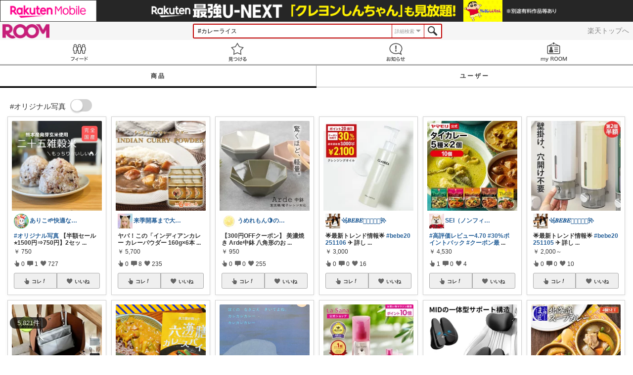

--- FILE ---
content_type: application/javascript
request_url: https://room.rakuten.co.jp/responsive/js/vendor.min-e6b77dd571aeedb95ad6f2c1ab42bfdc.js
body_size: 159848
content:
"use strict";function SwiperFactory(a){function b(a){a.fn.swiper=function(b){var c;return a(this).each(function(){var a=new d(this,b);c||(c=a)}),c}}var c,d=function(b,e){function f(a){return Math.floor(a)}function g(){u.autoplayTimeoutId=setTimeout(function(){u.params.loop?(u.fixLoop(),u._slideNext(),u.emit("onAutoplay",u)):u.isEnd?e.autoplayStopOnLast?u.stopAutoplay():(u._slideTo(0),u.emit("onAutoplay",u)):(u._slideNext(),u.emit("onAutoplay",u))},u.params.autoplay)}function h(a,b){var d=c(a.target);if(!d.is(b))if("string"==typeof b)d=d.parents(b);else if(b.nodeType){var e;return d.parents().each(function(a,c){c===b&&(e=b)}),e?b:void 0}if(0!==d.length)return d[0]}function i(a,b){b=b||{};var c=window.MutationObserver||window.WebkitMutationObserver,d=new c(function(a){a.forEach(function(a){u.onResize(!0),u.emit("onObserverUpdate",u,a)})});d.observe(a,{attributes:void 0===b.attributes||b.attributes,childList:void 0===b.childList||b.childList,characterData:void 0===b.characterData||b.characterData}),u.observers.push(d)}function j(a){a.originalEvent&&(a=a.originalEvent);var b=a.keyCode||a.charCode;if(!u.params.allowSwipeToNext&&(u.isHorizontal()&&39===b||!u.isHorizontal()&&40===b))return!1;if(!u.params.allowSwipeToPrev&&(u.isHorizontal()&&37===b||!u.isHorizontal()&&38===b))return!1;if(!(a.shiftKey||a.altKey||a.ctrlKey||a.metaKey||document.activeElement&&document.activeElement.nodeName&&("input"===document.activeElement.nodeName.toLowerCase()||"textarea"===document.activeElement.nodeName.toLowerCase()))){if(37===b||39===b||38===b||40===b){var c=!1;if(u.container.parents(".swiper-slide").length>0&&0===u.container.parents(".swiper-slide-active").length)return;var d={left:window.pageXOffset,top:window.pageYOffset},e=window.innerWidth,f=window.innerHeight,g=u.container.offset();u.rtl&&(g.left=g.left-u.container[0].scrollLeft);for(var h=[[g.left,g.top],[g.left+u.width,g.top],[g.left,g.top+u.height],[g.left+u.width,g.top+u.height]],i=0;i<h.length;i++){var j=h[i];j[0]>=d.left&&j[0]<=d.left+e&&j[1]>=d.top&&j[1]<=d.top+f&&(c=!0)}if(!c)return}u.isHorizontal()?(37!==b&&39!==b||(a.preventDefault?a.preventDefault():a.returnValue=!1),(39===b&&!u.rtl||37===b&&u.rtl)&&u.slideNext(),(37===b&&!u.rtl||39===b&&u.rtl)&&u.slidePrev()):(38!==b&&40!==b||(a.preventDefault?a.preventDefault():a.returnValue=!1),40===b&&u.slideNext(),38===b&&u.slidePrev())}}function k(a){a.originalEvent&&(a=a.originalEvent);var b=u.mousewheel.event,c=0,d=u.rtl?-1:1;if("mousewheel"===b)if(u.params.mousewheelForceToAxis)if(u.isHorizontal()){if(!(Math.abs(a.wheelDeltaX)>Math.abs(a.wheelDeltaY)))return;c=a.wheelDeltaX*d}else{if(!(Math.abs(a.wheelDeltaY)>Math.abs(a.wheelDeltaX)))return;c=a.wheelDeltaY}else c=Math.abs(a.wheelDeltaX)>Math.abs(a.wheelDeltaY)?-a.wheelDeltaX*d:-a.wheelDeltaY;else if("DOMMouseScroll"===b)c=-a.detail;else if("wheel"===b)if(u.params.mousewheelForceToAxis)if(u.isHorizontal()){if(!(Math.abs(a.deltaX)>Math.abs(a.deltaY)))return;c=-a.deltaX*d}else{if(!(Math.abs(a.deltaY)>Math.abs(a.deltaX)))return;c=-a.deltaY}else c=Math.abs(a.deltaX)>Math.abs(a.deltaY)?-a.deltaX*d:-a.deltaY;if(0!==c){if(u.params.mousewheelInvert&&(c=-c),u.params.freeMode){var e=u.getWrapperTranslate()+c*u.params.mousewheelSensitivity,f=u.isBeginning,g=u.isEnd;if(e>=u.minTranslate()&&(e=u.minTranslate()),e<=u.maxTranslate()&&(e=u.maxTranslate()),u.setWrapperTransition(0),u.setWrapperTranslate(e),u.updateProgress(),u.updateActiveIndex(),(!f&&u.isBeginning||!g&&u.isEnd)&&u.updateClasses(),u.params.freeModeSticky?(clearTimeout(u.mousewheel.timeout),u.mousewheel.timeout=setTimeout(function(){u.slideReset()},300)):u.params.lazyLoading&&u.lazy&&u.lazy.load(),0===e||e===u.maxTranslate())return}else{if((new window.Date).getTime()-u.mousewheel.lastScrollTime>60)if(c<0)if(u.isEnd&&!u.params.loop||u.animating){if(u.params.mousewheelReleaseOnEdges)return!0}else u.slideNext();else if(u.isBeginning&&!u.params.loop||u.animating){if(u.params.mousewheelReleaseOnEdges)return!0}else u.slidePrev();u.mousewheel.lastScrollTime=(new window.Date).getTime()}return u.params.autoplay&&u.stopAutoplay(),a.preventDefault?a.preventDefault():a.returnValue=!1,!1}}function l(a,b){a=c(a);var d,e,f,g=u.rtl?-1:1;d=a.attr("data-swiper-parallax")||"0",e=a.attr("data-swiper-parallax-x"),f=a.attr("data-swiper-parallax-y"),e||f?(e=e||"0",f=f||"0"):u.isHorizontal()?(e=d,f="0"):(f=d,e="0"),e=e.indexOf("%")>=0?parseInt(e,10)*b*g+"%":e*b*g+"px",f=f.indexOf("%")>=0?parseInt(f,10)*b+"%":f*b+"px",a.transform("translate3d("+e+", "+f+",0px)")}function m(a){return 0!==a.indexOf("on")&&(a=a[0]!==a[0].toUpperCase()?"on"+a[0].toUpperCase()+a.substring(1):"on"+a),a}if(!(this instanceof d))return new d(b,e);var n={direction:"horizontal",touchEventsTarget:"container",initialSlide:0,speed:300,autoplay:!1,autoplayDisableOnInteraction:!0,autoplayStopOnLast:!1,iOSEdgeSwipeDetection:!1,iOSEdgeSwipeThreshold:20,freeMode:!1,freeModeMomentum:!0,freeModeMomentumRatio:1,freeModeMomentumBounce:!0,freeModeMomentumBounceRatio:1,freeModeSticky:!1,freeModeMinimumVelocity:.02,autoHeight:!1,setWrapperSize:!1,virtualTranslate:!1,effect:"slide",coverflow:{rotate:50,stretch:0,depth:100,modifier:1,slideShadows:!0},flip:{slideShadows:!0,limitRotation:!0},cube:{slideShadows:!0,shadow:!0,shadowOffset:20,shadowScale:.94},fade:{crossFade:!1},parallax:!1,scrollbar:null,scrollbarHide:!0,scrollbarDraggable:!1,scrollbarSnapOnRelease:!1,keyboardControl:!1,mousewheelControl:!1,mousewheelReleaseOnEdges:!1,mousewheelInvert:!1,mousewheelForceToAxis:!1,mousewheelSensitivity:1,hashnav:!1,breakpoints:void 0,spaceBetween:0,slidesPerView:1,slidesPerColumn:1,slidesPerColumnFill:"column",slidesPerGroup:1,centeredSlides:!1,slidesOffsetBefore:0,slidesOffsetAfter:0,roundLengths:!1,touchRatio:1,touchAngle:45,simulateTouch:!0,shortSwipes:!0,longSwipes:!0,longSwipesRatio:.5,longSwipesMs:300,followFinger:!0,onlyExternal:!1,threshold:0,touchMoveStopPropagation:!0,uniqueNavElements:!0,pagination:null,paginationElement:"span",paginationClickable:!1,paginationHide:!1,paginationBulletRender:null,paginationProgressRender:null,paginationFractionRender:null,paginationCustomRender:null,paginationType:"bullets",resistance:!0,resistanceRatio:.85,nextButton:null,prevButton:null,watchSlidesProgress:!1,watchSlidesVisibility:!1,grabCursor:!1,preventClicks:!0,preventClicksPropagation:!0,slideToClickedSlide:!1,lazyLoading:!1,lazyLoadingInPrevNext:!1,lazyLoadingInPrevNextAmount:1,lazyLoadingOnTransitionStart:!1,preloadImages:!0,updateOnImagesReady:!0,loop:!1,loopAdditionalSlides:0,loopedSlides:null,control:void 0,controlInverse:!1,controlBy:"slide",allowSwipeToPrev:!0,allowSwipeToNext:!0,swipeHandler:null,noSwiping:!0,noSwipingClass:"swiper-no-swiping",slideClass:"swiper-slide",slideActiveClass:"swiper-slide-active",slideVisibleClass:"swiper-slide-visible",slideDuplicateClass:"swiper-slide-duplicate",slideNextClass:"swiper-slide-next",slidePrevClass:"swiper-slide-prev",wrapperClass:"swiper-wrapper",bulletClass:"swiper-pagination-bullet",bulletActiveClass:"swiper-pagination-bullet-active",buttonDisabledClass:"swiper-button-disabled",paginationCurrentClass:"swiper-pagination-current",paginationTotalClass:"swiper-pagination-total",paginationHiddenClass:"swiper-pagination-hidden",paginationProgressbarClass:"swiper-pagination-progressbar",observer:!1,observeParents:!1,a11y:!1,prevSlideMessage:"Previous slide",nextSlideMessage:"Next slide",firstSlideMessage:"This is the first slide",lastSlideMessage:"This is the last slide",paginationBulletMessage:"Go to slide {{index}}",runCallbacksOnInit:!0},o=e&&e.virtualTranslate;e=e||{};var p={};for(var q in e)if("object"!=typeof e[q]||null===e[q]||e[q].nodeType||e[q]===window||e[q]===document||void 0!==a&&e[q]instanceof a||"undefined"!=typeof jQuery&&e[q]instanceof jQuery)p[q]=e[q];else{p[q]={};for(var r in e[q])p[q][r]=e[q][r]}for(var s in n)if(void 0===e[s])e[s]=n[s];else if("object"==typeof e[s])for(var t in n[s])void 0===e[s][t]&&(e[s][t]=n[s][t]);var u=this;if(u.params=e,u.originalParams=p,u.classNames=[],void 0!==c&&void 0!==a&&(c=a),(void 0!==c||(c=void 0===a?window.Dom7||window.Zepto||window.jQuery:a))&&(u.$=c,u.currentBreakpoint=void 0,u.getActiveBreakpoint=function(){if(!u.params.breakpoints)return!1;var a,b=!1,c=[];"string"==typeof u.params.breakpoints&&(u.params.breakpoints=JSON.parse(u.params.breakpoints));for(a in u.params.breakpoints)u.params.breakpoints.hasOwnProperty(a)&&c.push(a);c.sort(function(a,b){return parseInt(a,10)>parseInt(b,10)});for(var d=0;d<c.length;d++)(a=c[d])>=window.innerWidth&&!b&&(b=a);return b||"max"},u.setBreakpoint=function(){var a=u.getActiveBreakpoint();if(a&&u.currentBreakpoint!==a){var b=a in u.params.breakpoints?u.params.breakpoints[a]:u.originalParams,c=u.params.loop&&b.slidesPerView!==u.params.slidesPerView;for(var d in b)u.params[d]=b[d];u.currentBreakpoint=a,c&&u.destroyLoop&&u.reLoop(!0)}},u.params.breakpoints&&u.setBreakpoint(),u.container=c(b),0!==u.container.length)){if(u.container.length>1){var v=[];return u.container.each(function(){v.push(new d(this,e))}),v}u.container[0].swiper=u,u.container.data("swiper",u),u.classNames.push("swiper-container-"+u.params.direction),u.params.freeMode&&u.classNames.push("swiper-container-free-mode"),u.support.flexbox||(u.classNames.push("swiper-container-no-flexbox"),u.params.slidesPerColumn=1),u.params.autoHeight&&u.classNames.push("swiper-container-autoheight"),(u.params.parallax||u.params.watchSlidesVisibility)&&(u.params.watchSlidesProgress=!0),["cube","coverflow","flip"].indexOf(u.params.effect)>=0&&(u.support.transforms3d?(u.params.watchSlidesProgress=!0,u.classNames.push("swiper-container-3d")):u.params.effect="slide"),"slide"!==u.params.effect&&u.classNames.push("swiper-container-"+u.params.effect),"cube"===u.params.effect&&(u.params.resistanceRatio=0,u.params.slidesPerView=1,u.params.slidesPerColumn=1,u.params.slidesPerGroup=1,u.params.centeredSlides=!1,u.params.spaceBetween=0,u.params.virtualTranslate=!0,u.params.setWrapperSize=!1),"fade"!==u.params.effect&&"flip"!==u.params.effect||(u.params.slidesPerView=1,u.params.slidesPerColumn=1,u.params.slidesPerGroup=1,u.params.watchSlidesProgress=!0,u.params.spaceBetween=0,u.params.setWrapperSize=!1,void 0===o&&(u.params.virtualTranslate=!0)),u.params.grabCursor&&u.support.touch&&(u.params.grabCursor=!1),u.wrapper=u.container.children("."+u.params.wrapperClass),u.params.pagination&&(u.paginationContainer=c(u.params.pagination),u.params.uniqueNavElements&&"string"==typeof u.params.pagination&&u.paginationContainer.length>1&&1===u.container.find(u.params.pagination).length&&(u.paginationContainer=u.container.find(u.params.pagination)),"bullets"===u.params.paginationType&&u.params.paginationClickable?u.paginationContainer.addClass("swiper-pagination-clickable"):u.params.paginationClickable=!1,u.paginationContainer.addClass("swiper-pagination-"+u.params.paginationType)),(u.params.nextButton||u.params.prevButton)&&(u.params.nextButton&&(u.nextButton=c(u.params.nextButton),u.params.uniqueNavElements&&"string"==typeof u.params.nextButton&&u.nextButton.length>1&&1===u.container.find(u.params.nextButton).length&&(u.nextButton=u.container.find(u.params.nextButton))),u.params.prevButton&&(u.prevButton=c(u.params.prevButton),u.params.uniqueNavElements&&"string"==typeof u.params.prevButton&&u.prevButton.length>1&&1===u.container.find(u.params.prevButton).length&&(u.prevButton=u.container.find(u.params.prevButton)))),u.isHorizontal=function(){return"horizontal"===u.params.direction},u.rtl=u.isHorizontal()&&("rtl"===u.container[0].dir.toLowerCase()||"rtl"===u.container.css("direction")),u.rtl&&u.classNames.push("swiper-container-rtl"),u.rtl&&(u.wrongRTL="-webkit-box"===u.wrapper.css("display")),u.params.slidesPerColumn>1&&u.classNames.push("swiper-container-multirow"),u.device.android&&u.classNames.push("swiper-container-android"),u.container.addClass(u.classNames.join(" ")),u.translate=0,u.progress=0,u.velocity=0,u.lockSwipeToNext=function(){u.params.allowSwipeToNext=!1},u.lockSwipeToPrev=function(){u.params.allowSwipeToPrev=!1},u.lockSwipes=function(){u.params.allowSwipeToNext=u.params.allowSwipeToPrev=!1},u.unlockSwipeToNext=function(){u.params.allowSwipeToNext=!0},u.unlockSwipeToPrev=function(){u.params.allowSwipeToPrev=!0},u.unlockSwipes=function(){u.params.allowSwipeToNext=u.params.allowSwipeToPrev=!0},u.params.grabCursor&&(u.container[0].style.cursor="move",u.container[0].style.cursor="-webkit-grab",u.container[0].style.cursor="-moz-grab",u.container[0].style.cursor="grab"),u.imagesToLoad=[],u.imagesLoaded=0,u.loadImage=function(a,b,c,d,e){function f(){e&&e()}var g;a.complete&&d?f():b?(g=new window.Image,g.onload=f,g.onerror=f,c&&(g.srcset=c),b&&(g.src=b)):f()},u.preloadImages=function(){function a(){void 0!==u&&null!==u&&(void 0!==u.imagesLoaded&&u.imagesLoaded++,u.imagesLoaded===u.imagesToLoad.length&&(u.params.updateOnImagesReady&&u.update(),u.emit("onImagesReady",u)))}u.imagesToLoad=u.container.find("img");for(var b=0;b<u.imagesToLoad.length;b++)u.loadImage(u.imagesToLoad[b],u.imagesToLoad[b].currentSrc||u.imagesToLoad[b].getAttribute("src"),u.imagesToLoad[b].srcset||u.imagesToLoad[b].getAttribute("srcset"),!0,a)},u.autoplayTimeoutId=void 0,u.autoplaying=!1,u.autoplayPaused=!1,u.startAutoplay=function(){return void 0===u.autoplayTimeoutId&&!!u.params.autoplay&&!u.autoplaying&&(u.autoplaying=!0,u.emit("onAutoplayStart",u),void g())},u.stopAutoplay=function(a){u.autoplayTimeoutId&&(u.autoplayTimeoutId&&clearTimeout(u.autoplayTimeoutId),u.autoplaying=!1,u.autoplayTimeoutId=void 0,u.emit("onAutoplayStop",u))},u.pauseAutoplay=function(a){u.autoplayPaused||(u.autoplayTimeoutId&&clearTimeout(u.autoplayTimeoutId),u.autoplayPaused=!0,0===a?(u.autoplayPaused=!1,g()):u.wrapper.transitionEnd(function(){u&&(u.autoplayPaused=!1,u.autoplaying?g():u.stopAutoplay())}))},u.minTranslate=function(){return-u.snapGrid[0]},u.maxTranslate=function(){return-u.snapGrid[u.snapGrid.length-1]},u.updateAutoHeight=function(){var a=u.slides.eq(u.activeIndex)[0];if(void 0!==a){var b=a.offsetHeight;b&&u.wrapper.css("height",b+"px")}},u.updateContainerSize=function(){var a,b;a=void 0!==u.params.width?u.params.width:u.container[0].clientWidth,b=void 0!==u.params.height?u.params.height:u.container[0].clientHeight,0===a&&u.isHorizontal()||0===b&&!u.isHorizontal()||(a=a-parseInt(u.container.css("padding-left"),10)-parseInt(u.container.css("padding-right"),10),b=b-parseInt(u.container.css("padding-top"),10)-parseInt(u.container.css("padding-bottom"),10),u.width=a,u.height=b,u.size=u.isHorizontal()?u.width:u.height)},u.updateSlidesSize=function(){u.slides=u.wrapper.children("."+u.params.slideClass),u.snapGrid=[],u.slidesGrid=[],u.slidesSizesGrid=[];var a,b=u.params.spaceBetween,c=-u.params.slidesOffsetBefore,d=0,e=0;if(void 0!==u.size){"string"==typeof b&&b.indexOf("%")>=0&&(b=parseFloat(b.replace("%",""))/100*u.size),u.virtualSize=-b,u.rtl?u.slides.css({marginLeft:"",marginTop:""}):u.slides.css({marginRight:"",marginBottom:""});var g;u.params.slidesPerColumn>1&&(g=Math.floor(u.slides.length/u.params.slidesPerColumn)===u.slides.length/u.params.slidesPerColumn?u.slides.length:Math.ceil(u.slides.length/u.params.slidesPerColumn)*u.params.slidesPerColumn,"auto"!==u.params.slidesPerView&&"row"===u.params.slidesPerColumnFill&&(g=Math.max(g,u.params.slidesPerView*u.params.slidesPerColumn)));var h,i=u.params.slidesPerColumn,j=g/i,k=j-(u.params.slidesPerColumn*j-u.slides.length);for(a=0;a<u.slides.length;a++){h=0;var l=u.slides.eq(a);if(u.params.slidesPerColumn>1){var m,n,o;"column"===u.params.slidesPerColumnFill?(n=Math.floor(a/i),o=a-n*i,(n>k||n===k&&o===i-1)&&++o>=i&&(o=0,n++),m=n+o*g/i,l.css({"-webkit-box-ordinal-group":m,"-moz-box-ordinal-group":m,"-ms-flex-order":m,"-webkit-order":m,order:m})):(o=Math.floor(a/j),n=a-o*j),l.css({"margin-top":0!==o&&u.params.spaceBetween&&u.params.spaceBetween+"px"}).attr("data-swiper-column",n).attr("data-swiper-row",o)}"none"!==l.css("display")&&("auto"===u.params.slidesPerView?(h=u.isHorizontal()?l.outerWidth(!0):l.outerHeight(!0),u.params.roundLengths&&(h=f(h))):(h=(u.size-(u.params.slidesPerView-1)*b)/u.params.slidesPerView,u.params.roundLengths&&(h=f(h)),u.isHorizontal()?u.slides[a].style.width=h+"px":u.slides[a].style.height=h+"px"),u.slides[a].swiperSlideSize=h,u.slidesSizesGrid.push(h),u.params.centeredSlides?(c=c+h/2+d/2+b,0===a&&(c=c-u.size/2-b),Math.abs(c)<.001&&(c=0),e%u.params.slidesPerGroup==0&&u.snapGrid.push(c),u.slidesGrid.push(c)):(e%u.params.slidesPerGroup==0&&u.snapGrid.push(c),u.slidesGrid.push(c),c=c+h+b),u.virtualSize+=h+b,d=h,e++)}u.virtualSize=Math.max(u.virtualSize,u.size)+u.params.slidesOffsetAfter;var p;if(u.rtl&&u.wrongRTL&&("slide"===u.params.effect||"coverflow"===u.params.effect)&&u.wrapper.css({width:u.virtualSize+u.params.spaceBetween+"px"}),u.support.flexbox&&!u.params.setWrapperSize||(u.isHorizontal()?u.wrapper.css({width:u.virtualSize+u.params.spaceBetween+"px"}):u.wrapper.css({height:u.virtualSize+u.params.spaceBetween+"px"})),u.params.slidesPerColumn>1&&(u.virtualSize=(h+u.params.spaceBetween)*g,u.virtualSize=Math.ceil(u.virtualSize/u.params.slidesPerColumn)-u.params.spaceBetween,u.wrapper.css({width:u.virtualSize+u.params.spaceBetween+"px"}),u.params.centeredSlides)){for(p=[],a=0;a<u.snapGrid.length;a++)u.snapGrid[a]<u.virtualSize+u.snapGrid[0]&&p.push(u.snapGrid[a]);u.snapGrid=p}if(!u.params.centeredSlides){for(p=[],a=0;a<u.snapGrid.length;a++)u.snapGrid[a]<=u.virtualSize-u.size&&p.push(u.snapGrid[a]);u.snapGrid=p,Math.floor(u.virtualSize-u.size)-Math.floor(u.snapGrid[u.snapGrid.length-1])>1&&u.snapGrid.push(u.virtualSize-u.size)}0===u.snapGrid.length&&(u.snapGrid=[0]),0!==u.params.spaceBetween&&(u.isHorizontal()?u.rtl?u.slides.css({marginLeft:b+"px"}):u.slides.css({marginRight:b+"px"}):u.slides.css({marginBottom:b+"px"})),u.params.watchSlidesProgress&&u.updateSlidesOffset()}},u.updateSlidesOffset=function(){for(var a=0;a<u.slides.length;a++)u.slides[a].swiperSlideOffset=u.isHorizontal()?u.slides[a].offsetLeft:u.slides[a].offsetTop},u.updateSlidesProgress=function(a){if(void 0===a&&(a=u.translate||0),0!==u.slides.length){void 0===u.slides[0].swiperSlideOffset&&u.updateSlidesOffset();var b=-a;u.rtl&&(b=a),u.slides.removeClass(u.params.slideVisibleClass);for(var c=0;c<u.slides.length;c++){var d=u.slides[c],e=(b-d.swiperSlideOffset)/(d.swiperSlideSize+u.params.spaceBetween);if(u.params.watchSlidesVisibility){var f=-(b-d.swiperSlideOffset),g=f+u.slidesSizesGrid[c];(f>=0&&f<u.size||g>0&&g<=u.size||f<=0&&g>=u.size)&&u.slides.eq(c).addClass(u.params.slideVisibleClass)}d.progress=u.rtl?-e:e}}},u.updateProgress=function(a){void 0===a&&(a=u.translate||0);var b=u.maxTranslate()-u.minTranslate(),c=u.isBeginning,d=u.isEnd;0===b?(u.progress=0,u.isBeginning=u.isEnd=!0):(u.progress=(a-u.minTranslate())/b,u.isBeginning=u.progress<=0,u.isEnd=u.progress>=1),u.isBeginning&&!c&&u.emit("onReachBeginning",u),u.isEnd&&!d&&u.emit("onReachEnd",u),u.params.watchSlidesProgress&&u.updateSlidesProgress(a),u.emit("onProgress",u,u.progress)},u.updateActiveIndex=function(){var a,b,c,d=u.rtl?u.translate:-u.translate;for(b=0;b<u.slidesGrid.length;b++)void 0!==u.slidesGrid[b+1]?d>=u.slidesGrid[b]&&d<u.slidesGrid[b+1]-(u.slidesGrid[b+1]-u.slidesGrid[b])/2?a=b:d>=u.slidesGrid[b]&&d<u.slidesGrid[b+1]&&(a=b+1):d>=u.slidesGrid[b]&&(a=b);(a<0||void 0===a)&&(a=0),c=Math.floor(a/u.params.slidesPerGroup),c>=u.snapGrid.length&&(c=u.snapGrid.length-1),a!==u.activeIndex&&(u.snapIndex=c,u.previousIndex=u.activeIndex,u.activeIndex=a,u.updateClasses())},u.updateClasses=function(){u.slides.removeClass(u.params.slideActiveClass+" "+u.params.slideNextClass+" "+u.params.slidePrevClass);var a=u.slides.eq(u.activeIndex);a.addClass(u.params.slideActiveClass);var b=a.next("."+u.params.slideClass).addClass(u.params.slideNextClass);u.params.loop&&0===b.length&&u.slides.eq(0).addClass(u.params.slideNextClass);var d=a.prev("."+u.params.slideClass).addClass(u.params.slidePrevClass);if(u.params.loop&&0===d.length&&u.slides.eq(-1).addClass(u.params.slidePrevClass),u.paginationContainer&&u.paginationContainer.length>0){var e,f=u.params.loop?Math.ceil((u.slides.length-2*u.loopedSlides)/u.params.slidesPerGroup):u.snapGrid.length;if(u.params.loop?(e=Math.ceil((u.activeIndex-u.loopedSlides)/u.params.slidesPerGroup),e>u.slides.length-1-2*u.loopedSlides&&(e-=u.slides.length-2*u.loopedSlides),e>f-1&&(e-=f),e<0&&"bullets"!==u.params.paginationType&&(e=f+e)):e=void 0!==u.snapIndex?u.snapIndex:u.activeIndex||0,"bullets"===u.params.paginationType&&u.bullets&&u.bullets.length>0&&(u.bullets.removeClass(u.params.bulletActiveClass),u.paginationContainer.length>1?u.bullets.each(function(){c(this).index()===e&&c(this).addClass(u.params.bulletActiveClass)}):u.bullets.eq(e).addClass(u.params.bulletActiveClass)),"fraction"===u.params.paginationType&&(u.paginationContainer.find("."+u.params.paginationCurrentClass).text(e+1),u.paginationContainer.find("."+u.params.paginationTotalClass).text(f)),"progress"===u.params.paginationType){var g=(e+1)/f,h=g,i=1;u.isHorizontal()||(i=g,h=1),u.paginationContainer.find("."+u.params.paginationProgressbarClass).transform("translate3d(0,0,0) scaleX("+h+") scaleY("+i+")").transition(u.params.speed)}"custom"===u.params.paginationType&&u.params.paginationCustomRender&&(u.paginationContainer.html(u.params.paginationCustomRender(u,e+1,f)),u.emit("onPaginationRendered",u,u.paginationContainer[0]))}u.params.loop||(u.params.prevButton&&u.prevButton&&u.prevButton.length>0&&(u.isBeginning?(u.prevButton.addClass(u.params.buttonDisabledClass),u.params.a11y&&u.a11y&&u.a11y.disable(u.prevButton)):(u.prevButton.removeClass(u.params.buttonDisabledClass),u.params.a11y&&u.a11y&&u.a11y.enable(u.prevButton))),u.params.nextButton&&u.nextButton&&u.nextButton.length>0&&(u.isEnd?(u.nextButton.addClass(u.params.buttonDisabledClass),u.params.a11y&&u.a11y&&u.a11y.disable(u.nextButton)):(u.nextButton.removeClass(u.params.buttonDisabledClass),u.params.a11y&&u.a11y&&u.a11y.enable(u.nextButton))))},u.updatePagination=function(){if(u.params.pagination&&u.paginationContainer&&u.paginationContainer.length>0){var a="";if("bullets"===u.params.paginationType){for(var b=u.params.loop?Math.ceil((u.slides.length-2*u.loopedSlides)/u.params.slidesPerGroup):u.snapGrid.length,c=0;c<b;c++)a+=u.params.paginationBulletRender?u.params.paginationBulletRender(c,u.params.bulletClass):"<"+u.params.paginationElement+' class="'+u.params.bulletClass+'"></'+u.params.paginationElement+">";u.paginationContainer.html(a),u.bullets=u.paginationContainer.find("."+u.params.bulletClass),u.params.paginationClickable&&u.params.a11y&&u.a11y&&u.a11y.initPagination()}"fraction"===u.params.paginationType&&(a=u.params.paginationFractionRender?u.params.paginationFractionRender(u,u.params.paginationCurrentClass,u.params.paginationTotalClass):'<span class="'+u.params.paginationCurrentClass+'"></span> / <span class="'+u.params.paginationTotalClass+'"></span>',u.paginationContainer.html(a)),"progress"===u.params.paginationType&&(a=u.params.paginationProgressRender?u.params.paginationProgressRender(u,u.params.paginationProgressbarClass):'<span class="'+u.params.paginationProgressbarClass+'"></span>',u.paginationContainer.html(a)),"custom"!==u.params.paginationType&&u.emit("onPaginationRendered",u,u.paginationContainer[0])}},u.update=function(a){function b(){c=Math.min(Math.max(u.translate,u.maxTranslate()),u.minTranslate()),u.setWrapperTranslate(c),u.updateActiveIndex(),u.updateClasses()}if(u.updateContainerSize(),u.updateSlidesSize(),u.updateProgress(),u.updatePagination(),u.updateClasses(),u.params.scrollbar&&u.scrollbar&&u.scrollbar.set(),a){var c;u.controller&&u.controller.spline&&(u.controller.spline=void 0),u.params.freeMode?(b(),u.params.autoHeight&&u.updateAutoHeight()):(("auto"===u.params.slidesPerView||u.params.slidesPerView>1)&&u.isEnd&&!u.params.centeredSlides?u.slideTo(u.slides.length-1,0,!1,!0):u.slideTo(u.activeIndex,0,!1,!0))||b()}else u.params.autoHeight&&u.updateAutoHeight()},u.onResize=function(a){u.params.breakpoints&&u.setBreakpoint();var b=u.params.allowSwipeToPrev,c=u.params.allowSwipeToNext;u.params.allowSwipeToPrev=u.params.allowSwipeToNext=!0,u.updateContainerSize(),u.updateSlidesSize(),("auto"===u.params.slidesPerView||u.params.freeMode||a)&&u.updatePagination(),u.params.scrollbar&&u.scrollbar&&u.scrollbar.set(),u.controller&&u.controller.spline&&(u.controller.spline=void 0);var d=!1;if(u.params.freeMode){var e=Math.min(Math.max(u.translate,u.maxTranslate()),u.minTranslate());u.setWrapperTranslate(e),u.updateActiveIndex(),u.updateClasses(),u.params.autoHeight&&u.updateAutoHeight()}else u.updateClasses(),d=("auto"===u.params.slidesPerView||u.params.slidesPerView>1)&&u.isEnd&&!u.params.centeredSlides?u.slideTo(u.slides.length-1,0,!1,!0):u.slideTo(u.activeIndex,0,!1,!0);u.params.lazyLoading&&!d&&u.lazy&&u.lazy.load(),u.params.allowSwipeToPrev=b,u.params.allowSwipeToNext=c};var w=["mousedown","mousemove","mouseup"];window.navigator.pointerEnabled?w=["pointerdown","pointermove","pointerup"]:window.navigator.msPointerEnabled&&(w=["MSPointerDown","MSPointerMove","MSPointerUp"]),u.touchEvents={start:u.support.touch||!u.params.simulateTouch?"touchstart":w[0],move:u.support.touch||!u.params.simulateTouch?"touchmove":w[1],end:u.support.touch||!u.params.simulateTouch?"touchend":w[2]},(window.navigator.pointerEnabled||window.navigator.msPointerEnabled)&&("container"===u.params.touchEventsTarget?u.container:u.wrapper).addClass("swiper-wp8-"+u.params.direction),u.initEvents=function(a){var b=a?"off":"on",c=a?"removeEventListener":"addEventListener",d="container"===u.params.touchEventsTarget?u.container[0]:u.wrapper[0],f=u.support.touch?d:document,g=!!u.params.nested;u.browser.ie?(d[c](u.touchEvents.start,u.onTouchStart,!1),f[c](u.touchEvents.move,u.onTouchMove,g),f[c](u.touchEvents.end,u.onTouchEnd,!1)):(u.support.touch&&(d[c](u.touchEvents.start,u.onTouchStart,!1),d[c](u.touchEvents.move,u.onTouchMove,g),d[c](u.touchEvents.end,u.onTouchEnd,!1)),!e.simulateTouch||u.device.ios||u.device.android||(d[c]("mousedown",u.onTouchStart,!1),document[c]("mousemove",u.onTouchMove,g),document[c]("mouseup",u.onTouchEnd,!1))),window[c]("resize",u.onResize),u.params.nextButton&&u.nextButton&&u.nextButton.length>0&&(u.nextButton[b]("click",u.onClickNext),u.params.a11y&&u.a11y&&u.nextButton[b]("keydown",u.a11y.onEnterKey)),u.params.prevButton&&u.prevButton&&u.prevButton.length>0&&(u.prevButton[b]("click",u.onClickPrev),u.params.a11y&&u.a11y&&u.prevButton[b]("keydown",u.a11y.onEnterKey)),u.params.pagination&&u.params.paginationClickable&&(u.paginationContainer[b]("click","."+u.params.bulletClass,u.onClickIndex),u.params.a11y&&u.a11y&&u.paginationContainer[b]("keydown","."+u.params.bulletClass,u.a11y.onEnterKey)),(u.params.preventClicks||u.params.preventClicksPropagation)&&d[c]("click",u.preventClicks,!0)},u.attachEvents=function(){u.initEvents()},u.detachEvents=function(){u.initEvents(!0)},u.allowClick=!0,u.preventClicks=function(a){u.allowClick||(u.params.preventClicks&&a.preventDefault(),u.params.preventClicksPropagation&&u.animating&&(a.stopPropagation(),a.stopImmediatePropagation()))},u.onClickNext=function(a){a.preventDefault(),u.isEnd&&!u.params.loop||u.slideNext()},u.onClickPrev=function(a){a.preventDefault(),u.isBeginning&&!u.params.loop||u.slidePrev()},u.onClickIndex=function(a){a.preventDefault();var b=c(this).index()*u.params.slidesPerGroup;u.params.loop&&(b+=u.loopedSlides),u.slideTo(b)},u.updateClickedSlide=function(a){var b=h(a,"."+u.params.slideClass),d=!1;if(b)for(var e=0;e<u.slides.length;e++)u.slides[e]===b&&(d=!0);if(!b||!d)return u.clickedSlide=void 0,void(u.clickedIndex=void 0);if(u.clickedSlide=b,u.clickedIndex=c(b).index(),u.params.slideToClickedSlide&&void 0!==u.clickedIndex&&u.clickedIndex!==u.activeIndex){var f,g=u.clickedIndex;if(u.params.loop){if(u.animating)return;f=c(u.clickedSlide).attr("data-swiper-slide-index"),u.params.centeredSlides?g<u.loopedSlides-u.params.slidesPerView/2||g>u.slides.length-u.loopedSlides+u.params.slidesPerView/2?(u.fixLoop(),g=u.wrapper.children("."+u.params.slideClass+'[data-swiper-slide-index="'+f+'"]:not(.swiper-slide-duplicate)').eq(0).index(),setTimeout(function(){u.slideTo(g)},0)):u.slideTo(g):g>u.slides.length-u.params.slidesPerView?(u.fixLoop(),g=u.wrapper.children("."+u.params.slideClass+'[data-swiper-slide-index="'+f+'"]:not(.swiper-slide-duplicate)').eq(0).index(),setTimeout(function(){u.slideTo(g)},0)):u.slideTo(g)}else u.slideTo(g)}};var x,y,z,A,B,C,D,E,F,G,H="input, select, textarea, button",I=Date.now(),J=[];u.animating=!1,u.touches={startX:0,startY:0,currentX:0,currentY:0,diff:0};var K,L;if(u.onTouchStart=function(a){if(a.originalEvent&&(a=a.originalEvent),(K="touchstart"===a.type)||!("which"in a)||3!==a.which){if(u.params.noSwiping&&h(a,"."+u.params.noSwipingClass))return void(u.allowClick=!0);if(!u.params.swipeHandler||h(a,u.params.swipeHandler)){var b=u.touches.currentX="touchstart"===a.type?a.targetTouches[0].pageX:a.pageX,d=u.touches.currentY="touchstart"===a.type?a.targetTouches[0].pageY:a.pageY;if(!(u.device.ios&&u.params.iOSEdgeSwipeDetection&&b<=u.params.iOSEdgeSwipeThreshold)){if(x=!0,y=!1,z=!0,B=void 0,L=void 0,u.touches.startX=b,u.touches.startY=d,A=Date.now(),u.allowClick=!0,u.updateContainerSize(),u.swipeDirection=void 0,u.params.threshold>0&&(E=!1),"touchstart"!==a.type){var e=!0;c(a.target).is(H)&&(e=!1),document.activeElement&&c(document.activeElement).is(H)&&document.activeElement.blur(),e&&a.preventDefault()}u.emit("onTouchStart",u,a)}}}},u.onTouchMove=function(a){if(a.originalEvent&&(a=a.originalEvent),!K||"mousemove"!==a.type){if(a.preventedByNestedSwiper)return u.touches.startX="touchmove"===a.type?a.targetTouches[0].pageX:a.pageX,void(u.touches.startY="touchmove"===a.type?a.targetTouches[0].pageY:a.pageY);if(u.params.onlyExternal)return u.allowClick=!1,void(x&&(u.touches.startX=u.touches.currentX="touchmove"===a.type?a.targetTouches[0].pageX:a.pageX,u.touches.startY=u.touches.currentY="touchmove"===a.type?a.targetTouches[0].pageY:a.pageY,A=Date.now()));if(K&&document.activeElement&&a.target===document.activeElement&&c(a.target).is(H))return y=!0,void(u.allowClick=!1);if(z&&u.emit("onTouchMove",u,a),!(a.targetTouches&&a.targetTouches.length>1)){if(u.touches.currentX="touchmove"===a.type?a.targetTouches[0].pageX:a.pageX,u.touches.currentY="touchmove"===a.type?a.targetTouches[0].pageY:a.pageY,void 0===B){var b=180*Math.atan2(Math.abs(u.touches.currentY-u.touches.startY),Math.abs(u.touches.currentX-u.touches.startX))/Math.PI;B=u.isHorizontal()?b>u.params.touchAngle:90-b>u.params.touchAngle}if(B&&u.emit("onTouchMoveOpposite",u,a),void 0===L&&u.browser.ieTouch&&(u.touches.currentX===u.touches.startX&&u.touches.currentY===u.touches.startY||(L=!0)),x){if(B)return void(x=!1);if(L||!u.browser.ieTouch){u.allowClick=!1,u.emit("onSliderMove",u,a),a.preventDefault(),u.params.touchMoveStopPropagation&&!u.params.nested&&a.stopPropagation(),y||(e.loop&&u.fixLoop(),D=u.getWrapperTranslate(),u.setWrapperTransition(0),u.animating&&u.wrapper.trigger("webkitTransitionEnd transitionend oTransitionEnd MSTransitionEnd msTransitionEnd"),u.params.autoplay&&u.autoplaying&&(u.params.autoplayDisableOnInteraction?u.stopAutoplay():u.pauseAutoplay()),G=!1,u.params.grabCursor&&(u.container[0].style.cursor="move",u.container[0].style.cursor="-webkit-grabbing",u.container[0].style.cursor="-moz-grabbin",u.container[0].style.cursor="grabbing")),y=!0;var d=u.touches.diff=u.isHorizontal()?u.touches.currentX-u.touches.startX:u.touches.currentY-u.touches.startY;d*=u.params.touchRatio,u.rtl&&(d=-d),u.swipeDirection=d>0?"prev":"next",C=d+D;var f=!0;if(d>0&&C>u.minTranslate()?(f=!1,u.params.resistance&&(C=u.minTranslate()-1+Math.pow(-u.minTranslate()+D+d,u.params.resistanceRatio))):d<0&&C<u.maxTranslate()&&(f=!1,u.params.resistance&&(C=u.maxTranslate()+1-Math.pow(u.maxTranslate()-D-d,u.params.resistanceRatio))),f&&(a.preventedByNestedSwiper=!0),!u.params.allowSwipeToNext&&"next"===u.swipeDirection&&C<D&&(C=D),
!u.params.allowSwipeToPrev&&"prev"===u.swipeDirection&&C>D&&(C=D),u.params.followFinger){if(u.params.threshold>0){if(!(Math.abs(d)>u.params.threshold||E))return void(C=D);if(!E)return E=!0,u.touches.startX=u.touches.currentX,u.touches.startY=u.touches.currentY,C=D,void(u.touches.diff=u.isHorizontal()?u.touches.currentX-u.touches.startX:u.touches.currentY-u.touches.startY)}(u.params.freeMode||u.params.watchSlidesProgress)&&u.updateActiveIndex(),u.params.freeMode&&(0===J.length&&J.push({position:u.touches[u.isHorizontal()?"startX":"startY"],time:A}),J.push({position:u.touches[u.isHorizontal()?"currentX":"currentY"],time:(new window.Date).getTime()})),u.updateProgress(C),u.setWrapperTranslate(C)}}}}}},u.onTouchEnd=function(a){if(a.originalEvent&&(a=a.originalEvent),z&&u.emit("onTouchEnd",u,a),z=!1,x){u.params.grabCursor&&y&&x&&(u.container[0].style.cursor="move",u.container[0].style.cursor="-webkit-grab",u.container[0].style.cursor="-moz-grab",u.container[0].style.cursor="grab");var b=Date.now(),d=b-A;if(u.allowClick&&(u.updateClickedSlide(a),u.emit("onTap",u,a),d<300&&b-I>300&&(F&&clearTimeout(F),F=setTimeout(function(){u&&(u.params.paginationHide&&u.paginationContainer.length>0&&!c(a.target).hasClass(u.params.bulletClass)&&u.paginationContainer.toggleClass(u.params.paginationHiddenClass),u.emit("onClick",u,a))},300)),d<300&&b-I<300&&(F&&clearTimeout(F),u.emit("onDoubleTap",u,a))),I=Date.now(),setTimeout(function(){u&&(u.allowClick=!0)},0),!x||!y||!u.swipeDirection||0===u.touches.diff||C===D)return void(x=y=!1);x=y=!1;var e;if(e=u.params.followFinger?u.rtl?u.translate:-u.translate:-C,u.params.freeMode){if(e<-u.minTranslate())return void u.slideTo(u.activeIndex);if(e>-u.maxTranslate())return void(u.slides.length<u.snapGrid.length?u.slideTo(u.snapGrid.length-1):u.slideTo(u.slides.length-1));if(u.params.freeModeMomentum){if(J.length>1){var f=J.pop(),g=J.pop(),h=f.position-g.position,i=f.time-g.time;u.velocity=h/i,u.velocity=u.velocity/2,Math.abs(u.velocity)<u.params.freeModeMinimumVelocity&&(u.velocity=0),(i>150||(new window.Date).getTime()-f.time>300)&&(u.velocity=0)}else u.velocity=0;J.length=0;var j=1e3*u.params.freeModeMomentumRatio,k=u.velocity*j,l=u.translate+k;u.rtl&&(l=-l);var m,n=!1,o=20*Math.abs(u.velocity)*u.params.freeModeMomentumBounceRatio;if(l<u.maxTranslate())u.params.freeModeMomentumBounce?(l+u.maxTranslate()<-o&&(l=u.maxTranslate()-o),m=u.maxTranslate(),n=!0,G=!0):l=u.maxTranslate();else if(l>u.minTranslate())u.params.freeModeMomentumBounce?(l-u.minTranslate()>o&&(l=u.minTranslate()+o),m=u.minTranslate(),n=!0,G=!0):l=u.minTranslate();else if(u.params.freeModeSticky){var p,q=0;for(q=0;q<u.snapGrid.length;q+=1)if(u.snapGrid[q]>-l){p=q;break}l=Math.abs(u.snapGrid[p]-l)<Math.abs(u.snapGrid[p-1]-l)||"next"===u.swipeDirection?u.snapGrid[p]:u.snapGrid[p-1],u.rtl||(l=-l)}if(0!==u.velocity)j=u.rtl?Math.abs((-l-u.translate)/u.velocity):Math.abs((l-u.translate)/u.velocity);else if(u.params.freeModeSticky)return void u.slideReset();u.params.freeModeMomentumBounce&&n?(u.updateProgress(m),u.setWrapperTransition(j),u.setWrapperTranslate(l),u.onTransitionStart(),u.animating=!0,u.wrapper.transitionEnd(function(){u&&G&&(u.emit("onMomentumBounce",u),u.setWrapperTransition(u.params.speed),u.setWrapperTranslate(m),u.wrapper.transitionEnd(function(){u&&u.onTransitionEnd()}))})):u.velocity?(u.updateProgress(l),u.setWrapperTransition(j),u.setWrapperTranslate(l),u.onTransitionStart(),u.animating||(u.animating=!0,u.wrapper.transitionEnd(function(){u&&u.onTransitionEnd()}))):u.updateProgress(l),u.updateActiveIndex()}return void((!u.params.freeModeMomentum||d>=u.params.longSwipesMs)&&(u.updateProgress(),u.updateActiveIndex()))}var r,s=0,t=u.slidesSizesGrid[0];for(r=0;r<u.slidesGrid.length;r+=u.params.slidesPerGroup)void 0!==u.slidesGrid[r+u.params.slidesPerGroup]?e>=u.slidesGrid[r]&&e<u.slidesGrid[r+u.params.slidesPerGroup]&&(s=r,t=u.slidesGrid[r+u.params.slidesPerGroup]-u.slidesGrid[r]):e>=u.slidesGrid[r]&&(s=r,t=u.slidesGrid[u.slidesGrid.length-1]-u.slidesGrid[u.slidesGrid.length-2]);var v=(e-u.slidesGrid[s])/t;if(d>u.params.longSwipesMs){if(!u.params.longSwipes)return void u.slideTo(u.activeIndex);"next"===u.swipeDirection&&(v>=u.params.longSwipesRatio?u.slideTo(s+u.params.slidesPerGroup):u.slideTo(s)),"prev"===u.swipeDirection&&(v>1-u.params.longSwipesRatio?u.slideTo(s+u.params.slidesPerGroup):u.slideTo(s))}else{if(!u.params.shortSwipes)return void u.slideTo(u.activeIndex);"next"===u.swipeDirection&&u.slideTo(s+u.params.slidesPerGroup),"prev"===u.swipeDirection&&u.slideTo(s)}}},u._slideTo=function(a,b){return u.slideTo(a,b,!0,!0)},u.slideTo=function(a,b,c,d){void 0===c&&(c=!0),void 0===a&&(a=0),a<0&&(a=0),u.snapIndex=Math.floor(a/u.params.slidesPerGroup),u.snapIndex>=u.snapGrid.length&&(u.snapIndex=u.snapGrid.length-1);var e=-u.snapGrid[u.snapIndex];u.params.autoplay&&u.autoplaying&&(d||!u.params.autoplayDisableOnInteraction?u.pauseAutoplay(b):u.stopAutoplay()),u.updateProgress(e);for(var f=0;f<u.slidesGrid.length;f++)-Math.floor(100*e)>=Math.floor(100*u.slidesGrid[f])&&(a=f);return!(!u.params.allowSwipeToNext&&e<u.translate&&e<u.minTranslate()||!u.params.allowSwipeToPrev&&e>u.translate&&e>u.maxTranslate()&&(u.activeIndex||0)!==a||(void 0===b&&(b=u.params.speed),u.previousIndex=u.activeIndex||0,u.activeIndex=a,u.rtl&&-e===u.translate||!u.rtl&&e===u.translate?(u.params.autoHeight&&u.updateAutoHeight(),u.updateClasses(),"slide"!==u.params.effect&&u.setWrapperTranslate(e),1):(u.updateClasses(),u.onTransitionStart(c),0===b?(u.setWrapperTranslate(e),u.setWrapperTransition(0),u.onTransitionEnd(c)):(u.setWrapperTranslate(e),u.setWrapperTransition(b),u.animating||(u.animating=!0,u.wrapper.transitionEnd(function(){u&&u.onTransitionEnd(c)}))),0)))},u.onTransitionStart=function(a){void 0===a&&(a=!0),u.params.autoHeight&&u.updateAutoHeight(),u.lazy&&u.lazy.onTransitionStart(),a&&(u.emit("onTransitionStart",u),u.activeIndex!==u.previousIndex&&(u.emit("onSlideChangeStart",u),u.activeIndex>u.previousIndex?u.emit("onSlideNextStart",u):u.emit("onSlidePrevStart",u)))},u.onTransitionEnd=function(a){u.animating=!1,u.setWrapperTransition(0),void 0===a&&(a=!0),u.lazy&&u.lazy.onTransitionEnd(),u.update(),a&&(u.emit("onTransitionEnd",u),u.activeIndex!==u.previousIndex&&(u.emit("onSlideChangeEnd",u),u.activeIndex>u.previousIndex?u.emit("onSlideNextEnd",u):u.emit("onSlidePrevEnd",u))),u.params.hashnav&&u.hashnav&&u.hashnav.setHash()},u.slideNext=function(a,b,c){return u.params.loop?!u.animating&&(u.fixLoop(),u.container[0].clientLeft,u.slideTo(u.activeIndex+u.params.slidesPerGroup,b,a,c)):u.slideTo(u.activeIndex+u.params.slidesPerGroup,b,a,c)},u._slideNext=function(a){return u.slideNext(!0,a,!0)},u.slidePrev=function(a,b,c){return u.params.loop?!u.animating&&(u.fixLoop(),u.container[0].clientLeft,u.slideTo(u.activeIndex-1,b,a,c)):u.slideTo(u.activeIndex-1,b,a,c)},u._slidePrev=function(a){return u.slidePrev(!0,a,!0)},u.slideReset=function(a,b,c){return u.slideTo(u.activeIndex,b,a)},u.setWrapperTransition=function(a,b){u.wrapper.transition(a),"slide"!==u.params.effect&&u.effects[u.params.effect]&&u.effects[u.params.effect].setTransition(a),u.params.parallax&&u.parallax&&u.parallax.setTransition(a),u.params.scrollbar&&u.scrollbar&&u.scrollbar.setTransition(a),u.params.control&&u.controller&&u.controller.setTransition(a,b),u.emit("onSetTransition",u,a)},u.setWrapperTranslate=function(a,b,c){var d=0,e=0;u.isHorizontal()?d=u.rtl?-a:a:e=a,u.params.roundLengths&&(d=f(d),e=f(e)),u.params.virtualTranslate||(u.support.transforms3d?u.wrapper.transform("translate3d("+d+"px, "+e+"px, 0px)"):u.wrapper.transform("translate("+d+"px, "+e+"px)")),u.translate=u.isHorizontal()?d:e;var g,h=u.maxTranslate()-u.minTranslate();g=0===h?0:(a-u.minTranslate())/h,g!==u.progress&&u.updateProgress(a),b&&u.updateActiveIndex(),"slide"!==u.params.effect&&u.effects[u.params.effect]&&u.effects[u.params.effect].setTranslate(u.translate),u.params.parallax&&u.parallax&&u.parallax.setTranslate(u.translate),u.params.scrollbar&&u.scrollbar&&u.scrollbar.setTranslate(u.translate),u.params.control&&u.controller&&u.controller.setTranslate(u.translate,c),u.emit("onSetTranslate",u,u.translate)},u.getTranslate=function(a,b){var c,d,e,f;return void 0===b&&(b="x"),u.params.virtualTranslate?u.rtl?-u.translate:u.translate:(e=window.getComputedStyle(a,null),window.WebKitCSSMatrix?(d=e.transform||e.webkitTransform,d.split(",").length>6&&(d=d.split(", ").map(function(a){return a.replace(",",".")}).join(", ")),f=new window.WebKitCSSMatrix("none"===d?"":d)):(f=e.MozTransform||e.OTransform||e.MsTransform||e.msTransform||e.transform||e.getPropertyValue("transform").replace("translate(","matrix(1, 0, 0, 1,"),c=f.toString().split(",")),"x"===b&&(d=window.WebKitCSSMatrix?f.m41:16===c.length?parseFloat(c[12]):parseFloat(c[4])),"y"===b&&(d=window.WebKitCSSMatrix?f.m42:16===c.length?parseFloat(c[13]):parseFloat(c[5])),u.rtl&&d&&(d=-d),d||0)},u.getWrapperTranslate=function(a){return void 0===a&&(a=u.isHorizontal()?"x":"y"),u.getTranslate(u.wrapper[0],a)},u.observers=[],u.initObservers=function(){if(u.params.observeParents)for(var a=u.container.parents(),b=0;b<a.length;b++)i(a[b]);i(u.container[0],{childList:!1}),i(u.wrapper[0],{attributes:!1})},u.disconnectObservers=function(){for(var a=0;a<u.observers.length;a++)u.observers[a].disconnect();u.observers=[]},u.createLoop=function(){u.wrapper.children("."+u.params.slideClass+"."+u.params.slideDuplicateClass).remove();var a=u.wrapper.children("."+u.params.slideClass);"auto"!==u.params.slidesPerView||u.params.loopedSlides||(u.params.loopedSlides=a.length),u.loopedSlides=parseInt(u.params.loopedSlides||u.params.slidesPerView,10),u.loopedSlides=u.loopedSlides+u.params.loopAdditionalSlides,u.loopedSlides>a.length&&(u.loopedSlides=a.length);var b,d=[],e=[];for(a.each(function(b,f){var g=c(this);b<u.loopedSlides&&e.push(f),b<a.length&&b>=a.length-u.loopedSlides&&d.push(f),g.attr("data-swiper-slide-index",b)}),b=0;b<e.length;b++)u.wrapper.append(c(e[b].cloneNode(!0)).addClass(u.params.slideDuplicateClass));for(b=d.length-1;b>=0;b--)u.wrapper.prepend(c(d[b].cloneNode(!0)).addClass(u.params.slideDuplicateClass))},u.destroyLoop=function(){u.wrapper.children("."+u.params.slideClass+"."+u.params.slideDuplicateClass).remove(),u.slides.removeAttr("data-swiper-slide-index")},u.reLoop=function(a){var b=u.activeIndex-u.loopedSlides;u.destroyLoop(),u.createLoop(),u.updateSlidesSize(),a&&u.slideTo(b+u.loopedSlides,0,!1)},u.fixLoop=function(){var a;u.activeIndex<u.loopedSlides?(a=u.slides.length-3*u.loopedSlides+u.activeIndex,a+=u.loopedSlides,u.slideTo(a,0,!1,!0)):("auto"===u.params.slidesPerView&&u.activeIndex>=2*u.loopedSlides||u.activeIndex>u.slides.length-2*u.params.slidesPerView)&&(a=-u.slides.length+u.activeIndex+u.loopedSlides,a+=u.loopedSlides,u.slideTo(a,0,!1,!0))},u.appendSlide=function(a){if(u.params.loop&&u.destroyLoop(),"object"==typeof a&&a.length)for(var b=0;b<a.length;b++)a[b]&&u.wrapper.append(a[b]);else u.wrapper.append(a);u.params.loop&&u.createLoop(),u.params.observer&&u.support.observer||u.update(!0)},u.prependSlide=function(a){u.params.loop&&u.destroyLoop();var b=u.activeIndex+1;if("object"==typeof a&&a.length){for(var c=0;c<a.length;c++)a[c]&&u.wrapper.prepend(a[c]);b=u.activeIndex+a.length}else u.wrapper.prepend(a);u.params.loop&&u.createLoop(),u.params.observer&&u.support.observer||u.update(!0),u.slideTo(b,0,!1)},u.removeSlide=function(a){u.params.loop&&(u.destroyLoop(),u.slides=u.wrapper.children("."+u.params.slideClass));var b,c=u.activeIndex;if("object"==typeof a&&a.length){for(var d=0;d<a.length;d++)b=a[d],u.slides[b]&&u.slides.eq(b).remove(),b<c&&c--;c=Math.max(c,0)}else b=a,u.slides[b]&&u.slides.eq(b).remove(),b<c&&c--,c=Math.max(c,0);u.params.loop&&u.createLoop(),u.params.observer&&u.support.observer||u.update(!0),u.params.loop?u.slideTo(c+u.loopedSlides,0,!1):u.slideTo(c,0,!1)},u.removeAllSlides=function(){for(var a=[],b=0;b<u.slides.length;b++)a.push(b);u.removeSlide(a)},u.effects={fade:{setTranslate:function(){for(var a=0;a<u.slides.length;a++){var b=u.slides.eq(a),c=b[0].swiperSlideOffset,d=-c;u.params.virtualTranslate||(d-=u.translate);var e=0;u.isHorizontal()||(e=d,d=0);var f=u.params.fade.crossFade?Math.max(1-Math.abs(b[0].progress),0):1+Math.min(Math.max(b[0].progress,-1),0);b.css({opacity:f}).transform("translate3d("+d+"px, "+e+"px, 0px)")}},setTransition:function(a){if(u.slides.transition(a),u.params.virtualTranslate&&0!==a){var b=!1;u.slides.transitionEnd(function(){if(!b&&u){b=!0,u.animating=!1;for(var a=["webkitTransitionEnd","transitionend","oTransitionEnd","MSTransitionEnd","msTransitionEnd"],c=0;c<a.length;c++)u.wrapper.trigger(a[c])}})}}},flip:{setTranslate:function(){for(var a=0;a<u.slides.length;a++){var b=u.slides.eq(a),d=b[0].progress;u.params.flip.limitRotation&&(d=Math.max(Math.min(b[0].progress,1),-1));var e=b[0].swiperSlideOffset,f=-180*d,g=f,h=0,i=-e,j=0;if(u.isHorizontal()?u.rtl&&(g=-g):(j=i,i=0,h=-g,g=0),b[0].style.zIndex=-Math.abs(Math.round(d))+u.slides.length,u.params.flip.slideShadows){var k=u.isHorizontal()?b.find(".swiper-slide-shadow-left"):b.find(".swiper-slide-shadow-top"),l=u.isHorizontal()?b.find(".swiper-slide-shadow-right"):b.find(".swiper-slide-shadow-bottom");0===k.length&&(k=c('<div class="swiper-slide-shadow-'+(u.isHorizontal()?"left":"top")+'"></div>'),b.append(k)),0===l.length&&(l=c('<div class="swiper-slide-shadow-'+(u.isHorizontal()?"right":"bottom")+'"></div>'),b.append(l)),k.length&&(k[0].style.opacity=Math.max(-d,0)),l.length&&(l[0].style.opacity=Math.max(d,0))}b.transform("translate3d("+i+"px, "+j+"px, 0px) rotateX("+h+"deg) rotateY("+g+"deg)")}},setTransition:function(a){if(u.slides.transition(a).find(".swiper-slide-shadow-top, .swiper-slide-shadow-right, .swiper-slide-shadow-bottom, .swiper-slide-shadow-left").transition(a),u.params.virtualTranslate&&0!==a){var b=!1;u.slides.eq(u.activeIndex).transitionEnd(function(){if(!b&&u&&c(this).hasClass(u.params.slideActiveClass)){b=!0,u.animating=!1;for(var a=["webkitTransitionEnd","transitionend","oTransitionEnd","MSTransitionEnd","msTransitionEnd"],d=0;d<a.length;d++)u.wrapper.trigger(a[d])}})}}},cube:{setTranslate:function(){var a,b=0;u.params.cube.shadow&&(u.isHorizontal()?(a=u.wrapper.find(".swiper-cube-shadow"),0===a.length&&(a=c('<div class="swiper-cube-shadow"></div>'),u.wrapper.append(a)),a.css({height:u.width+"px"})):(a=u.container.find(".swiper-cube-shadow"),0===a.length&&(a=c('<div class="swiper-cube-shadow"></div>'),u.container.append(a))));for(var d=0;d<u.slides.length;d++){var e=u.slides.eq(d),f=90*d,g=Math.floor(f/360);u.rtl&&(f=-f,g=Math.floor(-f/360));var h=Math.max(Math.min(e[0].progress,1),-1),i=0,j=0,k=0;d%4==0?(i=4*-g*u.size,k=0):(d-1)%4==0?(i=0,k=4*-g*u.size):(d-2)%4==0?(i=u.size+4*g*u.size,k=u.size):(d-3)%4==0&&(i=-u.size,k=3*u.size+4*u.size*g),u.rtl&&(i=-i),u.isHorizontal()||(j=i,i=0);var l="rotateX("+(u.isHorizontal()?0:-f)+"deg) rotateY("+(u.isHorizontal()?f:0)+"deg) translate3d("+i+"px, "+j+"px, "+k+"px)";if(h<=1&&h>-1&&(b=90*d+90*h,u.rtl&&(b=90*-d-90*h)),e.transform(l),u.params.cube.slideShadows){var m=u.isHorizontal()?e.find(".swiper-slide-shadow-left"):e.find(".swiper-slide-shadow-top"),n=u.isHorizontal()?e.find(".swiper-slide-shadow-right"):e.find(".swiper-slide-shadow-bottom");0===m.length&&(m=c('<div class="swiper-slide-shadow-'+(u.isHorizontal()?"left":"top")+'"></div>'),e.append(m)),0===n.length&&(n=c('<div class="swiper-slide-shadow-'+(u.isHorizontal()?"right":"bottom")+'"></div>'),e.append(n)),m.length&&(m[0].style.opacity=Math.max(-h,0)),n.length&&(n[0].style.opacity=Math.max(h,0))}}if(u.wrapper.css({"-webkit-transform-origin":"50% 50% -"+u.size/2+"px","-moz-transform-origin":"50% 50% -"+u.size/2+"px","-ms-transform-origin":"50% 50% -"+u.size/2+"px","transform-origin":"50% 50% -"+u.size/2+"px"}),u.params.cube.shadow)if(u.isHorizontal())a.transform("translate3d(0px, "+(u.width/2+u.params.cube.shadowOffset)+"px, "+-u.width/2+"px) rotateX(90deg) rotateZ(0deg) scale("+u.params.cube.shadowScale+")");else{var o=Math.abs(b)-90*Math.floor(Math.abs(b)/90),p=1.5-(Math.sin(2*o*Math.PI/360)/2+Math.cos(2*o*Math.PI/360)/2),q=u.params.cube.shadowScale,r=u.params.cube.shadowScale/p,s=u.params.cube.shadowOffset;a.transform("scale3d("+q+", 1, "+r+") translate3d(0px, "+(u.height/2+s)+"px, "+-u.height/2/r+"px) rotateX(-90deg)")}var t=u.isSafari||u.isUiWebView?-u.size/2:0;u.wrapper.transform("translate3d(0px,0,"+t+"px) rotateX("+(u.isHorizontal()?0:b)+"deg) rotateY("+(u.isHorizontal()?-b:0)+"deg)")},setTransition:function(a){u.slides.transition(a).find(".swiper-slide-shadow-top, .swiper-slide-shadow-right, .swiper-slide-shadow-bottom, .swiper-slide-shadow-left").transition(a),u.params.cube.shadow&&!u.isHorizontal()&&u.container.find(".swiper-cube-shadow").transition(a)}},coverflow:{setTranslate:function(){for(var a=u.translate,b=u.isHorizontal()?-a+u.width/2:-a+u.height/2,d=u.isHorizontal()?u.params.coverflow.rotate:-u.params.coverflow.rotate,e=u.params.coverflow.depth,f=0,g=u.slides.length;f<g;f++){var h=u.slides.eq(f),i=u.slidesSizesGrid[f],j=h[0].swiperSlideOffset,k=(b-j-i/2)/i*u.params.coverflow.modifier,l=u.isHorizontal()?d*k:0,m=u.isHorizontal()?0:d*k,n=-e*Math.abs(k),o=u.isHorizontal()?0:u.params.coverflow.stretch*k,p=u.isHorizontal()?u.params.coverflow.stretch*k:0;Math.abs(p)<.001&&(p=0),Math.abs(o)<.001&&(o=0),Math.abs(n)<.001&&(n=0),Math.abs(l)<.001&&(l=0),Math.abs(m)<.001&&(m=0);var q="translate3d("+p+"px,"+o+"px,"+n+"px)  rotateX("+m+"deg) rotateY("+l+"deg)";if(h.transform(q),h[0].style.zIndex=1-Math.abs(Math.round(k)),u.params.coverflow.slideShadows){var r=u.isHorizontal()?h.find(".swiper-slide-shadow-left"):h.find(".swiper-slide-shadow-top"),s=u.isHorizontal()?h.find(".swiper-slide-shadow-right"):h.find(".swiper-slide-shadow-bottom");0===r.length&&(r=c('<div class="swiper-slide-shadow-'+(u.isHorizontal()?"left":"top")+'"></div>'),h.append(r)),0===s.length&&(s=c('<div class="swiper-slide-shadow-'+(u.isHorizontal()?"right":"bottom")+'"></div>'),h.append(s)),r.length&&(r[0].style.opacity=k>0?k:0),s.length&&(s[0].style.opacity=-k>0?-k:0)}}if(u.browser.ie){u.wrapper[0].style.perspectiveOrigin=b+"px 50%"}},setTransition:function(a){u.slides.transition(a).find(".swiper-slide-shadow-top, .swiper-slide-shadow-right, .swiper-slide-shadow-bottom, .swiper-slide-shadow-left").transition(a)}}},u.lazy={initialImageLoaded:!1,loadImageInSlide:function(a,b){if(void 0!==a&&(void 0===b&&(b=!0),0!==u.slides.length)){var d=u.slides.eq(a),e=d.find(".swiper-lazy:not(.swiper-lazy-loaded):not(.swiper-lazy-loading)");!d.hasClass("swiper-lazy")||d.hasClass("swiper-lazy-loaded")||d.hasClass("swiper-lazy-loading")||(e=e.add(d[0])),0!==e.length&&e.each(function(){var a=c(this);a.addClass("swiper-lazy-loading");var e=a.attr("data-background"),f=a.attr("data-src"),g=a.attr("data-srcset");u.loadImage(a[0],f||e,g,!1,function(){if(e?(a.css("background-image",'url("'+e+'")'),a.removeAttr("data-background")):(g&&(a.attr("srcset",g),a.removeAttr("data-srcset")),f&&(a.attr("src",f),a.removeAttr("data-src"))),a.addClass("swiper-lazy-loaded").removeClass("swiper-lazy-loading"),d.find(".swiper-lazy-preloader, .preloader").remove(),u.params.loop&&b){var c=d.attr("data-swiper-slide-index");if(d.hasClass(u.params.slideDuplicateClass)){var h=u.wrapper.children('[data-swiper-slide-index="'+c+'"]:not(.'+u.params.slideDuplicateClass+")");u.lazy.loadImageInSlide(h.index(),!1)}else{var i=u.wrapper.children("."+u.params.slideDuplicateClass+'[data-swiper-slide-index="'+c+'"]');u.lazy.loadImageInSlide(i.index(),!1)}}u.emit("onLazyImageReady",u,d[0],a[0])}),u.emit("onLazyImageLoad",u,d[0],a[0])})}},load:function(){var a;if(u.params.watchSlidesVisibility)u.wrapper.children("."+u.params.slideVisibleClass).each(function(){u.lazy.loadImageInSlide(c(this).index())});else if(u.params.slidesPerView>1)for(a=u.activeIndex;a<u.activeIndex+u.params.slidesPerView;a++)u.slides[a]&&u.lazy.loadImageInSlide(a);else u.lazy.loadImageInSlide(u.activeIndex);if(u.params.lazyLoadingInPrevNext)if(u.params.slidesPerView>1||u.params.lazyLoadingInPrevNextAmount&&u.params.lazyLoadingInPrevNextAmount>1){var b=u.params.lazyLoadingInPrevNextAmount,d=u.params.slidesPerView,e=Math.min(u.activeIndex+d+Math.max(b,d),u.slides.length),f=Math.max(u.activeIndex-Math.max(d,b),0);for(a=u.activeIndex+u.params.slidesPerView;a<e;a++)u.slides[a]&&u.lazy.loadImageInSlide(a);for(a=f;a<u.activeIndex;a++)u.slides[a]&&u.lazy.loadImageInSlide(a)}else{var g=u.wrapper.children("."+u.params.slideNextClass);g.length>0&&u.lazy.loadImageInSlide(g.index());var h=u.wrapper.children("."+u.params.slidePrevClass);h.length>0&&u.lazy.loadImageInSlide(h.index())}},onTransitionStart:function(){u.params.lazyLoading&&(u.params.lazyLoadingOnTransitionStart||!u.params.lazyLoadingOnTransitionStart&&!u.lazy.initialImageLoaded)&&u.lazy.load()},onTransitionEnd:function(){u.params.lazyLoading&&!u.params.lazyLoadingOnTransitionStart&&u.lazy.load()}},u.scrollbar={isTouched:!1,setDragPosition:function(a){var b=u.scrollbar,c=u.isHorizontal()?"touchstart"===a.type||"touchmove"===a.type?a.targetTouches[0].pageX:a.pageX||a.clientX:"touchstart"===a.type||"touchmove"===a.type?a.targetTouches[0].pageY:a.pageY||a.clientY,d=c-b.track.offset()[u.isHorizontal()?"left":"top"]-b.dragSize/2,e=-u.minTranslate()*b.moveDivider,f=-u.maxTranslate()*b.moveDivider;d<e?d=e:d>f&&(d=f),d=-d/b.moveDivider,u.updateProgress(d),u.setWrapperTranslate(d,!0)},dragStart:function(a){var b=u.scrollbar;b.isTouched=!0,a.preventDefault(),a.stopPropagation(),b.setDragPosition(a),clearTimeout(b.dragTimeout),b.track.transition(0),u.params.scrollbarHide&&b.track.css("opacity",1),u.wrapper.transition(100),b.drag.transition(100),u.emit("onScrollbarDragStart",u)},dragMove:function(a){var b=u.scrollbar;b.isTouched&&(a.preventDefault?a.preventDefault():a.returnValue=!1,b.setDragPosition(a),u.wrapper.transition(0),b.track.transition(0),b.drag.transition(0),u.emit("onScrollbarDragMove",u))},dragEnd:function(a){var b=u.scrollbar;b.isTouched&&(b.isTouched=!1,u.params.scrollbarHide&&(clearTimeout(b.dragTimeout),b.dragTimeout=setTimeout(function(){b.track.css("opacity",0),b.track.transition(400)},1e3)),u.emit("onScrollbarDragEnd",u),u.params.scrollbarSnapOnRelease&&u.slideReset())},enableDraggable:function(){var a=u.scrollbar,b=u.support.touch?a.track:document;c(a.track).on(u.touchEvents.start,a.dragStart),c(b).on(u.touchEvents.move,a.dragMove),c(b).on(u.touchEvents.end,a.dragEnd)},disableDraggable:function(){var a=u.scrollbar,b=u.support.touch?a.track:document;c(a.track).off(u.touchEvents.start,a.dragStart),c(b).off(u.touchEvents.move,a.dragMove),c(b).off(u.touchEvents.end,a.dragEnd)},set:function(){if(u.params.scrollbar){var a=u.scrollbar;a.track=c(u.params.scrollbar),u.params.uniqueNavElements&&"string"==typeof u.params.scrollbar&&a.track.length>1&&1===u.container.find(u.params.scrollbar).length&&(a.track=u.container.find(u.params.scrollbar)),a.drag=a.track.find(".swiper-scrollbar-drag"),0===a.drag.length&&(a.drag=c('<div class="swiper-scrollbar-drag"></div>'),a.track.append(a.drag)),a.drag[0].style.width="",a.drag[0].style.height="",a.trackSize=u.isHorizontal()?a.track[0].offsetWidth:a.track[0].offsetHeight,a.divider=u.size/u.virtualSize,a.moveDivider=a.divider*(a.trackSize/u.size),a.dragSize=a.trackSize*a.divider,u.isHorizontal()?a.drag[0].style.width=a.dragSize+"px":a.drag[0].style.height=a.dragSize+"px",a.divider>=1?a.track[0].style.display="none":a.track[0].style.display="",u.params.scrollbarHide&&(a.track[0].style.opacity=0)}},setTranslate:function(){if(u.params.scrollbar){var a,b=u.scrollbar,c=(u.translate,b.dragSize);a=(b.trackSize-b.dragSize)*u.progress,u.rtl&&u.isHorizontal()?(a=-a,a>0?(c=b.dragSize-a,a=0):-a+b.dragSize>b.trackSize&&(c=b.trackSize+a)):a<0?(c=b.dragSize+a,a=0):a+b.dragSize>b.trackSize&&(c=b.trackSize-a),u.isHorizontal()?(u.support.transforms3d?b.drag.transform("translate3d("+a+"px, 0, 0)"):b.drag.transform("translateX("+a+"px)"),b.drag[0].style.width=c+"px"):(u.support.transforms3d?b.drag.transform("translate3d(0px, "+a+"px, 0)"):b.drag.transform("translateY("+a+"px)"),b.drag[0].style.height=c+"px"),u.params.scrollbarHide&&(clearTimeout(b.timeout),b.track[0].style.opacity=1,b.timeout=setTimeout(function(){b.track[0].style.opacity=0,b.track.transition(400)},1e3))}},setTransition:function(a){u.params.scrollbar&&u.scrollbar.drag.transition(a)}},u.controller={LinearSpline:function(a,b){this.x=a,this.y=b,this.lastIndex=a.length-1;var c,d;this.x.length,this.interpolate=function(a){return a?(d=e(this.x,a),c=d-1,(a-this.x[c])*(this.y[d]-this.y[c])/(this.x[d]-this.x[c])+this.y[c]):0};var e=function(){var a,b,c;return function(d,e){for(b=-1,a=d.length;a-b>1;)d[c=a+b>>1]<=e?b=c:a=c;return a}}()},getInterpolateFunction:function(a){u.controller.spline||(u.controller.spline=u.params.loop?new u.controller.LinearSpline(u.slidesGrid,a.slidesGrid):new u.controller.LinearSpline(u.snapGrid,a.snapGrid))},setTranslate:function(a,b){function c(b){a=b.rtl&&"horizontal"===b.params.direction?-u.translate:u.translate,"slide"===u.params.controlBy&&(u.controller.getInterpolateFunction(b),f=-u.controller.spline.interpolate(-a)),f&&"container"!==u.params.controlBy||(e=(b.maxTranslate()-b.minTranslate())/(u.maxTranslate()-u.minTranslate()),f=(a-u.minTranslate())*e+b.minTranslate()),u.params.controlInverse&&(f=b.maxTranslate()-f),b.updateProgress(f),b.setWrapperTranslate(f,!1,u),b.updateActiveIndex()}var e,f,g=u.params.control;if(u.isArray(g))for(var h=0;h<g.length;h++)g[h]!==b&&g[h]instanceof d&&c(g[h]);else g instanceof d&&b!==g&&c(g)},setTransition:function(a,b){function c(b){b.setWrapperTransition(a,u),0!==a&&(b.onTransitionStart(),b.wrapper.transitionEnd(function(){f&&(b.params.loop&&"slide"===u.params.controlBy&&b.fixLoop(),b.onTransitionEnd())}))}var e,f=u.params.control;if(u.isArray(f))for(e=0;e<f.length;e++)f[e]!==b&&f[e]instanceof d&&c(f[e]);else f instanceof d&&b!==f&&c(f)}},u.hashnav={init:function(){if(u.params.hashnav){u.hashnav.initialized=!0;var a=document.location.hash.replace("#","");if(a)for(var b=0,c=0,d=u.slides.length;c<d;c++){var e=u.slides.eq(c),f=e.attr("data-hash");if(f===a&&!e.hasClass(u.params.slideDuplicateClass)){var g=e.index();u.slideTo(g,b,u.params.runCallbacksOnInit,!0)}}}},setHash:function(){u.hashnav.initialized&&u.params.hashnav&&(document.location.hash=u.slides.eq(u.activeIndex).attr("data-hash")||"")}},u.disableKeyboardControl=function(){u.params.keyboardControl=!1,c(document).off("keydown",j)},u.enableKeyboardControl=function(){u.params.keyboardControl=!0,c(document).on("keydown",j)},u.mousewheel={event:!1,lastScrollTime:(new window.Date).getTime()},u.params.mousewheelControl){try{new window.WheelEvent("wheel"),u.mousewheel.event="wheel"}catch(a){(window.WheelEvent||u.container[0]&&"wheel"in u.container[0])&&(u.mousewheel.event="wheel")}!u.mousewheel.event&&window.WheelEvent,u.mousewheel.event||void 0===document.onmousewheel||(u.mousewheel.event="mousewheel"),u.mousewheel.event||(u.mousewheel.event="DOMMouseScroll")}u.disableMousewheelControl=function(){return!!u.mousewheel.event&&(u.container.off(u.mousewheel.event,k),!0)},u.enableMousewheelControl=function(){return!!u.mousewheel.event&&(u.container.on(u.mousewheel.event,k),!0)},u.parallax={setTranslate:function(){u.container.children("[data-swiper-parallax], [data-swiper-parallax-x], [data-swiper-parallax-y]").each(function(){l(this,u.progress)}),u.slides.each(function(){var a=c(this);a.find("[data-swiper-parallax], [data-swiper-parallax-x], [data-swiper-parallax-y]").each(function(){l(this,Math.min(Math.max(a[0].progress,-1),1))})})},setTransition:function(a){void 0===a&&(a=u.params.speed),u.container.find("[data-swiper-parallax], [data-swiper-parallax-x], [data-swiper-parallax-y]").each(function(){var b=c(this),d=parseInt(b.attr("data-swiper-parallax-duration"),10)||a;0===a&&(d=0),b.transition(d)})}},u._plugins=[];for(var M in u.plugins){var N=u.plugins[M](u,u.params[M]);N&&u._plugins.push(N)}return u.callPlugins=function(a){for(var b=0;b<u._plugins.length;b++)a in u._plugins[b]&&u._plugins[b][a](arguments[1],arguments[2],arguments[3],arguments[4],arguments[5])},u.emitterEventListeners={},u.emit=function(a){u.params[a]&&u.params[a](arguments[1],arguments[2],arguments[3],arguments[4],arguments[5]);var b;if(u.emitterEventListeners[a])for(b=0;b<u.emitterEventListeners[a].length;b++)u.emitterEventListeners[a][b](arguments[1],arguments[2],arguments[3],arguments[4],arguments[5]);u.callPlugins&&u.callPlugins(a,arguments[1],arguments[2],arguments[3],arguments[4],arguments[5])},u.on=function(a,b){return a=m(a),u.emitterEventListeners[a]||(u.emitterEventListeners[a]=[]),u.emitterEventListeners[a].push(b),u},u.off=function(a,b){var c;if(a=m(a),void 0===b)return u.emitterEventListeners[a]=[],u;if(u.emitterEventListeners[a]&&0!==u.emitterEventListeners[a].length){for(c=0;c<u.emitterEventListeners[a].length;c++)u.emitterEventListeners[a][c]===b&&u.emitterEventListeners[a].splice(c,1);return u}},u.once=function(a,b){a=m(a);var c=function(){b(arguments[0],arguments[1],arguments[2],arguments[3],arguments[4]),u.off(a,c)};return u.on(a,c),u},u.a11y={makeFocusable:function(a){return a.attr("tabIndex","0"),a},addRole:function(a,b){return a.attr("role",b),a},addLabel:function(a,b){return a.attr("aria-label",b),a},disable:function(a){return a.attr("aria-disabled",!0),a},enable:function(a){return a.attr("aria-disabled",!1),a},onEnterKey:function(a){13===a.keyCode&&(c(a.target).is(u.params.nextButton)?(u.onClickNext(a),u.isEnd?u.a11y.notify(u.params.lastSlideMessage):u.a11y.notify(u.params.nextSlideMessage)):c(a.target).is(u.params.prevButton)&&(u.onClickPrev(a),u.isBeginning?u.a11y.notify(u.params.firstSlideMessage):u.a11y.notify(u.params.prevSlideMessage)),c(a.target).is("."+u.params.bulletClass)&&c(a.target)[0].click())},liveRegion:c('<span class="swiper-notification" aria-live="assertive" aria-atomic="true"></span>'),notify:function(a){var b=u.a11y.liveRegion;0!==b.length&&(b.html(""),b.html(a))},init:function(){u.params.nextButton&&u.nextButton&&u.nextButton.length>0&&(u.a11y.makeFocusable(u.nextButton),u.a11y.addRole(u.nextButton,"button"),u.a11y.addLabel(u.nextButton,u.params.nextSlideMessage)),u.params.prevButton&&u.prevButton&&u.prevButton.length>0&&(u.a11y.makeFocusable(u.prevButton),u.a11y.addRole(u.prevButton,"button"),u.a11y.addLabel(u.prevButton,u.params.prevSlideMessage)),c(u.container).append(u.a11y.liveRegion)},initPagination:function(){u.params.pagination&&u.params.paginationClickable&&u.bullets&&u.bullets.length&&u.bullets.each(function(){var a=c(this);u.a11y.makeFocusable(a),u.a11y.addRole(a,"button"),u.a11y.addLabel(a,u.params.paginationBulletMessage.replace(/{{index}}/,a.index()+1))})},destroy:function(){u.a11y.liveRegion&&u.a11y.liveRegion.length>0&&u.a11y.liveRegion.remove()}},u.init=function(){u.params.loop&&u.createLoop(),u.updateContainerSize(),u.updateSlidesSize(),u.updatePagination(),u.params.scrollbar&&u.scrollbar&&(u.scrollbar.set(),u.params.scrollbarDraggable&&u.scrollbar.enableDraggable()),"slide"!==u.params.effect&&u.effects[u.params.effect]&&(u.params.loop||u.updateProgress(),u.effects[u.params.effect].setTranslate()),u.params.loop?u.slideTo(u.params.initialSlide+u.loopedSlides,0,u.params.runCallbacksOnInit):(u.slideTo(u.params.initialSlide,0,u.params.runCallbacksOnInit),0===u.params.initialSlide&&(u.parallax&&u.params.parallax&&u.parallax.setTranslate(),u.lazy&&u.params.lazyLoading&&(u.lazy.load(),u.lazy.initialImageLoaded=!0))),u.attachEvents(),u.params.observer&&u.support.observer&&u.initObservers(),u.params.preloadImages&&!u.params.lazyLoading&&u.preloadImages(),u.params.autoplay&&u.startAutoplay(),u.params.keyboardControl&&u.enableKeyboardControl&&u.enableKeyboardControl(),u.params.mousewheelControl&&u.enableMousewheelControl&&u.enableMousewheelControl(),u.params.hashnav&&u.hashnav&&u.hashnav.init(),u.params.a11y&&u.a11y&&u.a11y.init(),u.emit("onInit",u)},u.cleanupStyles=function(){u.container.removeClass(u.classNames.join(" ")).removeAttr("style"),
u.wrapper.removeAttr("style"),u.slides&&u.slides.length&&u.slides.removeClass([u.params.slideVisibleClass,u.params.slideActiveClass,u.params.slideNextClass,u.params.slidePrevClass].join(" ")).removeAttr("style").removeAttr("data-swiper-column").removeAttr("data-swiper-row"),u.paginationContainer&&u.paginationContainer.length&&u.paginationContainer.removeClass(u.params.paginationHiddenClass),u.bullets&&u.bullets.length&&u.bullets.removeClass(u.params.bulletActiveClass),u.params.prevButton&&c(u.params.prevButton).removeClass(u.params.buttonDisabledClass),u.params.nextButton&&c(u.params.nextButton).removeClass(u.params.buttonDisabledClass),u.params.scrollbar&&u.scrollbar&&(u.scrollbar.track&&u.scrollbar.track.length&&u.scrollbar.track.removeAttr("style"),u.scrollbar.drag&&u.scrollbar.drag.length&&u.scrollbar.drag.removeAttr("style"))},u.destroy=function(a,b){u.detachEvents(),u.stopAutoplay(),u.params.scrollbar&&u.scrollbar&&u.params.scrollbarDraggable&&u.scrollbar.disableDraggable(),u.params.loop&&u.destroyLoop(),b&&u.cleanupStyles(),u.disconnectObservers(),u.params.keyboardControl&&u.disableKeyboardControl&&u.disableKeyboardControl(),u.params.mousewheelControl&&u.disableMousewheelControl&&u.disableMousewheelControl(),u.params.a11y&&u.a11y&&u.a11y.destroy(),u.emit("onDestroy"),!1!==a&&(u=null)},u.init(),u}};d.prototype={isSafari:function(){var a=navigator.userAgent.toLowerCase();return a.indexOf("safari")>=0&&a.indexOf("chrome")<0&&a.indexOf("android")<0}(),isUiWebView:/(iPhone|iPod|iPad).*AppleWebKit(?!.*Safari)/i.test(navigator.userAgent),isArray:function(a){return"[object Array]"===Object.prototype.toString.apply(a)},browser:{ie:window.navigator.pointerEnabled||window.navigator.msPointerEnabled,ieTouch:window.navigator.msPointerEnabled&&window.navigator.msMaxTouchPoints>1||window.navigator.pointerEnabled&&window.navigator.maxTouchPoints>1},device:function(){var a=navigator.userAgent,b=a.match(/(Android);?[\s\/]+([\d.]+)?/),c=a.match(/(iPad).*OS\s([\d_]+)/),d=a.match(/(iPod)(.*OS\s([\d_]+))?/),e=!c&&a.match(/(iPhone\sOS)\s([\d_]+)/);return{ios:c||e||d,android:b}}(),support:{touch:window.Modernizr&&!0===Modernizr.touch||function(){return!!("ontouchstart"in window||window.DocumentTouch&&document instanceof DocumentTouch)}(),transforms3d:window.Modernizr&&!0===Modernizr.csstransforms3d||function(){var a=document.createElement("div").style;return"webkitPerspective"in a||"MozPerspective"in a||"OPerspective"in a||"MsPerspective"in a||"perspective"in a}(),flexbox:function(){for(var a=document.createElement("div").style,b="alignItems webkitAlignItems webkitBoxAlign msFlexAlign mozBoxAlign webkitFlexDirection msFlexDirection mozBoxDirection mozBoxOrient webkitBoxDirection webkitBoxOrient".split(" "),c=0;c<b.length;c++)if(b[c]in a)return!0}(),observer:function(){return"MutationObserver"in window||"WebkitMutationObserver"in window}()},plugins:{}};for(var e=["jQuery","Zepto","Dom7"],f=0;f<e.length;f++)window[e[f]]&&b(window[e[f]]);var g;return g=void 0===a?window.Dom7||window.Zepto||window.jQuery:a,g&&("transitionEnd"in g.fn||(g.fn.transitionEnd=function(a){function b(f){if(f.target===this)for(a.call(this,f),c=0;c<d.length;c++)e.off(d[c],b)}var c,d=["webkitTransitionEnd","transitionend","oTransitionEnd","MSTransitionEnd","msTransitionEnd"],e=this;if(a)for(c=0;c<d.length;c++)e.on(d[c],b);return this}),"transform"in g.fn||(g.fn.transform=function(a){for(var b=0;b<this.length;b++){var c=this[b].style;c.webkitTransform=c.MsTransform=c.msTransform=c.MozTransform=c.OTransform=c.transform=a}return this}),"transition"in g.fn||(g.fn.transition=function(a){"string"!=typeof a&&(a+="ms");for(var b=0;b<this.length;b++){var c=this[b].style;c.webkitTransitionDuration=c.MsTransitionDuration=c.msTransitionDuration=c.MozTransitionDuration=c.OTransitionDuration=c.transitionDuration=a}return this})),d}function SwiperDirective(a,b,c){return{restrict:"E",transclude:!0,replace:!0,scope:{onInit:"=",onSlideChangeStart:"=",onSlideChangeEnd:"=",onSlideNextStart:"=",onSlideNextEnd:"=",onSlidePrevStart:"=",onSlidePrevEnd:"=",onTransitionStart:"=",onTransitionEnd:"=",onTouchStart:"=",onTouchMove:"=",onTouchMoveOpposite:"=",onSliderMove:"=",onTouchEnd:"=",onClick:"=",onTap:"=",onDoubleTap:"=",onImagesReady:"=",onProgress:"=",onReachBeginning:"=",onReachEnd:"=",onDestroy:"=",onSetTranslate:"=",onSetTransition:"=",onAutoplay:"=",onAutoplayStart:"=",onAutoplayStop:"=",onLazyImageLoad:"=",onLazyImageReady:"=",onPaginationRendered:"=",instance:"=?"},priority:0,template:'<div class="swiper-container" ng-transclude></div>',link:function(d,e,f){angular.extend(f,d),d.uuid=generateUUID(),e.addClass(d.uuid),f.pagination="."+d.uuid+" .swiper-pagination",f.paginationClickable=!0,f.nextButton="."+d.uuid+" .swiper-button-next",f.prevButton="."+d.uuid+" .swiper-button-prev",c(function(){f&&f.speed&&(f.speed=parseInt(f.speed)),d.instance=new a("."+d.uuid,f)}),b.$on(d.uuid,function(){c(function(){d.instance=new a("."+d.uuid,f)})})}}}function generateUUID(){var a=(new Date).getTime();return"axxxxxxx-xxxx-4xxx-yxxx-xxxxxxxxxxxx".replace(/[xy]/g,function(b){var c=(a+16*Math.random())%16|0;return a=Math.floor(a/16),("x"==b?c:3&c|8).toString(16)})}function SlidesDirective(){return{restrict:"E",transclude:!0,replace:!0,require:"^swiper",template:'<div class="swiper-wrapper" ng-transclude></div>',priority:2,controller:function(){}}}function SlideDirective(a){return{restrict:"E",replace:!0,transclude:!0,template:'<div class="swiper-slide" ng-transclude></div>',require:"^slides",priority:3,link:function(b,c,d){var e=b.$parent.$parent.$parent.uuid;b.$watch("$last",function(b){b&&a.$broadcast(e)})}}}function PrevDirective(){return{restrict:"AE",transclude:!0,replace:!0,require:"^swiper",template:'<div class="swiper-button-prev" ng-transclude></div>',priority:2,scope:!0}}function PaginationDirective(){return{restrict:"AE",transclude:!0,replace:!0,require:"^swiper",template:'<div class="swiper-pagination" ng-transclude></div>',priority:2}}function NextDirective(){return{restrict:"AE",transclude:!0,replace:!0,require:"^swiper",template:'<div class="swiper-button-next" ng-transclude></div>',priority:2}}function Dom7Service(){return function(){var a=function(a){var b=this,c=0;for(c=0;c<a.length;c++)b[c]=a[c];return b.length=a.length,this},b=function(b,c){var d=[],e=0;if(b&&!c&&b instanceof a)return b;if(b)if("string"==typeof b){var f,g,h=b.trim();if(h.indexOf("<")>=0&&h.indexOf(">")>=0){var i="div";for(0===h.indexOf("<li")&&(i="ul"),0===h.indexOf("<tr")&&(i="tbody"),0!==h.indexOf("<td")&&0!==h.indexOf("<th")||(i="tr"),0===h.indexOf("<tbody")&&(i="table"),0===h.indexOf("<option")&&(i="select"),g=document.createElement(i),g.innerHTML=b,e=0;e<g.childNodes.length;e++)d.push(g.childNodes[e])}else for(f=c||"#"!==b[0]||b.match(/[ .<>:~]/)?(c||document).querySelectorAll(b):[document.getElementById(b.split("#")[1])],e=0;e<f.length;e++)f[e]&&d.push(f[e])}else if(b.nodeType||b===window||b===document)d.push(b);else if(b.length>0&&b[0].nodeType)for(e=0;e<b.length;e++)d.push(b[e]);return new a(d)};return a.prototype={addClass:function(a){if(void 0===a)return this;for(var b=a.split(" "),c=0;c<b.length;c++)for(var d=0;d<this.length;d++)this[d].classList.add(b[c]);return this},removeClass:function(a){for(var b=a.split(" "),c=0;c<b.length;c++)for(var d=0;d<this.length;d++)this[d].classList.remove(b[c]);return this},hasClass:function(a){return!!this[0]&&this[0].classList.contains(a)},toggleClass:function(a){for(var b=a.split(" "),c=0;c<b.length;c++)for(var d=0;d<this.length;d++)this[d].classList.toggle(b[c]);return this},attr:function(a,b){if(1===arguments.length&&"string"==typeof a)return this[0]?this[0].getAttribute(a):void 0;for(var c=0;c<this.length;c++)if(2===arguments.length)this[c].setAttribute(a,b);else for(var d in a)this[c][d]=a[d],this[c].setAttribute(d,a[d]);return this},removeAttr:function(a){for(var b=0;b<this.length;b++)this[b].removeAttribute(a);return this},data:function(a,b){if(void 0!==b){for(var c=0;c<this.length;c++){var d=this[c];d.dom7ElementDataStorage||(d.dom7ElementDataStorage={}),d.dom7ElementDataStorage[a]=b}return this}if(this[0]){var e=this[0].getAttribute("data-"+a);return e||(this[0].dom7ElementDataStorage&&a in this[0].dom7ElementDataStorage?this[0].dom7ElementDataStorage[a]:void 0)}},transform:function(a){for(var b=0;b<this.length;b++){var c=this[b].style;c.webkitTransform=c.MsTransform=c.msTransform=c.MozTransform=c.OTransform=c.transform=a}return this},transition:function(a){"string"!=typeof a&&(a+="ms");for(var b=0;b<this.length;b++){var c=this[b].style;c.webkitTransitionDuration=c.MsTransitionDuration=c.msTransitionDuration=c.MozTransitionDuration=c.OTransitionDuration=c.transitionDuration=a}return this},on:function(a,c,d,e){function f(a){var e=a.target;if(b(e).is(c))d.call(e,a);else for(var f=b(e).parents(),g=0;g<f.length;g++)b(f[g]).is(c)&&d.call(f[g],a)}var g,h,i=a.split(" ");for(g=0;g<this.length;g++)if("function"==typeof c||!1===c)for("function"==typeof c&&(d=arguments[1],e=arguments[2]||!1),h=0;h<i.length;h++)this[g].addEventListener(i[h],d,e);else for(h=0;h<i.length;h++)this[g].dom7LiveListeners||(this[g].dom7LiveListeners=[]),this[g].dom7LiveListeners.push({listener:d,liveListener:f}),this[g].addEventListener(i[h],f,e);return this},off:function(a,b,c,d){for(var e=a.split(" "),f=0;f<e.length;f++)for(var g=0;g<this.length;g++)if("function"==typeof b||!1===b)"function"==typeof b&&(c=arguments[1],d=arguments[2]||!1),this[g].removeEventListener(e[f],c,d);else if(this[g].dom7LiveListeners)for(var h=0;h<this[g].dom7LiveListeners.length;h++)this[g].dom7LiveListeners[h].listener===c&&this[g].removeEventListener(e[f],this[g].dom7LiveListeners[h].liveListener,d);return this},once:function(a,b,c,d){function e(g){c(g),f.off(a,b,e,d)}var f=this;"function"==typeof b&&(b=!1,c=arguments[1],d=arguments[2]),f.on(a,b,e,d)},trigger:function(a,b){for(var c=0;c<this.length;c++){var d;try{d=new window.CustomEvent(a,{detail:b,bubbles:!0,cancelable:!0})}catch(c){d=document.createEvent("Event"),d.initEvent(a,!0,!0),d.detail=b}this[c].dispatchEvent(d)}return this},transitionEnd:function(a){function b(f){if(f.target===this)for(a.call(this,f),c=0;c<d.length;c++)e.off(d[c],b)}var c,d=["webkitTransitionEnd","transitionend","oTransitionEnd","MSTransitionEnd","msTransitionEnd"],e=this;if(a)for(c=0;c<d.length;c++)e.on(d[c],b);return this},width:function(){return this[0]===window?window.innerWidth:this.length>0?parseFloat(this.css("width")):null},outerWidth:function(a){return this.length>0?a?this[0].offsetWidth+parseFloat(this.css("margin-right"))+parseFloat(this.css("margin-left")):this[0].offsetWidth:null},height:function(){return this[0]===window?window.innerHeight:this.length>0?parseFloat(this.css("height")):null},outerHeight:function(a){return this.length>0?a?this[0].offsetHeight+parseFloat(this.css("margin-top"))+parseFloat(this.css("margin-bottom")):this[0].offsetHeight:null},offset:function(){if(this.length>0){var a=this[0],b=a.getBoundingClientRect(),c=document.body,d=a.clientTop||c.clientTop||0,e=a.clientLeft||c.clientLeft||0,f=window.pageYOffset||a.scrollTop,g=window.pageXOffset||a.scrollLeft;return{top:b.top+f-d,left:b.left+g-e}}return null},css:function(a,b){var c;if(1===arguments.length){if("string"!=typeof a){for(c=0;c<this.length;c++)for(var d in a)this[c].style[d]=a[d];return this}if(this[0])return window.getComputedStyle(this[0],null).getPropertyValue(a)}if(2===arguments.length&&"string"==typeof a){for(c=0;c<this.length;c++)this[c].style[a]=b;return this}return this},each:function(a){for(var b=0;b<this.length;b++)a.call(this[b],b,this[b]);return this},html:function(a){if(void 0===a)return this[0]?this[0].innerHTML:void 0;for(var b=0;b<this.length;b++)this[b].innerHTML=a;return this},text:function(a){if(void 0===a)return this[0]?this[0].textContent.trim():null;for(var b=0;b<this.length;b++)this[b].textContent=a;return this},is:function(c){if(!this[0])return!1;var d,e;if("string"==typeof c){var f=this[0];if(f===document)return c===document;if(f===window)return c===window;if(f.matches)return f.matches(c);if(f.webkitMatchesSelector)return f.webkitMatchesSelector(c);if(f.mozMatchesSelector)return f.mozMatchesSelector(c);if(f.msMatchesSelector)return f.msMatchesSelector(c);for(d=b(c),e=0;e<d.length;e++)if(d[e]===this[0])return!0;return!1}if(c===document)return this[0]===document;if(c===window)return this[0]===window;if(c.nodeType||c instanceof a){for(d=c.nodeType?[c]:c,e=0;e<d.length;e++)if(d[e]===this[0])return!0;return!1}return!1},index:function(){if(this[0]){for(var a=this[0],b=0;null!==(a=a.previousSibling);)1===a.nodeType&&b++;return b}},eq:function(b){if(void 0===b)return this;var c,d=this.length;return b>d-1?new a([]):b<0?(c=d+b,new a(c<0?[]:[this[c]])):new a([this[b]])},append:function(b){var c,d;for(c=0;c<this.length;c++)if("string"==typeof b){var e=document.createElement("div");for(e.innerHTML=b;e.firstChild;)this[c].appendChild(e.firstChild)}else if(b instanceof a)for(d=0;d<b.length;d++)this[c].appendChild(b[d]);else this[c].appendChild(b);return this},prepend:function(b){var c,d;for(c=0;c<this.length;c++)if("string"==typeof b){var e=document.createElement("div");for(e.innerHTML=b,d=e.childNodes.length-1;d>=0;d--)this[c].insertBefore(e.childNodes[d],this[c].childNodes[0])}else if(b instanceof a)for(d=0;d<b.length;d++)this[c].insertBefore(b[d],this[c].childNodes[0]);else this[c].insertBefore(b,this[c].childNodes[0]);return this},insertBefore:function(a){for(var c=b(a),d=0;d<this.length;d++)if(1===c.length)c[0].parentNode.insertBefore(this[d],c[0]);else if(c.length>1)for(var e=0;e<c.length;e++)c[e].parentNode.insertBefore(this[d].cloneNode(!0),c[e])},insertAfter:function(a){for(var c=b(a),d=0;d<this.length;d++)if(1===c.length)c[0].parentNode.insertBefore(this[d],c[0].nextSibling);else if(c.length>1)for(var e=0;e<c.length;e++)c[e].parentNode.insertBefore(this[d].cloneNode(!0),c[e].nextSibling)},next:function(c){return new a(this.length>0?c?this[0].nextElementSibling&&b(this[0].nextElementSibling).is(c)?[this[0].nextElementSibling]:[]:this[0].nextElementSibling?[this[0].nextElementSibling]:[]:[])},nextAll:function(c){var d=[],e=this[0];if(!e)return new a([]);for(;e.nextElementSibling;){var f=e.nextElementSibling;c?b(f).is(c)&&d.push(f):d.push(f),e=f}return new a(d)},prev:function(c){return new a(this.length>0?c?this[0].previousElementSibling&&b(this[0].previousElementSibling).is(c)?[this[0].previousElementSibling]:[]:this[0].previousElementSibling?[this[0].previousElementSibling]:[]:[])},prevAll:function(c){var d=[],e=this[0];if(!e)return new a([]);for(;e.previousElementSibling;){var f=e.previousElementSibling;c?b(f).is(c)&&d.push(f):d.push(f),e=f}return new a(d)},parent:function(a){for(var c=[],d=0;d<this.length;d++)a?b(this[d].parentNode).is(a)&&c.push(this[d].parentNode):c.push(this[d].parentNode);return b(b.unique(c))},parents:function(a){for(var c=[],d=0;d<this.length;d++)for(var e=this[d].parentNode;e;)a?b(e).is(a)&&c.push(e):c.push(e),e=e.parentNode;return b(b.unique(c))},find:function(b){for(var c=[],d=0;d<this.length;d++)for(var e=this[d].querySelectorAll(b),f=0;f<e.length;f++)c.push(e[f]);return new a(c)},children:function(c){for(var d=[],e=0;e<this.length;e++)for(var f=this[e].childNodes,g=0;g<f.length;g++)c?1===f[g].nodeType&&b(f[g]).is(c)&&d.push(f[g]):1===f[g].nodeType&&d.push(f[g]);return new a(b.unique(d))},remove:function(){for(var a=0;a<this.length;a++)this[a].parentNode&&this[a].parentNode.removeChild(this[a]);return this},add:function(){var a,c,d=this;for(a=0;a<arguments.length;a++){var e=b(arguments[a]);for(c=0;c<e.length;c++)d[d.length]=e[c],d.length++}return d}},b.fn=a.prototype,b.unique=function(a){for(var b=[],c=0;c<a.length;c++)-1===b.indexOf(a[c])&&b.push(a[c]);return b},b}()}function SwiperFactory(a){function b(a){a.fn.swiper=function(b){var c;return a(this).each(function(){var a=new d(this,b);c||(c=a)}),c}}var c,d=function(b,e){function f(a){return Math.floor(a)}function g(){u.autoplayTimeoutId=setTimeout(function(){u.params.loop?(u.fixLoop(),u._slideNext(),u.emit("onAutoplay",u)):u.isEnd?e.autoplayStopOnLast?u.stopAutoplay():(u._slideTo(0),u.emit("onAutoplay",u)):(u._slideNext(),u.emit("onAutoplay",u))},u.params.autoplay)}function h(a,b){var d=c(a.target);if(!d.is(b))if("string"==typeof b)d=d.parents(b);else if(b.nodeType){var e;return d.parents().each(function(a,c){c===b&&(e=b)}),e?b:void 0}if(0!==d.length)return d[0]}function i(a,b){b=b||{};var c=window.MutationObserver||window.WebkitMutationObserver,d=new c(function(a){a.forEach(function(a){u.onResize(!0),u.emit("onObserverUpdate",u,a)})});d.observe(a,{attributes:void 0===b.attributes||b.attributes,childList:void 0===b.childList||b.childList,characterData:void 0===b.characterData||b.characterData}),u.observers.push(d)}function j(a){a.originalEvent&&(a=a.originalEvent);var b=a.keyCode||a.charCode;if(!u.params.allowSwipeToNext&&(u.isHorizontal()&&39===b||!u.isHorizontal()&&40===b))return!1;if(!u.params.allowSwipeToPrev&&(u.isHorizontal()&&37===b||!u.isHorizontal()&&38===b))return!1;if(!(a.shiftKey||a.altKey||a.ctrlKey||a.metaKey||document.activeElement&&document.activeElement.nodeName&&("input"===document.activeElement.nodeName.toLowerCase()||"textarea"===document.activeElement.nodeName.toLowerCase()))){if(37===b||39===b||38===b||40===b){var c=!1;if(u.container.parents(".swiper-slide").length>0&&0===u.container.parents(".swiper-slide-active").length)return;var d={left:window.pageXOffset,top:window.pageYOffset},e=window.innerWidth,f=window.innerHeight,g=u.container.offset();u.rtl&&(g.left=g.left-u.container[0].scrollLeft);for(var h=[[g.left,g.top],[g.left+u.width,g.top],[g.left,g.top+u.height],[g.left+u.width,g.top+u.height]],i=0;i<h.length;i++){var j=h[i];j[0]>=d.left&&j[0]<=d.left+e&&j[1]>=d.top&&j[1]<=d.top+f&&(c=!0)}if(!c)return}u.isHorizontal()?(37!==b&&39!==b||(a.preventDefault?a.preventDefault():a.returnValue=!1),(39===b&&!u.rtl||37===b&&u.rtl)&&u.slideNext(),(37===b&&!u.rtl||39===b&&u.rtl)&&u.slidePrev()):(38!==b&&40!==b||(a.preventDefault?a.preventDefault():a.returnValue=!1),40===b&&u.slideNext(),38===b&&u.slidePrev())}}function k(a){a.originalEvent&&(a=a.originalEvent);var b=u.mousewheel.event,c=0,d=u.rtl?-1:1;if("mousewheel"===b)if(u.params.mousewheelForceToAxis)if(u.isHorizontal()){if(!(Math.abs(a.wheelDeltaX)>Math.abs(a.wheelDeltaY)))return;c=a.wheelDeltaX*d}else{if(!(Math.abs(a.wheelDeltaY)>Math.abs(a.wheelDeltaX)))return;c=a.wheelDeltaY}else c=Math.abs(a.wheelDeltaX)>Math.abs(a.wheelDeltaY)?-a.wheelDeltaX*d:-a.wheelDeltaY;else if("DOMMouseScroll"===b)c=-a.detail;else if("wheel"===b)if(u.params.mousewheelForceToAxis)if(u.isHorizontal()){if(!(Math.abs(a.deltaX)>Math.abs(a.deltaY)))return;c=-a.deltaX*d}else{if(!(Math.abs(a.deltaY)>Math.abs(a.deltaX)))return;c=-a.deltaY}else c=Math.abs(a.deltaX)>Math.abs(a.deltaY)?-a.deltaX*d:-a.deltaY;if(0!==c){if(u.params.mousewheelInvert&&(c=-c),u.params.freeMode){var e=u.getWrapperTranslate()+c*u.params.mousewheelSensitivity,f=u.isBeginning,g=u.isEnd;if(e>=u.minTranslate()&&(e=u.minTranslate()),e<=u.maxTranslate()&&(e=u.maxTranslate()),u.setWrapperTransition(0),u.setWrapperTranslate(e),u.updateProgress(),u.updateActiveIndex(),(!f&&u.isBeginning||!g&&u.isEnd)&&u.updateClasses(),u.params.freeModeSticky?(clearTimeout(u.mousewheel.timeout),u.mousewheel.timeout=setTimeout(function(){u.slideReset()},300)):u.params.lazyLoading&&u.lazy&&u.lazy.load(),0===e||e===u.maxTranslate())return}else{if((new window.Date).getTime()-u.mousewheel.lastScrollTime>60)if(c<0)if(u.isEnd&&!u.params.loop||u.animating){if(u.params.mousewheelReleaseOnEdges)return!0}else u.slideNext();else if(u.isBeginning&&!u.params.loop||u.animating){if(u.params.mousewheelReleaseOnEdges)return!0}else u.slidePrev();u.mousewheel.lastScrollTime=(new window.Date).getTime()}return u.params.autoplay&&u.stopAutoplay(),a.preventDefault?a.preventDefault():a.returnValue=!1,!1}}function l(a,b){a=c(a);var d,e,f,g=u.rtl?-1:1;d=a.attr("data-swiper-parallax")||"0",e=a.attr("data-swiper-parallax-x"),f=a.attr("data-swiper-parallax-y"),e||f?(e=e||"0",f=f||"0"):u.isHorizontal()?(e=d,f="0"):(f=d,e="0"),e=e.indexOf("%")>=0?parseInt(e,10)*b*g+"%":e*b*g+"px",f=f.indexOf("%")>=0?parseInt(f,10)*b+"%":f*b+"px",a.transform("translate3d("+e+", "+f+",0px)")}function m(a){return 0!==a.indexOf("on")&&(a=a[0]!==a[0].toUpperCase()?"on"+a[0].toUpperCase()+a.substring(1):"on"+a),a}if(!(this instanceof d))return new d(b,e);var n={direction:"horizontal",touchEventsTarget:"container",initialSlide:0,speed:300,autoplay:!1,autoplayDisableOnInteraction:!0,autoplayStopOnLast:!1,iOSEdgeSwipeDetection:!1,iOSEdgeSwipeThreshold:20,freeMode:!1,freeModeMomentum:!0,freeModeMomentumRatio:1,freeModeMomentumBounce:!0,freeModeMomentumBounceRatio:1,freeModeSticky:!1,freeModeMinimumVelocity:.02,autoHeight:!1,setWrapperSize:!1,virtualTranslate:!1,effect:"slide",coverflow:{rotate:50,stretch:0,depth:100,modifier:1,slideShadows:!0},flip:{slideShadows:!0,limitRotation:!0},cube:{slideShadows:!0,shadow:!0,shadowOffset:20,shadowScale:.94},fade:{crossFade:!1},parallax:!1,scrollbar:null,scrollbarHide:!0,scrollbarDraggable:!1,scrollbarSnapOnRelease:!1,keyboardControl:!1,mousewheelControl:!1,mousewheelReleaseOnEdges:!1,mousewheelInvert:!1,mousewheelForceToAxis:!1,mousewheelSensitivity:1,hashnav:!1,breakpoints:void 0,spaceBetween:0,slidesPerView:1,slidesPerColumn:1,slidesPerColumnFill:"column",slidesPerGroup:1,centeredSlides:!1,slidesOffsetBefore:0,slidesOffsetAfter:0,roundLengths:!1,touchRatio:1,touchAngle:45,simulateTouch:!0,shortSwipes:!0,longSwipes:!0,longSwipesRatio:.5,longSwipesMs:300,followFinger:!0,onlyExternal:!1,threshold:0,touchMoveStopPropagation:!0,uniqueNavElements:!0,pagination:null,paginationElement:"span",paginationClickable:!1,paginationHide:!1,paginationBulletRender:null,paginationProgressRender:null,paginationFractionRender:null,paginationCustomRender:null,paginationType:"bullets",resistance:!0,resistanceRatio:.85,nextButton:null,prevButton:null,watchSlidesProgress:!1,watchSlidesVisibility:!1,grabCursor:!1,preventClicks:!0,preventClicksPropagation:!0,slideToClickedSlide:!1,lazyLoading:!1,lazyLoadingInPrevNext:!1,lazyLoadingInPrevNextAmount:1,lazyLoadingOnTransitionStart:!1,preloadImages:!0,updateOnImagesReady:!0,loop:!1,loopAdditionalSlides:0,loopedSlides:null,control:void 0,controlInverse:!1,controlBy:"slide",allowSwipeToPrev:!0,allowSwipeToNext:!0,swipeHandler:null,noSwiping:!0,noSwipingClass:"swiper-no-swiping",slideClass:"swiper-slide",slideActiveClass:"swiper-slide-active",slideVisibleClass:"swiper-slide-visible",slideDuplicateClass:"swiper-slide-duplicate",slideNextClass:"swiper-slide-next",slidePrevClass:"swiper-slide-prev",wrapperClass:"swiper-wrapper",bulletClass:"swiper-pagination-bullet",bulletActiveClass:"swiper-pagination-bullet-active",buttonDisabledClass:"swiper-button-disabled",paginationCurrentClass:"swiper-pagination-current",paginationTotalClass:"swiper-pagination-total",paginationHiddenClass:"swiper-pagination-hidden",paginationProgressbarClass:"swiper-pagination-progressbar",observer:!1,observeParents:!1,a11y:!1,prevSlideMessage:"Previous slide",nextSlideMessage:"Next slide",firstSlideMessage:"This is the first slide",lastSlideMessage:"This is the last slide",paginationBulletMessage:"Go to slide {{index}}",runCallbacksOnInit:!0},o=e&&e.virtualTranslate;e=e||{};var p={};for(var q in e)if("object"!=typeof e[q]||null===e[q]||(e[q].nodeType||e[q]===window||e[q]===document||void 0!==a&&e[q]instanceof a||"undefined"!=typeof jQuery&&e[q]instanceof jQuery))p[q]=e[q];else{p[q]={};for(var r in e[q])p[q][r]=e[q][r]}for(var s in n)if(void 0===e[s])e[s]=n[s];else if("object"==typeof e[s])for(var t in n[s])void 0===e[s][t]&&(e[s][t]=n[s][t]);var u=this;if(u.params=e,u.originalParams=p,u.classNames=[],void 0!==c&&void 0!==a&&(c=a),(void 0!==c||(c=void 0===a?window.Dom7||window.Zepto||window.jQuery:a))&&(u.$=c,u.currentBreakpoint=void 0,u.getActiveBreakpoint=function(){if(!u.params.breakpoints)return!1;var a,b=!1,c=[];"string"==typeof u.params.breakpoints&&(u.params.breakpoints=JSON.parse(u.params.breakpoints));for(a in u.params.breakpoints)u.params.breakpoints.hasOwnProperty(a)&&c.push(a);c.sort(function(a,b){return parseInt(a,10)>parseInt(b,10)});for(var d=0;d<c.length;d++)(a=c[d])>=window.innerWidth&&!b&&(b=a);return b||"max"},u.setBreakpoint=function(){var a=u.getActiveBreakpoint();if(a&&u.currentBreakpoint!==a){var b=a in u.params.breakpoints?u.params.breakpoints[a]:u.originalParams,c=u.params.loop&&b.slidesPerView!==u.params.slidesPerView;for(var d in b)u.params[d]=b[d];u.currentBreakpoint=a,c&&u.destroyLoop&&u.reLoop(!0)}},u.params.breakpoints&&u.setBreakpoint(),u.container=c(b),0!==u.container.length)){if(u.container.length>1){var v=[];return u.container.each(function(){v.push(new d(this,e))}),v}u.container[0].swiper=u,u.container.data("swiper",u),u.classNames.push("swiper-container-"+u.params.direction),u.params.freeMode&&u.classNames.push("swiper-container-free-mode"),u.support.flexbox||(u.classNames.push("swiper-container-no-flexbox"),u.params.slidesPerColumn=1),u.params.autoHeight&&u.classNames.push("swiper-container-autoheight"),(u.params.parallax||u.params.watchSlidesVisibility)&&(u.params.watchSlidesProgress=!0),["cube","coverflow","flip"].indexOf(u.params.effect)>=0&&(u.support.transforms3d?(u.params.watchSlidesProgress=!0,u.classNames.push("swiper-container-3d")):u.params.effect="slide"),"slide"!==u.params.effect&&u.classNames.push("swiper-container-"+u.params.effect),"cube"===u.params.effect&&(u.params.resistanceRatio=0,u.params.slidesPerView=1,u.params.slidesPerColumn=1,u.params.slidesPerGroup=1,u.params.centeredSlides=!1,u.params.spaceBetween=0,u.params.virtualTranslate=!0,u.params.setWrapperSize=!1),"fade"!==u.params.effect&&"flip"!==u.params.effect||(u.params.slidesPerView=1,u.params.slidesPerColumn=1,u.params.slidesPerGroup=1,u.params.watchSlidesProgress=!0,u.params.spaceBetween=0,u.params.setWrapperSize=!1,void 0===o&&(u.params.virtualTranslate=!0)),u.params.grabCursor&&u.support.touch&&(u.params.grabCursor=!1),u.wrapper=u.container.children("."+u.params.wrapperClass),u.params.pagination&&(u.paginationContainer=c(u.params.pagination),u.params.uniqueNavElements&&"string"==typeof u.params.pagination&&u.paginationContainer.length>1&&1===u.container.find(u.params.pagination).length&&(u.paginationContainer=u.container.find(u.params.pagination)),"bullets"===u.params.paginationType&&u.params.paginationClickable?u.paginationContainer.addClass("swiper-pagination-clickable"):u.params.paginationClickable=!1,u.paginationContainer.addClass("swiper-pagination-"+u.params.paginationType)),(u.params.nextButton||u.params.prevButton)&&(u.params.nextButton&&(u.nextButton=c(u.params.nextButton),u.params.uniqueNavElements&&"string"==typeof u.params.nextButton&&u.nextButton.length>1&&1===u.container.find(u.params.nextButton).length&&(u.nextButton=u.container.find(u.params.nextButton))),u.params.prevButton&&(u.prevButton=c(u.params.prevButton),u.params.uniqueNavElements&&"string"==typeof u.params.prevButton&&u.prevButton.length>1&&1===u.container.find(u.params.prevButton).length&&(u.prevButton=u.container.find(u.params.prevButton)))),u.isHorizontal=function(){return"horizontal"===u.params.direction},u.rtl=u.isHorizontal()&&("rtl"===u.container[0].dir.toLowerCase()||"rtl"===u.container.css("direction")),u.rtl&&u.classNames.push("swiper-container-rtl"),u.rtl&&(u.wrongRTL="-webkit-box"===u.wrapper.css("display")),u.params.slidesPerColumn>1&&u.classNames.push("swiper-container-multirow"),u.device.android&&u.classNames.push("swiper-container-android"),u.container.addClass(u.classNames.join(" ")),u.translate=0,u.progress=0,u.velocity=0,u.lockSwipeToNext=function(){u.params.allowSwipeToNext=!1},u.lockSwipeToPrev=function(){u.params.allowSwipeToPrev=!1},u.lockSwipes=function(){u.params.allowSwipeToNext=u.params.allowSwipeToPrev=!1},u.unlockSwipeToNext=function(){u.params.allowSwipeToNext=!0},u.unlockSwipeToPrev=function(){u.params.allowSwipeToPrev=!0},u.unlockSwipes=function(){u.params.allowSwipeToNext=u.params.allowSwipeToPrev=!0},u.params.grabCursor&&(u.container[0].style.cursor="move",u.container[0].style.cursor="-webkit-grab",u.container[0].style.cursor="-moz-grab",u.container[0].style.cursor="grab"),u.imagesToLoad=[],u.imagesLoaded=0,u.loadImage=function(a,b,c,d,e){function f(){e&&e()}var g;a.complete&&d?f():b?(g=new window.Image,g.onload=f,g.onerror=f,c&&(g.srcset=c),b&&(g.src=b)):f()},u.preloadImages=function(){function a(){void 0!==u&&null!==u&&(void 0!==u.imagesLoaded&&u.imagesLoaded++,u.imagesLoaded===u.imagesToLoad.length&&(u.params.updateOnImagesReady&&u.update(),u.emit("onImagesReady",u)))}u.imagesToLoad=u.container.find("img");for(var b=0;b<u.imagesToLoad.length;b++)u.loadImage(u.imagesToLoad[b],u.imagesToLoad[b].currentSrc||u.imagesToLoad[b].getAttribute("src"),u.imagesToLoad[b].srcset||u.imagesToLoad[b].getAttribute("srcset"),!0,a)},u.autoplayTimeoutId=void 0,u.autoplaying=!1,u.autoplayPaused=!1,u.startAutoplay=function(){return void 0===u.autoplayTimeoutId&&(!!u.params.autoplay&&(!u.autoplaying&&(u.autoplaying=!0,u.emit("onAutoplayStart",u),void g())))},u.stopAutoplay=function(a){u.autoplayTimeoutId&&(u.autoplayTimeoutId&&clearTimeout(u.autoplayTimeoutId),u.autoplaying=!1,u.autoplayTimeoutId=void 0,u.emit("onAutoplayStop",u))},u.pauseAutoplay=function(a){u.autoplayPaused||(u.autoplayTimeoutId&&clearTimeout(u.autoplayTimeoutId),u.autoplayPaused=!0,0===a?(u.autoplayPaused=!1,g()):u.wrapper.transitionEnd(function(){u&&(u.autoplayPaused=!1,u.autoplaying?g():u.stopAutoplay())}))},u.minTranslate=function(){return-u.snapGrid[0]},u.maxTranslate=function(){return-u.snapGrid[u.snapGrid.length-1]},u.updateAutoHeight=function(){var a=u.slides.eq(u.activeIndex)[0];if(void 0!==a){var b=a.offsetHeight;b&&u.wrapper.css("height",b+"px")}},u.updateContainerSize=function(){var a,b;a=void 0!==u.params.width?u.params.width:u.container[0].clientWidth,b=void 0!==u.params.height?u.params.height:u.container[0].clientHeight,0===a&&u.isHorizontal()||0===b&&!u.isHorizontal()||(a=a-parseInt(u.container.css("padding-left"),10)-parseInt(u.container.css("padding-right"),10),b=b-parseInt(u.container.css("padding-top"),10)-parseInt(u.container.css("padding-bottom"),10),u.width=a,u.height=b,u.size=u.isHorizontal()?u.width:u.height)},u.updateSlidesSize=function(){u.slides=u.wrapper.children("."+u.params.slideClass),u.snapGrid=[],u.slidesGrid=[],u.slidesSizesGrid=[];var a,b=u.params.spaceBetween,c=-u.params.slidesOffsetBefore,d=0,e=0;if(void 0!==u.size){"string"==typeof b&&b.indexOf("%")>=0&&(b=parseFloat(b.replace("%",""))/100*u.size),u.virtualSize=-b,u.rtl?u.slides.css({marginLeft:"",marginTop:""}):u.slides.css({marginRight:"",marginBottom:""});var g;u.params.slidesPerColumn>1&&(g=Math.floor(u.slides.length/u.params.slidesPerColumn)===u.slides.length/u.params.slidesPerColumn?u.slides.length:Math.ceil(u.slides.length/u.params.slidesPerColumn)*u.params.slidesPerColumn,"auto"!==u.params.slidesPerView&&"row"===u.params.slidesPerColumnFill&&(g=Math.max(g,u.params.slidesPerView*u.params.slidesPerColumn)));var h,i=u.params.slidesPerColumn,j=g/i,k=j-(u.params.slidesPerColumn*j-u.slides.length);for(a=0;a<u.slides.length;a++){h=0;var l=u.slides.eq(a);if(u.params.slidesPerColumn>1){var m,n,o;"column"===u.params.slidesPerColumnFill?(n=Math.floor(a/i),o=a-n*i,(n>k||n===k&&o===i-1)&&++o>=i&&(o=0,n++),m=n+o*g/i,l.css({"-webkit-box-ordinal-group":m,"-moz-box-ordinal-group":m,"-ms-flex-order":m,"-webkit-order":m,order:m})):(o=Math.floor(a/j),n=a-o*j),l.css({"margin-top":0!==o&&u.params.spaceBetween&&u.params.spaceBetween+"px"}).attr("data-swiper-column",n).attr("data-swiper-row",o)}"none"!==l.css("display")&&("auto"===u.params.slidesPerView?(h=u.isHorizontal()?l.outerWidth(!0):l.outerHeight(!0),u.params.roundLengths&&(h=f(h))):(h=(u.size-(u.params.slidesPerView-1)*b)/u.params.slidesPerView,u.params.roundLengths&&(h=f(h)),u.isHorizontal()?u.slides[a].style.width=h+"px":u.slides[a].style.height=h+"px"),u.slides[a].swiperSlideSize=h,
u.slidesSizesGrid.push(h),u.params.centeredSlides?(c=c+h/2+d/2+b,0===a&&(c=c-u.size/2-b),Math.abs(c)<.001&&(c=0),e%u.params.slidesPerGroup==0&&u.snapGrid.push(c),u.slidesGrid.push(c)):(e%u.params.slidesPerGroup==0&&u.snapGrid.push(c),u.slidesGrid.push(c),c=c+h+b),u.virtualSize+=h+b,d=h,e++)}u.virtualSize=Math.max(u.virtualSize,u.size)+u.params.slidesOffsetAfter;var p;if(u.rtl&&u.wrongRTL&&("slide"===u.params.effect||"coverflow"===u.params.effect)&&u.wrapper.css({width:u.virtualSize+u.params.spaceBetween+"px"}),u.support.flexbox&&!u.params.setWrapperSize||(u.isHorizontal()?u.wrapper.css({width:u.virtualSize+u.params.spaceBetween+"px"}):u.wrapper.css({height:u.virtualSize+u.params.spaceBetween+"px"})),u.params.slidesPerColumn>1&&(u.virtualSize=(h+u.params.spaceBetween)*g,u.virtualSize=Math.ceil(u.virtualSize/u.params.slidesPerColumn)-u.params.spaceBetween,u.wrapper.css({width:u.virtualSize+u.params.spaceBetween+"px"}),u.params.centeredSlides)){for(p=[],a=0;a<u.snapGrid.length;a++)u.snapGrid[a]<u.virtualSize+u.snapGrid[0]&&p.push(u.snapGrid[a]);u.snapGrid=p}if(!u.params.centeredSlides){for(p=[],a=0;a<u.snapGrid.length;a++)u.snapGrid[a]<=u.virtualSize-u.size&&p.push(u.snapGrid[a]);u.snapGrid=p,Math.floor(u.virtualSize-u.size)-Math.floor(u.snapGrid[u.snapGrid.length-1])>1&&u.snapGrid.push(u.virtualSize-u.size)}0===u.snapGrid.length&&(u.snapGrid=[0]),0!==u.params.spaceBetween&&(u.isHorizontal()?u.rtl?u.slides.css({marginLeft:b+"px"}):u.slides.css({marginRight:b+"px"}):u.slides.css({marginBottom:b+"px"})),u.params.watchSlidesProgress&&u.updateSlidesOffset()}},u.updateSlidesOffset=function(){for(var a=0;a<u.slides.length;a++)u.slides[a].swiperSlideOffset=u.isHorizontal()?u.slides[a].offsetLeft:u.slides[a].offsetTop},u.updateSlidesProgress=function(a){if(void 0===a&&(a=u.translate||0),0!==u.slides.length){void 0===u.slides[0].swiperSlideOffset&&u.updateSlidesOffset();var b=-a;u.rtl&&(b=a),u.slides.removeClass(u.params.slideVisibleClass);for(var c=0;c<u.slides.length;c++){var d=u.slides[c],e=(b-d.swiperSlideOffset)/(d.swiperSlideSize+u.params.spaceBetween);if(u.params.watchSlidesVisibility){var f=-(b-d.swiperSlideOffset),g=f+u.slidesSizesGrid[c];(f>=0&&f<u.size||g>0&&g<=u.size||f<=0&&g>=u.size)&&u.slides.eq(c).addClass(u.params.slideVisibleClass)}d.progress=u.rtl?-e:e}}},u.updateProgress=function(a){void 0===a&&(a=u.translate||0);var b=u.maxTranslate()-u.minTranslate(),c=u.isBeginning,d=u.isEnd;0===b?(u.progress=0,u.isBeginning=u.isEnd=!0):(u.progress=(a-u.minTranslate())/b,u.isBeginning=u.progress<=0,u.isEnd=u.progress>=1),u.isBeginning&&!c&&u.emit("onReachBeginning",u),u.isEnd&&!d&&u.emit("onReachEnd",u),u.params.watchSlidesProgress&&u.updateSlidesProgress(a),u.emit("onProgress",u,u.progress)},u.updateActiveIndex=function(){var a,b,c,d=u.rtl?u.translate:-u.translate;for(b=0;b<u.slidesGrid.length;b++)void 0!==u.slidesGrid[b+1]?d>=u.slidesGrid[b]&&d<u.slidesGrid[b+1]-(u.slidesGrid[b+1]-u.slidesGrid[b])/2?a=b:d>=u.slidesGrid[b]&&d<u.slidesGrid[b+1]&&(a=b+1):d>=u.slidesGrid[b]&&(a=b);(a<0||void 0===a)&&(a=0),c=Math.floor(a/u.params.slidesPerGroup),c>=u.snapGrid.length&&(c=u.snapGrid.length-1),a!==u.activeIndex&&(u.snapIndex=c,u.previousIndex=u.activeIndex,u.activeIndex=a,u.updateClasses())},u.updateClasses=function(){u.slides.removeClass(u.params.slideActiveClass+" "+u.params.slideNextClass+" "+u.params.slidePrevClass);var a=u.slides.eq(u.activeIndex);a.addClass(u.params.slideActiveClass);var b=a.next("."+u.params.slideClass).addClass(u.params.slideNextClass);u.params.loop&&0===b.length&&u.slides.eq(0).addClass(u.params.slideNextClass);var d=a.prev("."+u.params.slideClass).addClass(u.params.slidePrevClass);if(u.params.loop&&0===d.length&&u.slides.eq(-1).addClass(u.params.slidePrevClass),u.paginationContainer&&u.paginationContainer.length>0){var e,f=u.params.loop?Math.ceil((u.slides.length-2*u.loopedSlides)/u.params.slidesPerGroup):u.snapGrid.length;if(u.params.loop?(e=Math.ceil((u.activeIndex-u.loopedSlides)/u.params.slidesPerGroup),e>u.slides.length-1-2*u.loopedSlides&&(e-=u.slides.length-2*u.loopedSlides),e>f-1&&(e-=f),e<0&&"bullets"!==u.params.paginationType&&(e=f+e)):e=void 0!==u.snapIndex?u.snapIndex:u.activeIndex||0,"bullets"===u.params.paginationType&&u.bullets&&u.bullets.length>0&&(u.bullets.removeClass(u.params.bulletActiveClass),u.paginationContainer.length>1?u.bullets.each(function(){c(this).index()===e&&c(this).addClass(u.params.bulletActiveClass)}):u.bullets.eq(e).addClass(u.params.bulletActiveClass)),"fraction"===u.params.paginationType&&(u.paginationContainer.find("."+u.params.paginationCurrentClass).text(e+1),u.paginationContainer.find("."+u.params.paginationTotalClass).text(f)),"progress"===u.params.paginationType){var g=(e+1)/f,h=g,i=1;u.isHorizontal()||(i=g,h=1),u.paginationContainer.find("."+u.params.paginationProgressbarClass).transform("translate3d(0,0,0) scaleX("+h+") scaleY("+i+")").transition(u.params.speed)}"custom"===u.params.paginationType&&u.params.paginationCustomRender&&(u.paginationContainer.html(u.params.paginationCustomRender(u,e+1,f)),u.emit("onPaginationRendered",u,u.paginationContainer[0]))}u.params.loop||(u.params.prevButton&&u.prevButton&&u.prevButton.length>0&&(u.isBeginning?(u.prevButton.addClass(u.params.buttonDisabledClass),u.params.a11y&&u.a11y&&u.a11y.disable(u.prevButton)):(u.prevButton.removeClass(u.params.buttonDisabledClass),u.params.a11y&&u.a11y&&u.a11y.enable(u.prevButton))),u.params.nextButton&&u.nextButton&&u.nextButton.length>0&&(u.isEnd?(u.nextButton.addClass(u.params.buttonDisabledClass),u.params.a11y&&u.a11y&&u.a11y.disable(u.nextButton)):(u.nextButton.removeClass(u.params.buttonDisabledClass),u.params.a11y&&u.a11y&&u.a11y.enable(u.nextButton))))},u.updatePagination=function(){if(u.params.pagination&&u.paginationContainer&&u.paginationContainer.length>0){var a="";if("bullets"===u.params.paginationType){for(var b=u.params.loop?Math.ceil((u.slides.length-2*u.loopedSlides)/u.params.slidesPerGroup):u.snapGrid.length,c=0;c<b;c++)u.params.paginationBulletRender?a+=u.params.paginationBulletRender(c,u.params.bulletClass):a+="<"+u.params.paginationElement+' class="'+u.params.bulletClass+'"></'+u.params.paginationElement+">";u.paginationContainer.html(a),u.bullets=u.paginationContainer.find("."+u.params.bulletClass),u.params.paginationClickable&&u.params.a11y&&u.a11y&&u.a11y.initPagination()}"fraction"===u.params.paginationType&&(a=u.params.paginationFractionRender?u.params.paginationFractionRender(u,u.params.paginationCurrentClass,u.params.paginationTotalClass):'<span class="'+u.params.paginationCurrentClass+'"></span> / <span class="'+u.params.paginationTotalClass+'"></span>',u.paginationContainer.html(a)),"progress"===u.params.paginationType&&(a=u.params.paginationProgressRender?u.params.paginationProgressRender(u,u.params.paginationProgressbarClass):'<span class="'+u.params.paginationProgressbarClass+'"></span>',u.paginationContainer.html(a)),"custom"!==u.params.paginationType&&u.emit("onPaginationRendered",u,u.paginationContainer[0])}},u.update=function(a){function b(){c=Math.min(Math.max(u.translate,u.maxTranslate()),u.minTranslate()),u.setWrapperTranslate(c),u.updateActiveIndex(),u.updateClasses()}if(u.updateContainerSize(),u.updateSlidesSize(),u.updateProgress(),u.updatePagination(),u.updateClasses(),u.params.scrollbar&&u.scrollbar&&u.scrollbar.set(),a){var c;u.controller&&u.controller.spline&&(u.controller.spline=void 0),u.params.freeMode?(b(),u.params.autoHeight&&u.updateAutoHeight()):(("auto"===u.params.slidesPerView||u.params.slidesPerView>1)&&u.isEnd&&!u.params.centeredSlides?u.slideTo(u.slides.length-1,0,!1,!0):u.slideTo(u.activeIndex,0,!1,!0))||b()}else u.params.autoHeight&&u.updateAutoHeight()},u.onResize=function(a){u.params.breakpoints&&u.setBreakpoint();var b=u.params.allowSwipeToPrev,c=u.params.allowSwipeToNext;u.params.allowSwipeToPrev=u.params.allowSwipeToNext=!0,u.updateContainerSize(),u.updateSlidesSize(),("auto"===u.params.slidesPerView||u.params.freeMode||a)&&u.updatePagination(),u.params.scrollbar&&u.scrollbar&&u.scrollbar.set(),u.controller&&u.controller.spline&&(u.controller.spline=void 0);var d=!1;if(u.params.freeMode){var e=Math.min(Math.max(u.translate,u.maxTranslate()),u.minTranslate());u.setWrapperTranslate(e),u.updateActiveIndex(),u.updateClasses(),u.params.autoHeight&&u.updateAutoHeight()}else u.updateClasses(),d=("auto"===u.params.slidesPerView||u.params.slidesPerView>1)&&u.isEnd&&!u.params.centeredSlides?u.slideTo(u.slides.length-1,0,!1,!0):u.slideTo(u.activeIndex,0,!1,!0);u.params.lazyLoading&&!d&&u.lazy&&u.lazy.load(),u.params.allowSwipeToPrev=b,u.params.allowSwipeToNext=c};var w=["mousedown","mousemove","mouseup"];window.navigator.pointerEnabled?w=["pointerdown","pointermove","pointerup"]:window.navigator.msPointerEnabled&&(w=["MSPointerDown","MSPointerMove","MSPointerUp"]),u.touchEvents={start:u.support.touch||!u.params.simulateTouch?"touchstart":w[0],move:u.support.touch||!u.params.simulateTouch?"touchmove":w[1],end:u.support.touch||!u.params.simulateTouch?"touchend":w[2]},(window.navigator.pointerEnabled||window.navigator.msPointerEnabled)&&("container"===u.params.touchEventsTarget?u.container:u.wrapper).addClass("swiper-wp8-"+u.params.direction),u.initEvents=function(a){var b=a?"off":"on",c=a?"removeEventListener":"addEventListener",d="container"===u.params.touchEventsTarget?u.container[0]:u.wrapper[0],f=u.support.touch?d:document,g=!!u.params.nested;u.browser.ie?(d[c](u.touchEvents.start,u.onTouchStart,!1),f[c](u.touchEvents.move,u.onTouchMove,g),f[c](u.touchEvents.end,u.onTouchEnd,!1)):(u.support.touch&&(d[c](u.touchEvents.start,u.onTouchStart,!1),d[c](u.touchEvents.move,u.onTouchMove,g),d[c](u.touchEvents.end,u.onTouchEnd,!1)),!e.simulateTouch||u.device.ios||u.device.android||(d[c]("mousedown",u.onTouchStart,!1),document[c]("mousemove",u.onTouchMove,g),document[c]("mouseup",u.onTouchEnd,!1))),window[c]("resize",u.onResize),u.params.nextButton&&u.nextButton&&u.nextButton.length>0&&(u.nextButton[b]("click",u.onClickNext),u.params.a11y&&u.a11y&&u.nextButton[b]("keydown",u.a11y.onEnterKey)),u.params.prevButton&&u.prevButton&&u.prevButton.length>0&&(u.prevButton[b]("click",u.onClickPrev),u.params.a11y&&u.a11y&&u.prevButton[b]("keydown",u.a11y.onEnterKey)),u.params.pagination&&u.params.paginationClickable&&(u.paginationContainer[b]("click","."+u.params.bulletClass,u.onClickIndex),u.params.a11y&&u.a11y&&u.paginationContainer[b]("keydown","."+u.params.bulletClass,u.a11y.onEnterKey)),(u.params.preventClicks||u.params.preventClicksPropagation)&&d[c]("click",u.preventClicks,!0)},u.attachEvents=function(){u.initEvents()},u.detachEvents=function(){u.initEvents(!0)},u.allowClick=!0,u.preventClicks=function(a){u.allowClick||(u.params.preventClicks&&a.preventDefault(),u.params.preventClicksPropagation&&u.animating&&(a.stopPropagation(),a.stopImmediatePropagation()))},u.onClickNext=function(a){a.preventDefault(),u.isEnd&&!u.params.loop||u.slideNext()},u.onClickPrev=function(a){a.preventDefault(),u.isBeginning&&!u.params.loop||u.slidePrev()},u.onClickIndex=function(a){a.preventDefault();var b=c(this).index()*u.params.slidesPerGroup;u.params.loop&&(b+=u.loopedSlides),u.slideTo(b)},u.updateClickedSlide=function(a){var b=h(a,"."+u.params.slideClass),d=!1;if(b)for(var e=0;e<u.slides.length;e++)u.slides[e]===b&&(d=!0);if(!b||!d)return u.clickedSlide=void 0,void(u.clickedIndex=void 0);if(u.clickedSlide=b,u.clickedIndex=c(b).index(),u.params.slideToClickedSlide&&void 0!==u.clickedIndex&&u.clickedIndex!==u.activeIndex){var f,g=u.clickedIndex;if(u.params.loop){if(u.animating)return;f=c(u.clickedSlide).attr("data-swiper-slide-index"),u.params.centeredSlides?g<u.loopedSlides-u.params.slidesPerView/2||g>u.slides.length-u.loopedSlides+u.params.slidesPerView/2?(u.fixLoop(),g=u.wrapper.children("."+u.params.slideClass+'[data-swiper-slide-index="'+f+'"]:not(.swiper-slide-duplicate)').eq(0).index(),setTimeout(function(){u.slideTo(g)},0)):u.slideTo(g):g>u.slides.length-u.params.slidesPerView?(u.fixLoop(),g=u.wrapper.children("."+u.params.slideClass+'[data-swiper-slide-index="'+f+'"]:not(.swiper-slide-duplicate)').eq(0).index(),setTimeout(function(){u.slideTo(g)},0)):u.slideTo(g)}else u.slideTo(g)}};var x,y,z,A,B,C,D,E,F,G,H="input, select, textarea, button",I=Date.now(),J=[];u.animating=!1,u.touches={startX:0,startY:0,currentX:0,currentY:0,diff:0};var K,L;if(u.onTouchStart=function(a){if(a.originalEvent&&(a=a.originalEvent),(K="touchstart"===a.type)||!("which"in a)||3!==a.which){if(u.params.noSwiping&&h(a,"."+u.params.noSwipingClass))return void(u.allowClick=!0);if(!u.params.swipeHandler||h(a,u.params.swipeHandler)){var b=u.touches.currentX="touchstart"===a.type?a.targetTouches[0].pageX:a.pageX,d=u.touches.currentY="touchstart"===a.type?a.targetTouches[0].pageY:a.pageY;if(!(u.device.ios&&u.params.iOSEdgeSwipeDetection&&b<=u.params.iOSEdgeSwipeThreshold)){if(x=!0,y=!1,z=!0,B=void 0,L=void 0,u.touches.startX=b,u.touches.startY=d,A=Date.now(),u.allowClick=!0,u.updateContainerSize(),u.swipeDirection=void 0,u.params.threshold>0&&(E=!1),"touchstart"!==a.type){var e=!0;c(a.target).is(H)&&(e=!1),document.activeElement&&c(document.activeElement).is(H)&&document.activeElement.blur(),e&&a.preventDefault()}u.emit("onTouchStart",u,a)}}}},u.onTouchMove=function(a){if(a.originalEvent&&(a=a.originalEvent),!K||"mousemove"!==a.type){if(a.preventedByNestedSwiper)return u.touches.startX="touchmove"===a.type?a.targetTouches[0].pageX:a.pageX,void(u.touches.startY="touchmove"===a.type?a.targetTouches[0].pageY:a.pageY);if(u.params.onlyExternal)return u.allowClick=!1,void(x&&(u.touches.startX=u.touches.currentX="touchmove"===a.type?a.targetTouches[0].pageX:a.pageX,u.touches.startY=u.touches.currentY="touchmove"===a.type?a.targetTouches[0].pageY:a.pageY,A=Date.now()));if(K&&document.activeElement&&a.target===document.activeElement&&c(a.target).is(H))return y=!0,void(u.allowClick=!1);if(z&&u.emit("onTouchMove",u,a),!(a.targetTouches&&a.targetTouches.length>1)){if(u.touches.currentX="touchmove"===a.type?a.targetTouches[0].pageX:a.pageX,u.touches.currentY="touchmove"===a.type?a.targetTouches[0].pageY:a.pageY,void 0===B){var b=180*Math.atan2(Math.abs(u.touches.currentY-u.touches.startY),Math.abs(u.touches.currentX-u.touches.startX))/Math.PI;B=u.isHorizontal()?b>u.params.touchAngle:90-b>u.params.touchAngle}if(B&&u.emit("onTouchMoveOpposite",u,a),void 0===L&&u.browser.ieTouch&&(u.touches.currentX===u.touches.startX&&u.touches.currentY===u.touches.startY||(L=!0)),x){if(B)return void(x=!1);if(L||!u.browser.ieTouch){u.allowClick=!1,u.emit("onSliderMove",u,a),a.preventDefault(),u.params.touchMoveStopPropagation&&!u.params.nested&&a.stopPropagation(),y||(e.loop&&u.fixLoop(),D=u.getWrapperTranslate(),u.setWrapperTransition(0),u.animating&&u.wrapper.trigger("webkitTransitionEnd transitionend oTransitionEnd MSTransitionEnd msTransitionEnd"),u.params.autoplay&&u.autoplaying&&(u.params.autoplayDisableOnInteraction?u.stopAutoplay():u.pauseAutoplay()),G=!1,u.params.grabCursor&&(u.container[0].style.cursor="move",u.container[0].style.cursor="-webkit-grabbing",u.container[0].style.cursor="-moz-grabbin",u.container[0].style.cursor="grabbing")),y=!0;var d=u.touches.diff=u.isHorizontal()?u.touches.currentX-u.touches.startX:u.touches.currentY-u.touches.startY;d*=u.params.touchRatio,u.rtl&&(d=-d),u.swipeDirection=d>0?"prev":"next",C=d+D;var f=!0;if(d>0&&C>u.minTranslate()?(f=!1,u.params.resistance&&(C=u.minTranslate()-1+Math.pow(-u.minTranslate()+D+d,u.params.resistanceRatio))):d<0&&C<u.maxTranslate()&&(f=!1,u.params.resistance&&(C=u.maxTranslate()+1-Math.pow(u.maxTranslate()-D-d,u.params.resistanceRatio))),f&&(a.preventedByNestedSwiper=!0),!u.params.allowSwipeToNext&&"next"===u.swipeDirection&&C<D&&(C=D),!u.params.allowSwipeToPrev&&"prev"===u.swipeDirection&&C>D&&(C=D),u.params.followFinger){if(u.params.threshold>0){if(!(Math.abs(d)>u.params.threshold||E))return void(C=D);if(!E)return E=!0,u.touches.startX=u.touches.currentX,u.touches.startY=u.touches.currentY,C=D,void(u.touches.diff=u.isHorizontal()?u.touches.currentX-u.touches.startX:u.touches.currentY-u.touches.startY)}(u.params.freeMode||u.params.watchSlidesProgress)&&u.updateActiveIndex(),u.params.freeMode&&(0===J.length&&J.push({position:u.touches[u.isHorizontal()?"startX":"startY"],time:A}),J.push({position:u.touches[u.isHorizontal()?"currentX":"currentY"],time:(new window.Date).getTime()})),u.updateProgress(C),u.setWrapperTranslate(C)}}}}}},u.onTouchEnd=function(a){if(a.originalEvent&&(a=a.originalEvent),z&&u.emit("onTouchEnd",u,a),z=!1,x){u.params.grabCursor&&y&&x&&(u.container[0].style.cursor="move",u.container[0].style.cursor="-webkit-grab",u.container[0].style.cursor="-moz-grab",u.container[0].style.cursor="grab");var b=Date.now(),d=b-A;if(u.allowClick&&(u.updateClickedSlide(a),u.emit("onTap",u,a),d<300&&b-I>300&&(F&&clearTimeout(F),F=setTimeout(function(){u&&(u.params.paginationHide&&u.paginationContainer.length>0&&!c(a.target).hasClass(u.params.bulletClass)&&u.paginationContainer.toggleClass(u.params.paginationHiddenClass),u.emit("onClick",u,a))},300)),d<300&&b-I<300&&(F&&clearTimeout(F),u.emit("onDoubleTap",u,a))),I=Date.now(),setTimeout(function(){u&&(u.allowClick=!0)},0),!x||!y||!u.swipeDirection||0===u.touches.diff||C===D)return void(x=y=!1);x=y=!1;var e;if(e=u.params.followFinger?u.rtl?u.translate:-u.translate:-C,u.params.freeMode){if(e<-u.minTranslate())return void u.slideTo(u.activeIndex);if(e>-u.maxTranslate())return void(u.slides.length<u.snapGrid.length?u.slideTo(u.snapGrid.length-1):u.slideTo(u.slides.length-1));if(u.params.freeModeMomentum){if(J.length>1){var f=J.pop(),g=J.pop(),h=f.position-g.position,i=f.time-g.time;u.velocity=h/i,u.velocity=u.velocity/2,Math.abs(u.velocity)<u.params.freeModeMinimumVelocity&&(u.velocity=0),(i>150||(new window.Date).getTime()-f.time>300)&&(u.velocity=0)}else u.velocity=0;J.length=0;var j=1e3*u.params.freeModeMomentumRatio,k=u.velocity*j,l=u.translate+k;u.rtl&&(l=-l);var m,n=!1,o=20*Math.abs(u.velocity)*u.params.freeModeMomentumBounceRatio;if(l<u.maxTranslate())u.params.freeModeMomentumBounce?(l+u.maxTranslate()<-o&&(l=u.maxTranslate()-o),m=u.maxTranslate(),n=!0,G=!0):l=u.maxTranslate();else if(l>u.minTranslate())u.params.freeModeMomentumBounce?(l-u.minTranslate()>o&&(l=u.minTranslate()+o),m=u.minTranslate(),n=!0,G=!0):l=u.minTranslate();else if(u.params.freeModeSticky){var p,q=0;for(q=0;q<u.snapGrid.length;q+=1)if(u.snapGrid[q]>-l){p=q;break}l=Math.abs(u.snapGrid[p]-l)<Math.abs(u.snapGrid[p-1]-l)||"next"===u.swipeDirection?u.snapGrid[p]:u.snapGrid[p-1],u.rtl||(l=-l)}if(0!==u.velocity)j=u.rtl?Math.abs((-l-u.translate)/u.velocity):Math.abs((l-u.translate)/u.velocity);else if(u.params.freeModeSticky)return void u.slideReset();u.params.freeModeMomentumBounce&&n?(u.updateProgress(m),u.setWrapperTransition(j),u.setWrapperTranslate(l),u.onTransitionStart(),u.animating=!0,u.wrapper.transitionEnd(function(){u&&G&&(u.emit("onMomentumBounce",u),u.setWrapperTransition(u.params.speed),u.setWrapperTranslate(m),u.wrapper.transitionEnd(function(){u&&u.onTransitionEnd()}))})):u.velocity?(u.updateProgress(l),u.setWrapperTransition(j),u.setWrapperTranslate(l),u.onTransitionStart(),u.animating||(u.animating=!0,u.wrapper.transitionEnd(function(){u&&u.onTransitionEnd()}))):u.updateProgress(l),u.updateActiveIndex()}return void((!u.params.freeModeMomentum||d>=u.params.longSwipesMs)&&(u.updateProgress(),u.updateActiveIndex()))}var r,s=0,t=u.slidesSizesGrid[0];for(r=0;r<u.slidesGrid.length;r+=u.params.slidesPerGroup)void 0!==u.slidesGrid[r+u.params.slidesPerGroup]?e>=u.slidesGrid[r]&&e<u.slidesGrid[r+u.params.slidesPerGroup]&&(s=r,t=u.slidesGrid[r+u.params.slidesPerGroup]-u.slidesGrid[r]):e>=u.slidesGrid[r]&&(s=r,t=u.slidesGrid[u.slidesGrid.length-1]-u.slidesGrid[u.slidesGrid.length-2]);var v=(e-u.slidesGrid[s])/t;if(d>u.params.longSwipesMs){if(!u.params.longSwipes)return void u.slideTo(u.activeIndex);"next"===u.swipeDirection&&(v>=u.params.longSwipesRatio?u.slideTo(s+u.params.slidesPerGroup):u.slideTo(s)),"prev"===u.swipeDirection&&(v>1-u.params.longSwipesRatio?u.slideTo(s+u.params.slidesPerGroup):u.slideTo(s))}else{if(!u.params.shortSwipes)return void u.slideTo(u.activeIndex);"next"===u.swipeDirection&&u.slideTo(s+u.params.slidesPerGroup),"prev"===u.swipeDirection&&u.slideTo(s)}}},u._slideTo=function(a,b){return u.slideTo(a,b,!0,!0)},u.slideTo=function(a,b,c,d){void 0===c&&(c=!0),void 0===a&&(a=0),a<0&&(a=0),u.snapIndex=Math.floor(a/u.params.slidesPerGroup),u.snapIndex>=u.snapGrid.length&&(u.snapIndex=u.snapGrid.length-1);var e=-u.snapGrid[u.snapIndex];u.params.autoplay&&u.autoplaying&&(d||!u.params.autoplayDisableOnInteraction?u.pauseAutoplay(b):u.stopAutoplay()),u.updateProgress(e);for(var f=0;f<u.slidesGrid.length;f++)-Math.floor(100*e)>=Math.floor(100*u.slidesGrid[f])&&(a=f);return!(!u.params.allowSwipeToNext&&e<u.translate&&e<u.minTranslate())&&(!(!u.params.allowSwipeToPrev&&e>u.translate&&e>u.maxTranslate()&&(u.activeIndex||0)!==a)&&(void 0===b&&(b=u.params.speed),u.previousIndex=u.activeIndex||0,u.activeIndex=a,u.rtl&&-e===u.translate||!u.rtl&&e===u.translate?(u.params.autoHeight&&u.updateAutoHeight(),u.updateClasses(),"slide"!==u.params.effect&&u.setWrapperTranslate(e),!1):(u.updateClasses(),u.onTransitionStart(c),0===b?(u.setWrapperTranslate(e),u.setWrapperTransition(0),u.onTransitionEnd(c)):(u.setWrapperTranslate(e),u.setWrapperTransition(b),u.animating||(u.animating=!0,u.wrapper.transitionEnd(function(){u&&u.onTransitionEnd(c)}))),!0)))},u.onTransitionStart=function(a){void 0===a&&(a=!0),u.params.autoHeight&&u.updateAutoHeight(),u.lazy&&u.lazy.onTransitionStart(),a&&(u.emit("onTransitionStart",u),u.activeIndex!==u.previousIndex&&(u.emit("onSlideChangeStart",u),u.activeIndex>u.previousIndex?u.emit("onSlideNextStart",u):u.emit("onSlidePrevStart",u)))},u.onTransitionEnd=function(a){u.animating=!1,u.setWrapperTransition(0),void 0===a&&(a=!0),u.lazy&&u.lazy.onTransitionEnd(),u.update(),a&&(u.emit("onTransitionEnd",u),u.activeIndex!==u.previousIndex&&(u.emit("onSlideChangeEnd",u),u.activeIndex>u.previousIndex?u.emit("onSlideNextEnd",u):u.emit("onSlidePrevEnd",u))),u.params.hashnav&&u.hashnav&&u.hashnav.setHash()},u.slideNext=function(a,b,c){if(u.params.loop){if(u.animating)return!1;u.fixLoop();u.container[0].clientLeft;return u.slideTo(u.activeIndex+u.params.slidesPerGroup,b,a,c)}return u.slideTo(u.activeIndex+u.params.slidesPerGroup,b,a,c)},u._slideNext=function(a){return u.slideNext(!0,a,!0)},u.slidePrev=function(a,b,c){if(u.params.loop){if(u.animating)return!1;u.fixLoop();u.container[0].clientLeft;return u.slideTo(u.activeIndex-1,b,a,c)}return u.slideTo(u.activeIndex-1,b,a,c)},u._slidePrev=function(a){return u.slidePrev(!0,a,!0)},u.slideReset=function(a,b,c){return u.slideTo(u.activeIndex,b,a)},u.setWrapperTransition=function(a,b){u.wrapper.transition(a),"slide"!==u.params.effect&&u.effects[u.params.effect]&&u.effects[u.params.effect].setTransition(a),u.params.parallax&&u.parallax&&u.parallax.setTransition(a),u.params.scrollbar&&u.scrollbar&&u.scrollbar.setTransition(a),u.params.control&&u.controller&&u.controller.setTransition(a,b),u.emit("onSetTransition",u,a)},u.setWrapperTranslate=function(a,b,c){var d=0,e=0;u.isHorizontal()?d=u.rtl?-a:a:e=a,u.params.roundLengths&&(d=f(d),e=f(e)),u.params.virtualTranslate||(u.support.transforms3d?u.wrapper.transform("translate3d("+d+"px, "+e+"px, 0px)"):u.wrapper.transform("translate("+d+"px, "+e+"px)")),u.translate=u.isHorizontal()?d:e;var g,h=u.maxTranslate()-u.minTranslate();g=0===h?0:(a-u.minTranslate())/h,g!==u.progress&&u.updateProgress(a),b&&u.updateActiveIndex(),"slide"!==u.params.effect&&u.effects[u.params.effect]&&u.effects[u.params.effect].setTranslate(u.translate),u.params.parallax&&u.parallax&&u.parallax.setTranslate(u.translate),u.params.scrollbar&&u.scrollbar&&u.scrollbar.setTranslate(u.translate),u.params.control&&u.controller&&u.controller.setTranslate(u.translate,c),u.emit("onSetTranslate",u,u.translate)},u.getTranslate=function(a,b){var c,d,e,f;return void 0===b&&(b="x"),u.params.virtualTranslate?u.rtl?-u.translate:u.translate:(e=window.getComputedStyle(a,null),window.WebKitCSSMatrix?(d=e.transform||e.webkitTransform,d.split(",").length>6&&(d=d.split(", ").map(function(a){return a.replace(",",".")}).join(", ")),f=new window.WebKitCSSMatrix("none"===d?"":d)):(f=e.MozTransform||e.OTransform||e.MsTransform||e.msTransform||e.transform||e.getPropertyValue("transform").replace("translate(","matrix(1, 0, 0, 1,"),c=f.toString().split(",")),"x"===b&&(d=window.WebKitCSSMatrix?f.m41:16===c.length?parseFloat(c[12]):parseFloat(c[4])),"y"===b&&(d=window.WebKitCSSMatrix?f.m42:16===c.length?parseFloat(c[13]):parseFloat(c[5])),u.rtl&&d&&(d=-d),d||0)},u.getWrapperTranslate=function(a){return void 0===a&&(a=u.isHorizontal()?"x":"y"),u.getTranslate(u.wrapper[0],a)},u.observers=[],u.initObservers=function(){if(u.params.observeParents)for(var a=u.container.parents(),b=0;b<a.length;b++)i(a[b]);i(u.container[0],{childList:!1}),i(u.wrapper[0],{attributes:!1})},u.disconnectObservers=function(){for(var a=0;a<u.observers.length;a++)u.observers[a].disconnect();u.observers=[]},u.createLoop=function(){u.wrapper.children("."+u.params.slideClass+"."+u.params.slideDuplicateClass).remove();var a=u.wrapper.children("."+u.params.slideClass);"auto"!==u.params.slidesPerView||u.params.loopedSlides||(u.params.loopedSlides=a.length),u.loopedSlides=parseInt(u.params.loopedSlides||u.params.slidesPerView,10),u.loopedSlides=u.loopedSlides+u.params.loopAdditionalSlides,u.loopedSlides>a.length&&(u.loopedSlides=a.length);var b,d=[],e=[];for(a.each(function(b,f){var g=c(this);b<u.loopedSlides&&e.push(f),b<a.length&&b>=a.length-u.loopedSlides&&d.push(f),g.attr("data-swiper-slide-index",b)}),b=0;b<e.length;b++)u.wrapper.append(c(e[b].cloneNode(!0)).addClass(u.params.slideDuplicateClass));for(b=d.length-1;b>=0;b--)u.wrapper.prepend(c(d[b].cloneNode(!0)).addClass(u.params.slideDuplicateClass))},u.destroyLoop=function(){u.wrapper.children("."+u.params.slideClass+"."+u.params.slideDuplicateClass).remove(),u.slides.removeAttr("data-swiper-slide-index")},u.reLoop=function(a){var b=u.activeIndex-u.loopedSlides;u.destroyLoop(),u.createLoop(),u.updateSlidesSize(),a&&u.slideTo(b+u.loopedSlides,0,!1)},u.fixLoop=function(){var a;u.activeIndex<u.loopedSlides?(a=u.slides.length-3*u.loopedSlides+u.activeIndex,a+=u.loopedSlides,u.slideTo(a,0,!1,!0)):("auto"===u.params.slidesPerView&&u.activeIndex>=2*u.loopedSlides||u.activeIndex>u.slides.length-2*u.params.slidesPerView)&&(a=-u.slides.length+u.activeIndex+u.loopedSlides,a+=u.loopedSlides,u.slideTo(a,0,!1,!0))},u.appendSlide=function(a){if(u.params.loop&&u.destroyLoop(),"object"==typeof a&&a.length)for(var b=0;b<a.length;b++)a[b]&&u.wrapper.append(a[b]);else u.wrapper.append(a);u.params.loop&&u.createLoop(),u.params.observer&&u.support.observer||u.update(!0)},u.prependSlide=function(a){u.params.loop&&u.destroyLoop();var b=u.activeIndex+1;if("object"==typeof a&&a.length){for(var c=0;c<a.length;c++)a[c]&&u.wrapper.prepend(a[c]);b=u.activeIndex+a.length}else u.wrapper.prepend(a);u.params.loop&&u.createLoop(),u.params.observer&&u.support.observer||u.update(!0),u.slideTo(b,0,!1)},u.removeSlide=function(a){u.params.loop&&(u.destroyLoop(),u.slides=u.wrapper.children("."+u.params.slideClass));var b,c=u.activeIndex;if("object"==typeof a&&a.length){for(var d=0;d<a.length;d++)b=a[d],u.slides[b]&&u.slides.eq(b).remove(),b<c&&c--;c=Math.max(c,0)}else b=a,u.slides[b]&&u.slides.eq(b).remove(),b<c&&c--,c=Math.max(c,0);u.params.loop&&u.createLoop(),u.params.observer&&u.support.observer||u.update(!0),u.params.loop?u.slideTo(c+u.loopedSlides,0,!1):u.slideTo(c,0,!1)},u.removeAllSlides=function(){for(var a=[],b=0;b<u.slides.length;b++)a.push(b);u.removeSlide(a)},u.effects={fade:{setTranslate:function(){for(var a=0;a<u.slides.length;a++){var b=u.slides.eq(a),c=b[0].swiperSlideOffset,d=-c;u.params.virtualTranslate||(d-=u.translate);var e=0;u.isHorizontal()||(e=d,d=0);var f=u.params.fade.crossFade?Math.max(1-Math.abs(b[0].progress),0):1+Math.min(Math.max(b[0].progress,-1),0);b.css({opacity:f}).transform("translate3d("+d+"px, "+e+"px, 0px)")}},setTransition:function(a){if(u.slides.transition(a),u.params.virtualTranslate&&0!==a){var b=!1;u.slides.transitionEnd(function(){if(!b&&u){b=!0,u.animating=!1;for(var a=["webkitTransitionEnd","transitionend","oTransitionEnd","MSTransitionEnd","msTransitionEnd"],c=0;c<a.length;c++)u.wrapper.trigger(a[c])}})}}},flip:{setTranslate:function(){for(var a=0;a<u.slides.length;a++){var b=u.slides.eq(a),d=b[0].progress;u.params.flip.limitRotation&&(d=Math.max(Math.min(b[0].progress,1),-1));var e=b[0].swiperSlideOffset,f=-180*d,g=f,h=0,i=-e,j=0;if(u.isHorizontal()?u.rtl&&(g=-g):(j=i,i=0,h=-g,g=0),b[0].style.zIndex=-Math.abs(Math.round(d))+u.slides.length,u.params.flip.slideShadows){var k=u.isHorizontal()?b.find(".swiper-slide-shadow-left"):b.find(".swiper-slide-shadow-top"),l=u.isHorizontal()?b.find(".swiper-slide-shadow-right"):b.find(".swiper-slide-shadow-bottom");0===k.length&&(k=c('<div class="swiper-slide-shadow-'+(u.isHorizontal()?"left":"top")+'"></div>'),b.append(k)),0===l.length&&(l=c('<div class="swiper-slide-shadow-'+(u.isHorizontal()?"right":"bottom")+'"></div>'),b.append(l)),k.length&&(k[0].style.opacity=Math.max(-d,0)),l.length&&(l[0].style.opacity=Math.max(d,0))}b.transform("translate3d("+i+"px, "+j+"px, 0px) rotateX("+h+"deg) rotateY("+g+"deg)")}},setTransition:function(a){if(u.slides.transition(a).find(".swiper-slide-shadow-top, .swiper-slide-shadow-right, .swiper-slide-shadow-bottom, .swiper-slide-shadow-left").transition(a),u.params.virtualTranslate&&0!==a){var b=!1;u.slides.eq(u.activeIndex).transitionEnd(function(){if(!b&&u&&c(this).hasClass(u.params.slideActiveClass)){b=!0,u.animating=!1;for(var a=["webkitTransitionEnd","transitionend","oTransitionEnd","MSTransitionEnd","msTransitionEnd"],d=0;d<a.length;d++)u.wrapper.trigger(a[d])}})}}},cube:{setTranslate:function(){var a,b=0;u.params.cube.shadow&&(u.isHorizontal()?(a=u.wrapper.find(".swiper-cube-shadow"),0===a.length&&(a=c('<div class="swiper-cube-shadow"></div>'),u.wrapper.append(a)),a.css({height:u.width+"px"})):(a=u.container.find(".swiper-cube-shadow"),0===a.length&&(a=c('<div class="swiper-cube-shadow"></div>'),u.container.append(a))));for(var d=0;d<u.slides.length;d++){var e=u.slides.eq(d),f=90*d,g=Math.floor(f/360);u.rtl&&(f=-f,g=Math.floor(-f/360));var h=Math.max(Math.min(e[0].progress,1),-1),i=0,j=0,k=0;d%4==0?(i=4*-g*u.size,k=0):(d-1)%4==0?(i=0,k=4*-g*u.size):(d-2)%4==0?(i=u.size+4*g*u.size,k=u.size):(d-3)%4==0&&(i=-u.size,k=3*u.size+4*u.size*g),u.rtl&&(i=-i),u.isHorizontal()||(j=i,i=0);var l="rotateX("+(u.isHorizontal()?0:-f)+"deg) rotateY("+(u.isHorizontal()?f:0)+"deg) translate3d("+i+"px, "+j+"px, "+k+"px)";if(h<=1&&h>-1&&(b=90*d+90*h,u.rtl&&(b=90*-d-90*h)),e.transform(l),u.params.cube.slideShadows){var m=u.isHorizontal()?e.find(".swiper-slide-shadow-left"):e.find(".swiper-slide-shadow-top"),n=u.isHorizontal()?e.find(".swiper-slide-shadow-right"):e.find(".swiper-slide-shadow-bottom");0===m.length&&(m=c('<div class="swiper-slide-shadow-'+(u.isHorizontal()?"left":"top")+'"></div>'),e.append(m)),0===n.length&&(n=c('<div class="swiper-slide-shadow-'+(u.isHorizontal()?"right":"bottom")+'"></div>'),e.append(n)),m.length&&(m[0].style.opacity=Math.max(-h,0)),n.length&&(n[0].style.opacity=Math.max(h,0))}}if(u.wrapper.css({"-webkit-transform-origin":"50% 50% -"+u.size/2+"px","-moz-transform-origin":"50% 50% -"+u.size/2+"px","-ms-transform-origin":"50% 50% -"+u.size/2+"px","transform-origin":"50% 50% -"+u.size/2+"px"}),u.params.cube.shadow)if(u.isHorizontal())a.transform("translate3d(0px, "+(u.width/2+u.params.cube.shadowOffset)+"px, "+-u.width/2+"px) rotateX(90deg) rotateZ(0deg) scale("+u.params.cube.shadowScale+")");else{var o=Math.abs(b)-90*Math.floor(Math.abs(b)/90),p=1.5-(Math.sin(2*o*Math.PI/360)/2+Math.cos(2*o*Math.PI/360)/2),q=u.params.cube.shadowScale,r=u.params.cube.shadowScale/p,s=u.params.cube.shadowOffset
;a.transform("scale3d("+q+", 1, "+r+") translate3d(0px, "+(u.height/2+s)+"px, "+-u.height/2/r+"px) rotateX(-90deg)")}var t=u.isSafari||u.isUiWebView?-u.size/2:0;u.wrapper.transform("translate3d(0px,0,"+t+"px) rotateX("+(u.isHorizontal()?0:b)+"deg) rotateY("+(u.isHorizontal()?-b:0)+"deg)")},setTransition:function(a){u.slides.transition(a).find(".swiper-slide-shadow-top, .swiper-slide-shadow-right, .swiper-slide-shadow-bottom, .swiper-slide-shadow-left").transition(a),u.params.cube.shadow&&!u.isHorizontal()&&u.container.find(".swiper-cube-shadow").transition(a)}},coverflow:{setTranslate:function(){for(var a=u.translate,b=u.isHorizontal()?-a+u.width/2:-a+u.height/2,d=u.isHorizontal()?u.params.coverflow.rotate:-u.params.coverflow.rotate,e=u.params.coverflow.depth,f=0,g=u.slides.length;f<g;f++){var h=u.slides.eq(f),i=u.slidesSizesGrid[f],j=h[0].swiperSlideOffset,k=(b-j-i/2)/i*u.params.coverflow.modifier,l=u.isHorizontal()?d*k:0,m=u.isHorizontal()?0:d*k,n=-e*Math.abs(k),o=u.isHorizontal()?0:u.params.coverflow.stretch*k,p=u.isHorizontal()?u.params.coverflow.stretch*k:0;Math.abs(p)<.001&&(p=0),Math.abs(o)<.001&&(o=0),Math.abs(n)<.001&&(n=0),Math.abs(l)<.001&&(l=0),Math.abs(m)<.001&&(m=0);var q="translate3d("+p+"px,"+o+"px,"+n+"px)  rotateX("+m+"deg) rotateY("+l+"deg)";if(h.transform(q),h[0].style.zIndex=1-Math.abs(Math.round(k)),u.params.coverflow.slideShadows){var r=u.isHorizontal()?h.find(".swiper-slide-shadow-left"):h.find(".swiper-slide-shadow-top"),s=u.isHorizontal()?h.find(".swiper-slide-shadow-right"):h.find(".swiper-slide-shadow-bottom");0===r.length&&(r=c('<div class="swiper-slide-shadow-'+(u.isHorizontal()?"left":"top")+'"></div>'),h.append(r)),0===s.length&&(s=c('<div class="swiper-slide-shadow-'+(u.isHorizontal()?"right":"bottom")+'"></div>'),h.append(s)),r.length&&(r[0].style.opacity=k>0?k:0),s.length&&(s[0].style.opacity=-k>0?-k:0)}}if(u.browser.ie){u.wrapper[0].style.perspectiveOrigin=b+"px 50%"}},setTransition:function(a){u.slides.transition(a).find(".swiper-slide-shadow-top, .swiper-slide-shadow-right, .swiper-slide-shadow-bottom, .swiper-slide-shadow-left").transition(a)}}},u.lazy={initialImageLoaded:!1,loadImageInSlide:function(a,b){if(void 0!==a&&(void 0===b&&(b=!0),0!==u.slides.length)){var d=u.slides.eq(a),e=d.find(".swiper-lazy:not(.swiper-lazy-loaded):not(.swiper-lazy-loading)");!d.hasClass("swiper-lazy")||d.hasClass("swiper-lazy-loaded")||d.hasClass("swiper-lazy-loading")||(e=e.add(d[0])),0!==e.length&&e.each(function(){var a=c(this);a.addClass("swiper-lazy-loading");var e=a.attr("data-background"),f=a.attr("data-src"),g=a.attr("data-srcset");u.loadImage(a[0],f||e,g,!1,function(){if(e?(a.css("background-image",'url("'+e+'")'),a.removeAttr("data-background")):(g&&(a.attr("srcset",g),a.removeAttr("data-srcset")),f&&(a.attr("src",f),a.removeAttr("data-src"))),a.addClass("swiper-lazy-loaded").removeClass("swiper-lazy-loading"),d.find(".swiper-lazy-preloader, .preloader").remove(),u.params.loop&&b){var c=d.attr("data-swiper-slide-index");if(d.hasClass(u.params.slideDuplicateClass)){var h=u.wrapper.children('[data-swiper-slide-index="'+c+'"]:not(.'+u.params.slideDuplicateClass+")");u.lazy.loadImageInSlide(h.index(),!1)}else{var i=u.wrapper.children("."+u.params.slideDuplicateClass+'[data-swiper-slide-index="'+c+'"]');u.lazy.loadImageInSlide(i.index(),!1)}}u.emit("onLazyImageReady",u,d[0],a[0])}),u.emit("onLazyImageLoad",u,d[0],a[0])})}},load:function(){var a;if(u.params.watchSlidesVisibility)u.wrapper.children("."+u.params.slideVisibleClass).each(function(){u.lazy.loadImageInSlide(c(this).index())});else if(u.params.slidesPerView>1)for(a=u.activeIndex;a<u.activeIndex+u.params.slidesPerView;a++)u.slides[a]&&u.lazy.loadImageInSlide(a);else u.lazy.loadImageInSlide(u.activeIndex);if(u.params.lazyLoadingInPrevNext)if(u.params.slidesPerView>1||u.params.lazyLoadingInPrevNextAmount&&u.params.lazyLoadingInPrevNextAmount>1){var b=u.params.lazyLoadingInPrevNextAmount,d=u.params.slidesPerView,e=Math.min(u.activeIndex+d+Math.max(b,d),u.slides.length),f=Math.max(u.activeIndex-Math.max(d,b),0);for(a=u.activeIndex+u.params.slidesPerView;a<e;a++)u.slides[a]&&u.lazy.loadImageInSlide(a);for(a=f;a<u.activeIndex;a++)u.slides[a]&&u.lazy.loadImageInSlide(a)}else{var g=u.wrapper.children("."+u.params.slideNextClass);g.length>0&&u.lazy.loadImageInSlide(g.index());var h=u.wrapper.children("."+u.params.slidePrevClass);h.length>0&&u.lazy.loadImageInSlide(h.index())}},onTransitionStart:function(){u.params.lazyLoading&&(u.params.lazyLoadingOnTransitionStart||!u.params.lazyLoadingOnTransitionStart&&!u.lazy.initialImageLoaded)&&u.lazy.load()},onTransitionEnd:function(){u.params.lazyLoading&&!u.params.lazyLoadingOnTransitionStart&&u.lazy.load()}},u.scrollbar={isTouched:!1,setDragPosition:function(a){var b=u.scrollbar,c=u.isHorizontal()?"touchstart"===a.type||"touchmove"===a.type?a.targetTouches[0].pageX:a.pageX||a.clientX:"touchstart"===a.type||"touchmove"===a.type?a.targetTouches[0].pageY:a.pageY||a.clientY,d=c-b.track.offset()[u.isHorizontal()?"left":"top"]-b.dragSize/2,e=-u.minTranslate()*b.moveDivider,f=-u.maxTranslate()*b.moveDivider;d<e?d=e:d>f&&(d=f),d=-d/b.moveDivider,u.updateProgress(d),u.setWrapperTranslate(d,!0)},dragStart:function(a){var b=u.scrollbar;b.isTouched=!0,a.preventDefault(),a.stopPropagation(),b.setDragPosition(a),clearTimeout(b.dragTimeout),b.track.transition(0),u.params.scrollbarHide&&b.track.css("opacity",1),u.wrapper.transition(100),b.drag.transition(100),u.emit("onScrollbarDragStart",u)},dragMove:function(a){var b=u.scrollbar;b.isTouched&&(a.preventDefault?a.preventDefault():a.returnValue=!1,b.setDragPosition(a),u.wrapper.transition(0),b.track.transition(0),b.drag.transition(0),u.emit("onScrollbarDragMove",u))},dragEnd:function(a){var b=u.scrollbar;b.isTouched&&(b.isTouched=!1,u.params.scrollbarHide&&(clearTimeout(b.dragTimeout),b.dragTimeout=setTimeout(function(){b.track.css("opacity",0),b.track.transition(400)},1e3)),u.emit("onScrollbarDragEnd",u),u.params.scrollbarSnapOnRelease&&u.slideReset())},enableDraggable:function(){var a=u.scrollbar,b=u.support.touch?a.track:document;c(a.track).on(u.touchEvents.start,a.dragStart),c(b).on(u.touchEvents.move,a.dragMove),c(b).on(u.touchEvents.end,a.dragEnd)},disableDraggable:function(){var a=u.scrollbar,b=u.support.touch?a.track:document;c(a.track).off(u.touchEvents.start,a.dragStart),c(b).off(u.touchEvents.move,a.dragMove),c(b).off(u.touchEvents.end,a.dragEnd)},set:function(){if(u.params.scrollbar){var a=u.scrollbar;a.track=c(u.params.scrollbar),u.params.uniqueNavElements&&"string"==typeof u.params.scrollbar&&a.track.length>1&&1===u.container.find(u.params.scrollbar).length&&(a.track=u.container.find(u.params.scrollbar)),a.drag=a.track.find(".swiper-scrollbar-drag"),0===a.drag.length&&(a.drag=c('<div class="swiper-scrollbar-drag"></div>'),a.track.append(a.drag)),a.drag[0].style.width="",a.drag[0].style.height="",a.trackSize=u.isHorizontal()?a.track[0].offsetWidth:a.track[0].offsetHeight,a.divider=u.size/u.virtualSize,a.moveDivider=a.divider*(a.trackSize/u.size),a.dragSize=a.trackSize*a.divider,u.isHorizontal()?a.drag[0].style.width=a.dragSize+"px":a.drag[0].style.height=a.dragSize+"px",a.divider>=1?a.track[0].style.display="none":a.track[0].style.display="",u.params.scrollbarHide&&(a.track[0].style.opacity=0)}},setTranslate:function(){if(u.params.scrollbar){var a,b=u.scrollbar,c=(u.translate,b.dragSize);a=(b.trackSize-b.dragSize)*u.progress,u.rtl&&u.isHorizontal()?(a=-a,a>0?(c=b.dragSize-a,a=0):-a+b.dragSize>b.trackSize&&(c=b.trackSize+a)):a<0?(c=b.dragSize+a,a=0):a+b.dragSize>b.trackSize&&(c=b.trackSize-a),u.isHorizontal()?(u.support.transforms3d?b.drag.transform("translate3d("+a+"px, 0, 0)"):b.drag.transform("translateX("+a+"px)"),b.drag[0].style.width=c+"px"):(u.support.transforms3d?b.drag.transform("translate3d(0px, "+a+"px, 0)"):b.drag.transform("translateY("+a+"px)"),b.drag[0].style.height=c+"px"),u.params.scrollbarHide&&(clearTimeout(b.timeout),b.track[0].style.opacity=1,b.timeout=setTimeout(function(){b.track[0].style.opacity=0,b.track.transition(400)},1e3))}},setTransition:function(a){u.params.scrollbar&&u.scrollbar.drag.transition(a)}},u.controller={LinearSpline:function(a,b){this.x=a,this.y=b,this.lastIndex=a.length-1;var c,d;this.x.length;this.interpolate=function(a){return a?(d=e(this.x,a),c=d-1,(a-this.x[c])*(this.y[d]-this.y[c])/(this.x[d]-this.x[c])+this.y[c]):0};var e=function(){var a,b,c;return function(d,e){for(b=-1,a=d.length;a-b>1;)d[c=a+b>>1]<=e?b=c:a=c;return a}}()},getInterpolateFunction:function(a){u.controller.spline||(u.controller.spline=u.params.loop?new u.controller.LinearSpline(u.slidesGrid,a.slidesGrid):new u.controller.LinearSpline(u.snapGrid,a.snapGrid))},setTranslate:function(a,b){function c(b){a=b.rtl&&"horizontal"===b.params.direction?-u.translate:u.translate,"slide"===u.params.controlBy&&(u.controller.getInterpolateFunction(b),f=-u.controller.spline.interpolate(-a)),f&&"container"!==u.params.controlBy||(e=(b.maxTranslate()-b.minTranslate())/(u.maxTranslate()-u.minTranslate()),f=(a-u.minTranslate())*e+b.minTranslate()),u.params.controlInverse&&(f=b.maxTranslate()-f),b.updateProgress(f),b.setWrapperTranslate(f,!1,u),b.updateActiveIndex()}var e,f,g=u.params.control;if(u.isArray(g))for(var h=0;h<g.length;h++)g[h]!==b&&g[h]instanceof d&&c(g[h]);else g instanceof d&&b!==g&&c(g)},setTransition:function(a,b){function c(b){b.setWrapperTransition(a,u),0!==a&&(b.onTransitionStart(),b.wrapper.transitionEnd(function(){f&&(b.params.loop&&"slide"===u.params.controlBy&&b.fixLoop(),b.onTransitionEnd())}))}var e,f=u.params.control;if(u.isArray(f))for(e=0;e<f.length;e++)f[e]!==b&&f[e]instanceof d&&c(f[e]);else f instanceof d&&b!==f&&c(f)}},u.hashnav={init:function(){if(u.params.hashnav){u.hashnav.initialized=!0;var a=document.location.hash.replace("#","");if(a)for(var b=0,c=0,d=u.slides.length;c<d;c++){var e=u.slides.eq(c),f=e.attr("data-hash");if(f===a&&!e.hasClass(u.params.slideDuplicateClass)){var g=e.index();u.slideTo(g,b,u.params.runCallbacksOnInit,!0)}}}},setHash:function(){u.hashnav.initialized&&u.params.hashnav&&(document.location.hash=u.slides.eq(u.activeIndex).attr("data-hash")||"")}},u.disableKeyboardControl=function(){u.params.keyboardControl=!1,c(document).off("keydown",j)},u.enableKeyboardControl=function(){u.params.keyboardControl=!0,c(document).on("keydown",j)},u.mousewheel={event:!1,lastScrollTime:(new window.Date).getTime()},u.params.mousewheelControl){try{new window.WheelEvent("wheel"),u.mousewheel.event="wheel"}catch(a){(window.WheelEvent||u.container[0]&&"wheel"in u.container[0])&&(u.mousewheel.event="wheel")}!u.mousewheel.event&&window.WheelEvent,u.mousewheel.event||void 0===document.onmousewheel||(u.mousewheel.event="mousewheel"),u.mousewheel.event||(u.mousewheel.event="DOMMouseScroll")}u.disableMousewheelControl=function(){return!!u.mousewheel.event&&(u.container.off(u.mousewheel.event,k),!0)},u.enableMousewheelControl=function(){return!!u.mousewheel.event&&(u.container.on(u.mousewheel.event,k),!0)},u.parallax={setTranslate:function(){u.container.children("[data-swiper-parallax], [data-swiper-parallax-x], [data-swiper-parallax-y]").each(function(){l(this,u.progress)}),u.slides.each(function(){var a=c(this);a.find("[data-swiper-parallax], [data-swiper-parallax-x], [data-swiper-parallax-y]").each(function(){l(this,Math.min(Math.max(a[0].progress,-1),1))})})},setTransition:function(a){void 0===a&&(a=u.params.speed),u.container.find("[data-swiper-parallax], [data-swiper-parallax-x], [data-swiper-parallax-y]").each(function(){var b=c(this),d=parseInt(b.attr("data-swiper-parallax-duration"),10)||a;0===a&&(d=0),b.transition(d)})}},u._plugins=[];for(var M in u.plugins){var N=u.plugins[M](u,u.params[M]);N&&u._plugins.push(N)}return u.callPlugins=function(a){for(var b=0;b<u._plugins.length;b++)a in u._plugins[b]&&u._plugins[b][a](arguments[1],arguments[2],arguments[3],arguments[4],arguments[5])},u.emitterEventListeners={},u.emit=function(a){u.params[a]&&u.params[a](arguments[1],arguments[2],arguments[3],arguments[4],arguments[5]);var b;if(u.emitterEventListeners[a])for(b=0;b<u.emitterEventListeners[a].length;b++)u.emitterEventListeners[a][b](arguments[1],arguments[2],arguments[3],arguments[4],arguments[5]);u.callPlugins&&u.callPlugins(a,arguments[1],arguments[2],arguments[3],arguments[4],arguments[5])},u.on=function(a,b){return a=m(a),u.emitterEventListeners[a]||(u.emitterEventListeners[a]=[]),u.emitterEventListeners[a].push(b),u},u.off=function(a,b){var c;if(a=m(a),void 0===b)return u.emitterEventListeners[a]=[],u;if(u.emitterEventListeners[a]&&0!==u.emitterEventListeners[a].length){for(c=0;c<u.emitterEventListeners[a].length;c++)u.emitterEventListeners[a][c]===b&&u.emitterEventListeners[a].splice(c,1);return u}},u.once=function(a,b){a=m(a);var c=function(){b(arguments[0],arguments[1],arguments[2],arguments[3],arguments[4]),u.off(a,c)};return u.on(a,c),u},u.a11y={makeFocusable:function(a){return a.attr("tabIndex","0"),a},addRole:function(a,b){return a.attr("role",b),a},addLabel:function(a,b){return a.attr("aria-label",b),a},disable:function(a){return a.attr("aria-disabled",!0),a},enable:function(a){return a.attr("aria-disabled",!1),a},onEnterKey:function(a){13===a.keyCode&&(c(a.target).is(u.params.nextButton)?(u.onClickNext(a),u.isEnd?u.a11y.notify(u.params.lastSlideMessage):u.a11y.notify(u.params.nextSlideMessage)):c(a.target).is(u.params.prevButton)&&(u.onClickPrev(a),u.isBeginning?u.a11y.notify(u.params.firstSlideMessage):u.a11y.notify(u.params.prevSlideMessage)),c(a.target).is("."+u.params.bulletClass)&&c(a.target)[0].click())},liveRegion:c('<span class="swiper-notification" aria-live="assertive" aria-atomic="true"></span>'),notify:function(a){var b=u.a11y.liveRegion;0!==b.length&&(b.html(""),b.html(a))},init:function(){u.params.nextButton&&u.nextButton&&u.nextButton.length>0&&(u.a11y.makeFocusable(u.nextButton),u.a11y.addRole(u.nextButton,"button"),u.a11y.addLabel(u.nextButton,u.params.nextSlideMessage)),u.params.prevButton&&u.prevButton&&u.prevButton.length>0&&(u.a11y.makeFocusable(u.prevButton),u.a11y.addRole(u.prevButton,"button"),u.a11y.addLabel(u.prevButton,u.params.prevSlideMessage)),c(u.container).append(u.a11y.liveRegion)},initPagination:function(){u.params.pagination&&u.params.paginationClickable&&u.bullets&&u.bullets.length&&u.bullets.each(function(){var a=c(this);u.a11y.makeFocusable(a),u.a11y.addRole(a,"button"),u.a11y.addLabel(a,u.params.paginationBulletMessage.replace(/{{index}}/,a.index()+1))})},destroy:function(){u.a11y.liveRegion&&u.a11y.liveRegion.length>0&&u.a11y.liveRegion.remove()}},u.init=function(){u.params.loop&&u.createLoop(),u.updateContainerSize(),u.updateSlidesSize(),u.updatePagination(),u.params.scrollbar&&u.scrollbar&&(u.scrollbar.set(),u.params.scrollbarDraggable&&u.scrollbar.enableDraggable()),"slide"!==u.params.effect&&u.effects[u.params.effect]&&(u.params.loop||u.updateProgress(),u.effects[u.params.effect].setTranslate()),u.params.loop?u.slideTo(u.params.initialSlide+u.loopedSlides,0,u.params.runCallbacksOnInit):(u.slideTo(u.params.initialSlide,0,u.params.runCallbacksOnInit),0===u.params.initialSlide&&(u.parallax&&u.params.parallax&&u.parallax.setTranslate(),u.lazy&&u.params.lazyLoading&&(u.lazy.load(),u.lazy.initialImageLoaded=!0))),u.attachEvents(),u.params.observer&&u.support.observer&&u.initObservers(),u.params.preloadImages&&!u.params.lazyLoading&&u.preloadImages(),u.params.autoplay&&u.startAutoplay(),u.params.keyboardControl&&u.enableKeyboardControl&&u.enableKeyboardControl(),u.params.mousewheelControl&&u.enableMousewheelControl&&u.enableMousewheelControl(),u.params.hashnav&&u.hashnav&&u.hashnav.init(),u.params.a11y&&u.a11y&&u.a11y.init(),u.emit("onInit",u)},u.cleanupStyles=function(){u.container.removeClass(u.classNames.join(" ")).removeAttr("style"),u.wrapper.removeAttr("style"),u.slides&&u.slides.length&&u.slides.removeClass([u.params.slideVisibleClass,u.params.slideActiveClass,u.params.slideNextClass,u.params.slidePrevClass].join(" ")).removeAttr("style").removeAttr("data-swiper-column").removeAttr("data-swiper-row"),u.paginationContainer&&u.paginationContainer.length&&u.paginationContainer.removeClass(u.params.paginationHiddenClass),u.bullets&&u.bullets.length&&u.bullets.removeClass(u.params.bulletActiveClass),u.params.prevButton&&c(u.params.prevButton).removeClass(u.params.buttonDisabledClass),u.params.nextButton&&c(u.params.nextButton).removeClass(u.params.buttonDisabledClass),u.params.scrollbar&&u.scrollbar&&(u.scrollbar.track&&u.scrollbar.track.length&&u.scrollbar.track.removeAttr("style"),u.scrollbar.drag&&u.scrollbar.drag.length&&u.scrollbar.drag.removeAttr("style"))},u.destroy=function(a,b){u.detachEvents(),u.stopAutoplay(),u.params.scrollbar&&u.scrollbar&&u.params.scrollbarDraggable&&u.scrollbar.disableDraggable(),u.params.loop&&u.destroyLoop(),b&&u.cleanupStyles(),u.disconnectObservers(),u.params.keyboardControl&&u.disableKeyboardControl&&u.disableKeyboardControl(),u.params.mousewheelControl&&u.disableMousewheelControl&&u.disableMousewheelControl(),u.params.a11y&&u.a11y&&u.a11y.destroy(),u.emit("onDestroy"),!1!==a&&(u=null)},u.init(),u}};d.prototype={isSafari:function(){var a=navigator.userAgent.toLowerCase();return a.indexOf("safari")>=0&&a.indexOf("chrome")<0&&a.indexOf("android")<0}(),isUiWebView:/(iPhone|iPod|iPad).*AppleWebKit(?!.*Safari)/i.test(navigator.userAgent),isArray:function(a){return"[object Array]"===Object.prototype.toString.apply(a)},browser:{ie:window.navigator.pointerEnabled||window.navigator.msPointerEnabled,ieTouch:window.navigator.msPointerEnabled&&window.navigator.msMaxTouchPoints>1||window.navigator.pointerEnabled&&window.navigator.maxTouchPoints>1},device:function(){var a=navigator.userAgent,b=a.match(/(Android);?[\s\/]+([\d.]+)?/),c=a.match(/(iPad).*OS\s([\d_]+)/),d=a.match(/(iPod)(.*OS\s([\d_]+))?/),e=!c&&a.match(/(iPhone\sOS)\s([\d_]+)/);return{ios:c||e||d,android:b}}(),support:{touch:window.Modernizr&&!0===Modernizr.touch||function(){return!!("ontouchstart"in window||window.DocumentTouch&&document instanceof DocumentTouch)}(),transforms3d:window.Modernizr&&!0===Modernizr.csstransforms3d||function(){var a=document.createElement("div").style;return"webkitPerspective"in a||"MozPerspective"in a||"OPerspective"in a||"MsPerspective"in a||"perspective"in a}(),flexbox:function(){for(var a=document.createElement("div").style,b="alignItems webkitAlignItems webkitBoxAlign msFlexAlign mozBoxAlign webkitFlexDirection msFlexDirection mozBoxDirection mozBoxOrient webkitBoxDirection webkitBoxOrient".split(" "),c=0;c<b.length;c++)if(b[c]in a)return!0}(),observer:function(){return"MutationObserver"in window||"WebkitMutationObserver"in window}()},plugins:{}};for(var e=["jQuery","Zepto","Dom7"],f=0;f<e.length;f++)window[e[f]]&&b(window[e[f]]);var g;return g=void 0===a?window.Dom7||window.Zepto||window.jQuery:a,g&&("transitionEnd"in g.fn||(g.fn.transitionEnd=function(a){function b(f){if(f.target===this)for(a.call(this,f),c=0;c<d.length;c++)e.off(d[c],b)}var c,d=["webkitTransitionEnd","transitionend","oTransitionEnd","MSTransitionEnd","msTransitionEnd"],e=this;if(a)for(c=0;c<d.length;c++)e.on(d[c],b);return this}),"transform"in g.fn||(g.fn.transform=function(a){for(var b=0;b<this.length;b++){var c=this[b].style;c.webkitTransform=c.MsTransform=c.msTransform=c.MozTransform=c.OTransform=c.transform=a}return this}),"transition"in g.fn||(g.fn.transition=function(a){"string"!=typeof a&&(a+="ms");for(var b=0;b<this.length;b++){var c=this[b].style;c.webkitTransitionDuration=c.MsTransitionDuration=c.msTransitionDuration=c.MozTransitionDuration=c.OTransitionDuration=c.transitionDuration=a}return this})),d}function SwiperDirective(a,b,c){return{restrict:"E",transclude:!0,replace:!0,scope:{onInit:"=",onSlideChangeStart:"=",onSlideChangeEnd:"=",onSlideNextStart:"=",onSlideNextEnd:"=",onSlidePrevStart:"=",onSlidePrevEnd:"=",onTransitionStart:"=",onTransitionEnd:"=",onTouchStart:"=",onTouchMove:"=",onTouchMoveOpposite:"=",onSliderMove:"=",onTouchEnd:"=",onClick:"=",onTap:"=",onDoubleTap:"=",onImagesReady:"=",onProgress:"=",onReachBeginning:"=",onReachEnd:"=",onDestroy:"=",onSetTranslate:"=",onSetTransition:"=",onAutoplay:"=",onAutoplayStart:"=",onAutoplayStop:"=",onLazyImageLoad:"=",onLazyImageReady:"=",onPaginationRendered:"=",instance:"=?"},priority:0,template:'<div class="swiper-container" ng-transclude></div>',link:function(d,e,f){angular.extend(f,d),d.uuid=generateUUID(),e.addClass(d.uuid),f.pagination="."+d.uuid+" .swiper-pagination",f.paginationClickable=!0,f.nextButton="."+d.uuid+" .swiper-button-next",f.prevButton="."+d.uuid+" .swiper-button-prev",c(function(){f&&f.speed&&(f.speed=parseInt(f.speed)),d.instance=new a("."+d.uuid,f)}),b.$on(d.uuid,function(){c(function(){d.instance=new a("."+d.uuid,f)})})}}}function generateUUID(){var a=(new Date).getTime();return"axxxxxxx-xxxx-4xxx-yxxx-xxxxxxxxxxxx".replace(/[xy]/g,function(b){var c=(a+16*Math.random())%16|0;return a=Math.floor(a/16),("x"==b?c:3&c|8).toString(16)})}function SlidesDirective(){return{restrict:"E",transclude:!0,replace:!0,require:"^swiper",template:'<div class="swiper-wrapper" ng-transclude></div>',priority:2,controller:function(){}}}function SlideDirective(a){return{restrict:"E",replace:!0,transclude:!0,template:'<div class="swiper-slide" ng-transclude></div>',require:"^slides",priority:3,link:function(b,c,d){var e=b.$parent.$parent.$parent.uuid;b.$watch("$last",function(b){b&&a.$broadcast(e)})}}}function PrevDirective(){return{restrict:"AE",transclude:!0,replace:!0,require:"^swiper",template:'<div class="swiper-button-prev" ng-transclude></div>',priority:2,scope:!0}}function PaginationDirective(){return{restrict:"AE",transclude:!0,replace:!0,require:"^swiper",template:'<div class="swiper-pagination" ng-transclude></div>',priority:2}}function NextDirective(){return{restrict:"AE",transclude:!0,replace:!0,require:"^swiper",template:'<div class="swiper-button-next" ng-transclude></div>',priority:2}}function Dom7Service(){return function(){var a=function(a){var b=this,c=0;for(c=0;c<a.length;c++)b[c]=a[c];return b.length=a.length,this},b=function(b,c){var d=[],e=0;if(b&&!c&&b instanceof a)return b;if(b)if("string"==typeof b){var f,g,h=b.trim();if(h.indexOf("<")>=0&&h.indexOf(">")>=0){var i="div";for(0===h.indexOf("<li")&&(i="ul"),0===h.indexOf("<tr")&&(i="tbody"),0!==h.indexOf("<td")&&0!==h.indexOf("<th")||(i="tr"),0===h.indexOf("<tbody")&&(i="table"),0===h.indexOf("<option")&&(i="select"),g=document.createElement(i),g.innerHTML=b,e=0;e<g.childNodes.length;e++)d.push(g.childNodes[e])}else for(f=c||"#"!==b[0]||b.match(/[ .<>:~]/)?(c||document).querySelectorAll(b):[document.getElementById(b.split("#")[1])],e=0;e<f.length;e++)f[e]&&d.push(f[e])}else if(b.nodeType||b===window||b===document)d.push(b);else if(b.length>0&&b[0].nodeType)for(e=0;e<b.length;e++)d.push(b[e]);return new a(d)};return a.prototype={addClass:function(a){if(void 0===a)return this;for(var b=a.split(" "),c=0;c<b.length;c++)for(var d=0;d<this.length;d++)this[d].classList.add(b[c]);return this},removeClass:function(a){for(var b=a.split(" "),c=0;c<b.length;c++)for(var d=0;d<this.length;d++)this[d].classList.remove(b[c]);return this},hasClass:function(a){return!!this[0]&&this[0].classList.contains(a)},toggleClass:function(a){for(var b=a.split(" "),c=0;c<b.length;c++)for(var d=0;d<this.length;d++)this[d].classList.toggle(b[c]);return this},attr:function(a,b){if(1===arguments.length&&"string"==typeof a)return this[0]?this[0].getAttribute(a):void 0;for(var c=0;c<this.length;c++)if(2===arguments.length)this[c].setAttribute(a,b);else for(var d in a)this[c][d]=a[d],this[c].setAttribute(d,a[d]);return this},removeAttr:function(a){for(var b=0;b<this.length;b++)this[b].removeAttribute(a);return this},data:function(a,b){if(void 0!==b){for(var c=0;c<this.length;c++){var d=this[c];d.dom7ElementDataStorage||(d.dom7ElementDataStorage={}),d.dom7ElementDataStorage[a]=b}return this}if(this[0]){var e=this[0].getAttribute("data-"+a);return e||(this[0].dom7ElementDataStorage&&a in this[0].dom7ElementDataStorage?this[0].dom7ElementDataStorage[a]:void 0)}},transform:function(a){for(var b=0;b<this.length;b++){var c=this[b].style;c.webkitTransform=c.MsTransform=c.msTransform=c.MozTransform=c.OTransform=c.transform=a}return this},transition:function(a){"string"!=typeof a&&(a+="ms");for(var b=0;b<this.length;b++){var c=this[b].style;c.webkitTransitionDuration=c.MsTransitionDuration=c.msTransitionDuration=c.MozTransitionDuration=c.OTransitionDuration=c.transitionDuration=a}return this},on:function(a,c,d,e){function f(a){var e=a.target;if(b(e).is(c))d.call(e,a);else for(var f=b(e).parents(),g=0;g<f.length;g++)b(f[g]).is(c)&&d.call(f[g],a)}var g,h,i=a.split(" ");for(g=0;g<this.length;g++)if("function"==typeof c||!1===c)for("function"==typeof c&&(d=arguments[1],e=arguments[2]||!1),h=0;h<i.length;h++)this[g].addEventListener(i[h],d,e);else for(h=0;h<i.length;h++)this[g].dom7LiveListeners||(this[g].dom7LiveListeners=[]),this[g].dom7LiveListeners.push({listener:d,liveListener:f}),this[g].addEventListener(i[h],f,e);return this},off:function(a,b,c,d){for(var e=a.split(" "),f=0;f<e.length;f++)for(var g=0;g<this.length;g++)if("function"==typeof b||!1===b)"function"==typeof b&&(c=arguments[1],d=arguments[2]||!1),this[g].removeEventListener(e[f],c,d);else if(this[g].dom7LiveListeners)for(var h=0;h<this[g].dom7LiveListeners.length;h++)this[g].dom7LiveListeners[h].listener===c&&this[g].removeEventListener(e[f],this[g].dom7LiveListeners[h].liveListener,d);return this},once:function(a,b,c,d){function e(g){c(g),f.off(a,b,e,d)}var f=this;"function"==typeof b&&(b=!1,c=arguments[1],d=arguments[2]),f.on(a,b,e,d)},trigger:function(a,b){for(var c=0;c<this.length;c++){var d;try{d=new window.CustomEvent(a,{detail:b,bubbles:!0,cancelable:!0})}catch(c){d=document.createEvent("Event"),d.initEvent(a,!0,!0),d.detail=b}this[c].dispatchEvent(d)}return this},transitionEnd:function(a){function b(f){if(f.target===this)for(a.call(this,f),c=0;c<d.length;c++)e.off(d[c],b)}var c,d=["webkitTransitionEnd","transitionend","oTransitionEnd","MSTransitionEnd","msTransitionEnd"],e=this;if(a)for(c=0;c<d.length;c++)e.on(d[c],b);return this},width:function(){return this[0]===window?window.innerWidth:this.length>0?parseFloat(this.css("width")):null},outerWidth:function(a){return this.length>0?a?this[0].offsetWidth+parseFloat(this.css("margin-right"))+parseFloat(this.css("margin-left")):this[0].offsetWidth:null},height:function(){return this[0]===window?window.innerHeight:this.length>0?parseFloat(this.css("height")):null},outerHeight:function(a){return this.length>0?a?this[0].offsetHeight+parseFloat(this.css("margin-top"))+parseFloat(this.css("margin-bottom")):this[0].offsetHeight:null},offset:function(){if(this.length>0){var a=this[0],b=a.getBoundingClientRect(),c=document.body,d=a.clientTop||c.clientTop||0,e=a.clientLeft||c.clientLeft||0,f=window.pageYOffset||a.scrollTop,g=window.pageXOffset||a.scrollLeft;return{top:b.top+f-d,left:b.left+g-e}}return null},css:function(a,b){var c;if(1===arguments.length){if("string"!=typeof a){for(c=0;c<this.length;c++)for(var d in a)this[c].style[d]=a[d];return this}if(this[0])return window.getComputedStyle(this[0],null).getPropertyValue(a)}if(2===arguments.length&&"string"==typeof a){for(c=0;c<this.length;c++)this[c].style[a]=b;return this}return this},each:function(a){for(var b=0;b<this.length;b++)a.call(this[b],b,this[b]);return this},html:function(a){if(void 0===a)return this[0]?this[0].innerHTML:void 0;for(var b=0;b<this.length;b++)this[b].innerHTML=a;return this},text:function(a){if(void 0===a)return this[0]?this[0].textContent.trim():null;for(var b=0;b<this.length;b++)this[b].textContent=a;return this},is:function(c){if(!this[0])return!1;var d,e;if("string"==typeof c){var f=this[0];if(f===document)return c===document;if(f===window)return c===window;if(f.matches)return f.matches(c);if(f.webkitMatchesSelector)return f.webkitMatchesSelector(c);if(f.mozMatchesSelector)return f.mozMatchesSelector(c);if(f.msMatchesSelector)return f.msMatchesSelector(c);for(d=b(c),e=0;e<d.length;e++)if(d[e]===this[0])return!0;return!1}if(c===document)return this[0]===document;if(c===window)return this[0]===window;if(c.nodeType||c instanceof a){for(d=c.nodeType?[c]:c,e=0;e<d.length;e++)if(d[e]===this[0])return!0;return!1}return!1},index:function(){if(this[0]){for(var a=this[0],b=0;null!==(a=a.previousSibling);)1===a.nodeType&&b++;return b}},eq:function(b){if(void 0===b)return this;var c,d=this.length;return b>d-1?new a([]):b<0?(c=d+b,new a(c<0?[]:[this[c]])):new a([this[b]])},append:function(b){var c,d;for(c=0;c<this.length;c++)if("string"==typeof b){var e=document.createElement("div");for(e.innerHTML=b;e.firstChild;)this[c].appendChild(e.firstChild)}else if(b instanceof a)for(d=0;d<b.length;d++)this[c].appendChild(b[d]);else this[c].appendChild(b);return this},prepend:function(b){var c,d;for(c=0;c<this.length;c++)if("string"==typeof b){var e=document.createElement("div");for(e.innerHTML=b,d=e.childNodes.length-1;d>=0;d--)this[c].insertBefore(e.childNodes[d],this[c].childNodes[0])}else if(b instanceof a)for(d=0;d<b.length;d++)this[c].insertBefore(b[d],this[c].childNodes[0]);else this[c].insertBefore(b,this[c].childNodes[0]);return this},insertBefore:function(a){for(var c=b(a),d=0;d<this.length;d++)if(1===c.length)c[0].parentNode.insertBefore(this[d],c[0]);else if(c.length>1)for(var e=0;e<c.length;e++)c[e].parentNode.insertBefore(this[d].cloneNode(!0),c[e])},insertAfter:function(a){for(var c=b(a),d=0;d<this.length;d++)if(1===c.length)c[0].parentNode.insertBefore(this[d],c[0].nextSibling);else if(c.length>1)for(var e=0;e<c.length;e++)c[e].parentNode.insertBefore(this[d].cloneNode(!0),c[e].nextSibling)},next:function(c){return new a(this.length>0?c?this[0].nextElementSibling&&b(this[0].nextElementSibling).is(c)?[this[0].nextElementSibling]:[]:this[0].nextElementSibling?[this[0].nextElementSibling]:[]:[])},nextAll:function(c){var d=[],e=this[0];if(!e)return new a([]);for(;e.nextElementSibling;){var f=e.nextElementSibling;c?b(f).is(c)&&d.push(f):d.push(f),e=f}return new a(d)},prev:function(c){return new a(this.length>0?c?this[0].previousElementSibling&&b(this[0].previousElementSibling).is(c)?[this[0].previousElementSibling]:[]:this[0].previousElementSibling?[this[0].previousElementSibling]:[]:[])},prevAll:function(c){var d=[],e=this[0];if(!e)return new a([]);for(;e.previousElementSibling;){var f=e.previousElementSibling;c?b(f).is(c)&&d.push(f):d.push(f),e=f}return new a(d)},parent:function(a){for(var c=[],d=0;d<this.length;d++)a?b(this[d].parentNode).is(a)&&c.push(this[d].parentNode):c.push(this[d].parentNode);return b(b.unique(c))},parents:function(a){for(var c=[],d=0;d<this.length;d++)for(var e=this[d].parentNode;e;)a?b(e).is(a)&&c.push(e):c.push(e),e=e.parentNode;return b(b.unique(c))},find:function(b){for(var c=[],d=0;d<this.length;d++)for(var e=this[d].querySelectorAll(b),f=0;f<e.length;f++)c.push(e[f]);return new a(c)},children:function(c){for(var d=[],e=0;e<this.length;e++)for(var f=this[e].childNodes,g=0;g<f.length;g++)c?1===f[g].nodeType&&b(f[g]).is(c)&&d.push(f[g]):1===f[g].nodeType&&d.push(f[g]);return new a(b.unique(d))},remove:function(){for(var a=0;a<this.length;a++)this[a].parentNode&&this[a].parentNode.removeChild(this[a]);return this},add:function(){var a,c,d=this;for(a=0;a<arguments.length;a++){var e=b(arguments[a]);for(c=0;c<e.length;c++)d[d.length]=e[c],d.length++}return d}},b.fn=a.prototype,b.unique=function(a){for(var b=[],c=0;c<a.length;c++)-1===b.indexOf(a[c])&&b.push(a[c]);return b},b}()}!function(a,b){"object"==typeof module&&"object"==typeof module.exports?module.exports=a.document?b(a,!0):function(a){if(!a.document)throw new Error("jQuery requires a window with a document");return b(a)}:b(a)}("undefined"!=typeof window?window:this,function(a,b){function c(a){var b="length"in a&&a.length,c=_.type(a);return"function"!==c&&!_.isWindow(a)&&(!(1!==a.nodeType||!b)||("array"===c||0===b||"number"==typeof b&&b>0&&b-1 in a))}function d(a,b,c){
if(_.isFunction(b))return _.grep(a,function(a,d){return!!b.call(a,d,a)!==c});if(b.nodeType)return _.grep(a,function(a){return a===b!==c});if("string"==typeof b){if(ha.test(b))return _.filter(b,a,c);b=_.filter(b,a)}return _.grep(a,function(a){return U.call(b,a)>=0!==c})}function e(a,b){for(;(a=a[b])&&1!==a.nodeType;);return a}function f(a){var b=na[a]={};return _.each(a.match(ma)||[],function(a,c){b[c]=!0}),b}function g(){Z.removeEventListener("DOMContentLoaded",g,!1),a.removeEventListener("load",g,!1),_.ready()}function h(){Object.defineProperty(this.cache={},0,{get:function(){return{}}}),this.expando=_.expando+h.uid++}function i(a,b,c){var d;if(void 0===c&&1===a.nodeType)if(d="data-"+b.replace(ta,"-$1").toLowerCase(),"string"==typeof(c=a.getAttribute(d))){try{c="true"===c||"false"!==c&&("null"===c?null:+c+""===c?+c:sa.test(c)?_.parseJSON(c):c)}catch(a){}ra.set(a,b,c)}else c=void 0;return c}function j(){return!0}function k(){return!1}function l(){try{return Z.activeElement}catch(a){}}function m(a,b){return _.nodeName(a,"table")&&_.nodeName(11!==b.nodeType?b:b.firstChild,"tr")?a.getElementsByTagName("tbody")[0]||a.appendChild(a.ownerDocument.createElement("tbody")):a}function n(a){return a.type=(null!==a.getAttribute("type"))+"/"+a.type,a}function o(a){var b=Ja.exec(a.type);return b?a.type=b[1]:a.removeAttribute("type"),a}function p(a,b){for(var c=0,d=a.length;d>c;c++)qa.set(a[c],"globalEval",!b||qa.get(b[c],"globalEval"))}function q(a,b){var c,d,e,f,g,h,i,j;if(1===b.nodeType){if(qa.hasData(a)&&(f=qa.access(a),g=qa.set(b,f),j=f.events)){delete g.handle,g.events={};for(e in j)for(c=0,d=j[e].length;d>c;c++)_.event.add(b,e,j[e][c])}ra.hasData(a)&&(h=ra.access(a),i=_.extend({},h),ra.set(b,i))}}function r(a,b){var c=a.getElementsByTagName?a.getElementsByTagName(b||"*"):a.querySelectorAll?a.querySelectorAll(b||"*"):[];return void 0===b||b&&_.nodeName(a,b)?_.merge([a],c):c}function s(a,b){var c=b.nodeName.toLowerCase();"input"===c&&xa.test(a.type)?b.checked=a.checked:("input"===c||"textarea"===c)&&(b.defaultValue=a.defaultValue)}function t(b,c){var d,e=_(c.createElement(b)).appendTo(c.body),f=a.getDefaultComputedStyle&&(d=a.getDefaultComputedStyle(e[0]))?d.display:_.css(e[0],"display");return e.detach(),f}function u(a){var b=Z,c=Na[a];return c||(c=t(a,b),"none"!==c&&c||(Ma=(Ma||_("<iframe frameborder='0' width='0' height='0'/>")).appendTo(b.documentElement),b=Ma[0].contentDocument,b.write(),b.close(),c=t(a,b),Ma.detach()),Na[a]=c),c}function v(a,b,c){var d,e,f,g,h=a.style;return c=c||Qa(a),c&&(g=c.getPropertyValue(b)||c[b]),c&&(""!==g||_.contains(a.ownerDocument,a)||(g=_.style(a,b)),Pa.test(g)&&Oa.test(b)&&(d=h.width,e=h.minWidth,f=h.maxWidth,h.minWidth=h.maxWidth=h.width=g,g=c.width,h.width=d,h.minWidth=e,h.maxWidth=f)),void 0!==g?g+"":g}function w(a,b){return{get:function(){return a()?void delete this.get:(this.get=b).apply(this,arguments)}}}function x(a,b){if(b in a)return b;for(var c=b[0].toUpperCase()+b.slice(1),d=b,e=Wa.length;e--;)if((b=Wa[e]+c)in a)return b;return d}function y(a,b,c){var d=Sa.exec(b);return d?Math.max(0,d[1]-(c||0))+(d[2]||"px"):b}function z(a,b,c,d,e){for(var f=c===(d?"border":"content")?4:"width"===b?1:0,g=0;4>f;f+=2)"margin"===c&&(g+=_.css(a,c+va[f],!0,e)),d?("content"===c&&(g-=_.css(a,"padding"+va[f],!0,e)),"margin"!==c&&(g-=_.css(a,"border"+va[f]+"Width",!0,e))):(g+=_.css(a,"padding"+va[f],!0,e),"padding"!==c&&(g+=_.css(a,"border"+va[f]+"Width",!0,e)));return g}function A(a,b,c){var d=!0,e="width"===b?a.offsetWidth:a.offsetHeight,f=Qa(a),g="border-box"===_.css(a,"boxSizing",!1,f);if(0>=e||null==e){if(e=v(a,b,f),(0>e||null==e)&&(e=a.style[b]),Pa.test(e))return e;d=g&&(Y.boxSizingReliable()||e===a.style[b]),e=parseFloat(e)||0}return e+z(a,b,c||(g?"border":"content"),d,f)+"px"}function B(a,b){for(var c,d,e,f=[],g=0,h=a.length;h>g;g++)d=a[g],d.style&&(f[g]=qa.get(d,"olddisplay"),c=d.style.display,b?(f[g]||"none"!==c||(d.style.display=""),""===d.style.display&&wa(d)&&(f[g]=qa.access(d,"olddisplay",u(d.nodeName)))):(e=wa(d),"none"===c&&e||qa.set(d,"olddisplay",e?c:_.css(d,"display"))));for(g=0;h>g;g++)d=a[g],d.style&&(b&&"none"!==d.style.display&&""!==d.style.display||(d.style.display=b?f[g]||"":"none"));return a}function C(a,b,c,d,e){return new C.prototype.init(a,b,c,d,e)}function D(){return setTimeout(function(){Xa=void 0}),Xa=_.now()}function E(a,b){var c,d=0,e={height:a};for(b=b?1:0;4>d;d+=2-b)c=va[d],e["margin"+c]=e["padding"+c]=a;return b&&(e.opacity=e.width=a),e}function F(a,b,c){for(var d,e=(bb[b]||[]).concat(bb["*"]),f=0,g=e.length;g>f;f++)if(d=e[f].call(c,b,a))return d}function G(a,b,c){var d,e,f,g,h,i,j,k=this,l={},m=a.style,n=a.nodeType&&wa(a),o=qa.get(a,"fxshow");c.queue||(h=_._queueHooks(a,"fx"),null==h.unqueued&&(h.unqueued=0,i=h.empty.fire,h.empty.fire=function(){h.unqueued||i()}),h.unqueued++,k.always(function(){k.always(function(){h.unqueued--,_.queue(a,"fx").length||h.empty.fire()})})),1===a.nodeType&&("height"in b||"width"in b)&&(c.overflow=[m.overflow,m.overflowX,m.overflowY],j=_.css(a,"display"),"inline"===("none"===j?qa.get(a,"olddisplay")||u(a.nodeName):j)&&"none"===_.css(a,"float")&&(m.display="inline-block")),c.overflow&&(m.overflow="hidden",k.always(function(){m.overflow=c.overflow[0],m.overflowX=c.overflow[1],m.overflowY=c.overflow[2]}));for(d in b)if(e=b[d],Za.exec(e)){if(delete b[d],f=f||"toggle"===e,e===(n?"hide":"show")){if("show"!==e||!o||void 0===o[d])continue;n=!0}l[d]=o&&o[d]||_.style(a,d)}else j=void 0;if(_.isEmptyObject(l))"inline"===("none"===j?u(a.nodeName):j)&&(m.display=j);else{o?"hidden"in o&&(n=o.hidden):o=qa.access(a,"fxshow",{}),f&&(o.hidden=!n),n?_(a).show():k.done(function(){_(a).hide()}),k.done(function(){var b;qa.remove(a,"fxshow");for(b in l)_.style(a,b,l[b])});for(d in l)g=F(n?o[d]:0,d,k),d in o||(o[d]=g.start,n&&(g.end=g.start,g.start="width"===d||"height"===d?1:0))}}function H(a,b){var c,d,e,f,g;for(c in a)if(d=_.camelCase(c),e=b[d],f=a[c],_.isArray(f)&&(e=f[1],f=a[c]=f[0]),c!==d&&(a[d]=f,delete a[c]),(g=_.cssHooks[d])&&"expand"in g){f=g.expand(f),delete a[d];for(c in f)c in a||(a[c]=f[c],b[c]=e)}else b[d]=e}function I(a,b,c){var d,e,f=0,g=ab.length,h=_.Deferred().always(function(){delete i.elem}),i=function(){if(e)return!1;for(var b=Xa||D(),c=Math.max(0,j.startTime+j.duration-b),d=c/j.duration||0,f=1-d,g=0,i=j.tweens.length;i>g;g++)j.tweens[g].run(f);return h.notifyWith(a,[j,f,c]),1>f&&i?c:(h.resolveWith(a,[j]),!1)},j=h.promise({elem:a,props:_.extend({},b),opts:_.extend(!0,{specialEasing:{}},c),originalProperties:b,originalOptions:c,startTime:Xa||D(),duration:c.duration,tweens:[],createTween:function(b,c){var d=_.Tween(a,j.opts,b,c,j.opts.specialEasing[b]||j.opts.easing);return j.tweens.push(d),d},stop:function(b){var c=0,d=b?j.tweens.length:0;if(e)return this;for(e=!0;d>c;c++)j.tweens[c].run(1);return b?h.resolveWith(a,[j,b]):h.rejectWith(a,[j,b]),this}}),k=j.props;for(H(k,j.opts.specialEasing);g>f;f++)if(d=ab[f].call(j,a,k,j.opts))return d;return _.map(k,F,j),_.isFunction(j.opts.start)&&j.opts.start.call(a,j),_.fx.timer(_.extend(i,{elem:a,anim:j,queue:j.opts.queue})),j.progress(j.opts.progress).done(j.opts.done,j.opts.complete).fail(j.opts.fail).always(j.opts.always)}function J(a){return function(b,c){"string"!=typeof b&&(c=b,b="*");var d,e=0,f=b.toLowerCase().match(ma)||[];if(_.isFunction(c))for(;d=f[e++];)"+"===d[0]?(d=d.slice(1)||"*",(a[d]=a[d]||[]).unshift(c)):(a[d]=a[d]||[]).push(c)}}function K(a,b,c,d){function e(h){var i;return f[h]=!0,_.each(a[h]||[],function(a,h){var j=h(b,c,d);return"string"!=typeof j||g||f[j]?g?!(i=j):void 0:(b.dataTypes.unshift(j),e(j),!1)}),i}var f={},g=a===sb;return e(b.dataTypes[0])||!f["*"]&&e("*")}function L(a,b){var c,d,e=_.ajaxSettings.flatOptions||{};for(c in b)void 0!==b[c]&&((e[c]?a:d||(d={}))[c]=b[c]);return d&&_.extend(!0,a,d),a}function M(a,b,c){for(var d,e,f,g,h=a.contents,i=a.dataTypes;"*"===i[0];)i.shift(),void 0===d&&(d=a.mimeType||b.getResponseHeader("Content-Type"));if(d)for(e in h)if(h[e]&&h[e].test(d)){i.unshift(e);break}if(i[0]in c)f=i[0];else{for(e in c){if(!i[0]||a.converters[e+" "+i[0]]){f=e;break}g||(g=e)}f=f||g}return f?(f!==i[0]&&i.unshift(f),c[f]):void 0}function N(a,b,c,d){var e,f,g,h,i,j={},k=a.dataTypes.slice();if(k[1])for(g in a.converters)j[g.toLowerCase()]=a.converters[g];for(f=k.shift();f;)if(a.responseFields[f]&&(c[a.responseFields[f]]=b),!i&&d&&a.dataFilter&&(b=a.dataFilter(b,a.dataType)),i=f,f=k.shift())if("*"===f)f=i;else if("*"!==i&&i!==f){if(!(g=j[i+" "+f]||j["* "+f]))for(e in j)if(h=e.split(" "),h[1]===f&&(g=j[i+" "+h[0]]||j["* "+h[0]])){!0===g?g=j[e]:!0!==j[e]&&(f=h[0],k.unshift(h[1]));break}if(!0!==g)if(g&&a.throws)b=g(b);else try{b=g(b)}catch(a){return{state:"parsererror",error:g?a:"No conversion from "+i+" to "+f}}}return{state:"success",data:b}}function O(a,b,c,d){var e;if(_.isArray(b))_.each(b,function(b,e){c||xb.test(a)?d(a,e):O(a+"["+("object"==typeof e?b:"")+"]",e,c,d)});else if(c||"object"!==_.type(b))d(a,b);else for(e in b)O(a+"["+e+"]",b[e],c,d)}function P(a){return _.isWindow(a)?a:9===a.nodeType&&a.defaultView}var Q=[],R=Q.slice,S=Q.concat,T=Q.push,U=Q.indexOf,V={},W=V.toString,X=V.hasOwnProperty,Y={},Z=a.document,$="2.1.4",_=function(a,b){return new _.fn.init(a,b)},aa=/^[\s\uFEFF\xA0]+|[\s\uFEFF\xA0]+$/g,ba=/^-ms-/,ca=/-([\da-z])/gi,da=function(a,b){return b.toUpperCase()};_.fn=_.prototype={jquery:$,constructor:_,selector:"",length:0,toArray:function(){return R.call(this)},get:function(a){return null!=a?0>a?this[a+this.length]:this[a]:R.call(this)},pushStack:function(a){var b=_.merge(this.constructor(),a);return b.prevObject=this,b.context=this.context,b},each:function(a,b){return _.each(this,a,b)},map:function(a){return this.pushStack(_.map(this,function(b,c){return a.call(b,c,b)}))},slice:function(){return this.pushStack(R.apply(this,arguments))},first:function(){return this.eq(0)},last:function(){return this.eq(-1)},eq:function(a){var b=this.length,c=+a+(0>a?b:0);return this.pushStack(c>=0&&b>c?[this[c]]:[])},end:function(){return this.prevObject||this.constructor(null)},push:T,sort:Q.sort,splice:Q.splice},_.extend=_.fn.extend=function(){var a,b,c,d,e,f,g=arguments[0]||{},h=1,i=arguments.length,j=!1;for("boolean"==typeof g&&(j=g,g=arguments[h]||{},h++),"object"==typeof g||_.isFunction(g)||(g={}),h===i&&(g=this,h--);i>h;h++)if(null!=(a=arguments[h]))for(b in a)c=g[b],d=a[b],g!==d&&(j&&d&&(_.isPlainObject(d)||(e=_.isArray(d)))?(e?(e=!1,f=c&&_.isArray(c)?c:[]):f=c&&_.isPlainObject(c)?c:{},g[b]=_.extend(j,f,d)):void 0!==d&&(g[b]=d));return g},_.extend({expando:"jQuery"+($+Math.random()).replace(/\D/g,""),isReady:!0,error:function(a){throw new Error(a)},noop:function(){},isFunction:function(a){return"function"===_.type(a)},isArray:Array.isArray,isWindow:function(a){return null!=a&&a===a.window},isNumeric:function(a){return!_.isArray(a)&&a-parseFloat(a)+1>=0},isPlainObject:function(a){return"object"===_.type(a)&&!a.nodeType&&!_.isWindow(a)&&!(a.constructor&&!X.call(a.constructor.prototype,"isPrototypeOf"))},isEmptyObject:function(a){var b;for(b in a)return!1;return!0},type:function(a){return null==a?a+"":"object"==typeof a||"function"==typeof a?V[W.call(a)]||"object":typeof a},globalEval:function(a){var b,c=eval;(a=_.trim(a))&&(1===a.indexOf("use strict")?(b=Z.createElement("script"),b.text=a,Z.head.appendChild(b).parentNode.removeChild(b)):c(a))},camelCase:function(a){return a.replace(ba,"ms-").replace(ca,da)},nodeName:function(a,b){return a.nodeName&&a.nodeName.toLowerCase()===b.toLowerCase()},each:function(a,b,d){var e=0,f=a.length,g=c(a);if(d){if(g)for(;f>e&&!1!==b.apply(a[e],d);e++);else for(e in a)if(!1===b.apply(a[e],d))break}else if(g)for(;f>e&&!1!==b.call(a[e],e,a[e]);e++);else for(e in a)if(!1===b.call(a[e],e,a[e]))break;return a},trim:function(a){return null==a?"":(a+"").replace(aa,"")},makeArray:function(a,b){var d=b||[];return null!=a&&(c(Object(a))?_.merge(d,"string"==typeof a?[a]:a):T.call(d,a)),d},inArray:function(a,b,c){return null==b?-1:U.call(b,a,c)},merge:function(a,b){for(var c=+b.length,d=0,e=a.length;c>d;d++)a[e++]=b[d];return a.length=e,a},grep:function(a,b,c){for(var d=[],e=0,f=a.length,g=!c;f>e;e++)!b(a[e],e)!==g&&d.push(a[e]);return d},map:function(a,b,d){var e,f=0,g=a.length,h=c(a),i=[];if(h)for(;g>f;f++)null!=(e=b(a[f],f,d))&&i.push(e);else for(f in a)null!=(e=b(a[f],f,d))&&i.push(e);return S.apply([],i)},guid:1,proxy:function(a,b){var c,d,e;return"string"==typeof b&&(c=a[b],b=a,a=c),_.isFunction(a)?(d=R.call(arguments,2),e=function(){return a.apply(b||this,d.concat(R.call(arguments)))},e.guid=a.guid=a.guid||_.guid++,e):void 0},now:Date.now,support:Y}),_.each("Boolean Number String Function Array Date RegExp Object Error".split(" "),function(a,b){V["[object "+b+"]"]=b.toLowerCase()});var ea=function(a){function b(a,b,c,d){var e,f,g,h,i,j,l,n,o,p;if((b?b.ownerDocument||b:O)!==G&&F(b),b=b||G,c=c||[],h=b.nodeType,"string"!=typeof a||!a||1!==h&&9!==h&&11!==h)return c;if(!d&&I){if(11!==h&&(e=sa.exec(a)))if(g=e[1]){if(9===h){if(!(f=b.getElementById(g))||!f.parentNode)return c;if(f.id===g)return c.push(f),c}else if(b.ownerDocument&&(f=b.ownerDocument.getElementById(g))&&M(b,f)&&f.id===g)return c.push(f),c}else{if(e[2])return $.apply(c,b.getElementsByTagName(a)),c;if((g=e[3])&&v.getElementsByClassName)return $.apply(c,b.getElementsByClassName(g)),c}if(v.qsa&&(!J||!J.test(a))){if(n=l=N,o=b,p=1!==h&&a,1===h&&"object"!==b.nodeName.toLowerCase()){for(j=z(a),(l=b.getAttribute("id"))?n=l.replace(ua,"\\$&"):b.setAttribute("id",n),n="[id='"+n+"'] ",i=j.length;i--;)j[i]=n+m(j[i]);o=ta.test(a)&&k(b.parentNode)||b,p=j.join(",")}if(p)try{return $.apply(c,o.querySelectorAll(p)),c}catch(a){}finally{l||b.removeAttribute("id")}}}return B(a.replace(ia,"$1"),b,c,d)}function c(){function a(c,d){return b.push(c+" ")>w.cacheLength&&delete a[b.shift()],a[c+" "]=d}var b=[];return a}function d(a){return a[N]=!0,a}function e(a){var b=G.createElement("div");try{return!!a(b)}catch(a){return!1}finally{b.parentNode&&b.parentNode.removeChild(b),b=null}}function f(a,b){for(var c=a.split("|"),d=a.length;d--;)w.attrHandle[c[d]]=b}function g(a,b){var c=b&&a,d=c&&1===a.nodeType&&1===b.nodeType&&(~b.sourceIndex||V)-(~a.sourceIndex||V);if(d)return d;if(c)for(;c=c.nextSibling;)if(c===b)return-1;return a?1:-1}function h(a){return function(b){return"input"===b.nodeName.toLowerCase()&&b.type===a}}function i(a){return function(b){var c=b.nodeName.toLowerCase();return("input"===c||"button"===c)&&b.type===a}}function j(a){return d(function(b){return b=+b,d(function(c,d){for(var e,f=a([],c.length,b),g=f.length;g--;)c[e=f[g]]&&(c[e]=!(d[e]=c[e]))})})}function k(a){return a&&void 0!==a.getElementsByTagName&&a}function l(){}function m(a){for(var b=0,c=a.length,d="";c>b;b++)d+=a[b].value;return d}function n(a,b,c){var d=b.dir,e=c&&"parentNode"===d,f=Q++;return b.first?function(b,c,f){for(;b=b[d];)if(1===b.nodeType||e)return a(b,c,f)}:function(b,c,g){var h,i,j=[P,f];if(g){for(;b=b[d];)if((1===b.nodeType||e)&&a(b,c,g))return!0}else for(;b=b[d];)if(1===b.nodeType||e){if(i=b[N]||(b[N]={}),(h=i[d])&&h[0]===P&&h[1]===f)return j[2]=h[2];if(i[d]=j,j[2]=a(b,c,g))return!0}}}function o(a){return a.length>1?function(b,c,d){for(var e=a.length;e--;)if(!a[e](b,c,d))return!1;return!0}:a[0]}function p(a,c,d){for(var e=0,f=c.length;f>e;e++)b(a,c[e],d);return d}function q(a,b,c,d,e){for(var f,g=[],h=0,i=a.length,j=null!=b;i>h;h++)(f=a[h])&&(!c||c(f,d,e))&&(g.push(f),j&&b.push(h));return g}function r(a,b,c,e,f,g){return e&&!e[N]&&(e=r(e)),f&&!f[N]&&(f=r(f,g)),d(function(d,g,h,i){var j,k,l,m=[],n=[],o=g.length,r=d||p(b||"*",h.nodeType?[h]:h,[]),s=!a||!d&&b?r:q(r,m,a,h,i),t=c?f||(d?a:o||e)?[]:g:s;if(c&&c(s,t,h,i),e)for(j=q(t,n),e(j,[],h,i),k=j.length;k--;)(l=j[k])&&(t[n[k]]=!(s[n[k]]=l));if(d){if(f||a){if(f){for(j=[],k=t.length;k--;)(l=t[k])&&j.push(s[k]=l);f(null,t=[],j,i)}for(k=t.length;k--;)(l=t[k])&&(j=f?aa(d,l):m[k])>-1&&(d[j]=!(g[j]=l))}}else t=q(t===g?t.splice(o,t.length):t),f?f(null,g,t,i):$.apply(g,t)})}function s(a){for(var b,c,d,e=a.length,f=w.relative[a[0].type],g=f||w.relative[" "],h=f?1:0,i=n(function(a){return a===b},g,!0),j=n(function(a){return aa(b,a)>-1},g,!0),k=[function(a,c,d){var e=!f&&(d||c!==C)||((b=c).nodeType?i(a,c,d):j(a,c,d));return b=null,e}];e>h;h++)if(c=w.relative[a[h].type])k=[n(o(k),c)];else{if(c=w.filter[a[h].type].apply(null,a[h].matches),c[N]){for(d=++h;e>d&&!w.relative[a[d].type];d++);return r(h>1&&o(k),h>1&&m(a.slice(0,h-1).concat({value:" "===a[h-2].type?"*":""})).replace(ia,"$1"),c,d>h&&s(a.slice(h,d)),e>d&&s(a=a.slice(d)),e>d&&m(a))}k.push(c)}return o(k)}function t(a,c){var e=c.length>0,f=a.length>0,g=function(d,g,h,i,j){var k,l,m,n=0,o="0",p=d&&[],r=[],s=C,t=d||f&&w.find.TAG("*",j),u=P+=null==s?1:Math.random()||.1,v=t.length;for(j&&(C=g!==G&&g);o!==v&&null!=(k=t[o]);o++){if(f&&k){for(l=0;m=a[l++];)if(m(k,g,h)){i.push(k);break}j&&(P=u)}e&&((k=!m&&k)&&n--,d&&p.push(k))}if(n+=o,e&&o!==n){for(l=0;m=c[l++];)m(p,r,g,h);if(d){if(n>0)for(;o--;)p[o]||r[o]||(r[o]=Y.call(i));r=q(r)}$.apply(i,r),j&&!d&&r.length>0&&n+c.length>1&&b.uniqueSort(i)}return j&&(P=u,C=s),p};return e?d(g):g}var u,v,w,x,y,z,A,B,C,D,E,F,G,H,I,J,K,L,M,N="sizzle"+1*new Date,O=a.document,P=0,Q=0,R=c(),S=c(),T=c(),U=function(a,b){return a===b&&(E=!0),0},V=1<<31,W={}.hasOwnProperty,X=[],Y=X.pop,Z=X.push,$=X.push,_=X.slice,aa=function(a,b){for(var c=0,d=a.length;d>c;c++)if(a[c]===b)return c;return-1},ba="checked|selected|async|autofocus|autoplay|controls|defer|disabled|hidden|ismap|loop|multiple|open|readonly|required|scoped",ca="[\\x20\\t\\r\\n\\f]",da="(?:\\\\.|[\\w-]|[^\\x00-\\xa0])+",ea=da.replace("w","w#"),fa="\\["+ca+"*("+da+")(?:"+ca+"*([*^$|!~]?=)"+ca+"*(?:'((?:\\\\.|[^\\\\'])*)'|\"((?:\\\\.|[^\\\\\"])*)\"|("+ea+"))|)"+ca+"*\\]",ga=":("+da+")(?:\\((('((?:\\\\.|[^\\\\'])*)'|\"((?:\\\\.|[^\\\\\"])*)\")|((?:\\\\.|[^\\\\()[\\]]|"+fa+")*)|.*)\\)|)",ha=new RegExp(ca+"+","g"),ia=new RegExp("^"+ca+"+|((?:^|[^\\\\])(?:\\\\.)*)"+ca+"+$","g"),ja=new RegExp("^"+ca+"*,"+ca+"*"),ka=new RegExp("^"+ca+"*([>+~]|"+ca+")"+ca+"*"),la=new RegExp("="+ca+"*([^\\]'\"]*?)"+ca+"*\\]","g"),ma=new RegExp(ga),na=new RegExp("^"+ea+"$"),oa={ID:new RegExp("^#("+da+")"),CLASS:new RegExp("^\\.("+da+")"),TAG:new RegExp("^("+da.replace("w","w*")+")"),ATTR:new RegExp("^"+fa),PSEUDO:new RegExp("^"+ga),CHILD:new RegExp("^:(only|first|last|nth|nth-last)-(child|of-type)(?:\\("+ca+"*(even|odd|(([+-]|)(\\d*)n|)"+ca+"*(?:([+-]|)"+ca+"*(\\d+)|))"+ca+"*\\)|)","i"),bool:new RegExp("^(?:"+ba+")$","i"),needsContext:new RegExp("^"+ca+"*[>+~]|:(even|odd|eq|gt|lt|nth|first|last)(?:\\("+ca+"*((?:-\\d)?\\d*)"+ca+"*\\)|)(?=[^-]|$)","i")},pa=/^(?:input|select|textarea|button)$/i,qa=/^h\d$/i,ra=/^[^{]+\{\s*\[native \w/,sa=/^(?:#([\w-]+)|(\w+)|\.([\w-]+))$/,ta=/[+~]/,ua=/'|\\/g,va=new RegExp("\\\\([\\da-f]{1,6}"+ca+"?|("+ca+")|.)","ig"),wa=function(a,b,c){var d="0x"+b-65536;return d!==d||c?b:0>d?String.fromCharCode(d+65536):String.fromCharCode(d>>10|55296,1023&d|56320)},xa=function(){F()};try{$.apply(X=_.call(O.childNodes),O.childNodes),X[O.childNodes.length].nodeType}catch(a){$={apply:X.length?function(a,b){Z.apply(a,_.call(b))}:function(a,b){for(var c=a.length,d=0;a[c++]=b[d++];);a.length=c-1}}}v=b.support={},y=b.isXML=function(a){var b=a&&(a.ownerDocument||a).documentElement;return!!b&&"HTML"!==b.nodeName},F=b.setDocument=function(a){var b,c,d=a?a.ownerDocument||a:O;return d!==G&&9===d.nodeType&&d.documentElement?(G=d,H=d.documentElement,c=d.defaultView,c&&c!==c.top&&(c.addEventListener?c.addEventListener("unload",xa,!1):c.attachEvent&&c.attachEvent("onunload",xa)),I=!y(d),v.attributes=e(function(a){return a.className="i",!a.getAttribute("className")}),v.getElementsByTagName=e(function(a){return a.appendChild(d.createComment("")),!a.getElementsByTagName("*").length}),v.getElementsByClassName=ra.test(d.getElementsByClassName),v.getById=e(function(a){return H.appendChild(a).id=N,!d.getElementsByName||!d.getElementsByName(N).length}),v.getById?(w.find.ID=function(a,b){if(void 0!==b.getElementById&&I){var c=b.getElementById(a);return c&&c.parentNode?[c]:[]}},w.filter.ID=function(a){var b=a.replace(va,wa);return function(a){return a.getAttribute("id")===b}}):(delete w.find.ID,w.filter.ID=function(a){var b=a.replace(va,wa);return function(a){var c=void 0!==a.getAttributeNode&&a.getAttributeNode("id");return c&&c.value===b}}),w.find.TAG=v.getElementsByTagName?function(a,b){return void 0!==b.getElementsByTagName?b.getElementsByTagName(a):v.qsa?b.querySelectorAll(a):void 0}:function(a,b){var c,d=[],e=0,f=b.getElementsByTagName(a);if("*"===a){for(;c=f[e++];)1===c.nodeType&&d.push(c);return d}return f},w.find.CLASS=v.getElementsByClassName&&function(a,b){return I?b.getElementsByClassName(a):void 0},K=[],J=[],(v.qsa=ra.test(d.querySelectorAll))&&(e(function(a){H.appendChild(a).innerHTML="<a id='"+N+"'></a><select id='"+N+"-\f]' msallowcapture=''><option selected=''></option></select>",a.querySelectorAll("[msallowcapture^='']").length&&J.push("[*^$]="+ca+"*(?:''|\"\")"),a.querySelectorAll("[selected]").length||J.push("\\["+ca+"*(?:value|"+ba+")"),a.querySelectorAll("[id~="+N+"-]").length||J.push("~="),a.querySelectorAll(":checked").length||J.push(":checked"),a.querySelectorAll("a#"+N+"+*").length||J.push(".#.+[+~]")}),e(function(a){var b=d.createElement("input");b.setAttribute("type","hidden"),a.appendChild(b).setAttribute("name","D"),a.querySelectorAll("[name=d]").length&&J.push("name"+ca+"*[*^$|!~]?="),a.querySelectorAll(":enabled").length||J.push(":enabled",":disabled"),a.querySelectorAll("*,:x"),J.push(",.*:")})),(v.matchesSelector=ra.test(L=H.matches||H.webkitMatchesSelector||H.mozMatchesSelector||H.oMatchesSelector||H.msMatchesSelector))&&e(function(a){v.disconnectedMatch=L.call(a,"div"),L.call(a,"[s!='']:x"),K.push("!=",ga)}),J=J.length&&new RegExp(J.join("|")),K=K.length&&new RegExp(K.join("|")),b=ra.test(H.compareDocumentPosition),M=b||ra.test(H.contains)?function(a,b){var c=9===a.nodeType?a.documentElement:a,d=b&&b.parentNode;return a===d||!(!d||1!==d.nodeType||!(c.contains?c.contains(d):a.compareDocumentPosition&&16&a.compareDocumentPosition(d)))}:function(a,b){if(b)for(;b=b.parentNode;)if(b===a)return!0;return!1},U=b?function(a,b){if(a===b)return E=!0,0;var c=!a.compareDocumentPosition-!b.compareDocumentPosition;return c||(c=(a.ownerDocument||a)===(b.ownerDocument||b)?a.compareDocumentPosition(b):1,1&c||!v.sortDetached&&b.compareDocumentPosition(a)===c?a===d||a.ownerDocument===O&&M(O,a)?-1:b===d||b.ownerDocument===O&&M(O,b)?1:D?aa(D,a)-aa(D,b):0:4&c?-1:1)}:function(a,b){if(a===b)return E=!0,0;var c,e=0,f=a.parentNode,h=b.parentNode,i=[a],j=[b];if(!f||!h)return a===d?-1:b===d?1:f?-1:h?1:D?aa(D,a)-aa(D,b):0;if(f===h)return g(a,b);for(c=a;c=c.parentNode;)i.unshift(c);for(c=b;c=c.parentNode;)j.unshift(c);for(;i[e]===j[e];)e++;return e?g(i[e],j[e]):i[e]===O?-1:j[e]===O?1:0},d):G},b.matches=function(a,c){return b(a,null,null,c)},b.matchesSelector=function(a,c){if((a.ownerDocument||a)!==G&&F(a),c=c.replace(la,"='$1']"),!(!v.matchesSelector||!I||K&&K.test(c)||J&&J.test(c)))try{var d=L.call(a,c);if(d||v.disconnectedMatch||a.document&&11!==a.document.nodeType)return d}catch(a){}return b(c,G,null,[a]).length>0},b.contains=function(a,b){return(a.ownerDocument||a)!==G&&F(a),M(a,b)},b.attr=function(a,b){(a.ownerDocument||a)!==G&&F(a);var c=w.attrHandle[b.toLowerCase()],d=c&&W.call(w.attrHandle,b.toLowerCase())?c(a,b,!I):void 0;return void 0!==d?d:v.attributes||!I?a.getAttribute(b):(d=a.getAttributeNode(b))&&d.specified?d.value:null},b.error=function(a){throw new Error("Syntax error, unrecognized expression: "+a)},b.uniqueSort=function(a){var b,c=[],d=0,e=0;if(E=!v.detectDuplicates,D=!v.sortStable&&a.slice(0),a.sort(U),E){for(;b=a[e++];)b===a[e]&&(d=c.push(e));for(;d--;)a.splice(c[d],1)}return D=null,a},x=b.getText=function(a){var b,c="",d=0,e=a.nodeType;if(e){if(1===e||9===e||11===e){if("string"==typeof a.textContent)return a.textContent;for(a=a.firstChild;a;a=a.nextSibling)c+=x(a)}else if(3===e||4===e)return a.nodeValue}else for(;b=a[d++];)c+=x(b);return c},w=b.selectors={cacheLength:50,createPseudo:d,match:oa,attrHandle:{},find:{},relative:{">":{dir:"parentNode",first:!0}," ":{dir:"parentNode"},"+":{dir:"previousSibling",first:!0},"~":{dir:"previousSibling"}},preFilter:{ATTR:function(a){return a[1]=a[1].replace(va,wa),a[3]=(a[3]||a[4]||a[5]||"").replace(va,wa),"~="===a[2]&&(a[3]=" "+a[3]+" "),a.slice(0,4)},CHILD:function(a){return a[1]=a[1].toLowerCase(),"nth"===a[1].slice(0,3)?(a[3]||b.error(a[0]),a[4]=+(a[4]?a[5]+(a[6]||1):2*("even"===a[3]||"odd"===a[3])),a[5]=+(a[7]+a[8]||"odd"===a[3])):a[3]&&b.error(a[0]),a},PSEUDO:function(a){var b,c=!a[6]&&a[2];return oa.CHILD.test(a[0])?null:(a[3]?a[2]=a[4]||a[5]||"":c&&ma.test(c)&&(b=z(c,!0))&&(b=c.indexOf(")",c.length-b)-c.length)&&(a[0]=a[0].slice(0,b),a[2]=c.slice(0,b)),a.slice(0,3))}},filter:{TAG:function(a){var b=a.replace(va,wa).toLowerCase();return"*"===a?function(){return!0}:function(a){return a.nodeName&&a.nodeName.toLowerCase()===b}},CLASS:function(a){var b=R[a+" "];return b||(b=new RegExp("(^|"+ca+")"+a+"("+ca+"|$)"))&&R(a,function(a){return b.test("string"==typeof a.className&&a.className||void 0!==a.getAttribute&&a.getAttribute("class")||"")})},ATTR:function(a,c,d){return function(e){var f=b.attr(e,a);return null==f?"!="===c:!c||(f+="","="===c?f===d:"!="===c?f!==d:"^="===c?d&&0===f.indexOf(d):"*="===c?d&&f.indexOf(d)>-1:"$="===c?d&&f.slice(-d.length)===d:"~="===c?(" "+f.replace(ha," ")+" ").indexOf(d)>-1:"|="===c&&(f===d||f.slice(0,d.length+1)===d+"-"))}},CHILD:function(a,b,c,d,e){var f="nth"!==a.slice(0,3),g="last"!==a.slice(-4),h="of-type"===b;return 1===d&&0===e?function(a){return!!a.parentNode}:function(b,c,i){var j,k,l,m,n,o,p=f!==g?"nextSibling":"previousSibling",q=b.parentNode,r=h&&b.nodeName.toLowerCase(),s=!i&&!h;if(q){if(f){for(;p;){for(l=b;l=l[p];)if(h?l.nodeName.toLowerCase()===r:1===l.nodeType)return!1;o=p="only"===a&&!o&&"nextSibling"}return!0}if(o=[g?q.firstChild:q.lastChild],g&&s){for(k=q[N]||(q[N]={}),j=k[a]||[],n=j[0]===P&&j[1],m=j[0]===P&&j[2],l=n&&q.childNodes[n];l=++n&&l&&l[p]||(m=n=0)||o.pop();)if(1===l.nodeType&&++m&&l===b){k[a]=[P,n,m];break}}else if(s&&(j=(b[N]||(b[N]={}))[a])&&j[0]===P)m=j[1];else for(;(l=++n&&l&&l[p]||(m=n=0)||o.pop())&&((h?l.nodeName.toLowerCase()!==r:1!==l.nodeType)||!++m||(s&&((l[N]||(l[N]={}))[a]=[P,m]),l!==b)););return(m-=e)===d||m%d==0&&m/d>=0}}},PSEUDO:function(a,c){var e,f=w.pseudos[a]||w.setFilters[a.toLowerCase()]||b.error("unsupported pseudo: "+a);return f[N]?f(c):f.length>1?(e=[a,a,"",c],w.setFilters.hasOwnProperty(a.toLowerCase())?d(function(a,b){for(var d,e=f(a,c),g=e.length;g--;)d=aa(a,e[g]),a[d]=!(b[d]=e[g])}):function(a){return f(a,0,e)}):f}},pseudos:{not:d(function(a){var b=[],c=[],e=A(a.replace(ia,"$1"));return e[N]?d(function(a,b,c,d){for(var f,g=e(a,null,d,[]),h=a.length;h--;)(f=g[h])&&(a[h]=!(b[h]=f))}):function(a,d,f){return b[0]=a,e(b,null,f,c),b[0]=null,!c.pop()}}),has:d(function(a){return function(c){return b(a,c).length>0}}),contains:d(function(a){return a=a.replace(va,wa),function(b){return(b.textContent||b.innerText||x(b)).indexOf(a)>-1}}),lang:d(function(a){return na.test(a||"")||b.error("unsupported lang: "+a),a=a.replace(va,wa).toLowerCase(),function(b){var c;do{if(c=I?b.lang:b.getAttribute("xml:lang")||b.getAttribute("lang"))return(c=c.toLowerCase())===a||0===c.indexOf(a+"-")}while((b=b.parentNode)&&1===b.nodeType);return!1}}),target:function(b){var c=a.location&&a.location.hash;return c&&c.slice(1)===b.id},root:function(a){return a===H},focus:function(a){return a===G.activeElement&&(!G.hasFocus||G.hasFocus())&&!!(a.type||a.href||~a.tabIndex)},enabled:function(a){return!1===a.disabled},disabled:function(a){return!0===a.disabled},checked:function(a){var b=a.nodeName.toLowerCase();return"input"===b&&!!a.checked||"option"===b&&!!a.selected},selected:function(a){return a.parentNode&&a.parentNode.selectedIndex,!0===a.selected},empty:function(a){for(a=a.firstChild;a;a=a.nextSibling)if(a.nodeType<6)return!1;return!0},parent:function(a){return!w.pseudos.empty(a)},header:function(a){return qa.test(a.nodeName)},input:function(a){return pa.test(a.nodeName)},button:function(a){var b=a.nodeName.toLowerCase();return"input"===b&&"button"===a.type||"button"===b},text:function(a){var b;return"input"===a.nodeName.toLowerCase()&&"text"===a.type&&(null==(b=a.getAttribute("type"))||"text"===b.toLowerCase())},first:j(function(){return[0]}),last:j(function(a,b){return[b-1]}),eq:j(function(a,b,c){return[0>c?c+b:c]}),even:j(function(a,b){for(var c=0;b>c;c+=2)a.push(c);return a}),odd:j(function(a,b){for(var c=1;b>c;c+=2)a.push(c);return a}),lt:j(function(a,b,c){for(var d=0>c?c+b:c;--d>=0;)a.push(d);return a}),gt:j(function(a,b,c){for(var d=0>c?c+b:c;++d<b;)a.push(d);return a})}},w.pseudos.nth=w.pseudos.eq;for(u in{radio:!0,checkbox:!0,file:!0,password:!0,image:!0})w.pseudos[u]=h(u);for(u in{submit:!0,reset:!0})w.pseudos[u]=i(u);return l.prototype=w.filters=w.pseudos,w.setFilters=new l,z=b.tokenize=function(a,c){var d,e,f,g,h,i,j,k=S[a+" "];if(k)return c?0:k.slice(0);for(h=a,i=[],j=w.preFilter;h;){(!d||(e=ja.exec(h)))&&(e&&(h=h.slice(e[0].length)||h),i.push(f=[])),d=!1,(e=ka.exec(h))&&(d=e.shift(),f.push({value:d,type:e[0].replace(ia," ")}),h=h.slice(d.length));for(g in w.filter)!(e=oa[g].exec(h))||j[g]&&!(e=j[g](e))||(d=e.shift(),f.push({value:d,type:g,matches:e}),h=h.slice(d.length));if(!d)break}return c?h.length:h?b.error(a):S(a,i).slice(0)},A=b.compile=function(a,b){var c,d=[],e=[],f=T[a+" "];if(!f){for(b||(b=z(a)),c=b.length;c--;)f=s(b[c]),f[N]?d.push(f):e.push(f);f=T(a,t(e,d)),f.selector=a}return f},B=b.select=function(a,b,c,d){var e,f,g,h,i,j="function"==typeof a&&a,l=!d&&z(a=j.selector||a);if(c=c||[],1===l.length){if(f=l[0]=l[0].slice(0),f.length>2&&"ID"===(g=f[0]).type&&v.getById&&9===b.nodeType&&I&&w.relative[f[1].type]){if(!(b=(w.find.ID(g.matches[0].replace(va,wa),b)||[])[0]))return c;j&&(b=b.parentNode),a=a.slice(f.shift().value.length)}for(e=oa.needsContext.test(a)?0:f.length;e--&&(g=f[e],!w.relative[h=g.type]);)if((i=w.find[h])&&(d=i(g.matches[0].replace(va,wa),ta.test(f[0].type)&&k(b.parentNode)||b))){if(f.splice(e,1),!(a=d.length&&m(f)))return $.apply(c,d),c;break}}return(j||A(a,l))(d,b,!I,c,ta.test(a)&&k(b.parentNode)||b),c},v.sortStable=N.split("").sort(U).join("")===N,v.detectDuplicates=!!E,F(),v.sortDetached=e(function(a){return 1&a.compareDocumentPosition(G.createElement("div"))}),e(function(a){return a.innerHTML="<a href='#'></a>","#"===a.firstChild.getAttribute("href")})||f("type|href|height|width",function(a,b,c){return c?void 0:a.getAttribute(b,"type"===b.toLowerCase()?1:2)}),v.attributes&&e(function(a){return a.innerHTML="<input/>",a.firstChild.setAttribute("value",""),""===a.firstChild.getAttribute("value")})||f("value",function(a,b,c){return c||"input"!==a.nodeName.toLowerCase()?void 0:a.defaultValue}),e(function(a){return null==a.getAttribute("disabled")})||f(ba,function(a,b,c){var d;return c?void 0:!0===a[b]?b.toLowerCase():(d=a.getAttributeNode(b))&&d.specified?d.value:null}),b}(a);_.find=ea,_.expr=ea.selectors,_.expr[":"]=_.expr.pseudos,_.unique=ea.uniqueSort,_.text=ea.getText,_.isXMLDoc=ea.isXML,_.contains=ea.contains;var fa=_.expr.match.needsContext,ga=/^<(\w+)\s*\/?>(?:<\/\1>|)$/,ha=/^.[^:#\[\.,]*$/;_.filter=function(a,b,c){var d=b[0];return c&&(a=":not("+a+")"),1===b.length&&1===d.nodeType?_.find.matchesSelector(d,a)?[d]:[]:_.find.matches(a,_.grep(b,function(a){return 1===a.nodeType}))},_.fn.extend({find:function(a){var b,c=this.length,d=[],e=this;if("string"!=typeof a)return this.pushStack(_(a).filter(function(){for(b=0;c>b;b++)if(_.contains(e[b],this))return!0}));for(b=0;c>b;b++)_.find(a,e[b],d);return d=this.pushStack(c>1?_.unique(d):d),d.selector=this.selector?this.selector+" "+a:a,d},filter:function(a){return this.pushStack(d(this,a||[],!1))},not:function(a){return this.pushStack(d(this,a||[],!0))},is:function(a){return!!d(this,"string"==typeof a&&fa.test(a)?_(a):a||[],!1).length}});var ia,ja=/^(?:\s*(<[\w\W]+>)[^>]*|#([\w-]*))$/;(_.fn.init=function(a,b){var c,d;if(!a)return this
;if("string"==typeof a){if(!(c="<"===a[0]&&">"===a[a.length-1]&&a.length>=3?[null,a,null]:ja.exec(a))||!c[1]&&b)return!b||b.jquery?(b||ia).find(a):this.constructor(b).find(a);if(c[1]){if(b=b instanceof _?b[0]:b,_.merge(this,_.parseHTML(c[1],b&&b.nodeType?b.ownerDocument||b:Z,!0)),ga.test(c[1])&&_.isPlainObject(b))for(c in b)_.isFunction(this[c])?this[c](b[c]):this.attr(c,b[c]);return this}return d=Z.getElementById(c[2]),d&&d.parentNode&&(this.length=1,this[0]=d),this.context=Z,this.selector=a,this}return a.nodeType?(this.context=this[0]=a,this.length=1,this):_.isFunction(a)?void 0!==ia.ready?ia.ready(a):a(_):(void 0!==a.selector&&(this.selector=a.selector,this.context=a.context),_.makeArray(a,this))}).prototype=_.fn,ia=_(Z);var ka=/^(?:parents|prev(?:Until|All))/,la={children:!0,contents:!0,next:!0,prev:!0};_.extend({dir:function(a,b,c){for(var d=[],e=void 0!==c;(a=a[b])&&9!==a.nodeType;)if(1===a.nodeType){if(e&&_(a).is(c))break;d.push(a)}return d},sibling:function(a,b){for(var c=[];a;a=a.nextSibling)1===a.nodeType&&a!==b&&c.push(a);return c}}),_.fn.extend({has:function(a){var b=_(a,this),c=b.length;return this.filter(function(){for(var a=0;c>a;a++)if(_.contains(this,b[a]))return!0})},closest:function(a,b){for(var c,d=0,e=this.length,f=[],g=fa.test(a)||"string"!=typeof a?_(a,b||this.context):0;e>d;d++)for(c=this[d];c&&c!==b;c=c.parentNode)if(c.nodeType<11&&(g?g.index(c)>-1:1===c.nodeType&&_.find.matchesSelector(c,a))){f.push(c);break}return this.pushStack(f.length>1?_.unique(f):f)},index:function(a){return a?"string"==typeof a?U.call(_(a),this[0]):U.call(this,a.jquery?a[0]:a):this[0]&&this[0].parentNode?this.first().prevAll().length:-1},add:function(a,b){return this.pushStack(_.unique(_.merge(this.get(),_(a,b))))},addBack:function(a){return this.add(null==a?this.prevObject:this.prevObject.filter(a))}}),_.each({parent:function(a){var b=a.parentNode;return b&&11!==b.nodeType?b:null},parents:function(a){return _.dir(a,"parentNode")},parentsUntil:function(a,b,c){return _.dir(a,"parentNode",c)},next:function(a){return e(a,"nextSibling")},prev:function(a){return e(a,"previousSibling")},nextAll:function(a){return _.dir(a,"nextSibling")},prevAll:function(a){return _.dir(a,"previousSibling")},nextUntil:function(a,b,c){return _.dir(a,"nextSibling",c)},prevUntil:function(a,b,c){return _.dir(a,"previousSibling",c)},siblings:function(a){return _.sibling((a.parentNode||{}).firstChild,a)},children:function(a){return _.sibling(a.firstChild)},contents:function(a){return a.contentDocument||_.merge([],a.childNodes)}},function(a,b){_.fn[a]=function(c,d){var e=_.map(this,b,c);return"Until"!==a.slice(-5)&&(d=c),d&&"string"==typeof d&&(e=_.filter(d,e)),this.length>1&&(la[a]||_.unique(e),ka.test(a)&&e.reverse()),this.pushStack(e)}});var ma=/\S+/g,na={};_.Callbacks=function(a){a="string"==typeof a?na[a]||f(a):_.extend({},a);var b,c,d,e,g,h,i=[],j=!a.once&&[],k=function(f){for(b=a.memory&&f,c=!0,h=e||0,e=0,g=i.length,d=!0;i&&g>h;h++)if(!1===i[h].apply(f[0],f[1])&&a.stopOnFalse){b=!1;break}d=!1,i&&(j?j.length&&k(j.shift()):b?i=[]:l.disable())},l={add:function(){if(i){var c=i.length;!function b(c){_.each(c,function(c,d){var e=_.type(d);"function"===e?a.unique&&l.has(d)||i.push(d):d&&d.length&&"string"!==e&&b(d)})}(arguments),d?g=i.length:b&&(e=c,k(b))}return this},remove:function(){return i&&_.each(arguments,function(a,b){for(var c;(c=_.inArray(b,i,c))>-1;)i.splice(c,1),d&&(g>=c&&g--,h>=c&&h--)}),this},has:function(a){return a?_.inArray(a,i)>-1:!(!i||!i.length)},empty:function(){return i=[],g=0,this},disable:function(){return i=j=b=void 0,this},disabled:function(){return!i},lock:function(){return j=void 0,b||l.disable(),this},locked:function(){return!j},fireWith:function(a,b){return!i||c&&!j||(b=b||[],b=[a,b.slice?b.slice():b],d?j.push(b):k(b)),this},fire:function(){return l.fireWith(this,arguments),this},fired:function(){return!!c}};return l},_.extend({Deferred:function(a){var b=[["resolve","done",_.Callbacks("once memory"),"resolved"],["reject","fail",_.Callbacks("once memory"),"rejected"],["notify","progress",_.Callbacks("memory")]],c="pending",d={state:function(){return c},always:function(){return e.done(arguments).fail(arguments),this},then:function(){var a=arguments;return _.Deferred(function(c){_.each(b,function(b,f){var g=_.isFunction(a[b])&&a[b];e[f[1]](function(){var a=g&&g.apply(this,arguments);a&&_.isFunction(a.promise)?a.promise().done(c.resolve).fail(c.reject).progress(c.notify):c[f[0]+"With"](this===d?c.promise():this,g?[a]:arguments)})}),a=null}).promise()},promise:function(a){return null!=a?_.extend(a,d):d}},e={};return d.pipe=d.then,_.each(b,function(a,f){var g=f[2],h=f[3];d[f[1]]=g.add,h&&g.add(function(){c=h},b[1^a][2].disable,b[2][2].lock),e[f[0]]=function(){return e[f[0]+"With"](this===e?d:this,arguments),this},e[f[0]+"With"]=g.fireWith}),d.promise(e),a&&a.call(e,e),e},when:function(a){var b,c,d,e=0,f=R.call(arguments),g=f.length,h=1!==g||a&&_.isFunction(a.promise)?g:0,i=1===h?a:_.Deferred(),j=function(a,c,d){return function(e){c[a]=this,d[a]=arguments.length>1?R.call(arguments):e,d===b?i.notifyWith(c,d):--h||i.resolveWith(c,d)}};if(g>1)for(b=new Array(g),c=new Array(g),d=new Array(g);g>e;e++)f[e]&&_.isFunction(f[e].promise)?f[e].promise().done(j(e,d,f)).fail(i.reject).progress(j(e,c,b)):--h;return h||i.resolveWith(d,f),i.promise()}});var oa;_.fn.ready=function(a){return _.ready.promise().done(a),this},_.extend({isReady:!1,readyWait:1,holdReady:function(a){a?_.readyWait++:_.ready(!0)},ready:function(a){(!0===a?--_.readyWait:_.isReady)||(_.isReady=!0,!0!==a&&--_.readyWait>0||(oa.resolveWith(Z,[_]),_.fn.triggerHandler&&(_(Z).triggerHandler("ready"),_(Z).off("ready"))))}}),_.ready.promise=function(b){return oa||(oa=_.Deferred(),"complete"===Z.readyState?setTimeout(_.ready):(Z.addEventListener("DOMContentLoaded",g,!1),a.addEventListener("load",g,!1))),oa.promise(b)},_.ready.promise();var pa=_.access=function(a,b,c,d,e,f,g){var h=0,i=a.length,j=null==c;if("object"===_.type(c)){e=!0;for(h in c)_.access(a,b,h,c[h],!0,f,g)}else if(void 0!==d&&(e=!0,_.isFunction(d)||(g=!0),j&&(g?(b.call(a,d),b=null):(j=b,b=function(a,b,c){return j.call(_(a),c)})),b))for(;i>h;h++)b(a[h],c,g?d:d.call(a[h],h,b(a[h],c)));return e?a:j?b.call(a):i?b(a[0],c):f};_.acceptData=function(a){return 1===a.nodeType||9===a.nodeType||!+a.nodeType},h.uid=1,h.accepts=_.acceptData,h.prototype={key:function(a){if(!h.accepts(a))return 0;var b={},c=a[this.expando];if(!c){c=h.uid++;try{b[this.expando]={value:c},Object.defineProperties(a,b)}catch(d){b[this.expando]=c,_.extend(a,b)}}return this.cache[c]||(this.cache[c]={}),c},set:function(a,b,c){var d,e=this.key(a),f=this.cache[e];if("string"==typeof b)f[b]=c;else if(_.isEmptyObject(f))_.extend(this.cache[e],b);else for(d in b)f[d]=b[d];return f},get:function(a,b){var c=this.cache[this.key(a)];return void 0===b?c:c[b]},access:function(a,b,c){var d;return void 0===b||b&&"string"==typeof b&&void 0===c?(d=this.get(a,b),void 0!==d?d:this.get(a,_.camelCase(b))):(this.set(a,b,c),void 0!==c?c:b)},remove:function(a,b){var c,d,e,f=this.key(a),g=this.cache[f];if(void 0===b)this.cache[f]={};else{_.isArray(b)?d=b.concat(b.map(_.camelCase)):(e=_.camelCase(b),b in g?d=[b,e]:(d=e,d=d in g?[d]:d.match(ma)||[])),c=d.length;for(;c--;)delete g[d[c]]}},hasData:function(a){return!_.isEmptyObject(this.cache[a[this.expando]]||{})},discard:function(a){a[this.expando]&&delete this.cache[a[this.expando]]}};var qa=new h,ra=new h,sa=/^(?:\{[\w\W]*\}|\[[\w\W]*\])$/,ta=/([A-Z])/g;_.extend({hasData:function(a){return ra.hasData(a)||qa.hasData(a)},data:function(a,b,c){return ra.access(a,b,c)},removeData:function(a,b){ra.remove(a,b)},_data:function(a,b,c){return qa.access(a,b,c)},_removeData:function(a,b){qa.remove(a,b)}}),_.fn.extend({data:function(a,b){var c,d,e,f=this[0],g=f&&f.attributes;if(void 0===a){if(this.length&&(e=ra.get(f),1===f.nodeType&&!qa.get(f,"hasDataAttrs"))){for(c=g.length;c--;)g[c]&&(d=g[c].name,0===d.indexOf("data-")&&(d=_.camelCase(d.slice(5)),i(f,d,e[d])));qa.set(f,"hasDataAttrs",!0)}return e}return"object"==typeof a?this.each(function(){ra.set(this,a)}):pa(this,function(b){var c,d=_.camelCase(a);if(f&&void 0===b){if(void 0!==(c=ra.get(f,a)))return c;if(void 0!==(c=ra.get(f,d)))return c;if(void 0!==(c=i(f,d,void 0)))return c}else this.each(function(){var c=ra.get(this,d);ra.set(this,d,b),-1!==a.indexOf("-")&&void 0!==c&&ra.set(this,a,b)})},null,b,arguments.length>1,null,!0)},removeData:function(a){return this.each(function(){ra.remove(this,a)})}}),_.extend({queue:function(a,b,c){var d;return a?(b=(b||"fx")+"queue",d=qa.get(a,b),c&&(!d||_.isArray(c)?d=qa.access(a,b,_.makeArray(c)):d.push(c)),d||[]):void 0},dequeue:function(a,b){b=b||"fx";var c=_.queue(a,b),d=c.length,e=c.shift(),f=_._queueHooks(a,b),g=function(){_.dequeue(a,b)};"inprogress"===e&&(e=c.shift(),d--),e&&("fx"===b&&c.unshift("inprogress"),delete f.stop,e.call(a,g,f)),!d&&f&&f.empty.fire()},_queueHooks:function(a,b){var c=b+"queueHooks";return qa.get(a,c)||qa.access(a,c,{empty:_.Callbacks("once memory").add(function(){qa.remove(a,[b+"queue",c])})})}}),_.fn.extend({queue:function(a,b){var c=2;return"string"!=typeof a&&(b=a,a="fx",c--),arguments.length<c?_.queue(this[0],a):void 0===b?this:this.each(function(){var c=_.queue(this,a,b);_._queueHooks(this,a),"fx"===a&&"inprogress"!==c[0]&&_.dequeue(this,a)})},dequeue:function(a){return this.each(function(){_.dequeue(this,a)})},clearQueue:function(a){return this.queue(a||"fx",[])},promise:function(a,b){var c,d=1,e=_.Deferred(),f=this,g=this.length,h=function(){--d||e.resolveWith(f,[f])};for("string"!=typeof a&&(b=a,a=void 0),a=a||"fx";g--;)(c=qa.get(f[g],a+"queueHooks"))&&c.empty&&(d++,c.empty.add(h));return h(),e.promise(b)}});var ua=/[+-]?(?:\d*\.|)\d+(?:[eE][+-]?\d+|)/.source,va=["Top","Right","Bottom","Left"],wa=function(a,b){return a=b||a,"none"===_.css(a,"display")||!_.contains(a.ownerDocument,a)},xa=/^(?:checkbox|radio)$/i;!function(){var a=Z.createDocumentFragment(),b=a.appendChild(Z.createElement("div")),c=Z.createElement("input");c.setAttribute("type","radio"),c.setAttribute("checked","checked"),c.setAttribute("name","t"),b.appendChild(c),Y.checkClone=b.cloneNode(!0).cloneNode(!0).lastChild.checked,b.innerHTML="<textarea>x</textarea>",Y.noCloneChecked=!!b.cloneNode(!0).lastChild.defaultValue}();var ya="undefined";Y.focusinBubbles="onfocusin"in a;var za=/^key/,Aa=/^(?:mouse|pointer|contextmenu)|click/,Ba=/^(?:focusinfocus|focusoutblur)$/,Ca=/^([^.]*)(?:\.(.+)|)$/;_.event={global:{},add:function(a,b,c,d,e){var f,g,h,i,j,k,l,m,n,o,p,q=qa.get(a);if(q)for(c.handler&&(f=c,c=f.handler,e=f.selector),c.guid||(c.guid=_.guid++),(i=q.events)||(i=q.events={}),(g=q.handle)||(g=q.handle=function(b){return typeof _!==ya&&_.event.triggered!==b.type?_.event.dispatch.apply(a,arguments):void 0}),b=(b||"").match(ma)||[""],j=b.length;j--;)h=Ca.exec(b[j])||[],n=p=h[1],o=(h[2]||"").split(".").sort(),n&&(l=_.event.special[n]||{},n=(e?l.delegateType:l.bindType)||n,l=_.event.special[n]||{},k=_.extend({type:n,origType:p,data:d,handler:c,guid:c.guid,selector:e,needsContext:e&&_.expr.match.needsContext.test(e),namespace:o.join(".")},f),(m=i[n])||(m=i[n]=[],m.delegateCount=0,l.setup&&!1!==l.setup.call(a,d,o,g)||a.addEventListener&&a.addEventListener(n,g,!1)),l.add&&(l.add.call(a,k),k.handler.guid||(k.handler.guid=c.guid)),e?m.splice(m.delegateCount++,0,k):m.push(k),_.event.global[n]=!0)},remove:function(a,b,c,d,e){var f,g,h,i,j,k,l,m,n,o,p,q=qa.hasData(a)&&qa.get(a);if(q&&(i=q.events)){for(b=(b||"").match(ma)||[""],j=b.length;j--;)if(h=Ca.exec(b[j])||[],n=p=h[1],o=(h[2]||"").split(".").sort(),n){for(l=_.event.special[n]||{},n=(d?l.delegateType:l.bindType)||n,m=i[n]||[],h=h[2]&&new RegExp("(^|\\.)"+o.join("\\.(?:.*\\.|)")+"(\\.|$)"),g=f=m.length;f--;)k=m[f],!e&&p!==k.origType||c&&c.guid!==k.guid||h&&!h.test(k.namespace)||d&&d!==k.selector&&("**"!==d||!k.selector)||(m.splice(f,1),k.selector&&m.delegateCount--,l.remove&&l.remove.call(a,k));g&&!m.length&&(l.teardown&&!1!==l.teardown.call(a,o,q.handle)||_.removeEvent(a,n,q.handle),delete i[n])}else for(n in i)_.event.remove(a,n+b[j],c,d,!0);_.isEmptyObject(i)&&(delete q.handle,qa.remove(a,"events"))}},trigger:function(b,c,d,e){var f,g,h,i,j,k,l,m=[d||Z],n=X.call(b,"type")?b.type:b,o=X.call(b,"namespace")?b.namespace.split("."):[];if(g=h=d=d||Z,3!==d.nodeType&&8!==d.nodeType&&!Ba.test(n+_.event.triggered)&&(n.indexOf(".")>=0&&(o=n.split("."),n=o.shift(),o.sort()),j=n.indexOf(":")<0&&"on"+n,b=b[_.expando]?b:new _.Event(n,"object"==typeof b&&b),b.isTrigger=e?2:3,b.namespace=o.join("."),b.namespace_re=b.namespace?new RegExp("(^|\\.)"+o.join("\\.(?:.*\\.|)")+"(\\.|$)"):null,b.result=void 0,b.target||(b.target=d),c=null==c?[b]:_.makeArray(c,[b]),l=_.event.special[n]||{},e||!l.trigger||!1!==l.trigger.apply(d,c))){if(!e&&!l.noBubble&&!_.isWindow(d)){for(i=l.delegateType||n,Ba.test(i+n)||(g=g.parentNode);g;g=g.parentNode)m.push(g),h=g;h===(d.ownerDocument||Z)&&m.push(h.defaultView||h.parentWindow||a)}for(f=0;(g=m[f++])&&!b.isPropagationStopped();)b.type=f>1?i:l.bindType||n,k=(qa.get(g,"events")||{})[b.type]&&qa.get(g,"handle"),k&&k.apply(g,c),(k=j&&g[j])&&k.apply&&_.acceptData(g)&&(b.result=k.apply(g,c),!1===b.result&&b.preventDefault());return b.type=n,e||b.isDefaultPrevented()||l._default&&!1!==l._default.apply(m.pop(),c)||!_.acceptData(d)||j&&_.isFunction(d[n])&&!_.isWindow(d)&&(h=d[j],h&&(d[j]=null),_.event.triggered=n,d[n](),_.event.triggered=void 0,h&&(d[j]=h)),b.result}},dispatch:function(a){a=_.event.fix(a);var b,c,d,e,f,g=[],h=R.call(arguments),i=(qa.get(this,"events")||{})[a.type]||[],j=_.event.special[a.type]||{};if(h[0]=a,a.delegateTarget=this,!j.preDispatch||!1!==j.preDispatch.call(this,a)){for(g=_.event.handlers.call(this,a,i),b=0;(e=g[b++])&&!a.isPropagationStopped();)for(a.currentTarget=e.elem,c=0;(f=e.handlers[c++])&&!a.isImmediatePropagationStopped();)(!a.namespace_re||a.namespace_re.test(f.namespace))&&(a.handleObj=f,a.data=f.data,void 0!==(d=((_.event.special[f.origType]||{}).handle||f.handler).apply(e.elem,h))&&!1===(a.result=d)&&(a.preventDefault(),a.stopPropagation()));return j.postDispatch&&j.postDispatch.call(this,a),a.result}},handlers:function(a,b){var c,d,e,f,g=[],h=b.delegateCount,i=a.target;if(h&&i.nodeType&&(!a.button||"click"!==a.type))for(;i!==this;i=i.parentNode||this)if(!0!==i.disabled||"click"!==a.type){for(d=[],c=0;h>c;c++)f=b[c],e=f.selector+" ",void 0===d[e]&&(d[e]=f.needsContext?_(e,this).index(i)>=0:_.find(e,this,null,[i]).length),d[e]&&d.push(f);d.length&&g.push({elem:i,handlers:d})}return h<b.length&&g.push({elem:this,handlers:b.slice(h)}),g},props:"altKey bubbles cancelable ctrlKey currentTarget eventPhase metaKey relatedTarget shiftKey target timeStamp view which".split(" "),fixHooks:{},keyHooks:{props:"char charCode key keyCode".split(" "),filter:function(a,b){return null==a.which&&(a.which=null!=b.charCode?b.charCode:b.keyCode),a}},mouseHooks:{props:"button buttons clientX clientY offsetX offsetY pageX pageY screenX screenY toElement".split(" "),filter:function(a,b){var c,d,e,f=b.button;return null==a.pageX&&null!=b.clientX&&(c=a.target.ownerDocument||Z,d=c.documentElement,e=c.body,a.pageX=b.clientX+(d&&d.scrollLeft||e&&e.scrollLeft||0)-(d&&d.clientLeft||e&&e.clientLeft||0),a.pageY=b.clientY+(d&&d.scrollTop||e&&e.scrollTop||0)-(d&&d.clientTop||e&&e.clientTop||0)),a.which||void 0===f||(a.which=1&f?1:2&f?3:4&f?2:0),a}},fix:function(a){if(a[_.expando])return a;var b,c,d,e=a.type,f=a,g=this.fixHooks[e];for(g||(this.fixHooks[e]=g=Aa.test(e)?this.mouseHooks:za.test(e)?this.keyHooks:{}),d=g.props?this.props.concat(g.props):this.props,a=new _.Event(f),b=d.length;b--;)c=d[b],a[c]=f[c];return a.target||(a.target=Z),3===a.target.nodeType&&(a.target=a.target.parentNode),g.filter?g.filter(a,f):a},special:{load:{noBubble:!0},focus:{trigger:function(){return this!==l()&&this.focus?(this.focus(),!1):void 0},delegateType:"focusin"},blur:{trigger:function(){return this===l()&&this.blur?(this.blur(),!1):void 0},delegateType:"focusout"},click:{trigger:function(){return"checkbox"===this.type&&this.click&&_.nodeName(this,"input")?(this.click(),!1):void 0},_default:function(a){return _.nodeName(a.target,"a")}},beforeunload:{postDispatch:function(a){void 0!==a.result&&a.originalEvent&&(a.originalEvent.returnValue=a.result)}}},simulate:function(a,b,c,d){var e=_.extend(new _.Event,c,{type:a,isSimulated:!0,originalEvent:{}});d?_.event.trigger(e,null,b):_.event.dispatch.call(b,e),e.isDefaultPrevented()&&c.preventDefault()}},_.removeEvent=function(a,b,c){a.removeEventListener&&a.removeEventListener(b,c,!1)},_.Event=function(a,b){return this instanceof _.Event?(a&&a.type?(this.originalEvent=a,this.type=a.type,this.isDefaultPrevented=a.defaultPrevented||void 0===a.defaultPrevented&&!1===a.returnValue?j:k):this.type=a,b&&_.extend(this,b),this.timeStamp=a&&a.timeStamp||_.now(),void(this[_.expando]=!0)):new _.Event(a,b)},_.Event.prototype={isDefaultPrevented:k,isPropagationStopped:k,isImmediatePropagationStopped:k,preventDefault:function(){var a=this.originalEvent;this.isDefaultPrevented=j,a&&a.preventDefault&&a.preventDefault()},stopPropagation:function(){var a=this.originalEvent;this.isPropagationStopped=j,a&&a.stopPropagation&&a.stopPropagation()},stopImmediatePropagation:function(){var a=this.originalEvent;this.isImmediatePropagationStopped=j,a&&a.stopImmediatePropagation&&a.stopImmediatePropagation(),this.stopPropagation()}},_.each({mouseenter:"mouseover",mouseleave:"mouseout",pointerenter:"pointerover",pointerleave:"pointerout"},function(a,b){_.event.special[a]={delegateType:b,bindType:b,handle:function(a){var c,d=this,e=a.relatedTarget,f=a.handleObj;return(!e||e!==d&&!_.contains(d,e))&&(a.type=f.origType,c=f.handler.apply(this,arguments),a.type=b),c}}}),Y.focusinBubbles||_.each({focus:"focusin",blur:"focusout"},function(a,b){var c=function(a){_.event.simulate(b,a.target,_.event.fix(a),!0)};_.event.special[b]={setup:function(){var d=this.ownerDocument||this,e=qa.access(d,b);e||d.addEventListener(a,c,!0),qa.access(d,b,(e||0)+1)},teardown:function(){var d=this.ownerDocument||this,e=qa.access(d,b)-1;e?qa.access(d,b,e):(d.removeEventListener(a,c,!0),qa.remove(d,b))}}}),_.fn.extend({on:function(a,b,c,d,e){var f,g;if("object"==typeof a){"string"!=typeof b&&(c=c||b,b=void 0);for(g in a)this.on(g,b,c,a[g],e);return this}if(null==c&&null==d?(d=b,c=b=void 0):null==d&&("string"==typeof b?(d=c,c=void 0):(d=c,c=b,b=void 0)),!1===d)d=k;else if(!d)return this;return 1===e&&(f=d,d=function(a){return _().off(a),f.apply(this,arguments)},d.guid=f.guid||(f.guid=_.guid++)),this.each(function(){_.event.add(this,a,d,c,b)})},one:function(a,b,c,d){return this.on(a,b,c,d,1)},off:function(a,b,c){var d,e;if(a&&a.preventDefault&&a.handleObj)return d=a.handleObj,_(a.delegateTarget).off(d.namespace?d.origType+"."+d.namespace:d.origType,d.selector,d.handler),this;if("object"==typeof a){for(e in a)this.off(e,b,a[e]);return this}return(!1===b||"function"==typeof b)&&(c=b,b=void 0),!1===c&&(c=k),this.each(function(){_.event.remove(this,a,c,b)})},trigger:function(a,b){return this.each(function(){_.event.trigger(a,b,this)})},triggerHandler:function(a,b){var c=this[0];return c?_.event.trigger(a,b,c,!0):void 0}});var Da=/<(?!area|br|col|embed|hr|img|input|link|meta|param)(([\w:]+)[^>]*)\/>/gi,Ea=/<([\w:]+)/,Fa=/<|&#?\w+;/,Ga=/<(?:script|style|link)/i,Ha=/checked\s*(?:[^=]|=\s*.checked.)/i,Ia=/^$|\/(?:java|ecma)script/i,Ja=/^true\/(.*)/,Ka=/^\s*<!(?:\[CDATA\[|--)|(?:\]\]|--)>\s*$/g,La={option:[1,"<select multiple='multiple'>","</select>"],thead:[1,"<table>","</table>"],col:[2,"<table><colgroup>","</colgroup></table>"],tr:[2,"<table><tbody>","</tbody></table>"],td:[3,"<table><tbody><tr>","</tr></tbody></table>"],_default:[0,"",""]};La.optgroup=La.option,La.tbody=La.tfoot=La.colgroup=La.caption=La.thead,La.th=La.td,_.extend({clone:function(a,b,c){var d,e,f,g,h=a.cloneNode(!0),i=_.contains(a.ownerDocument,a);if(!(Y.noCloneChecked||1!==a.nodeType&&11!==a.nodeType||_.isXMLDoc(a)))for(g=r(h),f=r(a),d=0,e=f.length;e>d;d++)s(f[d],g[d]);if(b)if(c)for(f=f||r(a),g=g||r(h),d=0,e=f.length;e>d;d++)q(f[d],g[d]);else q(a,h);return g=r(h,"script"),g.length>0&&p(g,!i&&r(a,"script")),h},buildFragment:function(a,b,c,d){for(var e,f,g,h,i,j,k=b.createDocumentFragment(),l=[],m=0,n=a.length;n>m;m++)if((e=a[m])||0===e)if("object"===_.type(e))_.merge(l,e.nodeType?[e]:e);else if(Fa.test(e)){for(f=f||k.appendChild(b.createElement("div")),g=(Ea.exec(e)||["",""])[1].toLowerCase(),h=La[g]||La._default,f.innerHTML=h[1]+e.replace(Da,"<$1></$2>")+h[2],j=h[0];j--;)f=f.lastChild;_.merge(l,f.childNodes),f=k.firstChild,f.textContent=""}else l.push(b.createTextNode(e));for(k.textContent="",m=0;e=l[m++];)if((!d||-1===_.inArray(e,d))&&(i=_.contains(e.ownerDocument,e),f=r(k.appendChild(e),"script"),i&&p(f),c))for(j=0;e=f[j++];)Ia.test(e.type||"")&&c.push(e);return k},cleanData:function(a){for(var b,c,d,e,f=_.event.special,g=0;void 0!==(c=a[g]);g++){if(_.acceptData(c)&&(e=c[qa.expando])&&(b=qa.cache[e])){if(b.events)for(d in b.events)f[d]?_.event.remove(c,d):_.removeEvent(c,d,b.handle);qa.cache[e]&&delete qa.cache[e]}delete ra.cache[c[ra.expando]]}}}),_.fn.extend({text:function(a){return pa(this,function(a){return void 0===a?_.text(this):this.empty().each(function(){(1===this.nodeType||11===this.nodeType||9===this.nodeType)&&(this.textContent=a)})},null,a,arguments.length)},append:function(){return this.domManip(arguments,function(a){if(1===this.nodeType||11===this.nodeType||9===this.nodeType){m(this,a).appendChild(a)}})},prepend:function(){return this.domManip(arguments,function(a){if(1===this.nodeType||11===this.nodeType||9===this.nodeType){var b=m(this,a);b.insertBefore(a,b.firstChild)}})},before:function(){return this.domManip(arguments,function(a){this.parentNode&&this.parentNode.insertBefore(a,this)})},after:function(){return this.domManip(arguments,function(a){this.parentNode&&this.parentNode.insertBefore(a,this.nextSibling)})},remove:function(a,b){for(var c,d=a?_.filter(a,this):this,e=0;null!=(c=d[e]);e++)b||1!==c.nodeType||_.cleanData(r(c)),c.parentNode&&(b&&_.contains(c.ownerDocument,c)&&p(r(c,"script")),c.parentNode.removeChild(c));return this},empty:function(){for(var a,b=0;null!=(a=this[b]);b++)1===a.nodeType&&(_.cleanData(r(a,!1)),a.textContent="");return this},clone:function(a,b){return a=null!=a&&a,b=null==b?a:b,this.map(function(){return _.clone(this,a,b)})},html:function(a){return pa(this,function(a){var b=this[0]||{},c=0,d=this.length;if(void 0===a&&1===b.nodeType)return b.innerHTML;if("string"==typeof a&&!Ga.test(a)&&!La[(Ea.exec(a)||["",""])[1].toLowerCase()]){a=a.replace(Da,"<$1></$2>");try{for(;d>c;c++)b=this[c]||{},1===b.nodeType&&(_.cleanData(r(b,!1)),b.innerHTML=a);b=0}catch(a){}}b&&this.empty().append(a)},null,a,arguments.length)},replaceWith:function(){var a=arguments[0];return this.domManip(arguments,function(b){a=this.parentNode,_.cleanData(r(this)),a&&a.replaceChild(b,this)}),a&&(a.length||a.nodeType)?this:this.remove()},detach:function(a){return this.remove(a,!0)},domManip:function(a,b){a=S.apply([],a);var c,d,e,f,g,h,i=0,j=this.length,k=this,l=j-1,m=a[0],p=_.isFunction(m);if(p||j>1&&"string"==typeof m&&!Y.checkClone&&Ha.test(m))return this.each(function(c){var d=k.eq(c);p&&(a[0]=m.call(this,c,d.html())),d.domManip(a,b)});if(j&&(c=_.buildFragment(a,this[0].ownerDocument,!1,this),d=c.firstChild,1===c.childNodes.length&&(c=d),d)){for(e=_.map(r(c,"script"),n),f=e.length;j>i;i++)g=c,i!==l&&(g=_.clone(g,!0,!0),f&&_.merge(e,r(g,"script"))),b.call(this[i],g,i);if(f)for(h=e[e.length-1].ownerDocument,_.map(e,o),i=0;f>i;i++)g=e[i],Ia.test(g.type||"")&&!qa.access(g,"globalEval")&&_.contains(h,g)&&(g.src?_._evalUrl&&_._evalUrl(g.src):_.globalEval(g.textContent.replace(Ka,"")))}return this}}),_.each({appendTo:"append",prependTo:"prepend",insertBefore:"before",insertAfter:"after",replaceAll:"replaceWith"},function(a,b){_.fn[a]=function(a){for(var c,d=[],e=_(a),f=e.length-1,g=0;f>=g;g++)c=g===f?this:this.clone(!0),_(e[g])[b](c),T.apply(d,c.get());return this.pushStack(d)}});var Ma,Na={},Oa=/^margin/,Pa=new RegExp("^("+ua+")(?!px)[a-z%]+$","i"),Qa=function(b){return b.ownerDocument.defaultView.opener?b.ownerDocument.defaultView.getComputedStyle(b,null):a.getComputedStyle(b,null)};!function(){function b(){g.style.cssText="-webkit-box-sizing:border-box;-moz-box-sizing:border-box;box-sizing:border-box;display:block;margin-top:1%;top:1%;border:1px;padding:1px;width:4px;position:absolute",g.innerHTML="",e.appendChild(f);var b=a.getComputedStyle(g,null);c="1%"!==b.top,d="4px"===b.width,e.removeChild(f)}var c,d,e=Z.documentElement,f=Z.createElement("div"),g=Z.createElement("div");g.style&&(g.style.backgroundClip="content-box",g.cloneNode(!0).style.backgroundClip="",Y.clearCloneStyle="content-box"===g.style.backgroundClip,f.style.cssText="border:0;width:0;height:0;top:0;left:-9999px;margin-top:1px;position:absolute",f.appendChild(g),a.getComputedStyle&&_.extend(Y,{pixelPosition:function(){return b(),c},boxSizingReliable:function(){return null==d&&b(),d},reliableMarginRight:function(){var b,c=g.appendChild(Z.createElement("div"));return c.style.cssText=g.style.cssText="-webkit-box-sizing:content-box;-moz-box-sizing:content-box;box-sizing:content-box;display:block;margin:0;border:0;padding:0",c.style.marginRight=c.style.width="0",g.style.width="1px",e.appendChild(f),b=!parseFloat(a.getComputedStyle(c,null).marginRight),e.removeChild(f),g.removeChild(c),b}}))}(),_.swap=function(a,b,c,d){var e,f,g={};for(f in b)g[f]=a.style[f],a.style[f]=b[f];e=c.apply(a,d||[]);for(f in b)a.style[f]=g[f];return e};var Ra=/^(none|table(?!-c[ea]).+)/,Sa=new RegExp("^("+ua+")(.*)$","i"),Ta=new RegExp("^([+-])=("+ua+")","i"),Ua={position:"absolute",visibility:"hidden",display:"block"},Va={letterSpacing:"0",fontWeight:"400"},Wa=["Webkit","O","Moz","ms"];_.extend({cssHooks:{opacity:{get:function(a,b){if(b){var c=v(a,"opacity");return""===c?"1":c}}}},cssNumber:{columnCount:!0,fillOpacity:!0,flexGrow:!0,flexShrink:!0,fontWeight:!0,lineHeight:!0,opacity:!0,order:!0,orphans:!0,widows:!0,zIndex:!0,zoom:!0},cssProps:{float:"cssFloat"},style:function(a,b,c,d){if(a&&3!==a.nodeType&&8!==a.nodeType&&a.style){var e,f,g,h=_.camelCase(b),i=a.style;return b=_.cssProps[h]||(_.cssProps[h]=x(i,h)),g=_.cssHooks[b]||_.cssHooks[h],void 0===c?g&&"get"in g&&void 0!==(e=g.get(a,!1,d))?e:i[b]:(f=typeof c,"string"===f&&(e=Ta.exec(c))&&(c=(e[1]+1)*e[2]+parseFloat(_.css(a,b)),f="number"),void(null!=c&&c===c&&("number"!==f||_.cssNumber[h]||(c+="px"),Y.clearCloneStyle||""!==c||0!==b.indexOf("background")||(i[b]="inherit"),g&&"set"in g&&void 0===(c=g.set(a,c,d))||(i[b]=c))))}},css:function(a,b,c,d){var e,f,g,h=_.camelCase(b);return b=_.cssProps[h]||(_.cssProps[h]=x(a.style,h)),g=_.cssHooks[b]||_.cssHooks[h],g&&"get"in g&&(e=g.get(a,!0,c)),void 0===e&&(e=v(a,b,d)),"normal"===e&&b in Va&&(e=Va[b]),""===c||c?(f=parseFloat(e),!0===c||_.isNumeric(f)?f||0:e):e}}),_.each(["height","width"],function(a,b){_.cssHooks[b]={get:function(a,c,d){return c?Ra.test(_.css(a,"display"))&&0===a.offsetWidth?_.swap(a,Ua,function(){return A(a,b,d)}):A(a,b,d):void 0},set:function(a,c,d){var e=d&&Qa(a);return y(a,c,d?z(a,b,d,"border-box"===_.css(a,"boxSizing",!1,e),e):0)}}}),_.cssHooks.marginRight=w(Y.reliableMarginRight,function(a,b){return b?_.swap(a,{display:"inline-block"},v,[a,"marginRight"]):void 0}),_.each({margin:"",padding:"",border:"Width"},function(a,b){_.cssHooks[a+b]={expand:function(c){for(var d=0,e={},f="string"==typeof c?c.split(" "):[c];4>d;d++)e[a+va[d]+b]=f[d]||f[d-2]||f[0];return e}},Oa.test(a)||(_.cssHooks[a+b].set=y)}),_.fn.extend({css:function(a,b){return pa(this,function(a,b,c){var d,e,f={},g=0;if(_.isArray(b)){for(d=Qa(a),e=b.length;e>g;g++)f[b[g]]=_.css(a,b[g],!1,d);return f}return void 0!==c?_.style(a,b,c):_.css(a,b)},a,b,arguments.length>1)},show:function(){return B(this,!0)},hide:function(){return B(this)},toggle:function(a){return"boolean"==typeof a?a?this.show():this.hide():this.each(function(){wa(this)?_(this).show():_(this).hide()})}}),_.Tween=C,C.prototype={constructor:C,init:function(a,b,c,d,e,f){this.elem=a,this.prop=c,this.easing=e||"swing",this.options=b,this.start=this.now=this.cur(),this.end=d,this.unit=f||(_.cssNumber[c]?"":"px")},cur:function(){var a=C.propHooks[this.prop];return a&&a.get?a.get(this):C.propHooks._default.get(this)},run:function(a){var b,c=C.propHooks[this.prop];return this.options.duration?this.pos=b=_.easing[this.easing](a,this.options.duration*a,0,1,this.options.duration):this.pos=b=a,this.now=(this.end-this.start)*b+this.start,this.options.step&&this.options.step.call(this.elem,this.now,this),c&&c.set?c.set(this):C.propHooks._default.set(this),this}},C.prototype.init.prototype=C.prototype,C.propHooks={_default:{get:function(a){var b;return null==a.elem[a.prop]||a.elem.style&&null!=a.elem.style[a.prop]?(b=_.css(a.elem,a.prop,""),b&&"auto"!==b?b:0):a.elem[a.prop]},set:function(a){_.fx.step[a.prop]?_.fx.step[a.prop](a):a.elem.style&&(null!=a.elem.style[_.cssProps[a.prop]]||_.cssHooks[a.prop])?_.style(a.elem,a.prop,a.now+a.unit):a.elem[a.prop]=a.now}}},C.propHooks.scrollTop=C.propHooks.scrollLeft={set:function(a){a.elem.nodeType&&a.elem.parentNode&&(a.elem[a.prop]=a.now)}},_.easing={linear:function(a){return a},swing:function(a){return.5-Math.cos(a*Math.PI)/2}},_.fx=C.prototype.init,_.fx.step={};var Xa,Ya,Za=/^(?:toggle|show|hide)$/,$a=new RegExp("^(?:([+-])=|)("+ua+")([a-z%]*)$","i"),_a=/queueHooks$/,ab=[G],bb={"*":[function(a,b){var c=this.createTween(a,b),d=c.cur(),e=$a.exec(b),f=e&&e[3]||(_.cssNumber[a]?"":"px"),g=(_.cssNumber[a]||"px"!==f&&+d)&&$a.exec(_.css(c.elem,a)),h=1,i=20;if(g&&g[3]!==f){f=f||g[3],e=e||[],g=+d||1;do{h=h||".5",g/=h,_.style(c.elem,a,g+f)}while(h!==(h=c.cur()/d)&&1!==h&&--i)}return e&&(g=c.start=+g||+d||0,c.unit=f,c.end=e[1]?g+(e[1]+1)*e[2]:+e[2]),c}]};_.Animation=_.extend(I,{tweener:function(a,b){_.isFunction(a)?(b=a,a=["*"]):a=a.split(" ");for(var c,d=0,e=a.length;e>d;d++)c=a[d],bb[c]=bb[c]||[],bb[c].unshift(b)},prefilter:function(a,b){b?ab.unshift(a):ab.push(a)}}),_.speed=function(a,b,c){var d=a&&"object"==typeof a?_.extend({},a):{complete:c||!c&&b||_.isFunction(a)&&a,duration:a,easing:c&&b||b&&!_.isFunction(b)&&b};return d.duration=_.fx.off?0:"number"==typeof d.duration?d.duration:d.duration in _.fx.speeds?_.fx.speeds[d.duration]:_.fx.speeds._default,(null==d.queue||!0===d.queue)&&(d.queue="fx"),d.old=d.complete,d.complete=function(){_.isFunction(d.old)&&d.old.call(this),d.queue&&_.dequeue(this,d.queue)},d},_.fn.extend({fadeTo:function(a,b,c,d){return this.filter(wa).css("opacity",0).show().end().animate({opacity:b},a,c,d)},animate:function(a,b,c,d){var e=_.isEmptyObject(a),f=_.speed(b,c,d),g=function(){var b=I(this,_.extend({},a),f);(e||qa.get(this,"finish"))&&b.stop(!0)};return g.finish=g,e||!1===f.queue?this.each(g):this.queue(f.queue,g)},stop:function(a,b,c){var d=function(a){var b=a.stop;delete a.stop,b(c)};return"string"!=typeof a&&(c=b,b=a,a=void 0),b&&!1!==a&&this.queue(a||"fx",[]),this.each(function(){var b=!0,e=null!=a&&a+"queueHooks",f=_.timers,g=qa.get(this);if(e)g[e]&&g[e].stop&&d(g[e]);else for(e in g)g[e]&&g[e].stop&&_a.test(e)&&d(g[e]);for(e=f.length;e--;)f[e].elem!==this||null!=a&&f[e].queue!==a||(f[e].anim.stop(c),b=!1,f.splice(e,1));(b||!c)&&_.dequeue(this,a)})},finish:function(a){return!1!==a&&(a=a||"fx"),this.each(function(){var b,c=qa.get(this),d=c[a+"queue"],e=c[a+"queueHooks"],f=_.timers,g=d?d.length:0;for(c.finish=!0,_.queue(this,a,[]),e&&e.stop&&e.stop.call(this,!0),b=f.length;b--;)f[b].elem===this&&f[b].queue===a&&(f[b].anim.stop(!0),f.splice(b,1));for(b=0;g>b;b++)d[b]&&d[b].finish&&d[b].finish.call(this);delete c.finish})}}),_.each(["toggle","show","hide"],function(a,b){var c=_.fn[b];_.fn[b]=function(a,d,e){return null==a||"boolean"==typeof a?c.apply(this,arguments):this.animate(E(b,!0),a,d,e)}}),_.each({slideDown:E("show"),slideUp:E("hide"),slideToggle:E("toggle"),fadeIn:{opacity:"show"},fadeOut:{opacity:"hide"},fadeToggle:{opacity:"toggle"}},function(a,b){_.fn[a]=function(a,c,d){
return this.animate(b,a,c,d)}}),_.timers=[],_.fx.tick=function(){var a,b=0,c=_.timers;for(Xa=_.now();b<c.length;b++)(a=c[b])()||c[b]!==a||c.splice(b--,1);c.length||_.fx.stop(),Xa=void 0},_.fx.timer=function(a){_.timers.push(a),a()?_.fx.start():_.timers.pop()},_.fx.interval=13,_.fx.start=function(){Ya||(Ya=setInterval(_.fx.tick,_.fx.interval))},_.fx.stop=function(){clearInterval(Ya),Ya=null},_.fx.speeds={slow:600,fast:200,_default:400},_.fn.delay=function(a,b){return a=_.fx?_.fx.speeds[a]||a:a,b=b||"fx",this.queue(b,function(b,c){var d=setTimeout(b,a);c.stop=function(){clearTimeout(d)}})},function(){var a=Z.createElement("input"),b=Z.createElement("select"),c=b.appendChild(Z.createElement("option"));a.type="checkbox",Y.checkOn=""!==a.value,Y.optSelected=c.selected,b.disabled=!0,Y.optDisabled=!c.disabled,a=Z.createElement("input"),a.value="t",a.type="radio",Y.radioValue="t"===a.value}();var cb,db,eb=_.expr.attrHandle;_.fn.extend({attr:function(a,b){return pa(this,_.attr,a,b,arguments.length>1)},removeAttr:function(a){return this.each(function(){_.removeAttr(this,a)})}}),_.extend({attr:function(a,b,c){var d,e,f=a.nodeType;if(a&&3!==f&&8!==f&&2!==f)return typeof a.getAttribute===ya?_.prop(a,b,c):(1===f&&_.isXMLDoc(a)||(b=b.toLowerCase(),d=_.attrHooks[b]||(_.expr.match.bool.test(b)?db:cb)),void 0===c?d&&"get"in d&&null!==(e=d.get(a,b))?e:(e=_.find.attr(a,b),null==e?void 0:e):null!==c?d&&"set"in d&&void 0!==(e=d.set(a,c,b))?e:(a.setAttribute(b,c+""),c):void _.removeAttr(a,b))},removeAttr:function(a,b){var c,d,e=0,f=b&&b.match(ma);if(f&&1===a.nodeType)for(;c=f[e++];)d=_.propFix[c]||c,_.expr.match.bool.test(c)&&(a[d]=!1),a.removeAttribute(c)},attrHooks:{type:{set:function(a,b){if(!Y.radioValue&&"radio"===b&&_.nodeName(a,"input")){var c=a.value;return a.setAttribute("type",b),c&&(a.value=c),b}}}}}),db={set:function(a,b,c){return!1===b?_.removeAttr(a,c):a.setAttribute(c,c),c}},_.each(_.expr.match.bool.source.match(/\w+/g),function(a,b){var c=eb[b]||_.find.attr;eb[b]=function(a,b,d){var e,f;return d||(f=eb[b],eb[b]=e,e=null!=c(a,b,d)?b.toLowerCase():null,eb[b]=f),e}});var fb=/^(?:input|select|textarea|button)$/i;_.fn.extend({prop:function(a,b){return pa(this,_.prop,a,b,arguments.length>1)},removeProp:function(a){return this.each(function(){delete this[_.propFix[a]||a]})}}),_.extend({propFix:{for:"htmlFor",class:"className"},prop:function(a,b,c){var d,e,f,g=a.nodeType;if(a&&3!==g&&8!==g&&2!==g)return f=1!==g||!_.isXMLDoc(a),f&&(b=_.propFix[b]||b,e=_.propHooks[b]),void 0!==c?e&&"set"in e&&void 0!==(d=e.set(a,c,b))?d:a[b]=c:e&&"get"in e&&null!==(d=e.get(a,b))?d:a[b]},propHooks:{tabIndex:{get:function(a){return a.hasAttribute("tabindex")||fb.test(a.nodeName)||a.href?a.tabIndex:-1}}}}),Y.optSelected||(_.propHooks.selected={get:function(a){var b=a.parentNode;return b&&b.parentNode&&b.parentNode.selectedIndex,null}}),_.each(["tabIndex","readOnly","maxLength","cellSpacing","cellPadding","rowSpan","colSpan","useMap","frameBorder","contentEditable"],function(){_.propFix[this.toLowerCase()]=this});var gb=/[\t\r\n\f]/g;_.fn.extend({addClass:function(a){var b,c,d,e,f,g,h="string"==typeof a&&a,i=0,j=this.length;if(_.isFunction(a))return this.each(function(b){_(this).addClass(a.call(this,b,this.className))});if(h)for(b=(a||"").match(ma)||[];j>i;i++)if(c=this[i],d=1===c.nodeType&&(c.className?(" "+c.className+" ").replace(gb," "):" ")){for(f=0;e=b[f++];)d.indexOf(" "+e+" ")<0&&(d+=e+" ");g=_.trim(d),c.className!==g&&(c.className=g)}return this},removeClass:function(a){var b,c,d,e,f,g,h=0===arguments.length||"string"==typeof a&&a,i=0,j=this.length;if(_.isFunction(a))return this.each(function(b){_(this).removeClass(a.call(this,b,this.className))});if(h)for(b=(a||"").match(ma)||[];j>i;i++)if(c=this[i],d=1===c.nodeType&&(c.className?(" "+c.className+" ").replace(gb," "):"")){for(f=0;e=b[f++];)for(;d.indexOf(" "+e+" ")>=0;)d=d.replace(" "+e+" "," ");g=a?_.trim(d):"",c.className!==g&&(c.className=g)}return this},toggleClass:function(a,b){var c=typeof a;return"boolean"==typeof b&&"string"===c?b?this.addClass(a):this.removeClass(a):this.each(_.isFunction(a)?function(c){_(this).toggleClass(a.call(this,c,this.className,b),b)}:function(){if("string"===c)for(var b,d=0,e=_(this),f=a.match(ma)||[];b=f[d++];)e.hasClass(b)?e.removeClass(b):e.addClass(b);else(c===ya||"boolean"===c)&&(this.className&&qa.set(this,"__className__",this.className),this.className=this.className||!1===a?"":qa.get(this,"__className__")||"")})},hasClass:function(a){for(var b=" "+a+" ",c=0,d=this.length;d>c;c++)if(1===this[c].nodeType&&(" "+this[c].className+" ").replace(gb," ").indexOf(b)>=0)return!0;return!1}});var hb=/\r/g;_.fn.extend({val:function(a){var b,c,d,e=this[0];return arguments.length?(d=_.isFunction(a),this.each(function(c){var e;1===this.nodeType&&(e=d?a.call(this,c,_(this).val()):a,null==e?e="":"number"==typeof e?e+="":_.isArray(e)&&(e=_.map(e,function(a){return null==a?"":a+""})),(b=_.valHooks[this.type]||_.valHooks[this.nodeName.toLowerCase()])&&"set"in b&&void 0!==b.set(this,e,"value")||(this.value=e))})):e?(b=_.valHooks[e.type]||_.valHooks[e.nodeName.toLowerCase()],b&&"get"in b&&void 0!==(c=b.get(e,"value"))?c:(c=e.value,"string"==typeof c?c.replace(hb,""):null==c?"":c)):void 0}}),_.extend({valHooks:{option:{get:function(a){var b=_.find.attr(a,"value");return null!=b?b:_.trim(_.text(a))}},select:{get:function(a){for(var b,c,d=a.options,e=a.selectedIndex,f="select-one"===a.type||0>e,g=f?null:[],h=f?e+1:d.length,i=0>e?h:f?e:0;h>i;i++)if(c=d[i],!(!c.selected&&i!==e||(Y.optDisabled?c.disabled:null!==c.getAttribute("disabled"))||c.parentNode.disabled&&_.nodeName(c.parentNode,"optgroup"))){if(b=_(c).val(),f)return b;g.push(b)}return g},set:function(a,b){for(var c,d,e=a.options,f=_.makeArray(b),g=e.length;g--;)d=e[g],(d.selected=_.inArray(d.value,f)>=0)&&(c=!0);return c||(a.selectedIndex=-1),f}}}}),_.each(["radio","checkbox"],function(){_.valHooks[this]={set:function(a,b){return _.isArray(b)?a.checked=_.inArray(_(a).val(),b)>=0:void 0}},Y.checkOn||(_.valHooks[this].get=function(a){return null===a.getAttribute("value")?"on":a.value})}),_.each("blur focus focusin focusout load resize scroll unload click dblclick mousedown mouseup mousemove mouseover mouseout mouseenter mouseleave change select submit keydown keypress keyup error contextmenu".split(" "),function(a,b){_.fn[b]=function(a,c){return arguments.length>0?this.on(b,null,a,c):this.trigger(b)}}),_.fn.extend({hover:function(a,b){return this.mouseenter(a).mouseleave(b||a)},bind:function(a,b,c){return this.on(a,null,b,c)},unbind:function(a,b){return this.off(a,null,b)},delegate:function(a,b,c,d){return this.on(b,a,c,d)},undelegate:function(a,b,c){return 1===arguments.length?this.off(a,"**"):this.off(b,a||"**",c)}});var ib=_.now(),jb=/\?/;_.parseJSON=function(a){return JSON.parse(a+"")},_.parseXML=function(a){var b,c;if(!a||"string"!=typeof a)return null;try{c=new DOMParser,b=c.parseFromString(a,"text/xml")}catch(a){b=void 0}return(!b||b.getElementsByTagName("parsererror").length)&&_.error("Invalid XML: "+a),b};var kb=/#.*$/,lb=/([?&])_=[^&]*/,mb=/^(.*?):[ \t]*([^\r\n]*)$/gm,nb=/^(?:about|app|app-storage|.+-extension|file|res|widget):$/,ob=/^(?:GET|HEAD)$/,pb=/^\/\//,qb=/^([\w.+-]+:)(?:\/\/(?:[^\/?#]*@|)([^\/?#:]*)(?::(\d+)|)|)/,rb={},sb={},tb="*/".concat("*"),ub=a.location.href,vb=qb.exec(ub.toLowerCase())||[];_.extend({active:0,lastModified:{},etag:{},ajaxSettings:{url:ub,type:"GET",isLocal:nb.test(vb[1]),global:!0,processData:!0,async:!0,contentType:"application/x-www-form-urlencoded; charset=UTF-8",accepts:{"*":tb,text:"text/plain",html:"text/html",xml:"application/xml, text/xml",json:"application/json, text/javascript"},contents:{xml:/xml/,html:/html/,json:/json/},responseFields:{xml:"responseXML",text:"responseText",json:"responseJSON"},converters:{"* text":String,"text html":!0,"text json":_.parseJSON,"text xml":_.parseXML},flatOptions:{url:!0,context:!0}},ajaxSetup:function(a,b){return b?L(L(a,_.ajaxSettings),b):L(_.ajaxSettings,a)},ajaxPrefilter:J(rb),ajaxTransport:J(sb),ajax:function(a,b){function c(a,b,c,g){var i,k,r,s,u,w=b;2!==t&&(t=2,h&&clearTimeout(h),d=void 0,f=g||"",v.readyState=a>0?4:0,i=a>=200&&300>a||304===a,c&&(s=M(l,v,c)),s=N(l,s,v,i),i?(l.ifModified&&(u=v.getResponseHeader("Last-Modified"),u&&(_.lastModified[e]=u),(u=v.getResponseHeader("etag"))&&(_.etag[e]=u)),204===a||"HEAD"===l.type?w="nocontent":304===a?w="notmodified":(w=s.state,k=s.data,r=s.error,i=!r)):(r=w,(a||!w)&&(w="error",0>a&&(a=0))),v.status=a,v.statusText=(b||w)+"",i?o.resolveWith(m,[k,w,v]):o.rejectWith(m,[v,w,r]),v.statusCode(q),q=void 0,j&&n.trigger(i?"ajaxSuccess":"ajaxError",[v,l,i?k:r]),p.fireWith(m,[v,w]),j&&(n.trigger("ajaxComplete",[v,l]),--_.active||_.event.trigger("ajaxStop")))}"object"==typeof a&&(b=a,a=void 0),b=b||{};var d,e,f,g,h,i,j,k,l=_.ajaxSetup({},b),m=l.context||l,n=l.context&&(m.nodeType||m.jquery)?_(m):_.event,o=_.Deferred(),p=_.Callbacks("once memory"),q=l.statusCode||{},r={},s={},t=0,u="canceled",v={readyState:0,getResponseHeader:function(a){var b;if(2===t){if(!g)for(g={};b=mb.exec(f);)g[b[1].toLowerCase()]=b[2];b=g[a.toLowerCase()]}return null==b?null:b},getAllResponseHeaders:function(){return 2===t?f:null},setRequestHeader:function(a,b){var c=a.toLowerCase();return t||(a=s[c]=s[c]||a,r[a]=b),this},overrideMimeType:function(a){return t||(l.mimeType=a),this},statusCode:function(a){var b;if(a)if(2>t)for(b in a)q[b]=[q[b],a[b]];else v.always(a[v.status]);return this},abort:function(a){var b=a||u;return d&&d.abort(b),c(0,b),this}};if(o.promise(v).complete=p.add,v.success=v.done,v.error=v.fail,l.url=((a||l.url||ub)+"").replace(kb,"").replace(pb,vb[1]+"//"),l.type=b.method||b.type||l.method||l.type,l.dataTypes=_.trim(l.dataType||"*").toLowerCase().match(ma)||[""],null==l.crossDomain&&(i=qb.exec(l.url.toLowerCase()),l.crossDomain=!(!i||i[1]===vb[1]&&i[2]===vb[2]&&(i[3]||("http:"===i[1]?"80":"443"))===(vb[3]||("http:"===vb[1]?"80":"443")))),l.data&&l.processData&&"string"!=typeof l.data&&(l.data=_.param(l.data,l.traditional)),K(rb,l,b,v),2===t)return v;j=_.event&&l.global,j&&0==_.active++&&_.event.trigger("ajaxStart"),l.type=l.type.toUpperCase(),l.hasContent=!ob.test(l.type),e=l.url,l.hasContent||(l.data&&(e=l.url+=(jb.test(e)?"&":"?")+l.data,delete l.data),!1===l.cache&&(l.url=lb.test(e)?e.replace(lb,"$1_="+ib++):e+(jb.test(e)?"&":"?")+"_="+ib++)),l.ifModified&&(_.lastModified[e]&&v.setRequestHeader("If-Modified-Since",_.lastModified[e]),_.etag[e]&&v.setRequestHeader("If-None-Match",_.etag[e])),(l.data&&l.hasContent&&!1!==l.contentType||b.contentType)&&v.setRequestHeader("Content-Type",l.contentType),v.setRequestHeader("Accept",l.dataTypes[0]&&l.accepts[l.dataTypes[0]]?l.accepts[l.dataTypes[0]]+("*"!==l.dataTypes[0]?", "+tb+"; q=0.01":""):l.accepts["*"]);for(k in l.headers)v.setRequestHeader(k,l.headers[k]);if(l.beforeSend&&(!1===l.beforeSend.call(m,v,l)||2===t))return v.abort();u="abort";for(k in{success:1,error:1,complete:1})v[k](l[k]);if(d=K(sb,l,b,v)){v.readyState=1,j&&n.trigger("ajaxSend",[v,l]),l.async&&l.timeout>0&&(h=setTimeout(function(){v.abort("timeout")},l.timeout));try{t=1,d.send(r,c)}catch(a){if(!(2>t))throw a;c(-1,a)}}else c(-1,"No Transport");return v},getJSON:function(a,b,c){return _.get(a,b,c,"json")},getScript:function(a,b){return _.get(a,void 0,b,"script")}}),_.each(["get","post"],function(a,b){_[b]=function(a,c,d,e){return _.isFunction(c)&&(e=e||d,d=c,c=void 0),_.ajax({url:a,type:b,dataType:e,data:c,success:d})}}),_._evalUrl=function(a){return _.ajax({url:a,type:"GET",dataType:"script",async:!1,global:!1,throws:!0})},_.fn.extend({wrapAll:function(a){var b;return _.isFunction(a)?this.each(function(b){_(this).wrapAll(a.call(this,b))}):(this[0]&&(b=_(a,this[0].ownerDocument).eq(0).clone(!0),this[0].parentNode&&b.insertBefore(this[0]),b.map(function(){for(var a=this;a.firstElementChild;)a=a.firstElementChild;return a}).append(this)),this)},wrapInner:function(a){return this.each(_.isFunction(a)?function(b){_(this).wrapInner(a.call(this,b))}:function(){var b=_(this),c=b.contents();c.length?c.wrapAll(a):b.append(a)})},wrap:function(a){var b=_.isFunction(a);return this.each(function(c){_(this).wrapAll(b?a.call(this,c):a)})},unwrap:function(){return this.parent().each(function(){_.nodeName(this,"body")||_(this).replaceWith(this.childNodes)}).end()}}),_.expr.filters.hidden=function(a){return a.offsetWidth<=0&&a.offsetHeight<=0},_.expr.filters.visible=function(a){return!_.expr.filters.hidden(a)};var wb=/%20/g,xb=/\[\]$/,yb=/\r?\n/g,zb=/^(?:submit|button|image|reset|file)$/i,Ab=/^(?:input|select|textarea|keygen)/i;_.param=function(a,b){var c,d=[],e=function(a,b){b=_.isFunction(b)?b():null==b?"":b,d[d.length]=encodeURIComponent(a)+"="+encodeURIComponent(b)};if(void 0===b&&(b=_.ajaxSettings&&_.ajaxSettings.traditional),_.isArray(a)||a.jquery&&!_.isPlainObject(a))_.each(a,function(){e(this.name,this.value)});else for(c in a)O(c,a[c],b,e);return d.join("&").replace(wb,"+")},_.fn.extend({serialize:function(){return _.param(this.serializeArray())},serializeArray:function(){return this.map(function(){var a=_.prop(this,"elements");return a?_.makeArray(a):this}).filter(function(){var a=this.type;return this.name&&!_(this).is(":disabled")&&Ab.test(this.nodeName)&&!zb.test(a)&&(this.checked||!xa.test(a))}).map(function(a,b){var c=_(this).val();return null==c?null:_.isArray(c)?_.map(c,function(a){return{name:b.name,value:a.replace(yb,"\r\n")}}):{name:b.name,value:c.replace(yb,"\r\n")}}).get()}}),_.ajaxSettings.xhr=function(){try{return new XMLHttpRequest}catch(a){}};var Bb=0,Cb={},Db={0:200,1223:204},Eb=_.ajaxSettings.xhr();a.attachEvent&&a.attachEvent("onunload",function(){for(var a in Cb)Cb[a]()}),Y.cors=!!Eb&&"withCredentials"in Eb,Y.ajax=Eb=!!Eb,_.ajaxTransport(function(a){var b;return Y.cors||Eb&&!a.crossDomain?{send:function(c,d){var e,f=a.xhr(),g=++Bb;if(f.open(a.type,a.url,a.async,a.username,a.password),a.xhrFields)for(e in a.xhrFields)f[e]=a.xhrFields[e];a.mimeType&&f.overrideMimeType&&f.overrideMimeType(a.mimeType),a.crossDomain||c["X-Requested-With"]||(c["X-Requested-With"]="XMLHttpRequest");for(e in c)f.setRequestHeader(e,c[e]);b=function(a){return function(){b&&(delete Cb[g],b=f.onload=f.onerror=null,"abort"===a?f.abort():"error"===a?d(f.status,f.statusText):d(Db[f.status]||f.status,f.statusText,"string"==typeof f.responseText?{text:f.responseText}:void 0,f.getAllResponseHeaders()))}},f.onload=b(),f.onerror=b("error"),b=Cb[g]=b("abort");try{f.send(a.hasContent&&a.data||null)}catch(a){if(b)throw a}},abort:function(){b&&b()}}:void 0}),_.ajaxSetup({accepts:{script:"text/javascript, application/javascript, application/ecmascript, application/x-ecmascript"},contents:{script:/(?:java|ecma)script/},converters:{"text script":function(a){return _.globalEval(a),a}}}),_.ajaxPrefilter("script",function(a){void 0===a.cache&&(a.cache=!1),a.crossDomain&&(a.type="GET")}),_.ajaxTransport("script",function(a){if(a.crossDomain){var b,c;return{send:function(d,e){b=_("<script>").prop({async:!0,charset:a.scriptCharset,src:a.url}).on("load error",c=function(a){b.remove(),c=null,a&&e("error"===a.type?404:200,a.type)}),Z.head.appendChild(b[0])},abort:function(){c&&c()}}}});var Fb=[],Gb=/(=)\?(?=&|$)|\?\?/;_.ajaxSetup({jsonp:"callback",jsonpCallback:function(){var a=Fb.pop()||_.expando+"_"+ib++;return this[a]=!0,a}}),_.ajaxPrefilter("json jsonp",function(b,c,d){var e,f,g,h=!1!==b.jsonp&&(Gb.test(b.url)?"url":"string"==typeof b.data&&!(b.contentType||"").indexOf("application/x-www-form-urlencoded")&&Gb.test(b.data)&&"data");return h||"jsonp"===b.dataTypes[0]?(e=b.jsonpCallback=_.isFunction(b.jsonpCallback)?b.jsonpCallback():b.jsonpCallback,h?b[h]=b[h].replace(Gb,"$1"+e):!1!==b.jsonp&&(b.url+=(jb.test(b.url)?"&":"?")+b.jsonp+"="+e),b.converters["script json"]=function(){return g||_.error(e+" was not called"),g[0]},b.dataTypes[0]="json",f=a[e],a[e]=function(){g=arguments},d.always(function(){a[e]=f,b[e]&&(b.jsonpCallback=c.jsonpCallback,Fb.push(e)),g&&_.isFunction(f)&&f(g[0]),g=f=void 0}),"script"):void 0}),_.parseHTML=function(a,b,c){if(!a||"string"!=typeof a)return null;"boolean"==typeof b&&(c=b,b=!1),b=b||Z;var d=ga.exec(a),e=!c&&[];return d?[b.createElement(d[1])]:(d=_.buildFragment([a],b,e),e&&e.length&&_(e).remove(),_.merge([],d.childNodes))};var Hb=_.fn.load;_.fn.load=function(a,b,c){if("string"!=typeof a&&Hb)return Hb.apply(this,arguments);var d,e,f,g=this,h=a.indexOf(" ");return h>=0&&(d=_.trim(a.slice(h)),a=a.slice(0,h)),_.isFunction(b)?(c=b,b=void 0):b&&"object"==typeof b&&(e="POST"),g.length>0&&_.ajax({url:a,type:e,dataType:"html",data:b}).done(function(a){f=arguments,g.html(d?_("<div>").append(_.parseHTML(a)).find(d):a)}).complete(c&&function(a,b){g.each(c,f||[a.responseText,b,a])}),this},_.each(["ajaxStart","ajaxStop","ajaxComplete","ajaxError","ajaxSuccess","ajaxSend"],function(a,b){_.fn[b]=function(a){return this.on(b,a)}}),_.expr.filters.animated=function(a){return _.grep(_.timers,function(b){return a===b.elem}).length};var Ib=a.document.documentElement;_.offset={setOffset:function(a,b,c){var d,e,f,g,h,i,j,k=_.css(a,"position"),l=_(a),m={};"static"===k&&(a.style.position="relative"),h=l.offset(),f=_.css(a,"top"),i=_.css(a,"left"),j=("absolute"===k||"fixed"===k)&&(f+i).indexOf("auto")>-1,j?(d=l.position(),g=d.top,e=d.left):(g=parseFloat(f)||0,e=parseFloat(i)||0),_.isFunction(b)&&(b=b.call(a,c,h)),null!=b.top&&(m.top=b.top-h.top+g),null!=b.left&&(m.left=b.left-h.left+e),"using"in b?b.using.call(a,m):l.css(m)}},_.fn.extend({offset:function(a){if(arguments.length)return void 0===a?this:this.each(function(b){_.offset.setOffset(this,a,b)});var b,c,d=this[0],e={top:0,left:0},f=d&&d.ownerDocument;return f?(b=f.documentElement,_.contains(b,d)?(typeof d.getBoundingClientRect!==ya&&(e=d.getBoundingClientRect()),c=P(f),{top:e.top+c.pageYOffset-b.clientTop,left:e.left+c.pageXOffset-b.clientLeft}):e):void 0},position:function(){if(this[0]){var a,b,c=this[0],d={top:0,left:0};return"fixed"===_.css(c,"position")?b=c.getBoundingClientRect():(a=this.offsetParent(),b=this.offset(),_.nodeName(a[0],"html")||(d=a.offset()),d.top+=_.css(a[0],"borderTopWidth",!0),d.left+=_.css(a[0],"borderLeftWidth",!0)),{top:b.top-d.top-_.css(c,"marginTop",!0),left:b.left-d.left-_.css(c,"marginLeft",!0)}}},offsetParent:function(){return this.map(function(){for(var a=this.offsetParent||Ib;a&&!_.nodeName(a,"html")&&"static"===_.css(a,"position");)a=a.offsetParent;return a||Ib})}}),_.each({scrollLeft:"pageXOffset",scrollTop:"pageYOffset"},function(b,c){var d="pageYOffset"===c;_.fn[b]=function(e){return pa(this,function(b,e,f){var g=P(b);return void 0===f?g?g[c]:b[e]:void(g?g.scrollTo(d?a.pageXOffset:f,d?f:a.pageYOffset):b[e]=f)},b,e,arguments.length,null)}}),_.each(["top","left"],function(a,b){_.cssHooks[b]=w(Y.pixelPosition,function(a,c){return c?(c=v(a,b),Pa.test(c)?_(a).position()[b]+"px":c):void 0})}),_.each({Height:"height",Width:"width"},function(a,b){_.each({padding:"inner"+a,content:b,"":"outer"+a},function(c,d){_.fn[d]=function(d,e){var f=arguments.length&&(c||"boolean"!=typeof d),g=c||(!0===d||!0===e?"margin":"border");return pa(this,function(b,c,d){var e;return _.isWindow(b)?b.document.documentElement["client"+a]:9===b.nodeType?(e=b.documentElement,Math.max(b.body["scroll"+a],e["scroll"+a],b.body["offset"+a],e["offset"+a],e["client"+a])):void 0===d?_.css(b,c,g):_.style(b,c,d,g)},b,f?d:void 0,f,null)}})}),_.fn.size=function(){return this.length},_.fn.andSelf=_.fn.addBack,"function"==typeof define&&define.amd&&define("jquery",[],function(){return _});var Jb=a.jQuery,Kb=a.$;return _.noConflict=function(b){return a.$===_&&(a.$=Kb),b&&a.jQuery===_&&(a.jQuery=Jb),_},typeof b===ya&&(a.jQuery=a.$=_),_}),function(a,b,c){function d(a,b){return b=b||Error,function(){var c,d,e=arguments[0],f="["+(a?a+":":"")+e+"] ",g=arguments[1],h=arguments;for(c=f+g.replace(/\{\d+\}/g,function(a){var b=+a.slice(1,-1);return b+2<h.length?ma(h[b+2]):a}),c=c+"\nhttp://errors.angularjs.org/1.3.20/"+(a?a+"/":"")+e,d=2;d<arguments.length;d++)c=c+(2==d?"?":"&")+"p"+(d-2)+"="+encodeURIComponent(ma(arguments[d]));return new b(c)}}function e(a){if(null==a||z(a))return!1;var b="length"in Object(a)&&a.length;return!(a.nodeType!==td||!b)||(u(a)||md(a)||0===b||"number"==typeof b&&b>0&&b-1 in a)}function f(a,b,c){var d,g;if(a)if(x(a))for(d in a)"prototype"==d||"length"==d||"name"==d||a.hasOwnProperty&&!a.hasOwnProperty(d)||b.call(c,a[d],d,a);else if(md(a)||e(a)){var h="object"!=typeof a;for(d=0,g=a.length;d<g;d++)(h||d in a)&&b.call(c,a[d],d,a)}else if(a.forEach&&a.forEach!==f)a.forEach(b,c,a);else for(d in a)a.hasOwnProperty(d)&&b.call(c,a[d],d,a);return a}function g(a){return Object.keys(a).sort()}function h(a,b,c){for(var d=g(a),e=0;e<d.length;e++)b.call(c,a[d[e]],d[e]);return d}function i(a){return function(b,c){a(c,b)}}function j(){return++kd}function k(a,b){b?a.$$hashKey=b:delete a.$$hashKey}function l(a){for(var b=a.$$hashKey,c=1,d=arguments.length;c<d;c++){var e=arguments[c];if(e)for(var f=Object.keys(e),g=0,h=f.length;g<h;g++){var i=f[g];a[i]=e[i]}}return k(a,b),a}function m(a){return parseInt(a,10)}function n(a,b){return l(Object.create(a),b)}function o(){}function p(a){return a}function q(a){return function(){return a}}function r(a){return void 0===a}function s(a){return void 0!==a}function t(a){return null!==a&&"object"==typeof a}function u(a){return"string"==typeof a}function v(a){return"number"==typeof a}function w(a){return"[object Date]"===hd.call(a)}function x(a){return"function"==typeof a}function y(a){return"[object RegExp]"===hd.call(a)}function z(a){return a&&a.window===a}function A(a){return a&&a.$evalAsync&&a.$watch}function B(a){return"[object File]"===hd.call(a)}function C(a){return"[object FormData]"===hd.call(a)}function D(a){return"[object Blob]"===hd.call(a)}function E(a){return"boolean"==typeof a}function F(a){return a&&x(a.then)}function G(a){return!(!a||!(a.nodeName||a.prop&&a.attr&&a.find))}function H(a){var b,c={},d=a.split(",");for(b=0;b<d.length;b++)c[d[b]]=!0;return c}function I(a){return Xc(a.nodeName||a[0]&&a[0].nodeName)}function J(a,b){var c=a.indexOf(b);return c>=0&&a.splice(c,1),b}function K(a,b,c,d){if(z(a)||A(a))throw id("cpws","Can't copy! Making copies of Window or Scope instances is not supported.");if(b){if(a===b)throw id("cpi","Can't copy! Source and destination are identical.");if(c=c||[],d=d||[],t(a)){var e=c.indexOf(a);if(-1!==e)return d[e];c.push(a),d.push(b)}var g;if(md(a)){b.length=0;for(var h=0;h<a.length;h++)g=K(a[h],null,c,d),t(a[h])&&(c.push(a[h]),d.push(g)),b.push(g)}else{var i=b.$$hashKey;md(b)?b.length=0:f(b,function(a,c){delete b[c]});for(var j in a)a.hasOwnProperty(j)&&(g=K(a[j],null,c,d),t(a[j])&&(c.push(a[j]),d.push(g)),b[j]=g);k(b,i)}}else if(b=a,a)if(md(a))b=K(a,[],c,d);else if(w(a))b=new Date(a.getTime());else if(y(a))b=new RegExp(a.source,a.toString().match(/[^\/]*$/)[0]),b.lastIndex=a.lastIndex;else if(t(a)){var l=Object.create(Object.getPrototypeOf(a));b=K(a,l,c,d)}return b}function L(a,b){if(md(a)){b=b||[];for(var c=0,d=a.length;c<d;c++)b[c]=a[c]}else if(t(a)){b=b||{};for(var e in a)"$"===e.charAt(0)&&"$"===e.charAt(1)||(b[e]=a[e])}return b||a}function M(a,b){if(a===b)return!0;if(null===a||null===b)return!1;if(a!==a&&b!==b)return!0;var d,e,f,g=typeof a,h=typeof b;if(g==h&&"object"==g){if(!md(a)){if(w(a))return!!w(b)&&M(a.getTime(),b.getTime());if(y(a))return!!y(b)&&a.toString()==b.toString();if(A(a)||A(b)||z(a)||z(b)||md(b)||w(b)||y(b))return!1;f={};for(e in a)if("$"!==e.charAt(0)&&!x(a[e])){if(!M(a[e],b[e]))return!1;f[e]=!0}for(e in b)if(!f.hasOwnProperty(e)&&"$"!==e.charAt(0)&&b[e]!==c&&!x(b[e]))return!1;return!0}if(!md(b))return!1;if((d=a.length)==b.length){for(e=0;e<d;e++)if(!M(a[e],b[e]))return!1;return!0}}return!1}function N(a,b,c){return a.concat(ed.call(b,c))}function O(a,b){return ed.call(a,b||0)}function P(a,b){var c=arguments.length>2?O(arguments,2):[];return!x(b)||b instanceof RegExp?b:c.length?function(){return arguments.length?b.apply(a,N(c,arguments,0)):b.apply(a,c)}:function(){return arguments.length?b.apply(a,arguments):b.call(a)}}function Q(a,d){var e=d;return"string"==typeof a&&"$"===a.charAt(0)&&"$"===a.charAt(1)?e=c:z(d)?e="$WINDOW":d&&b===d?e="$DOCUMENT":A(d)&&(e="$SCOPE"),e}function R(a,b){return void 0===a?c:(v(b)||(b=b?2:null),JSON.stringify(a,Q,b))}function S(a){return u(a)?JSON.parse(a):a}function T(a){a=bd(a).clone();try{a.empty()}catch(a){}var b=bd("<div>").append(a).html();try{return a[0].nodeType===vd?Xc(b):b.match(/^(<[^>]+>)/)[1].replace(/^<([\w\-]+)/,function(a,b){return"<"+Xc(b)})}catch(a){return Xc(b)}}function U(a){try{return decodeURIComponent(a)}catch(a){}}function V(a){var b,c,d={};return f((a||"").split("&"),function(a){if(a&&(b=a.replace(/\+/g,"%20").split("="),c=U(b[0]),s(c))){var e=!s(b[1])||U(b[1]);Yc.call(d,c)?md(d[c])?d[c].push(e):d[c]=[d[c],e]:d[c]=e}}),d}function W(a){var b=[];return f(a,function(a,c){md(a)?f(a,function(a){b.push(Y(c,!0)+(!0===a?"":"="+Y(a,!0)))}):b.push(Y(c,!0)+(!0===a?"":"="+Y(a,!0)))}),b.length?b.join("&"):""}function X(a){return Y(a,!0).replace(/%26/gi,"&").replace(/%3D/gi,"=").replace(/%2B/gi,"+")}function Y(a,b){return encodeURIComponent(a).replace(/%40/gi,"@").replace(/%3A/gi,":").replace(/%24/g,"$").replace(/%2C/gi,",").replace(/%3B/gi,";").replace(/%20/g,b?"%20":"+")}function Z(a,b){var c,d,e=qd.length;for(a=bd(a),d=0;d<e;++d)if(c=qd[d]+b,u(c=a.attr(c)))return c;return null}function $(a,b){var c,d,e={};f(qd,function(b){var e=b+"app";!c&&a.hasAttribute&&a.hasAttribute(e)&&(c=a,d=a.getAttribute(e))}),f(qd,function(b){var e,f=b+"app";!c&&(e=a.querySelector("["+f.replace(":","\\:")+"]"))&&(c=e,d=e.getAttribute(f))}),c&&(e.strictDi=null!==Z(c,"strict-di"),b(c,d?[d]:[],e))}function _(c,d,e){t(e)||(e={}),e=l({strictDi:!1},e);var g=function(){if(c=bd(c),c.injector()){var a=c[0]===b?"document":T(c);throw id("btstrpd","App Already Bootstrapped with this Element '{0}'",a.replace(/</,"&lt;").replace(/>/,"&gt;"))}d=d||[],d.unshift(["$provide",function(a){a.value("$rootElement",c)}]),e.debugInfoEnabled&&d.push(["$compileProvider",function(a){a.debugInfoEnabled(!0)}]),d.unshift("ng");var f=Sa(d,e.strictDi);return f.invoke(["$rootScope","$rootElement","$compile","$injector",function(a,b,c,d){a.$apply(function(){b.data("$injector",d),c(b)(a)})}]),f},h=/^NG_ENABLE_DEBUG_INFO!/,i=/^NG_DEFER_BOOTSTRAP!/;if(a&&h.test(a.name)&&(e.debugInfoEnabled=!0,a.name=a.name.replace(h,"")),a&&!i.test(a.name))return g();a.name=a.name.replace(i,""),jd.resumeBootstrap=function(a){return f(a,function(a){d.push(a)}),g()},x(jd.resumeDeferredBootstrap)&&jd.resumeDeferredBootstrap()}function aa(){a.name="NG_ENABLE_DEBUG_INFO!"+a.name,a.location.reload()}function ba(a){var b=jd.element(a).injector();if(!b)throw id("test","no injector found for element argument to getTestability");return b.get("$$testability")}function ca(a,b){return b=b||"_",a.replace(rd,function(a,c){return(c?b:"")+a.toLowerCase()})}function da(){var b;sd||(cd=a.jQuery,cd&&cd.fn.on?(bd=cd,l(cd.fn,{scope:Nd.scope,isolateScope:Nd.isolateScope,controller:Nd.controller,injector:Nd.injector,inheritedData:Nd.inheritedData}),b=cd.cleanData,cd.cleanData=function(a){var c;if(ld)ld=!1;else for(var d,e=0;null!=(d=a[e]);e++)(c=cd._data(d,"events"))&&c.$destroy&&cd(d).triggerHandler("$destroy");b(a)}):bd=ua,jd.element=bd,sd=!0)}function ea(a,b,c){if(!a)throw id("areq","Argument '{0}' is {1}",b||"?",c||"required");return a}function fa(a,b,c){return c&&md(a)&&(a=a[a.length-1]),ea(x(a),b,"not a function, got "+(a&&"object"==typeof a?a.constructor.name||"Object":typeof a)),a}function ga(a,b){if("hasOwnProperty"===a)throw id("badname","hasOwnProperty is not a valid {0} name",b)}function ha(a,b,c){if(!b)return a;for(var d,e=b.split("."),f=a,g=e.length,h=0;h<g;h++)d=e[h],a&&(a=(f=a)[d]);return!c&&x(a)?P(f,a):a}function ia(a){var b=a[0],c=a[a.length-1],d=[b];do{if(!(b=b.nextSibling))break;d.push(b)}while(b!==c);return bd(d)}function ja(){return Object.create(null)}function ka(a){function b(a,b,c){return a[b]||(a[b]=c())}var c=d("$injector"),e=d("ng"),f=b(a,"angular",Object);return f.$$minErr=f.$$minErr||d,b(f,"module",function(){var a={};return function(d,f,g){return function(a,b){if("hasOwnProperty"===a)throw e("badname","hasOwnProperty is not a valid {0} name",b)}(d,"module"),f&&a.hasOwnProperty(d)&&(a[d]=null),b(a,d,function(){function a(a,c,d,e){return e||(e=b),function(){return e[d||"push"]([a,c,arguments]),j}}if(!f)throw c("nomod","Module '{0}' is not available! You either misspelled the module name or forgot to load it. If registering a module ensure that you specify the dependencies as the second argument.",d);var b=[],e=[],h=[],i=a("$injector","invoke","push",e),j={_invokeQueue:b,_configBlocks:e,_runBlocks:h,requires:f,name:d,provider:a("$provide","provider"),factory:a("$provide","factory"),service:a("$provide","service"),value:a("$provide","value"),constant:a("$provide","constant","unshift"),animation:a("$animateProvider","register"),filter:a("$filterProvider","register"),controller:a("$controllerProvider","register"),directive:a("$compileProvider","directive"),config:i,run:function(a){return h.push(a),this}};return g&&i(g),j})}})}function la(a){var b=[];return JSON.stringify(a,function(a,c){if(c=Q(a,c),t(c)){if(b.indexOf(c)>=0)return"<<already seen>>";b.push(c)}return c})}function ma(a){return"function"==typeof a?a.toString().replace(/ \{[\s\S]*$/,""):void 0===a?"undefined":"string"!=typeof a?la(a):a}function na(b){l(b,{bootstrap:_,copy:K,extend:l,equals:M,element:bd,forEach:f,injector:Sa,noop:o,bind:P,toJson:R,fromJson:S,identity:p,isUndefined:r,isDefined:s,isString:u,isFunction:x,isObject:t,isNumber:v,isElement:G,isArray:md,version:zd,isDate:w,lowercase:Xc,uppercase:Zc,callbacks:{counter:0},getTestability:ba,$$minErr:d,$$csp:pd,reloadWithDebugInfo:aa}),dd=ka(a);try{dd("ngLocale")}catch(a){dd("ngLocale",[]).provider("$locale",qb)}dd("ng",["ngLocale"],["$provide",function(a){a.provider({$$sanitizeUri:Xb}),a.provider("$compile",Za).directive({a:Fe,input:We,textarea:We,form:Ke,script:Mf,select:Pf,style:Rf,option:Qf,ngBind:Ze,ngBindHtml:_e,ngBindTemplate:$e,ngClass:bf,ngClassEven:df,ngClassOdd:cf,ngCloak:ef,ngController:ff,ngForm:Le,ngHide:Gf,ngIf:jf,ngInclude:kf,ngInit:mf,ngNonBindable:Af,ngPluralize:Bf,ngRepeat:Cf,ngShow:Ff,ngStyle:Hf,ngSwitch:If,ngSwitchWhen:Jf,ngSwitchDefault:Kf,ngOptions:Of,ngTransclude:Lf,ngModel:xf,ngList:nf,ngChange:af,pattern:Tf,ngPattern:Tf,required:Sf,ngRequired:Sf,minlength:Vf,ngMinlength:Vf,maxlength:Uf,ngMaxlength:Uf,ngValue:Ye,ngModelOptions:zf}).directive({ngInclude:lf}).directive(Ge).directive(gf),a.provider({$anchorScroll:Ta,$animate:Xd,$browser:Wa,$cacheFactory:Xa,$controller:bb,$document:cb,$exceptionHandler:db,$filter:hc,$interpolate:ob,$interval:pb,$http:kb,$httpBackend:mb,$location:Eb,$log:Fb,$parse:Rb,$rootScope:Wb,$q:Sb,$$q:Tb,$sce:_b,$sceDelegate:$b,$sniffer:ac,$templateCache:Ya,$templateRequest:bc,$$testability:cc,$timeout:dc,$window:gc,$$rAF:Vb,$$asyncCallback:Ua,$$jqLite:Na})}])}function oa(){return++Bd}function pa(a){return a.replace(Ed,function(a,b,c,d){return d?c.toUpperCase():c}).replace(Fd,"Moz$1")}function qa(a){return!Jd.test(a)}function ra(a){var b=a.nodeType;return b===td||!b||b===xd}function sa(a,b){var c,d,e,g,h=b.createDocumentFragment(),i=[];if(qa(a))i.push(b.createTextNode(a));else{for(c=c||h.appendChild(b.createElement("div")),d=(Kd.exec(a)||["",""])[1].toLowerCase(),e=Md[d]||Md._default,c.innerHTML=e[1]+a.replace(Ld,"<$1></$2>")+e[2],g=e[0];g--;)c=c.lastChild;i=N(i,c.childNodes),c=h.firstChild,c.textContent=""}return h.textContent="",h.innerHTML="",f(i,function(a){h.appendChild(a)}),h}function ta(a,c){c=c||b;var d;return(d=Id.exec(a))?[c.createElement(d[1])]:(d=sa(a,c))?d.childNodes:[]}function ua(a){if(a instanceof ua)return a;var b;if(u(a)&&(a=nd(a),b=!0),!(this instanceof ua)){if(b&&"<"!=a.charAt(0))throw Hd("nosel","Looking up elements via selectors is not supported by jqLite! See: http://docs.angularjs.org/api/angular.element");return new ua(a)}b?Ea(this,ta(a)):Ea(this,a)}function va(a){return a.cloneNode(!0)}function wa(a,b){
if(b||ya(a),a.querySelectorAll)for(var c=a.querySelectorAll("*"),d=0,e=c.length;d<e;d++)ya(c[d])}function xa(a,b,c,d){if(s(d))throw Hd("offargs","jqLite#off() does not support the `selector` argument");var e=za(a),g=e&&e.events,h=e&&e.handle;if(h)if(b)f(b.split(" "),function(b){if(s(c)){var d=g[b];if(J(d||[],c),d&&d.length>0)return}Dd(a,b,h),delete g[b]});else for(b in g)"$destroy"!==b&&Dd(a,b,h),delete g[b]}function ya(a,b){var d=a.ng339,e=d&&Ad[d];if(e){if(b)return void delete e.data[b];e.handle&&(e.events.$destroy&&e.handle({},"$destroy"),xa(a)),delete Ad[d],a.ng339=c}}function za(a,b){var d=a.ng339,e=d&&Ad[d];return b&&!e&&(a.ng339=d=oa(),e=Ad[d]={events:{},data:{},handle:c}),e}function Aa(a,b,c){if(ra(a)){var d=s(c),e=!d&&b&&!t(b),f=!b,g=za(a,!e),h=g&&g.data;if(d)h[b]=c;else{if(f)return h;if(e)return h&&h[b];l(h,b)}}}function Ba(a,b){return!!a.getAttribute&&(" "+(a.getAttribute("class")||"")+" ").replace(/[\n\t]/g," ").indexOf(" "+b+" ")>-1}function Ca(a,b){b&&a.setAttribute&&f(b.split(" "),function(b){a.setAttribute("class",nd((" "+(a.getAttribute("class")||"")+" ").replace(/[\n\t]/g," ").replace(" "+nd(b)+" "," ")))})}function Da(a,b){if(b&&a.setAttribute){var c=(" "+(a.getAttribute("class")||"")+" ").replace(/[\n\t]/g," ");f(b.split(" "),function(a){a=nd(a),-1===c.indexOf(" "+a+" ")&&(c+=a+" ")}),a.setAttribute("class",nd(c))}}function Ea(a,b){if(b)if(b.nodeType)a[a.length++]=b;else{var c=b.length;if("number"==typeof c&&b.window!==b){if(c)for(var d=0;d<c;d++)a[a.length++]=b[d]}else a[a.length++]=b}}function Fa(a,b){return Ga(a,"$"+(b||"ngController")+"Controller")}function Ga(a,b,d){a.nodeType==xd&&(a=a.documentElement);for(var e=md(b)?b:[b];a;){for(var f=0,g=e.length;f<g;f++)if((d=bd.data(a,e[f]))!==c)return d;a=a.parentNode||a.nodeType===yd&&a.host}}function Ha(a){for(wa(a,!0);a.firstChild;)a.removeChild(a.firstChild)}function Ia(a,b){b||wa(a);var c=a.parentNode;c&&c.removeChild(a)}function Ja(b,c){c=c||a,"complete"===c.document.readyState?c.setTimeout(b):bd(c).on("load",b)}function Ka(a,b){var c=Od[b.toLowerCase()];return c&&Pd[I(a)]&&c}function La(a,b){var c=a.nodeName;return("INPUT"===c||"TEXTAREA"===c)&&Qd[b]}function Ma(a,b){var c=function(c,d){c.isDefaultPrevented=function(){return c.defaultPrevented};var e=b[d||c.type],f=e?e.length:0;if(f){if(r(c.immediatePropagationStopped)){var g=c.stopImmediatePropagation;c.stopImmediatePropagation=function(){c.immediatePropagationStopped=!0,c.stopPropagation&&c.stopPropagation(),g&&g.call(c)}}c.isImmediatePropagationStopped=function(){return!0===c.immediatePropagationStopped},f>1&&(e=L(e));for(var h=0;h<f;h++)c.isImmediatePropagationStopped()||e[h].call(a,c)}};return c.elem=a,c}function Na(){this.$get=function(){return l(ua,{hasClass:function(a,b){return a.attr&&(a=a[0]),Ba(a,b)},addClass:function(a,b){return a.attr&&(a=a[0]),Da(a,b)},removeClass:function(a,b){return a.attr&&(a=a[0]),Ca(a,b)}})}}function Oa(a,b){var c=a&&a.$$hashKey;if(c)return"function"==typeof c&&(c=a.$$hashKey()),c;var d=typeof a;return c="function"==d||"object"==d&&null!==a?a.$$hashKey=d+":"+(b||j)():d+":"+a}function Pa(a,b){if(b){var c=0;this.nextUid=function(){return++c}}f(a,this.put,this)}function Qa(a){var b=a.toString().replace(Ud,""),c=b.match(Rd);return c?"function("+(c[1]||"").replace(/[\s\r\n]+/," ")+")":"fn"}function Ra(a,b,c){var d,e,g,h;if("function"==typeof a){if(!(d=a.$inject)){if(d=[],a.length){if(b)throw u(c)&&c||(c=a.name||Qa(a)),Vd("strictdi","{0} is not using explicit annotation and cannot be invoked in strict mode",c);e=a.toString().replace(Ud,""),g=e.match(Rd),f(g[1].split(Sd),function(a){a.replace(Td,function(a,b,c){d.push(c)})})}a.$inject=d}}else md(a)?(h=a.length-1,fa(a[h],"fn"),d=a.slice(0,h)):fa(a,"fn",!0);return d}function Sa(a,b){function d(a){return function(b,c){if(!t(b))return a(b,c);f(b,i(a))}}function e(a,b){if(ga(a,"service"),(x(b)||md(b))&&(b=A.instantiate(b)),!b.$get)throw Vd("pget","Provider '{0}' must define $get factory method.",a);return z[a+v]=b}function g(a,b){return function(){var c=C.invoke(b,this);if(r(c))throw Vd("undef","Provider '{0}' must return a value from $get factory method.",a);return c}}function h(a,b,c){return e(a,{$get:!1!==c?g(a,b):b})}function j(a,b){return h(a,["$injector",function(a){return a.instantiate(b)}])}function k(a,b){return h(a,q(b),!1)}function l(a,b){ga(a,"constant"),z[a]=b,B[a]=b}function m(a,b){var c=A.get(a+v),d=c.$get;c.$get=function(){var a=C.invoke(d,c);return C.invoke(b,null,{$delegate:a})}}function n(a){var b,c=[];return f(a,function(a){function d(a){var b,c;for(b=0,c=a.length;b<c;b++){var d=a[b],e=A.get(d[0]);e[d[1]].apply(e,d[2])}}if(!y.get(a)){y.put(a,!0);try{u(a)?(b=dd(a),c=c.concat(n(b.requires)).concat(b._runBlocks),d(b._invokeQueue),d(b._configBlocks)):x(a)?c.push(A.invoke(a)):md(a)?c.push(A.invoke(a)):fa(a,"module")}catch(b){throw md(a)&&(a=a[a.length-1]),b.message&&b.stack&&-1==b.stack.indexOf(b.message)&&(b=b.message+"\n"+b.stack),Vd("modulerr","Failed to instantiate module {0} due to:\n{1}",a,b.stack||b.message||b)}}}),c}function p(a,c){function d(b,d){if(a.hasOwnProperty(b)){if(a[b]===s)throw Vd("cdep","Circular dependency found: {0}",b+" <- "+w.join(" <- "));return a[b]}try{return w.unshift(b),a[b]=s,a[b]=c(b,d)}catch(c){throw a[b]===s&&delete a[b],c}finally{w.shift()}}function e(a,c,e,f){"string"==typeof e&&(f=e,e=null);var g,h,i,j=[],k=Sa.$$annotate(a,b,f);for(h=0,g=k.length;h<g;h++){if("string"!=typeof(i=k[h]))throw Vd("itkn","Incorrect injection token! Expected service name as string, got {0}",i);j.push(e&&e.hasOwnProperty(i)?e[i]:d(i,f))}return md(a)&&(a=a[g]),a.apply(c,j)}function f(a,b,c){var d=Object.create((md(a)?a[a.length-1]:a).prototype||null),f=e(a,d,b,c);return t(f)||x(f)?f:d}return{invoke:e,instantiate:f,get:d,annotate:Sa.$$annotate,has:function(b){return z.hasOwnProperty(b+v)||a.hasOwnProperty(b)}}}b=!0===b;var s={},v="Provider",w=[],y=new Pa([],!0),z={$provide:{provider:d(e),factory:d(h),service:d(j),value:d(k),constant:d(l),decorator:m}},A=z.$injector=p(z,function(a,b){throw jd.isString(b)&&w.push(b),Vd("unpr","Unknown provider: {0}",w.join(" <- "))}),B={},C=B.$injector=p(B,function(a,b){var d=A.get(a+v,b);return C.invoke(d.$get,d,c,a)});return f(n(a),function(a){C.invoke(a||o)}),C}function Ta(){var a=!0;this.disableAutoScrolling=function(){a=!1},this.$get=["$window","$location","$rootScope",function(b,c,d){function e(a){var b=null;return Array.prototype.some.call(a,function(a){if("a"===I(a))return b=a,!0}),b}function f(){var a=h.yOffset;if(x(a))a=a();else if(G(a)){var c=a[0],d=b.getComputedStyle(c);a="fixed"!==d.position?0:c.getBoundingClientRect().bottom}else v(a)||(a=0);return a}function g(a){if(a){a.scrollIntoView();var c=f();if(c){var d=a.getBoundingClientRect().top;b.scrollBy(0,d-c)}}else b.scrollTo(0,0)}function h(){var a,b=c.hash();b?(a=i.getElementById(b))?g(a):(a=e(i.getElementsByName(b)))?g(a):"top"===b&&g(null):g(null)}var i=b.document;return a&&d.$watch(function(){return c.hash()},function(a,b){a===b&&""===a||Ja(function(){d.$evalAsync(h)})}),h}]}function Ua(){this.$get=["$$rAF","$timeout",function(a,b){return a.supported?function(b){return a(b)}:function(a){return b(a,0,!1)}}]}function Va(a,b,d,e){function g(a){try{a.apply(null,O(arguments,1))}finally{if(0===--y)for(;z.length;)try{z.pop()()}catch(a){d.error(a)}}}function h(a){var b=a.indexOf("#");return-1===b?"":a.substr(b)}function i(a,b){!function c(){f(B,function(a){a()}),A=b(c,a)}()}function j(){l(),m()}function k(){try{return t.state}catch(a){}}function l(){C=k(),C=r(C)?null:C,M(C,J)&&(C=J),J=C}function m(){E===p.url()&&D===C||(E=p.url(),D=C,f(H,function(a){a(p.url(),C)}))}function n(a){try{return decodeURIComponent(a)}catch(b){return a}}var p=this,q=b[0],s=a.location,t=a.history,v=a.setTimeout,w=a.clearTimeout,x={};p.isMock=!1;var y=0,z=[];p.$$completeOutstandingRequest=g,p.$$incOutstandingRequestCount=function(){y++},p.notifyWhenNoOutstandingRequests=function(a){f(B,function(a){a()}),0===y?a():z.push(a)};var A,B=[];p.addPollFn=function(a){return r(A)&&i(100,v),B.push(a),a};var C,D,E=s.href,F=b.find("base"),G=null;l(),D=C,p.url=function(b,c,d){if(r(d)&&(d=null),s!==a.location&&(s=a.location),t!==a.history&&(t=a.history),b){var f=D===d;if(E===b&&(!e.history||f))return p;var g=E&&vb(E)===vb(b);return E=b,D=d,!e.history||g&&f?(g&&!G||(G=b),c?s.replace(b):g?s.hash=h(b):s.href=b):(t[c?"replaceState":"pushState"](d,"",b),l(),D=C),p}return G||s.href.replace(/%27/g,"'")},p.state=function(){return C};var H=[],I=!1,J=null;p.onUrlChange=function(b){return I||(e.history&&bd(a).on("popstate",j),bd(a).on("hashchange",j),I=!0),H.push(b),b},p.$$checkUrlChange=m,p.baseHref=function(){var a=F.attr("href");return a?a.replace(/^(https?\:)?\/\/[^\/]*/,""):""};var K={},L="",N=p.baseHref();p.cookies=function(a,b){var e,f,g,h,i;if(!a){if(q.cookie!==L)for(L=q.cookie,f=L.split("; "),K={},h=0;h<f.length;h++)g=f[h],(i=g.indexOf("="))>0&&(a=n(g.substring(0,i)),K[a]===c&&(K[a]=n(g.substring(i+1))));return K}b===c?q.cookie=encodeURIComponent(a)+"=;path="+N+";expires=Thu, 01 Jan 1970 00:00:00 GMT":u(b)&&(e=(q.cookie=encodeURIComponent(a)+"="+encodeURIComponent(b)+";path="+N).length+1)>4096&&d.warn("Cookie '"+a+"' possibly not set or overflowed because it was too large ("+e+" > 4096 bytes)!")},p.defer=function(a,b){var c;return y++,c=v(function(){delete x[c],g(a)},b||0),x[c]=!0,c},p.defer.cancel=function(a){return!!x[a]&&(delete x[a],w(a),g(o),!0)}}function Wa(){this.$get=["$window","$log","$sniffer","$document",function(a,b,c,d){return new Va(a,d,b,c)}]}function Xa(){this.$get=function(){function a(a,c){function e(a){a!=m&&(n?n==a&&(n=a.n):n=a,f(a.n,a.p),f(a,m),m=a,m.n=null)}function f(a,b){a!=b&&(a&&(a.p=b),b&&(b.n=a))}if(a in b)throw d("$cacheFactory")("iid","CacheId '{0}' is already taken!",a);var g=0,h=l({},c,{id:a}),i={},j=c&&c.capacity||Number.MAX_VALUE,k={},m=null,n=null;return b[a]={put:function(a,b){if(j<Number.MAX_VALUE){e(k[a]||(k[a]={key:a}))}if(!r(b))return a in i||g++,i[a]=b,g>j&&this.remove(n.key),b},get:function(a){if(j<Number.MAX_VALUE){var b=k[a];if(!b)return;e(b)}return i[a]},remove:function(a){if(j<Number.MAX_VALUE){var b=k[a];if(!b)return;b==m&&(m=b.p),b==n&&(n=b.n),f(b.n,b.p),delete k[a]}delete i[a],g--},removeAll:function(){i={},g=0,k={},m=n=null},destroy:function(){i=null,h=null,k=null,delete b[a]},info:function(){return l({},h,{size:g})}}}var b={};return a.info=function(){var a={};return f(b,function(b,c){a[c]=b.info()}),a},a.get=function(a){return b[a]},a}}function Ya(){this.$get=["$cacheFactory",function(a){return a("templates")}]}function Za(a,d){function e(a,b){var c=/^\s*([@&]|=(\*?))(\??)\s*(\w*)\s*$/,d={};return f(a,function(a,e){var f=a.match(c);if(!f)throw Yd("iscp","Invalid isolate scope definition for directive '{0}'. Definition: {... {1}: '{2}' ...}",b,e,a);d[e]={mode:f[1][0],collection:"*"===f[2],optional:"?"===f[3],attrName:f[4]||e}}),d}var g={},h="Directive",j=/^\s*directive\:\s*([\w\-]+)\s+(.*)$/,k=/(([\w\-]+)(?:\:([^;]+))?;?)/,m=H("ngSrc,ngSrcset,src,srcset"),r=/^(?:(\^\^?)?(\?)?(\^\^?)?)?/,v=/^(on[a-z]+|formaction)$/;this.directive=function b(c,d){return ga(c,"directive"),u(c)?(ea(d,"directiveFactory"),g.hasOwnProperty(c)||(g[c]=[],a.factory(c+h,["$injector","$exceptionHandler",function(a,b){var d=[];return f(g[c],function(f,g){try{var h=a.invoke(f);x(h)?h={compile:q(h)}:!h.compile&&h.link&&(h.compile=q(h.link)),h.priority=h.priority||0,h.index=g,h.name=h.name||c,h.require=h.require||h.controller&&h.name,h.restrict=h.restrict||"EA",t(h.scope)&&(h.$$isolateBindings=e(h.scope,h.name)),d.push(h)}catch(a){b(a)}}),d}])),g[c].push(d)):f(c,i(b)),this},this.aHrefSanitizationWhitelist=function(a){return s(a)?(d.aHrefSanitizationWhitelist(a),this):d.aHrefSanitizationWhitelist()},this.imgSrcSanitizationWhitelist=function(a){return s(a)?(d.imgSrcSanitizationWhitelist(a),this):d.imgSrcSanitizationWhitelist()};var w=!0;this.debugInfoEnabled=function(a){return s(a)?(w=a,this):w},this.$get=["$injector","$interpolate","$exceptionHandler","$templateRequest","$parse","$controller","$rootScope","$document","$sce","$animate","$$sanitizeUri",function(a,d,e,i,q,s,y,z,B,C,D){function E(a,b){try{a.addClass(b)}catch(a){}}function F(a,b,c,d,e){a instanceof bd||(a=bd(a)),f(a,function(b,c){b.nodeType==vd&&b.nodeValue.match(/\S+/)&&(a[c]=bd(b).wrap("<span></span>").parent()[0])});var g=H(a,b,a,c,d,e);F.$$addScopeClass(a);var h=null;return function(b,c,d){ea(b,"scope"),d=d||{};var e=d.parentBoundTranscludeFn,f=d.transcludeControllers,i=d.futureParentElement;e&&e.$$boundTransclude&&(e=e.$$boundTransclude),h||(h=G(i));var j;if(j="html"!==h?bd($(h,bd("<div>").append(a).html())):c?Nd.clone.call(a):a,f)for(var k in f)j.data("$"+k+"Controller",f[k].instance);return F.$$addScopeInfo(j,b),c&&c(j,b),g&&g(b,j,j,e),j}}function G(a){var b=a&&a[0];return b&&"foreignobject"!==I(b)&&b.toString().match(/SVG/)?"svg":"html"}function H(a,b,d,e,f,g){function h(a,d,e,f){var g,h,i,j,k,l,m,n,q;if(o){var r=d.length;for(q=new Array(r),k=0;k<p.length;k+=3)m=p[k],q[m]=d[m]}else q=d;for(k=0,l=p.length;k<l;)i=q[p[k++]],g=p[k++],h=p[k++],g?(g.scope?(j=a.$new(),F.$$addScopeInfo(bd(i),j)):j=a,n=g.transcludeOnThisElement?K(a,g.transclude,f,g.elementTranscludeOnThisElement):!g.templateOnThisElement&&f?f:!f&&b?K(a,b):null,g(h,j,i,e,n)):h&&h(a,i.childNodes,c,f)}for(var i,j,k,l,m,n,o,p=[],q=0;q<a.length;q++)i=new ga,j=L(a[q],[],i,0===q?e:c,f),k=j.length?Q(j,a[q],i,b,d,null,[],[],g):null,k&&k.scope&&F.$$addScopeClass(i.$$element),m=k&&k.terminal||!(l=a[q].childNodes)||!l.length?null:H(l,k?(k.transcludeOnThisElement||!k.templateOnThisElement)&&k.transclude:b),(k||m)&&(p.push(q,k,m),n=!0,o=o||k),g=null;return n?h:null}function K(a,b,c,d){return function(d,e,f,g,h){return d||(d=a.$new(!1,h),d.$$transcluded=!0),b(d,e,{parentBoundTranscludeFn:c,transcludeControllers:f,futureParentElement:g})}}function L(a,b,c,d,e){var f,g,h=a.nodeType,i=c.$attr;switch(h){case td:S(b,$a(I(a)),"E",d,e);for(var l,m,n,o,p,q,r=a.attributes,s=0,v=r&&r.length;s<v;s++){var w=!1,x=!1;l=r[s],m=l.name,p=nd(l.value),o=$a(m),(q=la.test(o))&&(m=m.replace(Zd,"").substr(8).replace(/_(.)/g,function(a,b){return b.toUpperCase()}));var y=o.replace(/(Start|End)$/,"");U(y)&&o===y+"Start"&&(w=m,x=m.substr(0,m.length-5)+"end",m=m.substr(0,m.length-6)),n=$a(m.toLowerCase()),i[n]=m,!q&&c.hasOwnProperty(n)||(c[n]=p,Ka(a,n)&&(c[n]=!0)),aa(a,b,p,n,q),S(b,n,"A",d,e,w,x)}if(g=a.className,t(g)&&(g=g.animVal),u(g)&&""!==g)for(;f=k.exec(g);)n=$a(f[2]),S(b,n,"C",d,e)&&(c[n]=nd(f[3])),g=g.substr(f.index+f[0].length);break;case vd:Z(b,a.nodeValue);break;case wd:try{f=j.exec(a.nodeValue),f&&(n=$a(f[1]),S(b,n,"M",d,e)&&(c[n]=nd(f[2])))}catch(a){}}return b.sort(X),b}function N(a,b,c){var d=[],e=0;if(b&&a.hasAttribute&&a.hasAttribute(b))do{if(!a)throw Yd("uterdir","Unterminated attribute, found '{0}' but no matching '{1}' found.",b,c);a.nodeType==td&&(a.hasAttribute(b)&&e++,a.hasAttribute(c)&&e--),d.push(a),a=a.nextSibling}while(e>0);else d.push(a);return bd(d)}function P(a,b,c){return function(d,e,f,g,h){return e=N(e[0],b,c),a(d,e,f,g,h)}}function Q(a,g,h,i,j,k,l,m,n){function o(a,b,c,d){a&&(c&&(a=P(a,c,d)),a.require=z.require,a.directiveName=B,(I===z||z.$$isolateScope)&&(a=da(a,{isolateScope:!0})),l.push(a)),b&&(c&&(b=P(b,c,d)),b.require=z.require,b.directiveName=B,(I===z||z.$$isolateScope)&&(b=da(b,{isolateScope:!0})),m.push(b))}function p(a,b,c,d){var e,g,h="data",i=!1,j=c;if(u(b)){if(g=b.match(r),b=b.substring(g[0].length),g[3]&&(g[1]?g[3]=null:g[1]=g[3]),"^"===g[1]?h="inheritedData":"^^"===g[1]&&(h="inheritedData",j=c.parent()),"?"===g[2]&&(i=!0),e=null,d&&"data"===h&&(e=d[b])&&(e=e.instance),!(e=e||j[h]("$"+b+"Controller"))&&!i)throw Yd("ctreq","Controller '{0}', required by directive '{1}', can't be found!",b,a);return e||null}return md(b)&&(e=[],f(b,function(b){e.push(p(a,b,c,d))})),e}function v(a,b,e,i,j){function k(a,b,d){var e;return A(a)||(d=b,b=a,a=c),U&&(e=v),d||(d=U?x.parent():x),j(a,b,e,d,D)}var n,o,r,t,u,v,w,x,z;if(g===e?(z=h,x=h.$$element):(x=bd(e),z=new ga(x,h)),I&&(u=b.$new(!0)),j&&(w=k,w.$$boundTransclude=j),H&&(y={},v={},f(H,function(a){var c,d={$scope:a===I||a.$$isolateScope?u:b,$element:x,$attrs:z,$transclude:w};t=a.controller,"@"==t&&(t=z[a.name]),c=s(t,d,!0,a.controllerAs),v[a.name]=c,U||x.data("$"+a.name+"Controller",c.instance),y[a.name]=c})),I){F.$$addScopeInfo(x,u,!0,!(J&&(J===I||J===I.$$originalDirective))),F.$$addScopeClass(x,!0);var B=y&&y[I.name],C=u;B&&B.identifier&&!0===I.bindToController&&(C=B.instance),f(u.$$isolateBindings=I.$$isolateBindings,function(a,c){var e,f,g,h,i=a.attrName,j=a.optional,k=a.mode;switch(k){case"@":z.$observe(i,function(a){C[c]=a}),z.$$observers[i].$$scope=b,z[i]&&(C[c]=d(z[i])(b));break;case"=":if(j&&!z[i])return;f=q(z[i]),h=f.literal?M:function(a,b){return a===b||a!==a&&b!==b},g=f.assign||function(){throw e=C[c]=f(b),Yd("nonassign","Expression '{0}' used with directive '{1}' is non-assignable!",z[i],I.name)},e=C[c]=f(b);var l=function(a){return h(a,C[c])||(h(a,e)?g(b,a=C[c]):C[c]=a),e=a};l.$stateful=!0;var m;m=a.collection?b.$watchCollection(z[i],l):b.$watch(q(z[i],l),null,f.literal),u.$on("$destroy",m);break;case"&":f=q(z[i]),C[c]=function(a){return f(b,a)}}})}for(y&&(f(y,function(a){a()}),y=null),n=0,o=l.length;n<o;n++)r=l[n],fa(r,r.isolateScope?u:b,x,z,r.require&&p(r.directiveName,r.require,x,v),w);var D=b;for(I&&(I.template||null===I.templateUrl)&&(D=u),a&&a(D,e.childNodes,c,j),n=m.length-1;n>=0;n--)r=m[n],fa(r,r.isolateScope?u:b,x,z,r.require&&p(r.directiveName,r.require,x,v),w)}n=n||{};for(var w,y,z,B,C,D,E,G=-Number.MAX_VALUE,H=n.controllerDirectives,I=n.newIsolateScopeDirective,J=n.templateDirective,K=n.nonTlbTranscludeDirective,Q=!1,S=!1,U=n.hasElementTranscludeDirective,X=h.$$element=bd(g),Z=k,_=i,aa=0,ca=a.length;aa<ca;aa++){z=a[aa];var ea=z.$$start,ha=z.$$end;if(ea&&(X=N(g,ea,ha)),C=c,G>z.priority)break;if((E=z.scope)&&(z.templateUrl||(t(E)?(Y("new/isolated scope",I||w,z,X),I=z):Y("new/isolated scope",I,z,X)),w=w||z),B=z.name,!z.templateUrl&&z.controller&&(E=z.controller,H=H||{},Y("'"+B+"' controller",H[B],z,X),H[B]=z),(E=z.transclude)&&(Q=!0,z.$$tlb||(Y("transclusion",K,z,X),K=z),"element"==E?(U=!0,G=z.priority,C=X,X=h.$$element=bd(b.createComment(" "+B+": "+h[B]+" ")),g=X[0],ba(j,O(C),g),_=F(C,i,G,Z&&Z.name,{nonTlbTranscludeDirective:K})):(C=bd(va(g)).contents(),X.empty(),_=F(C,i))),z.template)if(S=!0,Y("template",J,z,X),J=z,E=x(z.template)?z.template(X,h):z.template,E=ka(E),z.replace){if(Z=z,C=qa(E)?[]:ab($(z.templateNamespace,nd(E))),g=C[0],1!=C.length||g.nodeType!==td)throw Yd("tplrt","Template for directive '{0}' must have exactly one root element. {1}",B,"");ba(j,X,g);var ia={$attr:{}},ja=L(g,[],ia),la=a.splice(aa+1,a.length-(aa+1));I&&R(ja),a=a.concat(ja).concat(la),V(h,ia),ca=a.length}else X.html(E);if(z.templateUrl)S=!0,Y("template",J,z,X),J=z,z.replace&&(Z=z),v=W(a.splice(aa,a.length-aa),X,h,j,Q&&_,l,m,{controllerDirectives:H,newIsolateScopeDirective:I,templateDirective:J,nonTlbTranscludeDirective:K}),ca=a.length;else if(z.compile)try{D=z.compile(X,h,_),x(D)?o(null,D,ea,ha):D&&o(D.pre,D.post,ea,ha)}catch(a){e(a,T(X))}z.terminal&&(v.terminal=!0,G=Math.max(G,z.priority))}return v.scope=w&&!0===w.scope,v.transcludeOnThisElement=Q,v.elementTranscludeOnThisElement=U,v.templateOnThisElement=S,v.transclude=_,n.hasElementTranscludeDirective=U,v}function R(a){for(var b=0,c=a.length;b<c;b++)a[b]=n(a[b],{$$isolateScope:!0})}function S(b,d,f,i,j,k,l){if(d===j)return null;var m=null;if(g.hasOwnProperty(d))for(var o,p=a.get(d+h),q=0,r=p.length;q<r;q++)try{o=p[q],(i===c||i>o.priority)&&-1!=o.restrict.indexOf(f)&&(k&&(o=n(o,{$$start:k,$$end:l})),b.push(o),m=o)}catch(a){e(a)}return m}function U(b){if(g.hasOwnProperty(b))for(var c,d=a.get(b+h),e=0,f=d.length;e<f;e++)if(c=d[e],c.multiElement)return!0;return!1}function V(a,b){var c=b.$attr,d=a.$attr,e=a.$$element;f(a,function(d,e){"$"!=e.charAt(0)&&(b[e]&&b[e]!==d&&(d+=("style"===e?";":" ")+b[e]),a.$set(e,d,!0,c[e]))}),f(b,function(b,f){"class"==f?(E(e,b),a.class=(a.class?a.class+" ":"")+b):"style"==f?(e.attr("style",e.attr("style")+";"+b),a.style=(a.style?a.style+";":"")+b):"$"==f.charAt(0)||a.hasOwnProperty(f)||(a[f]=b,d[f]=c[f])})}function W(a,b,c,d,e,g,h,j){var k,l,m=[],o=b[0],p=a.shift(),q=n(p,{templateUrl:null,transclude:null,replace:null,$$originalDirective:p}),r=x(p.templateUrl)?p.templateUrl(b,c):p.templateUrl,s=p.templateNamespace;return b.empty(),i(r).then(function(i){var n,u,v,w;if(i=ka(i),p.replace){if(v=qa(i)?[]:ab($(s,nd(i))),n=v[0],1!=v.length||n.nodeType!==td)throw Yd("tplrt","Template for directive '{0}' must have exactly one root element. {1}",p.name,r);u={$attr:{}},ba(d,b,n);var x=L(n,[],u);t(p.scope)&&R(x),a=x.concat(a),V(c,u)}else n=o,b.html(i);for(a.unshift(q),k=Q(a,n,c,e,b,p,g,h,j),f(d,function(a,c){a==n&&(d[c]=b[0])}),l=H(b[0].childNodes,e);m.length;){var y=m.shift(),z=m.shift(),A=m.shift(),B=m.shift(),C=b[0];if(!y.$$destroyed){if(z!==o){var D=z.className;j.hasElementTranscludeDirective&&p.replace||(C=va(n)),ba(A,bd(z),C),E(bd(C),D)}w=k.transcludeOnThisElement?K(y,k.transclude,B):B,k(l,y,C,d,w)}}m=null}),function(a,b,c,d,e){var f=e;b.$$destroyed||(m?m.push(b,c,d,f):(k.transcludeOnThisElement&&(f=K(b,k.transclude,e)),k(l,b,c,d,f)))}}function X(a,b){var c=b.priority-a.priority;return 0!==c?c:a.name!==b.name?a.name<b.name?-1:1:a.index-b.index}function Y(a,b,c,d){if(b)throw Yd("multidir","Multiple directives [{0}, {1}] asking for {2} on: {3}",b.name,c.name,a,T(d))}function Z(a,b){var c=d(b,!0);c&&a.push({priority:0,compile:function(a){var b=a.parent(),d=!!b.length;return d&&F.$$addBindingClass(b),function(a,b){var e=b.parent();d||F.$$addBindingClass(e),F.$$addBindingInfo(e,c.expressions),a.$watch(c,function(a){b[0].nodeValue=a})}}})}function $(a,c){switch(a=Xc(a||"html")){case"svg":case"math":var d=b.createElement("div");return d.innerHTML="<"+a+">"+c+"</"+a+">",d.childNodes[0].childNodes;default:return c}}function _(a,b){if("srcdoc"==b)return B.HTML;var c=I(a);return"xlinkHref"==b||"form"==c&&"action"==b||"img"!=c&&("src"==b||"ngSrc"==b)?B.RESOURCE_URL:void 0}function aa(a,b,c,e,f){var g=_(a,e);f=m[e]||f;var h=d(c,!0,g,f);if(h){if("multiple"===e&&"select"===I(a))throw Yd("selmulti","Binding to the 'multiple' attribute is not supported. Element: {0}",T(a));b.push({priority:100,compile:function(){return{pre:function(a,b,i){var j=i.$$observers||(i.$$observers={});if(v.test(e))throw Yd("nodomevents","Interpolations for HTML DOM event attributes are disallowed.  Please use the ng- versions (such as ng-click instead of onclick) instead.");var k=i[e];k!==c&&(h=k&&d(k,!0,g,f),c=k),h&&(i[e]=h(a),(j[e]||(j[e]=[])).$$inter=!0,(i.$$observers&&i.$$observers[e].$$scope||a).$watch(h,function(a,b){"class"===e&&a!=b?i.$updateClass(a,b):i.$set(e,a)}))}}}})}}function ba(a,c,d){var e,f,g=c[0],h=c.length,i=g.parentNode;if(a)for(e=0,f=a.length;e<f;e++)if(a[e]==g){a[e++]=d;for(var j=e,k=j+h-1,l=a.length;j<l;j++,k++)k<l?a[j]=a[k]:delete a[j];a.length-=h-1,a.context===g&&(a.context=d);break}i&&i.replaceChild(d,g);var m=b.createDocumentFragment();m.appendChild(g),bd(d).data(bd(g).data()),cd?(ld=!0,cd.cleanData([g])):delete bd.cache[g[bd.expando]];for(var n=1,o=c.length;n<o;n++){var p=c[n];bd(p).remove(),m.appendChild(p),delete c[n]}c[0]=d,c.length=1}function da(a,b){return l(function(){return a.apply(null,arguments)},a,b)}function fa(a,b,c,d,f,g){try{a(b,c,d,f,g)}catch(a){e(a,T(c))}}var ga=function(a,b){if(b){var c,d,e,f=Object.keys(b);for(c=0,d=f.length;c<d;c++)e=f[c],this[e]=b[e]}else this.$attr={};this.$$element=a};ga.prototype={$normalize:$a,$addClass:function(a){a&&a.length>0&&C.addClass(this.$$element,a)},$removeClass:function(a){a&&a.length>0&&C.removeClass(this.$$element,a)},$updateClass:function(a,b){var c=_a(a,b);c&&c.length&&C.addClass(this.$$element,c);var d=_a(b,a);d&&d.length&&C.removeClass(this.$$element,d)},$set:function(a,b,d,g){var h,i=this.$$element[0],j=Ka(i,a),k=La(i,a),l=a;if(j?(this.$$element.prop(a,b),g=j):k&&(this[k]=b,l=k),this[a]=b,g?this.$attr[a]=g:(g=this.$attr[a])||(this.$attr[a]=g=ca(a,"-")),"a"===(h=I(this.$$element))&&"href"===a||"img"===h&&"src"===a)this[a]=b=D(b,"src"===a);else if("img"===h&&"srcset"===a){for(var m="",n=nd(b),o=/(\s+\d+x\s*,|\s+\d+w\s*,|\s+,|,\s+)/,p=/\s/.test(n)?o:/(,)/,q=n.split(p),r=Math.floor(q.length/2),s=0;s<r;s++){var t=2*s;m+=D(nd(q[t]),!0),m+=" "+nd(q[t+1])}var u=nd(q[2*s]).split(/\s/);m+=D(nd(u[0]),!0),2===u.length&&(m+=" "+nd(u[1])),this[a]=b=m}!1!==d&&(null===b||b===c?this.$$element.removeAttr(g):this.$$element.attr(g,b));var v=this.$$observers;v&&f(v[l],function(a){try{a(b)}catch(a){e(a)}})},$observe:function(a,b){var c=this,d=c.$$observers||(c.$$observers=ja()),e=d[a]||(d[a]=[]);return e.push(b),y.$evalAsync(function(){!e.$$inter&&c.hasOwnProperty(a)&&b(c[a])}),function(){J(e,b)}}};var ha=d.startSymbol(),ia=d.endSymbol(),ka="{{"==ha||"}}"==ia?p:function(a){return a.replace(/\{\{/g,ha).replace(/}}/g,ia)},la=/^ngAttr[A-Z]/;return F.$$addBindingInfo=w?function(a,b){var c=a.data("$binding")||[];md(b)?c=c.concat(b):c.push(b),a.data("$binding",c)}:o,F.$$addBindingClass=w?function(a){E(a,"ng-binding")}:o,F.$$addScopeInfo=w?function(a,b,c,d){var e=c?d?"$isolateScopeNoTemplate":"$isolateScope":"$scope";a.data(e,b)}:o,F.$$addScopeClass=w?function(a,b){E(a,b?"ng-isolate-scope":"ng-scope")}:o,F}]}function $a(a){return pa(a.replace(Zd,""))}function _a(a,b){var c="",d=a.split(/\s+/),e=b.split(/\s+/);a:for(var f=0;f<d.length;f++){for(var g=d[f],h=0;h<e.length;h++)if(g==e[h])continue a;c+=(c.length>0?" ":"")+g}return c}function ab(a){a=bd(a);var b=a.length;if(b<=1)return a;for(;b--;){a[b].nodeType===wd&&fd.call(a,b,1)}return a}function bb(){var a={},b=!1,e=/^(\S+)(\s+as\s+(\w+))?$/;this.register=function(b,c){ga(b,"controller"),t(b)?l(a,b):a[b]=c},this.allowGlobals=function(){b=!0},this.$get=["$injector","$window",function(f,g){function h(a,b,c,e){if(!a||!t(a.$scope))throw d("$controller")("noscp","Cannot export controller '{0}' as '{1}'! No $scope object provided via `locals`.",e,b);a.$scope[b]=c}return function(d,i,j,k){var m,n,o,p;if(j=!0===j,k&&u(k)&&(p=k),u(d)){if(!(n=d.match(e)))throw $d("ctrlfmt","Badly formed controller string '{0}'. Must match `__name__ as __id__` or `__name__`.",d);o=n[1],p=p||n[3],d=a.hasOwnProperty(o)?a[o]:ha(i.$scope,o,!0)||(b?ha(g,o,!0):c),fa(d,o,!0)}if(j){var q=(md(d)?d[d.length-1]:d).prototype;return m=Object.create(q||null),p&&h(i,p,m,o||d.name),l(function(){return f.invoke(d,m,i,o),m},{instance:m,identifier:p})}return m=f.instantiate(d,i,o),p&&h(i,p,m,o||d.name),m}}]}function cb(){this.$get=["$window",function(a){return bd(a.document)}]}function db(){this.$get=["$log",function(a){return function(b,c){a.error.apply(a,arguments)}}]}function eb(a,b){if(u(a)){var c=a.replace(de,"").trim();if(c){var d=b("Content-Type");(d&&0===d.indexOf(_d)||fb(c))&&(a=S(c))}}return a}function fb(a){var b=a.match(be);return b&&ce[b[0]].test(a)}function gb(a){var b,c,d,e=ja();return a?(f(a.split("\n"),function(a){d=a.indexOf(":"),b=Xc(nd(a.substr(0,d))),c=nd(a.substr(d+1)),b&&(e[b]=e[b]?e[b]+", "+c:c)}),e):e}function hb(a){var b=t(a)?a:c;return function(c){if(b||(b=gb(a)),c){var d=b[Xc(c)];return void 0===d&&(d=null),d}return b}}function ib(a,b,c,d){return x(d)?d(a,b,c):(f(d,function(d){a=d(a,b,c)}),a)}function jb(a){return 200<=a&&a<300}function kb(){var a=this.defaults={transformResponse:[eb],transformRequest:[function(a){return!t(a)||B(a)||D(a)||C(a)?a:R(a)}],headers:{common:{Accept:"application/json, text/plain, */*"},post:L(ae),put:L(ae),patch:L(ae)},xsrfCookieName:"XSRF-TOKEN",xsrfHeaderName:"X-XSRF-TOKEN"},b=!1;this.useApplyAsync=function(a){return s(a)?(b=!!a,this):b};var e=this.interceptors=[];this.$get=["$httpBackend","$browser","$cacheFactory","$rootScope","$q","$injector",function(g,i,j,k,m,n){function o(b){function e(a){var b=l({},a);return a.data?b.data=ib(a.data,a.headers,a.status,i.transformResponse):b.data=a.data,jb(a.status)?b:m.reject(b)}function g(a){var b,c={};return f(a,function(a,d){x(a)?null!=(b=a())&&(c[d]=b):c[d]=a}),c}function h(b){var c,d,e,f=a.headers,h=l({},b.headers);f=l({},f.common,f[Xc(b.method)]);a:for(c in f){d=Xc(c);for(e in h)if(Xc(e)===d)continue a;h[c]=f[c]}return g(h)}if(!jd.isObject(b))throw d("$http")("badreq","Http request configuration must be an object.  Received: {0}",b);var i=l({method:"get",transformRequest:a.transformRequest,transformResponse:a.transformResponse},b);i.headers=h(b),i.method=Zc(i.method);var j=function(b){var d=b.headers,g=ib(b.data,hb(d),c,b.transformRequest);return r(g)&&f(d,function(a,b){"content-type"===Xc(b)&&delete d[b]}),r(b.withCredentials)&&!r(a.withCredentials)&&(b.withCredentials=a.withCredentials),v(b,g).then(e,e)},k=[j,c],n=m.when(i);for(f(A,function(a){(a.request||a.requestError)&&k.unshift(a.request,a.requestError),(a.response||a.responseError)&&k.push(a.response,a.responseError)});k.length;){var o=k.shift(),p=k.shift();n=n.then(o,p)}return n.success=function(a){return fa(a,"fn"),n.then(function(b){a(b.data,b.status,b.headers,i)}),n},n.error=function(a){return fa(a,"fn"),n.then(null,function(b){a(b.data,b.status,b.headers,i)}),n},n}function p(a){f(arguments,function(a){o[a]=function(b,c){return o(l(c||{},{method:a,url:b}))}})}function q(a){f(arguments,function(a){o[a]=function(b,c,d){return o(l(d||{},{method:a,url:b,data:c}))}})}function v(d,e){function f(a,c,d,e){function f(){h(c,a,d,e)}n&&(jb(a)?n.put(w,[a,c,gb(d),e]):n.remove(w)),b?k.$applyAsync(f):(f(),k.$$phase||k.$apply())}function h(a,b,c,e){b=b>=-1?b:0,(jb(b)?q.resolve:q.reject)({data:a,status:b,headers:hb(c),config:d,statusText:e})}function j(a){h(a.data,a.status,L(a.headers()),a.statusText)}function l(){var a=o.pendingRequests.indexOf(d);-1!==a&&o.pendingRequests.splice(a,1)}var n,p,q=m.defer(),u=q.promise,v=d.headers,w=y(d.url,d.params);if(o.pendingRequests.push(d),u.then(l,l),!d.cache&&!a.cache||!1===d.cache||"GET"!==d.method&&"JSONP"!==d.method||(n=t(d.cache)?d.cache:t(a.cache)?a.cache:z),n&&(p=n.get(w),s(p)?F(p)?p.then(j,j):md(p)?h(p[1],p[0],L(p[2]),p[3]):h(p,200,{},"OK"):n.put(w,u)),r(p)){var x=fc(d.url)?i.cookies()[d.xsrfCookieName||a.xsrfCookieName]:c;x&&(v[d.xsrfHeaderName||a.xsrfHeaderName]=x),g(d.method,w,e,f,v,d.timeout,d.withCredentials,d.responseType)}return u}function y(a,b){if(!b)return a;var c=[];return h(b,function(a,b){null===a||r(a)||(md(a)||(a=[a]),f(a,function(a){t(a)&&(a=w(a)?a.toISOString():R(a)),c.push(Y(b)+"="+Y(a))}))}),c.length>0&&(a+=(-1==a.indexOf("?")?"?":"&")+c.join("&")),a}var z=j("$http"),A=[];return f(e,function(a){A.unshift(u(a)?n.get(a):n.invoke(a))}),o.pendingRequests=[],p("get","delete","head","jsonp"),q("post","put","patch"),o.defaults=a,o}]}function lb(){return new a.XMLHttpRequest}function mb(){this.$get=["$browser","$window","$document",function(a,b,c){return nb(a,lb,a.defer,b.angular.callbacks,c[0])}]}function nb(a,b,d,e,g){function h(a,b,c){var d=g.createElement("script"),f=null;return d.type="text/javascript",d.src=a,d.async=!0,f=function(a){Dd(d,"load",f),Dd(d,"error",f),g.body.removeChild(d),d=null;var h=-1,i="unknown";a&&("load"!==a.type||e[b].called||(a={type:"error"}),i=a.type,h="error"===a.type?404:200),c&&c(h,i)},Cd(d,"load",f),Cd(d,"error",f),g.body.appendChild(d),f}return function(g,i,j,k,l,m,n,p){function q(){u&&u(),v&&v.abort()}function r(b,e,f,g,h){x!==c&&d.cancel(x),u=v=null,b(e,f,g,h),a.$$completeOutstandingRequest(o)}if(a.$$incOutstandingRequestCount(),i=i||a.url(),"jsonp"==Xc(g)){var t="_"+(e.counter++).toString(36);e[t]=function(a){e[t].data=a,e[t].called=!0};var u=h(i.replace("JSON_CALLBACK","angular.callbacks."+t),t,function(a,b){r(k,a,e[t].data,"",b),e[t]=o})}else{var v=b();v.open(g,i,!0),f(l,function(a,b){s(a)&&v.setRequestHeader(b,a)}),v.onload=function(){var a=v.statusText||"",b="response"in v?v.response:v.responseText,c=1223===v.status?204:v.status;0===c&&(c=b?200:"file"==ec(i).protocol?404:0),r(k,c,b,v.getAllResponseHeaders(),a)};var w=function(){r(k,-1,null,null,"")};if(v.onerror=w,v.onabort=w,n&&(v.withCredentials=!0),p)try{v.responseType=p}catch(a){if("json"!==p)throw a}v.send(j||null)}
if(m>0)var x=d(q,m);else F(m)&&m.then(q)}}function ob(){var a="{{",b="}}";this.startSymbol=function(b){return b?(a=b,this):a},this.endSymbol=function(a){return a?(b=a,this):b},this.$get=["$parse","$exceptionHandler","$sce",function(c,d,e){function f(a){return"\\\\\\"+a}function g(f,g,m,n){function o(c){return c.replace(j,a).replace(k,b)}function p(a){try{return a=D(a),n&&!s(a)?a:E(a)}catch(a){var b=ee("interr","Can't interpolate: {0}\n{1}",f,a.toString());d(b)}}n=!!n;for(var q,t,u,v=0,w=[],y=[],z=f.length,A=[],B=[];v<z;){if(-1==(q=f.indexOf(a,v))||-1==(t=f.indexOf(b,q+h))){v!==z&&A.push(o(f.substring(v)));break}v!==q&&A.push(o(f.substring(v,q))),u=f.substring(q+h,t),w.push(u),y.push(c(u,p)),v=t+i,B.push(A.length),A.push("")}if(m&&A.length>1)throw ee("noconcat","Error while interpolating: {0}\nStrict Contextual Escaping disallows interpolations that concatenate multiple expressions when a trusted value is required.  See http://docs.angularjs.org/api/ng.$sce",f);if(!g||w.length){var C=function(a){for(var b=0,c=w.length;b<c;b++){if(n&&r(a[b]))return;A[B[b]]=a[b]}return A.join("")},D=function(a){return m?e.getTrusted(m,a):e.valueOf(a)},E=function(a){if(null==a)return"";switch(typeof a){case"string":break;case"number":a=""+a;break;default:a=R(a)}return a};return l(function(a){var b=0,c=w.length,e=new Array(c);try{for(;b<c;b++)e[b]=y[b](a);return C(e)}catch(a){var g=ee("interr","Can't interpolate: {0}\n{1}",f,a.toString());d(g)}},{exp:f,expressions:w,$$watchDelegate:function(a,b,c){var d;return a.$watchGroup(y,function(c,e){var f=C(c);x(b)&&b.call(this,f,c!==e?d:f,a),d=f},c)}})}}var h=a.length,i=b.length,j=new RegExp(a.replace(/./g,f),"g"),k=new RegExp(b.replace(/./g,f),"g");return g.startSymbol=function(){return a},g.endSymbol=function(){return b},g}]}function pb(){this.$get=["$rootScope","$window","$q","$$q",function(a,b,c,d){function e(e,g,h,i){var j=b.setInterval,k=b.clearInterval,l=0,m=s(i)&&!i,n=(m?d:c).defer(),o=n.promise;return h=s(h)?h:0,o.then(null,null,e),o.$$intervalId=j(function(){n.notify(l++),h>0&&l>=h&&(n.resolve(l),k(o.$$intervalId),delete f[o.$$intervalId]),m||a.$apply()},g),f[o.$$intervalId]=n,o}var f={};return e.cancel=function(a){return!!(a&&a.$$intervalId in f)&&(f[a.$$intervalId].reject("canceled"),b.clearInterval(a.$$intervalId),delete f[a.$$intervalId],!0)},e}]}function qb(){this.$get=function(){return{id:"en-us",NUMBER_FORMATS:{DECIMAL_SEP:".",GROUP_SEP:",",PATTERNS:[{minInt:1,minFrac:0,maxFrac:3,posPre:"",posSuf:"",negPre:"-",negSuf:"",gSize:3,lgSize:3},{minInt:1,minFrac:2,maxFrac:2,posPre:"¤",posSuf:"",negPre:"(¤",negSuf:")",gSize:3,lgSize:3}],CURRENCY_SYM:"$"},DATETIME_FORMATS:{MONTH:"January,February,March,April,May,June,July,August,September,October,November,December".split(","),SHORTMONTH:"Jan,Feb,Mar,Apr,May,Jun,Jul,Aug,Sep,Oct,Nov,Dec".split(","),DAY:"Sunday,Monday,Tuesday,Wednesday,Thursday,Friday,Saturday".split(","),SHORTDAY:"Sun,Mon,Tue,Wed,Thu,Fri,Sat".split(","),AMPMS:["AM","PM"],medium:"MMM d, y h:mm:ss a",short:"M/d/yy h:mm a",fullDate:"EEEE, MMMM d, y",longDate:"MMMM d, y",mediumDate:"MMM d, y",shortDate:"M/d/yy",mediumTime:"h:mm:ss a",shortTime:"h:mm a",ERANAMES:["Before Christ","Anno Domini"],ERAS:["BC","AD"]},pluralCat:function(a){return 1===a?"one":"other"}}}}function rb(a){for(var b=a.split("/"),c=b.length;c--;)b[c]=X(b[c]);return b.join("/")}function sb(a,b){var c=ec(a);b.$$protocol=c.protocol,b.$$host=c.hostname,b.$$port=m(c.port)||ge[c.protocol]||null}function tb(a,b){var c="/"!==a.charAt(0);c&&(a="/"+a);var d=ec(a);b.$$path=decodeURIComponent(c&&"/"===d.pathname.charAt(0)?d.pathname.substring(1):d.pathname),b.$$search=V(d.search),b.$$hash=decodeURIComponent(d.hash),b.$$path&&"/"!=b.$$path.charAt(0)&&(b.$$path="/"+b.$$path)}function ub(a,b){if(0===b.indexOf(a))return b.substr(a.length)}function vb(a){var b=a.indexOf("#");return-1==b?a:a.substr(0,b)}function wb(a){return a.replace(/(#.+)|#$/,"$1")}function xb(a){return a.substr(0,vb(a).lastIndexOf("/")+1)}function yb(a){return a.substring(0,a.indexOf("/",a.indexOf("//")+2))}function zb(a,b,d){this.$$html5=!0,d=d||"",sb(a,this),this.$$parse=function(a){var c=ub(b,a);if(!u(c))throw he("ipthprfx",'Invalid url "{0}", missing path prefix "{1}".',a,b);tb(c,this),this.$$path||(this.$$path="/"),this.$$compose()},this.$$compose=function(){var a=W(this.$$search),c=this.$$hash?"#"+X(this.$$hash):"";this.$$url=rb(this.$$path)+(a?"?"+a:"")+c,this.$$absUrl=b+this.$$url.substr(1)},this.$$parseLinkUrl=function(e,f){if(f&&"#"===f[0])return this.hash(f.slice(1)),!0;var g,h,i;return(g=ub(a,e))!==c?(h=g,i=(g=ub(d,g))!==c?b+(ub("/",g)||g):a+h):(g=ub(b,e))!==c?i=b+g:b==e+"/"&&(i=b),i&&this.$$parse(i),!!i}}function Ab(a,b,c){sb(a,this),this.$$parse=function(d){function e(a,b,c){var d,e=/^\/[A-Z]:(\/.*)/;return 0===b.indexOf(c)&&(b=b.replace(c,"")),e.exec(b)?a:(d=e.exec(a),d?d[1]:a)}var f,g=ub(a,d)||ub(b,d);r(g)||"#"!==g.charAt(0)?this.$$html5?f=g:(f="",r(g)&&(a=d,this.replace())):(f=ub(c,g),r(f)&&(f=g)),tb(f,this),this.$$path=e(this.$$path,f,a),this.$$compose()},this.$$compose=function(){var b=W(this.$$search),d=this.$$hash?"#"+X(this.$$hash):"";this.$$url=rb(this.$$path)+(b?"?"+b:"")+d,this.$$absUrl=a+(this.$$url?c+this.$$url:"")},this.$$parseLinkUrl=function(b,c){return vb(a)==vb(b)&&(this.$$parse(b),!0)}}function Bb(a,b,c){this.$$html5=!0,Ab.apply(this,arguments),this.$$parseLinkUrl=function(d,e){if(e&&"#"===e[0])return this.hash(e.slice(1)),!0;var f,g;return a==vb(d)?f=d:(g=ub(b,d))?f=a+c+g:b===d+"/"&&(f=b),f&&this.$$parse(f),!!f},this.$$compose=function(){var b=W(this.$$search),d=this.$$hash?"#"+X(this.$$hash):"";this.$$url=rb(this.$$path)+(b?"?"+b:"")+d,this.$$absUrl=a+c+this.$$url}}function Cb(a){return function(){return this[a]}}function Db(a,b){return function(c){return r(c)?this[a]:(this[a]=b(c),this.$$compose(),this)}}function Eb(){var a="",b={enabled:!1,requireBase:!0,rewriteLinks:!0};this.hashPrefix=function(b){return s(b)?(a=b,this):a},this.html5Mode=function(a){return E(a)?(b.enabled=a,this):t(a)?(E(a.enabled)&&(b.enabled=a.enabled),E(a.requireBase)&&(b.requireBase=a.requireBase),E(a.rewriteLinks)&&(b.rewriteLinks=a.rewriteLinks),this):b},this.$get=["$rootScope","$browser","$sniffer","$rootElement","$window",function(c,d,e,f,g){function h(a,b,c){var e=j.url(),f=j.$$state;try{d.url(a,b,c),j.$$state=d.state()}catch(a){throw j.url(e),j.$$state=f,a}}function i(a,b){c.$broadcast("$locationChangeSuccess",j.absUrl(),a,j.$$state,b)}var j,k,l,m=d.baseHref(),n=d.url();if(b.enabled){if(!m&&b.requireBase)throw he("nobase","$location in HTML5 mode requires a <base> tag to be present!");l=yb(n)+(m||"/"),k=e.history?zb:Bb}else l=vb(n),k=Ab;var o=xb(l);j=new k(l,o,"#"+a),j.$$parseLinkUrl(n,n),j.$$state=d.state();var p=/^\s*(javascript|mailto):/i;f.on("click",function(a){if(b.rewriteLinks&&!a.ctrlKey&&!a.metaKey&&!a.shiftKey&&2!=a.which&&2!=a.button){for(var e=bd(a.target);"a"!==I(e[0]);)if(e[0]===f[0]||!(e=e.parent())[0])return;var h=e.prop("href"),i=e.attr("href")||e.attr("xlink:href");t(h)&&"[object SVGAnimatedString]"===h.toString()&&(h=ec(h.animVal).href),p.test(h)||!h||e.attr("target")||a.isDefaultPrevented()||j.$$parseLinkUrl(h,i)&&(a.preventDefault(),j.absUrl()!=d.url()&&(c.$apply(),g.angular["ff-684208-preventDefault"]=!0))}}),wb(j.absUrl())!=wb(n)&&d.url(j.absUrl(),!0);var q=!0;return d.onUrlChange(function(a,b){if(r(ub(o,a)))return void(g.location.href=a);c.$evalAsync(function(){var d,e=j.absUrl(),f=j.$$state;j.$$parse(a),j.$$state=b,d=c.$broadcast("$locationChangeStart",a,e,b,f).defaultPrevented,j.absUrl()===a&&(d?(j.$$parse(e),j.$$state=f,h(e,!1,f)):(q=!1,i(e,f)))}),c.$$phase||c.$digest()}),c.$watch(function(){var a=wb(d.url()),b=wb(j.absUrl()),f=d.state(),g=j.$$replace,k=a!==b||j.$$html5&&e.history&&f!==j.$$state;(q||k)&&(q=!1,c.$evalAsync(function(){var b=j.absUrl(),d=c.$broadcast("$locationChangeStart",b,a,j.$$state,f).defaultPrevented;j.absUrl()===b&&(d?(j.$$parse(a),j.$$state=f):(k&&h(b,g,f===j.$$state?null:j.$$state),i(a,f)))})),j.$$replace=!1}),j}]}function Fb(){var a=!0,b=this;this.debugEnabled=function(b){return s(b)?(a=b,this):a},this.$get=["$window",function(c){function d(a){return a instanceof Error&&(a.stack?a=a.message&&-1===a.stack.indexOf(a.message)?"Error: "+a.message+"\n"+a.stack:a.stack:a.sourceURL&&(a=a.message+"\n"+a.sourceURL+":"+a.line)),a}function e(a){var b=c.console||{},e=b[a]||b.log||o,g=!1;try{g=!!e.apply}catch(a){}return g?function(){var a=[];return f(arguments,function(b){a.push(d(b))}),e.apply(b,a)}:function(a,b){e(a,null==b?"":b)}}return{log:e("log"),info:e("info"),warn:e("warn"),error:e("error"),debug:function(){var c=e("debug");return function(){a&&c.apply(b,arguments)}}()}}]}function Gb(a,b){if("__defineGetter__"===a||"__defineSetter__"===a||"__lookupGetter__"===a||"__lookupSetter__"===a||"__proto__"===a)throw je("isecfld","Attempting to access a disallowed field in Angular expressions! Expression: {0}",b);return a}function Hb(a,b){if(a+="",!u(a))throw je("iseccst","Cannot convert object to primitive value! Expression: {0}",b);return a}function Ib(a,b){if(a){if(a.constructor===a)throw je("isecfn","Referencing Function in Angular expressions is disallowed! Expression: {0}",b);if(a.window===a)throw je("isecwindow","Referencing the Window in Angular expressions is disallowed! Expression: {0}",b);if(a.children&&(a.nodeName||a.prop&&a.attr&&a.find))throw je("isecdom","Referencing DOM nodes in Angular expressions is disallowed! Expression: {0}",b);if(a===Object)throw je("isecobj","Referencing Object in Angular expressions is disallowed! Expression: {0}",b)}return a}function Jb(a,b){if(a){if(a.constructor===a)throw je("isecfn","Referencing Function in Angular expressions is disallowed! Expression: {0}",b);if(a===ke||a===le||a===me)throw je("isecff","Referencing call, apply or bind in Angular expressions is disallowed! Expression: {0}",b)}}function Kb(a){return a.constant}function Lb(a,b,c,d,e){Ib(a,e),Ib(b,e);for(var f,g=c.split("."),h=0;g.length>1;h++){f=Gb(g.shift(),e);var i=0===h&&b&&b[f]||a[f];i||(i={},a[f]=i),a=Ib(i,e)}return f=Gb(g.shift(),e),Ib(a[f],e),a[f]=d,d}function Mb(a){return"constructor"==a}function Nb(a,b,d,e,f,g,h){Gb(a,g),Gb(b,g),Gb(d,g),Gb(e,g),Gb(f,g);var i=function(a){return Ib(a,g)},j=h||Mb(a)?i:p,k=h||Mb(b)?i:p,l=h||Mb(d)?i:p,m=h||Mb(e)?i:p,n=h||Mb(f)?i:p;return function(g,h){var i=h&&h.hasOwnProperty(a)?h:g;return null==i?i:(i=j(i[a]),b?null==i?c:(i=k(i[b]),d?null==i?c:(i=l(i[d]),e?null==i?c:(i=m(i[e]),f?null==i?c:i=n(i[f]):i):i):i):i)}}function Ob(a,b){return function(c,d){return a(c,d,Ib,b)}}function Pb(a,b,d){var e=b.expensiveChecks,g=e?te:se,h=g[a];if(h)return h;var i=a.split("."),j=i.length;if(b.csp)h=j<6?Nb(i[0],i[1],i[2],i[3],i[4],d,e):function(a,b){var f,g=0;do{f=Nb(i[g++],i[g++],i[g++],i[g++],i[g++],d,e)(a,b),b=c,a=f}while(g<j);return f};else{var k="";e&&(k+="s = eso(s, fe);\nl = eso(l, fe);\n");var l=e;f(i,function(a,b){Gb(a,d);var c=(b?"s":'((l&&l.hasOwnProperty("'+a+'"))?l:s)')+"."+a;(e||Mb(a))&&(c="eso("+c+", fe)",l=!0),k+="if(s == null) return undefined;\ns="+c+";\n"}),k+="return s;";var m=new Function("s","l","eso","fe",k);m.toString=q(k),l&&(m=Ob(m,d)),h=m}return h.sharedGetter=!0,h.assign=function(b,c,d){return Lb(b,d,a,c,a)},g[a]=h,h}function Qb(a){return x(a.valueOf)?a.valueOf():ue.call(a)}function Rb(){var a=ja(),b=ja();this.$get=["$filter","$sniffer",function(c,d){function e(a){var b=a;return a.sharedGetter&&(b=function(b,c){return a(b,c)},b.literal=a.literal,b.constant=a.constant,b.assign=a.assign),b}function g(a,b){for(var c=0,d=a.length;c<d;c++){var e=a[c];e.constant||(e.inputs?g(e.inputs,b):-1===b.indexOf(e)&&b.push(e))}return b}function h(a,b){return null==a||null==b?a===b:("object"!=typeof a||"object"!=typeof(a=Qb(a)))&&(a===b||a!==a&&b!==b)}function i(a,b,c,d){var e,f=d.$$inputs||(d.$$inputs=g(d.inputs,[]));if(1===f.length){var i=h;return f=f[0],a.$watch(function(a){var b=f(a);return h(b,i)||(e=d(a),i=b&&Qb(b)),e},b,c)}for(var j=[],k=0,l=f.length;k<l;k++)j[k]=h;return a.$watch(function(a){for(var b=!1,c=0,g=f.length;c<g;c++){var i=f[c](a);(b||(b=!h(i,j[c])))&&(j[c]=i&&Qb(i))}return b&&(e=d(a)),e},b,c)}function j(a,b,c,d){var e,f;return e=a.$watch(function(a){return d(a)},function(a,c,d){f=a,x(b)&&b.apply(this,arguments),s(a)&&d.$$postDigest(function(){s(f)&&e()})},c)}function k(a,b,c,d){function e(a){var b=!0;return f(a,function(a){s(a)||(b=!1)}),b}var g,h;return g=a.$watch(function(a){return d(a)},function(a,c,d){h=a,x(b)&&b.call(this,a,c,d),e(a)&&d.$$postDigest(function(){e(h)&&g()})},c)}function l(a,b,c,d){var e;return e=a.$watch(function(a){return d(a)},function(a,c,d){x(b)&&b.apply(this,arguments),e()},c)}function m(a,b){if(!b)return a;var c=a.$$watchDelegate,d=c!==k&&c!==j,e=d?function(c,d){var e=a(c,d);return b(e,c,d)}:function(c,d){var e=a(c,d),f=b(e,c,d);return s(e)?f:e};return a.$$watchDelegate&&a.$$watchDelegate!==i?e.$$watchDelegate=a.$$watchDelegate:b.$stateful||(e.$$watchDelegate=i,e.inputs=[a]),e}var n={csp:d.csp,expensiveChecks:!1},p={csp:d.csp,expensiveChecks:!0};return function(d,f,g){var h,q,r;switch(typeof d){case"string":r=d=d.trim();var s=g?b:a;if(!(h=s[r])){":"===d.charAt(0)&&":"===d.charAt(1)&&(q=!0,d=d.substring(2));var t=g?p:n,u=new qe(t);h=new re(u,c,t).parse(d),h.constant?h.$$watchDelegate=l:q?(h=e(h),h.$$watchDelegate=h.literal?k:j):h.inputs&&(h.$$watchDelegate=i),s[r]=h}return m(h,f);case"function":return m(d,f);default:return m(o,f)}}}]}function Sb(){this.$get=["$rootScope","$exceptionHandler",function(a,b){return Ub(function(b){a.$evalAsync(b)},b)}]}function Tb(){this.$get=["$browser","$exceptionHandler",function(a,b){return Ub(function(b){a.defer(b)},b)}]}function Ub(a,b){function e(a,b,c){function d(b){return function(c){e||(e=!0,b.call(a,c))}}var e=!1;return[d(b),d(c)]}function g(){this.$$state={status:0}}function h(a,b){return function(c){b.call(a,c)}}function i(a){var d,e,f;f=a.pending,a.processScheduled=!1,a.pending=c;for(var g=0,h=f.length;g<h;++g){e=f[g][0],d=f[g][a.status];try{x(d)?e.resolve(d(a.value)):1===a.status?e.resolve(a.value):e.reject(a.value)}catch(a){e.reject(a),b(a)}}}function j(b){!b.processScheduled&&b.pending&&(b.processScheduled=!0,a(function(){i(b)}))}function k(){this.promise=new g,this.resolve=h(this,this.resolve),this.reject=h(this,this.reject),this.notify=h(this,this.notify)}function l(a){var b=new k,c=0,d=md(a)?[]:{};return f(a,function(a,e){c++,r(a).then(function(a){d.hasOwnProperty(e)||(d[e]=a,--c||b.resolve(d))},function(a){d.hasOwnProperty(e)||b.reject(a)})}),0===c&&b.resolve(d),b.promise}var m=d("$q",TypeError),n=function(){return new k};g.prototype={then:function(a,b,c){var d=new k;return this.$$state.pending=this.$$state.pending||[],this.$$state.pending.push([d,a,b,c]),this.$$state.status>0&&j(this.$$state),d.promise},catch:function(a){return this.then(null,a)},finally:function(a,b){return this.then(function(b){return q(b,!0,a)},function(b){return q(b,!1,a)},b)}},k.prototype={resolve:function(a){this.promise.$$state.status||(a===this.promise?this.$$reject(m("qcycle","Expected promise to be resolved with value other than itself '{0}'",a)):this.$$resolve(a))},$$resolve:function(a){var c,d;d=e(this,this.$$resolve,this.$$reject);try{(t(a)||x(a))&&(c=a&&a.then),x(c)?(this.promise.$$state.status=-1,c.call(a,d[0],d[1],this.notify)):(this.promise.$$state.value=a,this.promise.$$state.status=1,j(this.promise.$$state))}catch(a){d[1](a),b(a)}},reject:function(a){this.promise.$$state.status||this.$$reject(a)},$$reject:function(a){this.promise.$$state.value=a,this.promise.$$state.status=2,j(this.promise.$$state)},notify:function(c){var d=this.promise.$$state.pending;this.promise.$$state.status<=0&&d&&d.length&&a(function(){for(var a,e,f=0,g=d.length;f<g;f++){e=d[f][0],a=d[f][3];try{e.notify(x(a)?a(c):c)}catch(a){b(a)}}})}};var o=function(a){var b=new k;return b.reject(a),b.promise},p=function(a,b){var c=new k;return b?c.resolve(a):c.reject(a),c.promise},q=function(a,b,c){var d=null;try{x(c)&&(d=c())}catch(a){return p(a,!1)}return F(d)?d.then(function(){return p(a,b)},function(a){return p(a,!1)}):p(a,b)},r=function(a,b,c,d){var e=new k;return e.resolve(a),e.promise.then(b,c,d)},s=function a(b){function c(a){e.resolve(a)}function d(a){e.reject(a)}if(!x(b))throw m("norslvr","Expected resolverFn, got '{0}'",b);if(!(this instanceof a))return new a(b);var e=new k;return b(c,d),e.promise};return s.defer=n,s.reject=o,s.when=r,s.all=l,s}function Vb(){this.$get=["$window","$timeout",function(a,b){function c(){for(var a=0;a<k.length;a++){var b=k[a];b&&(k[a]=null,b())}j=k.length=0}function d(a){var b=k.length;return j++,k.push(a),0===b&&(i=h(c)),function(){b>=0&&(k[b]=null,b=null,0==--j&&i&&(i(),i=null,k.length=0))}}var e=a.requestAnimationFrame||a.webkitRequestAnimationFrame,f=a.cancelAnimationFrame||a.webkitCancelAnimationFrame||a.webkitCancelRequestAnimationFrame,g=!!e,h=g?function(a){var b=e(a);return function(){f(b)}}:function(a){var c=b(a,16.66,!1);return function(){b.cancel(c)}};d.supported=g;var i,j=0,k=[];return d}]}function Wb(){function a(a){function b(){this.$$watchers=this.$$nextSibling=this.$$childHead=this.$$childTail=null,this.$$listeners={},this.$$listenerCount={},this.$id=j(),this.$$ChildScope=null}return b.prototype=a,b}var b=10,c=d("$rootScope"),g=null,h=null;this.digestTtl=function(a){return arguments.length&&(b=a),b},this.$get=["$injector","$exceptionHandler","$parse","$browser",function(d,i,k,l){function m(a){a.currentScope.$$destroyed=!0}function n(){this.$id=j(),this.$$phase=this.$parent=this.$$watchers=this.$$nextSibling=this.$$prevSibling=this.$$childHead=this.$$childTail=null,this.$root=this,this.$$destroyed=!1,this.$$listeners={},this.$$listenerCount={},this.$$isolateBindings=null}function p(a){if(y.$$phase)throw c("inprog","{0} already in progress",y.$$phase);y.$$phase=a}function q(){y.$$phase=null}function s(a,b,c){do{a.$$listenerCount[c]-=b,0===a.$$listenerCount[c]&&delete a.$$listenerCount[c]}while(a=a.$parent)}function u(){}function v(){for(;B.length;)try{B.shift()()}catch(a){i(a)}h=null}function w(){null===h&&(h=l.defer(function(){y.$apply(v)}))}n.prototype={constructor:n,$new:function(b,c){var d;return c=c||this,b?(d=new n,d.$root=this.$root):(this.$$ChildScope||(this.$$ChildScope=a(this)),d=new this.$$ChildScope),d.$parent=c,d.$$prevSibling=c.$$childTail,c.$$childHead?(c.$$childTail.$$nextSibling=d,c.$$childTail=d):c.$$childHead=c.$$childTail=d,(b||c!=this)&&d.$on("$destroy",m),d},$watch:function(a,b,c){var d=k(a);if(d.$$watchDelegate)return d.$$watchDelegate(this,b,c,d);var e=this,f=e.$$watchers,h={fn:b,last:u,get:d,exp:a,eq:!!c};return g=null,x(b)||(h.fn=o),f||(f=e.$$watchers=[]),f.unshift(h),function(){J(f,h),g=null}},$watchGroup:function(a,b){function c(){i=!1,j?(j=!1,b(e,e,h)):b(e,d,h)}var d=new Array(a.length),e=new Array(a.length),g=[],h=this,i=!1,j=!0;if(!a.length){var k=!0;return h.$evalAsync(function(){k&&b(e,e,h)}),function(){k=!1}}return 1===a.length?this.$watch(a[0],function(a,c,f){e[0]=a,d[0]=c,b(e,a===c?e:d,f)}):(f(a,function(a,b){var f=h.$watch(a,function(a,f){e[b]=a,d[b]=f,i||(i=!0,h.$evalAsync(c))});g.push(f)}),function(){for(;g.length;)g.shift()()})},$watchCollection:function(a,b){function c(a){f=a;var b,c,d,h;if(!r(f)){if(t(f))if(e(f)){g!==n&&(g=n,q=g.length=0,l++),b=f.length,q!==b&&(l++,g.length=q=b);for(var i=0;i<b;i++)h=g[i],d=f[i],h!==h&&d!==d||h===d||(l++,g[i]=d)}else{g!==o&&(g=o={},q=0,l++),b=0;for(c in f)f.hasOwnProperty(c)&&(b++,d=f[c],h=g[c],c in g?h!==h&&d!==d||h===d||(l++,g[c]=d):(q++,g[c]=d,l++));if(q>b){l++;for(c in g)f.hasOwnProperty(c)||(q--,delete g[c])}}else g!==f&&(g=f,l++);return l}}function d(){if(p?(p=!1,b(f,f,i)):b(f,h,i),j)if(t(f))if(e(f)){h=new Array(f.length);for(var a=0;a<f.length;a++)h[a]=f[a]}else{h={};for(var c in f)Yc.call(f,c)&&(h[c]=f[c])}else h=f}c.$stateful=!0;var f,g,h,i=this,j=b.length>1,l=0,m=k(a,c),n=[],o={},p=!0,q=0;return this.$watch(m,d)},$digest:function(){var a,d,e,f,j,k,m,n,o,r,s=b,t=this,w=[];p("$digest"),l.$$checkUrlChange(),this===y&&null!==h&&(l.defer.cancel(h),v()),g=null;do{for(k=!1,n=t;z.length;){try{r=z.shift(),r.scope.$eval(r.expression,r.locals)}catch(a){i(a)}g=null}a:do{if(f=n.$$watchers)for(j=f.length;j--;)try{if(a=f[j])if((d=a.get(n))===(e=a.last)||(a.eq?M(d,e):"number"==typeof d&&"number"==typeof e&&isNaN(d)&&isNaN(e))){if(a===g){k=!1;break a}}else k=!0,g=a,a.last=a.eq?K(d,null):d,a.fn(d,e===u?d:e,n),s<5&&(o=4-s,w[o]||(w[o]=[]),w[o].push({msg:x(a.exp)?"fn: "+(a.exp.name||a.exp.toString()):a.exp,newVal:d,oldVal:e}))}catch(a){i(a)}if(!(m=n.$$childHead||n!==t&&n.$$nextSibling))for(;n!==t&&!(m=n.$$nextSibling);)n=n.$parent}while(n=m);if((k||z.length)&&!s--)throw q(),c("infdig","{0} $digest() iterations reached. Aborting!\nWatchers fired in the last 5 iterations: {1}",b,w)}while(k||z.length);for(q();A.length;)try{A.shift()()}catch(a){i(a)}},$destroy:function(){if(!this.$$destroyed){var a=this.$parent;if(this.$broadcast("$destroy"),this.$$destroyed=!0,this!==y){for(var b in this.$$listenerCount)s(this,this.$$listenerCount[b],b);a.$$childHead==this&&(a.$$childHead=this.$$nextSibling),a.$$childTail==this&&(a.$$childTail=this.$$prevSibling),this.$$prevSibling&&(this.$$prevSibling.$$nextSibling=this.$$nextSibling),this.$$nextSibling&&(this.$$nextSibling.$$prevSibling=this.$$prevSibling),this.$destroy=this.$digest=this.$apply=this.$evalAsync=this.$applyAsync=o,this.$on=this.$watch=this.$watchGroup=function(){return o},this.$$listeners={},this.$parent=this.$$nextSibling=this.$$prevSibling=this.$$childHead=this.$$childTail=this.$root=this.$$watchers=null}}},$eval:function(a,b){return k(a)(this,b)},$evalAsync:function(a,b){y.$$phase||z.length||l.defer(function(){z.length&&y.$digest()}),z.push({scope:this,expression:a,locals:b})},$$postDigest:function(a){A.push(a)},$apply:function(a){try{return p("$apply"),this.$eval(a)}catch(a){i(a)}finally{q();try{y.$digest()}catch(a){throw i(a),a}}},$applyAsync:function(a){function b(){c.$eval(a)}var c=this;a&&B.push(b),w()},$on:function(a,b){var c=this.$$listeners[a];c||(this.$$listeners[a]=c=[]),c.push(b);var d=this;do{d.$$listenerCount[a]||(d.$$listenerCount[a]=0),d.$$listenerCount[a]++}while(d=d.$parent);var e=this;return function(){var d=c.indexOf(b);-1!==d&&(c[d]=null,s(e,1,a))}},$emit:function(a,b){var c,d,e,f=[],g=this,h=!1,j={name:a,targetScope:g,stopPropagation:function(){h=!0},preventDefault:function(){j.defaultPrevented=!0},defaultPrevented:!1},k=N([j],arguments,1);do{for(c=g.$$listeners[a]||f,j.currentScope=g,d=0,e=c.length;d<e;d++)if(c[d])try{c[d].apply(null,k)}catch(a){i(a)}else c.splice(d,1),d--,e--;if(h)return j.currentScope=null,j;g=g.$parent}while(g);return j.currentScope=null,j},$broadcast:function(a,b){var c=this,d=c,e=c,f={name:a,targetScope:c,preventDefault:function(){f.defaultPrevented=!0},defaultPrevented:!1};if(!c.$$listenerCount[a])return f;for(var g,h,j,k=N([f],arguments,1);d=e;){for(f.currentScope=d,g=d.$$listeners[a]||[],h=0,j=g.length;h<j;h++)if(g[h])try{g[h].apply(null,k)}catch(a){i(a)}else g.splice(h,1),h--,j--;if(!(e=d.$$listenerCount[a]&&d.$$childHead||d!==c&&d.$$nextSibling))for(;d!==c&&!(e=d.$$nextSibling);)d=d.$parent}return f.currentScope=null,f}};var y=new n,z=y.$$asyncQueue=[],A=y.$$postDigestQueue=[],B=y.$$applyAsyncQueue=[];return y}]}function Xb(){var a=/^\s*(https?|ftp|mailto|tel|file):/,b=/^\s*((https?|ftp|file|blob):|data:image\/)/;this.aHrefSanitizationWhitelist=function(b){return s(b)?(a=b,this):a},this.imgSrcSanitizationWhitelist=function(a){return s(a)?(b=a,this):b},this.$get=function(){return function(c,d){var e,f=d?b:a;return e=ec(c).href,""===e||e.match(f)?c:"unsafe:"+e}}}function Yb(a){if("self"===a)return a;if(u(a)){if(a.indexOf("***")>-1)throw ve("iwcard","Illegal sequence *** in string matcher.  String: {0}",a);return a=od(a).replace("\\*\\*",".*").replace("\\*","[^:/.?&;]*"),new RegExp("^"+a+"$")}if(y(a))return new RegExp("^"+a.source+"$");throw ve("imatcher",'Matchers may only be "self", string patterns or RegExp objects')}function Zb(a){var b=[];return s(a)&&f(a,function(a){b.push(Yb(a))}),b}function $b(){this.SCE_CONTEXTS=we;var a=["self"],b=[];this.resourceUrlWhitelist=function(b){return arguments.length&&(a=Zb(b)),a},this.resourceUrlBlacklist=function(a){return arguments.length&&(b=Zb(a)),b},this.$get=["$injector",function(d){function e(a,b){return"self"===a?fc(b):!!a.exec(b.href)}function f(c){var d,f,g=ec(c.toString()),h=!1;for(d=0,f=a.length;d<f;d++)if(e(a[d],g)){h=!0;break}if(h)for(d=0,f=b.length;d<f;d++)if(e(b[d],g)){h=!1;break}return h}function g(a){var b=function(a){this.$$unwrapTrustedValue=function(){return a}};return a&&(b.prototype=new a),b.prototype.valueOf=function(){return this.$$unwrapTrustedValue()},b.prototype.toString=function(){return this.$$unwrapTrustedValue().toString()},b}function h(a,b){var d=m.hasOwnProperty(a)?m[a]:null;if(!d)throw ve("icontext","Attempted to trust a value in invalid context. Context: {0}; Value: {1}",a,b);if(null===b||b===c||""===b)return b;if("string"!=typeof b)throw ve("itype","Attempted to trust a non-string value in a content requiring a string: Context: {0}",a);return new d(b)}function i(a){return a instanceof l?a.$$unwrapTrustedValue():a}function j(a,b){if(null===b||b===c||""===b)return b;var d=m.hasOwnProperty(a)?m[a]:null;if(d&&b instanceof d)return b.$$unwrapTrustedValue();if(a===we.RESOURCE_URL){if(f(b))return b;throw ve("insecurl","Blocked loading resource from url not allowed by $sceDelegate policy.  URL: {0}",b.toString())}if(a===we.HTML)return k(b);throw ve("unsafe","Attempting to use an unsafe value in a safe context.")}var k=function(a){throw ve("unsafe","Attempting to use an unsafe value in a safe context.")};d.has("$sanitize")&&(k=d.get("$sanitize"));var l=g(),m={};return m[we.HTML]=g(l),m[we.CSS]=g(l),m[we.URL]=g(l),m[we.JS]=g(l),m[we.RESOURCE_URL]=g(m[we.URL]),{trustAs:h,getTrusted:j,valueOf:i}}]}function _b(){var a=!0;this.enabled=function(b){return arguments.length&&(a=!!b),a},this.$get=["$parse","$sceDelegate",function(b,c){if(a&&ad<8)throw ve("iequirks","Strict Contextual Escaping does not support Internet Explorer version < 11 in quirks mode.  You can fix this by adding the text <!doctype html> to the top of your HTML document.  See http://docs.angularjs.org/api/ng.$sce for more information.");var d=L(we);d.isEnabled=function(){return a},d.trustAs=c.trustAs,d.getTrusted=c.getTrusted,d.valueOf=c.valueOf,a||(d.trustAs=d.getTrusted=function(a,b){return b},d.valueOf=p),d.parseAs=function(a,c){var e=b(c);return e.literal&&e.constant?e:b(c,function(b){return d.getTrusted(a,b)})};var e=d.parseAs,g=d.getTrusted,h=d.trustAs;return f(we,function(a,b){var c=Xc(b);d[pa("parse_as_"+c)]=function(b){return e(a,b)},d[pa("get_trusted_"+c)]=function(b){return g(a,b)},d[pa("trust_as_"+c)]=function(b){return h(a,b)}}),d}]}function ac(){this.$get=["$window","$document",function(a,b){var c,d,e={},f=m((/android (\d+)/.exec(Xc((a.navigator||{}).userAgent))||[])[1]),g=/Boxee/i.test((a.navigator||{}).userAgent),h=b[0]||{},i=/^(Moz|webkit|ms)(?=[A-Z])/,j=h.body&&h.body.style,k=!1,l=!1;if(j){for(var n in j)if(d=i.exec(n)){c=d[0],c=c.substr(0,1).toUpperCase()+c.substr(1);break}c||(c="WebkitOpacity"in j&&"webkit"),k=!!("transition"in j||c+"Transition"in j),l=!!("animation"in j||c+"Animation"in j),!f||k&&l||(k=u(h.body.style.webkitTransition),l=u(h.body.style.webkitAnimation))}return{history:!(!a.history||!a.history.pushState||f<4||g),hasEvent:function(a){if("input"===a&&ad<=11)return!1;if(r(e[a])){var b=h.createElement("div");e[a]="on"+a in b}return e[a]},csp:pd(),vendorPrefix:c,transitions:k,animations:l,android:f}}]}function bc(){this.$get=["$templateCache","$http","$q","$sce",function(a,b,c,d){function e(f,g){function h(a){if(!g)throw Yd("tpload","Failed to load template: {0}",f);return c.reject(a)}e.totalPendingRequests++,u(f)&&a.get(f)||(f=d.getTrustedResourceUrl(f));var i=b.defaults&&b.defaults.transformResponse;md(i)?i=i.filter(function(a){return a!==eb}):i===eb&&(i=null);var j={cache:a,transformResponse:i};return b.get(f,j).finally(function(){e.totalPendingRequests--}).then(function(a){return a.data},h)}return e.totalPendingRequests=0,e}]}function cc(){this.$get=["$rootScope","$browser","$location",function(a,b,c){var d={};return d.findBindings=function(a,b,c){var d=a.getElementsByClassName("ng-binding"),e=[];return f(d,function(a){var d=jd.element(a).data("$binding");d&&f(d,function(d){if(c){new RegExp("(^|\\s)"+od(b)+"(\\s|\\||$)").test(d)&&e.push(a)}else-1!=d.indexOf(b)&&e.push(a)})}),e},d.findModels=function(a,b,c){for(var d=["ng-","data-ng-","ng\\:"],e=0;e<d.length;++e){var f=c?"=":"*=",g="["+d[e]+"model"+f+'"'+b+'"]',h=a.querySelectorAll(g);if(h.length)return h}},d.getLocation=function(){return c.url()},d.setLocation=function(b){b!==c.url()&&(c.url(b),a.$digest())},d.whenStable=function(a){b.notifyWhenNoOutstandingRequests(a)},d}]}function dc(){this.$get=["$rootScope","$browser","$q","$$q","$exceptionHandler",function(a,b,c,d,e){function f(f,h,i){var j,k=s(i)&&!i,l=(k?d:c).defer(),m=l.promise;return j=b.defer(function(){try{l.resolve(f())}catch(a){l.reject(a),e(a)}finally{delete g[m.$$timeoutId]}k||a.$apply()},h),m.$$timeoutId=j,g[j]=l,m}var g={};return f.cancel=function(a){return!!(a&&a.$$timeoutId in g)&&(g[a.$$timeoutId].reject("canceled"),delete g[a.$$timeoutId],b.defer.cancel(a.$$timeoutId))},f}]}function ec(a){var b=a;return ad&&(xe.setAttribute("href",b),b=xe.href),xe.setAttribute("href",b),{href:xe.href,protocol:xe.protocol?xe.protocol.replace(/:$/,""):"",host:xe.host,search:xe.search?xe.search.replace(/^\?/,""):"",hash:xe.hash?xe.hash.replace(/^#/,""):"",hostname:xe.hostname,port:xe.port,pathname:"/"===xe.pathname.charAt(0)?xe.pathname:"/"+xe.pathname}}function fc(a){var b=u(a)?ec(a):a;return b.protocol===ye.protocol&&b.host===ye.host}function gc(){this.$get=q(a)}function hc(a){function b(d,e){if(t(d)){var g={};return f(d,function(a,c){g[c]=b(c,a)}),g}return a.factory(d+c,e)}var c="Filter";this.register=b,this.$get=["$injector",function(a){return function(b){return a.get(b+c)}}],b("currency",lc),b("date",yc),b("filter",ic),b("json",zc),b("limitTo",Ac),b("lowercase",De),b("number",mc),b("orderBy",Bc),b("uppercase",Ee)}function ic(){return function(a,b,c){if(!md(a))return a;var d,e,f=null!==b?typeof b:"null";switch(f){case"function":d=b;break;case"boolean":case"null":case"number":case"string":e=!0;case"object":d=jc(b,c,e);break;default:return a}return a.filter(d)}}function jc(a,b,c){var d=t(a)&&"$"in a;return!0===b?b=M:x(b)||(b=function(a,b){return!r(a)&&(null===a||null===b?a===b:!t(a)&&!t(b)&&(a=Xc(""+a),b=Xc(""+b),-1!==a.indexOf(b)))}),function(e){return d&&!t(e)?kc(e,a.$,b,!1):kc(e,a,b,c)}}function kc(a,b,c,d,e){var f=null!==a?typeof a:"null",g=null!==b?typeof b:"null";if("string"===g&&"!"===b.charAt(0))return!kc(a,b.substring(1),c,d);if(md(a))return a.some(function(a){return kc(a,b,c,d)});switch(f){case"object":var h;if(d){for(h in a)if("$"!==h.charAt(0)&&kc(a[h],b,c,!0))return!0;return!e&&kc(a,b,c,!1)}if("object"===g){for(h in b){var i=b[h];if(!x(i)&&!r(i)){var j="$"===h;if(!kc(j?a:a[h],i,c,j,j))return!1}}return!0}return c(a,b);case"function":return!1;default:return c(a,b)}}function lc(a){var b=a.NUMBER_FORMATS;return function(a,c,d){return r(c)&&(c=b.CURRENCY_SYM),r(d)&&(d=b.PATTERNS[1].maxFrac),null==a?a:nc(a,b.PATTERNS[1],b.GROUP_SEP,b.DECIMAL_SEP,d).replace(/\u00A4/g,c)}}function mc(a){var b=a.NUMBER_FORMATS;return function(a,c){return null==a?a:nc(a,b.PATTERNS[0],b.GROUP_SEP,b.DECIMAL_SEP,c)}}function nc(a,b,c,d,e){if(!isFinite(a)||t(a))return"";var f=a<0;a=Math.abs(a);var g=a+"",h="",i=[],j=!1;if(-1!==g.indexOf("e")){var k=g.match(/([\d\.]+)e(-?)(\d+)/);k&&"-"==k[2]&&k[3]>e+1?a=0:(h=g,j=!0)}if(j)e>0&&a<1&&(h=a.toFixed(e),a=parseFloat(h));else{var l=(g.split(ze)[1]||"").length;r(e)&&(e=Math.min(Math.max(b.minFrac,l),b.maxFrac)),a=+(Math.round(+(a.toString()+"e"+e)).toString()+"e"+-e);var m=(""+a).split(ze),n=m[0];m=m[1]||"";var o,p=0,q=b.lgSize,s=b.gSize;if(n.length>=q+s)for(p=n.length-q,o=0;o<p;o++)(p-o)%s==0&&0!==o&&(h+=c),h+=n.charAt(o);for(o=p;o<n.length;o++)(n.length-o)%q==0&&0!==o&&(h+=c),h+=n.charAt(o)
;for(;m.length<e;)m+="0";e&&"0"!==e&&(h+=d+m.substr(0,e))}return 0===a&&(f=!1),i.push(f?b.negPre:b.posPre,h,f?b.negSuf:b.posSuf),i.join("")}function oc(a,b,c){var d="";for(a<0&&(d="-",a=-a),a=""+a;a.length<b;)a="0"+a;return c&&(a=a.substr(a.length-b)),d+a}function pc(a,b,c,d){return c=c||0,function(e){var f=e["get"+a]();return(c>0||f>-c)&&(f+=c),0===f&&-12==c&&(f=12),oc(f,b,d)}}function qc(a,b){return function(c,d){var e=c["get"+a]();return d[Zc(b?"SHORT"+a:a)][e]}}function rc(a){var b=-1*a.getTimezoneOffset(),c=b>=0?"+":"";return c+=oc(Math[b>0?"floor":"ceil"](b/60),2)+oc(Math.abs(b%60),2)}function sc(a){var b=new Date(a,0,1).getDay();return new Date(a,0,(b<=4?5:12)-b)}function tc(a){return new Date(a.getFullYear(),a.getMonth(),a.getDate()+(4-a.getDay()))}function uc(a){return function(b){var c=sc(b.getFullYear()),d=tc(b),e=+d-+c;return oc(1+Math.round(e/6048e5),a)}}function vc(a,b){return a.getHours()<12?b.AMPMS[0]:b.AMPMS[1]}function wc(a,b){return a.getFullYear()<=0?b.ERAS[0]:b.ERAS[1]}function xc(a,b){return a.getFullYear()<=0?b.ERANAMES[0]:b.ERANAMES[1]}function yc(a){function b(a){var b;if(b=a.match(c)){var d=new Date(0),e=0,f=0,g=b[8]?d.setUTCFullYear:d.setFullYear,h=b[8]?d.setUTCHours:d.setHours;b[9]&&(e=m(b[9]+b[10]),f=m(b[9]+b[11])),g.call(d,m(b[1]),m(b[2])-1,m(b[3]));var i=m(b[4]||0)-e,j=m(b[5]||0)-f,k=m(b[6]||0),l=Math.round(1e3*parseFloat("0."+(b[7]||0)));return h.call(d,i,j,k,l),d}return a}var c=/^(\d{4})-?(\d\d)-?(\d\d)(?:T(\d\d)(?::?(\d\d)(?::?(\d\d)(?:\.(\d+))?)?)?(Z|([+-])(\d\d):?(\d\d))?)?$/;return function(c,d,e){var g,h,i="",j=[];if(d=d||"mediumDate",d=a.DATETIME_FORMATS[d]||d,u(c)&&(c=Ce.test(c)?m(c):b(c)),v(c)&&(c=new Date(c)),!w(c))return c;for(;d;)h=Be.exec(d),h?(j=N(j,h,1),d=j.pop()):(j.push(d),d=null);return e&&"UTC"===e&&(c=new Date(c.getTime()),c.setMinutes(c.getMinutes()+c.getTimezoneOffset())),f(j,function(b){g=Ae[b],i+=g?g(c,a.DATETIME_FORMATS):b.replace(/(^'|'$)/g,"").replace(/''/g,"'")}),i}}function zc(){return function(a,b){return r(b)&&(b=2),R(a,b)}}function Ac(){return function(a,b){return v(a)&&(a=a.toString()),md(a)||u(a)?(b=Math.abs(Number(b))===1/0?Number(b):m(b),b?b>0?a.slice(0,b):a.slice(b):u(a)?"":[]):a}}function Bc(a){return function(b,c,d){function f(a,b){for(var d=0;d<c.length;d++){var e=c[d](a,b);if(0!==e)return e}return 0}function g(a,b){return b?function(b,c){return a(c,b)}:a}function h(a){switch(typeof a){case"number":case"boolean":case"string":return!0;default:return!1}}function i(a){return null===a?"null":"function"==typeof a.valueOf&&(a=a.valueOf(),h(a))?a:"function"==typeof a.toString&&(a=a.toString(),h(a))?a:""}function j(a,b){var c=typeof a,d=typeof b;return c===d&&"object"===c&&(a=i(a),b=i(b)),c===d?("string"===c&&(a=a.toLowerCase(),b=b.toLowerCase()),a===b?0:a<b?-1:1):c<d?-1:1}return e(b)?(c=md(c)?c:[c],0===c.length&&(c=["+"]),c=c.map(function(b){var c=!1,d=b||p;if(u(b)){if("+"!=b.charAt(0)&&"-"!=b.charAt(0)||(c="-"==b.charAt(0),b=b.substring(1)),""===b)return g(j,c);if(d=a(b),d.constant){var e=d();return g(function(a,b){return j(a[e],b[e])},c)}}return g(function(a,b){return j(d(a),d(b))},c)}),ed.call(b).sort(g(f,d))):b}}function Cc(a){return x(a)&&(a={link:a}),a.restrict=a.restrict||"AC",q(a)}function Dc(a,b){a.$name=b}function Ec(a,b,d,e,g){var h=this,i=[],j=h.$$parentForm=a.parent().controller("form")||He;h.$error={},h.$$success={},h.$pending=c,h.$name=g(b.name||b.ngForm||"")(d),h.$dirty=!1,h.$pristine=!0,h.$valid=!0,h.$invalid=!1,h.$submitted=!1,j.$addControl(h),h.$rollbackViewValue=function(){f(i,function(a){a.$rollbackViewValue()})},h.$commitViewValue=function(){f(i,function(a){a.$commitViewValue()})},h.$addControl=function(a){ga(a.$name,"input"),i.push(a),a.$name&&(h[a.$name]=a)},h.$$renameControl=function(a,b){var c=a.$name;h[c]===a&&delete h[c],h[b]=a,a.$name=b},h.$removeControl=function(a){a.$name&&h[a.$name]===a&&delete h[a.$name],f(h.$pending,function(b,c){h.$setValidity(c,null,a)}),f(h.$error,function(b,c){h.$setValidity(c,null,a)}),f(h.$$success,function(b,c){h.$setValidity(c,null,a)}),J(i,a)},Tc({ctrl:this,$element:a,set:function(a,b,c){var d=a[b];if(d){-1===d.indexOf(c)&&d.push(c)}else a[b]=[c]},unset:function(a,b,c){var d=a[b];d&&(J(d,c),0===d.length&&delete a[b])},parentForm:j,$animate:e}),h.$setDirty=function(){e.removeClass(a,qf),e.addClass(a,rf),h.$dirty=!0,h.$pristine=!1,j.$setDirty()},h.$setPristine=function(){e.setClass(a,qf,rf+" "+Ie),h.$dirty=!1,h.$pristine=!0,h.$submitted=!1,f(i,function(a){a.$setPristine()})},h.$setUntouched=function(){f(i,function(a){a.$setUntouched()})},h.$setSubmitted=function(){e.addClass(a,Ie),h.$submitted=!0,j.$setSubmitted()}}function Fc(a){a.$formatters.push(function(b){return a.$isEmpty(b)?b:b.toString()})}function Gc(a,b,c,d,e,f){Hc(a,b,c,d,e,f),Fc(d)}function Hc(a,b,c,d,e,f){var g=Xc(b[0].type);if(!e.android){var h=!1;b.on("compositionstart",function(a){h=!0}),b.on("compositionend",function(){h=!1,i()})}var i=function(a){if(j&&(f.defer.cancel(j),j=null),!h){var e=b.val(),i=a&&a.type;"password"===g||c.ngTrim&&"false"===c.ngTrim||(e=nd(e)),(d.$viewValue!==e||""===e&&d.$$hasNativeValidators)&&d.$setViewValue(e,i)}};if(e.hasEvent("input"))b.on("input",i);else{var j,k=function(a,b,c){j||(j=f.defer(function(){j=null,b&&b.value===c||i(a)}))};b.on("keydown",function(a){var b=a.keyCode;91===b||15<b&&b<19||37<=b&&b<=40||k(a,this,this.value)}),e.hasEvent("paste")&&b.on("paste cut",k)}b.on("change",i),d.$render=function(){b.val(d.$isEmpty(d.$viewValue)?"":d.$viewValue)}}function Ic(a,b){if(w(a))return a;if(u(a)){Se.lastIndex=0;var c=Se.exec(a);if(c){var d=+c[1],e=+c[2],f=0,g=0,h=0,i=0,j=sc(d),k=7*(e-1);return b&&(f=b.getHours(),g=b.getMinutes(),h=b.getSeconds(),i=b.getMilliseconds()),new Date(d,0,j.getDate()+k,f,g,h,i)}}return NaN}function Jc(a,b){return function(c,d){var e,g;if(w(c))return c;if(u(c)){if('"'==c.charAt(0)&&'"'==c.charAt(c.length-1)&&(c=c.substring(1,c.length-1)),Me.test(c))return new Date(c);if(a.lastIndex=0,e=a.exec(c))return e.shift(),g=d?{yyyy:d.getFullYear(),MM:d.getMonth()+1,dd:d.getDate(),HH:d.getHours(),mm:d.getMinutes(),ss:d.getSeconds(),sss:d.getMilliseconds()/1e3}:{yyyy:1970,MM:1,dd:1,HH:0,mm:0,ss:0,sss:0},f(e,function(a,c){c<b.length&&(g[b[c]]=+a)}),new Date(g.yyyy,g.MM-1,g.dd,g.HH,g.mm,g.ss||0,1e3*g.sss||0)}return NaN}}function Kc(a,b,d,e){return function(f,g,h,i,j,k,l){function m(a){return a&&!(a.getTime&&a.getTime()!==a.getTime())}function n(a){return s(a)?w(a)?a:d(a):c}Lc(f,g,h,i),Hc(f,g,h,i,j,k);var o,p=i&&i.$options&&i.$options.timezone;if(i.$$parserName=a,i.$parsers.push(function(a){if(i.$isEmpty(a))return null;if(b.test(a)){var e=d(a,o);return"UTC"===p&&e.setMinutes(e.getMinutes()-e.getTimezoneOffset()),e}return c}),i.$formatters.push(function(a){if(a&&!w(a))throw vf("datefmt","Expected `{0}` to be a date",a);if(m(a)){if((o=a)&&"UTC"===p){var b=6e4*o.getTimezoneOffset();o=new Date(o.getTime()+b)}return l("date")(a,e,p)}return o=null,""}),s(h.min)||h.ngMin){var q;i.$validators.min=function(a){return!m(a)||r(q)||d(a)>=q},h.$observe("min",function(a){q=n(a),i.$validate()})}if(s(h.max)||h.ngMax){var t;i.$validators.max=function(a){return!m(a)||r(t)||d(a)<=t},h.$observe("max",function(a){t=n(a),i.$validate()})}}}function Lc(a,b,d,e){var f=b[0];(e.$$hasNativeValidators=t(f.validity))&&e.$parsers.push(function(a){var d=b.prop(Wc)||{};return d.badInput&&!d.typeMismatch?c:a})}function Mc(a,b,d,e,f,g){if(Lc(a,b,d,e),Hc(a,b,d,e,f,g),e.$$parserName="number",e.$parsers.push(function(a){return e.$isEmpty(a)?null:Pe.test(a)?parseFloat(a):c}),e.$formatters.push(function(a){if(!e.$isEmpty(a)){if(!v(a))throw vf("numfmt","Expected `{0}` to be a number",a);a=a.toString()}return a}),s(d.min)||d.ngMin){var h;e.$validators.min=function(a){return e.$isEmpty(a)||r(h)||a>=h},d.$observe("min",function(a){s(a)&&!v(a)&&(a=parseFloat(a,10)),h=v(a)&&!isNaN(a)?a:c,e.$validate()})}if(s(d.max)||d.ngMax){var i;e.$validators.max=function(a){return e.$isEmpty(a)||r(i)||a<=i},d.$observe("max",function(a){s(a)&&!v(a)&&(a=parseFloat(a,10)),i=v(a)&&!isNaN(a)?a:c,e.$validate()})}}function Nc(a,b,c,d,e,f){Hc(a,b,c,d,e,f),Fc(d),d.$$parserName="url",d.$validators.url=function(a,b){var c=a||b;return d.$isEmpty(c)||Ne.test(c)}}function Oc(a,b,c,d,e,f){Hc(a,b,c,d,e,f),Fc(d),d.$$parserName="email",d.$validators.email=function(a,b){var c=a||b;return d.$isEmpty(c)||Oe.test(c)}}function Pc(a,b,c,d){r(c.name)&&b.attr("name",j());var e=function(a){b[0].checked&&d.$setViewValue(c.value,a&&a.type)};b.on("click",e),d.$render=function(){var a=c.value;b[0].checked=a==d.$viewValue},c.$observe("value",d.$render)}function Qc(a,b,c,d,e){var f;if(s(d)){if(f=a(d),!f.constant)throw vf("constexpr","Expected constant expression for `{0}`, but saw `{1}`.",c,d);return f(b)}return e}function Rc(a,b,c,d,e,f,g,h){var i=Qc(h,a,"ngTrueValue",c.ngTrueValue,!0),j=Qc(h,a,"ngFalseValue",c.ngFalseValue,!1),k=function(a){d.$setViewValue(b[0].checked,a&&a.type)};b.on("click",k),d.$render=function(){b[0].checked=d.$viewValue},d.$isEmpty=function(a){return!1===a},d.$formatters.push(function(a){return M(a,i)}),d.$parsers.push(function(a){return a?i:j})}function Sc(a,b){return a="ngClass"+a,["$animate",function(c){function d(a,b){var c=[];a:for(var d=0;d<a.length;d++){for(var e=a[d],f=0;f<b.length;f++)if(e==b[f])continue a;c.push(e)}return c}function e(a){if(md(a))return a;if(u(a))return a.split(" ");if(t(a)){var b=[];return f(a,function(a,c){a&&(b=b.concat(c.split(" ")))}),b}return a}return{restrict:"AC",link:function(g,h,i){function j(a){var b=l(a,1);i.$addClass(b)}function k(a){var b=l(a,-1);i.$removeClass(b)}function l(a,b){var c=h.data("$classCounts")||{},d=[];return f(a,function(a){(b>0||c[a])&&(c[a]=(c[a]||0)+b,c[a]===+(b>0)&&d.push(a))}),h.data("$classCounts",c),d.join(" ")}function m(a,b){var e=d(b,a),f=d(a,b);e=l(e,1),f=l(f,-1),e&&e.length&&c.addClass(h,e),f&&f.length&&c.removeClass(h,f)}function n(a){if(!0===b||g.$index%2===b){var c=e(a||[]);if(o){if(!M(a,o)){var d=e(o);m(d,c)}}else j(c)}o=L(a)}var o;g.$watch(i[a],n,!0),i.$observe("class",function(b){n(g.$eval(i[a]))}),"ngClass"!==a&&g.$watch("$index",function(c,d){var f=1&c;if(f!==(1&d)){var h=e(g.$eval(i[a]));f===b?j(h):k(h)}})}}}]}function Tc(a){function b(a,b,i){b===c?d("$pending",a,i):e("$pending",a,i),E(b)?b?(l(h.$error,a,i),k(h.$$success,a,i)):(k(h.$error,a,i),l(h.$$success,a,i)):(l(h.$error,a,i),l(h.$$success,a,i)),h.$pending?(f(uf,!0),h.$valid=h.$invalid=c,g("",null)):(f(uf,!1),h.$valid=Uc(h.$error),h.$invalid=!h.$valid,g("",h.$valid));var j;j=h.$pending&&h.$pending[a]?c:!h.$error[a]&&(!!h.$$success[a]||null),g(a,j),m.$setValidity(a,j,h)}function d(a,b,c){h[a]||(h[a]={}),k(h[a],b,c)}function e(a,b,d){h[a]&&l(h[a],b,d),Uc(h[a])&&(h[a]=c)}function f(a,b){b&&!j[a]?(n.addClass(i,a),j[a]=!0):!b&&j[a]&&(n.removeClass(i,a),j[a]=!1)}function g(a,b){a=a?"-"+ca(a,"-"):"",f(of+a,!0===b),f(pf+a,!1===b)}var h=a.ctrl,i=a.$element,j={},k=a.set,l=a.unset,m=a.parentForm,n=a.$animate;j[pf]=!(j[of]=i.hasClass(of)),h.$setValidity=b}function Uc(a){if(a)for(var b in a)return!1;return!0}var Vc=/^\/(.+)\/([a-z]*)$/,Wc="validity",Xc=function(a){return u(a)?a.toLowerCase():a},Yc=Object.prototype.hasOwnProperty,Zc=function(a){return u(a)?a.toUpperCase():a},$c=function(a){return u(a)?a.replace(/[A-Z]/g,function(a){return String.fromCharCode(32|a.charCodeAt(0))}):a},_c=function(a){return u(a)?a.replace(/[a-z]/g,function(a){return String.fromCharCode(-33&a.charCodeAt(0))}):a};"i"!=="I".toLowerCase()&&(Xc=$c,Zc=_c);var ad,bd,cd,dd,ed=[].slice,fd=[].splice,gd=[].push,hd=Object.prototype.toString,id=d("ng"),jd=a.angular||(a.angular={}),kd=0;ad=b.documentMode,o.$inject=[],p.$inject=[];var ld,md=Array.isArray,nd=function(a){return u(a)?a.trim():a},od=function(a){return a.replace(/([-()\[\]{}+?*.$\^|,:#<!\\])/g,"\\$1").replace(/\x08/g,"\\x08")},pd=function(){if(s(pd.isActive_))return pd.isActive_;var a=!(!b.querySelector("[ng-csp]")&&!b.querySelector("[data-ng-csp]"));if(!a)try{new Function("")}catch(b){a=!0}return pd.isActive_=a},qd=["ng-","data-ng-","ng:","x-ng-"],rd=/[A-Z]/g,sd=!1,td=1,ud=2,vd=3,wd=8,xd=9,yd=11,zd={full:"1.3.20",major:1,minor:3,dot:20,codeName:"shallow-translucence"};ua.expando="ng339";var Ad=ua.cache={},Bd=1,Cd=function(a,b,c){a.addEventListener(b,c,!1)},Dd=function(a,b,c){a.removeEventListener(b,c,!1)};ua._data=function(a){return this.cache[a[this.expando]]||{}};var Ed=/([\:\-\_]+(.))/g,Fd=/^moz([A-Z])/,Gd={mouseleave:"mouseout",mouseenter:"mouseover"},Hd=d("jqLite"),Id=/^<(\w+)\s*\/?>(?:<\/\1>|)$/,Jd=/<|&#?\w+;/,Kd=/<([\w:]+)/,Ld=/<(?!area|br|col|embed|hr|img|input|link|meta|param)(([\w:]+)[^>]*)\/>/gi,Md={option:[1,'<select multiple="multiple">',"</select>"],thead:[1,"<table>","</table>"],col:[2,"<table><colgroup>","</colgroup></table>"],tr:[2,"<table><tbody>","</tbody></table>"],td:[3,"<table><tbody><tr>","</tr></tbody></table>"],_default:[0,"",""]};Md.optgroup=Md.option,Md.tbody=Md.tfoot=Md.colgroup=Md.caption=Md.thead,Md.th=Md.td;var Nd=ua.prototype={ready:function(c){function d(){e||(e=!0,c())}var e=!1;"complete"===b.readyState?setTimeout(d):(this.on("DOMContentLoaded",d),ua(a).on("load",d))},toString:function(){var a=[];return f(this,function(b){a.push(""+b)}),"["+a.join(", ")+"]"},eq:function(a){return bd(a>=0?this[a]:this[this.length+a])},length:0,push:gd,sort:[].sort,splice:[].splice},Od={};f("multiple,selected,checked,disabled,readOnly,required,open".split(","),function(a){Od[Xc(a)]=a});var Pd={};f("input,select,option,textarea,button,form,details".split(","),function(a){Pd[a]=!0});var Qd={ngMinlength:"minlength",ngMaxlength:"maxlength",ngMin:"min",ngMax:"max",ngPattern:"pattern"};f({data:Aa,removeData:ya},function(a,b){ua[b]=a}),f({data:Aa,inheritedData:Ga,scope:function(a){return bd.data(a,"$scope")||Ga(a.parentNode||a,["$isolateScope","$scope"])},isolateScope:function(a){return bd.data(a,"$isolateScope")||bd.data(a,"$isolateScopeNoTemplate")},controller:Fa,injector:function(a){return Ga(a,"$injector")},removeAttr:function(a,b){a.removeAttribute(b)},hasClass:Ba,css:function(a,b,c){if(b=pa(b),!s(c))return a.style[b];a.style[b]=c},attr:function(a,b,d){var e=a.nodeType;if(e!==vd&&e!==ud&&e!==wd){var f=Xc(b);if(Od[f]){if(!s(d))return a[b]||(a.attributes.getNamedItem(b)||o).specified?f:c;d?(a[b]=!0,a.setAttribute(b,f)):(a[b]=!1,a.removeAttribute(f))}else if(s(d))a.setAttribute(b,d);else if(a.getAttribute){var g=a.getAttribute(b,2);return null===g?c:g}}},prop:function(a,b,c){if(!s(c))return a[b];a[b]=c},text:function(){function a(a,b){if(r(b)){var c=a.nodeType;return c===td||c===vd?a.textContent:""}a.textContent=b}return a.$dv="",a}(),val:function(a,b){if(r(b)){if(a.multiple&&"select"===I(a)){var c=[];return f(a.options,function(a){a.selected&&c.push(a.value||a.text)}),0===c.length?null:c}return a.value}a.value=b},html:function(a,b){if(r(b))return a.innerHTML;wa(a,!0),a.innerHTML=b},empty:Ha},function(a,b){ua.prototype[b]=function(b,d){var e,f,g=this.length;if(a!==Ha&&(2==a.length&&a!==Ba&&a!==Fa?b:d)===c){if(t(b)){for(e=0;e<g;e++)if(a===Aa)a(this[e],b);else for(f in b)a(this[e],f,b[f]);return this}for(var h=a.$dv,i=h===c?Math.min(g,1):g,j=0;j<i;j++){var k=a(this[j],b,d);h=h?h+k:k}return h}for(e=0;e<g;e++)a(this[e],b,d);return this}}),f({removeData:ya,on:function a(b,c,d,e){if(s(e))throw Hd("onargs","jqLite#on() does not support the `selector` or `eventData` parameters");if(ra(b)){var f=za(b,!0),g=f.events,h=f.handle;h||(h=f.handle=Ma(b,g));for(var i=c.indexOf(" ")>=0?c.split(" "):[c],j=i.length;j--;){c=i[j];var k=g[c];k||(g[c]=[],"mouseenter"===c||"mouseleave"===c?a(b,Gd[c],function(a){var b=this,d=a.relatedTarget;d&&(d===b||b.contains(d))||h(a,c)}):"$destroy"!==c&&Cd(b,c,h),k=g[c]),k.push(d)}}},off:xa,one:function(a,b,c){a=bd(a),a.on(b,function d(){a.off(b,c),a.off(b,d)}),a.on(b,c)},replaceWith:function(a,b){var c,d=a.parentNode;wa(a),f(new ua(b),function(b){c?d.insertBefore(b,c.nextSibling):d.replaceChild(b,a),c=b})},children:function(a){var b=[];return f(a.childNodes,function(a){a.nodeType===td&&b.push(a)}),b},contents:function(a){return a.contentDocument||a.childNodes||[]},append:function(a,b){var c=a.nodeType;if(c===td||c===yd){b=new ua(b);for(var d=0,e=b.length;d<e;d++){var f=b[d];a.appendChild(f)}}},prepend:function(a,b){if(a.nodeType===td){var c=a.firstChild;f(new ua(b),function(b){a.insertBefore(b,c)})}},wrap:function(a,b){b=bd(b).eq(0).clone()[0];var c=a.parentNode;c&&c.replaceChild(b,a),b.appendChild(a)},remove:Ia,detach:function(a){Ia(a,!0)},after:function(a,b){var c=a,d=a.parentNode;b=new ua(b);for(var e=0,f=b.length;e<f;e++){var g=b[e];d.insertBefore(g,c.nextSibling),c=g}},addClass:Da,removeClass:Ca,toggleClass:function(a,b,c){b&&f(b.split(" "),function(b){var d=c;r(d)&&(d=!Ba(a,b)),(d?Da:Ca)(a,b)})},parent:function(a){var b=a.parentNode;return b&&b.nodeType!==yd?b:null},next:function(a){return a.nextElementSibling},find:function(a,b){return a.getElementsByTagName?a.getElementsByTagName(b):[]},clone:va,triggerHandler:function(a,b,c){var d,e,g,h=b.type||b,i=za(a),j=i&&i.events,k=j&&j[h];k&&(d={preventDefault:function(){this.defaultPrevented=!0},isDefaultPrevented:function(){return!0===this.defaultPrevented},stopImmediatePropagation:function(){this.immediatePropagationStopped=!0},isImmediatePropagationStopped:function(){return!0===this.immediatePropagationStopped},stopPropagation:o,type:h,target:a},b.type&&(d=l(d,b)),e=L(k),g=c?[d].concat(c):[d],f(e,function(b){d.isImmediatePropagationStopped()||b.apply(a,g)}))}},function(a,b){ua.prototype[b]=function(b,c,d){for(var e,f=0,g=this.length;f<g;f++)r(e)?(e=a(this[f],b,c,d),s(e)&&(e=bd(e))):Ea(e,a(this[f],b,c,d));return s(e)?e:this},ua.prototype.bind=ua.prototype.on,ua.prototype.unbind=ua.prototype.off}),Pa.prototype={put:function(a,b){this[Oa(a,this.nextUid)]=b},get:function(a){return this[Oa(a,this.nextUid)]},remove:function(a){var b=this[a=Oa(a,this.nextUid)];return delete this[a],b}};var Rd=/^function\s*[^\(]*\(\s*([^\)]*)\)/m,Sd=/,/,Td=/^\s*(_?)(\S+?)\1\s*$/,Ud=/((\/\/.*$)|(\/\*[\s\S]*?\*\/))/gm,Vd=d("$injector");Sa.$$annotate=Ra;var Wd=d("$animate"),Xd=["$provide",function(a){this.$$selectors={},this.register=function(b,c){var d=b+"-animation";if(b&&"."!=b.charAt(0))throw Wd("notcsel","Expecting class selector starting with '.' got '{0}'.",b);this.$$selectors[b.substr(1)]=d,a.factory(d,c)},this.classNameFilter=function(a){return 1===arguments.length&&(this.$$classNameFilter=a instanceof RegExp?a:null),this.$$classNameFilter},this.$get=["$$q","$$asyncCallback","$rootScope",function(a,b,c){function d(b){var d,e=a.defer();return e.promise.$$cancelFn=function(){d&&d()},c.$$postDigest(function(){d=b(function(){e.resolve()})}),e.promise}function e(a,b){var c=[],d=[],e=ja();return f((a.attr("class")||"").split(/\s+/),function(a){e[a]=!0}),f(b,function(a,b){var f=e[b];!1===a&&f?d.push(b):!0!==a||f||c.push(b)}),c.length+d.length>0&&[c.length?c:null,d.length?d:null]}function g(a,b,c){for(var d=0,e=b.length;d<e;++d){a[b[d]]=c}}function h(){return j||(j=a.defer(),b(function(){j.resolve(),j=null})),j.promise}function i(a,b){if(jd.isObject(b)){var c=l(b.from||{},b.to||{});a.css(c)}}var j;return{animate:function(a,b,c){return i(a,{from:b,to:c}),h()},enter:function(a,b,c,d){return i(a,d),c?c.after(a):b.prepend(a),h()},leave:function(a,b){return i(a,b),a.remove(),h()},move:function(a,b,c,d){return this.enter(a,b,c,d)},addClass:function(a,b,c){return this.setClass(a,b,[],c)},$$addClassImmediately:function(a,b,c){return a=bd(a),b=u(b)?b:md(b)?b.join(" "):"",f(a,function(a){Da(a,b)}),i(a,c),h()},removeClass:function(a,b,c){return this.setClass(a,[],b,c)},$$removeClassImmediately:function(a,b,c){return a=bd(a),b=u(b)?b:md(b)?b.join(" "):"",f(a,function(a){Ca(a,b)}),i(a,c),h()},setClass:function(a,b,c,f){var h=this,i="$$animateClasses",j=!1;a=bd(a);var k=a.data(i);k?f&&k.options&&(k.options=jd.extend(k.options||{},f)):(k={classes:{},options:f},j=!0);var l=k.classes;return b=md(b)?b:b.split(" "),c=md(c)?c:c.split(" "),g(l,b,!0),g(l,c,!1),j&&(k.promise=d(function(b){var c=a.data(i);if(a.removeData(i),c){var d=e(a,c.classes);d&&h.$$setClassImmediately(a,d[0],d[1],c.options)}b()}),a.data(i,k)),k.promise},$$setClassImmediately:function(a,b,c,d){return b&&this.$$addClassImmediately(a,b),c&&this.$$removeClassImmediately(a,c),i(a,d),h()},enabled:o,cancel:o}}]}],Yd=d("$compile");Za.$inject=["$provide","$$sanitizeUriProvider"];var Zd=/^((?:x|data)[\:\-_])/i,$d=d("$controller"),_d="application/json",ae={"Content-Type":_d+";charset=utf-8"},be=/^\[|^\{(?!\{)/,ce={"[":/]$/,"{":/}$/},de=/^\)\]\}',?\n/,ee=d("$interpolate"),fe=/^([^\?#]*)(\?([^#]*))?(#(.*))?$/,ge={http:80,https:443,ftp:21},he=d("$location"),ie={$$html5:!1,$$replace:!1,absUrl:Cb("$$absUrl"),url:function(a){if(r(a))return this.$$url;var b=fe.exec(a);return(b[1]||""===a)&&this.path(decodeURIComponent(b[1])),(b[2]||b[1]||""===a)&&this.search(b[3]||""),this.hash(b[5]||""),this},protocol:Cb("$$protocol"),host:Cb("$$host"),port:Cb("$$port"),path:Db("$$path",function(a){return a=null!==a?a.toString():"","/"==a.charAt(0)?a:"/"+a}),search:function(a,b){switch(arguments.length){case 0:return this.$$search;case 1:if(u(a)||v(a))a=a.toString(),this.$$search=V(a);else{if(!t(a))throw he("isrcharg","The first argument of the `$location#search()` call must be a string or an object.");a=K(a,{}),f(a,function(b,c){null==b&&delete a[c]}),this.$$search=a}break;default:r(b)||null===b?delete this.$$search[a]:this.$$search[a]=b}return this.$$compose(),this},hash:Db("$$hash",function(a){return null!==a?a.toString():""}),replace:function(){return this.$$replace=!0,this}};f([Bb,Ab,zb],function(a){a.prototype=Object.create(ie),a.prototype.state=function(b){if(!arguments.length)return this.$$state;if(a!==zb||!this.$$html5)throw he("nostate","History API state support is available only in HTML5 mode and only in browsers supporting HTML5 History API");return this.$$state=r(b)?null:b,this}});var je=d("$parse"),ke=Function.prototype.call,le=Function.prototype.apply,me=Function.prototype.bind,ne=ja();f({null:function(){return null},true:function(){return!0},false:function(){return!1},undefined:function(){}},function(a,b){a.constant=a.literal=a.sharedGetter=!0,ne[b]=a}),ne.this=function(a){return a},ne.this.sharedGetter=!0;var oe=l(ja(),{"+":function(a,b,d,e){return d=d(a,b),e=e(a,b),s(d)?s(e)?d+e:d:s(e)?e:c},"-":function(a,b,c,d){return c=c(a,b),d=d(a,b),(s(c)?c:0)-(s(d)?d:0)},"*":function(a,b,c,d){return c(a,b)*d(a,b)},"/":function(a,b,c,d){return c(a,b)/d(a,b)},"%":function(a,b,c,d){return c(a,b)%d(a,b)},"===":function(a,b,c,d){return c(a,b)===d(a,b)},"!==":function(a,b,c,d){return c(a,b)!==d(a,b)},"==":function(a,b,c,d){return c(a,b)==d(a,b)},"!=":function(a,b,c,d){return c(a,b)!=d(a,b)},"<":function(a,b,c,d){return c(a,b)<d(a,b)},">":function(a,b,c,d){return c(a,b)>d(a,b)},"<=":function(a,b,c,d){return c(a,b)<=d(a,b)},">=":function(a,b,c,d){return c(a,b)>=d(a,b)},"&&":function(a,b,c,d){return c(a,b)&&d(a,b)},"||":function(a,b,c,d){return c(a,b)||d(a,b)},"!":function(a,b,c){return!c(a,b)},"=":!0,"|":!0}),pe={n:"\n",f:"\f",r:"\r",t:"\t",v:"\v","'":"'",'"':'"'},qe=function(a){this.options=a};qe.prototype={constructor:qe,lex:function(a){for(this.text=a,this.index=0,this.tokens=[];this.index<this.text.length;){var b=this.text.charAt(this.index);if('"'===b||"'"===b)this.readString(b);else if(this.isNumber(b)||"."===b&&this.isNumber(this.peek()))this.readNumber();else if(this.isIdent(b))this.readIdent();else if(this.is(b,"(){}[].,;:?"))this.tokens.push({index:this.index,text:b}),this.index++;else if(this.isWhitespace(b))this.index++;else{var c=b+this.peek(),d=c+this.peek(2),e=oe[b],f=oe[c],g=oe[d];if(e||f||g){var h=g?d:f?c:b;this.tokens.push({index:this.index,text:h,operator:!0}),this.index+=h.length}else this.throwError("Unexpected next character ",this.index,this.index+1)}}return this.tokens},is:function(a,b){return-1!==b.indexOf(a)},peek:function(a){var b=a||1;return this.index+b<this.text.length&&this.text.charAt(this.index+b)},isNumber:function(a){return"0"<=a&&a<="9"&&"string"==typeof a},isWhitespace:function(a){return" "===a||"\r"===a||"\t"===a||"\n"===a||"\v"===a||" "===a},isIdent:function(a){return"a"<=a&&a<="z"||"A"<=a&&a<="Z"||"_"===a||"$"===a},isExpOperator:function(a){return"-"===a||"+"===a||this.isNumber(a)},throwError:function(a,b,c){c=c||this.index;var d=s(b)?"s "+b+"-"+this.index+" ["+this.text.substring(b,c)+"]":" "+c;throw je("lexerr","Lexer Error: {0} at column{1} in expression [{2}].",a,d,this.text)},readNumber:function(){for(var a="",b=this.index;this.index<this.text.length;){var c=Xc(this.text.charAt(this.index));if("."==c||this.isNumber(c))a+=c;else{var d=this.peek();if("e"==c&&this.isExpOperator(d))a+=c;else if(this.isExpOperator(c)&&d&&this.isNumber(d)&&"e"==a.charAt(a.length-1))a+=c;else{if(!this.isExpOperator(c)||d&&this.isNumber(d)||"e"!=a.charAt(a.length-1))break;this.throwError("Invalid exponent")}}this.index++}this.tokens.push({index:b,text:a,constant:!0,value:Number(a)})},readIdent:function(){for(var a=this.index;this.index<this.text.length;){var b=this.text.charAt(this.index);if(!this.isIdent(b)&&!this.isNumber(b))break;this.index++}this.tokens.push({index:a,text:this.text.slice(a,this.index),identifier:!0})},readString:function(a){var b=this.index;this.index++;for(var c="",d=a,e=!1;this.index<this.text.length;){var f=this.text.charAt(this.index);if(d+=f,e){if("u"===f){var g=this.text.substring(this.index+1,this.index+5);g.match(/[\da-f]{4}/i)||this.throwError("Invalid unicode escape [\\u"+g+"]"),this.index+=4,c+=String.fromCharCode(parseInt(g,16))}else{c+=pe[f]||f}e=!1}else if("\\"===f)e=!0;else{if(f===a)return this.index++,void this.tokens.push({index:b,text:d,constant:!0,value:c});c+=f}this.index++}this.throwError("Unterminated quote",b)}};var re=function(a,b,c){this.lexer=a,this.$filter=b,this.options=c};re.ZERO=l(function(){return 0},{sharedGetter:!0,constant:!0}),re.prototype={constructor:re,parse:function(a){this.text=a,this.tokens=this.lexer.lex(a);var b=this.statements();return 0!==this.tokens.length&&this.throwError("is an unexpected token",this.tokens[0]),b.literal=!!b.literal,b.constant=!!b.constant,b},primary:function(){var a;this.expect("(")?(a=this.filterChain(),this.consume(")")):this.expect("[")?a=this.arrayDeclaration():this.expect("{")?a=this.object():this.peek().identifier&&this.peek().text in ne?a=ne[this.consume().text]:this.peek().identifier?a=this.identifier():this.peek().constant?a=this.constant():this.throwError("not a primary expression",this.peek());for(var b,c;b=this.expect("(","[",".");)"("===b.text?(a=this.functionCall(a,c),c=null):"["===b.text?(c=a,a=this.objectIndex(a)):"."===b.text?(c=a,a=this.fieldAccess(a)):this.throwError("IMPOSSIBLE");return a},throwError:function(a,b){throw je("syntax","Syntax Error: Token '{0}' {1} at column {2} of the expression [{3}] starting at [{4}].",b.text,a,b.index+1,this.text,this.text.substring(b.index))},peekToken:function(){if(0===this.tokens.length)throw je("ueoe","Unexpected end of expression: {0}",this.text);return this.tokens[0]},peek:function(a,b,c,d){return this.peekAhead(0,a,b,c,d)},peekAhead:function(a,b,c,d,e){if(this.tokens.length>a){var f=this.tokens[a],g=f.text;if(g===b||g===c||g===d||g===e||!b&&!c&&!d&&!e)return f}return!1},expect:function(a,b,c,d){var e=this.peek(a,b,c,d);return!!e&&(this.tokens.shift(),e)},consume:function(a){if(0===this.tokens.length)throw je("ueoe","Unexpected end of expression: {0}",this.text);var b=this.expect(a);return b||this.throwError("is unexpected, expecting ["+a+"]",this.peek()),b},unaryFn:function(a,b){var c=oe[a];return l(function(a,d){return c(a,d,b)},{constant:b.constant,inputs:[b]})},binaryFn:function(a,b,c,d){var e=oe[b];return l(function(b,d){return e(b,d,a,c)},{constant:a.constant&&c.constant,inputs:!d&&[a,c]})},identifier:function(){for(var a=this.consume().text;this.peek(".")&&this.peekAhead(1).identifier&&!this.peekAhead(2,"(");)a+=this.consume().text+this.consume().text;return Pb(a,this.options,this.text)},constant:function(){var a=this.consume().value;return l(function(){return a},{constant:!0,literal:!0})},statements:function(){for(var a=[];;)if(this.tokens.length>0&&!this.peek("}",")",";","]")&&a.push(this.filterChain()),!this.expect(";"))return 1===a.length?a[0]:function(b,c){for(var d,e=0,f=a.length;e<f;e++)d=a[e](b,c);return d}},filterChain:function(){for(var a=this.expression();this.expect("|");)a=this.filter(a);return a},filter:function(a){var b,d,e=this.$filter(this.consume().text);if(this.peek(":"))for(b=[],d=[];this.expect(":");)b.push(this.expression());var f=[a].concat(b||[]);return l(function(f,g){var h=a(f,g);if(d){d[0]=h;for(var i=b.length;i--;)d[i+1]=b[i](f,g);return e.apply(c,d)}return e(h)},{constant:!e.$stateful&&f.every(Kb),inputs:!e.$stateful&&f})},expression:function(){return this.assignment()},assignment:function(){var a,b,c=this.ternary();return(b=this.expect("="))?(c.assign||this.throwError("implies assignment but ["+this.text.substring(0,b.index)+"] can not be assigned to",b),a=this.ternary(),l(function(b,d){return c.assign(b,a(b,d),d)},{inputs:[c,a]})):c},ternary:function(){var a,b=this.logicalOR();if(this.expect("?")&&(a=this.assignment(),this.consume(":"))){var c=this.assignment();return l(function(d,e){return b(d,e)?a(d,e):c(d,e)},{constant:b.constant&&a.constant&&c.constant})}return b},logicalOR:function(){for(var a,b=this.logicalAND();a=this.expect("||");)b=this.binaryFn(b,a.text,this.logicalAND(),!0);return b},logicalAND:function(){for(var a,b=this.equality();a=this.expect("&&");)b=this.binaryFn(b,a.text,this.equality(),!0);return b},equality:function(){for(var a,b=this.relational();a=this.expect("==","!=","===","!==");)b=this.binaryFn(b,a.text,this.relational());return b},relational:function(){for(var a,b=this.additive();a=this.expect("<",">","<=",">=");)b=this.binaryFn(b,a.text,this.additive());return b},additive:function(){for(var a,b=this.multiplicative();a=this.expect("+","-");)b=this.binaryFn(b,a.text,this.multiplicative());return b},multiplicative:function(){for(var a,b=this.unary();a=this.expect("*","/","%");)b=this.binaryFn(b,a.text,this.unary());return b},unary:function(){var a;return this.expect("+")?this.primary():(a=this.expect("-"))?this.binaryFn(re.ZERO,a.text,this.unary()):(a=this.expect("!"))?this.unaryFn(a.text,this.unary()):this.primary()},fieldAccess:function(a){var b=this.identifier();return l(function(d,e,f){var g=f||a(d,e);return null==g?c:b(g)},{assign:function(c,d,e){var f=a(c,e);return f||a.assign(c,f={},e),b.assign(f,d)}})},objectIndex:function(a){var b=this.text,d=this.expression();return this.consume("]"),l(function(e,f){var g=a(e,f),h=Hb(d(e,f),b);return Gb(h,b),g?Ib(g[h],b):c},{assign:function(c,e,f){var g=Gb(Hb(d(c,f),b),b),h=Ib(a(c,f),b);return h||a.assign(c,h={},f),h[g]=e}})},functionCall:function(a,b){var d=[];if(")"!==this.peekToken().text)do{d.push(this.expression())}while(this.expect(","));this.consume(")");var e=this.text,f=d.length?[]:null;return function(g,h){var i=b?b(g,h):s(b)?c:g,j=a(g,h,i)||o;if(f)for(var k=d.length;k--;)f[k]=Ib(d[k](g,h),e);Ib(i,e),Jb(j,e);var l=j.apply?j.apply(i,f):j(f[0],f[1],f[2],f[3],f[4]);return f&&(f.length=0),Ib(l,e)}},arrayDeclaration:function(){var a=[];if("]"!==this.peekToken().text)do{if(this.peek("]"))break;a.push(this.expression())}while(this.expect(","));return this.consume("]"),l(function(b,c){for(var d=[],e=0,f=a.length;e<f;e++)d.push(a[e](b,c));return d},{literal:!0,constant:a.every(Kb),inputs:a})},object:function(){var a=[],b=[];if("}"!==this.peekToken().text)do{if(this.peek("}"))break;var c=this.consume();c.constant?a.push(c.value):c.identifier?a.push(c.text):this.throwError("invalid key",c),this.consume(":"),b.push(this.expression())}while(this.expect(","));return this.consume("}"),l(function(c,d){for(var e={},f=0,g=b.length;f<g;f++)e[a[f]]=b[f](c,d);return e},{literal:!0,constant:b.every(Kb),inputs:b})}};var se=ja(),te=ja(),ue=Object.prototype.valueOf,ve=d("$sce"),we={HTML:"html",CSS:"css",URL:"url",RESOURCE_URL:"resourceUrl",JS:"js"},Yd=d("$compile"),xe=b.createElement("a"),ye=ec(a.location.href);hc.$inject=["$provide"],
lc.$inject=["$locale"],mc.$inject=["$locale"];var ze=".",Ae={yyyy:pc("FullYear",4),yy:pc("FullYear",2,0,!0),y:pc("FullYear",1),MMMM:qc("Month"),MMM:qc("Month",!0),MM:pc("Month",2,1),M:pc("Month",1,1),dd:pc("Date",2),d:pc("Date",1),HH:pc("Hours",2),H:pc("Hours",1),hh:pc("Hours",2,-12),h:pc("Hours",1,-12),mm:pc("Minutes",2),m:pc("Minutes",1),ss:pc("Seconds",2),s:pc("Seconds",1),sss:pc("Milliseconds",3),EEEE:qc("Day"),EEE:qc("Day",!0),a:vc,Z:rc,ww:uc(2),w:uc(1),G:wc,GG:wc,GGG:wc,GGGG:xc},Be=/((?:[^yMdHhmsaZEwG']+)|(?:'(?:[^']|'')*')|(?:E+|y+|M+|d+|H+|h+|m+|s+|a|Z|G+|w+))(.*)/,Ce=/^\-?\d+$/;yc.$inject=["$locale"];var De=q(Xc),Ee=q(Zc);Bc.$inject=["$parse"];var Fe=q({restrict:"E",compile:function(a,b){if(!b.href&&!b.xlinkHref&&!b.name)return function(a,b){if("a"===b[0].nodeName.toLowerCase()){var c="[object SVGAnimatedString]"===hd.call(b.prop("href"))?"xlink:href":"href";b.on("click",function(a){b.attr(c)||a.preventDefault()})}}}}),Ge={};f(Od,function(a,b){if("multiple"!=a){var c=$a("ng-"+b);Ge[c]=function(){return{restrict:"A",priority:100,link:function(a,d,e){a.$watch(e[c],function(a){e.$set(b,!!a)})}}}}}),f(Qd,function(a,b){Ge[b]=function(){return{priority:100,link:function(a,c,d){if("ngPattern"===b&&"/"==d.ngPattern.charAt(0)){var e=d.ngPattern.match(Vc);if(e)return void d.$set("ngPattern",new RegExp(e[1],e[2]))}a.$watch(d[b],function(a){d.$set(b,a)})}}}}),f(["src","srcset","href"],function(a){var b=$a("ng-"+a);Ge[b]=function(){return{priority:99,link:function(c,d,e){var f=a,g=a;"href"===a&&"[object SVGAnimatedString]"===hd.call(d.prop("href"))&&(g="xlinkHref",e.$attr[g]="xlink:href",f=null),e.$observe(b,function(b){if(!b)return void("href"===a&&e.$set(g,null));e.$set(g,b),ad&&f&&d.prop(f,e[g])})}}}});var He={$addControl:o,$$renameControl:Dc,$removeControl:o,$setValidity:o,$setDirty:o,$setPristine:o,$setSubmitted:o},Ie="ng-submitted";Ec.$inject=["$element","$attrs","$scope","$animate","$interpolate"];var Je=function(a){return["$timeout",function(b){return{name:"form",restrict:a?"EAC":"E",controller:Ec,compile:function(d,e){d.addClass(qf).addClass(of);var f=e.name?"name":!(!a||!e.ngForm)&&"ngForm";return{pre:function(a,d,e,g){if(!("action"in e)){var h=function(b){a.$apply(function(){g.$commitViewValue(),g.$setSubmitted()}),b.preventDefault()};Cd(d[0],"submit",h),d.on("$destroy",function(){b(function(){Dd(d[0],"submit",h)},0,!1)})}var i=g.$$parentForm;f&&(Lb(a,null,g.$name,g,g.$name),e.$observe(f,function(b){g.$name!==b&&(Lb(a,null,g.$name,c,g.$name),i.$$renameControl(g,b),Lb(a,null,g.$name,g,g.$name))})),d.on("$destroy",function(){i.$removeControl(g),f&&Lb(a,null,e[f],c,g.$name),l(g,He)})}}}}}]},Ke=Je(),Le=Je(!0),Me=/\d{4}-[01]\d-[0-3]\dT[0-2]\d:[0-5]\d:[0-5]\d\.\d+([+-][0-2]\d:[0-5]\d|Z)/,Ne=/^(ftp|http|https):\/\/(\w+:{0,1}\w*@)?(\S+)(:[0-9]+)?(\/|\/([\w#!:.?+=&%@!\-\/]))?$/,Oe=/^[a-z0-9!#$%&'*+\/=?^_`{|}~.-]+@[a-z0-9]([a-z0-9-]*[a-z0-9])?(\.[a-z0-9]([a-z0-9-]*[a-z0-9])?)*$/i,Pe=/^\s*(\-|\+)?(\d+|(\d*(\.\d*)))\s*$/,Qe=/^(\d{4})-(\d{2})-(\d{2})$/,Re=/^(\d{4})-(\d\d)-(\d\d)T(\d\d):(\d\d)(?::(\d\d)(\.\d{1,3})?)?$/,Se=/^(\d{4})-W(\d\d)$/,Te=/^(\d{4})-(\d\d)$/,Ue=/^(\d\d):(\d\d)(?::(\d\d)(\.\d{1,3})?)?$/,Ve={text:Gc,date:Kc("date",Qe,Jc(Qe,["yyyy","MM","dd"]),"yyyy-MM-dd"),"datetime-local":Kc("datetimelocal",Re,Jc(Re,["yyyy","MM","dd","HH","mm","ss","sss"]),"yyyy-MM-ddTHH:mm:ss.sss"),time:Kc("time",Ue,Jc(Ue,["HH","mm","ss","sss"]),"HH:mm:ss.sss"),week:Kc("week",Se,Ic,"yyyy-Www"),month:Kc("month",Te,Jc(Te,["yyyy","MM"]),"yyyy-MM"),number:Mc,url:Nc,email:Oc,radio:Pc,checkbox:Rc,hidden:o,button:o,submit:o,reset:o,file:o},We=["$browser","$sniffer","$filter","$parse",function(a,b,c,d){return{restrict:"E",require:["?ngModel"],link:{pre:function(e,f,g,h){h[0]&&(Ve[Xc(g.type)]||Ve.text)(e,f,g,h[0],b,a,c,d)}}}}],Xe=/^(true|false|\d+)$/,Ye=function(){return{restrict:"A",priority:100,compile:function(a,b){return Xe.test(b.ngValue)?function(a,b,c){c.$set("value",a.$eval(c.ngValue))}:function(a,b,c){a.$watch(c.ngValue,function(a){c.$set("value",a)})}}}},Ze=["$compile",function(a){return{restrict:"AC",compile:function(b){return a.$$addBindingClass(b),function(b,d,e){a.$$addBindingInfo(d,e.ngBind),d=d[0],b.$watch(e.ngBind,function(a){d.textContent=a===c?"":a})}}}}],$e=["$interpolate","$compile",function(a,b){return{compile:function(d){return b.$$addBindingClass(d),function(d,e,f){var g=a(e.attr(f.$attr.ngBindTemplate));b.$$addBindingInfo(e,g.expressions),e=e[0],f.$observe("ngBindTemplate",function(a){e.textContent=a===c?"":a})}}}}],_e=["$sce","$parse","$compile",function(a,b,c){return{restrict:"A",compile:function(d,e){var f=b(e.ngBindHtml),g=b(e.ngBindHtml,function(a){return(a||"").toString()});return c.$$addBindingClass(d),function(b,d,e){c.$$addBindingInfo(d,e.ngBindHtml),b.$watch(g,function(){d.html(a.getTrustedHtml(f(b))||"")})}}}}],af=q({restrict:"A",require:"ngModel",link:function(a,b,c,d){d.$viewChangeListeners.push(function(){a.$eval(c.ngChange)})}}),bf=Sc("",!0),cf=Sc("Odd",0),df=Sc("Even",1),ef=Cc({compile:function(a,b){b.$set("ngCloak",c),a.removeClass("ng-cloak")}}),ff=[function(){return{restrict:"A",scope:!0,controller:"@",priority:500}}],gf={},hf={blur:!0,focus:!0};f("click dblclick mousedown mouseup mouseover mouseout mousemove mouseenter mouseleave keydown keyup keypress submit focus blur copy cut paste".split(" "),function(a){var b=$a("ng-"+a);gf[b]=["$parse","$rootScope",function(c,d){return{restrict:"A",compile:function(e,f){var g=c(f[b],null,!0);return function(b,c){c.on(a,function(c){var e=function(){g(b,{$event:c})};hf[a]&&d.$$phase?b.$evalAsync(e):b.$apply(e)})}}}}]});var jf=["$animate",function(a){return{multiElement:!0,transclude:"element",priority:600,terminal:!0,restrict:"A",$$tlb:!0,link:function(c,d,e,f,g){var h,i,j;c.$watch(e.ngIf,function(c){c?i||g(function(c,f){i=f,c[c.length++]=b.createComment(" end ngIf: "+e.ngIf+" "),h={clone:c},a.enter(c,d.parent(),d)}):(j&&(j.remove(),j=null),i&&(i.$destroy(),i=null),h&&(j=ia(h.clone),a.leave(j).then(function(){j=null}),h=null))})}}}],kf=["$templateRequest","$anchorScroll","$animate",function(a,b,c){return{restrict:"ECA",priority:400,terminal:!0,transclude:"element",controller:jd.noop,compile:function(d,e){var f=e.ngInclude||e.src,g=e.onload||"",h=e.autoscroll;return function(d,e,i,j,k){var l,m,n,o=0,p=function(){m&&(m.remove(),m=null),l&&(l.$destroy(),l=null),n&&(c.leave(n).then(function(){m=null}),m=n,n=null)};d.$watch(f,function(f){var i=function(){!s(h)||h&&!d.$eval(h)||b()},m=++o;f?(a(f,!0).then(function(a){if(m===o){var b=d.$new();j.template=a;var h=k(b,function(a){p(),c.enter(a,null,e).then(i)});l=b,n=h,l.$emit("$includeContentLoaded",f),d.$eval(g)}},function(){m===o&&(p(),d.$emit("$includeContentError",f))}),d.$emit("$includeContentRequested",f)):(p(),j.template=null)})}}}}],lf=["$compile",function(a){return{restrict:"ECA",priority:-400,require:"ngInclude",link:function(c,d,e,f){if(/SVG/.test(d[0].toString()))return d.empty(),void a(sa(f.template,b).childNodes)(c,function(a){d.append(a)},{futureParentElement:d});d.html(f.template),a(d.contents())(c)}}}],mf=Cc({priority:450,compile:function(){return{pre:function(a,b,c){a.$eval(c.ngInit)}}}}),nf=function(){return{restrict:"A",priority:100,require:"ngModel",link:function(a,b,d,e){var g=b.attr(d.$attr.ngList)||", ",h="false"!==d.ngTrim,i=h?nd(g):g,j=function(a){if(!r(a)){var b=[];return a&&f(a.split(i),function(a){a&&b.push(h?nd(a):a)}),b}};e.$parsers.push(j),e.$formatters.push(function(a){return md(a)?a.join(g):c}),e.$isEmpty=function(a){return!a||!a.length}}}},of="ng-valid",pf="ng-invalid",qf="ng-pristine",rf="ng-dirty",sf="ng-untouched",tf="ng-touched",uf="ng-pending",vf=d("ngModel"),wf=["$scope","$exceptionHandler","$attrs","$element","$parse","$animate","$timeout","$rootScope","$q","$interpolate",function(a,b,d,e,g,h,i,j,k,l){this.$viewValue=Number.NaN,this.$modelValue=Number.NaN,this.$$rawModelValue=c,this.$validators={},this.$asyncValidators={},this.$parsers=[],this.$formatters=[],this.$viewChangeListeners=[],this.$untouched=!0,this.$touched=!1,this.$pristine=!0,this.$dirty=!1,this.$valid=!0,this.$invalid=!1,this.$error={},this.$$success={},this.$pending=c,this.$name=l(d.name||"",!1)(a);var m,n=g(d.ngModel),p=n.assign,q=n,t=p,u=null,w=this;this.$$setOptions=function(a){if(w.$options=a,a&&a.getterSetter){var b=g(d.ngModel+"()"),c=g(d.ngModel+"($$$p)");q=function(a){var c=n(a);return x(c)&&(c=b(a)),c},t=function(a,b){x(n(a))?c(a,{$$$p:w.$modelValue}):p(a,w.$modelValue)}}else if(!n.assign)throw vf("nonassign","Expression '{0}' is non-assignable. Element: {1}",d.ngModel,T(e))},this.$render=o,this.$isEmpty=function(a){return r(a)||""===a||null===a||a!==a};var y=e.inheritedData("$formController")||He,z=0;Tc({ctrl:this,$element:e,set:function(a,b){a[b]=!0},unset:function(a,b){delete a[b]},parentForm:y,$animate:h}),this.$setPristine=function(){w.$dirty=!1,w.$pristine=!0,h.removeClass(e,rf),h.addClass(e,qf)},this.$setDirty=function(){w.$dirty=!0,w.$pristine=!1,h.removeClass(e,qf),h.addClass(e,rf),y.$setDirty()},this.$setUntouched=function(){w.$touched=!1,w.$untouched=!0,h.setClass(e,sf,tf)},this.$setTouched=function(){w.$touched=!0,w.$untouched=!1,h.setClass(e,tf,sf)},this.$rollbackViewValue=function(){i.cancel(u),w.$viewValue=w.$$lastCommittedViewValue,w.$render()},this.$validate=function(){if(!v(w.$modelValue)||!isNaN(w.$modelValue)){var a=w.$$lastCommittedViewValue,b=w.$$rawModelValue,d=w.$valid,e=w.$modelValue,f=w.$options&&w.$options.allowInvalid;w.$$runValidators(b,a,function(a){f||d===a||(w.$modelValue=a?b:c,w.$modelValue!==e&&w.$$writeModelToScope())})}},this.$$runValidators=function(a,b,d){function e(){var a=w.$$parserName||"parse";return m!==c?(m||(f(w.$validators,function(a,b){i(b,null)}),f(w.$asyncValidators,function(a,b){i(b,null)})),i(a,m),m):(i(a,null),!0)}function g(){var c=!0;return f(w.$validators,function(d,e){var f=d(a,b);c=c&&f,i(e,f)}),!!c||(f(w.$asyncValidators,function(a,b){i(b,null)}),!1)}function h(){var d=[],e=!0;f(w.$asyncValidators,function(f,g){var h=f(a,b);if(!F(h))throw vf("$asyncValidators","Expected asynchronous validator to return a promise but got '{0}' instead.",h);i(g,c),d.push(h.then(function(){i(g,!0)},function(a){e=!1,i(g,!1)}))}),d.length?k.all(d).then(function(){j(e)},o):j(!0)}function i(a,b){l===z&&w.$setValidity(a,b)}function j(a){l===z&&d(a)}z++;var l=z;return e()&&g()?void h():void j(!1)},this.$commitViewValue=function(){var a=w.$viewValue;i.cancel(u),(w.$$lastCommittedViewValue!==a||""===a&&w.$$hasNativeValidators)&&(w.$$lastCommittedViewValue=a,w.$pristine&&this.$setDirty(),this.$$parseAndValidate())},this.$$parseAndValidate=function(){function b(){w.$modelValue!==g&&w.$$writeModelToScope()}var d=w.$$lastCommittedViewValue,e=d;if(m=!r(e)||c)for(var f=0;f<w.$parsers.length;f++)if(e=w.$parsers[f](e),r(e)){m=!1;break}v(w.$modelValue)&&isNaN(w.$modelValue)&&(w.$modelValue=q(a));var g=w.$modelValue,h=w.$options&&w.$options.allowInvalid;w.$$rawModelValue=e,h&&(w.$modelValue=e,b()),w.$$runValidators(e,w.$$lastCommittedViewValue,function(a){h||(w.$modelValue=a?e:c,b())})},this.$$writeModelToScope=function(){t(a,w.$modelValue),f(w.$viewChangeListeners,function(a){try{a()}catch(a){b(a)}})},this.$setViewValue=function(a,b){w.$viewValue=a,w.$options&&!w.$options.updateOnDefault||w.$$debounceViewValueCommit(b)},this.$$debounceViewValueCommit=function(b){var c,d=0,e=w.$options;e&&s(e.debounce)&&(c=e.debounce,v(c)?d=c:v(c[b])?d=c[b]:v(c.default)&&(d=c.default)),i.cancel(u),d?u=i(function(){w.$commitViewValue()},d):j.$$phase?w.$commitViewValue():a.$apply(function(){w.$commitViewValue()})},a.$watch(function(){var b=q(a);if(b!==w.$modelValue&&(w.$modelValue===w.$modelValue||b===b)){w.$modelValue=w.$$rawModelValue=b,m=c;for(var d=w.$formatters,e=d.length,f=b;e--;)f=d[e](f);w.$viewValue!==f&&(w.$viewValue=w.$$lastCommittedViewValue=f,w.$render(),w.$$runValidators(b,f,o))}return b})}],xf=["$rootScope",function(a){return{restrict:"A",require:["ngModel","^?form","^?ngModelOptions"],controller:wf,priority:1,compile:function(b){return b.addClass(qf).addClass(sf).addClass(of),{pre:function(a,b,c,d){var e=d[0],f=d[1]||He;e.$$setOptions(d[2]&&d[2].$options),f.$addControl(e),c.$observe("name",function(a){e.$name!==a&&f.$$renameControl(e,a)}),a.$on("$destroy",function(){f.$removeControl(e)})},post:function(b,c,d,e){var f=e[0];f.$options&&f.$options.updateOn&&c.on(f.$options.updateOn,function(a){f.$$debounceViewValueCommit(a&&a.type)}),c.on("blur",function(c){f.$touched||(a.$$phase?b.$evalAsync(f.$setTouched):b.$apply(f.$setTouched))})}}}}}],yf=/(\s+|^)default(\s+|$)/,zf=function(){return{restrict:"A",controller:["$scope","$attrs",function(a,b){var d=this;this.$options=a.$eval(b.ngModelOptions),this.$options.updateOn!==c?(this.$options.updateOnDefault=!1,this.$options.updateOn=nd(this.$options.updateOn.replace(yf,function(){return d.$options.updateOnDefault=!0," "}))):this.$options.updateOnDefault=!0}]}},Af=Cc({terminal:!0,priority:1e3}),Bf=["$locale","$interpolate",function(a,b){var c=/{}/g,d=/^when(Minus)?(.+)$/;return{restrict:"EA",link:function(e,g,h){function i(a){g.text(a||"")}var j,k=h.count,l=h.$attr.when&&g.attr(h.$attr.when),m=h.offset||0,n=e.$eval(l)||{},o={},p=b.startSymbol(),q=b.endSymbol(),r=p+k+"-"+m+q,s=jd.noop;f(h,function(a,b){var c=d.exec(b);if(c){var e=(c[1]?"-":"")+Xc(c[2]);n[e]=g.attr(h.$attr[b])}}),f(n,function(a,d){o[d]=b(a.replace(c,r))}),e.$watch(k,function(b){var c=parseFloat(b),d=isNaN(c);d||c in n||(c=a.pluralCat(c-m)),c===j||d&&isNaN(j)||(s(),s=e.$watch(o[c],i),j=c)})}}}],Cf=["$parse","$animate",function(a,g){var h="$$NG_REMOVED",i=d("ngRepeat"),j=function(a,b,c,d,e,f,g){a[c]=d,e&&(a[e]=f),a.$index=b,a.$first=0===b,a.$last=b===g-1,a.$middle=!(a.$first||a.$last),a.$odd=!(a.$even=0==(1&b))},k=function(a){return a.clone[0]},l=function(a){return a.clone[a.clone.length-1]};return{restrict:"A",multiElement:!0,transclude:"element",priority:1e3,terminal:!0,$$tlb:!0,compile:function(d,m){var n=m.ngRepeat,o=b.createComment(" end ngRepeat: "+n+" "),p=n.match(/^\s*([\s\S]+?)\s+in\s+([\s\S]+?)(?:\s+as\s+([\s\S]+?))?(?:\s+track\s+by\s+([\s\S]+?))?\s*$/);if(!p)throw i("iexp","Expected expression in form of '_item_ in _collection_[ track by _id_]' but got '{0}'.",n);var q=p[1],r=p[2],s=p[3],t=p[4];if(!(p=q.match(/^(?:(\s*[\$\w]+)|\(\s*([\$\w]+)\s*,\s*([\$\w]+)\s*\))$/)))throw i("iidexp","'_item_' in '_item_ in _collection_' should be an identifier or '(_key_, _value_)' expression, but got '{0}'.",q);var u=p[3]||p[1],v=p[2];if(s&&(!/^[$a-zA-Z_][$a-zA-Z0-9_]*$/.test(s)||/^(null|undefined|this|\$index|\$first|\$middle|\$last|\$even|\$odd|\$parent|\$root|\$id)$/.test(s)))throw i("badident","alias '{0}' is invalid --- must be a valid JS identifier which is not a reserved name.",s);var w,x,y,z,A={$id:Oa};return t?w=a(t):(y=function(a,b){return Oa(b)},z=function(a){return a}),function(a,b,d,m,p){w&&(x=function(b,c,d){return v&&(A[v]=b),A[u]=c,A.$index=d,w(a,A)});var q=ja();a.$watchCollection(r,function(d){var m,r,t,w,A,B,C,D,E,F,G,H,I=b[0],J=ja();if(s&&(a[s]=d),e(d))E=d,D=x||y;else{D=x||z,E=[];for(var K in d)d.hasOwnProperty(K)&&"$"!=K.charAt(0)&&E.push(K);E.sort()}for(w=E.length,G=new Array(w),m=0;m<w;m++)if(A=d===E?m:E[m],B=d[A],C=D(A,B,m),q[C])F=q[C],delete q[C],J[C]=F,G[m]=F;else{if(J[C])throw f(G,function(a){a&&a.scope&&(q[a.id]=a)}),i("dupes","Duplicates in a repeater are not allowed. Use 'track by' expression to specify unique keys. Repeater: {0}, Duplicate key: {1}, Duplicate value: {2}",n,C,B);G[m]={id:C,scope:c,clone:c},J[C]=!0}for(var L in q){if(F=q[L],H=ia(F.clone),g.leave(H),H[0].parentNode)for(m=0,r=H.length;m<r;m++)H[m][h]=!0;F.scope.$destroy()}for(m=0;m<w;m++)if(A=d===E?m:E[m],B=d[A],F=G[m],F.scope){t=I;do{t=t.nextSibling}while(t&&t[h]);k(F)!=t&&g.move(ia(F.clone),null,bd(I)),I=l(F),j(F.scope,m,u,B,v,A,w)}else p(function(a,b){F.scope=b;var c=o.cloneNode(!1);a[a.length++]=c,g.enter(a,null,bd(I)),I=c,F.clone=a,J[F.id]=F,j(F.scope,m,u,B,v,A,w)});q=J})}}}}],Df="ng-hide",Ef="ng-hide-animate",Ff=["$animate",function(a){return{restrict:"A",multiElement:!0,link:function(b,c,d){b.$watch(d.ngShow,function(b){a[b?"removeClass":"addClass"](c,Df,{tempClasses:Ef})})}}}],Gf=["$animate",function(a){return{restrict:"A",multiElement:!0,link:function(b,c,d){b.$watch(d.ngHide,function(b){a[b?"addClass":"removeClass"](c,Df,{tempClasses:Ef})})}}}],Hf=Cc(function(a,b,c){a.$watch(c.ngStyle,function(a,c){c&&a!==c&&f(c,function(a,c){b.css(c,"")}),a&&b.css(a)},!0)}),If=["$animate",function(a){return{restrict:"EA",require:"ngSwitch",controller:["$scope",function(){this.cases={}}],link:function(c,d,e,g){var h=e.ngSwitch||e.on,i=[],j=[],k=[],l=[],m=function(a,b){return function(){a.splice(b,1)}};c.$watch(h,function(c){var d,e;for(d=0,e=k.length;d<e;++d)a.cancel(k[d]);for(k.length=0,d=0,e=l.length;d<e;++d){var h=ia(j[d].clone);l[d].$destroy();(k[d]=a.leave(h)).then(m(k,d))}j.length=0,l.length=0,(i=g.cases["!"+c]||g.cases["?"])&&f(i,function(c){c.transclude(function(d,e){l.push(e);var f=c.element;d[d.length++]=b.createComment(" end ngSwitchWhen: ");var g={clone:d};j.push(g),a.enter(d,f.parent(),f)})})})}}}],Jf=Cc({transclude:"element",priority:1200,require:"^ngSwitch",multiElement:!0,link:function(a,b,c,d,e){d.cases["!"+c.ngSwitchWhen]=d.cases["!"+c.ngSwitchWhen]||[],d.cases["!"+c.ngSwitchWhen].push({transclude:e,element:b})}}),Kf=Cc({transclude:"element",priority:1200,require:"^ngSwitch",multiElement:!0,link:function(a,b,c,d,e){d.cases["?"]=d.cases["?"]||[],d.cases["?"].push({transclude:e,element:b})}}),Lf=Cc({restrict:"EAC",link:function(a,b,c,e,f){if(!f)throw d("ngTransclude")("orphan","Illegal use of ngTransclude directive in the template! No parent directive that requires a transclusion found. Element: {0}",T(b));f(function(a){b.empty(),b.append(a)})}}),Mf=["$templateCache",function(a){return{restrict:"E",terminal:!0,compile:function(b,c){if("text/ng-template"==c.type){var d=c.id,e=b[0].text;a.put(d,e)}}}}],Nf=d("ngOptions"),Of=q({restrict:"A",terminal:!0}),Pf=["$compile","$parse",function(a,d){var e=/^\s*([\s\S]+?)(?:\s+as\s+([\s\S]+?))?(?:\s+group\s+by\s+([\s\S]+?))?\s+for\s+(?:([\$\w][\$\w]*)|(?:\(\s*([\$\w][\$\w]*)\s*,\s*([\$\w][\$\w]*)\s*\)))\s+in\s+([\s\S]+?)(?:\s+track\s+by\s+([\s\S]+?))?$/,h={$setViewValue:o};return{restrict:"E",require:["select","?ngModel"],controller:["$element","$scope","$attrs",function(a,b,c){var d,e,f=this,g={},i=h;f.databound=c.ngModel,f.init=function(a,b,c){i=a,d=b,e=c},f.addOption=function(b,c){ga(b,'"option value"'),g[b]=!0,i.$viewValue==b&&(a.val(b),e.parent()&&e.remove()),c&&c[0].hasAttribute("selected")&&(c[0].selected=!0)},f.removeOption=function(a){this.hasOption(a)&&(delete g[a],i.$viewValue===a&&this.renderUnknownOption(a))},f.renderUnknownOption=function(b){var c="? "+Oa(b)+" ?";e.val(c),a.prepend(e),a.val(c),e.prop("selected",!0)},f.hasOption=function(a){return g.hasOwnProperty(a)},b.$on("$destroy",function(){f.renderUnknownOption=o})}],link:function(h,i,j,k){function l(a,b,c,d){c.$render=function(){var a=c.$viewValue;d.hasOption(a)?(y.parent()&&y.remove(),b.val(a),""===a&&o.prop("selected",!0)):null==a&&o?b.val(""):d.renderUnknownOption(a)},b.on("change",function(){a.$apply(function(){y.parent()&&y.remove(),c.$setViewValue(b.val())})})}function m(a,b,c){var d;c.$render=function(){var a=new Pa(c.$viewValue);f(b.find("option"),function(b){b.selected=s(a.get(b.value))})},a.$watch(function(){M(d,c.$viewValue)||(d=L(c.$viewValue),c.$render())}),b.on("change",function(){a.$apply(function(){var a=[];f(b.find("option"),function(b){b.selected&&a.push(b.value)}),c.$setViewValue(a)})})}function n(b,h,i){function j(a,c,d){return M[B]=d,E&&(M[E]=c),a(b,M)}function k(){b.$apply(function(){var a,c=H(b)||[];if(r)a=[],f(h.val(),function(b){b=J?K[b]:b,a.push(l(b,c[b]))});else{var d=J?K[h.val()]:h.val();a=l(d,c[d])}i.$setViewValue(a),y()})}function l(a,b){return"?"===a?c:""===a?null:j(D||G,a,b)}function m(){var a,c=H(b);if(c&&md(c)){a=new Array(c.length);for(var d=0,e=c.length;d<e;d++)a[d]=j(A,d,c[d]);return a}if(c){a={};for(var f in c)c.hasOwnProperty(f)&&(a[f]=j(A,f,c[f]))}return a}function n(a){var b;if(r)if(J&&md(a)){b=new Pa([]);for(var c=0;c<a.length;c++)b.put(j(J,null,a[c]),!0)}else b=new Pa(a);else J&&(a=j(J,null,a));return function(c,d){var e;return e=J||(D||G),r?s(b.remove(j(e,c,d))):a===j(e,c,d)}}function o(){v||(b.$$postDigest(y),v=!0)}function q(a,b,c){a[b]=a[b]||0,a[b]+=c?1:-1}function y(){v=!1;var a,c,d,e,k,l,m,o,t,y,z,B,C,D,G,I,N,O={"":[]},P=[""],Q=i.$viewValue,R=H(b)||[],S=E?g(R):R,T={},U=n(Q),V=!1;for(K={},B=0;y=S.length,B<y;B++)m=B,E&&(m=S[B],"$"===m.charAt(0))||(o=R[m],a=j(F,m,o)||"",(c=O[a])||(c=O[a]=[],P.push(a)),C=U(m,o),V=V||C,I=j(A,m,o),I=s(I)?I:"",N=J?J(b,M):E?S[B]:B,J&&(K[N]=m),c.push({id:N,label:I,selected:C}));for(r||(u||null===Q?O[""].unshift({id:"",label:"",selected:!V}):V||O[""].unshift({id:"?",label:"",selected:!0})),z=0,t=P.length;z<t;z++){for(a=P[z],c=O[a],L.length<=z?(e={element:x.clone().attr("label",a),label:c.label},k=[e],L.push(k),h.append(e.element)):(k=L[z],e=k[0],e.label!=a&&e.element.attr("label",e.label=a)),D=null,B=0,y=c.length;B<y;B++)d=c[B],(l=k[B+1])?(D=l.element,l.label!==d.label&&(q(T,l.label,!1),q(T,d.label,!0),D.text(l.label=d.label),D.prop("label",l.label)),l.id!==d.id&&D.val(l.id=d.id),D[0].selected!==d.selected&&(D.prop("selected",l.selected=d.selected),ad&&D.prop("selected",l.selected))):(""===d.id&&u?G=u:(G=w.clone()).val(d.id).prop("selected",d.selected).attr("selected",d.selected).prop("label",d.label).text(d.label),k.push(l={element:G,label:d.label,id:d.id,selected:d.selected}),q(T,d.label,!0),D?D.after(G):e.element.append(G),D=G);for(B++;k.length>B;)d=k.pop(),q(T,d.label,!1),d.element.remove()}for(;L.length>z;){for(c=L.pop(),B=1;B<c.length;++B)q(T,c[B].label,!1);c[0].element.remove()}f(T,function(a,b){a>0?p.addOption(b):a<0&&p.removeOption(b)})}var z;if(!(z=t.match(e)))throw Nf("iexp","Expected expression in form of '_select_ (as _label_)? for (_key_,)?_value_ in _collection_' but got '{0}'. Element: {1}",t,T(h));var A=d(z[2]||z[1]),B=z[4]||z[6],C=/ as /.test(z[0])&&z[1],D=C?d(C):null,E=z[5],F=d(z[3]||""),G=d(z[2]?z[1]:B),H=d(z[7]),I=z[8],J=I?d(z[8]):null,K={},L=[[{element:h,label:""}]],M={};u&&(a(u)(b),u.removeClass("ng-scope"),u.remove()),h.empty(),h.on("change",k),i.$render=y,b.$watchCollection(H,o),b.$watchCollection(m,o),r&&b.$watchCollection(function(){return i.$modelValue},o)}if(k[1]){for(var o,p=k[0],q=k[1],r=j.multiple,t=j.ngOptions,u=!1,v=!1,w=bd(b.createElement("option")),x=bd(b.createElement("optgroup")),y=w.clone(),z=0,A=i.children(),B=A.length;z<B;z++)if(""===A[z].value){o=u=A.eq(z);break}p.init(q,u,y),r&&(q.$isEmpty=function(a){return!a||0===a.length}),t?n(h,i,q):r?m(h,i,q):l(h,i,q,p)}}}}],Qf=["$interpolate",function(a){var b={addOption:o,removeOption:o};return{restrict:"E",priority:100,compile:function(c,d){if(r(d.value)){var e=a(c.text(),!0);e||d.$set("value",c.text())}return function(a,c,d){var f="$selectController",g=c.parent(),h=g.data(f)||g.parent().data(f);h&&h.databound||(h=b),e?a.$watch(e,function(a,b){d.$set("value",a),b!==a&&h.removeOption(b),h.addOption(a,c)}):h.addOption(d.value,c),c.on("$destroy",function(){h.removeOption(d.value)})}}}}],Rf=q({restrict:"E",terminal:!1}),Sf=function(){return{restrict:"A",require:"?ngModel",link:function(a,b,c,d){d&&(c.required=!0,d.$validators.required=function(a,b){return!c.required||!d.$isEmpty(b)},c.$observe("required",function(){d.$validate()}))}}},Tf=function(){return{restrict:"A",require:"?ngModel",link:function(a,b,e,f){if(f){var g,h=e.ngPattern||e.pattern;e.$observe("pattern",function(a){if(u(a)&&a.length>0&&(a=new RegExp("^"+a+"$")),a&&!a.test)throw d("ngPattern")("noregexp","Expected {0} to be a RegExp but was {1}. Element: {2}",h,a,T(b));g=a||c,f.$validate()}),f.$validators.pattern=function(a,b){return f.$isEmpty(b)||r(g)||g.test(b)}}}}},Uf=function(){return{restrict:"A",require:"?ngModel",link:function(a,b,c,d){if(d){var e=-1;c.$observe("maxlength",function(a){var b=m(a);e=isNaN(b)?-1:b,d.$validate()}),d.$validators.maxlength=function(a,b){return e<0||d.$isEmpty(b)||b.length<=e}}}}},Vf=function(){return{restrict:"A",require:"?ngModel",link:function(a,b,c,d){if(d){var e=0;c.$observe("minlength",function(a){e=m(a)||0,d.$validate()}),d.$validators.minlength=function(a,b){return d.$isEmpty(b)||b.length>=e}}}}};a.angular.bootstrap||(da(),na(jd),bd(b).ready(function(){$(b,_)}))}(window,document),!window.angular.$$csp()&&window.angular.element(document.head).prepend('<style type="text/css">@charset "UTF-8";[ng\\:cloak],[ng-cloak],[data-ng-cloak],[x-ng-cloak],.ng-cloak,.x-ng-cloak,.ng-hide:not(.ng-hide-animate){display:none !important;}ng\\:form{display:block;}</style>'),function(a,b,c){b.module("ngAnimate",["ng"]).directive("ngAnimateChildren",function(){var a="$$ngAnimateChildren";return function(c,d,e){var f=e.ngAnimateChildren;b.isString(f)&&0===f.length?d.data(a,!0):c.$watch(f,function(b){d.data(a,!!b)})}}).factory("$$animateReflow",["$$rAF","$document",function(a,b){var c=b[0].body;return function(b){return a(function(){b(c.offsetWidth)})}}]).config(["$provide","$animateProvider",function(d,e){function f(a){for(var b=0;b<a.length;b++){var c=a[b];if(c.nodeType==q)return c}}function g(a){return a&&b.element(a)}function h(a){return b.element(f(a))}function i(a,b){return f(a)==f(b)}var j,k=b.noop,l=b.forEach,m=e.$$selectors,n=b.isArray,o=b.isString,p=b.isObject,q=1,r="$$ngAnimateState",s="$$ngAnimateChildren",t="ng-animate",u={running:!0};d.decorator("$animate",["$delegate","$$q","$injector","$sniffer","$rootElement","$$asyncCallback","$rootScope","$document","$templateRequest","$$jqLite",function(a,c,d,q,v,w,x,y,z,A){function B(a,b){var c=a.data(r)||{};return b&&(c.running=!0,c.structural=!0,a.data(r,c)),c.disabled||c.running&&c.structural}function C(a){var b,d=c.defer();return d.promise.$$cancelFn=function(){b&&b()},x.$$postDigest(function(){b=a(function(){d.resolve()})}),d.promise}function D(a){if(p(a))return a.tempClasses&&o(a.tempClasses)&&(a.tempClasses=a.tempClasses.split(/\s+/)),a}function E(a,b,c){c=c||{};var d={};l(c,function(a,b){l(b.split(" "),function(b){d[b]=a})});var e=Object.create(null);l((a.attr("class")||"").split(/\s+/),function(a){e[a]=!0});var f=[],g=[];return l(b&&b.classes||[],function(a,b){var c=e[b],h=d[b]||{};!1===a?(c||"addClass"==h.event)&&g.push(b):!0===a&&(c&&"removeClass"!=h.event||f.push(b))}),f.length+g.length>0&&[f.join(" "),g.join(" ")]}function F(a){if(a){var b=[],c={},e=a.substr(1).split(".");(q.transitions||q.animations)&&b.push(d.get(m[""]));for(var f=0;f<e.length;f++){var g=e[f],h=m[g];h&&!c[g]&&(b.push(d.get(h)),c[g]=!0)}return b}}function G(a,c,d,e){function f(a,b){var c=a[b],d=a["before"+b.charAt(0).toUpperCase()+b.substr(1)];if(c||d)return"leave"==b&&(d=c,c=null),w.push({event:b,fn:c}),t.push({event:b,fn:d}),!0}function g(b,c,f){function g(a){if(c){if((c[a]||k)(),++m<h.length)return;c=null}f()}var h=[];l(b,function(a){a.fn&&h.push(a)});var m=0;l(h,function(b,f){var h=function(){g(f)};switch(b.event){case"setClass":c.push(b.fn(a,i,j,h,e));break;case"animate":c.push(b.fn(a,d,e.from,e.to,h));break;case"addClass":c.push(b.fn(a,i||d,h,e));break;case"removeClass":c.push(b.fn(a,j||d,h,e));break;default:c.push(b.fn(a,h,e))}}),c&&0===c.length&&f()}var h=a[0];if(h){e&&(e.to=e.to||{},e.from=e.from||{});var i,j;n(d)&&(i=d[0],j=d[1],i?j?d=i+" "+j:(d=i,c="addClass"):(d=j,c="removeClass"));var m="setClass"==c,o=m||"addClass"==c||"removeClass"==c||"animate"==c,p=a.attr("class"),q=p+" "+d;if(O(q)){var r=k,s=[],t=[],u=k,v=[],w=[],x=(" "+q).replace(/\s+/g,".");return l(F(x),function(a){!f(a,c)&&m&&(f(a,"addClass"),f(a,"removeClass"))}),{node:h,event:c,className:d,isClassBased:o,isSetClassOperation:m,applyStyles:function(){e&&a.css(b.extend(e.from||{},e.to||{}))},before:function(a){r=a,g(t,s,function(){r=k,a()})},after:function(a){u=a,g(w,v,function(){u=k,a()})},cancel:function(){s&&(l(s,function(a){(a||k)(!0)}),r(!0)),v&&(l(v,function(a){(a||k)(!0)}),u(!0))}}}}}function H(a,c,d,e,f,g,h,i){function m(b){var e="$animate:"+b;x&&x[e]&&x[e].length>0&&w(function(){d.triggerHandler(e,{event:a,className:c})})}function n(){m("before")}function o(){m("after")}function p(){m("close"),i()}function q(){q.hasBeenRun||(q.hasBeenRun=!0,g())}function s(){if(!s.hasBeenRun){v&&v.applyStyles(),s.hasBeenRun=!0,h&&h.tempClasses&&l(h.tempClasses,function(a){j.removeClass(d,a)});var b=d.data(r);b&&(v&&v.isClassBased?J(d,c):(w(function(){var b=d.data(r)||{};H==b.index&&J(d,c,a)}),d.data(r,b))),p()}}var u=k,v=G(d,a,c,h);if(!v)return q(),n(),o(),s(),u;a=v.event,c=v.className;var x=b.element._data(v.node);if(x=x&&x.events,e||(e=f?f.parent():d.parent()),K(d,e))return q(),n(),o(),s(),u;var y=d.data(r)||{},z=y.active||{},A=y.totalActive||0,B=y.last,C=!1;if(A>0){var D=[];if(v.isClassBased){if("setClass"==B.event)D.push(B),J(d,c);else if(z[c]){var E=z[c];E.event==a?C=!0:(D.push(E),J(d,c))}}else if("leave"==a&&z["ng-leave"])C=!0;else{for(var F in z)D.push(z[F]);y={},J(d,!0)}D.length>0&&l(D,function(a){a.cancel()})}if(!v.isClassBased||v.isSetClassOperation||"animate"==a||C||(C="addClass"==a==d.hasClass(c)),C)return q(),n(),o(),p(),u;z=y.active||{},A=y.totalActive||0,"leave"==a&&d.one("$destroy",function(a){var c=b.element(this),d=c.data(r);if(d){var e=d.active["ng-leave"];e&&(e.cancel(),J(c,"ng-leave"))}}),j.addClass(d,t),h&&h.tempClasses&&l(h.tempClasses,function(a){j.addClass(d,a)});var H=M++;return A++,z[c]=v,d.data(r,{last:v,active:z,index:H,totalActive:A}),n(),v.before(function(b){var e=d.data(r);b=b||!e||!e.active[c]||v.isClassBased&&e.active[c].event!=a,q(),!0===b?s():(o(),v.after(s))}),v.cancel}function I(a){var c=f(a);if(c){var d=b.isFunction(c.getElementsByClassName)?c.getElementsByClassName(t):c.querySelectorAll("."+t);l(d,function(a){a=b.element(a);var c=a.data(r);c&&c.active&&l(c.active,function(a){a.cancel()})})}}function J(a,b){if(i(a,v))u.disabled||(u.running=!1,u.structural=!1);else if(b){var c=a.data(r)||{},d=!0===b;!d&&c.active&&c.active[b]&&(c.totalActive--,delete c.active[b]),!d&&c.totalActive||(j.removeClass(a,t),a.removeData(r))}}function K(a,c){if(u.disabled)return!0;if(i(a,v))return u.running;var d,e,f;do{if(0===c.length)break;var g=i(c,v),h=g?u:c.data(r)||{};if(h.disabled)return!0;if(g&&(f=!0),!1!==d){var j=c.data(s);b.isDefined(j)&&(d=j)}e=e||h.running||h.last&&!h.last.isClassBased}while(c=c.parent());return!f||!d&&e}j=A,v.data(r,u);var L=x.$watch(function(){return z.totalPendingRequests},function(a,b){0===a&&(L(),x.$$postDigest(function(){x.$$postDigest(function(){u.running=!1})}))}),M=0,N=e.classNameFilter(),O=N?function(a){return N.test(a)}:function(){return!0};return{animate:function(a,b,c,d,e){return d=d||"ng-inline-animate",e=D(e)||{},e.from=c?b:null,e.to=c||b,C(function(b){return H("animate",d,h(a),null,null,k,e,b)})},enter:function(c,d,e,f){return f=D(f),c=b.element(c),d=g(d),e=g(e),B(c,!0),a.enter(c,d,e),C(function(a){return H("enter","ng-enter",h(c),d,e,k,f,a)})},leave:function(c,d){return d=D(d),c=b.element(c),I(c),B(c,!0),C(function(b){return H("leave","ng-leave",h(c),null,null,function(){a.leave(c)},d,b)})},move:function(c,d,e,f){return f=D(f),c=b.element(c),d=g(d),e=g(e),I(c),B(c,!0),a.move(c,d,e),C(function(a){return H("move","ng-move",h(c),d,e,k,f,a)})},addClass:function(a,b,c){return this.setClass(a,b,[],c)},removeClass:function(a,b,c){return this.setClass(a,[],b,c)},setClass:function(c,d,e,g){g=D(g);var i="$$animateClasses";if(c=b.element(c),c=h(c),B(c))return a.$$setClassImmediately(c,d,e,g);var j,k=c.data(i),m=!!k;return k||(k={},k.classes={}),j=k.classes,d=n(d)?d:d.split(" "),l(d,function(a){a&&a.length&&(j[a]=!0)}),e=n(e)?e:e.split(" "),l(e,function(a){a&&a.length&&(j[a]=!1)}),m?(g&&k.options&&(k.options=b.extend(k.options||{},g)),k.promise):(c.data(i,k={classes:j,options:g}),k.promise=C(function(b){var d,e,g,h=f(c);if(h&&(d=c.data(i),c.removeData(i),g=c.parent(),e=h.parentNode),!e||e.$$NG_REMOVED||h.$$NG_REMOVED)return void b();var j=c.data(r)||{},k=E(c,d,j.active);return k?H("setClass",k,c,g,null,function(){k[0]&&a.$$addClassImmediately(c,k[0]),
k[1]&&a.$$removeClassImmediately(c,k[1])},d.options,b):b()}))},cancel:function(a){a.$$cancelFn()},enabled:function(a,b){switch(arguments.length){case 2:if(a)J(b);else{var c=b.data(r)||{};c.disabled=!0,b.data(r,c)}break;case 1:u.disabled=!a;break;default:a=!u.disabled}return!!a}}}]),e.register("",["$window","$sniffer","$timeout","$$animateReflow",function(d,e,g,h){function i(){J||(J=h(function(){W=[],J=null,U={}}))}function m(a,b){J&&J(),W.push(b),J=h(function(){l(W,function(a){a()}),W=[],J=null,U={}})}function p(a,c){var d=f(a);a=b.element(d),Z.push(a);var e=Date.now()+c;e<=Y||(g.cancel(X),Y=e,X=g(function(){r(Z),Z=[]},c,!1))}function r(a){l(a,function(a){var b=a.data(Q);b&&l(b.closeAnimationFns,function(a){a()})})}function s(a,b){var c=b?U[b]:null;if(!c){var e=0,f=0,g=0,h=0;l(a,function(a){if(a.nodeType==q){var b=d.getComputedStyle(a)||{},c=b[E+K];e=Math.max(t(c),e);var i=b[E+M];f=Math.max(t(i),f);b[G+M];h=Math.max(t(b[G+M]),h);var j=t(b[G+K]);j>0&&(j*=parseInt(b[G+N],10)||1),g=Math.max(j,g)}}),c={total:0,transitionDelay:f,transitionDuration:e,animationDelay:h,animationDuration:g},b&&(U[b]=c)}return c}function t(a){var b=0,c=o(a)?a.split(/\s*,\s*/):[];return l(c,function(a){b=Math.max(parseFloat(a)||0,b)}),b}function u(a){var b=a.parent(),c=b.data(P);return c||(b.data(P,++V),c=V),c+"-"+f(a).getAttribute("class")}function v(a,b,c,d){var e=["ng-enter","ng-leave","ng-move"].indexOf(c)>=0,g=u(b),h=g+" "+c,i=U[h]?++U[h].total:0,k={};if(i>0){var l=c+"-stagger",m=g+" "+l,n=!U[m];n&&j.addClass(b,l),k=s(b,m),n&&j.removeClass(b,l)}j.addClass(b,c);var o=b.data(Q)||{},p=s(b,h),q=p.transitionDuration,r=p.animationDuration;if(e&&0===q&&0===r)return j.removeClass(b,c),!1;var t=d||e&&q>0,v=r>0&&k.animationDelay>0&&0===k.animationDuration,w=o.closeAnimationFns||[];b.data(Q,{stagger:k,cacheKey:h,running:o.running||0,itemIndex:i,blockTransition:t,closeAnimationFns:w});var z=f(b);return t&&(x(z,!0),d&&b.css(d)),v&&y(z,!0),!0}function w(a,b,c,d,e){function h(){b.off(M,i),j.removeClass(b,n),j.removeClass(b,o),K&&g.cancel(K),C(b,c);var a=f(b);for(var d in r)a.style.removeProperty(r[d])}function i(a){a.stopPropagation();var b=a.originalEvent||a,c=b.$manualTimeStamp||b.timeStamp||Date.now(),e=parseFloat(b.elapsedTime.toFixed(R));Math.max(c-L,0)>=G&&e>=D&&d()}var k=f(b),m=b.data(Q);if(-1==k.getAttribute("class").indexOf(c)||!m)return void d();var n="",o="";l(c.split(" "),function(a,b){var c=(b>0?" ":"")+a;n+=c+"-active",o+=c+"-pending"});var q="",r=[],t=m.itemIndex,u=m.stagger,v=0;if(t>0){var w=0;u.transitionDelay>0&&0===u.transitionDuration&&(w=u.transitionDelay*t);var z=0;u.animationDelay>0&&0===u.animationDuration&&(z=u.animationDelay*t,r.push(I+"animation-play-state")),v=Math.round(100*Math.max(w,z))/100}v||(j.addClass(b,n),m.blockTransition&&x(k,!1));var A=m.cacheKey+" "+n,B=s(b,A),D=Math.max(B.transitionDuration,B.animationDuration);if(0===D)return j.removeClass(b,n),C(b,c),void d();!v&&e&&Object.keys(e).length>0&&(B.transitionDuration||(b.css("transition",B.animationDuration+"s linear all"),r.push("transition")),b.css(e));var E=Math.max(B.transitionDelay,B.animationDelay),G=E*T;if(r.length>0){var J=k.getAttribute("style")||"";";"!==J.charAt(J.length-1)&&(J+=";"),k.setAttribute("style",J+" "+q)}var K,L=Date.now(),M=H+" "+F,N=(E+D)*S,O=(v+N)*T;return v>0&&(j.addClass(b,o),K=g(function(){K=null,B.transitionDuration>0&&x(k,!1),B.animationDuration>0&&y(k,!1),j.addClass(b,n),j.removeClass(b,o),e&&(0===B.transitionDuration&&b.css("transition",B.animationDuration+"s linear all"),b.css(e),r.push("transition"))},v*T,!1)),b.on(M,i),m.closeAnimationFns.push(function(){h(),d()}),m.running++,p(b,O),h}function x(a,b){a.style[E+L]=b?"none":""}function y(a,b){a.style[G+O]=b?"paused":""}function z(a,b,c,d){if(v(a,b,c,d))return function(a){a&&C(b,c)}}function A(a,b,c,d,e){if(b.data(Q))return w(a,b,c,d,e);C(b,c),d()}function B(a,b,c,d,e){var f=z(a,b,c,e.from);if(!f)return i(),void d();var g=f;return m(b,function(){g=A(a,b,c,d,e.to)}),function(a){(g||k)(a)}}function C(a,b){j.removeClass(a,b);var c=a.data(Q);c&&(c.running&&c.running--,c.running&&0!==c.running||a.removeData(Q))}function D(a,b){var c="";return a=n(a)?a:a.split(/\s+/),l(a,function(a,d){a&&a.length>0&&(c+=(d>0?" ":"")+a+b)}),c}var E,F,G,H,I="";a.ontransitionend===c&&a.onwebkittransitionend!==c?(I="-webkit-",E="WebkitTransition",F="webkitTransitionEnd transitionend"):(E="transition",F="transitionend"),a.onanimationend===c&&a.onwebkitanimationend!==c?(I="-webkit-",G="WebkitAnimation",H="webkitAnimationEnd animationend"):(G="animation",H="animationend");var J,K="Duration",L="Property",M="Delay",N="IterationCount",O="PlayState",P="$$ngAnimateKey",Q="$$ngAnimateCSS3Data",R=3,S=1.5,T=1e3,U={},V=0,W=[],X=null,Y=0,Z=[];return{animate:function(a,b,c,d,e,f){return f=f||{},f.from=c,f.to=d,B("animate",a,b,e,f)},enter:function(a,b,c){return c=c||{},B("enter",a,"ng-enter",b,c)},leave:function(a,b,c){return c=c||{},B("leave",a,"ng-leave",b,c)},move:function(a,b,c){return c=c||{},B("move",a,"ng-move",b,c)},beforeSetClass:function(a,b,c,d,e){e=e||{};var f=D(c,"-remove")+" "+D(b,"-add"),g=z("setClass",a,f,e.from);if(g)return m(a,d),g;i(),d()},beforeAddClass:function(a,b,c,d){d=d||{};var e=z("addClass",a,D(b,"-add"),d.from);if(e)return m(a,c),e;i(),c()},beforeRemoveClass:function(a,b,c,d){d=d||{};var e=z("removeClass",a,D(b,"-remove"),d.from);if(e)return m(a,c),e;i(),c()},setClass:function(a,b,c,d,e){return e=e||{},c=D(c,"-remove"),b=D(b,"-add"),A("setClass",a,c+" "+b,d,e.to)},addClass:function(a,b,c,d){return d=d||{},A("addClass",a,D(b,"-add"),c,d.to)},removeClass:function(a,b,c,d){return d=d||{},A("removeClass",a,D(b,"-remove"),c,d.to)}}}])}])}(window,window.angular),function(a,b,c){b.module("ngAnimate",["ng"]).directive("ngAnimateChildren",function(){return function(a,c,d){d=d.ngAnimateChildren,b.isString(d)&&0===d.length?c.data("$$ngAnimateChildren",!0):a.$watch(d,function(a){c.data("$$ngAnimateChildren",!!a)})}}).factory("$$animateReflow",["$$rAF","$document",function(a,b){var c=b[0].body;return function(b){return a(function(){b(c.offsetWidth)})}}]).config(["$provide","$animateProvider",function(d,e){function f(a){for(var b=0;b<a.length;b++){var c=a[b];if(1==c.nodeType)return c}}function g(a,b){return f(a)==f(b)}var h,i=b.noop,j=b.forEach,k=e.$$selectors,l=b.isArray,m=b.isString,n=b.isObject,o={running:!0};d.decorator("$animate",["$delegate","$$q","$injector","$sniffer","$rootElement","$$asyncCallback","$rootScope","$document","$templateRequest","$$jqLite",function(a,c,d,p,q,r,s,t,u,v){function w(a,b){var c=a.data("$$ngAnimateState")||{};return b&&(c.running=!0,c.structural=!0,a.data("$$ngAnimateState",c)),c.disabled||c.running&&c.structural}function x(a){var b,d=c.defer();return d.promise.$$cancelFn=function(){b&&b()},s.$$postDigest(function(){b=a(function(){d.resolve()})}),d.promise}function y(a){if(n(a))return a.tempClasses&&m(a.tempClasses)&&(a.tempClasses=a.tempClasses.split(/\s+/)),a}function z(a,b,c){c=c||{};var d={};j(c,function(a,b){j(b.split(" "),function(b){d[b]=a})});var e=Object.create(null);j((a.attr("class")||"").split(/\s+/),function(a){e[a]=!0});var f=[],g=[];return j(b&&b.classes||[],function(a,b){var c=e[b],h=d[b]||{};!1===a?(c||"addClass"==h.event)&&g.push(b):!0===a&&(c&&"removeClass"!=h.event||f.push(b))}),0<f.length+g.length&&[f.join(" "),g.join(" ")]}function A(a){if(a){var b=[],c={};a=a.substr(1).split("."),(p.transitions||p.animations)&&b.push(d.get(k[""]));for(var e=0;e<a.length;e++){var f=a[e],g=k[f];g&&!c[f]&&(b.push(d.get(g)),c[f]=!0)}return b}}function B(a,c,d,e){function f(a,b){var c=a[b],d=a["before"+b.charAt(0).toUpperCase()+b.substr(1)];if(c||d)return"leave"==b&&(d=c,c=null),v.push({event:b,fn:c}),s.push({event:b,fn:d}),!0}function g(b,c,f){var g=[];j(b,function(a){a.fn&&g.push(a)});var h=0;j(g,function(b,j){var l=function(){a:{if(c){if((c[j]||i)(),++h<g.length)break a;c=null}f()}};switch(b.event){case"setClass":c.push(b.fn(a,k,m,l,e));break;case"animate":c.push(b.fn(a,d,e.from,e.to,l));break;case"addClass":c.push(b.fn(a,k||d,l,e));break;case"removeClass":c.push(b.fn(a,m||d,l,e));break;default:c.push(b.fn(a,l,e))}}),c&&0===c.length&&f()}var h=a[0];if(h){e&&(e.to=e.to||{},e.from=e.from||{});var k,m;l(d)&&(k=d[0],m=d[1],k?m?d=k+" "+m:(d=k,c="addClass"):(d=m,c="removeClass"));var n="setClass"==c,o=n||"addClass"==c||"removeClass"==c||"animate"==c,p=a.attr("class")+" "+d;if(J(p)){var q=i,r=[],s=[],t=i,u=[],v=[],p=(" "+p).replace(/\s+/g,".");return j(A(p),function(a){!f(a,c)&&n&&(f(a,"addClass"),f(a,"removeClass"))}),{node:h,event:c,className:d,isClassBased:o,isSetClassOperation:n,applyStyles:function(){e&&a.css(b.extend(e.from||{},e.to||{}))},before:function(a){q=a,g(s,r,function(){q=i,a()})},after:function(a){t=a,g(v,u,function(){t=i,a()})},cancel:function(){r&&(j(r,function(a){(a||i)(!0)}),q(!0)),u&&(j(u,function(a){(a||i)(!0)}),t(!0))}}}}}function C(a,c,d,e,f,g,k,l){function m(b){var e="$animate:"+b;t&&t[e]&&0<t[e].length&&r(function(){d.triggerHandler(e,{event:a,className:c})})}function n(){m("before")}function o(){m("after")}function p(){p.hasBeenRun||(p.hasBeenRun=!0,g())}function q(){if(!q.hasBeenRun){s&&s.applyStyles(),q.hasBeenRun=!0,k&&k.tempClasses&&j(k.tempClasses,function(a){h.removeClass(d,a)});var b=d.data("$$ngAnimateState");b&&(s&&s.isClassBased?E(d,c):(r(function(){var b=d.data("$$ngAnimateState")||{};y==b.index&&E(d,c,a)}),d.data("$$ngAnimateState",b))),m("close"),l()}}var s=B(d,a,c,k);if(!s)return p(),n(),o(),q(),i;a=s.event,c=s.className;var t=b.element._data(s.node),t=t&&t.events;if(e||(e=f?f.parent():d.parent()),F(d,e))return p(),n(),o(),q(),i;e=d.data("$$ngAnimateState")||{};var u=e.active||{},v=e.totalActive||0,w=e.last;if(f=!1,0<v){if(v=[],s.isClassBased)"setClass"==w.event?(v.push(w),E(d,c)):u[c]&&(x=u[c],x.event==a?f=!0:(v.push(x),E(d,c)));else if("leave"==a&&u["ng-leave"])f=!0;else{for(var x in u)v.push(u[x]);e={},E(d,!0)}0<v.length&&j(v,function(a){a.cancel()})}if(!s.isClassBased||s.isSetClassOperation||"animate"==a||f||(f="addClass"==a==d.hasClass(c)),f)return p(),n(),o(),m("close"),l(),i;u=e.active||{},v=e.totalActive||0,"leave"==a&&d.one("$destroy",function(a){a=b.element(this);var c=a.data("$$ngAnimateState");c&&(c=c.active["ng-leave"])&&(c.cancel(),E(a,"ng-leave"))}),h.addClass(d,"ng-animate"),k&&k.tempClasses&&j(k.tempClasses,function(a){h.addClass(d,a)});var y=H++;return v++,u[c]=s,d.data("$$ngAnimateState",{last:s,active:u,index:y,totalActive:v}),n(),s.before(function(b){var e=d.data("$$ngAnimateState");b=b||!e||!e.active[c]||s.isClassBased&&e.active[c].event!=a,p(),!0===b?q():(o(),s.after(q))}),s.cancel}function D(a){(a=f(a))&&(a=b.isFunction(a.getElementsByClassName)?a.getElementsByClassName("ng-animate"):a.querySelectorAll(".ng-animate"),j(a,function(a){a=b.element(a),(a=a.data("$$ngAnimateState"))&&a.active&&j(a.active,function(a){a.cancel()})}))}function E(a,b){if(g(a,q))o.disabled||(o.running=!1,o.structural=!1);else if(b){var c=a.data("$$ngAnimateState")||{},d=!0===b;!d&&c.active&&c.active[b]&&(c.totalActive--,delete c.active[b]),!d&&c.totalActive||(h.removeClass(a,"ng-animate"),a.removeData("$$ngAnimateState"))}}function F(a,c){if(o.disabled)return!0;if(g(a,q))return o.running;var d,e,f;do{if(0===c.length)break;var h=g(c,q),i=h?o:c.data("$$ngAnimateState")||{};if(i.disabled)return!0;h&&(f=!0),!1!==d&&(h=c.data("$$ngAnimateChildren"),b.isDefined(h)&&(d=h)),e=e||i.running||i.last&&!i.last.isClassBased}while(c=c.parent());return!f||!d&&e}h=v,q.data("$$ngAnimateState",o);var G=s.$watch(function(){return u.totalPendingRequests},function(a,b){0===a&&(G(),s.$$postDigest(function(){s.$$postDigest(function(){o.running=!1})}))}),H=0,I=e.classNameFilter(),J=I?function(a){return I.test(a)}:function(){return!0};return{animate:function(a,c,d,e,g){return e=e||"ng-inline-animate",g=y(g)||{},g.from=d?c:null,g.to=d||c,x(function(c){return C("animate",e,b.element(f(a)),null,null,i,g,c)})},enter:function(c,d,e,g){return g=y(g),c=b.element(c),d=d&&b.element(d),e=e&&b.element(e),w(c,!0),a.enter(c,d,e),x(function(a){return C("enter","ng-enter",b.element(f(c)),d,e,i,g,a)})},leave:function(c,d){return d=y(d),c=b.element(c),D(c),w(c,!0),x(function(e){return C("leave","ng-leave",b.element(f(c)),null,null,function(){a.leave(c)},d,e)})},move:function(c,d,e,g){return g=y(g),c=b.element(c),d=d&&b.element(d),e=e&&b.element(e),D(c),w(c,!0),a.move(c,d,e),x(function(a){return C("move","ng-move",b.element(f(c)),d,e,i,g,a)})},addClass:function(a,b,c){return this.setClass(a,b,[],c)},removeClass:function(a,b,c){return this.setClass(a,[],b,c)},setClass:function(c,d,e,g){if(g=y(g),c=b.element(c),c=b.element(f(c)),w(c))return a.$$setClassImmediately(c,d,e,g);var h,i=c.data("$$animateClasses"),k=!!i;return i||(i={classes:{}}),h=i.classes,d=l(d)?d:d.split(" "),j(d,function(a){a&&a.length&&(h[a]=!0)}),e=l(e)?e:e.split(" "),j(e,function(a){a&&a.length&&(h[a]=!1)}),k?(g&&i.options&&(i.options=b.extend(i.options||{},g)),i.promise):(c.data("$$animateClasses",i={classes:h,options:g}),i.promise=x(function(b){var d,e,g,h=f(c);if(h&&(d=c.data("$$animateClasses"),c.removeData("$$animateClasses"),g=c.parent(),e=h.parentNode),e&&!e.$$NG_REMOVED&&!h.$$NG_REMOVED){e=c.data("$$ngAnimateState")||{};var i=z(c,d,e.active);return i?C("setClass",i,c,g,null,function(){i[0]&&a.$$addClassImmediately(c,i[0]),i[1]&&a.$$removeClassImmediately(c,i[1])},d.options,b):b()}b()}))},cancel:function(a){a.$$cancelFn()},enabled:function(a,b){switch(arguments.length){case 2:if(a)E(b);else{var c=b.data("$$ngAnimateState")||{};c.disabled=!0,b.data("$$ngAnimateState",c)}break;case 1:o.disabled=!a;break;default:a=!o.disabled}return!!a}}}]),e.register("",["$window","$sniffer","$timeout","$$animateReflow",function(d,e,g,k){function n(){G||(G=k(function(){J=[],G=null,H={}}))}function o(a,b){G&&G(),J.push(b),G=k(function(){j(J,function(a){a()}),J=[],G=null,H={}})}function p(a,c){var d=f(a);a=b.element(d),M.push(a),(d=Date.now()+c)<=L||(g.cancel(K),L=d,K=g(function(){q(M),M=[]},c,!1))}function q(a){j(a,function(a){(a=a.data("$$ngAnimateCSS3Data"))&&j(a.closeAnimationFns,function(a){a()})})}function r(a,b){var c=b?H[b]:null;if(!c){var e=0,f=0,g=0,h=0;j(a,function(a){if(1==a.nodeType){a=d.getComputedStyle(a)||{},e=Math.max(s(a[B+"Duration"]),e),f=Math.max(s(a[B+"Delay"]),f),h=Math.max(s(a[D+"Delay"]),h);var b=s(a[D+"Duration"]);0<b&&(b*=parseInt(a[D+"IterationCount"],10)||1),g=Math.max(b,g)}}),c={total:0,transitionDelay:f,transitionDuration:e,animationDelay:h,animationDuration:g},b&&(H[b]=c)}return c}function s(a){var b=0;return a=m(a)?a.split(/\s*,\s*/):[],j(a,function(a){b=Math.max(parseFloat(a)||0,b)}),b}function t(a,b,c,d){a=0<=["ng-enter","ng-leave","ng-move"].indexOf(c);var e,g=b.parent(),i=g.data("$$ngAnimateKey");i||(g.data("$$ngAnimateKey",++I),i=I),e=i+"-"+f(b).getAttribute("class");var g=e+" "+c,i=H[g]?++H[g].total:0,j={};if(0<i){var k=c+"-stagger",j=e+" "+k;(e=!H[j])&&h.addClass(b,k),j=r(b,j),e&&h.removeClass(b,k)}h.addClass(b,c);var k=b.data("$$ngAnimateCSS3Data")||{},l=r(b,g);return e=l.transitionDuration,l=l.animationDuration,a&&0===e&&0===l?(h.removeClass(b,c),!1):(c=d||a&&0<e,a=0<l&&0<j.animationDelay&&0===j.animationDuration,b.data("$$ngAnimateCSS3Data",{stagger:j,cacheKey:g,running:k.running||0,itemIndex:i,blockTransition:c,closeAnimationFns:k.closeAnimationFns||[]}),g=f(b),c&&(v(g,!0),d&&b.css(d)),a&&(g.style[D+"PlayState"]="paused"),!0)}function u(a,b,c,d,e){function i(){b.off(G,k),h.removeClass(b,m),h.removeClass(b,n),A&&g.cancel(A),z(b,c);var a,d=f(b);for(a in o)d.style.removeProperty(o[a])}function k(a){a.stopPropagation();var b=a.originalEvent||a;a=b.$manualTimeStamp||b.timeStamp||Date.now(),b=parseFloat(b.elapsedTime.toFixed(3)),Math.max(a-B,0)>=y&&b>=x&&d()}var l=f(b);if(a=b.data("$$ngAnimateCSS3Data"),-1!=l.getAttribute("class").indexOf(c)&&a){var m="",n="";j(c.split(" "),function(a,b){var c=(0<b?" ":"")+a;m+=c+"-active",n+=c+"-pending"});var o=[],q=a.itemIndex,s=a.stagger,t=0;if(0<q){t=0,0<s.transitionDelay&&0===s.transitionDuration&&(t=s.transitionDelay*q);var u=0;0<s.animationDelay&&0===s.animationDuration&&(u=s.animationDelay*q,o.push(F+"animation-play-state")),t=Math.round(100*Math.max(t,u))/100}t||(h.addClass(b,m),a.blockTransition&&v(l,!1));var w=r(b,a.cacheKey+" "+m),x=Math.max(w.transitionDuration,w.animationDuration);if(0!==x){!t&&e&&0<Object.keys(e).length&&(w.transitionDuration||(b.css("transition",w.animationDuration+"s linear all"),o.push("transition")),b.css(e));var q=Math.max(w.transitionDelay,w.animationDelay),y=1e3*q;0<o.length&&(s=l.getAttribute("style")||"",";"!==s.charAt(s.length-1)&&(s+=";"),l.setAttribute("style",s+" "));var A,B=Date.now(),G=E+" "+C,q=1e3*(t+1.5*(q+x));return 0<t&&(h.addClass(b,n),A=g(function(){A=null,0<w.transitionDuration&&v(l,!1),0<w.animationDuration&&(l.style[D+"PlayState"]=""),h.addClass(b,m),h.removeClass(b,n),e&&(0===w.transitionDuration&&b.css("transition",w.animationDuration+"s linear all"),b.css(e),o.push("transition"))},1e3*t,!1)),b.on(G,k),a.closeAnimationFns.push(function(){i(),d()}),a.running++,p(b,q),i}h.removeClass(b,m),z(b,c),d()}else d()}function v(a,b){a.style[B+"Property"]=b?"none":""}function w(a,b,c,d){if(t(a,b,c,d))return function(a){a&&z(b,c)}}function x(a,b,c,d,e){if(b.data("$$ngAnimateCSS3Data"))return u(a,b,c,d,e);z(b,c),d()}function y(a,b,c,d,e){var f=w(a,b,c,e.from);if(f){var g=f;return o(b,function(){g=x(a,b,c,d,e.to)}),function(a){(g||i)(a)}}n(),d()}function z(a,b){h.removeClass(a,b);var c=a.data("$$ngAnimateCSS3Data");c&&(c.running&&c.running--,c.running&&0!==c.running||a.removeData("$$ngAnimateCSS3Data"))}function A(a,b){var c="";return a=l(a)?a:a.split(/\s+/),j(a,function(a,d){a&&0<a.length&&(c+=(0<d?" ":"")+a+b)}),c}var B,C,D,E,F="";a.ontransitionend===c&&a.onwebkittransitionend!==c?(F="-webkit-",B="WebkitTransition",C="webkitTransitionEnd transitionend"):(B="transition",C="transitionend"),a.onanimationend===c&&a.onwebkitanimationend!==c?(F="-webkit-",D="WebkitAnimation",E="webkitAnimationEnd animationend"):(D="animation",E="animationend");var G,H={},I=0,J=[],K=null,L=0,M=[];return{animate:function(a,b,c,d,e,f){return f=f||{},f.from=c,f.to=d,y("animate",a,b,e,f)},enter:function(a,b,c){return c=c||{},y("enter",a,"ng-enter",b,c)},leave:function(a,b,c){return c=c||{},y("leave",a,"ng-leave",b,c)},move:function(a,b,c){return c=c||{},y("move",a,"ng-move",b,c)},beforeSetClass:function(a,b,c,d,e){if(e=e||{},b=A(c,"-remove")+" "+A(b,"-add"),e=w("setClass",a,b,e.from))return o(a,d),e;n(),d()},beforeAddClass:function(a,b,c,d){if(d=d||{},b=w("addClass",a,A(b,"-add"),d.from))return o(a,c),b;n(),c()},beforeRemoveClass:function(a,b,c,d){if(d=d||{},b=w("removeClass",a,A(b,"-remove"),d.from))return o(a,c),b;n(),c()},setClass:function(a,b,c,d,e){return e=e||{},c=A(c,"-remove"),b=A(b,"-add"),x("setClass",a,c+" "+b,d,e.to)},addClass:function(a,b,c,d){return d=d||{},x("addClass",a,A(b,"-add"),c,d.to)},removeClass:function(a,b,c,d){return d=d||{},x("removeClass",a,A(b,"-remove"),c,d.to)}}}])}])}(window,window.angular),angular.module("angular-carousel",["ngTouch","angular-carousel.shifty"]),angular.module("angular-carousel").directive("rnCarouselAutoSlide",["$interval",function(a){return{restrict:"A",link:function(b,c,d){var e=function(){b.autoSlider&&(a.cancel(b.autoSlider),b.autoSlider=null)},f=function(){b.autoSlide()};b.$watch("carouselIndex",f),d.hasOwnProperty("rnCarouselPauseOnHover")&&"false"!==d.rnCarouselPauseOnHover&&(c.on("mouseenter",e),c.on("mouseleave",f)),b.$on("$destroy",function(){e(),c.off("mouseenter",e),c.off("mouseleave",f)})}}}]),angular.module("angular-carousel").directive("rnCarouselIndicators",["$parse",function(a){return{restrict:"A",scope:{slides:"=",index:"=rnCarouselIndex"},templateUrl:"carousel-indicators.html",link:function(b,c,d){var e=a(d.rnCarouselIndex);b.goToSlide=function(a){e.assign(b.$parent.$parent,a)}}}}]),angular.module("angular-carousel").run(["$templateCache",function(a){a.put("carousel-indicators.html",'<div class="rn-carousel-indicator">\n<span ng-repeat="slide in slides" ng-class="{active: $index==index}" ng-click="goToSlide($index)">●</span></div>')}]),function(){angular.module("angular-carousel").service("DeviceCapabilities",function(){function a(){var a="transform";return void 0!==document.body.style[a]?["webkit","moz","o","ms"].every(function(b){var c="-"+b+"-transform";return void 0===document.body.style[c]||(a=c,!1)}):a=void 0!==document.body.style.webkitTransform?"-webkit-transform":void 0,a}function b(){var a,b=document.createElement("p"),c={webkitTransform:"-webkit-transform",msTransform:"-ms-transform",transform:"transform"};document.body.insertBefore(b,null);for(var d in c)void 0!==b.style[d]&&(b.style[d]="translate3d(1px,1px,1px)",a=window.getComputedStyle(b).getPropertyValue(c[d]));return document.body.removeChild(b),void 0!==a&&a.length>0&&"none"!==a}return{has3d:b(),transformProperty:a()}}).service("computeCarouselSlideStyle",["DeviceCapabilities",function(a){return function(b,c,d){var e,f={display:"inline-block"},g=100*b+c,h=a.has3d?"translate3d("+g+"%, 0, 0)":"translate3d("+g+"%, 0)",i=(100-Math.abs(g))/100;if(a.transformProperty)if("fadeAndSlide"==d)f[a.transformProperty]=h,e=0,Math.abs(g)<100&&(e=.3+.7*i),f.opacity=e;else if("hexagon"==d){var j=100,k=0,l=60*(i-1);j=-100*b>c?100:0,k=-100*b>c?l:-l,f[a.transformProperty]=h+" rotateY("+k+"deg)",f[a.transformProperty+"-origin"]=j+"% 50%"}else if("zoom"==d){f[a.transformProperty]=h;var m=1;Math.abs(g)<100&&(m=1+2*(1-i)),f[a.transformProperty]+=" scale("+m+")",f[a.transformProperty+"-origin"]="50% 50%",e=0,Math.abs(g)<100&&(e=.3+.7*i),f.opacity=e}else f[a.transformProperty]=h;else f["margin-left"]=g+"%";return f}}]).service("createStyleString",function(){return function(a){var b=[];return angular.forEach(a,function(a,c){b.push(c+":"+a)}),b.join(";")}}).directive("rnCarousel",["$swipe","$window","$document","$parse","$compile","$timeout","$interval","computeCarouselSlideStyle","createStyleString","Tweenable",function(a,b,c,d,e,f,g,h,i,j){function k(a,b,c){var d=c;return a.every(function(a,c){return!angular.equals(a,b)||(d=c,!1)}),d}var l=0;return b.requestAnimationFrame||b.webkitRequestAnimationFrame||b.mozRequestAnimationFrame,{restrict:"A",scope:!0,compile:function(m,n){var o,p,q=m[0].querySelector("li"),r=q?q.attributes:[],s=!1,t=!1;return["ng-repeat","data-ng-repeat","ng:repeat","x-ng-repeat"].every(function(a){var b=r[a];if(angular.isDefined(b)){var c=b.value.match(/^\s*([\s\S]+?)\s+in\s+([\s\S]+?)(?:\s+track\s+by\s+([\s\S]+?))?\s*$/),d=c[3];if(o=c[1],p=c[2],o)return angular.isDefined(n.rnCarouselBuffered)&&(t=!0,b.value=o+" in "+p+"|carouselSlice:carouselBufferIndex:carouselBufferSize",d&&(b.value+=" track by "+d)),s=!0,!1}return!0}),function(m,o,q,r){function u(){for(var a=o[0].childNodes,b=[],c=0;c<a.length;c++)"LI"===a[c].tagName&&b.push(a[c]);return b}function v(a){N=!0,E({x:a.clientX,y:a.clientY},a)}function w(a){var b=100*m.carouselBufferIndex+a;angular.forEach(u(),function(a,c){a.style.cssText=i(h(c,b,L.transitionType))})}function x(a,b){if(void 0===a&&(a=m.carouselIndex),b=b||{},!1===b.animate||"none"===L.transitionType)return S=!1,M=-100*a,m.carouselIndex=a,void F();S=!0,(new j).tween({from:{x:M},to:{x:-100*a},duration:L.transitionDuration,easing:L.transitionEasing,step:function(a){isFinite(a.x)&&w(a.x)},finish:function(){m.$apply(function(){m.carouselIndex=a,M=-100*a,F(),f(function(){S=!1},0,!1)})}})}function y(){var a=o[0].getBoundingClientRect();return a.width?a.width:a.right-a.left}function z(){P=y()}function A(){R||(R=!0,c.bind("mouseup",v))}function B(){R&&(R=!1,c.unbind("mouseup",v))}function C(a,b){return S||O.length<=1?void 0:(z(),Q=o[0].querySelector("li").getBoundingClientRect().left,H=!0,I=a.x,!1)}function D(a,b){var c,d;if(A(),H&&(c=a.x,(d=I-c)>2||-2>d)){N=!0;w(M+100*-d/P)}return!1}function E(a,b,c){if((!b||N)&&(B(),H=!1,N=!1,0!==(J=I-a.x)&&!S))if(M+=100*-J/P,L.isSequential){var e=L.moveTreshold*P,f=-J,g=-Math[f>=0?"ceil":"floor"](f/P),h=Math.abs(f)>e;O&&g+m.carouselIndex>=O.length&&(g=O.length-1-m.carouselIndex),g+m.carouselIndex<0&&(g=-m.carouselIndex);var i=h?g:0;J=m.carouselIndex+i,x(J),void 0!==q.rnCarouselOnInfiniteScrollRight&&0===g&&0!==m.carouselIndex&&(d(q.rnCarouselOnInfiniteScrollRight)(m),x(0)),void 0!==q.rnCarouselOnInfiniteScrollLeft&&0===g&&0===m.carouselIndex&&0===i&&(d(q.rnCarouselOnInfiniteScrollLeft)(m),x(O.length))}else m.$apply(function(){m.carouselIndex=parseInt(-M/100,10),F()})}function F(){var a=0,b=(m.carouselBufferSize-1)/2;t?(a=m.carouselIndex<=b?0:O&&O.length<m.carouselBufferSize?0:O&&m.carouselIndex>O.length-m.carouselBufferSize?O.length-m.carouselBufferSize:m.carouselIndex-b,m.carouselBufferIndex=a,f(function(){w(M)},0,!1)):f(function(){w(M)},0,!1)}function G(){z(),x()}l++;var H,I,J,K={transitionType:q.rnCarouselTransition||"slide",transitionEasing:q.rnCarouselEasing||"easeTo",transitionDuration:parseInt(q.rnCarouselDuration,10)||300,isSequential:!0,autoSlideDuration:3,bufferSize:5,moveTreshold:.1,defaultIndex:0},L=angular.extend({},K),M=0,N=!1,O=[],P=null,Q=null,R=!1,S=!1;"true"!==q.rnSwipeDisabled&&a.bind(o,{start:C,move:D,end:E,cancel:function(a){E({},a)}}),m.nextSlide=function(a){var b=m.carouselIndex+1;b>O.length-1&&(b=0),S||x(b,a)},m.prevSlide=function(a){var b=m.carouselIndex-1;0>b&&(b=O.length-1),x(b,a)};var T=!0;if(m.carouselIndex=0,!s&&(O=[],angular.forEach(u(),function(a,b){O.push({id:b})}),q.rnCarouselHtmlSlides)){var U=function(a){V.assign(m.$parent,a)},V=d(q.rnCarouselHtmlSlides);angular.isFunction(V.assign)&&(m.$watch("htmlSlides",function(a){U(a)}),m.$parent.$watch(V,function(a,b){void 0!==a&&null!==a&&(a=0,_(a))})),m.htmlSlides=O}if(void 0!==q.rnCarouselControls){var W=(s?m.$eval(p.replace("::","")).length:O.length)>1&&angular.isDefined(n.rnCarouselControlsAllowLoop),X=s?"("+p.replace("::","")+").length - 1":O.length-1,Y='<div class="rn-carousel-controls">\n  <span class="rn-carousel-control rn-carousel-control-prev" ng-click="prevSlide()" ng-if="carouselIndex > 0 || '+W+'"></span>\n  <span class="rn-carousel-control rn-carousel-control-next" ng-click="nextSlide()" ng-if="carouselIndex < '+X+" || "+W+'"></span>\n</div>';o.parent().append(e(angular.element(Y))(m))}if(void 0!==q.rnCarouselAutoSlide){var Z=parseInt(q.rnCarouselAutoSlide,10)||L.autoSlideDuration;m.autoSlide=function(){m.autoSlider&&(g.cancel(m.autoSlider),m.autoSlider=null),m.autoSlider=g(function(){S||H||m.nextSlide()},1e3*Z)}}if(q.rnCarouselDefaultIndex){var $=d(q.rnCarouselDefaultIndex);L.defaultIndex=$(m.$parent)||0}if(q.rnCarouselIndex){var _=function(a){aa.assign(m.$parent,a)},aa=d(q.rnCarouselIndex);angular.isFunction(aa.assign)?(m.$watch("carouselIndex",function(a){_(a)}),m.$parent.$watch(aa,function(a,b){void 0!==a&&null!==a&&(O&&O.length>0&&a>=O.length?(a=O.length-1,_(a)):O&&0>a&&(a=0,_(a)),S||x(a,{animate:!T}),T=!1)}),!0,L.defaultIndex&&x(L.defaultIndex,{animate:!T})):isNaN(q.rnCarouselIndex)||x(parseInt(q.rnCarouselIndex,10),{animate:!1})}else x(L.defaultIndex,{animate:!T}),T=!1;if(q.rnCarouselLocked&&m.$watch(q.rnCarouselLocked,function(a,b){S=!0===a}),s){var ba=void 0!==q.rnCarouselDeepWatch;m[ba?"$watch":"$watchCollection"](p,function(a,b){if(O=a,!angular.isArray(O))throw Error("the slides collection must be an Array");if(ba&&angular.isArray(a)){x(k(a,b[m.carouselIndex],m.carouselIndex),{animate:!1})}else x(m.carouselIndex,{animate:!1})},!0)}m.$on("$destroy",function(){B()}),m.carouselBufferIndex=0,m.carouselBufferSize=L.bufferSize;var ca=angular.element(b);ca.bind("orientationchange",G),ca.bind("resize",G),m.$on("$destroy",function(){B(),ca.unbind("orientationchange",G),ca.unbind("resize",G)})}}}}])}(),angular.module("angular-carousel.shifty",[]).factory("Tweenable",function(){return function(a){var b=function(){function b(){}function c(a,b){var c;for(c in a)Object.hasOwnProperty.call(a,c)&&b(c)}function d(a,b){return c(b,function(c){a[c]=b[c]}),a}function e(a,b){c(b,function(c){void 0===a[c]&&(a[c]=b[c])})}function f(a,b,c,d,e,f,h){var i,j=(a-f)/e;for(i in b)b.hasOwnProperty(i)&&(b[i]=g(c[i],d[i],l[h[i]],j));return b}function g(a,b,c,d){return a+(b-a)*c(d)}function h(a,b){var d=k.prototype.filter,e=a._filterArgs;c(d,function(c){void 0!==d[c][b]&&d[c][b].apply(a,e)})}function i(a,b,c,d,e,g,i,j,k){s=b+c,t=Math.min(r(),s),u=t>=s,v=c-(s-t),a.isPlaying()&&!u?(a._scheduleId=k(a._timeoutHandler,p),h(a,"beforeTween"),f(t,d,e,g,c,b,i),h(a,"afterTween"),j(d,a._attachment,v)):u&&(j(g,a._attachment,v),a.stop(!0))}function j(a,b){var d={};return"string"==typeof b?c(a,function(a){d[a]=b}):c(a,function(a){d[a]||(d[a]=b[a]||n)}),d}function k(a,b){this._currentState=a||{},this._configured=!1,this._scheduleFunction=m,void 0!==b&&this.setConfig(b)}var l,m,n="linear",o=500,p=1e3/60,q=Date.now?Date.now:function(){return+new Date},r="undefined"!=typeof SHIFTY_DEBUG_NOW?SHIFTY_DEBUG_NOW:q;m="undefined"!=typeof window?window.requestAnimationFrame||window.webkitRequestAnimationFrame||window.oRequestAnimationFrame||window.msRequestAnimationFrame||window.mozCancelRequestAnimationFrame&&window.mozRequestAnimationFrame||setTimeout:setTimeout;var s,t,u,v;return k.prototype.tween=function(a){return this._isTweening?this:(void 0===a&&this._configured||this.setConfig(a),this._timestamp=r(),this._start(this.get(),this._attachment),this.resume())},k.prototype.setConfig=function(a){a=a||{},this._configured=!0,this._attachment=a.attachment,this._pausedAtTime=null,this._scheduleId=null,this._start=a.start||b,this._step=a.step||b,this._finish=a.finish||b,this._duration=a.duration||o,this._currentState=a.from||this.get(),this._originalState=this.get(),this._targetState=a.to||this.get();var c=this._currentState,d=this._targetState;return e(d,c),this._easing=j(c,a.easing||n),this._filterArgs=[c,this._originalState,d,this._easing],h(this,"tweenCreated"),this},k.prototype.get=function(){return d({},this._currentState)},k.prototype.set=function(a){this._currentState=a},k.prototype.pause=function(){return this._pausedAtTime=r(),this._isPaused=!0,this},k.prototype.resume=function(){this._isPaused&&(this._timestamp+=r()-this._pausedAtTime),this._isPaused=!1,this._isTweening=!0;var a=this;return this._timeoutHandler=function(){i(a,a._timestamp,a._duration,a._currentState,a._originalState,a._targetState,a._easing,a._step,a._scheduleFunction)},this._timeoutHandler(),this},k.prototype.seek=function(a){return this._timestamp=r()-a,this.isPlaying()||(this._isTweening=!0,this._isPaused=!1,i(this,this._timestamp,this._duration,this._currentState,this._originalState,this._targetState,this._easing,this._step,this._scheduleFunction),this._timeoutHandler(),this.pause()),this},k.prototype.stop=function(c){return this._isTweening=!1,this._isPaused=!1,this._timeoutHandler=b,(a.cancelAnimationFrame||a.webkitCancelAnimationFrame||a.oCancelAnimationFrame||a.msCancelAnimationFrame||a.mozCancelRequestAnimationFrame||a.clearTimeout)(this._scheduleId),c&&(d(this._currentState,this._targetState),h(this,"afterTweenEnd"),this._finish.call(this,this._currentState,this._attachment)),this},k.prototype.isPlaying=function(){return this._isTweening&&!this._isPaused},k.prototype.setScheduleFunction=function(a){this._scheduleFunction=a},k.prototype.dispose=function(){var a;for(a in this)this.hasOwnProperty(a)&&delete this[a]},k.prototype.filter={},k.prototype.formula={linear:function(a){return a}},l=k.prototype.formula,d(k,{now:r,each:c,tweenProps:f,tweenProp:g,applyFilter:h,shallowCopy:d,defaults:e,composeEasingObject:j}),a.Tweenable=k,k}();!function(){b.shallowCopy(b.prototype.formula,{easeInQuad:function(a){return Math.pow(a,2)},easeOutQuad:function(a){return-(Math.pow(a-1,2)-1)},easeInOutQuad:function(a){return(a/=.5)<1?.5*Math.pow(a,2):-.5*((a-=2)*a-2)},easeInCubic:function(a){return Math.pow(a,3)},easeOutCubic:function(a){return Math.pow(a-1,3)+1},easeInOutCubic:function(a){return(a/=.5)<1?.5*Math.pow(a,3):.5*(Math.pow(a-2,3)+2)},easeInQuart:function(a){return Math.pow(a,4)},easeOutQuart:function(a){return-(Math.pow(a-1,4)-1)},easeInOutQuart:function(a){return(a/=.5)<1?.5*Math.pow(a,4):-.5*((a-=2)*Math.pow(a,3)-2)},
easeInQuint:function(a){return Math.pow(a,5)},easeOutQuint:function(a){return Math.pow(a-1,5)+1},easeInOutQuint:function(a){return(a/=.5)<1?.5*Math.pow(a,5):.5*(Math.pow(a-2,5)+2)},easeInSine:function(a){return 1-Math.cos(a*(Math.PI/2))},easeOutSine:function(a){return Math.sin(a*(Math.PI/2))},easeInOutSine:function(a){return-.5*(Math.cos(Math.PI*a)-1)},easeInExpo:function(a){return 0===a?0:Math.pow(2,10*(a-1))},easeOutExpo:function(a){return 1===a?1:1-Math.pow(2,-10*a)},easeInOutExpo:function(a){return 0===a?0:1===a?1:(a/=.5)<1?.5*Math.pow(2,10*(a-1)):.5*(2-Math.pow(2,-10*--a))},easeInCirc:function(a){return-(Math.sqrt(1-a*a)-1)},easeOutCirc:function(a){return Math.sqrt(1-Math.pow(a-1,2))},easeInOutCirc:function(a){return(a/=.5)<1?-.5*(Math.sqrt(1-a*a)-1):.5*(Math.sqrt(1-(a-=2)*a)+1)},easeOutBounce:function(a){return 1/2.75>a?7.5625*a*a:2/2.75>a?7.5625*(a-=1.5/2.75)*a+.75:2.5/2.75>a?7.5625*(a-=2.25/2.75)*a+.9375:7.5625*(a-=2.625/2.75)*a+.984375},easeInBack:function(a){var b=1.70158;return a*a*((b+1)*a-b)},easeOutBack:function(a){var b=1.70158;return(a-=1)*a*((b+1)*a+b)+1},easeInOutBack:function(a){var b=1.70158;return(a/=.5)<1?a*a*((1+(b*=1.525))*a-b)*.5:.5*((a-=2)*a*((1+(b*=1.525))*a+b)+2)},elastic:function(a){return-1*Math.pow(4,-8*a)*Math.sin((6*a-1)*(2*Math.PI)/2)+1},swingFromTo:function(a){var b=1.70158;return(a/=.5)<1?a*a*((1+(b*=1.525))*a-b)*.5:.5*((a-=2)*a*((1+(b*=1.525))*a+b)+2)},swingFrom:function(a){var b=1.70158;return a*a*((b+1)*a-b)},swingTo:function(a){var b=1.70158;return(a-=1)*a*((b+1)*a+b)+1},bounce:function(a){return 1/2.75>a?7.5625*a*a:2/2.75>a?7.5625*(a-=1.5/2.75)*a+.75:2.5/2.75>a?7.5625*(a-=2.25/2.75)*a+.9375:7.5625*(a-=2.625/2.75)*a+.984375},bouncePast:function(a){return 1/2.75>a?7.5625*a*a:2/2.75>a?2-(7.5625*(a-=1.5/2.75)*a+.75):2.5/2.75>a?2-(7.5625*(a-=2.25/2.75)*a+.9375):2-(7.5625*(a-=2.625/2.75)*a+.984375)},easeFromTo:function(a){return(a/=.5)<1?.5*Math.pow(a,4):-.5*((a-=2)*Math.pow(a,3)-2)},easeFrom:function(a){return Math.pow(a,4)},easeTo:function(a){return Math.pow(a,.25)}})}(),function(){function a(a,b,c,d,e,f){function g(a){return((n*a+o)*a+p)*a}function h(a){return((q*a+r)*a+s)*a}function i(a){return(3*n*a+2*o)*a+p}function j(a){return 1/(200*a)}function k(a,b){return h(m(a,b))}function l(a){return a>=0?a:0-a}function m(a,b){var c,d,e,f,h,j;for(e=a,j=0;8>j;j++){if(f=g(e)-a,l(f)<b)return e;if(h=i(e),l(h)<1e-6)break;e-=f/h}if(c=0,d=1,e=a,c>e)return c;if(e>d)return d;for(;d>c;){if(f=g(e),l(f-a)<b)return e;a>f?c=e:d=e,e=.5*(d-c)+c}return e}var n=0,o=0,p=0,q=0,r=0,s=0;return p=3*b,o=3*(d-b)-p,n=1-p-o,s=3*c,r=3*(e-c)-s,q=1-s-r,k(a,j(f))}function c(b,c,d,e){return function(f){return a(f,b,c,d,e,1)}}b.setBezierFunction=function(a,d,e,f,g){var h=c(d,e,f,g);return h.x1=d,h.y1=e,h.x2=f,h.y2=g,b.prototype.formula[a]=h},b.unsetBezierFunction=function(a){delete b.prototype.formula[a]}}(),function(){function a(a,c,d,e,f){return b.tweenProps(e,c,a,d,1,0,f)}var c=new b;c._filterArgs=[],b.interpolate=function(d,e,f,g){var h=b.shallowCopy({},d),i=b.composeEasingObject(d,g||"linear");c.set({});var j=c._filterArgs;j.length=0,j[0]=h,j[1]=d,j[2]=e,j[3]=i,b.applyFilter(c,"tweenCreated"),b.applyFilter(c,"beforeTween");var k=a(d,h,e,f,i);return b.applyFilter(c,"afterTween"),k}}(),function(a){function b(a,b){B.length=0;var c,d=a.length;for(c=0;d>c;c++)B.push("_"+b+"_"+c);return B}function c(a){var b=a.match(v);return b?(1===b.length||a[0].match(u))&&b.unshift(""):b=["",""],b.join(A)}function d(b){a.each(b,function(a){var c=b[a];"string"==typeof c&&c.match(z)&&(b[a]=e(c))})}function e(a){return i(z,a,f)}function f(a){var b=g(a);return"rgb("+b[0]+","+b[1]+","+b[2]+")"}function g(a){return a=a.replace(/#/,""),3===a.length&&(a=a.split(""),a=a[0]+a[0]+a[1]+a[1]+a[2]+a[2]),C[0]=h(a.substr(0,2)),C[1]=h(a.substr(2,2)),C[2]=h(a.substr(4,2)),C}function h(a){return parseInt(a,16)}function i(a,b,c){var d=b.match(a),e=b.replace(a,A);if(d)for(var f,g=d.length,h=0;g>h;h++)f=d.shift(),e=e.replace(A,c(f));return e}function j(a){return i(x,a,k)}function k(a){for(var b=a.match(w),c=b.length,d=a.match(y)[0],e=0;c>e;e++)d+=parseInt(b[e],10)+",";return d=d.slice(0,-1)+")"}function l(d){var e={};return a.each(d,function(a){var f=d[a];if("string"==typeof f){var g=r(f);e[a]={formatString:c(f),chunkNames:b(g,a)}}}),e}function m(b,c){a.each(c,function(a){for(var d=b[a],e=r(d),f=e.length,g=0;f>g;g++)b[c[a].chunkNames[g]]=+e[g];delete b[a]})}function n(b,c){a.each(c,function(a){var d=b[a],e=o(b,c[a].chunkNames),f=p(e,c[a].chunkNames);d=q(c[a].formatString,f),b[a]=j(d)})}function o(a,b){for(var c,d={},e=b.length,f=0;e>f;f++)c=b[f],d[c]=a[c],delete a[c];return d}function p(a,b){D.length=0;for(var c=b.length,d=0;c>d;d++)D.push(a[b[d]]);return D}function q(a,b){for(var c=a,d=b.length,e=0;d>e;e++)c=c.replace(A,+b[e].toFixed(4));return c}function r(a){return a.match(w)}function s(b,c){a.each(c,function(a){for(var d=c[a],e=d.chunkNames,f=e.length,g=b[a].split(" "),h=g[g.length-1],i=0;f>i;i++)b[e[i]]=g[i]||h;delete b[a]})}function t(b,c){a.each(c,function(a){for(var d=c[a],e=d.chunkNames,f=e.length,g="",h=0;f>h;h++)g+=" "+b[e[h]],delete b[e[h]];b[a]=g.substr(1)})}var u=/(\d|\-|\.)/,v=/([^\-0-9\.]+)/g,w=/[0-9.\-]+/g,x=new RegExp("rgb\\("+w.source+/,\s*/.source+w.source+/,\s*/.source+w.source+"\\)","g"),y=/^.*\(/,z=/#([0-9]|[a-f]){3,6}/gi,A="VAL",B=[],C=[],D=[];a.prototype.filter.token={tweenCreated:function(a,b,c,e){d(a),d(b),d(c),this._tokenData=l(a)},beforeTween:function(a,b,c,d){s(d,this._tokenData),m(a,this._tokenData),m(b,this._tokenData),m(c,this._tokenData)},afterTween:function(a,b,c,d){n(a,this._tokenData),n(b,this._tokenData),n(c,this._tokenData),t(d,this._tokenData)}}}(b)}(window),window.Tweenable}),function(){angular.module("angular-carousel").filter("carouselSlice",function(){return function(a,b,c){return angular.isArray(a)?a.slice(b,b+c):angular.isObject(a)?a:void 0}})}(),function(a,b,c){b.module("ngCookies",["ng"]).factory("$cookies",["$rootScope","$browser",function(a,d){function e(){var a,e,f,i;for(a in h)k(g[a])&&(d.cookies(a,c),delete h[a]);for(a in g)e=g[a],b.isString(e)||(e=""+e,g[a]=e),e!==h[a]&&(d.cookies(a,e),h[a]=e,i=!0);if(i){f=d.cookies();for(a in g)g[a]!==f[a]&&(k(f[a])?(delete g[a],delete h[a]):g[a]=h[a]=f[a])}}var f,g={},h={},i=!1,j=b.copy,k=b.isUndefined;return d.addPollFn(function(){var b=d.cookies();f!=b&&(f=b,j(b,h),j(b,g),i&&a.$apply())})(),i=!0,a.$watch(e),g}]).factory("$cookieStore",["$cookies",function(a){return{get:function(c){var d=a[c];return d?b.fromJson(d):d},put:function(c,d){a[c]=b.toJson(d)},remove:function(b){delete a[b]}}}])}(window,window.angular),function(a,b,c){b.module("ngCookies",["ng"]).factory("$cookies",["$rootScope","$browser",function(a,d){var e,f={},g={},h=!1,i=b.copy,j=b.isUndefined;return d.addPollFn(function(){var b=d.cookies();e!=b&&(e=b,i(b,g),i(b,f),h&&a.$apply())})(),h=!0,a.$watch(function(){var a,e,h;for(a in g)j(f[a])&&(d.cookies(a,c),delete g[a]);for(a in f)e=f[a],b.isString(e)||(e=""+e,f[a]=e),e!==g[a]&&(d.cookies(a,e),g[a]=e,h=!0);if(h)for(a in e=d.cookies(),f)f[a]!==e[a]&&(j(e[a])?(delete f[a],delete g[a]):f[a]=g[a]=e[a])}),f}]).factory("$cookieStore",["$cookies",function(a){return{get:function(c){return(c=a[c])?b.fromJson(c):c},put:function(c,d){a[c]=b.toJson(d)},remove:function(b){delete a[b]}}}])}(window,window.angular),function(a,b,c){function d(a){var b;if(b=a.match(j)){var c=new Date(0),d=0,f=0;return b[9]&&(d=e(b[9]+b[10]),f=e(b[9]+b[11])),c.setUTCFullYear(e(b[1]),e(b[2])-1,e(b[3])),c.setUTCHours(e(b[4]||0)-d,e(b[5]||0)-f,e(b[6]||0),e(b[7]||0)),c}return a}function e(a){return parseInt(a,10)}function f(a,b,c){var d="";for(a<0&&(d="-",a=-a),a=""+a;a.length<b;)a="0"+a;return c&&(a=a.substr(a.length-b)),d+a}function g(a,d,e,f){function g(a,c,d,e){return b.isFunction(a)?a:function(){return b.isNumber(a)?[a,c,d,e]:[200,a,c,d]}}function j(a,g,h,j,k,q,r){function s(a){return b.isString(a)||b.isFunction(a)||a instanceof RegExp?a:b.toJson(a)}function t(b){function e(){var c=b.response(a,g,h,k);u.$$respHeaders=c[2],j(p(c[0]),p(c[1]),u.getAllResponseHeaders(),p(c[3]||""))}function i(){for(var a=0,b=n.length;a<b;a++)if(n[a]===e){n.splice(a,1),j(-1,c,"");break}}return!f&&q&&(q.then?q.then(i):d(i,q)),e}var u=new i,v=m[0],w=!1;if(v&&v.match(a,g)){if(!v.matchData(h))throw new Error("Expected "+v+" with different data\nEXPECTED: "+s(v.data)+"\nGOT:      "+h);if(!v.matchHeaders(k))throw new Error("Expected "+v+" with different headers\nEXPECTED: "+s(v.headers)+"\nGOT:      "+s(k));if(m.shift(),v.response)return void n.push(t(v));w=!0}for(var x,y=-1;x=l[++y];)if(x.match(a,g,h,k||{})){if(x.response)(f?f.defer:o)(t(x));else{if(!x.passThrough)throw new Error("No response defined !");e(a,g,h,j,k,q,r)}return}throw w?new Error("No response defined !"):new Error("Unexpected request: "+a+" "+g+"\n"+(v?"Expected "+v:"No more request expected"))}function k(a){b.forEach(["GET","DELETE","JSONP","HEAD"],function(b){j[a+b]=function(d,e){return j[a](b,d,c,e)}}),b.forEach(["PUT","POST","PATCH"],function(b){j[a+b]=function(c,d,e){return j[a](b,c,d,e)}})}var l=[],m=[],n=[],o=b.bind(n,n.push),p=b.copy;return j.when=function(a,b,d,e){var i=new h(a,b,d,e),j={respond:function(a,b,d,e){return i.passThrough=c,i.response=g(a,b,d,e),j}};return f&&(j.passThrough=function(){return i.response=c,i.passThrough=!0,j}),l.push(i),j},k("when"),j.expect=function(a,b,c,d){var e=new h(a,b,c,d),f={respond:function(a,b,c,d){return e.response=g(a,b,c,d),f}};return m.push(e),f},k("expect"),j.flush=function(c,d){if(!1!==d&&a.$digest(),!n.length)throw new Error("No pending request to flush !");if(b.isDefined(c)&&null!==c)for(;c--;){if(!n.length)throw new Error("No more pending request to flush !");n.shift()()}else for(;n.length;)n.shift()();j.verifyNoOutstandingExpectation(d)},j.verifyNoOutstandingExpectation=function(b){if(!1!==b&&a.$digest(),m.length)throw new Error("Unsatisfied requests: "+m.join(", "))},j.verifyNoOutstandingRequest=function(){if(n.length)throw new Error("Unflushed requests: "+n.length)},j.resetExpectations=function(){m.length=0,n.length=0},j}function h(a,c,d,e){this.data=d,this.headers=e,this.match=function(c,d,e,f){return a==c&&(!!this.matchUrl(d)&&(!(b.isDefined(e)&&!this.matchData(e))&&!(b.isDefined(f)&&!this.matchHeaders(f))))},this.matchUrl=function(a){return!c||(b.isFunction(c.test)?c.test(a):b.isFunction(c)?c(a):c==a)},this.matchHeaders=function(a){return!!b.isUndefined(e)||(b.isFunction(e)?e(a):b.equals(e,a))},this.matchData=function(a){return!!b.isUndefined(d)||(d&&b.isFunction(d.test)?d.test(a):d&&b.isFunction(d)?d(a):d&&!b.isString(d)?b.equals(b.fromJson(b.toJson(d)),b.fromJson(a)):d==a)},this.toString=function(){return a+" "+c}}function i(){i.$$lastInstance=this,this.open=function(a,b,c){this.$$method=a,this.$$url=b,this.$$async=c,this.$$reqHeaders={},this.$$respHeaders={}},this.send=function(a){this.$$data=a},this.setRequestHeader=function(a,b){this.$$reqHeaders[a]=b},this.getResponseHeader=function(a){var d=this.$$respHeaders[a];return d||(a=b.lowercase(a),(d=this.$$respHeaders[a])?d:(d=c,b.forEach(this.$$respHeaders,function(c,e){d||b.lowercase(e)!=a||(d=c)}),d))},this.getAllResponseHeaders=function(){var a=[];return b.forEach(this.$$respHeaders,function(b,c){a.push(c+": "+b)}),a.join("\n")},this.abort=b.noop}b.mock={},b.mock.$BrowserProvider=function(){this.$get=function(){return new b.mock.$Browser}},b.mock.$Browser=function(){var a=this;this.isMock=!0,a.$$url="http://server/",a.$$lastUrl=a.$$url,a.pollFns=[],a.$$completeOutstandingRequest=b.noop,a.$$incOutstandingRequestCount=b.noop,a.onUrlChange=function(b){return a.pollFns.push(function(){a.$$lastUrl===a.$$url&&a.$$state===a.$$lastState||(a.$$lastUrl=a.$$url,a.$$lastState=a.$$state,b(a.$$url,a.$$state))}),b},a.$$checkUrlChange=b.noop,a.cookieHash={},a.lastCookieHash={},a.deferredFns=[],a.deferredNextId=0,a.defer=function(b,c){return c=c||0,a.deferredFns.push({time:a.defer.now+c,fn:b,id:a.deferredNextId}),a.deferredFns.sort(function(a,b){return a.time-b.time}),a.deferredNextId++},a.defer.now=0,a.defer.cancel=function(d){var e;return b.forEach(a.deferredFns,function(a,b){a.id===d&&(e=b)}),e!==c&&(a.deferredFns.splice(e,1),!0)},a.defer.flush=function(c){if(b.isDefined(c))a.defer.now+=c;else{if(!a.deferredFns.length)throw new Error("No deferred tasks to be flushed");a.defer.now=a.deferredFns[a.deferredFns.length-1].time}for(;a.deferredFns.length&&a.deferredFns[0].time<=a.defer.now;)a.deferredFns.shift().fn()},a.$$baseHref="/",a.baseHref=function(){return this.$$baseHref}},b.mock.$Browser.prototype={poll:function(){b.forEach(this.pollFns,function(a){a()})},addPollFn:function(a){return this.pollFns.push(a),a},url:function(a,c,d){return b.isUndefined(d)&&(d=null),a?(this.$$url=a,this.$$state=b.copy(d),this):this.$$url},state:function(){return this.$$state},cookies:function(a,c){if(!a)return b.equals(this.cookieHash,this.lastCookieHash)||(this.lastCookieHash=b.copy(this.cookieHash),this.cookieHash=b.copy(this.cookieHash)),this.cookieHash;b.isUndefined(c)?delete this.cookieHash[a]:b.isString(c)&&c.length<=4096&&(this.cookieHash[a]=c)},notifyWhenNoOutstandingRequests:function(a){a()}},b.mock.$ExceptionHandlerProvider=function(){var a;this.mode=function(b){switch(b){case"log":case"rethrow":var c=[];a=function(a){if(1==arguments.length?c.push(a):c.push([].slice.call(arguments,0)),"rethrow"===b)throw a},a.errors=c;break;default:throw new Error("Unknown mode '"+b+"', only 'log'/'rethrow' modes are allowed!")}},this.$get=function(){return a},this.mode("rethrow")},b.mock.$LogProvider=function(){function a(a,b,c){return a.concat(Array.prototype.slice.call(b,c))}var c=!0;this.debugEnabled=function(a){return b.isDefined(a)?(c=a,this):c},this.$get=function(){var d={log:function(){d.log.logs.push(a([],arguments,0))},warn:function(){d.warn.logs.push(a([],arguments,0))},info:function(){d.info.logs.push(a([],arguments,0))},error:function(){d.error.logs.push(a([],arguments,0))},debug:function(){c&&d.debug.logs.push(a([],arguments,0))}};return d.reset=function(){d.log.logs=[],d.info.logs=[],d.warn.logs=[],d.error.logs=[],d.debug.logs=[]},d.assertEmpty=function(){var a=[];if(b.forEach(["error","warn","info","log","debug"],function(c){b.forEach(d[c].logs,function(d){b.forEach(d,function(b){a.push("MOCK $log ("+c+"): "+String(b)+"\n"+(b.stack||""))})})}),a.length)throw a.unshift("Expected $log to be empty! Either a message was logged unexpectedly, or an expected log message was not checked and removed:"),a.push(""),new Error(a.join("\n---------\n"))},d.reset(),d}},b.mock.$IntervalProvider=function(){this.$get=["$browser","$rootScope","$q","$$q",function(a,d,e,f){var g=[],h=0,i=0,j=function(j,k,l,m){function n(){if(q.notify(o++),l>0&&o>=l){var e;q.resolve(o),b.forEach(g,function(a,b){a.id===r.$$intervalId&&(e=b)}),e!==c&&g.splice(e,1)}p?a.defer.flush():d.$apply()}var o=0,p=b.isDefined(m)&&!m,q=(p?f:e).defer(),r=q.promise;return l=b.isDefined(l)?l:0,r.then(null,null,j),r.$$intervalId=h,g.push({nextTime:i+k,delay:k,fn:n,id:h,deferred:q}),g.sort(function(a,b){return a.nextTime-b.nextTime}),h++,r};return j.cancel=function(a){if(!a)return!1;var d;return b.forEach(g,function(b,c){b.id===a.$$intervalId&&(d=c)}),d!==c&&(g[d].deferred.reject("canceled"),g.splice(d,1),!0)},j.flush=function(a){for(i+=a;g.length&&g[0].nextTime<=i;){var b=g[0];b.fn(),b.nextTime+=b.delay,g.sort(function(a,b){return a.nextTime-b.nextTime})}return a},j}]};var j=/^(\d{4})-?(\d\d)-?(\d\d)(?:T(\d\d)(?:\:?(\d\d)(?:\:?(\d\d)(?:\.(\d{3}))?)?)?(Z|([+-])(\d\d):?(\d\d)))?$/;if(b.mock.TzDate=function(a,c){var e=new Date(0);if(b.isString(c)){var g=c;if(e.origDate=d(c),c=e.origDate.getTime(),isNaN(c))throw{name:"Illegal Argument",message:"Arg '"+g+"' passed into TzDate constructor is not a valid date string"}}else e.origDate=new Date(c);var h=new Date(c).getTimezoneOffset();e.offsetDiff=60*h*1e3-1e3*a*60*60,e.date=new Date(c+e.offsetDiff),e.getTime=function(){return e.date.getTime()-e.offsetDiff},e.toLocaleDateString=function(){return e.date.toLocaleDateString()},e.getFullYear=function(){return e.date.getFullYear()},e.getMonth=function(){return e.date.getMonth()},e.getDate=function(){return e.date.getDate()},e.getHours=function(){return e.date.getHours()},e.getMinutes=function(){return e.date.getMinutes()},e.getSeconds=function(){return e.date.getSeconds()},e.getMilliseconds=function(){return e.date.getMilliseconds()},e.getTimezoneOffset=function(){return 60*a},e.getUTCFullYear=function(){return e.origDate.getUTCFullYear()},e.getUTCMonth=function(){return e.origDate.getUTCMonth()},e.getUTCDate=function(){return e.origDate.getUTCDate()},e.getUTCHours=function(){return e.origDate.getUTCHours()},e.getUTCMinutes=function(){return e.origDate.getUTCMinutes()},e.getUTCSeconds=function(){return e.origDate.getUTCSeconds()},e.getUTCMilliseconds=function(){return e.origDate.getUTCMilliseconds()},e.getDay=function(){return e.date.getDay()},e.toISOString&&(e.toISOString=function(){return f(e.origDate.getUTCFullYear(),4)+"-"+f(e.origDate.getUTCMonth()+1,2)+"-"+f(e.origDate.getUTCDate(),2)+"T"+f(e.origDate.getUTCHours(),2)+":"+f(e.origDate.getUTCMinutes(),2)+":"+f(e.origDate.getUTCSeconds(),2)+"."+f(e.origDate.getUTCMilliseconds(),3)+"Z"});var i=["getUTCDay","getYear","setDate","setFullYear","setHours","setMilliseconds","setMinutes","setMonth","setSeconds","setTime","setUTCDate","setUTCFullYear","setUTCHours","setUTCMilliseconds","setUTCMinutes","setUTCMonth","setUTCSeconds","setYear","toDateString","toGMTString","toJSON","toLocaleFormat","toLocaleString","toLocaleTimeString","toSource","toString","toTimeString","toUTCString","valueOf"];return b.forEach(i,function(a){e[a]=function(){throw new Error("Method '"+a+"' is not implemented in the TzDate mock")}}),e},b.mock.TzDate.prototype=Date.prototype,b.mock.animate=b.module("ngAnimateMock",["ng"]).config(["$provide",function(a){var c=[];a.value("$$animateReflow",function(a){var b=c.length;return c.push(a),function(){c.splice(b,1)}}),a.decorator("$animate",["$delegate","$$asyncCallback","$timeout","$browser","$rootScope","$$rAF",function(a,d,e,f,g,h){var i={queue:[],cancel:a.cancel,enabled:a.enabled,triggerCallbackEvents:function(){d.flush()},triggerCallbackPromise:function(){e.flush(0)},triggerCallbacks:function(){this.triggerCallbackEvents(),this.triggerCallbackPromise()},triggerReflow:function(){b.forEach(c,function(a){a()}),c=[]},flush:function(){function a(){return f.deferredFns.length}g.$digest();var b,e=!1;do{if(b=!1,c.length&&(b=e=!0,this.triggerReflow()),h.queue.length&&(b=e=!0,h.flush()),d.queue.length&&(b=e=!0,this.triggerCallbackEvents()),a()){var i=a();this.triggerCallbackPromise();var j=a();j<i&&(b=e=!0)}}while(b);if(!e)throw new Error("No pending animations ready to be closed or flushed");g.$digest()}};return b.forEach(["animate","enter","leave","move","addClass","removeClass","setClass"],function(b){i[b]=function(){return i.queue.push({event:b,element:arguments[0],options:arguments[arguments.length-1],args:arguments}),a[b].apply(a,arguments)}}),i}])}]),b.mock.dump=function(a){function c(a){var e;return b.isElement(a)?(a=b.element(a),e=b.element("<div></div>"),b.forEach(a,function(a){e.append(b.element(a).clone())}),e=e.html()):b.isArray(a)?(e=[],b.forEach(a,function(a){e.push(c(a))}),e="[ "+e.join(", ")+" ]"):e=b.isObject(a)?b.isFunction(a.$eval)&&b.isFunction(a.$apply)?d(a):a instanceof Error?a.stack||a.name+": "+a.message:b.toJson(a,!0):String(a),e}function d(a,c){c=c||"  ";var e=[c+"Scope("+a.$id+"): {"];for(var f in a)Object.prototype.hasOwnProperty.call(a,f)&&!f.match(/^(\$|this)/)&&e.push("  "+f+": "+b.toJson(a[f]));for(var g=a.$$childHead;g;)e.push(d(g,c+"  ")),g=g.$$nextSibling;return e.push("}"),e.join("\n"+c)}return c(a)},b.mock.$HttpBackendProvider=function(){this.$get=["$rootScope","$timeout",g]},b.mock.$TimeoutDecorator=["$delegate","$browser",function(a,c){function d(a){var c=[];return b.forEach(a,function(a){c.push("{id: "+a.id+", time: "+a.time+"}")}),c.join(", ")}return a.flush=function(a){c.defer.flush(a)},a.verifyNoPendingTasks=function(){if(c.deferredFns.length)throw new Error("Deferred tasks to flush ("+c.deferredFns.length+"): "+d(c.deferredFns))},a}],b.mock.$RAFDecorator=["$delegate",function(a){var b,c=function(a){var c=b.length;return b.push(a),function(){b.splice(c,1)}};return b=c.queue=[],c.supported=a.supported,c.flush=function(){if(0===b.length)throw new Error("No rAF callbacks present");for(var a=b.length,c=0;c<a;c++)b[c]();b.length=0},c}],b.mock.$AsyncCallbackDecorator=["$delegate",function(a){var c,d=function(a){c.push(a)};return c=d.queue=[],d.flush=function(){b.forEach(c,function(a){a()}),c.length=0},d}],b.mock.$RootElementProvider=function(){this.$get=function(){return b.element("<div ng-app></div>")}},b.mock.$ControllerDecorator=["$delegate",function(a){return function(c,d,e,f){if(e&&"object"==typeof e){var g=a(c,d,!0,f);return b.extend(g.instance,e),g()}return a(c,d,e,f)}}],b.module("ngMock",["ng"]).provider({$browser:b.mock.$BrowserProvider,$exceptionHandler:b.mock.$ExceptionHandlerProvider,$log:b.mock.$LogProvider,$interval:b.mock.$IntervalProvider,$httpBackend:b.mock.$HttpBackendProvider,$rootElement:b.mock.$RootElementProvider}).config(["$provide",function(a){a.decorator("$timeout",b.mock.$TimeoutDecorator),a.decorator("$$rAF",b.mock.$RAFDecorator),a.decorator("$$asyncCallback",b.mock.$AsyncCallbackDecorator),a.decorator("$rootScope",b.mock.$RootScopeDecorator),a.decorator("$controller",b.mock.$ControllerDecorator)}]),b.module("ngMockE2E",["ng"]).config(["$provide",function(a){a.decorator("$httpBackend",b.mock.e2e.$httpBackendDecorator)}]),b.mock.e2e={},b.mock.e2e.$httpBackendDecorator=["$rootScope","$timeout","$delegate","$browser",g],b.mock.$RootScopeDecorator=["$delegate",function(a){function b(){for(var a,b=0,c=[this.$$childHead];c.length;)for(a=c.shift();a;)b+=1,c.push(a.$$childHead),a=a.$$nextSibling;return b}function c(){for(var a,b=this.$$watchers?this.$$watchers.length:0,c=[this.$$childHead];c.length;)for(a=c.shift();a;)b+=a.$$watchers?a.$$watchers.length:0,c.push(a.$$childHead),a=a.$$nextSibling;return b}var d=Object.getPrototypeOf(a);return d.$countChildScopes=b,d.$countWatchers=c,a}],a.jasmine||a.mocha){var k=null,l=[],m=function(){return!!k};b.mock.$$annotate=b.injector.$$annotate,b.injector.$$annotate=function(a){return"function"!=typeof a||a.$inject||l.push(a),b.mock.$$annotate.apply(this,arguments)},(a.beforeEach||a.setup)(function(){l=[],k=this}),(a.afterEach||a.teardown)(function(){var a=k.$injector;if(l.forEach(function(a){delete a.$inject}),b.forEach(k.$modules,function(a){a&&a.$$hashKey&&(a.$$hashKey=c)}),k.$injector=null,k.$modules=null,k=null,a){a.get("$rootElement").off();var d=a.get("$browser");d.pollFns&&(d.pollFns.length=0)}b.forEach(b.element.fragments,function(a,c){delete b.element.fragments[c]}),i.$$lastInstance=null,b.forEach(b.callbacks,function(a,c){delete b.callbacks[c]}),b.callbacks.counter=0}),a.module=b.mock.module=function(){function a(){if(k.$injector)throw new Error("Injector already created, can not register a module!");var a=k.$modules||(k.$modules=[]);b.forEach(c,function(c){b.isObject(c)&&!b.isArray(c)?a.push(function(a){b.forEach(c,function(b,c){a.value(c,b)})}):a.push(c)})}var c=Array.prototype.slice.call(arguments,0);return m()?a():a};var n=function(a,b){this.message=a.message,this.name=a.name,a.line&&(this.line=a.line),a.sourceId&&(this.sourceId=a.sourceId),a.stack&&b&&(this.stack=a.stack+"\n"+b.stack),a.stackArray&&(this.stackArray=a.stackArray)};n.prototype.toString=Error.prototype.toString,a.inject=b.mock.inject=function(){function a(){var a=k.$modules||[],e=!!k.$injectorStrict;a.unshift("ngMock"),a.unshift("ng");var f=k.$injector;f||(e&&b.forEach(a,function(a){"function"==typeof a&&b.injector.$$annotate(a)}),f=k.$injector=b.injector(a,e),k.$injectorStrict=e);for(var g=0,h=c.length;g<h;g++){k.$injectorStrict&&f.annotate(c[g]);try{f.invoke(c[g]||b.noop,this)}catch(a){if(a.stack&&d)throw new n(a,d);throw a}finally{d=null}}}var c=Array.prototype.slice.call(arguments,0),d=new Error("Declaration Location");return m()?a.call(k):a},b.mock.inject.strictDi=function(a){function b(){if(a!==k.$injectorStrict){if(k.$injector)throw new Error("Injector already created, can not modify strict annotations");k.$injectorStrict=a}}return a=!arguments.length||!!a,m()?b():b}}}(window,window.angular),function(a,b,c){function d(a){return null!=a&&""!==a&&"hasOwnProperty"!==a&&h.test("."+a)}function e(a,b){if(!d(b))throw g("badmember",'Dotted member path "@{0}" is invalid.',b);for(var e=b.split("."),f=0,h=e.length;f<h&&a!==c;f++){var i=e[f];a=null!==a?a[i]:c}return a}function f(a,c){c=c||{},b.forEach(c,function(a,b){delete c[b]});for(var d in a)!a.hasOwnProperty(d)||"$"===d.charAt(0)&&"$"===d.charAt(1)||(c[d]=a[d]);return c}var g=b.$$minErr("$resource"),h=/^(\.[a-zA-Z_$][0-9a-zA-Z_$]*)+$/;b.module("ngResource",["ng"]).provider("$resource",function(){var a=this;this.defaults={stripTrailingSlashes:!0,actions:{get:{method:"GET"},save:{method:"POST"},query:{method:"GET",isArray:!0},remove:{method:"DELETE"},delete:{method:"DELETE"}}},this.$get=["$http","$q",function(d,h){function i(a){return j(a,!0).replace(/%26/gi,"&").replace(/%3D/gi,"=").replace(/%2B/gi,"+")}function j(a,b){return encodeURIComponent(a).replace(/%40/gi,"@").replace(/%3A/gi,":").replace(/%24/g,"$").replace(/%2C/gi,",").replace(/%20/g,b?"%20":"+")}function k(b,c){this.template=b,this.defaults=o({},a.defaults,c),this.urlParams={}}function l(i,j,r,s){function t(a,b){var c={};return b=o({},j,b),n(b,function(b,d){q(b)&&(b=b()),c[d]=b&&b.charAt&&"@"==b.charAt(0)?e(a,b.substr(1)):b}),c}function u(a){return a.resource}function v(a){f(a||{},this)}var w=new k(i,s);return r=o({},a.defaults.actions,r),v.prototype.toJSON=function(){var a=o({},this);return delete a.$promise,delete a.$resolved,a},n(r,function(a,e){var i=/^(POST|PUT|PATCH)$/i.test(a.method);v[e]=function(j,k,l,r){var s,x,y,z={};switch(arguments.length){case 4:y=r,x=l;case 3:case 2:if(!q(k)){z=j,s=k,x=l;break}if(q(j)){x=j,y=k;break}x=k,y=l;case 1:q(j)?x=j:i?s=j:z=j;break;case 0:break;default:throw g("badargs","Expected up to 4 arguments [params, data, success, error], got {0} arguments",arguments.length)}var A=this instanceof v,B=A?s:a.isArray?[]:new v(s),C={},D=a.interceptor&&a.interceptor.response||u,E=a.interceptor&&a.interceptor.responseError||c;n(a,function(a,b){"params"!=b&&"isArray"!=b&&"interceptor"!=b&&(C[b]=p(a))}),i&&(C.data=s),w.setUrlParams(C,o({},t(s,a.params||{}),z),a.url);var F=d(C).then(function(c){var d=c.data,h=B.$promise;if(d){if(b.isArray(d)!==!!a.isArray)throw g("badcfg","Error in resource configuration for action `{0}`. Expected response to contain an {1} but got an {2}",e,a.isArray?"array":"object",b.isArray(d)?"array":"object");a.isArray?(B.length=0,n(d,function(a){"object"==typeof a?B.push(new v(a)):B.push(a)})):(f(d,B),B.$promise=h)}return B.$resolved=!0,c.resource=B,c},function(a){return B.$resolved=!0,(y||m)(a),h.reject(a)});return F=F.then(function(a){var b=D(a);return(x||m)(b,a.headers),b},E),A?F:(B.$promise=F,B.$resolved=!1,B)},v.prototype["$"+e]=function(a,b,c){q(a)&&(c=b,b=a,a={});var d=v[e].call(this,a,this,b,c);return d.$promise||d}}),v.bind=function(a){return l(i,o({},j,a),r)},v}var m=b.noop,n=b.forEach,o=b.extend,p=b.copy,q=b.isFunction;return k.prototype={setUrlParams:function(a,c,d){var e,f,h=this,j=d||h.template,k=h.urlParams={};n(j.split(/\W/),function(a){if("hasOwnProperty"===a)throw g("badname","hasOwnProperty is not a valid parameter name.");!new RegExp("^\\d+$").test(a)&&a&&new RegExp("(^|[^\\\\]):"+a+"(\\W|$)").test(j)&&(k[a]=!0)}),j=j.replace(/\\:/g,":"),c=c||{},n(h.urlParams,function(a,d){e=c.hasOwnProperty(d)?c[d]:h.defaults[d],b.isDefined(e)&&null!==e?(f=i(e),j=j.replace(new RegExp(":"+d+"(\\W|$)","g"),function(a,b){return f+b})):j=j.replace(new RegExp("(/?):"+d+"(\\W|$)","g"),function(a,b,c){return"/"==c.charAt(0)?c:b+c})}),h.defaults.stripTrailingSlashes&&(j=j.replace(/\/+$/,"")||"/"),j=j.replace(/\/\.(?=\w+($|\?))/,"."),a.url=j.replace(/\/\\\./,"/."),n(c,function(b,c){h.urlParams[c]||(a.params=a.params||{},a.params[c]=b)})}},l}]})}(window,window.angular),function(a,b,c){function d(a,c){c=c||{},b.forEach(c,function(a,b){delete c[b]});for(var d in a)!a.hasOwnProperty(d)||"$"===d.charAt(0)&&"$"===d.charAt(1)||(c[d]=a[d]);return c}var e=b.$$minErr("$resource"),f=/^(\.[a-zA-Z_$][0-9a-zA-Z_$]*)+$/;b.module("ngResource",["ng"]).provider("$resource",function(){var a=this;this.defaults={stripTrailingSlashes:!0,actions:{get:{method:"GET"},save:{method:"POST"},query:{method:"GET",isArray:!0},remove:{method:"DELETE"},delete:{method:"DELETE"}}},this.$get=["$http","$q",function(g,h){function i(b,c){this.template=b,this.defaults=m({},a.defaults,c),this.urlParams={}}function j(p,q,r,s){function t(a,b){var d={};return b=m({},q,b),l(b,function(b,g){o(b)&&(b=b());var h;if(b&&b.charAt&&"@"==b.charAt(0)){h=a;var i=b.substr(1);if(null==i||""===i||"hasOwnProperty"===i||!f.test("."+i))throw e("badmember",i);for(var i=i.split("."),j=0,k=i.length;j<k&&h!==c;j++){var l=i[j];h=null!==h?h[l]:c}}else h=b;d[g]=h}),d}function u(a){return a.resource}function v(a){d(a||{},this)}var w=new i(p,s);return r=m({},a.defaults.actions,r),v.prototype.toJSON=function(){var a=m({},this);return delete a.$promise,delete a.$resolved,a},l(r,function(a,f){var i=/^(POST|PUT|PATCH)$/i.test(a.method);v[f]=function(j,p,q,r){var s,x,y,z={};switch(arguments.length){case 4:y=r,x=q;case 3:case 2:if(!o(p)){z=j,s=p,x=q;break}if(o(j)){x=j,y=p;break}x=p,y=q;case 1:o(j)?x=j:i?s=j:z=j;break;case 0:break;default:throw e("badargs",arguments.length)}var A=this instanceof v,B=A?s:a.isArray?[]:new v(s),C={},D=a.interceptor&&a.interceptor.response||u,E=a.interceptor&&a.interceptor.responseError||c;return l(a,function(a,b){"params"!=b&&"isArray"!=b&&"interceptor"!=b&&(C[b]=n(a))}),i&&(C.data=s),w.setUrlParams(C,m({},t(s,a.params||{}),z),a.url),z=g(C).then(function(c){var g=c.data,h=B.$promise;if(g){if(b.isArray(g)!==!!a.isArray)throw e("badcfg",f,a.isArray?"array":"object",b.isArray(g)?"array":"object");a.isArray?(B.length=0,l(g,function(a){"object"==typeof a?B.push(new v(a)):B.push(a)})):(d(g,B),B.$promise=h)}return B.$resolved=!0,c.resource=B,c},function(a){return B.$resolved=!0,(y||k)(a),h.reject(a)}),z=z.then(function(a){var b=D(a);return(x||k)(b,a.headers),b},E),A?z:(B.$promise=z,B.$resolved=!1,B)},v.prototype["$"+f]=function(a,b,c){return o(a)&&(c=b,b=a,a={}),a=v[f].call(this,a,this,b,c),a.$promise||a}}),v.bind=function(a){return j(p,m({},q,a),r)},v}var k=b.noop,l=b.forEach,m=b.extend,n=b.copy,o=b.isFunction;return i.prototype={setUrlParams:function(a,c,d){var f,g,h=this,i=d||h.template,j=h.urlParams={};l(i.split(/\W/),function(a){if("hasOwnProperty"===a)throw e("badname");!/^\d+$/.test(a)&&a&&new RegExp("(^|[^\\\\]):"+a+"(\\W|$)").test(i)&&(j[a]=!0)}),i=i.replace(/\\:/g,":"),c=c||{},l(h.urlParams,function(a,d){f=c.hasOwnProperty(d)?c[d]:h.defaults[d],b.isDefined(f)&&null!==f?(g=encodeURIComponent(f).replace(/%40/gi,"@").replace(/%3A/gi,":").replace(/%24/g,"$").replace(/%2C/gi,",").replace(/%20/g,"%20").replace(/%26/gi,"&").replace(/%3D/gi,"=").replace(/%2B/gi,"+"),i=i.replace(new RegExp(":"+d+"(\\W|$)","g"),function(a,b){return g+b})):i=i.replace(new RegExp("(/?):"+d+"(\\W|$)","g"),function(a,b,c){return"/"==c.charAt(0)?c:b+c})}),h.defaults.stripTrailingSlashes&&(i=i.replace(/\/+$/,"")||"/"),i=i.replace(/\/\.(?=\w+($|\?))/,"."),a.url=i.replace(/\/\\\./,"/."),l(c,function(b,c){h.urlParams[c]||(a.params=a.params||{},a.params[c]=b)})}},j}]})}(window,window.angular),function(a,b,c){function d(){function a(a,c){return b.extend(Object.create(a),c)}function c(a,b){var c=b.caseInsensitiveMatch,d={originalPath:a,regexp:a},e=d.keys=[];return a=a.replace(/([().])/g,"\\$1").replace(/(\/)?:(\w+)([\?\*])?/g,function(a,b,c,d){var f="?"===d?d:null,g="*"===d?d:null;return e.push({name:c,optional:!!f}),b=b||"",(f?"":b)+"(?:"+(f?b:"")+(g&&"(.+?)"||"([^/]+)")+(f||"")+")"+(f||"")}).replace(/([\/$\*])/g,"\\$1"),d.regexp=new RegExp("^"+a+"$",c?"i":""),d}var d={};this.when=function(a,e){
var f=b.copy(e);if(b.isUndefined(f.reloadOnSearch)&&(f.reloadOnSearch=!0),b.isUndefined(f.caseInsensitiveMatch)&&(f.caseInsensitiveMatch=this.caseInsensitiveMatch),d[a]=b.extend(f,a&&c(a,f)),a){var g="/"==a[a.length-1]?a.substr(0,a.length-1):a+"/";d[g]=b.extend({redirectTo:a},c(g,f))}return this},this.caseInsensitiveMatch=!1,this.otherwise=function(a){return"string"==typeof a&&(a={redirectTo:a}),this.when(null,a),this},this.$get=["$rootScope","$location","$routeParams","$q","$injector","$templateRequest","$sce",function(c,e,f,g,h,j,k){function l(a,b){var c=b.keys,d={};if(!b.regexp)return null;var e=b.regexp.exec(a);if(!e)return null;for(var f=1,g=e.length;f<g;++f){var h=c[f-1],i=e[f];h&&i&&(d[h.name]=i)}return d}function m(a){var d=t.current;q=o(),(r=q&&d&&q.$$route===d.$$route&&b.equals(q.pathParams,d.pathParams)&&!q.reloadOnSearch&&!s)||!d&&!q||c.$broadcast("$routeChangeStart",q,d).defaultPrevented&&a&&a.preventDefault()}function n(){var a=t.current,d=q;r?(a.params=d.params,b.copy(a.params,f),c.$broadcast("$routeUpdate",a)):(d||a)&&(s=!1,t.current=d,d&&d.redirectTo&&(b.isString(d.redirectTo)?e.path(p(d.redirectTo,d.params)).search(d.params).replace():e.url(d.redirectTo(d.pathParams,e.path(),e.search())).replace()),g.when(d).then(function(){if(d){var a,c,e=b.extend({},d.resolve);return b.forEach(e,function(a,c){e[c]=b.isString(a)?h.get(a):h.invoke(a,null,null,c)}),b.isDefined(a=d.template)?b.isFunction(a)&&(a=a(d.params)):b.isDefined(c=d.templateUrl)&&(b.isFunction(c)&&(c=c(d.params)),b.isDefined(c)&&(d.loadedTemplateUrl=k.valueOf(c),a=j(c))),b.isDefined(a)&&(e.$template=a),g.all(e)}}).then(function(e){d==t.current&&(d&&(d.locals=e,b.copy(d.params,f)),c.$broadcast("$routeChangeSuccess",d,a))},function(b){d==t.current&&c.$broadcast("$routeChangeError",d,a,b)}))}function o(){var c,f;return b.forEach(d,function(d,g){!f&&(c=l(e.path(),d))&&(f=a(d,{params:b.extend({},e.search(),c),pathParams:c}),f.$$route=d)}),f||d[null]&&a(d[null],{params:{},pathParams:{}})}function p(a,c){var d=[];return b.forEach((a||"").split(":"),function(a,b){if(0===b)d.push(a);else{var e=a.match(/(\w+)(?:[?*])?(.*)/),f=e[1];d.push(c[f]),d.push(e[2]||""),delete c[f]}}),d.join("")}var q,r,s=!1,t={routes:d,reload:function(){s=!0,c.$evalAsync(function(){m(),n()})},updateParams:function(a){if(!this.current||!this.current.$$route)throw i("norout","Tried updating route when with no current route");a=b.extend({},this.current.params,a),e.path(p(this.current.$$route.originalPath,a)),e.search(a)}};return c.$on("$locationChangeStart",m),c.$on("$locationChangeSuccess",n),t}]}function e(){this.$get=function(){return{}}}function f(a,c,d){return{restrict:"ECA",terminal:!0,priority:400,transclude:"element",link:function(e,f,g,h,i){function j(){n&&(d.cancel(n),n=null),l&&(l.$destroy(),l=null),m&&(n=d.leave(m),n.then(function(){n=null}),m=null)}function k(){var g=a.current&&a.current.locals,h=g&&g.$template;if(b.isDefined(h)){var k=e.$new(),n=a.current,q=i(k,function(a){d.enter(a,null,m||f).then(function(){!b.isDefined(o)||o&&!e.$eval(o)||c()}),j()});m=q,l=n.scope=k,l.$emit("$viewContentLoaded"),l.$eval(p)}else j()}var l,m,n,o=g.autoscroll,p=g.onload||"";e.$on("$routeChangeSuccess",k),k()}}}function g(a,b,c){return{restrict:"ECA",priority:-400,link:function(d,e){var f=c.current,g=f.locals;e.html(g.$template);var h=a(e.contents());if(f.controller){g.$scope=d;var i=b(f.controller,g);f.controllerAs&&(d[f.controllerAs]=i),e.data("$ngControllerController",i),e.children().data("$ngControllerController",i)}h(d)}}}var h=b.module("ngRoute",["ng"]).provider("$route",d),i=b.$$minErr("ngRoute");h.provider("$routeParams",e),h.directive("ngView",f),h.directive("ngView",g),f.$inject=["$route","$anchorScroll","$animate"],g.$inject=["$compile","$controller","$route"]}(window,window.angular),function(a,b,c){function d(a,c,d){return{restrict:"ECA",terminal:!0,priority:400,transclude:"element",link:function(e,f,g,h,i){function j(){n&&(d.cancel(n),n=null),l&&(l.$destroy(),l=null),m&&(n=d.leave(m),n.then(function(){n=null}),m=null)}function k(){var g=a.current&&a.current.locals;if(b.isDefined(g&&g.$template)){var g=e.$new(),h=a.current;m=i(g,function(a){d.enter(a,null,m||f).then(function(){!b.isDefined(o)||o&&!e.$eval(o)||c()}),j()}),l=h.scope=g,l.$emit("$viewContentLoaded"),l.$eval(p)}else j()}var l,m,n,o=g.autoscroll,p=g.onload||"";e.$on("$routeChangeSuccess",k),k()}}}function e(a,b,c){return{restrict:"ECA",priority:-400,link:function(d,e){var f=c.current,g=f.locals;e.html(g.$template);var h=a(e.contents());f.controller&&(g.$scope=d,g=b(f.controller,g),f.controllerAs&&(d[f.controllerAs]=g),e.data("$ngControllerController",g),e.children().data("$ngControllerController",g)),h(d)}}}a=b.module("ngRoute",["ng"]).provider("$route",function(){function a(a,c){return b.extend(Object.create(a),c)}function c(a,b){var c=b.caseInsensitiveMatch,d={originalPath:a,regexp:a},e=d.keys=[];return a=a.replace(/([().])/g,"\\$1").replace(/(\/)?:(\w+)([\?\*])?/g,function(a,b,c,d){return a="?"===d?d:null,d="*"===d?d:null,e.push({name:c,optional:!!a}),b=b||"",(a?"":b)+"(?:"+(a?b:"")+(d&&"(.+?)"||"([^/]+)")+(a||"")+")"+(a||"")}).replace(/([\/$\*])/g,"\\$1"),d.regexp=new RegExp("^"+a+"$",c?"i":""),d}var d={};this.when=function(a,e){var f=b.copy(e);if(b.isUndefined(f.reloadOnSearch)&&(f.reloadOnSearch=!0),b.isUndefined(f.caseInsensitiveMatch)&&(f.caseInsensitiveMatch=this.caseInsensitiveMatch),d[a]=b.extend(f,a&&c(a,f)),a){var g="/"==a[a.length-1]?a.substr(0,a.length-1):a+"/";d[g]=b.extend({redirectTo:a},c(g,f))}return this},this.caseInsensitiveMatch=!1,this.otherwise=function(a){return"string"==typeof a&&(a={redirectTo:a}),this.when(null,a),this},this.$get=["$rootScope","$location","$routeParams","$q","$injector","$templateRequest","$sce",function(c,e,g,h,i,j,k){function l(a){var d=s.current;(q=(p=n())&&d&&p.$$route===d.$$route&&b.equals(p.pathParams,d.pathParams)&&!p.reloadOnSearch&&!r)||!d&&!p||c.$broadcast("$routeChangeStart",p,d).defaultPrevented&&a&&a.preventDefault()}function m(){var a=s.current,d=p;q?(a.params=d.params,b.copy(a.params,g),c.$broadcast("$routeUpdate",a)):(d||a)&&(r=!1,(s.current=d)&&d.redirectTo&&(b.isString(d.redirectTo)?e.path(o(d.redirectTo,d.params)).search(d.params).replace():e.url(d.redirectTo(d.pathParams,e.path(),e.search())).replace()),h.when(d).then(function(){if(d){var a,c,e=b.extend({},d.resolve);return b.forEach(e,function(a,c){e[c]=b.isString(a)?i.get(a):i.invoke(a,null,null,c)}),b.isDefined(a=d.template)?b.isFunction(a)&&(a=a(d.params)):b.isDefined(c=d.templateUrl)&&(b.isFunction(c)&&(c=c(d.params)),b.isDefined(c)&&(d.loadedTemplateUrl=k.valueOf(c),a=j(c))),b.isDefined(a)&&(e.$template=a),h.all(e)}}).then(function(e){d==s.current&&(d&&(d.locals=e,b.copy(d.params,g)),c.$broadcast("$routeChangeSuccess",d,a))},function(b){d==s.current&&c.$broadcast("$routeChangeError",d,a,b)}))}function n(){var c,f;return b.forEach(d,function(d,g){var h;if(h=!f){var i=e.path();h=d.keys;var j={};if(d.regexp)if(i=d.regexp.exec(i)){for(var k=1,l=i.length;k<l;++k){var m=h[k-1],n=i[k];m&&n&&(j[m.name]=n)}h=j}else h=null;else h=null;h=c=h}h&&(f=a(d,{params:b.extend({},e.search(),c),pathParams:c}),f.$$route=d)}),f||d[null]&&a(d[null],{params:{},pathParams:{}})}function o(a,c){var d=[];return b.forEach((a||"").split(":"),function(a,b){if(0===b)d.push(a);else{var e=a.match(/(\w+)(?:[?*])?(.*)/),f=e[1];d.push(c[f]),d.push(e[2]||""),delete c[f]}}),d.join("")}var p,q,r=!1,s={routes:d,reload:function(){r=!0,c.$evalAsync(function(){l(),m()})},updateParams:function(a){if(!this.current||!this.current.$$route)throw f("norout");a=b.extend({},this.current.params,a),e.path(o(this.current.$$route.originalPath,a)),e.search(a)}};return c.$on("$locationChangeStart",l),c.$on("$locationChangeSuccess",m),s}]});var f=b.$$minErr("ngRoute");a.provider("$routeParams",function(){this.$get=function(){return{}}}),a.directive("ngView",d),a.directive("ngView",e),d.$inject=["$route","$anchorScroll","$animate"],e.$inject=["$compile","$controller","$route"]}(window,window.angular),function(a,b,c){function d(){this.$get=["$$sanitizeUri",function(a){return function(b){var c=[];return g(b,j(c,function(b,c){return!/^unsafe/.test(a(b,c))})),c.join("")}}]}function e(a){var c=[];return j(c,b.noop).chars(a),c.join("")}function f(a){var b,c={},d=a.split(",");for(b=0;b<d.length;b++)c[d[b]]=!0;return c}function g(a,c){function d(a,d,f,g){if(d=b.lowercase(d),z[d])for(;t.last()&&A[t.last()];)e("",t.last());y[d]&&t.last()==d&&e("",d),(g=v[d]||!!g)||t.push(d);var i={};f.replace(n,function(a,b,c,d,e){var f=c||d||e||"";i[b]=h(f)}),c.start&&c.start(d,i,g)}function e(a,d){var e,f=0;if(d=b.lowercase(d))for(f=t.length-1;f>=0&&t[f]!=d;f--);if(f>=0){for(e=t.length-1;e>=f;e--)c.end&&c.end(t[e]);t.length=f}}"string"!=typeof a&&(a=null===a||void 0===a?"":""+a);var f,g,i,j,t=[],u=a;for(t.last=function(){return t[t.length-1]};a;){if(j="",g=!0,t.last()&&C[t.last()]?(a=a.replace(new RegExp("([\\W\\w]*)<\\s*\\/\\s*"+t.last()+"[^>]*>","i"),function(a,b){return b=b.replace(q,"$1").replace(s,"$1"),c.chars&&c.chars(h(b)),""}),e("",t.last())):(0===a.indexOf("\x3c!--")?(f=a.indexOf("--",4))>=0&&a.lastIndexOf("--\x3e",f)===f&&(c.comment&&c.comment(a.substring(4,f)),a=a.substring(f+3),g=!1):r.test(a)?(i=a.match(r))&&(a=a.replace(i[0],""),g=!1):p.test(a)?(i=a.match(m))&&(a=a.substring(i[0].length),i[0].replace(m,e),g=!1):o.test(a)&&(i=a.match(l),i?(i[4]&&(a=a.substring(i[0].length),i[0].replace(l,d)),g=!1):(j+="<",a=a.substring(1))),g&&(f=a.indexOf("<"),j+=f<0?a:a.substring(0,f),a=f<0?"":a.substring(f),c.chars&&c.chars(h(j)))),a==u)throw k("badparse","The sanitizer was unable to parse the following block of html: {0}",a);u=a}e()}function h(a){return a?(I.innerHTML=a.replace(/</g,"&lt;"),I.textContent):""}function i(a){return a.replace(/&/g,"&amp;").replace(t,function(a){return"&#"+(1024*(a.charCodeAt(0)-55296)+(a.charCodeAt(1)-56320)+65536)+";"}).replace(u,function(a){return"&#"+a.charCodeAt(0)+";"}).replace(/</g,"&lt;").replace(/>/g,"&gt;")}function j(a,c){var d=!1,e=b.bind(a,a.push);return{start:function(a,f,g){a=b.lowercase(a),!d&&C[a]&&(d=a),d||!0!==D[a]||(e("<"),e(a),b.forEach(f,function(d,f){var g=b.lowercase(f),h="img"===a&&"src"===g||"background"===g;!0!==H[g]||!0===E[g]&&!c(d,h)||(e(" "),e(f),e('="'),e(i(d)),e('"'))}),e(g?"/>":">"))},end:function(a){a=b.lowercase(a),d||!0!==D[a]||(e("</"),e(a),e(">")),a==d&&(d=!1)},chars:function(a){d||e(i(a))}}}var k=b.$$minErr("$sanitize"),l=/^<((?:[a-zA-Z])[\w:-]*)((?:\s+[\w:-]+(?:\s*=\s*(?:(?:"[^"]*")|(?:'[^']*')|[^>\s]+))?)*)\s*(\/?)\s*(>?)/,m=/^<\/\s*([\w:-]+)[^>]*>/,n=/([\w:-]+)(?:\s*=\s*(?:(?:"((?:[^"])*)")|(?:'((?:[^'])*)')|([^>\s]+)))?/g,o=/^</,p=/^<\//,q=/<!--(.*?)-->/g,r=/<!DOCTYPE([^>]*?)>/i,s=/<!\[CDATA\[(.*?)]]>/g,t=/[\uD800-\uDBFF][\uDC00-\uDFFF]/g,u=/([^\#-~| |!])/g,v=f("area,br,col,hr,img,wbr"),w=f("colgroup,dd,dt,li,p,tbody,td,tfoot,th,thead,tr"),x=f("rp,rt"),y=b.extend({},x,w),z=b.extend({},w,f("address,article,aside,blockquote,caption,center,del,dir,div,dl,figure,figcaption,footer,h1,h2,h3,h4,h5,h6,header,hgroup,hr,ins,map,menu,nav,ol,pre,script,section,table,ul")),A=b.extend({},x,f("a,abbr,acronym,b,bdi,bdo,big,br,cite,code,del,dfn,em,font,i,img,ins,kbd,label,map,mark,q,ruby,rp,rt,s,samp,small,span,strike,strong,sub,sup,time,tt,u,var")),B=f("animate,animateColor,animateMotion,animateTransform,circle,defs,desc,ellipse,font-face,font-face-name,font-face-src,g,glyph,hkern,image,linearGradient,line,marker,metadata,missing-glyph,mpath,path,polygon,polyline,radialGradient,rect,set,stop,svg,switch,text,title,tspan,use"),C=f("script,style"),D=b.extend({},v,z,A,y,B),E=f("background,cite,href,longdesc,src,usemap,xlink:href"),F=f("abbr,align,alt,axis,bgcolor,border,cellpadding,cellspacing,class,clear,color,cols,colspan,compact,coords,dir,face,headers,height,hreflang,hspace,ismap,lang,language,nohref,nowrap,rel,rev,rows,rowspan,rules,scope,scrolling,shape,size,span,start,summary,target,title,type,valign,value,vspace,width"),G=f("accent-height,accumulate,additive,alphabetic,arabic-form,ascent,attributeName,attributeType,baseProfile,bbox,begin,by,calcMode,cap-height,class,color,color-rendering,content,cx,cy,d,dx,dy,descent,display,dur,end,fill,fill-rule,font-family,font-size,font-stretch,font-style,font-variant,font-weight,from,fx,fy,g1,g2,glyph-name,gradientUnits,hanging,height,horiz-adv-x,horiz-origin-x,ideographic,k,keyPoints,keySplines,keyTimes,lang,marker-end,marker-mid,marker-start,markerHeight,markerUnits,markerWidth,mathematical,max,min,offset,opacity,orient,origin,overline-position,overline-thickness,panose-1,path,pathLength,points,preserveAspectRatio,r,refX,refY,repeatCount,repeatDur,requiredExtensions,requiredFeatures,restart,rotate,rx,ry,slope,stemh,stemv,stop-color,stop-opacity,strikethrough-position,strikethrough-thickness,stroke,stroke-dasharray,stroke-dashoffset,stroke-linecap,stroke-linejoin,stroke-miterlimit,stroke-opacity,stroke-width,systemLanguage,target,text-anchor,to,transform,type,u1,u2,underline-position,underline-thickness,unicode,unicode-range,units-per-em,values,version,viewBox,visibility,width,widths,x,x-height,x1,x2,xlink:actuate,xlink:arcrole,xlink:role,xlink:show,xlink:title,xlink:type,xml:base,xml:lang,xml:space,xmlns,xmlns:xlink,y,y1,y2,zoomAndPan"),H=b.extend({},E,G,F),I=document.createElement("pre");b.module("ngSanitize",[]).provider("$sanitize",d),b.module("ngSanitize").filter("linky",["$sanitize",function(a){var c=/((ftp|https?):\/\/|(www\.)|(mailto:)?[A-Za-z0-9._%+-]+@)\S*[^\s.;,(){}<>"”’]/i,d=/^mailto:/i;return function(f,g){function h(a){a&&n.push(e(a))}function i(a,c){n.push("<a "),b.isDefined(g)&&n.push('target="',g,'" '),n.push('href="',a.replace(/"/g,"&quot;"),'">'),h(c),n.push("</a>")}if(!f)return f;for(var j,k,l,m=f,n=[];j=m.match(c);)k=j[0],j[2]||j[4]||(k=(j[3]?"http://":"mailto:")+k),l=j.index,h(m.substr(0,l)),i(k,j[0].replace(d,"")),m=m.substring(l+j[0].length);return h(m),a(n.join(""))}}])}(window,window.angular),function(a,b,c){function d(a){var c=[];return i(c,b.noop).chars(a),c.join("")}function e(a){var b={};a=a.split(",");var c;for(c=0;c<a.length;c++)b[a[c]]=!0;return b}function f(a,c){function d(a,d,f,h){if(d=b.lowercase(d),w[d])for(;s.last()&&x[s.last()];)e("",s.last());v[d]&&s.last()==d&&e("",d),(h=u[d]||!!h)||s.push(d);var i={};f.replace(m,function(a,b,c,d,e){i[b]=g(c||d||e||"")}),c.start&&c.start(d,i,h)}function e(a,d){var e,f=0;if(d=b.lowercase(d))for(f=s.length-1;0<=f&&s[f]!=d;f--);if(0<=f){for(e=s.length-1;e>=f;e--)c.end&&c.end(s[e]);s.length=f}}"string"!=typeof a&&(a=null===a||void 0===a?"":""+a);var f,h,i,s=[],t=a;for(s.last=function(){return s[s.length-1]};a;){if(i="",h=!0,s.last()&&y[s.last()]?(a=a.replace(new RegExp("([\\W\\w]*)<\\s*\\/\\s*"+s.last()+"[^>]*>","i"),function(a,b){return b=b.replace(p,"$1").replace(r,"$1"),c.chars&&c.chars(g(b)),""}),e("",s.last())):(0===a.indexOf("\x3c!--")?0<=(f=a.indexOf("--",4))&&a.lastIndexOf("--\x3e",f)===f&&(c.comment&&c.comment(a.substring(4,f)),a=a.substring(f+3),h=!1):q.test(a)?(f=a.match(q))&&(a=a.replace(f[0],""),h=!1):o.test(a)?(f=a.match(l))&&(a=a.substring(f[0].length),f[0].replace(l,e),h=!1):n.test(a)&&((f=a.match(k))?(f[4]&&(a=a.substring(f[0].length),f[0].replace(k,d)),h=!1):(i+="<",a=a.substring(1))),h&&(f=a.indexOf("<"),i+=0>f?a:a.substring(0,f),a=0>f?"":a.substring(f),c.chars&&c.chars(g(i)))),a==t)throw j("badparse",a);t=a}e()}function g(a){return a?(C.innerHTML=a.replace(/</g,"&lt;"),C.textContent):""}function h(a){return a.replace(/&/g,"&amp;").replace(s,function(a){var b=a.charCodeAt(0);return a=a.charCodeAt(1),"&#"+(1024*(b-55296)+(a-56320)+65536)+";"}).replace(t,function(a){return"&#"+a.charCodeAt(0)+";"}).replace(/</g,"&lt;").replace(/>/g,"&gt;")}function i(a,c){var d=!1,e=b.bind(a,a.push);return{start:function(a,f,g){a=b.lowercase(a),!d&&y[a]&&(d=a),d||!0!==z[a]||(e("<"),e(a),b.forEach(f,function(d,f){var g=b.lowercase(f),i="img"===a&&"src"===g||"background"===g;!0!==B[g]||!0===A[g]&&!c(d,i)||(e(" "),e(f),e('="'),e(h(d)),e('"'))}),e(g?"/>":">"))},end:function(a){a=b.lowercase(a),d||!0!==z[a]||(e("</"),e(a),e(">")),a==d&&(d=!1)},chars:function(a){d||e(h(a))}}}var j=b.$$minErr("$sanitize"),k=/^<((?:[a-zA-Z])[\w:-]*)((?:\s+[\w:-]+(?:\s*=\s*(?:(?:"[^"]*")|(?:'[^']*')|[^>\s]+))?)*)\s*(\/?)\s*(>?)/,l=/^<\/\s*([\w:-]+)[^>]*>/,m=/([\w:-]+)(?:\s*=\s*(?:(?:"((?:[^"])*)")|(?:'((?:[^'])*)')|([^>\s]+)))?/g,n=/^</,o=/^<\//,p=/\x3c!--(.*?)--\x3e/g,q=/<!DOCTYPE([^>]*?)>/i,r=/<!\[CDATA\[(.*?)]]\x3e/g,s=/[\uD800-\uDBFF][\uDC00-\uDFFF]/g,t=/([^\#-~| |!])/g,u=e("area,br,col,hr,img,wbr");a=e("colgroup,dd,dt,li,p,tbody,td,tfoot,th,thead,tr"),c=e("rp,rt");var v=b.extend({},c,a),w=b.extend({},a,e("address,article,aside,blockquote,caption,center,del,dir,div,dl,figure,figcaption,footer,h1,h2,h3,h4,h5,h6,header,hgroup,hr,ins,map,menu,nav,ol,pre,script,section,table,ul")),x=b.extend({},c,e("a,abbr,acronym,b,bdi,bdo,big,br,cite,code,del,dfn,em,font,i,img,ins,kbd,label,map,mark,q,ruby,rp,rt,s,samp,small,span,strike,strong,sub,sup,time,tt,u,var"));a=e("animate,animateColor,animateMotion,animateTransform,circle,defs,desc,ellipse,font-face,font-face-name,font-face-src,g,glyph,hkern,image,linearGradient,line,marker,metadata,missing-glyph,mpath,path,polygon,polyline,radialGradient,rect,set,stop,svg,switch,text,title,tspan,use");var y=e("script,style"),z=b.extend({},u,w,x,v,a),A=e("background,cite,href,longdesc,src,usemap,xlink:href");a=e("abbr,align,alt,axis,bgcolor,border,cellpadding,cellspacing,class,clear,color,cols,colspan,compact,coords,dir,face,headers,height,hreflang,hspace,ismap,lang,language,nohref,nowrap,rel,rev,rows,rowspan,rules,scope,scrolling,shape,size,span,start,summary,target,title,type,valign,value,vspace,width"),c=e("accent-height,accumulate,additive,alphabetic,arabic-form,ascent,attributeName,attributeType,baseProfile,bbox,begin,by,calcMode,cap-height,class,color,color-rendering,content,cx,cy,d,dx,dy,descent,display,dur,end,fill,fill-rule,font-family,font-size,font-stretch,font-style,font-variant,font-weight,from,fx,fy,g1,g2,glyph-name,gradientUnits,hanging,height,horiz-adv-x,horiz-origin-x,ideographic,k,keyPoints,keySplines,keyTimes,lang,marker-end,marker-mid,marker-start,markerHeight,markerUnits,markerWidth,mathematical,max,min,offset,opacity,orient,origin,overline-position,overline-thickness,panose-1,path,pathLength,points,preserveAspectRatio,r,refX,refY,repeatCount,repeatDur,requiredExtensions,requiredFeatures,restart,rotate,rx,ry,slope,stemh,stemv,stop-color,stop-opacity,strikethrough-position,strikethrough-thickness,stroke,stroke-dasharray,stroke-dashoffset,stroke-linecap,stroke-linejoin,stroke-miterlimit,stroke-opacity,stroke-width,systemLanguage,target,text-anchor,to,transform,type,u1,u2,underline-position,underline-thickness,unicode,unicode-range,units-per-em,values,version,viewBox,visibility,width,widths,x,x-height,x1,x2,xlink:actuate,xlink:arcrole,xlink:role,xlink:show,xlink:title,xlink:type,xml:base,xml:lang,xml:space,xmlns,xmlns:xlink,y,y1,y2,zoomAndPan");var B=b.extend({},A,c,a),C=document.createElement("pre");b.module("ngSanitize",[]).provider("$sanitize",function(){this.$get=["$$sanitizeUri",function(a){return function(b){var c=[];return f(b,i(c,function(b,c){return!/^unsafe/.test(a(b,c))})),c.join("")}}]}),b.module("ngSanitize").filter("linky",["$sanitize",function(a){var c=/((ftp|https?):\/\/|(www\.)|(mailto:)?[A-Za-z0-9._%+-]+@)\S*[^\s.;,(){}<>"\u201d\u2019]/i,e=/^mailto:/i;return function(f,g){function h(a){a&&n.push(d(a))}function i(a,c){n.push("<a "),b.isDefined(g)&&n.push('target="',g,'" '),n.push('href="',a.replace(/"/g,"&quot;"),'">'),h(c),n.push("</a>")}if(!f)return f;for(var j,k,l,m=f,n=[];j=m.match(c);)k=j[0],j[2]||j[4]||(k=(j[3]?"http://":"mailto:")+k),l=j.index,h(m.substr(0,l)),i(k,j[0].replace(e,"")),m=m.substring(l+j[0].length);return h(m),a(n.join(""))}}])}(window,window.angular),function(a,b,c){function d(a){return b.lowercase(a.nodeName||a[0]&&a[0].nodeName)}function e(a,c,d){f.directive(a,["$parse","$swipe",function(e,f){return function(g,h,i){function j(a){if(!k)return!1;var b=Math.abs(a.y-k.y),d=(a.x-k.x)*c;return l&&b<75&&d>0&&d>30&&b/d<.3}var k,l,m=e(i[a]),n=["touch"];b.isDefined(i.ngSwipeDisableMouse)||n.push("mouse"),f.bind(h,{start:function(a,b){k=a,l=!0},cancel:function(a){l=!1},end:function(a,b){j(a)&&g.$apply(function(){h.triggerHandler(d),m(g,{$event:b})})}},n)}}])}var f=b.module("ngTouch",[]);f.factory("$swipe",[function(){function a(a){var b=a.originalEvent||a,c=b.touches&&b.touches.length?b.touches:[b],d=b.changedTouches&&b.changedTouches[0]||c[0];return{x:d.clientX,y:d.clientY}}function c(a,c){var d=[];return b.forEach(a,function(a){var b=e[a][c];b&&d.push(b)}),d.join(" ")}var d=10,e={mouse:{start:"mousedown",move:"mousemove",end:"mouseup"},touch:{start:"touchstart",move:"touchmove",end:"touchend",cancel:"touchcancel"}};return{bind:function(b,e,f){var g,h,i,j,k=!1;f=f||["mouse","touch"],b.on(c(f,"start"),function(b){i=a(b),k=!0,g=0,h=0,j=i,e.start&&e.start(i,b)});var l=c(f,"cancel");l&&b.on(l,function(a){k=!1,e.cancel&&e.cancel(a)}),b.on(c(f,"move"),function(b){if(k&&i){var c=a(b);if(g+=Math.abs(c.x-j.x),h+=Math.abs(c.y-j.y),j=c,!(g<d&&h<d))return h>g?(k=!1,void(e.cancel&&e.cancel(b))):(b.preventDefault(),void(e.move&&e.move(c,b)))}}),b.on(c(f,"end"),function(b){k&&(k=!1,e.end&&e.end(a(b),b))})}}}]),f.config(["$provide",function(a){a.decorator("ngClickDirective",["$delegate",function(a){return a.shift(),a}])}]),f.directive("ngClick",["$parse","$timeout","$rootElement",function(a,c,e){function f(a,b,c,d){return Math.abs(a-c)<q&&Math.abs(b-d)<q}function g(a,b,c){for(var d=0;d<a.length;d+=2)if(f(a[d],a[d+1],b,c))return a.splice(d,d+2),!0;return!1}function h(a){if(!(Date.now()-k>p)){var b=a.touches&&a.touches.length?a.touches:[a],c=b[0].clientX,e=b[0].clientY;c<1&&e<1||m&&m[0]===c&&m[1]===e||(m&&(m=null),"label"===d(a.target)&&(m=[c,e]),g(l,c,e)||(a.stopPropagation(),a.preventDefault(),a.target&&a.target.blur&&a.target.blur()))}}function i(a){var b=a.touches&&a.touches.length?a.touches:[a],d=b[0].clientX,e=b[0].clientY;l.push(d,e),c(function(){for(var a=0;a<l.length;a+=2)if(l[a]==d&&l[a+1]==e)return void l.splice(a,a+2)},p,!1)}function j(a,b){l||(e[0].addEventListener("click",h,!0),e[0].addEventListener("touchstart",i,!0),l=[]),k=Date.now(),g(l,a,b)}var k,l,m,n=750,o=12,p=2500,q=25,r="ng-click-active";return function(c,d,e){function f(){m=!1,d.removeClass(r)}var g,h,i,k,l=a(e.ngClick),m=!1;d.on("touchstart",function(a){m=!0,g=a.target?a.target:a.srcElement,3==g.nodeType&&(g=g.parentNode),d.addClass(r),h=Date.now();var b=a.originalEvent||a,c=b.touches&&b.touches.length?b.touches:[b],e=c[0];i=e.clientX,k=e.clientY}),d.on("touchmove",function(a){f()}),d.on("touchcancel",function(a){f()}),d.on("touchend",function(a){var c=Date.now()-h,l=a.originalEvent||a,p=l.changedTouches&&l.changedTouches.length?l.changedTouches:l.touches&&l.touches.length?l.touches:[l],q=p[0],r=q.clientX,s=q.clientY,t=Math.sqrt(Math.pow(r-i,2)+Math.pow(s-k,2));m&&c<n&&t<o&&(j(r,s),g&&g.blur(),b.isDefined(e.disabled)&&!1!==e.disabled||d.triggerHandler("click",[a])),f()}),d.onclick=function(a){},d.on("click",function(a,b){c.$apply(function(){l(c,{$event:b||a})})}),d.on("mousedown",function(a){d.addClass(r)}),d.on("mousemove mouseup",function(a){d.removeClass(r)})}}]),e("ngSwipeLeft",-1,"swipeleft"),e("ngSwipeRight",1,"swiperight")}(window,window.angular),function(a,b,c){function d(a,c,d){e.directive(a,["$parse","$swipe",function(e,f){return function(g,h,i){function j(a){if(!k)return!1;var b=Math.abs(a.y-k.y);return a=(a.x-k.x)*c,l&&75>b&&0<a&&30<a&&.3>b/a}var k,l,m=e(i[a]),n=["touch"];b.isDefined(i.ngSwipeDisableMouse)||n.push("mouse"),f.bind(h,{start:function(a,b){k=a,l=!0},cancel:function(a){l=!1},end:function(a,b){j(a)&&g.$apply(function(){h.triggerHandler(d),m(g,{$event:b})})}},n)}}])}var e=b.module("ngTouch",[]);e.factory("$swipe",[function(){function a(a){a=a.originalEvent||a;var b=a.touches&&a.touches.length?a.touches:[a];return a=a.changedTouches&&a.changedTouches[0]||b[0],{x:a.clientX,y:a.clientY}}function c(a,c){var e=[];return b.forEach(a,function(a){(a=d[a][c])&&e.push(a)}),e.join(" ")}var d={mouse:{start:"mousedown",move:"mousemove",end:"mouseup"},touch:{start:"touchstart",move:"touchmove",end:"touchend",cancel:"touchcancel"}};return{bind:function(b,d,e){var f,g,h,i,j=!1;e=e||["mouse","touch"],b.on(c(e,"start"),function(b){h=a(b),j=!0,g=f=0,i=h,d.start&&d.start(h,b)});var k=c(e,"cancel");k&&b.on(k,function(a){j=!1,d.cancel&&d.cancel(a)}),b.on(c(e,"move"),function(b){if(j&&h){var c=a(b);f+=Math.abs(c.x-i.x),g+=Math.abs(c.y-i.y),i=c,10>f&&10>g||(g>f?(j=!1,d.cancel&&d.cancel(b)):(b.preventDefault(),d.move&&d.move(c,b)))}}),b.on(c(e,"end"),function(b){j&&(j=!1,d.end&&d.end(a(b),b))})}}}]),e.config(["$provide",function(a){a.decorator("ngClickDirective",["$delegate",function(a){return a.shift(),a}])}]),e.directive("ngClick",["$parse","$timeout","$rootElement",function(a,c,d){function e(a,b,c){for(var d=0;d<a.length;d+=2){var e=a[d+1],f=c;if(25>Math.abs(a[d]-b)&&25>Math.abs(e-f))return a.splice(d,d+2),!0}return!1}function f(a){if(!(2500<Date.now()-h)){var c=a.touches&&a.touches.length?a.touches:[a],d=c[0].clientX,c=c[0].clientY;if(!(1>d&&1>c||j&&j[0]===d&&j[1]===c)){j&&(j=null);var f=a.target;"label"===b.lowercase(f.nodeName||f[0]&&f[0].nodeName)&&(j=[d,c]),e(i,d,c)||(a.stopPropagation(),a.preventDefault(),a.target&&a.target.blur&&a.target.blur())}}}function g(a){a=a.touches&&a.touches.length?a.touches:[a];var b=a[0].clientX,d=a[0].clientY;i.push(b,d),c(function(){for(var a=0;a<i.length;a+=2)if(i[a]==b&&i[a+1]==d){i.splice(a,a+2);break}},2500,!1)}var h,i,j;return function(c,j,k){function l(){r=!1,j.removeClass("ng-click-active")}var m,n,o,p,q=a(k.ngClick),r=!1;j.on("touchstart",function(a){r=!0,m=a.target?a.target:a.srcElement,3==m.nodeType&&(m=m.parentNode),j.addClass("ng-click-active"),n=Date.now(),a=a.originalEvent||a,a=(a.touches&&a.touches.length?a.touches:[a])[0],o=a.clientX,p=a.clientY}),j.on("touchmove",function(a){l()}),j.on("touchcancel",function(a){l()}),j.on("touchend",function(a){var c=Date.now()-n,q=a.originalEvent||a,s=(q.changedTouches&&q.changedTouches.length?q.changedTouches:q.touches&&q.touches.length?q.touches:[q])[0],q=s.clientX,s=s.clientY,t=Math.sqrt(Math.pow(q-o,2)+Math.pow(s-p,2));r&&750>c&&12>t&&(i||(d[0].addEventListener("click",f,!0),d[0].addEventListener("touchstart",g,!0),i=[]),h=Date.now(),e(i,q,s),m&&m.blur(),b.isDefined(k.disabled)&&!1!==k.disabled||j.triggerHandler("click",[a])),l()}),j.onclick=function(a){},j.on("click",function(a,b){c.$apply(function(){q(c,{$event:b||a})})}),j.on("mousedown",function(a){j.addClass("ng-click-active")}),j.on("mousemove mouseup",function(a){j.removeClass("ng-click-active")})}}]),d("ngSwipeLeft",-1,"swipeleft"),d("ngSwipeRight",1,"swiperight")}(window,window.angular),angular.module("ui.swiper",[]),SwiperFactory.$inject=["Dom7"],angular.module("ui.swiper").factory("Swiper",SwiperFactory),SwiperDirective.$inject=["Swiper","$rootScope","$timeout"],angular.module("ui.swiper").directive("swiper",SwiperDirective),angular.module("ui.swiper").directive("slides",SlidesDirective),SlideDirective.$inject=["$rootScope"],angular.module("ui.swiper").directive("slide",SlideDirective),angular.module("ui.swiper").directive("prev",PrevDirective),angular.module("ui.swiper").directive("pagination",PaginationDirective),angular.module("ui.swiper").directive("next",NextDirective),angular.module("ui.swiper").factory("Dom7",Dom7Service),function(a){var b,c;b="placeholder",c={},angular.module("taiPlaceholder",[]).directive("placeholder",["$document","$timeout",function(d,e){function f(a){return a&&"password"===a.toLowerCase()}return angular.forEach(["INPUT","TEXTAREA"],function(e){c[e]=d[0].createElement(e)[b]===a}),{require:"^ngModel",restrict:"A",link:function(a,d,g,h){var i,j,k;k=g[b],i=g[b+"Class"]||b,j=c[d[0].nodeName],d.bind("blur",function(){var a;(a=d.val())||(d.addClass(i),j&&e(function(){d.val(k)},1))}),d.bind("focus",function(){j&&d.hasClass(i)&&d.val(""),d.removeClass(i)}),j&&h.$formatters.unshift(function(a){return f(d.prop("type"))?a:a?(d.removeClass(i),a):(d.addClass(i),k)})}}}])}(),function(a){"function"==typeof define&&define.amd?define(["jquery"],a):a(jQuery)}(function(a){function b(b,d){var e,f,g,h=b.nodeName.toLowerCase();return"area"===h?(e=b.parentNode,f=e.name,!(!b.href||!f||"map"!==e.nodeName.toLowerCase())&&(!!(g=a("img[usemap='#"+f+"']")[0])&&c(g))):(/^(input|select|textarea|button|object)$/.test(h)?!b.disabled:"a"===h?b.href||d:d)&&c(b)}function c(b){return a.expr.filters.visible(b)&&!a(b).parents().addBack().filter(function(){return"hidden"===a.css(this,"visibility")}).length}a.ui=a.ui||{},a.extend(a.ui,{version:"1.11.4",keyCode:{BACKSPACE:8,COMMA:188,DELETE:46,DOWN:40,END:35,ENTER:13,ESCAPE:27,HOME:36,LEFT:37,PAGE_DOWN:34,PAGE_UP:33,PERIOD:190,RIGHT:39,SPACE:32,TAB:9,UP:38}}),a.fn.extend({scrollParent:function(b){var c=this.css("position"),d="absolute"===c,e=b?/(auto|scroll|hidden)/:/(auto|scroll)/,f=this.parents().filter(function(){var b=a(this);return(!d||"static"!==b.css("position"))&&e.test(b.css("overflow")+b.css("overflow-y")+b.css("overflow-x"))}).eq(0);return"fixed"!==c&&f.length?f:a(this[0].ownerDocument||document)},uniqueId:function(){var a=0;return function(){return this.each(function(){this.id||(this.id="ui-id-"+ ++a)})}}(),removeUniqueId:function(){return this.each(function(){/^ui-id-\d+$/.test(this.id)&&a(this).removeAttr("id")})}}),a.extend(a.expr[":"],{data:a.expr.createPseudo?a.expr.createPseudo(function(b){return function(c){return!!a.data(c,b)}}):function(b,c,d){return!!a.data(b,d[3])},focusable:function(c){return b(c,!isNaN(a.attr(c,"tabindex")))},tabbable:function(c){var d=a.attr(c,"tabindex"),e=isNaN(d);return(e||d>=0)&&b(c,!e)}}),a("<a>").outerWidth(1).jquery||a.each(["Width","Height"],function(b,c){function d(b,c,d,f){return a.each(e,function(){c-=parseFloat(a.css(b,"padding"+this))||0,d&&(c-=parseFloat(a.css(b,"border"+this+"Width"))||0),f&&(c-=parseFloat(a.css(b,"margin"+this))||0)}),c}var e="Width"===c?["Left","Right"]:["Top","Bottom"],f=c.toLowerCase(),g={innerWidth:a.fn.innerWidth,innerHeight:a.fn.innerHeight,outerWidth:a.fn.outerWidth,outerHeight:a.fn.outerHeight};a.fn["inner"+c]=function(b){return void 0===b?g["inner"+c].call(this):this.each(function(){a(this).css(f,d(this,b)+"px")})},a.fn["outer"+c]=function(b,e){return"number"!=typeof b?g["outer"+c].call(this,b):this.each(function(){a(this).css(f,d(this,b,!0,e)+"px")})}}),a.fn.addBack||(a.fn.addBack=function(a){return this.add(null==a?this.prevObject:this.prevObject.filter(a))}),a("<a>").data("a-b","a").removeData("a-b").data("a-b")&&(a.fn.removeData=function(b){return function(c){return arguments.length?b.call(this,a.camelCase(c)):b.call(this)}}(a.fn.removeData)),a.ui.ie=!!/msie [\w.]+/.exec(navigator.userAgent.toLowerCase()),a.fn.extend({focus:function(b){return function(c,d){return"number"==typeof c?this.each(function(){var b=this;setTimeout(function(){a(b).focus(),d&&d.call(b)},c)}):b.apply(this,arguments)}}(a.fn.focus),disableSelection:function(){var a="onselectstart"in document.createElement("div")?"selectstart":"mousedown";return function(){return this.bind(a+".ui-disableSelection",function(a){a.preventDefault()})}}(),enableSelection:function(){return this.unbind(".ui-disableSelection")},zIndex:function(b){if(void 0!==b)return this.css("zIndex",b);if(this.length)for(var c,d,e=a(this[0]);e.length&&e[0]!==document;){if(("absolute"===(c=e.css("position"))||"relative"===c||"fixed"===c)&&(d=parseInt(e.css("zIndex"),10),!isNaN(d)&&0!==d))return d;e=e.parent()}return 0}}),a.ui.plugin={add:function(b,c,d){var e,f=a.ui[b].prototype;for(e in d)f.plugins[e]=f.plugins[e]||[],f.plugins[e].push([c,d[e]])},call:function(a,b,c,d){var e,f=a.plugins[b];if(f&&(d||a.element[0].parentNode&&11!==a.element[0].parentNode.nodeType))for(e=0;e<f.length;e++)a.options[f[e][0]]&&f[e][1].apply(a.element,c)}}}),function(a){"function"==typeof define&&define.amd?define(["jquery"],a):a(jQuery)}(function(a){
var b=0,c=Array.prototype.slice;return a.cleanData=function(b){return function(c){var d,e,f;for(f=0;null!=(e=c[f]);f++)try{d=a._data(e,"events"),d&&d.remove&&a(e).triggerHandler("remove")}catch(a){}b(c)}}(a.cleanData),a.widget=function(b,c,d){var e,f,g,h,i={},j=b.split(".")[0];return b=b.split(".")[1],e=j+"-"+b,d||(d=c,c=a.Widget),a.expr[":"][e.toLowerCase()]=function(b){return!!a.data(b,e)},a[j]=a[j]||{},f=a[j][b],g=a[j][b]=function(a,b){if(!this._createWidget)return new g(a,b);arguments.length&&this._createWidget(a,b)},a.extend(g,f,{version:d.version,_proto:a.extend({},d),_childConstructors:[]}),h=new c,h.options=a.widget.extend({},h.options),a.each(d,function(b,d){if(!a.isFunction(d))return void(i[b]=d);i[b]=function(){var a=function(){return c.prototype[b].apply(this,arguments)},e=function(a){return c.prototype[b].apply(this,a)};return function(){var b,c=this._super,f=this._superApply;return this._super=a,this._superApply=e,b=d.apply(this,arguments),this._super=c,this._superApply=f,b}}()}),g.prototype=a.widget.extend(h,{widgetEventPrefix:f?h.widgetEventPrefix||b:b},i,{constructor:g,namespace:j,widgetName:b,widgetFullName:e}),f?(a.each(f._childConstructors,function(b,c){var d=c.prototype;a.widget(d.namespace+"."+d.widgetName,g,c._proto)}),delete f._childConstructors):c._childConstructors.push(g),a.widget.bridge(b,g),g},a.widget.extend=function(b){for(var d,e,f=c.call(arguments,1),g=0,h=f.length;g<h;g++)for(d in f[g])e=f[g][d],f[g].hasOwnProperty(d)&&void 0!==e&&(a.isPlainObject(e)?b[d]=a.isPlainObject(b[d])?a.widget.extend({},b[d],e):a.widget.extend({},e):b[d]=e);return b},a.widget.bridge=function(b,d){var e=d.prototype.widgetFullName||b;a.fn[b]=function(f){var g="string"==typeof f,h=c.call(arguments,1),i=this;return g?this.each(function(){var c,d=a.data(this,e);return"instance"===f?(i=d,!1):d?a.isFunction(d[f])&&"_"!==f.charAt(0)?(c=d[f].apply(d,h),c!==d&&void 0!==c?(i=c&&c.jquery?i.pushStack(c.get()):c,!1):void 0):a.error("no such method '"+f+"' for "+b+" widget instance"):a.error("cannot call methods on "+b+" prior to initialization; attempted to call method '"+f+"'")}):(h.length&&(f=a.widget.extend.apply(null,[f].concat(h))),this.each(function(){var b=a.data(this,e);b?(b.option(f||{}),b._init&&b._init()):a.data(this,e,new d(f,this))})),i}},a.Widget=function(){},a.Widget._childConstructors=[],a.Widget.prototype={widgetName:"widget",widgetEventPrefix:"",defaultElement:"<div>",options:{disabled:!1,create:null},_createWidget:function(c,d){d=a(d||this.defaultElement||this)[0],this.element=a(d),this.uuid=b++,this.eventNamespace="."+this.widgetName+this.uuid,this.bindings=a(),this.hoverable=a(),this.focusable=a(),d!==this&&(a.data(d,this.widgetFullName,this),this._on(!0,this.element,{remove:function(a){a.target===d&&this.destroy()}}),this.document=a(d.style?d.ownerDocument:d.document||d),this.window=a(this.document[0].defaultView||this.document[0].parentWindow)),this.options=a.widget.extend({},this.options,this._getCreateOptions(),c),this._create(),this._trigger("create",null,this._getCreateEventData()),this._init()},_getCreateOptions:a.noop,_getCreateEventData:a.noop,_create:a.noop,_init:a.noop,destroy:function(){this._destroy(),this.element.unbind(this.eventNamespace).removeData(this.widgetFullName).removeData(a.camelCase(this.widgetFullName)),this.widget().unbind(this.eventNamespace).removeAttr("aria-disabled").removeClass(this.widgetFullName+"-disabled ui-state-disabled"),this.bindings.unbind(this.eventNamespace),this.hoverable.removeClass("ui-state-hover"),this.focusable.removeClass("ui-state-focus")},_destroy:a.noop,widget:function(){return this.element},option:function(b,c){var d,e,f,g=b;if(0===arguments.length)return a.widget.extend({},this.options);if("string"==typeof b)if(g={},d=b.split("."),b=d.shift(),d.length){for(e=g[b]=a.widget.extend({},this.options[b]),f=0;f<d.length-1;f++)e[d[f]]=e[d[f]]||{},e=e[d[f]];if(b=d.pop(),1===arguments.length)return void 0===e[b]?null:e[b];e[b]=c}else{if(1===arguments.length)return void 0===this.options[b]?null:this.options[b];g[b]=c}return this._setOptions(g),this},_setOptions:function(a){var b;for(b in a)this._setOption(b,a[b]);return this},_setOption:function(a,b){return this.options[a]=b,"disabled"===a&&(this.widget().toggleClass(this.widgetFullName+"-disabled",!!b),b&&(this.hoverable.removeClass("ui-state-hover"),this.focusable.removeClass("ui-state-focus"))),this},enable:function(){return this._setOptions({disabled:!1})},disable:function(){return this._setOptions({disabled:!0})},_on:function(b,c,d){var e,f=this;"boolean"!=typeof b&&(d=c,c=b,b=!1),d?(c=e=a(c),this.bindings=this.bindings.add(c)):(d=c,c=this.element,e=this.widget()),a.each(d,function(d,g){function h(){if(b||!0!==f.options.disabled&&!a(this).hasClass("ui-state-disabled"))return("string"==typeof g?f[g]:g).apply(f,arguments)}"string"!=typeof g&&(h.guid=g.guid=g.guid||h.guid||a.guid++);var i=d.match(/^([\w:-]*)\s*(.*)$/),j=i[1]+f.eventNamespace,k=i[2];k?e.delegate(k,j,h):c.bind(j,h)})},_off:function(b,c){c=(c||"").split(" ").join(this.eventNamespace+" ")+this.eventNamespace,b.unbind(c).undelegate(c),this.bindings=a(this.bindings.not(b).get()),this.focusable=a(this.focusable.not(b).get()),this.hoverable=a(this.hoverable.not(b).get())},_delay:function(a,b){function c(){return("string"==typeof a?d[a]:a).apply(d,arguments)}var d=this;return setTimeout(c,b||0)},_hoverable:function(b){this.hoverable=this.hoverable.add(b),this._on(b,{mouseenter:function(b){a(b.currentTarget).addClass("ui-state-hover")},mouseleave:function(b){a(b.currentTarget).removeClass("ui-state-hover")}})},_focusable:function(b){this.focusable=this.focusable.add(b),this._on(b,{focusin:function(b){a(b.currentTarget).addClass("ui-state-focus")},focusout:function(b){a(b.currentTarget).removeClass("ui-state-focus")}})},_trigger:function(b,c,d){var e,f,g=this.options[b];if(d=d||{},c=a.Event(c),c.type=(b===this.widgetEventPrefix?b:this.widgetEventPrefix+b).toLowerCase(),c.target=this.element[0],f=c.originalEvent)for(e in f)e in c||(c[e]=f[e]);return this.element.trigger(c,d),!(a.isFunction(g)&&!1===g.apply(this.element[0],[c].concat(d))||c.isDefaultPrevented())}},a.each({show:"fadeIn",hide:"fadeOut"},function(b,c){a.Widget.prototype["_"+b]=function(d,e,f){"string"==typeof e&&(e={effect:e});var g,h=e?!0===e||"number"==typeof e?c:e.effect||c:b;e=e||{},"number"==typeof e&&(e={duration:e}),g=!a.isEmptyObject(e),e.complete=f,e.delay&&d.delay(e.delay),g&&a.effects&&a.effects.effect[h]?d[b](e):h!==b&&d[h]?d[h](e.duration,e.easing,f):d.queue(function(c){a(this)[b](),f&&f.call(d[0]),c()})}}),a.widget}),function(a){"function"==typeof define&&define.amd?define(["jquery","./widget"],a):a(jQuery)}(function(a){var b=!1;return a(document).mouseup(function(){b=!1}),a.widget("ui.mouse",{version:"1.11.4",options:{cancel:"input,textarea,button,select,option",distance:1,delay:0},_mouseInit:function(){var b=this;this.element.bind("mousedown."+this.widgetName,function(a){return b._mouseDown(a)}).bind("click."+this.widgetName,function(c){if(!0===a.data(c.target,b.widgetName+".preventClickEvent"))return a.removeData(c.target,b.widgetName+".preventClickEvent"),c.stopImmediatePropagation(),!1}),this.started=!1},_mouseDestroy:function(){this.element.unbind("."+this.widgetName),this._mouseMoveDelegate&&this.document.unbind("mousemove."+this.widgetName,this._mouseMoveDelegate).unbind("mouseup."+this.widgetName,this._mouseUpDelegate)},_mouseDown:function(c){if(!b){this._mouseMoved=!1,this._mouseStarted&&this._mouseUp(c),this._mouseDownEvent=c;var d=this,e=1===c.which,f=!("string"!=typeof this.options.cancel||!c.target.nodeName)&&a(c.target).closest(this.options.cancel).length;return!(e&&!f&&this._mouseCapture(c))||(this.mouseDelayMet=!this.options.delay,this.mouseDelayMet||(this._mouseDelayTimer=setTimeout(function(){d.mouseDelayMet=!0},this.options.delay)),this._mouseDistanceMet(c)&&this._mouseDelayMet(c)&&(this._mouseStarted=!1!==this._mouseStart(c),!this._mouseStarted)?(c.preventDefault(),!0):(!0===a.data(c.target,this.widgetName+".preventClickEvent")&&a.removeData(c.target,this.widgetName+".preventClickEvent"),this._mouseMoveDelegate=function(a){return d._mouseMove(a)},this._mouseUpDelegate=function(a){return d._mouseUp(a)},this.document.bind("mousemove."+this.widgetName,this._mouseMoveDelegate).bind("mouseup."+this.widgetName,this._mouseUpDelegate),c.preventDefault(),b=!0,!0))}},_mouseMove:function(b){if(this._mouseMoved){if(a.ui.ie&&(!document.documentMode||document.documentMode<9)&&!b.button)return this._mouseUp(b);if(!b.which)return this._mouseUp(b)}return(b.which||b.button)&&(this._mouseMoved=!0),this._mouseStarted?(this._mouseDrag(b),b.preventDefault()):(this._mouseDistanceMet(b)&&this._mouseDelayMet(b)&&(this._mouseStarted=!1!==this._mouseStart(this._mouseDownEvent,b),this._mouseStarted?this._mouseDrag(b):this._mouseUp(b)),!this._mouseStarted)},_mouseUp:function(c){return this.document.unbind("mousemove."+this.widgetName,this._mouseMoveDelegate).unbind("mouseup."+this.widgetName,this._mouseUpDelegate),this._mouseStarted&&(this._mouseStarted=!1,c.target===this._mouseDownEvent.target&&a.data(c.target,this.widgetName+".preventClickEvent",!0),this._mouseStop(c)),b=!1,!1},_mouseDistanceMet:function(a){return Math.max(Math.abs(this._mouseDownEvent.pageX-a.pageX),Math.abs(this._mouseDownEvent.pageY-a.pageY))>=this.options.distance},_mouseDelayMet:function(){return this.mouseDelayMet},_mouseStart:function(){},_mouseDrag:function(){},_mouseStop:function(){},_mouseCapture:function(){return!0}})}),function(a){"function"==typeof define&&define.amd?define(["jquery","./core","./mouse","./widget"],a):a(jQuery)}(function(a){return a.widget("ui.draggable",a.ui.mouse,{version:"1.11.4",widgetEventPrefix:"drag",options:{addClasses:!0,appendTo:"parent",axis:!1,connectToSortable:!1,containment:!1,cursor:"auto",cursorAt:!1,grid:!1,handle:!1,helper:"original",iframeFix:!1,opacity:!1,refreshPositions:!1,revert:!1,revertDuration:500,scope:"default",scroll:!0,scrollSensitivity:20,scrollSpeed:20,snap:!1,snapMode:"both",snapTolerance:20,stack:!1,zIndex:!1,drag:null,start:null,stop:null},_create:function(){"original"===this.options.helper&&this._setPositionRelative(),this.options.addClasses&&this.element.addClass("ui-draggable"),this.options.disabled&&this.element.addClass("ui-draggable-disabled"),this._setHandleClassName(),this._mouseInit()},_setOption:function(a,b){this._super(a,b),"handle"===a&&(this._removeHandleClassName(),this._setHandleClassName())},_destroy:function(){if((this.helper||this.element).is(".ui-draggable-dragging"))return void(this.destroyOnClear=!0);this.element.removeClass("ui-draggable ui-draggable-dragging ui-draggable-disabled"),this._removeHandleClassName(),this._mouseDestroy()},_mouseCapture:function(b){var c=this.options;return this._blurActiveElement(b),!(this.helper||c.disabled||a(b.target).closest(".ui-resizable-handle").length>0)&&(this.handle=this._getHandle(b),!!this.handle&&(this._blockFrames(!0===c.iframeFix?"iframe":c.iframeFix),!0))},_blockFrames:function(b){this.iframeBlocks=this.document.find(b).map(function(){var b=a(this);return a("<div>").css("position","absolute").appendTo(b.parent()).outerWidth(b.outerWidth()).outerHeight(b.outerHeight()).offset(b.offset())[0]})},_unblockFrames:function(){this.iframeBlocks&&(this.iframeBlocks.remove(),delete this.iframeBlocks)},_blurActiveElement:function(b){var c=this.document[0];if(this.handleElement.is(b.target))try{c.activeElement&&"body"!==c.activeElement.nodeName.toLowerCase()&&a(c.activeElement).blur()}catch(a){}},_mouseStart:function(b){var c=this.options;return this.helper=this._createHelper(b),this.helper.addClass("ui-draggable-dragging"),this._cacheHelperProportions(),a.ui.ddmanager&&(a.ui.ddmanager.current=this),this._cacheMargins(),this.cssPosition=this.helper.css("position"),this.scrollParent=this.helper.scrollParent(!0),this.offsetParent=this.helper.offsetParent(),this.hasFixedAncestor=this.helper.parents().filter(function(){return"fixed"===a(this).css("position")}).length>0,this.positionAbs=this.element.offset(),this._refreshOffsets(b),this.originalPosition=this.position=this._generatePosition(b,!1),this.originalPageX=b.pageX,this.originalPageY=b.pageY,c.cursorAt&&this._adjustOffsetFromHelper(c.cursorAt),this._setContainment(),!1===this._trigger("start",b)?(this._clear(),!1):(this._cacheHelperProportions(),a.ui.ddmanager&&!c.dropBehaviour&&a.ui.ddmanager.prepareOffsets(this,b),this._normalizeRightBottom(),this._mouseDrag(b,!0),a.ui.ddmanager&&a.ui.ddmanager.dragStart(this,b),!0)},_refreshOffsets:function(a){this.offset={top:this.positionAbs.top-this.margins.top,left:this.positionAbs.left-this.margins.left,scroll:!1,parent:this._getParentOffset(),relative:this._getRelativeOffset()},this.offset.click={left:a.pageX-this.offset.left,top:a.pageY-this.offset.top}},_mouseDrag:function(b,c){if(this.hasFixedAncestor&&(this.offset.parent=this._getParentOffset()),this.position=this._generatePosition(b,!0),this.positionAbs=this._convertPositionTo("absolute"),!c){var d=this._uiHash();if(!1===this._trigger("drag",b,d))return this._mouseUp({}),!1;this.position=d.position}return this.helper[0].style.left=this.position.left+"px",this.helper[0].style.top=this.position.top+"px",a.ui.ddmanager&&a.ui.ddmanager.drag(this,b),!1},_mouseStop:function(b){var c=this,d=!1;return a.ui.ddmanager&&!this.options.dropBehaviour&&(d=a.ui.ddmanager.drop(this,b)),this.dropped&&(d=this.dropped,this.dropped=!1),"invalid"===this.options.revert&&!d||"valid"===this.options.revert&&d||!0===this.options.revert||a.isFunction(this.options.revert)&&this.options.revert.call(this.element,d)?a(this.helper).animate(this.originalPosition,parseInt(this.options.revertDuration,10),function(){!1!==c._trigger("stop",b)&&c._clear()}):!1!==this._trigger("stop",b)&&this._clear(),!1},_mouseUp:function(b){return this._unblockFrames(),a.ui.ddmanager&&a.ui.ddmanager.dragStop(this,b),this.handleElement.is(b.target)&&this.element.focus(),a.ui.mouse.prototype._mouseUp.call(this,b)},cancel:function(){return this.helper.is(".ui-draggable-dragging")?this._mouseUp({}):this._clear(),this},_getHandle:function(b){return!this.options.handle||!!a(b.target).closest(this.element.find(this.options.handle)).length},_setHandleClassName:function(){this.handleElement=this.options.handle?this.element.find(this.options.handle):this.element,this.handleElement.addClass("ui-draggable-handle")},_removeHandleClassName:function(){this.handleElement.removeClass("ui-draggable-handle")},_createHelper:function(b){var c=this.options,d=a.isFunction(c.helper),e=d?a(c.helper.apply(this.element[0],[b])):"clone"===c.helper?this.element.clone().removeAttr("id"):this.element;return e.parents("body").length||e.appendTo("parent"===c.appendTo?this.element[0].parentNode:c.appendTo),d&&e[0]===this.element[0]&&this._setPositionRelative(),e[0]===this.element[0]||/(fixed|absolute)/.test(e.css("position"))||e.css("position","absolute"),e},_setPositionRelative:function(){/^(?:r|a|f)/.test(this.element.css("position"))||(this.element[0].style.position="relative")},_adjustOffsetFromHelper:function(b){"string"==typeof b&&(b=b.split(" ")),a.isArray(b)&&(b={left:+b[0],top:+b[1]||0}),"left"in b&&(this.offset.click.left=b.left+this.margins.left),"right"in b&&(this.offset.click.left=this.helperProportions.width-b.right+this.margins.left),"top"in b&&(this.offset.click.top=b.top+this.margins.top),"bottom"in b&&(this.offset.click.top=this.helperProportions.height-b.bottom+this.margins.top)},_isRootNode:function(a){return/(html|body)/i.test(a.tagName)||a===this.document[0]},_getParentOffset:function(){var b=this.offsetParent.offset(),c=this.document[0];return"absolute"===this.cssPosition&&this.scrollParent[0]!==c&&a.contains(this.scrollParent[0],this.offsetParent[0])&&(b.left+=this.scrollParent.scrollLeft(),b.top+=this.scrollParent.scrollTop()),this._isRootNode(this.offsetParent[0])&&(b={top:0,left:0}),{top:b.top+(parseInt(this.offsetParent.css("borderTopWidth"),10)||0),left:b.left+(parseInt(this.offsetParent.css("borderLeftWidth"),10)||0)}},_getRelativeOffset:function(){if("relative"!==this.cssPosition)return{top:0,left:0};var a=this.element.position(),b=this._isRootNode(this.scrollParent[0]);return{top:a.top-(parseInt(this.helper.css("top"),10)||0)+(b?0:this.scrollParent.scrollTop()),left:a.left-(parseInt(this.helper.css("left"),10)||0)+(b?0:this.scrollParent.scrollLeft())}},_cacheMargins:function(){this.margins={left:parseInt(this.element.css("marginLeft"),10)||0,top:parseInt(this.element.css("marginTop"),10)||0,right:parseInt(this.element.css("marginRight"),10)||0,bottom:parseInt(this.element.css("marginBottom"),10)||0}},_cacheHelperProportions:function(){this.helperProportions={width:this.helper.outerWidth(),height:this.helper.outerHeight()}},_setContainment:function(){var b,c,d,e=this.options,f=this.document[0];return this.relativeContainer=null,e.containment?"window"===e.containment?void(this.containment=[a(window).scrollLeft()-this.offset.relative.left-this.offset.parent.left,a(window).scrollTop()-this.offset.relative.top-this.offset.parent.top,a(window).scrollLeft()+a(window).width()-this.helperProportions.width-this.margins.left,a(window).scrollTop()+(a(window).height()||f.body.parentNode.scrollHeight)-this.helperProportions.height-this.margins.top]):"document"===e.containment?void(this.containment=[0,0,a(f).width()-this.helperProportions.width-this.margins.left,(a(f).height()||f.body.parentNode.scrollHeight)-this.helperProportions.height-this.margins.top]):e.containment.constructor===Array?void(this.containment=e.containment):("parent"===e.containment&&(e.containment=this.helper[0].parentNode),c=a(e.containment),void((d=c[0])&&(b=/(scroll|auto)/.test(c.css("overflow")),this.containment=[(parseInt(c.css("borderLeftWidth"),10)||0)+(parseInt(c.css("paddingLeft"),10)||0),(parseInt(c.css("borderTopWidth"),10)||0)+(parseInt(c.css("paddingTop"),10)||0),(b?Math.max(d.scrollWidth,d.offsetWidth):d.offsetWidth)-(parseInt(c.css("borderRightWidth"),10)||0)-(parseInt(c.css("paddingRight"),10)||0)-this.helperProportions.width-this.margins.left-this.margins.right,(b?Math.max(d.scrollHeight,d.offsetHeight):d.offsetHeight)-(parseInt(c.css("borderBottomWidth"),10)||0)-(parseInt(c.css("paddingBottom"),10)||0)-this.helperProportions.height-this.margins.top-this.margins.bottom],this.relativeContainer=c))):void(this.containment=null)},_convertPositionTo:function(a,b){b||(b=this.position);var c="absolute"===a?1:-1,d=this._isRootNode(this.scrollParent[0]);return{top:b.top+this.offset.relative.top*c+this.offset.parent.top*c-("fixed"===this.cssPosition?-this.offset.scroll.top:d?0:this.offset.scroll.top)*c,left:b.left+this.offset.relative.left*c+this.offset.parent.left*c-("fixed"===this.cssPosition?-this.offset.scroll.left:d?0:this.offset.scroll.left)*c}},_generatePosition:function(a,b){var c,d,e,f,g=this.options,h=this._isRootNode(this.scrollParent[0]),i=a.pageX,j=a.pageY;return h&&this.offset.scroll||(this.offset.scroll={top:this.scrollParent.scrollTop(),left:this.scrollParent.scrollLeft()}),b&&(this.containment&&(this.relativeContainer?(d=this.relativeContainer.offset(),c=[this.containment[0]+d.left,this.containment[1]+d.top,this.containment[2]+d.left,this.containment[3]+d.top]):c=this.containment,a.pageX-this.offset.click.left<c[0]&&(i=c[0]+this.offset.click.left),a.pageY-this.offset.click.top<c[1]&&(j=c[1]+this.offset.click.top),a.pageX-this.offset.click.left>c[2]&&(i=c[2]+this.offset.click.left),a.pageY-this.offset.click.top>c[3]&&(j=c[3]+this.offset.click.top)),g.grid&&(e=g.grid[1]?this.originalPageY+Math.round((j-this.originalPageY)/g.grid[1])*g.grid[1]:this.originalPageY,j=c?e-this.offset.click.top>=c[1]||e-this.offset.click.top>c[3]?e:e-this.offset.click.top>=c[1]?e-g.grid[1]:e+g.grid[1]:e,f=g.grid[0]?this.originalPageX+Math.round((i-this.originalPageX)/g.grid[0])*g.grid[0]:this.originalPageX,i=c?f-this.offset.click.left>=c[0]||f-this.offset.click.left>c[2]?f:f-this.offset.click.left>=c[0]?f-g.grid[0]:f+g.grid[0]:f),"y"===g.axis&&(i=this.originalPageX),"x"===g.axis&&(j=this.originalPageY)),{top:j-this.offset.click.top-this.offset.relative.top-this.offset.parent.top+("fixed"===this.cssPosition?-this.offset.scroll.top:h?0:this.offset.scroll.top),left:i-this.offset.click.left-this.offset.relative.left-this.offset.parent.left+("fixed"===this.cssPosition?-this.offset.scroll.left:h?0:this.offset.scroll.left)}},_clear:function(){this.helper.removeClass("ui-draggable-dragging"),this.helper[0]===this.element[0]||this.cancelHelperRemoval||this.helper.remove(),this.helper=null,this.cancelHelperRemoval=!1,this.destroyOnClear&&this.destroy()},_normalizeRightBottom:function(){"y"!==this.options.axis&&"auto"!==this.helper.css("right")&&(this.helper.width(this.helper.width()),this.helper.css("right","auto")),"x"!==this.options.axis&&"auto"!==this.helper.css("bottom")&&(this.helper.height(this.helper.height()),this.helper.css("bottom","auto"))},_trigger:function(b,c,d){return d=d||this._uiHash(),a.ui.plugin.call(this,b,[c,d,this],!0),/^(drag|start|stop)/.test(b)&&(this.positionAbs=this._convertPositionTo("absolute"),d.offset=this.positionAbs),a.Widget.prototype._trigger.call(this,b,c,d)},plugins:{},_uiHash:function(){return{helper:this.helper,position:this.position,originalPosition:this.originalPosition,offset:this.positionAbs}}}),a.ui.plugin.add("draggable","connectToSortable",{start:function(b,c,d){var e=a.extend({},c,{item:d.element});d.sortables=[],a(d.options.connectToSortable).each(function(){var c=a(this).sortable("instance");c&&!c.options.disabled&&(d.sortables.push(c),c.refreshPositions(),c._trigger("activate",b,e))})},stop:function(b,c,d){var e=a.extend({},c,{item:d.element});d.cancelHelperRemoval=!1,a.each(d.sortables,function(){var a=this;a.isOver?(a.isOver=0,d.cancelHelperRemoval=!0,a.cancelHelperRemoval=!1,a._storedCSS={position:a.placeholder.css("position"),top:a.placeholder.css("top"),left:a.placeholder.css("left")},a._mouseStop(b),a.options.helper=a.options._helper):(a.cancelHelperRemoval=!0,a._trigger("deactivate",b,e))})},drag:function(b,c,d){a.each(d.sortables,function(){var e=!1,f=this;f.positionAbs=d.positionAbs,f.helperProportions=d.helperProportions,f.offset.click=d.offset.click,f._intersectsWith(f.containerCache)&&(e=!0,a.each(d.sortables,function(){return this.positionAbs=d.positionAbs,this.helperProportions=d.helperProportions,this.offset.click=d.offset.click,this!==f&&this._intersectsWith(this.containerCache)&&a.contains(f.element[0],this.element[0])&&(e=!1),e})),e?(f.isOver||(f.isOver=1,d._parent=c.helper.parent(),f.currentItem=c.helper.appendTo(f.element).data("ui-sortable-item",!0),f.options._helper=f.options.helper,f.options.helper=function(){return c.helper[0]},b.target=f.currentItem[0],f._mouseCapture(b,!0),f._mouseStart(b,!0,!0),f.offset.click.top=d.offset.click.top,f.offset.click.left=d.offset.click.left,f.offset.parent.left-=d.offset.parent.left-f.offset.parent.left,f.offset.parent.top-=d.offset.parent.top-f.offset.parent.top,d._trigger("toSortable",b),d.dropped=f.element,a.each(d.sortables,function(){this.refreshPositions()}),d.currentItem=d.element,f.fromOutside=d),f.currentItem&&(f._mouseDrag(b),c.position=f.position)):f.isOver&&(f.isOver=0,f.cancelHelperRemoval=!0,f.options._revert=f.options.revert,f.options.revert=!1,f._trigger("out",b,f._uiHash(f)),f._mouseStop(b,!0),f.options.revert=f.options._revert,f.options.helper=f.options._helper,f.placeholder&&f.placeholder.remove(),c.helper.appendTo(d._parent),d._refreshOffsets(b),c.position=d._generatePosition(b,!0),d._trigger("fromSortable",b),d.dropped=!1,a.each(d.sortables,function(){this.refreshPositions()}))})}}),a.ui.plugin.add("draggable","cursor",{start:function(b,c,d){var e=a("body"),f=d.options;e.css("cursor")&&(f._cursor=e.css("cursor")),e.css("cursor",f.cursor)},stop:function(b,c,d){var e=d.options;e._cursor&&a("body").css("cursor",e._cursor)}}),a.ui.plugin.add("draggable","opacity",{start:function(b,c,d){var e=a(c.helper),f=d.options;e.css("opacity")&&(f._opacity=e.css("opacity")),e.css("opacity",f.opacity)},stop:function(b,c,d){var e=d.options;e._opacity&&a(c.helper).css("opacity",e._opacity)}}),a.ui.plugin.add("draggable","scroll",{start:function(a,b,c){c.scrollParentNotHidden||(c.scrollParentNotHidden=c.helper.scrollParent(!1)),c.scrollParentNotHidden[0]!==c.document[0]&&"HTML"!==c.scrollParentNotHidden[0].tagName&&(c.overflowOffset=c.scrollParentNotHidden.offset())},drag:function(b,c,d){var e=d.options,f=!1,g=d.scrollParentNotHidden[0],h=d.document[0];g!==h&&"HTML"!==g.tagName?(e.axis&&"x"===e.axis||(d.overflowOffset.top+g.offsetHeight-b.pageY<e.scrollSensitivity?g.scrollTop=f=g.scrollTop+e.scrollSpeed:b.pageY-d.overflowOffset.top<e.scrollSensitivity&&(g.scrollTop=f=g.scrollTop-e.scrollSpeed)),e.axis&&"y"===e.axis||(d.overflowOffset.left+g.offsetWidth-b.pageX<e.scrollSensitivity?g.scrollLeft=f=g.scrollLeft+e.scrollSpeed:b.pageX-d.overflowOffset.left<e.scrollSensitivity&&(g.scrollLeft=f=g.scrollLeft-e.scrollSpeed))):(e.axis&&"x"===e.axis||(b.pageY-a(h).scrollTop()<e.scrollSensitivity?f=a(h).scrollTop(a(h).scrollTop()-e.scrollSpeed):a(window).height()-(b.pageY-a(h).scrollTop())<e.scrollSensitivity&&(f=a(h).scrollTop(a(h).scrollTop()+e.scrollSpeed))),e.axis&&"y"===e.axis||(b.pageX-a(h).scrollLeft()<e.scrollSensitivity?f=a(h).scrollLeft(a(h).scrollLeft()-e.scrollSpeed):a(window).width()-(b.pageX-a(h).scrollLeft())<e.scrollSensitivity&&(f=a(h).scrollLeft(a(h).scrollLeft()+e.scrollSpeed)))),!1!==f&&a.ui.ddmanager&&!e.dropBehaviour&&a.ui.ddmanager.prepareOffsets(d,b)}}),a.ui.plugin.add("draggable","snap",{start:function(b,c,d){var e=d.options;d.snapElements=[],a(e.snap.constructor!==String?e.snap.items||":data(ui-draggable)":e.snap).each(function(){var b=a(this),c=b.offset();this!==d.element[0]&&d.snapElements.push({item:this,width:b.outerWidth(),height:b.outerHeight(),top:c.top,left:c.left})})},drag:function(b,c,d){var e,f,g,h,i,j,k,l,m,n,o=d.options,p=o.snapTolerance,q=c.offset.left,r=q+d.helperProportions.width,s=c.offset.top,t=s+d.helperProportions.height;for(m=d.snapElements.length-1;m>=0;m--)i=d.snapElements[m].left-d.margins.left,j=i+d.snapElements[m].width,k=d.snapElements[m].top-d.margins.top,l=k+d.snapElements[m].height,r<i-p||q>j+p||t<k-p||s>l+p||!a.contains(d.snapElements[m].item.ownerDocument,d.snapElements[m].item)?(d.snapElements[m].snapping&&d.options.snap.release&&d.options.snap.release.call(d.element,b,a.extend(d._uiHash(),{snapItem:d.snapElements[m].item})),d.snapElements[m].snapping=!1):("inner"!==o.snapMode&&(e=Math.abs(k-t)<=p,f=Math.abs(l-s)<=p,g=Math.abs(i-r)<=p,h=Math.abs(j-q)<=p,e&&(c.position.top=d._convertPositionTo("relative",{top:k-d.helperProportions.height,left:0}).top),f&&(c.position.top=d._convertPositionTo("relative",{top:l,left:0}).top),g&&(c.position.left=d._convertPositionTo("relative",{top:0,left:i-d.helperProportions.width}).left),h&&(c.position.left=d._convertPositionTo("relative",{top:0,left:j}).left)),n=e||f||g||h,"outer"!==o.snapMode&&(e=Math.abs(k-s)<=p,f=Math.abs(l-t)<=p,g=Math.abs(i-q)<=p,h=Math.abs(j-r)<=p,e&&(c.position.top=d._convertPositionTo("relative",{top:k,left:0}).top),f&&(c.position.top=d._convertPositionTo("relative",{top:l-d.helperProportions.height,left:0}).top),g&&(c.position.left=d._convertPositionTo("relative",{top:0,left:i}).left),h&&(c.position.left=d._convertPositionTo("relative",{top:0,left:j-d.helperProportions.width}).left)),!d.snapElements[m].snapping&&(e||f||g||h||n)&&d.options.snap.snap&&d.options.snap.snap.call(d.element,b,a.extend(d._uiHash(),{snapItem:d.snapElements[m].item})),d.snapElements[m].snapping=e||f||g||h||n)}}),a.ui.plugin.add("draggable","stack",{start:function(b,c,d){var e,f=d.options,g=a.makeArray(a(f.stack)).sort(function(b,c){return(parseInt(a(b).css("zIndex"),10)||0)-(parseInt(a(c).css("zIndex"),10)||0)});g.length&&(e=parseInt(a(g[0]).css("zIndex"),10)||0,a(g).each(function(b){a(this).css("zIndex",e+b)}),this.css("zIndex",e+g.length))}}),a.ui.plugin.add("draggable","zIndex",{start:function(b,c,d){var e=a(c.helper),f=d.options;e.css("zIndex")&&(f._zIndex=e.css("zIndex")),e.css("zIndex",f.zIndex)},stop:function(b,c,d){var e=d.options;e._zIndex&&a(c.helper).css("zIndex",e._zIndex)}}),a.ui.draggable}),angular.module("angular-carousel",["ngTouch","angular-carousel.shifty"]),angular.module("angular-carousel").directive("rnCarouselAutoSlide",["$interval",function(a){return{restrict:"A",link:function(b,c,d){var e=function(){b.autoSlider&&(a.cancel(b.autoSlider),b.autoSlider=null)},f=function(){b.autoSlide()};b.$watch("carouselIndex",f),d.hasOwnProperty("rnCarouselPauseOnHover")&&"false"!==d.rnCarouselPauseOnHover&&(c.on("mouseenter",e),c.on("mouseleave",f)),b.$on("$destroy",function(){e(),c.off("mouseenter",e),c.off("mouseleave",f)})}}}]),angular.module("angular-carousel").directive("rnCarouselIndicators",["$parse",function(a){return{restrict:"A",scope:{slides:"=",index:"=rnCarouselIndex"},templateUrl:"carousel-indicators.html",link:function(b,c,d){var e=a(d.rnCarouselIndex);b.goToSlide=function(a){e.assign(b.$parent.$parent,a)}}}}]),angular.module("angular-carousel").run(["$templateCache",function(a){a.put("carousel-indicators.html",'<div class="rn-carousel-indicator">\n<span ng-repeat="slide in slides" ng-class="{active: $index==index}" ng-click="goToSlide($index)">●</span></div>')}]),function(){angular.module("angular-carousel").service("DeviceCapabilities",function(){function a(){var a="transform";return void 0!==document.body.style[a]?["webkit","moz","o","ms"].every(function(b){var c="-"+b+"-transform";return void 0===document.body.style[c]||(a=c,!1)}):a=void 0!==document.body.style.webkitTransform?"-webkit-transform":void 0,a}function b(){var a,b=document.createElement("p"),c={webkitTransform:"-webkit-transform",msTransform:"-ms-transform",transform:"transform"};document.body.insertBefore(b,null);for(var d in c)void 0!==b.style[d]&&(b.style[d]="translate3d(1px,1px,1px)",a=window.getComputedStyle(b).getPropertyValue(c[d]));return document.body.removeChild(b),void 0!==a&&a.length>0&&"none"!==a}return{has3d:b(),transformProperty:a()}}).service("computeCarouselSlideStyle",["DeviceCapabilities",function(a){return function(b,c,d){var e,f={display:"inline-block"},g=100*b+c,h=a.has3d?"translate3d("+g+"%, 0, 0)":"translate3d("+g+"%, 0)",i=(100-Math.abs(g))/100;if(a.transformProperty)if("fadeAndSlide"==d)f[a.transformProperty]=h,e=0,Math.abs(g)<100&&(e=.3+.7*i),f.opacity=e;else if("hexagon"==d){var j=100,k=0,l=60*(i-1);j=c<-100*b?100:0,k=c<-100*b?l:-l,f[a.transformProperty]=h+" rotateY("+k+"deg)",f[a.transformProperty+"-origin"]=j+"% 50%"}else if("zoom"==d){f[a.transformProperty]=h;var m=1;Math.abs(g)<100&&(m=1+2*(1-i)),f[a.transformProperty]+=" scale("+m+")",f[a.transformProperty+"-origin"]="50% 50%",e=0,Math.abs(g)<100&&(e=.3+.7*i),f.opacity=e}else f[a.transformProperty]=h;else f["margin-left"]=g+"%";return f}}]).service("createStyleString",function(){return function(a){var b=[];return angular.forEach(a,function(a,c){b.push(c+":"+a)}),b.join(";")}}).directive("rnCarousel",["$swipe","$window","$document","$parse","$compile","$timeout","$interval","computeCarouselSlideStyle","createStyleString","Tweenable",function(a,b,c,d,e,f,g,h,i,j){function k(a,b,c){var d=c;return a.every(function(a,c){return!angular.equals(a,b)||(d=c,!1)}),d}var l=0;b.requestAnimationFrame||b.webkitRequestAnimationFrame||b.mozRequestAnimationFrame;return{restrict:"A",scope:!0,compile:function(m,n){var o,p,q=m[0].querySelector("li"),r=q?q.attributes:[],s=!1,t=!1;return["ng-repeat","data-ng-repeat","ng:repeat","x-ng-repeat"].every(function(a){var b=r[a];if(angular.isDefined(b)){var c=b.value.match(/^\s*([\s\S]+?)\s+in\s+([\s\S]+?)(?:\s+track\s+by\s+([\s\S]+?))?\s*$/),d=c[3];if(o=c[1],p=c[2],o)return angular.isDefined(n.rnCarouselBuffered)&&(t=!0,b.value=o+" in "+p+"|carouselSlice:carouselBufferIndex:carouselBufferSize",d&&(b.value+=" track by "+d)),s=!0,!1}return!0}),function(m,o,q,r){function u(){
for(var a=o[0].childNodes,b=[],c=0;c<a.length;c++)"LI"===a[c].tagName&&b.push(a[c]);return b}function v(a){N=!0,E({x:a.clientX,y:a.clientY},a)}function w(a){var b=100*m.carouselBufferIndex+a;angular.forEach(u(),function(a,c){a.style.cssText=i(h(c,b,L.transitionType))})}function x(a,b){if(void 0===a&&(a=m.carouselIndex),b=b||{},!1===b.animate||"none"===L.transitionType)return S=!1,M=-100*a,m.carouselIndex=a,void F();S=!0,(new j).tween({from:{x:M},to:{x:-100*a},duration:L.transitionDuration,easing:L.transitionEasing,step:function(a){isFinite(a.x)&&w(a.x)},finish:function(){m.$apply(function(){m.carouselIndex=a,M=-100*a,F(),f(function(){S=!1},0,!1)})}})}function y(){var a=o[0].getBoundingClientRect();return a.width?a.width:a.right-a.left}function z(){P=y()}function A(){R||(R=!0,c.bind("mouseup",v))}function B(){R&&(R=!1,c.unbind("mouseup",v))}function C(a,b){if(!(S||O.length<=1))return z(),Q=o[0].querySelector("li").getBoundingClientRect().left,H=!0,I=a.x,!1}function D(a,b){var c,d;if(A(),H&&(c=a.x,(d=I-c)>2||d<-2)){N=!0;w(M+100*-d/P)}return!1}function E(a,b,c){if((!b||N)&&(B(),H=!1,N=!1,0!==(J=I-a.x)&&!S))if(M+=100*-J/P,L.isSequential){var e=L.moveTreshold*P,f=-J,g=-Math[f>=0?"ceil":"floor"](f/P),h=Math.abs(f)>e;O&&g+m.carouselIndex>=O.length&&(g=O.length-1-m.carouselIndex),g+m.carouselIndex<0&&(g=-m.carouselIndex);var i=h?g:0;J=m.carouselIndex+i,x(J),void 0!==q.rnCarouselOnInfiniteScrollRight&&0===g&&0!==m.carouselIndex&&(d(q.rnCarouselOnInfiniteScrollRight)(m),x(0)),void 0!==q.rnCarouselOnInfiniteScrollLeft&&0===g&&0===m.carouselIndex&&0===i&&(d(q.rnCarouselOnInfiniteScrollLeft)(m),x(O.length))}else m.$apply(function(){m.carouselIndex=parseInt(-M/100,10),F()})}function F(){var a=0,b=(m.carouselBufferSize-1)/2;t?(a=m.carouselIndex<=b?0:O&&O.length<m.carouselBufferSize?0:O&&m.carouselIndex>O.length-m.carouselBufferSize?O.length-m.carouselBufferSize:m.carouselIndex-b,m.carouselBufferIndex=a,f(function(){w(M)},0,!1)):f(function(){w(M)},0,!1)}function G(){z(),x()}l++;var H,I,J,K={transitionType:q.rnCarouselTransition||"slide",transitionEasing:q.rnCarouselEasing||"easeTo",transitionDuration:parseInt(q.rnCarouselDuration,10)||300,isSequential:!0,autoSlideDuration:3,bufferSize:5,moveTreshold:.1,defaultIndex:0},L=angular.extend({},K),M=0,N=!1,O=[],P=null,Q=null,R=!1,S=!1;"true"!==q.rnSwipeDisabled&&a.bind(o,{start:C,move:D,end:E,cancel:function(a){E({},a)}}),m.nextSlide=function(a){var b=m.carouselIndex+1;b>O.length-1&&(b=0),S||x(b,a)},m.prevSlide=function(a){var b=m.carouselIndex-1;b<0&&(b=O.length-1),x(b,a)};var T=!0;if(m.carouselIndex=0,!s&&(O=[],angular.forEach(u(),function(a,b){O.push({id:b})}),q.rnCarouselHtmlSlides)){var U=function(a){V.assign(m.$parent,a)},V=d(q.rnCarouselHtmlSlides);angular.isFunction(V.assign)&&(m.$watch("htmlSlides",function(a){U(a)}),m.$parent.$watch(V,function(a,b){void 0!==a&&null!==a&&(a=0,_(a))})),m.htmlSlides=O}if(void 0!==q.rnCarouselControls){var W=(s?m.$eval(p.replace("::","")).length:O.length)>1&&angular.isDefined(n.rnCarouselControlsAllowLoop),X=s?"("+p.replace("::","")+").length - 1":O.length-1,Y='<div class="rn-carousel-controls">\n  <span class="rn-carousel-control rn-carousel-control-prev" ng-click="prevSlide()" ng-if="carouselIndex > 0 || '+W+'"></span>\n  <span class="rn-carousel-control rn-carousel-control-next" ng-click="nextSlide()" ng-if="carouselIndex < '+X+" || "+W+'"></span>\n</div>';o.parent().append(e(angular.element(Y))(m))}if(void 0!==q.rnCarouselAutoSlide){var Z=parseInt(q.rnCarouselAutoSlide,10)||L.autoSlideDuration;m.autoSlide=function(){m.autoSlider&&(g.cancel(m.autoSlider),m.autoSlider=null),m.autoSlider=g(function(){S||H||m.nextSlide()},1e3*Z)}}if(q.rnCarouselDefaultIndex){var $=d(q.rnCarouselDefaultIndex);L.defaultIndex=$(m.$parent)||0}if(q.rnCarouselIndex){var _=function(a){aa.assign(m.$parent,a)},aa=d(q.rnCarouselIndex);angular.isFunction(aa.assign)?(m.$watch("carouselIndex",function(a){_(a)}),m.$parent.$watch(aa,function(a,b){void 0!==a&&null!==a&&(O&&O.length>0&&a>=O.length?(a=O.length-1,_(a)):O&&a<0&&(a=0,_(a)),S||x(a,{animate:!T}),T=!1)}),!0,L.defaultIndex&&x(L.defaultIndex,{animate:!T})):isNaN(q.rnCarouselIndex)||x(parseInt(q.rnCarouselIndex,10),{animate:!1})}else x(L.defaultIndex,{animate:!T}),T=!1;if(q.rnCarouselLocked&&m.$watch(q.rnCarouselLocked,function(a,b){S=!0===a}),s){var ba=void 0!==q.rnCarouselDeepWatch;m[ba?"$watch":"$watchCollection"](p,function(a,b){if(O=a,!angular.isArray(O))throw Error("the slides collection must be an Array");if(ba&&angular.isArray(a)){x(k(a,b[m.carouselIndex],m.carouselIndex),{animate:!1})}else x(m.carouselIndex,{animate:!1})},!0)}m.$on("$destroy",function(){B()}),m.carouselBufferIndex=0,m.carouselBufferSize=L.bufferSize;var ca=angular.element(b);ca.bind("orientationchange",G),ca.bind("resize",G),m.$on("$destroy",function(){B(),ca.unbind("orientationchange",G),ca.unbind("resize",G)})}}}}])}(),angular.module("angular-carousel.shifty",[]).factory("Tweenable",function(){return function(a){var b=function(){function b(){}function c(a,b){var c;for(c in a)Object.hasOwnProperty.call(a,c)&&b(c)}function d(a,b){return c(b,function(c){a[c]=b[c]}),a}function e(a,b){c(b,function(c){void 0===a[c]&&(a[c]=b[c])})}function f(a,b,c,d,e,f,h){var i,j=(a-f)/e;for(i in b)b.hasOwnProperty(i)&&(b[i]=g(c[i],d[i],l[h[i]],j));return b}function g(a,b,c,d){return a+(b-a)*c(d)}function h(a,b){var d=k.prototype.filter,e=a._filterArgs;c(d,function(c){void 0!==d[c][b]&&d[c][b].apply(a,e)})}function i(a,b,c,d,e,g,i,j,k){s=b+c,t=Math.min(r(),s),u=t>=s,v=c-(s-t),a.isPlaying()&&!u?(a._scheduleId=k(a._timeoutHandler,p),h(a,"beforeTween"),f(t,d,e,g,c,b,i),h(a,"afterTween"),j(d,a._attachment,v)):u&&(j(g,a._attachment,v),a.stop(!0))}function j(a,b){var d={};return"string"==typeof b?c(a,function(a){d[a]=b}):c(a,function(a){d[a]||(d[a]=b[a]||n)}),d}function k(a,b){this._currentState=a||{},this._configured=!1,this._scheduleFunction=m,void 0!==b&&this.setConfig(b)}var l,m,n="linear",o=500,p=1e3/60,q=Date.now?Date.now:function(){return+new Date},r="undefined"!=typeof SHIFTY_DEBUG_NOW?SHIFTY_DEBUG_NOW:q;m="undefined"!=typeof window?window.requestAnimationFrame||window.webkitRequestAnimationFrame||window.oRequestAnimationFrame||window.msRequestAnimationFrame||window.mozCancelRequestAnimationFrame&&window.mozRequestAnimationFrame||setTimeout:setTimeout;var s,t,u,v;return k.prototype.tween=function(a){return this._isTweening?this:(void 0===a&&this._configured||this.setConfig(a),this._timestamp=r(),this._start(this.get(),this._attachment),this.resume())},k.prototype.setConfig=function(a){a=a||{},this._configured=!0,this._attachment=a.attachment,this._pausedAtTime=null,this._scheduleId=null,this._start=a.start||b,this._step=a.step||b,this._finish=a.finish||b,this._duration=a.duration||o,this._currentState=a.from||this.get(),this._originalState=this.get(),this._targetState=a.to||this.get();var c=this._currentState,d=this._targetState;return e(d,c),this._easing=j(c,a.easing||n),this._filterArgs=[c,this._originalState,d,this._easing],h(this,"tweenCreated"),this},k.prototype.get=function(){return d({},this._currentState)},k.prototype.set=function(a){this._currentState=a},k.prototype.pause=function(){return this._pausedAtTime=r(),this._isPaused=!0,this},k.prototype.resume=function(){this._isPaused&&(this._timestamp+=r()-this._pausedAtTime),this._isPaused=!1,this._isTweening=!0;var a=this;return this._timeoutHandler=function(){i(a,a._timestamp,a._duration,a._currentState,a._originalState,a._targetState,a._easing,a._step,a._scheduleFunction)},this._timeoutHandler(),this},k.prototype.seek=function(a){return this._timestamp=r()-a,this.isPlaying()||(this._isTweening=!0,this._isPaused=!1,i(this,this._timestamp,this._duration,this._currentState,this._originalState,this._targetState,this._easing,this._step,this._scheduleFunction),this._timeoutHandler(),this.pause()),this},k.prototype.stop=function(c){return this._isTweening=!1,this._isPaused=!1,this._timeoutHandler=b,(a.cancelAnimationFrame||a.webkitCancelAnimationFrame||a.oCancelAnimationFrame||a.msCancelAnimationFrame||a.mozCancelRequestAnimationFrame||a.clearTimeout)(this._scheduleId),c&&(d(this._currentState,this._targetState),h(this,"afterTweenEnd"),this._finish.call(this,this._currentState,this._attachment)),this},k.prototype.isPlaying=function(){return this._isTweening&&!this._isPaused},k.prototype.setScheduleFunction=function(a){this._scheduleFunction=a},k.prototype.dispose=function(){var a;for(a in this)this.hasOwnProperty(a)&&delete this[a]},k.prototype.filter={},k.prototype.formula={linear:function(a){return a}},l=k.prototype.formula,d(k,{now:r,each:c,tweenProps:f,tweenProp:g,applyFilter:h,shallowCopy:d,defaults:e,composeEasingObject:j}),a.Tweenable=k,k}();!function(){b.shallowCopy(b.prototype.formula,{easeInQuad:function(a){return Math.pow(a,2)},easeOutQuad:function(a){return-(Math.pow(a-1,2)-1)},easeInOutQuad:function(a){return(a/=.5)<1?.5*Math.pow(a,2):-.5*((a-=2)*a-2)},easeInCubic:function(a){return Math.pow(a,3)},easeOutCubic:function(a){return Math.pow(a-1,3)+1},easeInOutCubic:function(a){return(a/=.5)<1?.5*Math.pow(a,3):.5*(Math.pow(a-2,3)+2)},easeInQuart:function(a){return Math.pow(a,4)},easeOutQuart:function(a){return-(Math.pow(a-1,4)-1)},easeInOutQuart:function(a){return(a/=.5)<1?.5*Math.pow(a,4):-.5*((a-=2)*Math.pow(a,3)-2)},easeInQuint:function(a){return Math.pow(a,5)},easeOutQuint:function(a){return Math.pow(a-1,5)+1},easeInOutQuint:function(a){return(a/=.5)<1?.5*Math.pow(a,5):.5*(Math.pow(a-2,5)+2)},easeInSine:function(a){return 1-Math.cos(a*(Math.PI/2))},easeOutSine:function(a){return Math.sin(a*(Math.PI/2))},easeInOutSine:function(a){return-.5*(Math.cos(Math.PI*a)-1)},easeInExpo:function(a){return 0===a?0:Math.pow(2,10*(a-1))},easeOutExpo:function(a){return 1===a?1:1-Math.pow(2,-10*a)},easeInOutExpo:function(a){return 0===a?0:1===a?1:(a/=.5)<1?.5*Math.pow(2,10*(a-1)):.5*(2-Math.pow(2,-10*--a))},easeInCirc:function(a){return-(Math.sqrt(1-a*a)-1)},easeOutCirc:function(a){return Math.sqrt(1-Math.pow(a-1,2))},easeInOutCirc:function(a){return(a/=.5)<1?-.5*(Math.sqrt(1-a*a)-1):.5*(Math.sqrt(1-(a-=2)*a)+1)},easeOutBounce:function(a){return a<1/2.75?7.5625*a*a:a<2/2.75?7.5625*(a-=1.5/2.75)*a+.75:a<2.5/2.75?7.5625*(a-=2.25/2.75)*a+.9375:7.5625*(a-=2.625/2.75)*a+.984375},easeInBack:function(a){var b=1.70158;return a*a*((b+1)*a-b)},easeOutBack:function(a){var b=1.70158;return(a-=1)*a*((b+1)*a+b)+1},easeInOutBack:function(a){var b=1.70158;return(a/=.5)<1?a*a*((1+(b*=1.525))*a-b)*.5:.5*((a-=2)*a*((1+(b*=1.525))*a+b)+2)},elastic:function(a){return-1*Math.pow(4,-8*a)*Math.sin((6*a-1)*(2*Math.PI)/2)+1},swingFromTo:function(a){var b=1.70158;return(a/=.5)<1?a*a*((1+(b*=1.525))*a-b)*.5:.5*((a-=2)*a*((1+(b*=1.525))*a+b)+2)},swingFrom:function(a){var b=1.70158;return a*a*((b+1)*a-b)},swingTo:function(a){var b=1.70158;return(a-=1)*a*((b+1)*a+b)+1},bounce:function(a){return a<1/2.75?7.5625*a*a:a<2/2.75?7.5625*(a-=1.5/2.75)*a+.75:a<2.5/2.75?7.5625*(a-=2.25/2.75)*a+.9375:7.5625*(a-=2.625/2.75)*a+.984375},bouncePast:function(a){return a<1/2.75?7.5625*a*a:a<2/2.75?2-(7.5625*(a-=1.5/2.75)*a+.75):a<2.5/2.75?2-(7.5625*(a-=2.25/2.75)*a+.9375):2-(7.5625*(a-=2.625/2.75)*a+.984375)},easeFromTo:function(a){return(a/=.5)<1?.5*Math.pow(a,4):-.5*((a-=2)*Math.pow(a,3)-2)},easeFrom:function(a){return Math.pow(a,4)},easeTo:function(a){return Math.pow(a,.25)}})}(),function(){function a(a,b,c,d,e,f){function g(a){return((n*a+o)*a+p)*a}function h(a){return((q*a+r)*a+s)*a}function i(a){return(3*n*a+2*o)*a+p}function j(a){return 1/(200*a)}function k(a,b){return h(m(a,b))}function l(a){return a>=0?a:0-a}function m(a,b){var c,d,e,f,h,j;for(e=a,j=0;j<8;j++){if(f=g(e)-a,l(f)<b)return e;if(h=i(e),l(h)<1e-6)break;e-=f/h}if(c=0,d=1,(e=a)<c)return c;if(e>d)return d;for(;c<d;){if(f=g(e),l(f-a)<b)return e;a>f?c=e:d=e,e=.5*(d-c)+c}return e}var n=0,o=0,p=0,q=0,r=0,s=0;return p=3*b,o=3*(d-b)-p,n=1-p-o,s=3*c,r=3*(e-c)-s,q=1-s-r,k(a,j(f))}function c(b,c,d,e){return function(f){return a(f,b,c,d,e,1)}}b.setBezierFunction=function(a,d,e,f,g){var h=c(d,e,f,g);return h.x1=d,h.y1=e,h.x2=f,h.y2=g,b.prototype.formula[a]=h},b.unsetBezierFunction=function(a){delete b.prototype.formula[a]}}(),function(){function a(a,c,d,e,f){return b.tweenProps(e,c,a,d,1,0,f)}var c=new b;c._filterArgs=[],b.interpolate=function(d,e,f,g){var h=b.shallowCopy({},d),i=b.composeEasingObject(d,g||"linear");c.set({});var j=c._filterArgs;j.length=0,j[0]=h,j[1]=d,j[2]=e,j[3]=i,b.applyFilter(c,"tweenCreated"),b.applyFilter(c,"beforeTween");var k=a(d,h,e,f,i);return b.applyFilter(c,"afterTween"),k}}(),function(a){function b(a,b){B.length=0;var c,d=a.length;for(c=0;c<d;c++)B.push("_"+b+"_"+c);return B}function c(a){var b=a.match(v);return b?(1===b.length||a[0].match(u))&&b.unshift(""):b=["",""],b.join(A)}function d(b){a.each(b,function(a){var c=b[a];"string"==typeof c&&c.match(z)&&(b[a]=e(c))})}function e(a){return i(z,a,f)}function f(a){var b=g(a);return"rgb("+b[0]+","+b[1]+","+b[2]+")"}function g(a){return a=a.replace(/#/,""),3===a.length&&(a=a.split(""),a=a[0]+a[0]+a[1]+a[1]+a[2]+a[2]),C[0]=h(a.substr(0,2)),C[1]=h(a.substr(2,2)),C[2]=h(a.substr(4,2)),C}function h(a){return parseInt(a,16)}function i(a,b,c){var d=b.match(a),e=b.replace(a,A);if(d)for(var f,g=d.length,h=0;h<g;h++)f=d.shift(),e=e.replace(A,c(f));return e}function j(a){return i(x,a,k)}function k(a){for(var b=a.match(w),c=b.length,d=a.match(y)[0],e=0;e<c;e++)d+=parseInt(b[e],10)+",";return d=d.slice(0,-1)+")"}function l(d){var e={};return a.each(d,function(a){var f=d[a];if("string"==typeof f){var g=r(f);e[a]={formatString:c(f),chunkNames:b(g,a)}}}),e}function m(b,c){a.each(c,function(a){for(var d=b[a],e=r(d),f=e.length,g=0;g<f;g++)b[c[a].chunkNames[g]]=+e[g];delete b[a]})}function n(b,c){a.each(c,function(a){var d=b[a],e=o(b,c[a].chunkNames),f=p(e,c[a].chunkNames);d=q(c[a].formatString,f),b[a]=j(d)})}function o(a,b){for(var c,d={},e=b.length,f=0;f<e;f++)c=b[f],d[c]=a[c],delete a[c];return d}function p(a,b){D.length=0;for(var c=b.length,d=0;d<c;d++)D.push(a[b[d]]);return D}function q(a,b){for(var c=a,d=b.length,e=0;e<d;e++)c=c.replace(A,+b[e].toFixed(4));return c}function r(a){return a.match(w)}function s(b,c){a.each(c,function(a){for(var d=c[a],e=d.chunkNames,f=e.length,g=b[a].split(" "),h=g[g.length-1],i=0;i<f;i++)b[e[i]]=g[i]||h;delete b[a]})}function t(b,c){a.each(c,function(a){for(var d=c[a],e=d.chunkNames,f=e.length,g="",h=0;h<f;h++)g+=" "+b[e[h]],delete b[e[h]];b[a]=g.substr(1)})}var u=/(\d|\-|\.)/,v=/([^\-0-9\.]+)/g,w=/[0-9.\-]+/g,x=new RegExp("rgb\\("+w.source+/,\s*/.source+w.source+/,\s*/.source+w.source+"\\)","g"),y=/^.*\(/,z=/#([0-9]|[a-f]){3,6}/gi,A="VAL",B=[],C=[],D=[];a.prototype.filter.token={tweenCreated:function(a,b,c,e){d(a),d(b),d(c),this._tokenData=l(a)},beforeTween:function(a,b,c,d){s(d,this._tokenData),m(a,this._tokenData),m(b,this._tokenData),m(c,this._tokenData)},afterTween:function(a,b,c,d){n(a,this._tokenData),n(b,this._tokenData),n(c,this._tokenData),t(d,this._tokenData)}}}(b)}(window),window.Tweenable}),function(){angular.module("angular-carousel").filter("carouselSlice",function(){return function(a,b,c){return angular.isArray(a)?a.slice(b,b+c):angular.isObject(a)?a:void 0}})}(),angular.module("angular-carousel",["ngTouch","angular-carousel.shifty"]),angular.module("angular-carousel").directive("rnCarouselAutoSlide",["$interval",function(a){return{restrict:"A",link:function(b,c,d){var e=function(){b.autoSlider&&(a.cancel(b.autoSlider),b.autoSlider=null)},f=function(){b.autoSlide()};b.$watch("carouselIndex",f),d.hasOwnProperty("rnCarouselPauseOnHover")&&"false"!==d.rnCarouselPauseOnHover&&(c.on("mouseenter",e),c.on("mouseleave",f)),b.$on("$destroy",function(){e(),c.off("mouseenter",e),c.off("mouseleave",f)})}}}]),angular.module("angular-carousel").directive("rnCarouselIndicators",["$parse",function(a){return{restrict:"A",scope:{slides:"=",index:"=rnCarouselIndex"},templateUrl:"carousel-indicators.html",link:function(b,c,d){var e=a(d.rnCarouselIndex);b.goToSlide=function(a){e.assign(b.$parent.$parent,a)}}}}]),angular.module("angular-carousel").run(["$templateCache",function(a){a.put("carousel-indicators.html",'<div class="rn-carousel-indicator">\n<span ng-repeat="slide in slides" ng-class="{active: $index==index}" ng-click="goToSlide($index)">●</span></div>')}]),function(){angular.module("angular-carousel").service("DeviceCapabilities",function(){function a(){var a="transform";return void 0!==document.body.style[a]?["webkit","moz","o","ms"].every(function(b){var c="-"+b+"-transform";return void 0===document.body.style[c]||(a=c,!1)}):a=void 0!==document.body.style.webkitTransform?"-webkit-transform":void 0,a}function b(){var a,b=document.createElement("p"),c={webkitTransform:"-webkit-transform",msTransform:"-ms-transform",transform:"transform"};document.body.insertBefore(b,null);for(var d in c)void 0!==b.style[d]&&(b.style[d]="translate3d(1px,1px,1px)",a=window.getComputedStyle(b).getPropertyValue(c[d]));return document.body.removeChild(b),void 0!==a&&a.length>0&&"none"!==a}return{has3d:b(),transformProperty:a()}}).service("computeCarouselSlideStyle",["DeviceCapabilities",function(a){return function(b,c,d){var e,f={display:"inline-block"},g=100*b+c,h=a.has3d?"translate3d("+g+"%, 0, 0)":"translate3d("+g+"%, 0)",i=(100-Math.abs(g))/100;if(a.transformProperty)if("fadeAndSlide"==d)f[a.transformProperty]=h,e=0,Math.abs(g)<100&&(e=.3+.7*i),f.opacity=e;else if("hexagon"==d){var j=100,k=0,l=60*(i-1);j=-100*b>c?100:0,k=-100*b>c?l:-l,f[a.transformProperty]=h+" rotateY("+k+"deg)",f[a.transformProperty+"-origin"]=j+"% 50%"}else if("zoom"==d){f[a.transformProperty]=h;var m=1;Math.abs(g)<100&&(m=1+2*(1-i)),f[a.transformProperty]+=" scale("+m+")",f[a.transformProperty+"-origin"]="50% 50%",e=0,Math.abs(g)<100&&(e=.3+.7*i),f.opacity=e}else f[a.transformProperty]=h;else f["margin-left"]=g+"%";return f}}]).service("createStyleString",function(){return function(a){var b=[];return angular.forEach(a,function(a,c){b.push(c+":"+a)}),b.join(";")}}).directive("rnCarousel",["$swipe","$window","$document","$parse","$compile","$timeout","$interval","computeCarouselSlideStyle","createStyleString","Tweenable",function(a,b,c,d,e,f,g,h,i,j){function k(a,b,c){var d=c;return a.every(function(a,c){return!angular.equals(a,b)||(d=c,!1)}),d}var l=0;return b.requestAnimationFrame||b.webkitRequestAnimationFrame||b.mozRequestAnimationFrame,{restrict:"A",scope:!0,compile:function(m,n){var o,p,q=m[0].querySelector("li"),r=q?q.attributes:[],s=!1,t=!1;return["ng-repeat","data-ng-repeat","ng:repeat","x-ng-repeat"].every(function(a){var b=r[a];if(angular.isDefined(b)){var c=b.value.match(/^\s*([\s\S]+?)\s+in\s+([\s\S]+?)(?:\s+track\s+by\s+([\s\S]+?))?\s*$/),d=c[3];if(o=c[1],p=c[2],o)return angular.isDefined(n.rnCarouselBuffered)&&(t=!0,b.value=o+" in "+p+"|carouselSlice:carouselBufferIndex:carouselBufferSize",d&&(b.value+=" track by "+d)),s=!0,!1}return!0}),function(m,o,q,r){function u(){for(var a=o[0].childNodes,b=[],c=0;c<a.length;c++)"LI"===a[c].tagName&&b.push(a[c]);return b}function v(a){N=!0,E({x:a.clientX,y:a.clientY},a)}function w(a){var b=100*m.carouselBufferIndex+a;angular.forEach(u(),function(a,c){a.style.cssText=i(h(c,b,L.transitionType))})}function x(a,b){if(void 0===a&&(a=m.carouselIndex),b=b||{},!1===b.animate||"none"===L.transitionType)return S=!1,M=-100*a,m.carouselIndex=a,void F();S=!0,(new j).tween({from:{x:M},to:{x:-100*a},duration:L.transitionDuration,easing:L.transitionEasing,step:function(a){isFinite(a.x)&&w(a.x)},finish:function(){m.$apply(function(){m.carouselIndex=a,M=-100*a,F(),f(function(){S=!1},0,!1)})}})}function y(){var a=o[0].getBoundingClientRect();return a.width?a.width:a.right-a.left}function z(){P=y()}function A(){R||(R=!0,c.bind("mouseup",v))}function B(){R&&(R=!1,c.unbind("mouseup",v))}function C(a,b){return S||O.length<=1?void 0:(z(),Q=o[0].querySelector("li").getBoundingClientRect().left,H=!0,I=a.x,!1)}function D(a,b){var c,d;if(A(),H&&(c=a.x,(d=I-c)>2||-2>d)){N=!0;w(M+100*-d/P)}return!1}function E(a,b,c){if((!b||N)&&(B(),H=!1,N=!1,0!==(J=I-a.x)&&!S))if(M+=100*-J/P,L.isSequential){var e=L.moveTreshold*P,f=-J,g=-Math[f>=0?"ceil":"floor"](f/P),h=Math.abs(f)>e;O&&g+m.carouselIndex>=O.length&&(g=O.length-1-m.carouselIndex),g+m.carouselIndex<0&&(g=-m.carouselIndex);var i=h?g:0;J=m.carouselIndex+i,x(J),void 0!==q.rnCarouselOnInfiniteScrollRight&&0===g&&0!==m.carouselIndex&&(d(q.rnCarouselOnInfiniteScrollRight)(m),x(0)),void 0!==q.rnCarouselOnInfiniteScrollLeft&&0===g&&0===m.carouselIndex&&0===i&&(d(q.rnCarouselOnInfiniteScrollLeft)(m),x(O.length))}else m.$apply(function(){m.carouselIndex=parseInt(-M/100,10),F()})}function F(){var a=0,b=(m.carouselBufferSize-1)/2;t?(a=m.carouselIndex<=b?0:O&&O.length<m.carouselBufferSize?0:O&&m.carouselIndex>O.length-m.carouselBufferSize?O.length-m.carouselBufferSize:m.carouselIndex-b,m.carouselBufferIndex=a,f(function(){w(M)},0,!1)):f(function(){w(M)},0,!1)}function G(){z(),x()}l++;var H,I,J,K={transitionType:q.rnCarouselTransition||"slide",transitionEasing:q.rnCarouselEasing||"easeTo",transitionDuration:parseInt(q.rnCarouselDuration,10)||300,isSequential:!0,autoSlideDuration:3,bufferSize:5,moveTreshold:.1,defaultIndex:0},L=angular.extend({},K),M=0,N=!1,O=[],P=null,Q=null,R=!1,S=!1;"true"!==q.rnSwipeDisabled&&a.bind(o,{start:C,move:D,end:E,cancel:function(a){E({},a)}}),m.nextSlide=function(a){var b=m.carouselIndex+1;b>O.length-1&&(b=0),S||x(b,a)},m.prevSlide=function(a){var b=m.carouselIndex-1;0>b&&(b=O.length-1),x(b,a)};var T=!0;if(m.carouselIndex=0,!s&&(O=[],angular.forEach(u(),function(a,b){O.push({id:b})}),q.rnCarouselHtmlSlides)){var U=function(a){V.assign(m.$parent,a)},V=d(q.rnCarouselHtmlSlides);angular.isFunction(V.assign)&&(m.$watch("htmlSlides",function(a){U(a)}),m.$parent.$watch(V,function(a,b){void 0!==a&&null!==a&&(a=0,_(a))})),m.htmlSlides=O}if(void 0!==q.rnCarouselControls){var W=(s?m.$eval(p.replace("::","")).length:O.length)>1&&angular.isDefined(n.rnCarouselControlsAllowLoop),X=s?"("+p.replace("::","")+").length - 1":O.length-1,Y='<div class="rn-carousel-controls">\n  <span class="rn-carousel-control rn-carousel-control-prev" ng-click="prevSlide()" ng-if="carouselIndex > 0 || '+W+'"></span>\n  <span class="rn-carousel-control rn-carousel-control-next" ng-click="nextSlide()" ng-if="carouselIndex < '+X+" || "+W+'"></span>\n</div>';o.parent().append(e(angular.element(Y))(m))}if(void 0!==q.rnCarouselAutoSlide){var Z=parseInt(q.rnCarouselAutoSlide,10)||L.autoSlideDuration;m.autoSlide=function(){m.autoSlider&&(g.cancel(m.autoSlider),m.autoSlider=null),m.autoSlider=g(function(){S||H||m.nextSlide()},1e3*Z)}}if(q.rnCarouselDefaultIndex){var $=d(q.rnCarouselDefaultIndex);L.defaultIndex=$(m.$parent)||0}if(q.rnCarouselIndex){var _=function(a){aa.assign(m.$parent,a)},aa=d(q.rnCarouselIndex);angular.isFunction(aa.assign)?(m.$watch("carouselIndex",function(a){_(a)}),m.$parent.$watch(aa,function(a,b){void 0!==a&&null!==a&&(O&&O.length>0&&a>=O.length?(a=O.length-1,_(a)):O&&0>a&&(a=0,_(a)),S||x(a,{animate:!T}),T=!1)}),!0,L.defaultIndex&&x(L.defaultIndex,{animate:!T})):isNaN(q.rnCarouselIndex)||x(parseInt(q.rnCarouselIndex,10),{animate:!1})}else x(L.defaultIndex,{animate:!T}),T=!1;if(q.rnCarouselLocked&&m.$watch(q.rnCarouselLocked,function(a,b){S=!0===a}),s){var ba=void 0!==q.rnCarouselDeepWatch;m[ba?"$watch":"$watchCollection"](p,function(a,b){if(O=a,!angular.isArray(O))throw Error("the slides collection must be an Array");if(ba&&angular.isArray(a)){x(k(a,b[m.carouselIndex],m.carouselIndex),{animate:!1})}else x(m.carouselIndex,{animate:!1})},!0)}m.$on("$destroy",function(){B()}),m.carouselBufferIndex=0,m.carouselBufferSize=L.bufferSize;var ca=angular.element(b);ca.bind("orientationchange",G),ca.bind("resize",G),m.$on("$destroy",function(){B(),ca.unbind("orientationchange",G),ca.unbind("resize",G)})}}}}])}(),angular.module("angular-carousel.shifty",[]).factory("Tweenable",function(){return function(a){var b=function(){function b(){}function c(a,b){var c;for(c in a)Object.hasOwnProperty.call(a,c)&&b(c)}function d(a,b){return c(b,function(c){a[c]=b[c]}),a}function e(a,b){c(b,function(c){void 0===a[c]&&(a[c]=b[c])})}function f(a,b,c,d,e,f,h){var i,j=(a-f)/e;for(i in b)b.hasOwnProperty(i)&&(b[i]=g(c[i],d[i],l[h[i]],j));return b}function g(a,b,c,d){return a+(b-a)*c(d)}function h(a,b){var d=k.prototype.filter,e=a._filterArgs;c(d,function(c){void 0!==d[c][b]&&d[c][b].apply(a,e)})}function i(a,b,c,d,e,g,i,j,k){s=b+c,t=Math.min(r(),s),u=t>=s,v=c-(s-t),a.isPlaying()&&!u?(a._scheduleId=k(a._timeoutHandler,p),h(a,"beforeTween"),f(t,d,e,g,c,b,i),h(a,"afterTween"),j(d,a._attachment,v)):u&&(j(g,a._attachment,v),a.stop(!0))}function j(a,b){var d={};return"string"==typeof b?c(a,function(a){d[a]=b}):c(a,function(a){d[a]||(d[a]=b[a]||n)}),d}function k(a,b){this._currentState=a||{},this._configured=!1,this._scheduleFunction=m,void 0!==b&&this.setConfig(b)}var l,m,n="linear",o=500,p=1e3/60,q=Date.now?Date.now:function(){return+new Date},r="undefined"!=typeof SHIFTY_DEBUG_NOW?SHIFTY_DEBUG_NOW:q;m="undefined"!=typeof window?window.requestAnimationFrame||window.webkitRequestAnimationFrame||window.oRequestAnimationFrame||window.msRequestAnimationFrame||window.mozCancelRequestAnimationFrame&&window.mozRequestAnimationFrame||setTimeout:setTimeout;var s,t,u,v;return k.prototype.tween=function(a){return this._isTweening?this:(void 0===a&&this._configured||this.setConfig(a),this._timestamp=r(),this._start(this.get(),this._attachment),this.resume())},k.prototype.setConfig=function(a){a=a||{},this._configured=!0,this._attachment=a.attachment,this._pausedAtTime=null,this._scheduleId=null,this._start=a.start||b,this._step=a.step||b,this._finish=a.finish||b,this._duration=a.duration||o,this._currentState=a.from||this.get(),this._originalState=this.get(),this._targetState=a.to||this.get();var c=this._currentState,d=this._targetState;return e(d,c),this._easing=j(c,a.easing||n),this._filterArgs=[c,this._originalState,d,this._easing],h(this,"tweenCreated"),this},k.prototype.get=function(){return d({},this._currentState)},k.prototype.set=function(a){this._currentState=a},k.prototype.pause=function(){return this._pausedAtTime=r(),this._isPaused=!0,this},k.prototype.resume=function(){this._isPaused&&(this._timestamp+=r()-this._pausedAtTime),this._isPaused=!1,this._isTweening=!0;var a=this;return this._timeoutHandler=function(){i(a,a._timestamp,a._duration,a._currentState,a._originalState,a._targetState,a._easing,a._step,a._scheduleFunction)},this._timeoutHandler(),this},k.prototype.seek=function(a){return this._timestamp=r()-a,this.isPlaying()||(this._isTweening=!0,this._isPaused=!1,i(this,this._timestamp,this._duration,this._currentState,this._originalState,this._targetState,this._easing,this._step,this._scheduleFunction),this._timeoutHandler(),this.pause()),this},k.prototype.stop=function(c){return this._isTweening=!1,this._isPaused=!1,this._timeoutHandler=b,(a.cancelAnimationFrame||a.webkitCancelAnimationFrame||a.oCancelAnimationFrame||a.msCancelAnimationFrame||a.mozCancelRequestAnimationFrame||a.clearTimeout)(this._scheduleId),c&&(d(this._currentState,this._targetState),h(this,"afterTweenEnd"),this._finish.call(this,this._currentState,this._attachment)),this},k.prototype.isPlaying=function(){return this._isTweening&&!this._isPaused},k.prototype.setScheduleFunction=function(a){this._scheduleFunction=a},k.prototype.dispose=function(){var a;for(a in this)this.hasOwnProperty(a)&&delete this[a]},k.prototype.filter={},k.prototype.formula={linear:function(a){return a}},l=k.prototype.formula,d(k,{now:r,each:c,tweenProps:f,tweenProp:g,applyFilter:h,shallowCopy:d,defaults:e,composeEasingObject:j}),a.Tweenable=k,k}();!function(){b.shallowCopy(b.prototype.formula,{easeInQuad:function(a){return Math.pow(a,2)},easeOutQuad:function(a){return-(Math.pow(a-1,2)-1)},easeInOutQuad:function(a){return(a/=.5)<1?.5*Math.pow(a,2):-.5*((a-=2)*a-2)},easeInCubic:function(a){return Math.pow(a,3)},easeOutCubic:function(a){return Math.pow(a-1,3)+1},easeInOutCubic:function(a){return(a/=.5)<1?.5*Math.pow(a,3):.5*(Math.pow(a-2,3)+2)},easeInQuart:function(a){return Math.pow(a,4)},easeOutQuart:function(a){return-(Math.pow(a-1,4)-1)},easeInOutQuart:function(a){return(a/=.5)<1?.5*Math.pow(a,4):-.5*((a-=2)*Math.pow(a,3)-2)},easeInQuint:function(a){return Math.pow(a,5)},easeOutQuint:function(a){return Math.pow(a-1,5)+1},easeInOutQuint:function(a){return(a/=.5)<1?.5*Math.pow(a,5):.5*(Math.pow(a-2,5)+2)},easeInSine:function(a){return 1-Math.cos(a*(Math.PI/2))},easeOutSine:function(a){return Math.sin(a*(Math.PI/2))},easeInOutSine:function(a){return-.5*(Math.cos(Math.PI*a)-1)},easeInExpo:function(a){return 0===a?0:Math.pow(2,10*(a-1))},easeOutExpo:function(a){return 1===a?1:1-Math.pow(2,-10*a)},easeInOutExpo:function(a){return 0===a?0:1===a?1:(a/=.5)<1?.5*Math.pow(2,10*(a-1)):.5*(2-Math.pow(2,-10*--a))},easeInCirc:function(a){return-(Math.sqrt(1-a*a)-1)},easeOutCirc:function(a){return Math.sqrt(1-Math.pow(a-1,2))},easeInOutCirc:function(a){return(a/=.5)<1?-.5*(Math.sqrt(1-a*a)-1):.5*(Math.sqrt(1-(a-=2)*a)+1)},easeOutBounce:function(a){return 1/2.75>a?7.5625*a*a:2/2.75>a?7.5625*(a-=1.5/2.75)*a+.75:2.5/2.75>a?7.5625*(a-=2.25/2.75)*a+.9375:7.5625*(a-=2.625/2.75)*a+.984375},easeInBack:function(a){var b=1.70158;return a*a*((b+1)*a-b)},easeOutBack:function(a){var b=1.70158;return(a-=1)*a*((b+1)*a+b)+1},easeInOutBack:function(a){var b=1.70158;return(a/=.5)<1?a*a*((1+(b*=1.525))*a-b)*.5:.5*((a-=2)*a*((1+(b*=1.525))*a+b)+2)},elastic:function(a){return-1*Math.pow(4,-8*a)*Math.sin((6*a-1)*(2*Math.PI)/2)+1},swingFromTo:function(a){var b=1.70158;return(a/=.5)<1?a*a*((1+(b*=1.525))*a-b)*.5:.5*((a-=2)*a*((1+(b*=1.525))*a+b)+2)},swingFrom:function(a){var b=1.70158;return a*a*((b+1)*a-b)},swingTo:function(a){var b=1.70158;return(a-=1)*a*((b+1)*a+b)+1},bounce:function(a){return 1/2.75>a?7.5625*a*a:2/2.75>a?7.5625*(a-=1.5/2.75)*a+.75:2.5/2.75>a?7.5625*(a-=2.25/2.75)*a+.9375:7.5625*(a-=2.625/2.75)*a+.984375},bouncePast:function(a){return 1/2.75>a?7.5625*a*a:2/2.75>a?2-(7.5625*(a-=1.5/2.75)*a+.75):2.5/2.75>a?2-(7.5625*(a-=2.25/2.75)*a+.9375):2-(7.5625*(a-=2.625/2.75)*a+.984375)},easeFromTo:function(a){return(a/=.5)<1?.5*Math.pow(a,4):-.5*((a-=2)*Math.pow(a,3)-2)},easeFrom:function(a){return Math.pow(a,4)},easeTo:function(a){return Math.pow(a,.25)}})}(),function(){function a(a,b,c,d,e,f){function g(a){return((n*a+o)*a+p)*a}function h(a){return((q*a+r)*a+s)*a}function i(a){return(3*n*a+2*o)*a+p}function j(a){return 1/(200*a)}function k(a,b){return h(m(a,b))}function l(a){return a>=0?a:0-a}function m(a,b){var c,d,e,f,h,j;for(e=a,j=0;8>j;j++){if(f=g(e)-a,l(f)<b)return e;if(h=i(e),l(h)<1e-6)break;e-=f/h}if(c=0,d=1,e=a,c>e)return c;if(e>d)return d;for(;d>c;){if(f=g(e),l(f-a)<b)return e;a>f?c=e:d=e,e=.5*(d-c)+c}return e}var n=0,o=0,p=0,q=0,r=0,s=0;return p=3*b,o=3*(d-b)-p,n=1-p-o,s=3*c,r=3*(e-c)-s,q=1-s-r,k(a,j(f))}function c(b,c,d,e){return function(f){return a(f,b,c,d,e,1)}}b.setBezierFunction=function(a,d,e,f,g){var h=c(d,e,f,g);return h.x1=d,h.y1=e,h.x2=f,h.y2=g,b.prototype.formula[a]=h},b.unsetBezierFunction=function(a){delete b.prototype.formula[a]}}(),function(){function a(a,c,d,e,f){return b.tweenProps(e,c,a,d,1,0,f)}var c=new b;c._filterArgs=[],b.interpolate=function(d,e,f,g){var h=b.shallowCopy({},d),i=b.composeEasingObject(d,g||"linear");c.set({});var j=c._filterArgs;j.length=0,j[0]=h,j[1]=d,j[2]=e,j[3]=i,b.applyFilter(c,"tweenCreated"),b.applyFilter(c,"beforeTween");var k=a(d,h,e,f,i);return b.applyFilter(c,"afterTween"),k}}(),function(a){function b(a,b){B.length=0;var c,d=a.length;for(c=0;d>c;c++)B.push("_"+b+"_"+c);return B}function c(a){var b=a.match(v);return b?(1===b.length||a[0].match(u))&&b.unshift(""):b=["",""],b.join(A)}function d(b){a.each(b,function(a){var c=b[a];"string"==typeof c&&c.match(z)&&(b[a]=e(c))})}function e(a){return i(z,a,f)}function f(a){var b=g(a);return"rgb("+b[0]+","+b[1]+","+b[2]+")"}function g(a){return a=a.replace(/#/,""),3===a.length&&(a=a.split(""),a=a[0]+a[0]+a[1]+a[1]+a[2]+a[2]),C[0]=h(a.substr(0,2)),C[1]=h(a.substr(2,2)),
C[2]=h(a.substr(4,2)),C}function h(a){return parseInt(a,16)}function i(a,b,c){var d=b.match(a),e=b.replace(a,A);if(d)for(var f,g=d.length,h=0;g>h;h++)f=d.shift(),e=e.replace(A,c(f));return e}function j(a){return i(x,a,k)}function k(a){for(var b=a.match(w),c=b.length,d=a.match(y)[0],e=0;c>e;e++)d+=parseInt(b[e],10)+",";return d=d.slice(0,-1)+")"}function l(d){var e={};return a.each(d,function(a){var f=d[a];if("string"==typeof f){var g=r(f);e[a]={formatString:c(f),chunkNames:b(g,a)}}}),e}function m(b,c){a.each(c,function(a){for(var d=b[a],e=r(d),f=e.length,g=0;f>g;g++)b[c[a].chunkNames[g]]=+e[g];delete b[a]})}function n(b,c){a.each(c,function(a){var d=b[a],e=o(b,c[a].chunkNames),f=p(e,c[a].chunkNames);d=q(c[a].formatString,f),b[a]=j(d)})}function o(a,b){for(var c,d={},e=b.length,f=0;e>f;f++)c=b[f],d[c]=a[c],delete a[c];return d}function p(a,b){D.length=0;for(var c=b.length,d=0;c>d;d++)D.push(a[b[d]]);return D}function q(a,b){for(var c=a,d=b.length,e=0;d>e;e++)c=c.replace(A,+b[e].toFixed(4));return c}function r(a){return a.match(w)}function s(b,c){a.each(c,function(a){for(var d=c[a],e=d.chunkNames,f=e.length,g=b[a].split(" "),h=g[g.length-1],i=0;f>i;i++)b[e[i]]=g[i]||h;delete b[a]})}function t(b,c){a.each(c,function(a){for(var d=c[a],e=d.chunkNames,f=e.length,g="",h=0;f>h;h++)g+=" "+b[e[h]],delete b[e[h]];b[a]=g.substr(1)})}var u=/(\d|\-|\.)/,v=/([^\-0-9\.]+)/g,w=/[0-9.\-]+/g,x=new RegExp("rgb\\("+w.source+/,\s*/.source+w.source+/,\s*/.source+w.source+"\\)","g"),y=/^.*\(/,z=/#([0-9]|[a-f]){3,6}/gi,A="VAL",B=[],C=[],D=[];a.prototype.filter.token={tweenCreated:function(a,b,c,e){d(a),d(b),d(c),this._tokenData=l(a)},beforeTween:function(a,b,c,d){s(d,this._tokenData),m(a,this._tokenData),m(b,this._tokenData),m(c,this._tokenData)},afterTween:function(a,b,c,d){n(a,this._tokenData),n(b,this._tokenData),n(c,this._tokenData),t(d,this._tokenData)}}}(b)}(window),window.Tweenable}),function(){angular.module("angular-carousel").filter("carouselSlice",function(){return function(a,b,c){return angular.isArray(a)?a.slice(b,b+c):angular.isObject(a)?a:void 0}})}(),angular.module("ui.swiper",[]),SwiperFactory.$inject=["Dom7"],angular.module("ui.swiper").factory("Swiper",SwiperFactory),SwiperDirective.$inject=["Swiper","$rootScope","$timeout"],angular.module("ui.swiper").directive("swiper",SwiperDirective),angular.module("ui.swiper").directive("slides",SlidesDirective),SlideDirective.$inject=["$rootScope"],angular.module("ui.swiper").directive("slide",SlideDirective),angular.module("ui.swiper").directive("prev",PrevDirective),angular.module("ui.swiper").directive("pagination",PaginationDirective),angular.module("ui.swiper").directive("next",NextDirective),angular.module("ui.swiper").factory("Dom7",Dom7Service);
//# sourceMappingURL=vendor.min.js.map

--- FILE ---
content_type: image/svg+xml
request_url: https://room.rakuten.co.jp/img/close_btn.svg
body_size: 269
content:
<?xml version="1.0" encoding="UTF-8" standalone="no"?>
<svg width="24px" height="24px" viewBox="0 0 24 24" version="1.1" xmlns="http://www.w3.org/2000/svg" xmlns:xlink="http://www.w3.org/1999/xlink">
    <title>x</title>
    <desc>Preview Close Button</desc>
    <defs></defs>
    <g id="Symbols" stroke="none" stroke-width="1" fill="none" fill-rule="evenodd">
        <g id="close_btn">
            <g id="x">
                <circle id="Oval" fill-opacity="0.4" fill="#000000" cx="12" cy="12" r="12"></circle>
                <rect id="Rectangle-2" fill="#FFFFFF" transform="translate(12.000000, 12.000000) rotate(45.000000) translate(-12.000000, -12.000000) " x="11" y="4" width="2" height="16"></rect>
                <rect id="Rectangle-2" fill="#FFFFFF" transform="translate(12.000000, 12.000000) rotate(135.000000) translate(-12.000000, -12.000000) " x="11" y="4" width="2" height="16"></rect>
            </g>
        </g>
    </g>
</svg>

--- FILE ---
content_type: application/javascript
request_url: https://room.rakuten.co.jp/responsive/js/app.min-d14cff4ff9d717738bbbc51d555dcd18.js
body_size: 157216
content:
angular.module("templates-dist",["views/SNSFriend.html","views/aboutPal.html","views/aboutRank.html","views/aboutRoom.html","views/addCollectItem.html","views/affiliate/affiliateDetail.html","views/affiliate/affiliateHistory.html","views/blockReport/blockedUserList.html","views/blockReport/reportDetail.html","views/blockReport/reportDetailFinished.html","views/blockReport/reportFinished.html","views/blockReport/reportUser.html","views/blockReport/reportWithNotes.html","views/blockReport/toggleBlockFinished.html","views/blockReport/userBlockReport.html","views/categoryDropDownSelector.html","views/categoryFilter.html","views/categorySwipeSelector.html","views/collect.html","views/collectAddedToCollection.html","views/collectCommentList.html","views/collectCoordinateItemFilter.html","views/collectDui.html","views/collectFinished.html","views/collectFinishedDui.html","views/collectItemFilter.html","views/collectNavigation/bookmark.html","views/collectNavigation/collectItemCandidatesList.html","views/collectNavigation/keywordSearch.html","views/collectNavigation/purchaseHistory.html","views/collectNavigation/urlSearch.html","views/collectShow.html","views/collect_item.html","views/collect_item_dui.html","views/collect_navigation.html","views/collection.html","views/collection/collectionCommentPost.html","views/collection/collectionCoverImage.html","views/collection/freeCollectionCommentList.html","views/collection/freeCollectionWhoLikeIt.html","views/collection/itemIncludedList.html","views/collection/itemIncludedListForMobile.html","views/collection/shareMyCollection.html","views/collectionDetail.html","views/comment_post.html","views/coordinate.html","views/coordinateCategoryBar.html","views/coordinateCommentList.html","views/coordinateCommentListForMobile.html","views/coordinateCommentPost.html","views/coordinateCoverImage.html","views/coordinateDetail.html","views/coordinateItem.html","views/coordinateUserList.html","views/coordinateWhoLikeIt.html","views/coordinateWhoLikeItForMobile.html","views/createFreeCollection.html","views/createFreeCollectionForMobile.html","views/discover.html","views/displayOnOff.html","views/feed.html","views/feedBackEdit.html","views/feedBackEdit/feedBackEditDescription.html","views/feedBackEdit/feedBackEditEmail.html","views/feedBackEdit/feedBackEditSend.html","views/feedBackEdit/feedBackEditSort.html","views/feedBackEdit/feedBackEditUserName.html","views/followers.html","views/followersForMobile.html","views/followings.html","views/followingsForMobile.html","views/follows/peopleCollectIt.html","views/follows/peopleCollectItForMobile.html","views/follows/peopleLikeIt.html","views/follows/peopleLikeItForMobile.html","views/footerBanner.html","views/genreBar.html","views/genreChange/genreParent.html","views/goTop.html","views/guidance.html","views/help.html","views/imageClipper.html","views/image_slider.html","views/interest.html","views/item.html","views/itemDragEdit.html","views/itemIchibaEdit.html","views/itemNew.html","views/itemOriginalEdit.html","views/itemPreview.html","views/itemUserSearch/interestFilter.html","views/itemUserSearch/itemUserSearch.html","views/itemsSearch.html","views/login.html","views/logoutIframe.html","views/mailAddressUpdateFaild.html","views/myRoom.html","views/myRoomBannerClipper.html","views/myRoomBannerEdit.html","views/myRoomBannerEditForMobile.html","views/noCollectedItem.html","views/notification.html","views/ok.html","views/otherUserImg.html","views/profile.html","views/profileEdit.html","views/profileForMobile.html","views/recommendItem.html","views/recommendedContent.html","views/register.html","views/register2UpdateAvatar.html","views/registerInterests.html","views/report.html","views/roomHeader.html","views/roomOfTheYear.html","views/roomShopHeader.html","views/search.html","views/searchCoordinate.html","views/select.html","views/selectCategory.html","views/selectCategoryError.html","views/selectCategoryResult.html","views/settingTop.html","views/settingTopForMobile.html","views/shareItem.html","views/shareMyCoordinate.html","views/shareMyRoom.html","views/shareSearch.html","views/shareShop.html","views/shop.html","views/slider.html","views/smartBanner.html","views/temporaryInterests.html","views/temporaryProfile.html","views/user.html","views/userAvatarEdit.html","views/userAvatarEditForMobile.html","views/userFollowList.html","views/userList.html","views/userNewList.html","views/userPolicy.html","views/withdraw.html","views/withdrawFinished.html","views/withdraw_edit.html","views/withdraw_top.html","views/yes_no.html"]),angular.module("views/SNSFriend.html",[]).run(["$templateCache",function(a){a.put("views/SNSFriend.html",'<div class="settings modal-popup spaceRelative" modal-popup="">\n  <div class="header">\n    <div class="left-button"><a ng-click="back()" href class="close"><span class="icon-arrow-line-left"></span></a></div>\n    <div class="title">友達を招待する</div>\n  </div>\n  <div class="body">\n    <div class="settingCon">\n      <div class="row">\n        <h2 class="notetitle">友達を招待する</h2>\n        <ul class="list">\n          <li ng-if="snsFriend.canInviteFriendByLine">\n            <a ng-href="{{snsFriend.inviteFriendByLineUrl}}" class="js-profile-edit-dialog" onfocus="this.blur()">\n              LINEで友達を招待する\n              <span class="icon-arrow-head-right"></span>\n            </a>\n          </li>\n          <li>\n            <a ng-href="{{snsFriend.inviteFriendByEmailUrl}}" class="js-profile-edit-dialog" onfocus="this.blur()">\n              メールで友達を招待する\n              <span class="icon-arrow-head-right"></span>\n            </a>\n          </li>\n        </ul>\n      </div>\n    </div>\n  </div>\n</div>')}]),angular.module("views/aboutPal.html",[]).run(["$templateCache",function(a){a.put("views/aboutPal.html",'<div class="modal-popup" modal-popup="">\n    <div class="header">\n        <div ng-if="!checkLocation()" class="left-button"><a ng-click="back()" href class="close"><span class="icon-arrow-line-left"></span></a></div>\n        <h1 class="title">薬機法に抵触する投稿とは？</h1>\n        <div ng-if="checkLocation()" class="right-button">\n      \t\t<a href ng-click="$root.closeModal()" class="close">\n        \t\t<span class="icon-cross-normal"></span>\n      \t\t</a>\n    \t</div>\n    </div>\n    <div class="body iframeBody iframeCon">\n'+"        <iframe src='//room.rakuten.co.jp/info/help/collect/10.html' width='100%' height='100%' frameborder='0' id=\"iframe\"></iframe>\n    </div>\n</div>\n")}]),angular.module("views/aboutRank.html",[]).run(["$templateCache",function(a){a.put("views/aboutRank.html",'<div class="modal-popup" modal-popup="">\n  <div class="header">\n    <div class="left-button">\n      <a ng-click="back()" href class="close"><span class="icon-arrow-line-left" ng-show="back"></span></a>\n      &nbsp;\n    </div>\n    <div class="title">ランクについて</div>\n\n    <div class="right-button">\n      <a href ng-click="$root.closeModal()" class="close"><span class="icon-cross-normal"></span></a>\n    </div>\n  </div>\n\n  <div class="body">\n    <div class="iframeCon">\n'+"      <iframe ng-src=\"{{url}}\" width='100%' height='100%' frameborder='0'></iframe>\n    </div>\n  </div>\n</div>\n")}]),angular.module("views/aboutRoom.html",[]).run(["$templateCache",function(a){a.put("views/aboutRoom.html",'<div class="modal-popup" modal-popup="">\n  <div class="header">\n    <div class="left-button">\n      <a ng-click="back()" href class="close"><span class="icon-arrow-line-left"></span></a>\n    </div>\n    <div class="title">ROOMとは？</div>\n    <div class="right-button">&nbsp;</div>\n  </div>\n  <div class="body">\n    <div class="iframeCon">\n'+"      <iframe src='https://room.rakuten.co.jp/guide/' width='100%' height='100%' frameborder='0'></iframe>\n    </div>\n  </div>\n</div>")}]),angular.module("views/addCollectItem.html",[]).run(["$templateCache",function(a){a.put("views/addCollectItem.html",'<div class="modal-popup userAvatarEdit-popup" modal-popup="">\n  <div class="header">\n    <div class="left-button"><a ng-click="back()" href class="close"><span class="icon-arrow-line-left"></span></a>\n    </div>\n    <div class="title">オリジナル写真追加・編集</div>\n  </div>\n  <div class="body">\n    <div ng-show="errorMessage" class="error-message">\n      <p>{{errorMessage}}</p>\n    </div>\n    <div class="avatar-edit-content">\n      <div class="clip-image-widget">\n        <div image-clipper image-src="imageSrc" loading="uploading" disabled="!imageEditable" clip-paramters="clipParamters"></div>\n        <div slider disabled="!imageEditable" ng-model="clipParamters.zoomPercentage"></div>\n      </div>\n\n      <div class="avatar-edit-behavior">\n        <div class="left-submit-btn">\n          <label image-load="imageUploadResult" class="delete-edit-button" uploading="uploading" min-width="350" min-height="350" form="formData">\n            画像を変更する\n            <input id="image_file_input" name="image_file" type="file">\n          </label>\n        </div>\n        <div class="right-submit-btn">\n          <button class="button submit-btn" ng-class="{disabled: saving || !canSave}" ng-click="save()">保存</button>\n        </div>\n      </div>\n    </div>\n  </div>\n</div>\n')}]),angular.module("views/affiliate/affiliateDetail.html",[]).run(["$templateCache",function(a){a.put("views/affiliate/affiliateDetail.html",'<div class="modal-popup affiliateTop" modal-popup="">\n  <div>\n    <div class="header">\n      <div class="returnBtn" ng-click="affiliateDetail.back()">\n        <span class="icon-arrow-line-left dialog-back"></span>\n      </div>\n      <h1 class="title">売上確認 ({{affiliateDetail.title}})</h1>\n      <a class="header-save-button" ng-class="{\'isDisabled\':affiliateDetail.noHistory}" ng-show="affiliateDetail.showHistoryButton"\n        ng-click="affiliateDetail.goAffiliateHistory()" href="javascript:void(0)">履歴</a>\n    </div>\n    <div class="body">\n      <div class="content">\n        <div class="navigation">\n          <span class="month">\n            <a class="icon-arrow-head-left back" ng-click="affiliateDetail.goBackMonth()" ng-class="{\'disabled\':!affiliateDetail.canGoPreviousMonth}"></a>\n            {{affiliateDetail.month}}月\n            <a class="icon-arrow-head-right forward" ng-click="affiliateDetail.goForwardMonth()" ng-class="{\'disabled\':!affiliateDetail.canGoNextMonth}"></a>\n          </span>\n          <div class="fixed" ng-show="affiliateDetail.currentMonth.fixed">確定</div>\n          <div class="not-fixed" ng-show="!affiliateDetail.currentMonth.fixed">未確定</div>\n        </div>\n        <div class="heading">累計売上金額</div>\n        <div class="sales bottom-border">¥{{affiliateDetail.currentMonth.price | number}}</div>\n        <div class="heading extra-pad-top" ng-hide="affiliateDetail.showNewDescription(affiliateDetail.year, affiliateDetail.month, \'2021\',\'06\')">獲得額</div>\n        <div class="heading extra-pad-top" ng-show="affiliateDetail.showNewDescription(affiliateDetail.year, affiliateDetail.month, \'2021\',\'06\')">獲得額（楽天キャッシュ）</div>\n        <table class="point-breakdown">\n          <tr>\n            <td>\n              <div class="point-type" ng-hide="affiliateDetail.showNewDescription(affiliateDetail.year, affiliateDetail.month, \'2020\',\'12\')">通常ポイント</div>\n              <div class="point-type" ng-show="affiliateDetail.showNewDescription(affiliateDetail.year, affiliateDetail.month, \'2020\',\'12\') && !affiliateDetail.showNewDescription(affiliateDetail.year, affiliateDetail.month, \'2021\',\'06\')">通常報酬(楽天キャッシュ)</div>\n              <div class="point-type" ng-show="affiliateDetail.showNewDescription(affiliateDetail.year, affiliateDetail.month, \'2021\',\'06\')">通常報酬</div>\n              <div class="point-container" ng-hide="affiliateDetail.showNewDescription(affiliateDetail.year, affiliateDetail.month, \'2020\',\'12\')">\n                <span class="points">{{affiliateDetail.currentMonth.point | number}}</span>ポイント\n              </div>\n              <div class="point-container" ng-show="affiliateDetail.showNewDescription(affiliateDetail.year, affiliateDetail.month, \'2020\',\'12\')">\n                <span class="points">{{affiliateDetail.currentMonth.point | number}}</span>円\n              </div>\n              <div class="info">*翌々月10日ごろ付与</div>\n            </td>\n            <td>\n              <div class="point-type" ng-hide="affiliateDetail.showNewDescription(affiliateDetail.year, affiliateDetail.month, \'2021\',\'06\')">ランクボーナスポイント</div>\n              <div class="point-type" ng-show="affiliateDetail.showNewDescription(affiliateDetail.year, affiliateDetail.month, \'2021\',\'06\')">ランクボーナス</div>\n              <div class="point-container" ng-hide="affiliateDetail.showNewDescription(affiliateDetail.year, affiliateDetail.month, \'2021\',\'06\')">\n                <span class="points">{{affiliateDetail.currentMonth.roompoint | number}}</span>ポイント\n              </div>\n              <div class="point-container" ng-show="affiliateDetail.showNewDescription(affiliateDetail.year, affiliateDetail.month, \'2021\',\'06\')">\n                <span class="points">{{affiliateDetail.currentMonth.roompoint | number}}</span>円\n              </div>\n              <div class="info">*翌々月25日ごろ付与</div>\n            </td>\n          </tr>\n        </table>\n        <div class="point-total">\n          <div class="heading">合計獲得額</div>\n          <div class="points" ng-hide="affiliateDetail.showNewDescription(affiliateDetail.year, affiliateDetail.month, \'2021\',\'06\')">\n            <span class="special">{{(affiliateDetail.currentMonth.point + affiliateDetail.currentMonth.roompoint)| number}}</span>\n          </div>\n          <div class="points" ng-show="affiliateDetail.showNewDescription(affiliateDetail.year, affiliateDetail.month, \'2021\',\'06\')">\n            <span class="special">{{(affiliateDetail.currentMonth.point + affiliateDetail.currentMonth.roompoint)| number}}円</span>\n          </div>\n        </div>\n        <div class="textarea" ng-include="\'/info/room_point.html\'"></div>\n        <div class="heading bottom-border extra-pad-bottom" ng-hide="affiliateDetail.currentMonth.fixed">日別獲得額</div>\n        <div ng-hide="affiliateDetail.loading" ng-hide="affiliateDetail.currentMonth.fixed">\n          <table class="daily" ng-show="affiliateDetail.currentMonth.daily.length>0">\n            <tr>\n              <th>通常</th>\n              <th>ランクボーナス</th>\n            </tr>\n            <tr ng-repeat="item in affiliateDetail.currentMonth.daily">\n              <td>\n                <div class="date">{{affiliateDetail.dateFormat(item.day)}}</div>\n                <div class="point">{{item.point | number}}\n                  <span ng-hide="affiliateDetail.showNewDescription(affiliateDetail.year, affiliateDetail.month, \'2020\',\'12\')">ポイント</span>\n                  <span ng-show="affiliateDetail.showNewDescription(affiliateDetail.year, affiliateDetail.month, \'2020\',\'12\')">円</span>\n                </div>\n              </td>\n              <td>\n                <br/>\n                <div class="point" ng-hide="affiliateDetail.showNewDescription(affiliateDetail.year, affiliateDetail.month, \'2021\',\'06\')">{{item.roompoint | number}}\n                  <span>ポイント</span>\n                </div>\n                <div class="point" ng-show="affiliateDetail.showNewDescription(affiliateDetail.year, affiliateDetail.month, \'2021\',\'06\')">{{item.roompoint | number}}\n                  <span>円</span>\n                </div>\n              </td>\n            </tr>\n          </table>\n          <p class="no-data" ng-hide="affiliateDetail.currentMonth.fixed || affiliateDetail.currentMonth.daily.length>0">\n            まだ売上が発生していません\n          </p>\n        </div>\n        <div ng-show="affiliateDetail.loading" class="loading"></div>\n      </div>\n    </div>\n  </div>\n</div>\n')}]),angular.module("views/affiliate/affiliateHistory.html",[]).run(["$templateCache",function(a){a.put("views/affiliate/affiliateHistory.html",'<div class="modal-popup affiliatePast" modal-popup="">\n  <div>\n    <div class="header">\n      <div class="returnBtn" ng-click="back()">\n        <span class="icon-arrow-line-left dialog-back"></span>\n      </div>\n      <h1 class="title">売上確認（過去）</h1>\n    </div>\n\n    <div class="body">\n      <ul ng-repeat="year in affiliateHistory.monthList">\n        <li>\n          <p><b>{{year.text}}</b></p>\n        </li>\n        <li ng-repeat="month in year.monthArray">\n          <a ng-click="getAffiliateDetail(month)" href="javascript:void(0)">{{month.text}}</a>\n          <span class="icon-arrow-head-right"></span>\n        </li>\n      </ul>\n    </div>\n  </div>\n</div>\n')}]),angular.module("views/blockReport/blockedUserList.html",[]).run(["$templateCache",function(a){a.put("views/blockReport/blockedUserList.html",'<div class="modal-popup people-collect-popup" modal-popup="">\n  <div class="header">\n    <div class="left-button"><a ng-click="back()" href class="close"><span class="icon-arrow-line-left" ng-show="back"></span></a>&nbsp;</div>\n    <div class="title">ブロックユーザーリスト</div>\n    <div class="right-button">\n      <a href ng-click="$root.closeModal()" class="close"><span class="icon-cross-normal"></span></a>\n    </div>\n  </div>\n\n\n  <div class="body list notice" load-more="loadData()">\n    <div user-list users="blockedUsers" show-block-button="true" empty-message="ブロックしているユーザーはいません" unblock-and-removed="true" show-recent-collect-items="true" is-loaded="status.isEmpty" is-loading="status.isLoading"></div>\n  </div>\n</div>\n')}]),angular.module("views/blockReport/reportDetail.html",[]).run(["$templateCache",function(a){a.put("views/blockReport/reportDetail.html",'<div ng-controller="reportDetailCtrl" class="room-dui-top view-animate-container">\n   <div ng-switch="switchModal()">\n      <div ng-switch-when="genericModal" class="view">\n        \x3c!-- display modal dialog --\x3e\n        <div class="modal-dialog-container" ng-show="dialog">\n          <div class="background"></div>\n          <div modal="dialog" class="modal-dialog"></div>\n        </div>\n        \x3c!-- display modal --\x3e\n        <div class="background" ng-show="modal"></div>\n        <div modal="modal" class="modal-container"></div>\n      </div>\n      <div ng-switch-default></div>\n    </div>\n  <div class="item-detail-sub">\n    <div ng-switch on="screen" class="header">\n      <div class="left-button"><a ng-click="back()" href class="close"><span class="icon-arrow-line-left"></span></a></div>\n      <div class="title">報告する</div>\n      <div ng-switch-when="reportDetailWithNotes" class="right-button">\n        <button class="button" ng-class="{\'disabled\': !isNotesValid()}" ng-disabled="!isNotesValid()" ng-click="report()">\n         報告する</button>\n      </div>\n      <div ng-switch-default class="right-button">\n        <button class="button" ng-class="{\'disabled\': !isValid()}" ng-disabled="!isValid()" ng-click="report()">\n         報告する</button>\n      </div>\n    </div>\n\n    <div ng-switch on="screen">\n      <div ng-switch-default class="body feedback-content">\n        <p>報告理由を教えてください。(1つ選択可能)</p>\n        <div class="settingCon">\n          <ul ng-hide="reporting" class="feedback-info">\n            <li ng-click="toggleEnable(reason)" ng-repeat="reason in reasons" ng-class="{\'hide\':$index===0}" class="feedback-info-list">\n              <p class="edit-name">\n                <a href="javascript:void(0)"><span ng-bind-html="reason"></span>\n                  <div class="select-area withdraw_unselect" ng-class="{\'withdraw_unselect\': !isEnabled(reason), \'withdraw_select icon-circle-check\': isEnabled(reason)}">\n                    <img src="/responsive/images/sp/circle_gray.png" alt="" />\n                  </div>\n                </a>\n              </p>\n            </li>\n            <li ng-click="reportWithNotes()" class="feedback-info-list">\n              <p class="edit-name">\n                <a href="javascript:void(0)">その他<span class="icon icon-arrow-head-right"></span></a>\n                <p class="current-info current-content"><span ng-bind="answer.note"></span></p>\n              </p>\n            </li>\n          </ul>\n          <div ng-show="reporting" class="loading"></div>\n        </div>\n        <div class="info">\n          <p>なお、こちらのページからのご報告に対する返信対応は行なっておりません。</p>\n          <p>返信が必要な方は、ヘルプのお問合わせフォームからご連絡くださいますようお願い申し上げます。</p>\n        </div>\n      </div>\n\n      <div ng-switch-when="reportDetailWithNotes" class="sub-feedback-content">\n        <p class="error-message">error message</p>\n        <div class="charatcter-count">\n          <p><span class="current-charatcer">{{answer.note.length || \'0\'}}</span><span>/</span><span class="charatcer-length">500</span></p>\n        </div>\n        <div class="user-name-cont user-mail-cont">\n          <textarea ng-model="answer.note" name="content" ng-change="edited = true" ng-class="{\'error-text\': !isNotesValid() && edited}" placeholder="報告理由をお聞かせください" rows="9" cols="100"></textarea>\n        </div>\n      </div>\n    </div>\n  </div>\n</div>\n')}]),angular.module("views/blockReport/reportDetailFinished.html",[]).run(["$templateCache",function(a){a.put("views/blockReport/reportDetailFinished.html",'<div class="modal-popup shareMyRoom-popup" modal-popup=\'\' disable-auto-height=\'\' full-screen-height="0">\n  <span class="close-btn icon-cross-normal" ng-click="back()"></span>\n\n  <h3 class="share-title">報告完了</h3>\n\n  <div class="share-cont">\n    報告を完了しました。ありがとうございました。\n  </div>\n</div>')}]),angular.module("views/blockReport/reportFinished.html",[]).run(["$templateCache",function(a){a.put("views/blockReport/reportFinished.html",'<div class="modal-popup shareMyRoom-popup" modal-popup=\'\' disable-auto-height=\'\' full-screen-height="0">\n  <span class="close-btn icon-cross-normal" ng-click="$root.closeModal()"></span>\n\n  <h3 class="share-title">報告完了</h3>\n\n  <div class="share-cont">\n    報告を完了しました。ありがとうございました。\n  </div>\n</div>')}]),angular.module("views/blockReport/reportUser.html",[]).run(["$templateCache",function(a){a.put("views/blockReport/reportUser.html",'<div class="modal-popup" modal-popup="">\n  <div class="header">\n    <div class="left-button"><a ng-click="back()" href class="close"><span class="icon-arrow-line-left"></span></a></div>\n    <div class="title">報告する</div>\n    <div class="right-button">\n      <button class="button" ng-class="{\'disabled\': !isValid()}" ng-disabled="!isValid()" ng-click="report()">\n       報告する</button>\n    </div>\n  </div>\n\n  <div class="body feedback-content">\n    <p>報告理由を教えてください。(1つ選択可能)</p>\n    <div class="settingCon">\n      <ul ng-hide="reporting" class="feedback-info">\n        <li ng-click="toggleEnable(reason)" ng-repeat="reason in reasons" ng-class="{\'hide\':$index===0}" class="feedback-info-list">\n          <p class="edit-name">\n            <a href="javascript:void(0)"><span ng-bind-html="reason"></span>\n              <div class="select-area withdraw_unselect" ng-class="{\'withdraw_unselect\': !isEnabled(reason), \'withdraw_select icon-circle-check\': isEnabled(reason)}">\n                <img src="/responsive/images/sp/circle_gray.png" alt="" />\n              </div>\n            </a>\n          </p>\n        </li>\n        <li ng-click="reportWithNotes()" class="feedback-info-list">\n          <p class="edit-name">\n            <a href="javascript:void(0)">その他<span class="icon icon-arrow-head-right"></span></a>\n            <p class="current-info current-content"><span ng-bind="answer.note"></span></p>\n          </p>\n        </li>\n      </ul>\n      <div ng-show="reporting" class="loading"></div>\n      <div class="info">\n        <p>なお、こちらのページからのご報告に対する返信対応は行なっておりません。</p>\n        <p>返信が必要な方は、ヘルプのお問合わせフォームからご連絡くださいますようお願い申し上げます。</p>\n      </div>\n    </div>\n  </div>\n</div>\n')}]),angular.module("views/blockReport/reportWithNotes.html",[]).run(["$templateCache",function(a){a.put("views/blockReport/reportWithNotes.html",'\x3c!-- description content --\x3e\n<div class="modal-popup" modal-popup="" ng-switch on="screen">\n  <div class="header">\n\n    <div class="left-button"><a ng-click="back()" href class="close"><span class="icon-arrow-line-left"></span></a></div>\n    <div class="title">報告する</div>\n    <div class="right-button">\n      <button class="button" ng-class="{\'disabled\': !isNotesValid()}" ng-click="save()">\n       完了</button>\n    </div>\n  </div>\n  <div class="body sub-feedback-content">\n    <p class="error-message">error message</p>\n    <div class="charatcter-count">\n      <p><span class="current-charatcer">{{answer.note.length || \'0\'}}</span><span>/</span><span class="charatcer-length">500</span></p>\n    </div>\n    <div class="user-name-cont user-mail-cont">\n      <textarea ng-model="answer.note" name="content" ng-change="edited = true" ng-class="{\'error-text\': !isNotesValid() && edited}" placeholder="報告理由をお聞かせください" rows="9" cols="100"></textarea>\n    </div>\n    <div ng-show="reporting" class="loading"></div>\n  </div>\n</div>\n')}]),angular.module("views/blockReport/toggleBlockFinished.html",[]).run(["$templateCache",function(a){a.put("views/blockReport/toggleBlockFinished.html",'<div class="modal-popup shareMyRoom-popup" modal-popup=\'\' disable-auto-height=\'\' full-screen-height="0">\n  <div class="share-cont blockFinished">\n    {{message}}\n  </div>\n</div>')}]),angular.module("views/blockReport/userBlockReport.html",[]).run(["$templateCache",function(a){a.put("views/blockReport/userBlockReport.html",'<div class="modal-popup" modal-popup="">\n  <div class="header">\n    <div class="left-button"><a ng-click="back()" href class="close"><span class="icon-arrow-line-left"></span></a></div>\n    <div class="title">報告とブロック</div>\n    <div class="right-button">\n      <a href ng-click="$root.closeModal()" class="close"><span class="icon-cross-normal"></span></a>\n    </div>\n  </div>\n\n  <div class="body">\n   <div class="settingCon">\n      <ul class="list">\n        <li>\n          <a href="javascript:void(0)" ng-click="showReportModal()">\n            報告する\n            <span class="icon-arrow-head-right"></span>\n          </a>\n        </li>\n        <li>\n          <a href="javascript:void(0)" ng-click="toggleBlock()">\n            {{user.is_blocked ? "ブロックを解除する" : "ブロックする"}}\n            <span class="icon-arrow-head-right"></span>\n          </a>\n        </li>\n      </ul>\n    </div>\n  </div>\n</div>\n')}]),angular.module("views/categoryDropDownSelector.html",[]).run(["$templateCache",function(a){a.put("views/categoryDropDownSelector.html",'<div class="selected-area">\n  <div class="selected-content" ng-click="showFilter()">\n    <span class="curFilter">{{ category.name }}</span>\n    <span class="icon-arrow-right icon-arrow-triangle-under"></span>\n  </div>\n</div>')}]),angular.module("views/categoryFilter.html",[]).run(["$templateCache",function(a){a.put("views/categoryFilter.html",'<div class="modal-popup genre-change-popup" modal-popup="">\n  <div class="header">\n    <div class="title">ジャンルで絞り込む</div>\n    <div class="right-button">\n      <a href ng-click="selector.close()" class="close">\n        <span class="icon-cross-light"></span>\n      </a>\n    </div>\n  </div>\n\n  <div class="inner">\n      <ul class="list">\n            <li class="genreTitle" ng-click="selector.select({name: \'すべて\', id: null})">\n                すべてのジャンル\n            </li>\n            <li class="category-list" ng-repeat="category in selector.categories" ng-click="selector.select(category)">\n\n                <a href="javascript:void(0)" class="js-profile-edit-dialog">\n                <span class="genreIcon"><img ng-src="{{category.icon_path}}" /></span>\n                <span class="genreText">{{category.name}}</span>\n              </a>\n            </li>\n      </ul>\n  </div>\n</div>\n')}]),angular.module("views/categorySwipeSelector.html",[]).run(["$templateCache",function(a){a.put("views/categorySwipeSelector.html",'<div class="categorySlide">\n  <span ng-click="selector.swipeLeft()" class="leftBtn icon-arrow-head-light-left"></span>\n  <span ng-click="selector.swipeRight()" class="rightBtn icon-arrow-head-light-right"></span>\n'+"  <ul class=\"slideContainer\" ng-style=\"{'width': selector.categoryElementWidth * selector.categories.length + 'px', 'margin-left': -selector.categoryElementWidth + 'px'}\">\n    <li unselectable=\"on\" style=\"position:relative\" ng-repeat=\"category in selector.categories track by $index\" ng-style=\"{'width': selector.categoryElementWidth + 'px', 'left': selector.categoryElementLeft + 'px'}\">\n      <a href>{{category.name}}</a>\n    </li>\n    </li>\n  </ul>\n</div> ")}]),angular.module("views/collect.html",[]).run(["$templateCache",function(a){
a.put("views/collect.html",'<div ng-controller="ItemDetailCtrl" class="container view-animate-container">\n  <div ng-include="\'views/roomHeader.html\'"></div>\n  <div class="content" ng-show="isLoading">\n    <div class="loading"></div>\n  </div>\n  <div class="content item-detail ng-hide" ng-hide="isLoading">\n\n    <div class="header">\n        <span class="owner">\n            <a ng-href="/{{item.userName}}/items" target="_self">\n              <div class="image-container">\n                <img ng-src="{{ item.userAvatarUrl ?  item.userAvatarUrl + \'?thum=111&resize=30:*\' : \'/img/img_noprofile.gif\'}}" alt="{{ item.userFullname }}">\n              </div>\n              <span ng-bind="item.userFullname" class="name"></span>\n              <img class="user-type" ng-src="{{item.userRankIcon}}" ng-hide="item.userType == \'editor\'">\n            </a>\n        </span>\n\n          <span class="share-button icon-rex-share" ng-click="openShare()"></span>\n    </div>\n\n    <div class="item">\n      <div class="image">\n        <div image-slider="images" image-max-width="371" infinity="false" image-margin="10" height="371" auto-scale="true"></div>\n\n        <a href="" ng-show="item.isOwner && item.showHideStatus === 1" class="button edit" ng-click="showEdit()">編集・削除</a>\n\n        <div class="clear"></div>\n      </div>\n\n      <div class="detail">\n        <p ng-show="item.isOwner && item.showHideStatus === 2" class="displayOnOffRedText">非表示設定の為、編集・削除出来ません。</p>\n        <p class="story pre-wrap" read-more="200" content="{{item.description}}"></p>\n\n        <p class="price">\n          <span class="price-icon">￥</span>\n          <span class="price-num">{{item.price | formatNumber }}</span>\n          <span>{{item.priceCondition}}</span>\n        </p>\n        <p class="itemStatus">{{item.status}}</p>\n        <p ng-show="item.showOriginal" class="original">\n            <a href ng-class="{isDisabled: item.resignedUser}" ng-click="goOriginalUsersPage(item.originalUser, item.id)">\n            <span><img class="original-icon" src="/img/icon_recolle.png"></span>\n            <span ng-class="{\'resigned-user\': item.resignedUser, \'original-user\': !item.resignedUser}" ng-bind="item.resignedUser ? item.originalUserName : (item.originalUserName | limitTo:7)"></span>\n            <span class="original-name" ng-bind="(!item.resignedUser && item.originalUserName.length > 7) ? \'...\' : \'\'"></span>\n            <span class="original-name">さんのコレ！</span>\n            </a>\n        </p>\n        <ul class="count">\n          <li class="icon-hand recollect" ng-class="{isCollected: item.isCollected}" ng-bind="item.recollectCount"></li>\n          <li class="icon-comment comments" ng-if="item.showCommentFeed" ng-class="{isCollected: item.isCommented}" ng-bind="item.commentsCount"></li>\n          <li class="icon-like likes" ng-class="{isCollected: item.isLiked}" ng-bind="item.likesCount"></li>\n        </ul>\n        <p class="item-name clear limit-two-lines">{{ item.name }}</p>\n        \n        <div class="shop-info-btn" ng-click="gotoShop(item.originData.item.shop.id)">\n          <div class="shop-info-detail">\n            <span class="icon-shop-outline shop-icon-large"></span>\n            <span class="shop-name" ng-bind="(item.originData.item.shop.name)"></span>\n          </div>\n        </div>\n\n        <div ng-if="item.isCollectable" class="collect-like-buttons">\n          <div class="button-container">\n            <a href ng-click="collect(item, \'itemdetail\')" ng-class="{isCollected: item.isCollected, isDisabled: !item.canCollectLike}"\n               class="button button-gray icon-hand left">\n              コレ<span class="icon-collect-exclamation"></span>\n            </a>\n          </div>\n          <div class="button-container">\n            <a href class="button button-gray icon-like right"\n               ng-class="{isLiked: item.isLiked, isDisabled: !item.canCollectLike && !item.isLiked, waiting: item.isWaiting}"\n               ng-click="like(item)">いいね</a>\n          </div>\n        </div>\n\n        <div class="detail-button clear">\n          <a href="" ng-click="openItem()" class="button button-red" ng-class="goToIchibaButtonDisabled ? \'disabled-button\' : \'button-red\'" ng-bind="goToIchibaButtonText"></a>\n        </div>\n\n        <div class="time-at">\n          <span ng-bind="item.createdAt | timeago"></span>にコレ<span class="icon-exclam"></span>されました\n        </div>\n        <div class="itemReport clear" ng-show="isItemReportable()" ng-click="$root.showModal(\'reportUser\', {reportObject: item})">\n          <a href>この投稿を報告する</a>\n        </div>\n\n        <div recommended-content target-item="item" class="recommended-content" ng-if="item.showRecommended"></div>\n\n        <div class="itemIncluded" ng-show="collections.length > 0">\n          <p class="included-title">この商品を含むコレクション</p>\n          <div class="included-item-info">\n            <a class="included-item-img" href="#" ng-click="collectionDetail(collections[0])"><img ng-src="{{collections[0].image_icon.url ? collections[0].image_icon.url + \'?fitin=60:60\' : \'\'}}"></a>\n            <p class="included-item-description" ng-click="collectionDetail(collections[0])"><a href="" ng-bind-html="collections[0].name"></a></p>\n            <p class="included-list" ng-click="goToItemIncludedListPopup(item)">\n              <span>一覧で見る</span><span class="icon-arrow-head-right"></span>\n            </p>\n          </div>\n        </div>\n\n      </div>\n      <div class="clear"></div>\n    </div>\n\n    <div class="item-additional">\n\n      <div class="collect-like">\n        <div class="collect" ng-show="item.recollectCount > 0">\n          <p class="count"><span>{{item.recollectCount | number }}人</span>がコレ<span\n                  class="icon-collect-exclamation"></span>しています</p>\n          <ul>\n            <li data-ng-repeat="recollectedUser in item.recentCollectUsers">\n              <div class="image-container">\n                <a href ng-click="goUsersPage(recollectedUser)">\n                  <img ng-src="{{recollectedUser.profile.image_avatar.url ? recollectedUser.profile.image_avatar.url + \'?thum=111&resize=40:*\' : \'/img/img_noprofile.gif\'}}">\n\n                </a>\n              </div>\n            </li>\n          </ul>\n          <p class="list-link"><a href ng-click="$root.showModal(\'peopleCollectIt\', { item: item})">一覧で見る\n            <span class="icon-arrow-head-right"></span>\n          </a></p>\n        </div>\n\n        <div class="like" ng-show="item.likesCount > 0">\n          <p class="count"><span>{{item.likesCount | number }}人</span>がいいねしています</p>\n          <ul>\n            <li data-ng-repeat="likedUser in item.recentLikedUsers">\n              <div class="image-container">\n                <a href ng-click="goUsersPage(likedUser)">\n                  <img ng-src="{{likedUser.profile.image_avatar.url ? likedUser.profile.image_avatar.url + \'?thum=111&resize=40:*\' : \'/img/img_noprofile.gif\'}}">\n                </a>\n              </div>\n            </li>\n          </ul>\n          <p class="list-link"><a href ng-click="$root.showModal(\'peopleLikeIt\', { item: item})">一覧で見る<span\n                  class="icon-arrow-head-right"></span></a></p>\n        </div>\n      </div>\n\n\n      <div class="comment-form" ng-if="item.showCommentFeed">\n        <p class="count"><span ng-bind="item.commentsCount"></span>件のコメントがあります</p>\n\n        <div ng-if="item.isCommentable && item.originData.user.flg_commentable" class="comment-area">\n          <div class="comment-post" data-area-height="40" data-area-width="40">\n            <div class="image-container">\n              <img ng-src="{{myUser.profile.image_avatar.url ? myUser.profile.image_avatar.url + \'?thum=111&resize=40:*\' : \'/img/img_noprofile.gif\'}}">\n            </div>\n\n            <div class="comment-box" ng-class="{\'comment-disabled\': item.isDeleted}" ng-click="commentStart()">コメントする</div>\n          </div>\n        </div>\n\n        <div class="comment-view">\n          <ul class="comments" ng-show="comments.length > 0">\n            <li ng-repeat="comment in comments">\n              <div>\n                <a ng-href="/{{comment.user.username}}/items" target="_self">\n                  <div class="image-container">\n                    <img ng-src="{{comment.user.profile.image_avatar.url ? comment.user.profile.image_avatar.url + \'?thum=111&resize=40:*\' : \'/img/img_noprofile.gif\'}}" error-src="/img/img_noprofile.gif">\n                  </div>\n                </a>\n              </div>\n              <div class="comment-detail">\n                <a class="username" ng-href="/{{comment.user.username}}/items" target="_self" ng-bind="comment.user.fullname"></a>\n\n                <span class="time" data-time="{{comment.created_at}}"\n                      class="time-updated">{{comment.created_at | timeago}}</span>\n\n                <img class="user-type" ng-src="{{comment.user.user_icon_detail}}"\n                     ng-show="comment.user.type == \'official\'">\n                <span data-role="delete-comment" class="delete-button" ng-click="confirmDelete(comment)"\n                      ng-show="comment.user.id == myUser.id"><span\n                        class="icon-cross-light" aria-hidden="true"></span></span>\n\n                <div class="comment-content clear"\n                     style="" read-more="220"\n                     content="{{comment.content}}"></div>\n              </div>\n            </li>\n\n          </ul>\n          <a href="" class="button button-more-comment ng-hide" ng-show="comments.length < item.commentsCount"\n             ng-click="loadComment()">\n            <span class="icon-arrow-head-under"></span> コメントをもっと表示\n          </a>\n        </div>\n      </div>\n    </div>\n  </div>\n</div>\n')}]),angular.module("views/collectAddedToCollection.html",[]).run(["$templateCache",function(a){a.put("views/collectAddedToCollection.html",'<div class="modal-popup added-to-collection" modal-popup=\'\' fullScreenHeight=\'500px\' ng-class="modalCssClass">\n  <div class="header">\n    <div class="title"></div>\n    <div class="right-button">\n      <a href ng-click="close()" class="close">\n        <span class="icon-cross-normal"></span>\n      </a>\n    </div>\n  </div>\n  <div class="dialog-container">\n        <div class="target-collection-image">\n          <collection-cover-image model="targetCollection"></collection-cover-image>\n        </div>\n        <p class="text-emphasis">「{{collectionName}}」コレクションに追加しました</p>\n        <a href="" class="button button-red" ng-click="goToMyRoom()" ng-show="showMyRoomButton">my Room を見る</a>\n        <a href="" class="button button-gray" ng-click="close()">閉じる</a>\n  </div>\n</div>\n')}]),angular.module("views/collectCommentList.html",[]).run(["$templateCache",function(a){a.put("views/collectCommentList.html",'<div ng-controller="collectCommentListCtrl" class="dui-room-top view-animate-container">\n  <div ng-switch="switchModal()">\n    <div ng-switch-when="genericModal" class="view">\n      \x3c!-- display modal dialog --\x3e\n      <div class="modal-dialog-container" ng-show="dialog">\n        <div class="background"></div>\n        <div modal="dialog" class="modal-dialog"></div>\n      </div>\n      \x3c!-- display modal --\x3e\n      <div class="background" ng-show="modal"></div>\n      <div modal="modal" class="modal-container"></div>\n    </div>\n    <div ng-switch-default></div>\n  </div>\n  <div class="item-detail-sub">\n    <div class="header">\n      <div class="left-button"><a ng-click="back()" href class="close"><span class="icon-arrow-line-left"></span></a></div>\n      <div class="title">コメント</div>\n      <div class="right-button">&nbsp;</div>\n    </div>\n\n    <div class="body">\n      <div class="comment-content" ng-hide="!isLoaded">\n        <div class="add-comment" ng-show="item.originData.user.flg_commentable">\n          <p class="add-comment-t"><span class="item-num" ng-bind="item.commentsCount"></span>件のコメントがあります</p>\n          <div class="comment-area" ng-show="item.isCommentable">\n            <div class="image-container">\n              <img class="comment-user" ng-src="{{ myUser.profile.image_avatar.url}}?thum=111&_ex=40x40&resize=40:40" error-src="/img/img_noprofile.gif"/>\n            </div>\n            <div class="comment-box" ng-class="{\'comment-disabled\': item.isDeleted}" ng-click="commentStart()">\n              <span class="comment-btn">コメントする</span>\n            </div>\n          </div>\n        </div>\n\n        <ul class="comment-list-content" ng-show="comments.length > 0" ng-if="item.originData.user.flg_commentable" load-more="loadComment()">\n\n          <li class="comment-list" ng-repeat="comment in comments">\n            <div class="image-container">\n              <img class="comment-user" ng-src="{{comment.user.profile.image_avatar.url}}?thum=111&_ex=40x40&resize=40:40" error-src="/img/img_noprofile.gif"/>\n            </div>\n            <div class="comment-info">\n              <a class="comment-user-name" href="/{{comment.user.username}}/items" target="_self" ng-bind="comment.user.fullname"></a>\n              <span class="comment-time" data-time="{{comment.created_at}}">{{comment.created_at | timeago}}</span>\n              <p class="comment-detail pre-wrap" read-more="220" content="{{comment.content}}">\n              </p>\n            </div>\n            <span class="delete-btn icon-cross-light" data-role="delete-comment"\n             ng-click="confirmDelete(comment)"\n             ng-show="comment.user.id == myUser.id" aria-hidden="true"></span>\n          </li>\n        </ul>\n        <div class="loading clear" ng-show="isLoading()"></div>\n      </div>\n      <div class="loading" ng-show="!isLoaded"></div>\n    </div>\n  </div>\n</div>\n')}]),angular.module("views/collectCoordinateItemFilter.html",[]).run(["$templateCache",function(a){a.put("views/collectCoordinateItemFilter.html",'<div class = "collectCoordinateItemFilter" ng-cloak>\n    <ul>\n        <li ng-cloak class="left-filter" ng-click="showOptionOne()" ng-class="{\'active\': isShowingOptionOne()}"><a href="">{{textMap[optionOne]}}</a></li>\n        <li ng-cloak class="center-filter" ng-click="showOptionTwo()" ng-class="{\'active\': isShowingOptionTwo()}"><a href="">{{textMap[optionTwo]}}</a></li>\n        <li ng-cloak class="right-filter" ng-click="showOptionThree()" ng-class="{\'active\': isShowingOptionThree()}"><a href="">{{textMap[optionThree]}}</a></li>\n    </ul>\n</div>')}]),angular.module("views/collectDui.html",[]).run(["$templateCache",function(a){a.put("views/collectDui.html",'<div ng-controller="CollectItemDuiCtrl" class="dui-mobile-top view-animate-container">\n     <div ng-switch="switchModal()">\n       <div ng-switch-when="genericModal" class="view">\n         \x3c!-- display modal dialog --\x3e\n         <div class="modal-dialog-container" ng-show="dialog">\n           <div class="background"></div>\n           <div modal="dialog" class="modal-dialog"></div>\n         </div>\n         \x3c!-- display modal --\x3e\n         <div class="background" ng-show="modal"></div>\n         <div modal="modal" class="modal-container"></div>\n       </div>\n       <div ng-switch-default></div>\n     </div>\n     <div class="outer-collect item-detail-sub">\n      <div ng-switch on="header" class="header" style="padding: 0px; height: 54px;">\n        <div ng-switch-when="default" class="global-header outer-header" style="padding-top: 10px;">\n          <div class="left-button" style="margin-top: -8px; padding-left: 0px;"><a class="close" ng-click="back()"><span class="icon-arrow-line-left"></span></a></div>\n          <div class="title">コレの編集</div>\n        </div>\n        <div ng-switch-when="outer" class="global-header outer-header" style="padding-top: 10px;">\n          <div class="left-button" style="margin-top: -8px; padding-left: 0px;"><a class="close" ng-click="main(false)"><span class="icon-arrow-line-left"></span></a></div>\n          <div class="title" room-bind="imageEditTitle"></div>\n        </div>\n        <div ng-switch-when="avatar" class="global-header outer-header" style="padding-top: 10px;">\n          <div class="left-button" style="margin-top: -8px; padding-left: 0px;"><a ng-click="back()" href class="close"><span class="icon-arrow-line-left"></span></a>\n          </div>\n          <div class="title">オリジナル写真追加・編集</div>\n        </div>\n        <div ng-switch-when="none"></div>\n      </div>\n      <div class="content">\n        <div collect-item-dui></div>\n      </div>\n    </div>\n  </div>\n')}]),angular.module("views/collectFinished.html",[]).run(["$templateCache",function(a){a.put("views/collectFinished.html",'<div class="modal-popup collect-finished" modal-popup=\'\' ng-class="modalCssClass">\n  <div id="switch" ng-switch on="screen" ng-class="{\'firefox-hide-scrollbar\': isFirefox}">\n    <div ng-switch-default>\n      <div class="header" ng-show="isModal">\n        <div class="title">コレ<span class="icon-exclam"></span>完了</div>\n        <div class="right-button">\n          <a href ng-click="closeCollectFinished()" class="close">\n            <span class="icon-cross-normal"></span>\n          </a>\n        </div>\n      </div>\n      <div class="scroll-container" ng-class="{\'firefox-hide-scrollbar\': isFirefox, smartbanner: bannerVisible}">\n        <div class="collect-finished-top">\n          <div class="finished-image-and-text-container">\n            <div class="finished-image-container"><img class="finished-image" ng-src="{{collectImageUrl}}?thum=111&_ex=100x100&fitin=100:100" /></div>\n            <div class="finished-image-container margin-right">\n              <p class="finished-text text-emphasis" ng-show="type === \'collect\'">コレ<span class="icon-exclam"></span>完了!</p>\n              <p class="finished-text" ng-show="type === \'edit\'">編集完了!</p>\n            </div>\n          </div>\n          <div style="clear: left;"></div>\n          <a href="" class="button button-red" ng-click="goToMyRoom()" ng-show="showMyRoomButton">my ROOM を見る</a>\n          <a href="" class="button" ng-click="closeCollectFinished()">閉じる</a>\n          <a href="" ng-show="item.isOwner &amp;&amp; item.showHideStatus === 1" class="button" ng-click="showEdit()">編集・削除</a>\n        </div>\n        <div class="collection-grid-header">\n          <p class="text-emphasis">コレクションに追加する</p>\n          <div class="text-plain cannot-create-collection" ng-hide="canCreateCollection">\n            <p>新規で作成できるコレクション数の</p>\n            <p>上限に達しています。</p>\n          </div>\n        </div>\n        <div class="grid-container">\n          <div class="grid-cell" ng-class="{\'firefox-hide-scrollbar\': isFirefox && !isModal}">\n            <div class="collection-image grid-left" ng-class="canCreateCollection ? \'create-collection-enabled\' : \'create-collection-disabled\'" ng-click="createNewCollectionFromCollect()">\n              <img class="create-collection-plus" ng-src="/responsive/images/{{canCreateCollection ? \'plus_red\' : \'plus_gray\'}}.png ">\n              <p class="text-plain">新規コレクション</p>\n              <p class="text-plain">を作成</p>\n            </div>\n          </div>\n          <div ng-repeat="collection in collections" class="grid-cell" ng-click="addToCollection(collection)" ng-class="{\'firefox-hide-scrollbar\': isFirefox && !isModal}">\n            <div class="collection-image" ng-class="gridCssClass(collection)" >\n              <collection-cover-image model="collection"></collection-cover-image>\n            </div>\n            <div ng-class="gridCssClass(collection)">\n              <div class="collection-name">{{collection.name}}</div>\n              <div class="collection-size-text">商品 {{collection.items}}</div>\n            </div>\n          </div>\n        </div>\n        <div style="clear: left;"></div>\n      </div>\n    </div>\n    <div ng-switch-when="add-to-collection" class="add-to-collection-dialog" ng-class="{\'non-modal-margin\' : !isModal}">\n      <div class="target-collection-image">\n        <collection-cover-image model="targetCollection"></collection-cover-image>\n      </div>\n      <p class="text-emphasis add-to-collection-text">{{targetCollection.name}}に追加しますか？</p>\n      <a href="" class="button button-red" ng-click="confirmAddToCollection()">OK</a>\n      <a href="" class="button button-gray" ng-click="cancelAddToCollection()">キャンセル</a>\n    </div>\n    <div ng-switch-when="create-new-collection">\n      <ng-include src="\'views/createFreeCollection.html\'" class="view fake-modal">\n    </div>\n  </div>\n</div>\n')}]),angular.module("views/collectFinishedDui.html",[]).run(["$templateCache",function(a){a.put("views/collectFinishedDui.html",'<div class="modal-popup collect-finished" modal-popup=\'\' ng-class="modalCssClass">\n  <div id="switch" ng-switch on="screen" ng-class="{\'firefox-hide-scrollbar\': isFirefox}">\n    <div ng-switch-default>\n      <div class="header" ng-show="isModal">\n        <div class="title">コレ<span class="icon-exclam"></span>完了</div>\n        <div class="right-button">\n          <a href ng-click="closeCollectFinished()" class="close">\n            <span class="icon-cross-normal"></span>\n          </a>\n        </div>\n      </div>\n      <div class="scroll-container" ng-class="{\'firefox-hide-scrollbar\': isFirefox, smartbanner: bannerVisible}">\n        <div class="collect-finished-top">\n          <div class="finished-image-and-text-container">\n            <div class="finished-image-container"><img class="finished-image" ng-src="{{collectImageUrl}}?thum=111&_ex=100x100&fitin=100:100" /></div>\n            <div class="finished-image-container margin-right">\n              <p class="finished-text text-emphasis" ng-show="type === \'collect\'">コレ<span class="icon-exclam"></span>完了!</p>\n              <p class="finished-text" ng-show="type === \'edit\'">編集完了!</p>\n            </div>\n          </div>\n          <div style="clear: left;"></div>\n          <a href="" class="button button-red" ng-click="goToMyRoom()" ng-show="showMyRoomButton">my ROOM を見る</a>\n          <a href="" ng-show="item.isOwner &amp;&amp; item.showHideStatus === 1" class="button" ng-click="showEdit()">編集・削除</a>\n        </div>\n        <div class="collection-grid-header">\n          <p class="text-emphasis">コレクションに追加する</p>\n          <div class="text-plain cannot-create-collection" ng-hide="canCreateCollection">\n            <p>新規で作成できるコレクション数の</p>\n            <p>上限に達しています。</p>\n          </div>\n        </div>\n        <div class="grid-container">\n          <div class="grid-cell" ng-class="{\'firefox-hide-scrollbar\': isFirefox && !isModal}">\n            <div class="collection-image grid-left" ng-class="canCreateCollection ? \'create-collection-enabled\' : \'create-collection-disabled\'" ng-click="createNewCollectionFromCollect()">\n              <img class="create-collection-plus" ng-src="/responsive/images/{{canCreateCollection ? \'plus_red\' : \'plus_gray\'}}.png ">\n              <p class="text-plain">新規コレクション</p>\n              <p class="text-plain">を作成</p>\n            </div>\n          </div>\n          <div ng-repeat="collection in collections" class="grid-cell" ng-click="addToCollection(collection)" ng-class="{\'firefox-hide-scrollbar\': isFirefox && !isModal}">\n            <div class="collection-image" ng-class="gridCssClass(collection)" >\n              <collection-cover-image model="collection"></collection-cover-image>\n            </div>\n            <div ng-class="gridCssClass(collection)">\n              <div class="collection-name">{{collection.name}}</div>\n              <div class="collection-size-text">商品 {{collection.items}}</div>\n            </div>\n          </div>\n        </div>\n        <div style="clear: left;"></div>\n      </div>\n    </div>\n    <div ng-switch-when="add-to-collection" class="add-to-collection-dialog" ng-class="{\'non-modal-margin\' : !isModal}">\n      <div class="target-collection-image">\n        <collection-cover-image model="targetCollection"></collection-cover-image>\n      </div>\n      <p class="text-emphasis add-to-collection-text">{{targetCollection.name}}に追加しますか？</p>\n      <a href="" class="button button-red" ng-click="confirmAddToCollection()">OK</a>\n      <a href="" class="button button-gray" ng-click="cancelAddToCollection()">キャンセル</a>\n    </div>\n    <div ng-switch-when="create-new-collection">\n      <ng-include src="\'views/createFreeCollection.html\'" class="view fake-modal">\n    </div>\n  </div>\n</div>\n')}]),angular.module("views/collectItemFilter.html",[]).run(["$templateCache",function(a){a.put("views/collectItemFilter.html",'<div class = "collectItemFilter" ng-cloak>\n    <ul>\n        <li ng-cloak class="left-filter" ng-click="showOptionOne()" ng-class="{\'active\': isShowingOptionOne()}"><a href="">{{textMap[optionOne]}}</a></li>\n        <li ng-cloak class="right-filter" ng-click="showOptionTwo()" ng-class="{\'active\': isShowingOptionTwo()}"><a href="">{{textMap[optionTwo]}}</a></li>\n    </ul>\n</div>')}]),angular.module("views/collectNavigation/bookmark.html",[]).run(["$templateCache",function(a){a.put("views/collectNavigation/bookmark.html",'<div class="modal-popup spaceRelative" modal-popup="">\n  <div class="header">\n    <div class="left-button">&nbsp;</div>\n    <div class="title">楽天市場 お気に入りブックマーク</div>\n    <div class="right-button"><a href ng-click="$root.closeModal()" class="close"><span class="icon-cross-normal"></span></a></div>\n  </div>\n  <div ng-show="bookmark.status.warningMessage" class="body list collectNav">\n    <p class="warning">{{bookmark.status.warningMessage}}</p>\n  </div>\n  <div ng-hide="bookmark.hideResult()" class="body list collectNav" load-more="bookmark.loadData()" load-more-is-use-window="false" id="collectNav">\n    <div class="collectTitle">コレ<span class="icon-collect-exclamation"></span>する商品を選択してください</div>\n    <div load-more-target collect-item-candidates-list items="bookmark.items"></div>\n    <div ng-show="bookmark.status.isLoading" class="loading"></div>\n    <div go-top=\'\' is-target-window="false"></div>\n  </div>\n</div>')}]),angular.module("views/collectNavigation/collectItemCandidatesList.html",[]).run(["$templateCache",function(a){a.put("views/collectNavigation/collectItemCandidatesList.html",'<ul class="searchResultInfo">\n  <li data-ng-repeat="item in items" ng-class="{disabled: item.isCollected, soldoutDisable: item.isDeleted}"\n      ng-click="collect(item, type)">\n    <div class="image"><img ng-src="{{item.pictureUrl || \'/img/img_noimage_large.gif\'}}?thum=111&_ex=100x100&fitin=100:100"></div>\n    <div class="detail">\n      <span ng-hide="item.isCollected" class="icon-arrow-head-right rightArrow"></span>\n\n      <div class="name">{{item.name}}</div>\n      <div class="shop-name">{{item.shopName}}</div>\n      <div class="price">\n        <span class="price-icon">¥</span>{{item.price | formatNumber}}\n      </div>\n      <div class="item-status">\n        <span ng-show="item.isCollected" class="collected">コレ<span class="icon-collect-exclamation"></span>済み</span>\n        <span ng-show="!item.isCollected && item.isSoldout">売切れ</span>\n        <span ng-hide="item.isCollected || item.isSoldout" ng-bind="item.status"></span>\n      </div>\n      <div class="clear"></div>\n    </div>\n  </li>\n</ul>\n')}]),angular.module("views/collectNavigation/keywordSearch.html",[]).run(["$templateCache",function(a){a.put("views/collectNavigation/keywordSearch.html",'<div class="modal-popup spaceRelative" modal-popup="">\n  <div class="header">\n    <div class="left-button">&nbsp;</div>\n    <div class="title">楽天市場 商品キーワード検索</div>\n    <div class="right-button"><a href ng-click="$root.closeModal()" class="close"><span class="icon-cross-normal"></span></a></div>\n  </div>\n  <div class="body list collectNav searchContent" load-more="keywordSearch.loadData()" load-more-is-use-window="false" id="collectNav">\n    <div class="searchCon">\n      <p>キーワードを入力してください</p>\n      <div class="inputCon">\n        <input type="text" placeholder="探したいキーワード…" ng-model="keywordSearch.keyword" ng-keyup="$event.keyCode == 13 ? keywordSearch.search() : null"/>\n        <a href ng-click="keywordSearch.search()" class="searchBtn">検索</a>\n      </div>\n    </div>\n    <p class="warning" ng-show="keywordSearch.status.warningMessage">{{keywordSearch.status.warningMessage}}</p>\n    <div ng-hide="keywordSearch.hideResult()" class="hr"></div>\n    <div ng-hide="keywordSearch.hideResult()" class="searchResultTop">\n      <span>「{{keywordSearch.currentSearchKeyword}}」の検索結果</span>\n      <span class="count" ng-show="keywordSearch.status.totalResultCount">全{{keywordSearch.status.totalResultCount | formatNumber}}件</span>\n    </div>\n    <div ng-hide="keywordSearch.hideResult()" load-more-target collect-item-candidates-list items="keywordSearch.items"></div>\n    <div ng-show="keywordSearch.status.isLoading" class="loading"></div>\n    <div go-top=\'\' is-target-window="false"></div>\n  </div>\n</div>')}]),angular.module("views/collectNavigation/purchaseHistory.html",[]).run(["$templateCache",function(a){a.put("views/collectNavigation/purchaseHistory.html",'<div class="modal-popup spaceRelative" modal-popup="">\n  <div class="header">\n    <div class="left-button">&nbsp;</div>\n    <div class="title">楽天市場 購入履歴</div>\n    <div class="right-button">\n      <a href ng-click="$root.closeModal()" class="close">\n        <span class="icon-cross-normal"></span>\n      </a>\n    </div>\n  </div>\n  <div ng-show="purchaseHistory.status.warningMessage" class="body list collectNav">\n    <p class="warning">{{purchaseHistory.status.warningMessage}}</p>\n  </div>\n  <div ng-hide="purchaseHistory.hideResult()" class="body list collectNav" load-more="purchaseHistory.loadData()" load-more-is-use-window="false" id="collectNav">\n    <div class="collectTitle">コレ<span class="icon-collect-exclamation"></span>する商品を選択してください</div>\n    <div load-more-target collect-item-candidates-list items="purchaseHistory.items"></div>\n    <div ng-show="purchaseHistory.status.isLoading" class="loading"></div>\n    <div go-top=\'\' is-target-window="false"></div>\n  </div>\n</div>')}]),angular.module("views/collectNavigation/urlSearch.html",[]).run(["$templateCache",function(a){a.put("views/collectNavigation/urlSearch.html",'<div class="modal-popup spaceRelative" modal-popup="">\n  <div class="header">\n    <div class="left-button">&nbsp;</div>\n    <div class="title">楽天市場 商品URL検索</div>\n    <div class="right-button"><a href ng-click="$root.closeModal()" class="close"><span class="icon-cross-normal"></span></a></div>\n  </div>\n  <div class="body list collectNav searchContent" id="collectNav">\n    <div class="searchCon">\n      <p>URLを入力してください</p>\n      <div class="inputCon">\n        <input type="text" placeholder="http://item.rakuten.co.jp/..." ng-model="urlSearch.keyword"/>\n        <a href ng-click="urlSearch.search()" class="searchBtn">検索</a>\n      </div>\n    </div>\n    <p class="warning" ng-show="urlSearch.status.warningMessage">{{urlSearch.status.warningMessage}}</p>\n    <div ng-hide="urlSearch.hideResult()" collect-item-candidates-list items="urlSearch.items"></div>\n    <div ng-show="urlSearch.status.isLoading" class="loading"></div>\n  </div>\n</div>')}]),angular.module("views/collectShow.html",[]).run(["$templateCache",function(a){
a.put("views/collectShow.html",'<div class="content" ng-show="isLoading">\n  <div class="loading"></div>\n</div>\n<div class="item-detail ng-hide" ng-hide="isLoading">\n\n    <div class="header">\n        <span class="owner">\n            <a ng-href="/{{item.userName}}/items" target="_self">\n              <div class="image-container">\n                <img ng-src="{{ item.userAvatarUrl ?  item.userAvatarUrl + \'?thum=111&resize=30:*\' : \'/img/img_noprofile.gif\'}}" alt="{{ item.userFullname }}">\n              </div>\n              <span ng-bind="item.userFullname" class="name"></span>\n              <img class="user-type" ng-src="{{item.userRankIcon}}" ng-hide="item.userType == \'editor\'">\n            </a>\n        </span>\n\n          <span class="share-button icon-rex-share" ng-click="openShare()"></span>\n    </div>\n\n  <div class="item">\n    <div class="image">\n      <div image-slider="images" image-max-width="371" infinity="false" image-margin="10" height="371" auto-scale="true"></div>\n\n      <a href="" ng-show="item.isOwner && item.showHideStatus === 1" class="button edit" ng-click="showEdit()">編集・削除</a>\n\n      <div class="clear"></div>\n    </div>\n\n    <div class="detail">\n      <p ng-show="item.isOwner && item.showHideStatus === 2" class="displayOnOffRedText">非表示設定の為、編集・削除出来ません。</p>\n      <p class="story" read-more="200" content="{{item.description}}"></p>\n\n      <p class="price">\n        <span class="price-icon">￥</span>\n        <span class="price-num">{{item.price | formatNumber }}</span>\n        <span>{{item.priceCondition}}</span>\n      </p>\n      <p class="itemStatus">{{item.status}}</p>\n      <p ng-show="item.showOriginal" class="original">\n          <a href ng-class="{isDisabled: item.resignedUser}" ng-click="$root.goOriginalUsersPage(item.originalUser, item.id)">\n          <span><img class="original-icon" src="/img/icon_recolle.png"></span>\n          <span ng-class="{\'resigned-user\': item.resignedUser, \'original-user\': !item.resignedUser}" ng-bind="item.resignedUser ? item.originalUserName : (item.originalUserName | limitTo:7)"></span>\n          <span class="original-name" ng-bind="(!item.resignedUser && item.originalUserName.length > 7) ? \'...\' : \'\'"></span>\n          <span class="original-name">さんのコレ！</span>\n          </a>\n      </p>\n      <ul class="count">\n        <li class="icon-hand recollect" ng-class="{isCollected: item.isCollected}" ng-bind="item.recollectCount"></li>\n        <li class="icon-comment comments" ng-if="item.showCommentFeed" ng-class="{isCollected: item.isCommented}" ng-bind="item.commentsCount"></li>\n        <li class="icon-like likes" ng-class="{isCollected: item.isLiked}" ng-bind="item.likesCount"></li>\n      </ul>\n      <p class="item-name clear limit-two-lines">{{ item.name }}</p>\n\n      <div class="shop-info-btn" ng-click="gotoShop(item.originData.item.shop.id)">\n        <div class="shop-info-detail">\n          <span class="icon-shop-outline shop-icon-large"></span>\n          <span class="shop-name" ng-bind="(item.originData.item.shop.name)"></span>\n        </div>\n      </div>\n\n      <div ng-if="item.isCollectable" class="collect-like-buttons">\n        <div class="button-container">\n          <a href ng-click="collect(item, \'itemdetail\')" ng-class="{isCollected: item.isCollected, isDisabled: !item.canCollectLike}"\n             class="button button-gray icon-hand left">\n            コレ<span class="icon-collect-exclamation"></span>\n          </a>\n        </div>\n        <div class="button-container">\n          <a href class="button button-gray icon-like right"\n             ng-class="{isLiked: item.isLiked, isDisabled: !item.canCollectLike && !item.isLiked, disabled: item.isWaiting}"\n             ng-click="like(item)">いいね</a>\n        </div>\n      </div>\n\n      <div class="detail-button clear">\n          <a href="" ng-click="openItem()" class="button button-red" ng-class="goToIchibaButtonDisabled ? \'disabled-button\' : \'button-red\'" ng-bind="goToIchibaButtonText"></a>\n      </div>\n\n      <div class="time-at">\n        <span ng-bind="item.createdAt | timeago"></span>にコレ<span class="icon-exclam"></span>されました\n      </div>\n      <div class="itemReport clear" ng-show="isItemReportable()" ng-click="$root.showModal(\'reportUser\', {reportObject: item})">\n        <a href>この投稿を報告する</a>\n      </div>\n\n      <div recommended-content target-item="item" class="recommended-content" ng-if="item.showRecommended"></div>\n\n      <div class="itemIncluded" ng-show="collections.length > 0">\n        <p class="included-title">この商品を含むコレクション</p>\n        <div class="included-item-info">\n          <a class="included-item-img" href="" ng-click="collectionDetail(collections[0])"><img ng-src="{{collections[0].image_icon.url ? collections[0].image_icon.url + \'?_ex=60x60&fitin=60:60\' : \'\'}}"></a>\n          <p class="included-item-description" ng-click="collectionDetail(collections[0])"><a href="" ng-bind="collections[0].name"></a></p>\n          <p class="included-list" ng-click="goToItemIncludedListPopup(item)">\n            <span>一覧で見る</span><span class="icon-arrow-head-right"></span>\n          </p>\n        </div>\n      </div>\n\n    </div>\n    <div class="clear"></div>\n  </div>\n\n  <div class="item-additional">\n\n    <div class="collect-like">\n      <div class="collect" ng-show="item.recollectCount > 0">\n        <p class="count"><span>{{item.recollectCount | number }}人</span>がコレ<span\n                class="icon-collect-exclamation"></span>しています</p>\n        <ul>\n          <li data-ng-repeat="recollectedUser in item.recentCollectUsers">\n            <div class="image-container">\n              <a href ng-click="goUsersPage(recollectedUser)">\n                <img ng-src="{{recollectedUser.profile.image_avatar.url ? recollectedUser.profile.image_avatar.url + \'?thum=111&resize=40:*\' : \'/img/img_noprofile.gif\'}}">\n              </a>\n            </div>\n          </li>\n        </ul>\n        <p class="list-link"><a href ng-click="$root.showModal(\'peopleCollectIt\', { item: item})">一覧で見る\n          <span class="icon-arrow-head-right"></span>\n        </a></p>\n      </div>\n\n      <div class="like" ng-show="item.likesCount > 0">\n        <p class="count"><span>{{item.likesCount | number }}人</span>がいいねしています</p>\n        <ul>\n          <li data-ng-repeat="likedUser in item.recentLikedUsers">\n            <div class="image-container">\n              <a href ng-click="goUsersPage(likedUser)">\n                <img ng-src="{{likedUser.profile.image_avatar.url ? likedUser.profile.image_avatar.url + \'?thum=111&resize=40:*\' : \'/img/img_noprofile.gif\'}}">\n              </a>\n            </div>\n          </li>\n        </ul>\n        <p class="list-link"><a href ng-click="$root.showModal(\'peopleLikeIt\', { item: item})">一覧で見る<span\n                class="icon-arrow-head-right"></span></a></p>\n      </div>\n    </div>\n\n\n    <div class="comment-form" ng-if="item.showCommentFeed">\n      <p class="count"><span ng-bind="item.commentsCount"></span>件のコメントがあります</p>\n\n      <div ng-if="item.isCommentable" class="comment-area">\n        <div class="comment-post" data-area-height="40" data-area-width="40">\n          <div class="image-container">\n            <img ng-src="{{myUser.profile.image_avatar.url ? myUser.profile.image_avatar.url + \'?thum=111&resize=40:*\' : \'/img/img_noprofile.gif\'}}">\n          </div>\n\n          <div class="comment-box" ng-class="{\'comment-disabled\': item.isDeleted}" ng-click="commentStart()">コメントする</div>\n        </div>\n      </div>\n\n      <div class="comment-view">\n        <ul class="comments" ng-show="comments.length > 0">\n          <li ng-repeat="comment in comments">\n            <div>\n              <a ng-href="/{{comment.user.username}}/items" target="_self">\n                <div class="image-container">\n                  <img ng-src="{{comment.user.profile.image_avatar.url ? comment.user.profile.image_avatar.url + \'?thum=111&resize=40:*\' : \'/img/img_noprofile.gif\'}}" error-src="/img/img_noprofile.gif">\n                </div>\n              </a>\n            </div>\n            <div class="comment-detail">\n              <a class="username" ng-href="/{{comment.user.username}}/items" target="_self" ng-bind="comment.user.fullname"></a>\n\n              <span class="time" data-time="{{comment.created_at}}"\n                    class="time-updated">{{comment.created_at | timeago}}</span>\n\n              <img class="user-type" ng-src="{{comment.user.user_icon_detail}}"\n                   ng-show="comment.user.type == \'official\'">\n              <span data-role="delete-comment" class="delete-button" ng-click="confirmDelete(comment)"\n                    ng-show="comment.user.id == myUser.id"><span\n                      class="icon-cross-light" aria-hidden="true"></span></span>\n\n              <div class="comment-content clear"\n                   style="" read-more="220"\n                   content="{{comment.content}}"></div>\n            </div>\n          </li>\n\n        </ul>\n        <a href="" class="button button-more-comment ng-hide" ng-show="comments.length < item.commentsCount"\n           ng-click="loadComment()">\n          <span class="icon-arrow-head-under"></span> コメントをもっと表示\n        </a>\n      </div>\n    </div>\n  </div>\n</div>\n')}]),angular.module("views/collect_item.html",[]).run(["$templateCache",function(a){a.put("views/collect_item.html",'<div ng-switch on="screen">\n  <form class="collect-form" modal-popup="{{isModal}}" ng-switch-default name="form.collect">\n    <div class="header" ng-show="isModal">\n      <div class="left-button"><a ng-click="back()" href class="close"><span class="icon-arrow-line-left"></span></a>\n      </div>\n      <div class="title" room-bind="title"></div>\n    </div>\n    <div class="body" id="scroller">\n      <div class="image">\n        <div image-slider="$parent.images" image-max-width="371" infinity="false" image-margin="10" height="371" auto-scale="true"></div>\n      </div>\n      <div class="collect-image-button">\n        <p ng-show="isIE8">Internet Explorer 8では画像編集・並び替えはできません。</p>\n        <button class="button text-black" ng-hide="isIE8" ng-click="image()">オリジナル写真追加・編集</button>\n      </div>\n      <div class="collect-notification" ng-show="reviewNotice()">\n        ダイエット・健康・美容などの商品を投稿する際、商品の効果・効能に関する表現をすると、薬機法に抵触する可能性がありますので十分にご注意ください。<a ng-click="$root.showModal(\'aboutPal\')">詳しくはこちら</a>\n      </div>\n      <div class="collect-contents">\n        <div class="warning" ng-bind="contentError"></div>\n        <div class="counter-wrapper">\n          <div class="note"></div>\n          <div class="counter">\n            <span ng-bind="$parent.content.length || 0" ng-class="{\'counter-warning\': isContentLengthError}"></span> / <span ng-bind="$parent.contentMaxLength"></span>\n          </div>\n        </div>\n        <div class="textarea-wrap">\n          <textarea id="collect-content"\n                  name="content" ng-model="$parent.content" ng-trim="false"\n                  ng-class="{\'error\': contentError}"\n                  placeholder="オススメポイントや好きな所など、この商品に関するコメントを記入しましょう。"></textarea>\n         <div class="word-button-area" ng-show="!isNotPC && displayWord" >\n           <div class="word-button pc" ng-repeat="word in word_list" ng-click="clickWord($index)">{{word}}</div>\n         </div>\n         <div class="word-button-area" ng-show="isNotPC && displayWord">\n           <div>\n             <div class="word-button sp" ng-click="clickWord(0)">{{word_list[0]}}</div>\n             <div class="word-button sp" ng-click="clickWord(1)">{{word_list[1]}}</div>\n           </div>\n           <div>\n             <div class="word-button sp" ng-click="clickWord(2)">{{word_list[2]}}</div>\n             <div class="word-button sp" ng-click="clickWord(3)">{{word_list[3]}}</div>\n           </div>\n         </div>\n       </div>\n        <div class="item-name">{{$parent.item.name}}</div>\n        <div class="terms-of-usage-message" ng-show="isRakutenGuest">\n          <p>ROOMに投稿することにより<a href ng-click="$root.showModal(\'userPolicy\')">利用規約</a>に同意する</p>\n        </div>\n        <div class="btn-wrapper">\n          <div class="submit-btn-centered" ng-hide="isEditMode()">\n            <button ng-click="collect()" class="button button-red collect-btn" ng-disabled="isCollectDisabled || isSubmitted" disabled="disabled">\n              <span ng-show="!isSubmitted" class="">{{isRakutenGuest ? \'ROOMに投稿する\': \'完了\'}}</span>\n              <span class="ng-hide" ng-show="isSubmitted"><img src="/responsive/images/loading_red.gif" style="width:14px"></span>\n            </button>\n          </div>\n          <div class="right-submit-btn" ng-show="isEditMode()">\n            <button ng-click="collect()" class="button button-red collect-btn" ng-disabled="isCollectDisabled || isSubmitted">\n              <span ng-show="!isSubmitted">完了</span>\n              <span class="ng-hide" ng-show="isSubmitted"><img src="/responsive/images/loading_red.gif" style="width:14px"></span>\n            </button>\n          </div>\n          <div class="left-submit-btn" ng-show="isEditMode()">\n            <a href="" ng-click="deleteCollect()" ng-class= "{\'disabled\': doingDelete() }" class="button delete-button">この商品を削除</a>\n          </div>\n        </div>\n        <div class="emptySpace" style=\'display: none;\'></div>\n      </div>\n    </div>\n  </form>\n  <div ng-switch-when="image" class="modal-popup" modal-popup>\n    \x3c!-- header --\x3e\n    <div class="header" ng-show="isModal">\n      <div class="left-button"><a class="close" ng-click="main(false)"><span class="icon-arrow-line-left"></span></a></div>\n      <div class="title" room-bind="imageEditTitle"></div>\n    </div>\n    \x3c!-- body --\x3e\n    <div class="body">\n      <div class="itemImgAddEdit">\n        <div class="itemImages">\n          <div class="sortBtn" ng-hide="showHideClassIchiba || tempOriginalImages.length <= 1">\n            <p class="topLeftSortBtn" ng-show="showHideClassOriginal" ng-click="cancelReorderOriginal(true)"><span>キャンセル</span></p>\n            <p class="topRightSortBtn" ng-hide="showHideClassOriginal" ng-click="reorderImagesOriginal()"><span>並べ替え</span></p>\n            <p class="topRightSortBtn" ng-show="showHideClassOriginal" ng-disabled="newOrderOriginal.length == 0" ng-click="reorderImagesOriginal()"><span>並べ替え完了</span></p>\n          </div>\n          <div ng-show="!showHideClassOriginal" class="itemImgAddEditContent" item-original-edit items="$parent.tempOriginalImages"> </div>\n          <div ng-if="showHideClassOriginal" order="$parent.newOrderOriginal" class="itemImgAddEditContent" item-original-edit items="$parent.tempOriginalImages"></div>\n          <div class="itemImgAddEditContent" ng-hide="showHideClassOriginal">\n            <div class="itemImgAddEditImgs">\n              <li class="itemImgAddEditTitle item-edit-list">商品画像</li>\n            </div>\n            <div class="warning ng-hide" ng-show="tempIchibaImages.length == 0">\n              商品画像がありません。\n            </div>\n            <ul class="ichibaitemImg">\n              <li ng-repeat="image in $parent.tempIchibaImages">\n                <div class="licontent">\n                  <div class="imgcon">\n                    <div class="img">\n                      <img ng-src="{{image.url}}" error-src="/img/img_noimage_large.gif"/>\n                    </div>\n                  </div>\n                </div>\n              </li>\n            </ul>\n          </div>\n          <div ng-show="!showHideClassIchiba && !showHideClassOriginal" class="image-notification">\n            オリジナル写真は商品画像の前に表示されます。\n          </div>\n        </div>\n        <div class="submit-btn-centered" ng-show="!showHideClassOriginal && !showHideClassIchiba">\n          <button ng-click="main(true)" class="button button-red submit-btn" ng-disabled="img_edit_pristine()">\n            <span ng-show="!isSubmitted" class="">完了</span>\n            <span class="ng-hide" ng-show="isSubmitted"><img src="/responsive/images/loading_red.gif" style="width:14px"></span>\n          </button>\n        </div>\n      </div>\n    </div>\n  </div>\n  <div ng-switch-when="image-editor" class="modal-popup userAvatarEdit-popup" modal-popup="">\n    \x3c!-- header --\x3e\n    <div class="header" ng-show="isModal">\n      <div class="left-button"><a ng-click="back()" href class="close"><span class="icon-arrow-line-left"></span></a>\n      </div>\n      <div class="title">画像変更</div>\n      <div class="right-button">\n        <button class="button header-save-button" ng-class="{disabled: saving || !canSave}" ng-click="save()">保存</button>\n      </div>\n    </div>\n    \x3c!-- body --\x3e\n    <div class="body">\n      <div ng-show="errorMessage" class="error-message">\n        <p>{{errorMessage}}</p>\n      </div>\n      <div class="avatar-edit-content">\n        <div class="clip-image-widget">\n          <div image-clipper image-src="$parent.imageSrc" loading="$parent.uploading" disabled="!$parent.imageEditable" clip-paramters="$parent.clipParamters"></div>\n          <div slider disabled="!$parent.imageEditable" ng-model="$parent.clipParamters.zoomPercentage"></div>\n        </div>\n        <div class="avatar-edit-behavior">\n          <div class="left-submit-btn">\n            <label image-load="$parent.imageUploadResult" class="delete-edit-button" uploading="$parent.uploading" min-width="350" min-height="350" form="$parent.formData">\n              画像を変更する\n              <input id="image_file_input" name="image_file" type="file">\n            </label>\n          </div>\n          <div class="right-submit-btn">\n            <button class="button submit-btn" ng-class="{disabled: saving || !canSave}" ng-click="save()">保存</button>\n          </div>\n        </div>\n      </div>\n    </div>\n  </div>\n  <div ng-switch-when="finish-from-outside"  ng-controller="CollectFinishedCtrl as collectFinish">\n    <ng-include src="\'views/collectFinished.html\'" class="fake-modal">\n  </div>\n  <div ng-switch-when="finish-from-outside-no-close"  ng-controller="CollectFinishedCtrl as collectFinish">\n    <ng-include src="\'views/collectFinishedDui.html\'" class="fake-modal">\n  </div>\n</div>\n')}]),angular.module("views/collect_item_dui.html",[]).run(["$templateCache",function(a){a.put("views/collect_item_dui.html",'<div ng-switch on="screen">\n  <form class="collect-form" ng-switch-default name="form.collect">\n    <div class="body" id="scroller">\n      <div class="image">\n        <div image-slider="$parent.images" image-max-width="371" infinity="false" image-margin="10" height="371" auto-scale="true"></div>\n      </div>\n      <div class="collect-image-button">\n        <p ng-show="isIE8">Internet Explorer 8では画像編集・並び替えはできません。</p>\n        <button class="button text-black" ng-hide="isIE8" ng-click="image()">オリジナル写真追加・編集</button>\n      </div>\n      <div class="collect-notification" ng-show="reviewNotice()">\n        ダイエット・健康・美容などの商品を投稿する際、商品の効果・効能に関する表現をすると、薬機法に抵触する可能性がありますので十分にご注意ください。<a ng-click="$root.showModal(\'aboutPal\')">詳しくはこちら</a>\n      </div>\n      <div class="collect-contents">\n        <div class="warning" ng-bind="contentError"></div>\n        <div class="counter-wrapper">\n          <div class="note"></div>\n          <div class="counter">\n            <span ng-bind="$parent.content.length || 0" ng-class="{\'counter-warning\': isContentLengthError}"></span> / <span ng-bind="$parent.contentMaxLength"></span>\n          </div>\n        </div>\n        <div class="textarea-wrap">\n          <textarea id="collect-content"\n                  name="content" ng-model="$parent.content" ng-trim="false"\n                  ng-class="{\'error\': contentError}"\n                  placeholder="オススメポイントや好きな所など、この商品に関するコメントを記入しましょう。"></textarea>\n         <div class="word-button-area" ng-show="!isNotPC && displayWord" >\n           <div class="word-button pc" ng-repeat="word in word_list" ng-click="clickWord($index)">{{word}}</div>\n         </div>\n         <div class="word-button-area" ng-show="isNotPC && displayWord">\n           <div>\n             <div class="word-button sp" ng-click="clickWord(0)">{{word_list[0]}}</div>\n             <div class="word-button sp" ng-click="clickWord(1)">{{word_list[1]}}</div>\n           </div>\n           <div>\n             <div class="word-button sp" ng-click="clickWord(2)">{{word_list[2]}}</div>\n             <div class="word-button sp" ng-click="clickWord(3)">{{word_list[3]}}</div>\n           </div>\n         </div>\n       </div>\n        <div class="item-name">{{$parent.item.name}}</div>\n        <div class="terms-of-usage-message" ng-show="isRakutenGuest">\n          <p>ROOMに投稿することにより<a href ng-click="$root.showModal(\'userPolicy\')">利用規約</a>に同意する</p>\n        </div>\n        <div class="btn-wrapper">\n          <div class="submit-btn-centered" ng-hide="isEditMode()">\n            <button ng-click="collect()" class="button button-red collect-btn" ng-disabled="isCollectDisabled || isSubmitted" disabled="disabled">\n              <span ng-show="!isSubmitted" class="">{{isRakutenGuest ? \'ROOMに投稿する\': \'完了\'}}</span>\n              <span class="ng-hide" ng-show="isSubmitted"><img src="/responsive/images/loading_red.gif" style="width:14px"></span>\n            </button>\n          </div>\n          <div class="submit-btn-centered" ng-show="isEditMode()">\n            <button ng-click="collect()" class="button button-red collect-btn" ng-disabled="isCollectDisabled || isSubmitted">\n              <span ng-show="!isSubmitted">完了</span>\n              <span class="ng-hide" ng-show="isSubmitted"><img src="/responsive/images/loading_red.gif" style="width:14px"></span>\n            </button>\n          </div>\n        </div>\n        <div class="emptySpace" style=\'display: none;\'></div>\n      </div>\n    </div>\n  </form>\n  <div ng-switch-when="image" class="modal-popup" modal-popup>\n    \x3c!-- header --\x3e\n    \x3c!-- body --\x3e\n    <div class="body">\n      <div class="itemImgAddEdit">\n        <div class="itemImages">\n          <div class="sortBtn" ng-hide="showHideClassIchiba || tempOriginalImages.length <= 1">\n            <p class="topLeftSortBtn" ng-show="showHideClassOriginal" ng-click="cancelReorderOriginal(true)"><span>キャンセル</span></p>\n            <p class="topRightSortBtn" ng-hide="showHideClassOriginal" ng-click="reorderImagesOriginal()"><span>並べ替え</span></p>\n            <p class="topRightSortBtn" ng-show="showHideClassOriginal" ng-disabled="newOrderOriginal.length == 0" ng-click="reorderImagesOriginal()"><span>並べ替え完了</span></p>\n          </div>\n          <div ng-show="!showHideClassOriginal" class="itemImgAddEditContent" item-original-edit items="$parent.tempOriginalImages"> </div>\n          <div ng-if="showHideClassOriginal" order="$parent.newOrderOriginal" class="itemImgAddEditContent" item-original-edit items="$parent.tempOriginalImages"></div>\n          <div class="itemImgAddEditContent" ng-hide="showHideClassOriginal">\n            <div class="itemImgAddEditImgs">\n              <li class="itemImgAddEditTitle item-edit-list">商品画像</li>\n            </div>\n            <div class="warning ng-hide" ng-show="tempIchibaImages.length == 0">\n              商品画像がありません。\n            </div>\n            <ul class="ichibaitemImg">\n              <li ng-repeat="image in $parent.tempIchibaImages">\n                <div class="licontent">\n                  <div class="imgcon">\n                    <div class="img">\n                      <img ng-src="{{image.url}}" error-src="/img/img_noimage_large.gif"/>\n                    </div>\n                  </div>\n                </div>\n              </li>\n            </ul>\n          </div>\n          <div ng-show="!showHideClassIchiba && !showHideClassOriginal" class="image-notification">\n            オリジナル写真は商品画像の前に表示されます。\n          </div>\n        </div>\n        <div class="submit-btn-centered" ng-show="!showHideClassOriginal && !showHideClassIchiba">\n          <button ng-click="main(true)" class="button button-red submit-btn" ng-disabled="img_edit_pristine()">\n            <span ng-show="!isSubmitted" class="">完了</span>\n            <span class="ng-hide" ng-show="isSubmitted"><img src="/responsive/images/loading_red.gif" style="width:14px"></span>\n          </button>\n        </div>\n      </div>\n    </div>\n  </div>\n  <div ng-switch-when="image-editor" class="modal-popup userAvatarEdit-popup" modal-popup="">\n    \x3c!-- header --\x3e\n    <div class="header" ng-show="isModal">\n      <div class="left-button"><a ng-click="back()" href class="close"><span class="icon-arrow-line-left"></span></a>\n      </div>\n      <div class="title">画像変更</div>\n      <div class="right-button">\n        <button class="button header-save-button" ng-class="{disabled: saving || !canSave}" ng-click="save()">保存</button>\n      </div>\n    </div>\n    \x3c!-- body --\x3e\n    <div class="body">\n      <div ng-show="errorMessage" class="error-message">\n        <p>{{errorMessage}}</p>\n      </div>\n      <div class="avatar-edit-content">\n        <div class="clip-image-widget">\n          <div image-clipper image-src="$parent.imageSrc" loading="$parent.uploading" disabled="!$parent.imageEditable" clip-paramters="$parent.clipParamters"></div>\n          <div slider disabled="!$parent.imageEditable" ng-model="$parent.clipParamters.zoomPercentage"></div>\n        </div>\n        <div class="avatar-edit-behavior">\n          <div class="left-submit-btn">\n            <label image-load="$parent.imageUploadResult" class="delete-edit-button" uploading="$parent.uploading" min-width="350" min-height="350" form="$parent.formData">\n              画像を変更する\n              <input id="image_file_input" name="image_file" type="file">\n            </label>\n          </div>\n          <div class="right-submit-btn">\n            <button class="button submit-btn" ng-class="{disabled: saving || !canSave}" ng-click="save()">保存</button>\n          </div>\n        </div>\n      </div>\n    </div>\n  </div>\n  <div ng-switch-when="finish-from-outside"  ng-controller="CollectFinishedCtrl as collectFinish">\n    <ng-include src="\'views/collectFinished.html\'" class="fake-modal">\n  </div>\n</div>\n')}]),angular.module("views/collect_navigation.html",[]).run(["$templateCache",function(a){a.put("views/collect_navigation.html",'<div class="modal navigation navigation-area">\n  <p class="header">商品を <span class="icon-hand"></span>コレ<span class="icon-collect-exclamation"></span>する</p>\n  <ul class="navigation-tab">\n    <li class="purchase-history">\n      <a href ng-click="goPage(\'Order\')">\n        <div class="navigation-button">\n          <div class="icon"></div>\n        </div>\n        <div class="caption">購入履歴</div>\n      </a>\n    </li>\n    <li class="favorite-bookmark">\n      <a ng-click="goPage(\'Bookmark\')">\n        <div class="navigation-button">\n          <div class="icon"></div>\n        </div>\n        <div class="caption">お気に入り</div>\n      </a>\n    </li>\n    <li class="keyword-search">\n      <a ng-click="showPopup(\'collectKeywordSearch\', \'search\')">\n        <div class="navigation-button">\n          <div class="icon"></div>\n        </div>\n        <div class="caption">商品キーワード検索</div>\n      </a>\n    </li>\n  </ul>\n  <p class="header">コレクションを作る</p>\n  <ul class="navigation-tab">\n    \x3c!-- empty li to fill up 33 % of the menu space --\x3e\n    <li />\n    <li class="create-collection">\n      <a ng-click="goPage(\'CreateCollection\')">\n        <div class="navigation-button">\n          <div class="icon"></div>\n        </div>\n        <div class="caption">新規コレクション</div>\n      </a>\n    </li>\n    \x3c!-- empty li to fill up 33 % of the menu space --\x3e\n    <li />\n  </ul>\n</div>')}]),angular.module("views/collection.html",[]).run(["$templateCache",function(a){a.put("views/collection.html",'<div ng-click="goUserCollection(collection)" class="itemCon">\n  <collection-cover-image model="collection"></collection-cover-image>\n</div>\n\n <div class="collection-user-info" ng-hide="!showCollectionOwner">\n  <a href="/{{ collection.user.username }}/items" target="_self">\n    <img class="user-avatar" ng-src="{{ collection.user.profile.image_avatar.url ? collection.user.profile.image_avatar.url + \'?_ex=30x30&thum=111&resize=30:*\' : \'/img/img_noprofile.gif\'}}">\n    <span class="user-name">{{ collection.user.fullname }}</span>\n    \x3c!-- add user type equals member, in order to hide user\'s rank. --\x3e\n    <span class="owner-icon" ng-hide="hideOwnerIcon(collection)"><img ng-src="{{ collection.user.user_icon_detail }}"></span>\n  </a>\n</div>\n\n  <p class="categoryName" ng-click="goUserCollection(collection)">{{collection.name}}<p>\n<div class="collection-status">\n  <div class="item-info">\n    <p class="item-num">商品 {{collection.items}}</p>\n    <p class=\'item-liked\'>\n      <span class="icon-like likes" ng-class="{isCollected: collection.is_liked}">{{ collection.likes }}</span>\n      <span class="icon-comment comments" ng-if="collection.user.flg_commentable" ng-class="{isCommented: collection.is_commented}">{{ collection.comments }}</span>\n    </p>\n  </div>\n  <span class="icon-like like-btn" ng-class="{isLiked: collection.is_liked, isDisabled: collection.isOwner, disabled: collection.isWaiting}" ng-if="showLikeButton" ng-click="like(collection)">いいね</span>\n  <span class="edit-btn" ng-if="showEditButton" ng-click="edit(collection)">編集</span>\n</div>\n')}]),angular.module("views/collection/collectionCommentPost.html",[]).run(["$templateCache",function(a){a.put("views/collection/collectionCommentPost.html",'<div class="settings modal-popup spaceRelative" modal-popup="">\n  <div class="header">\n    <div class="left-button"><a href ng-click="back()" class="close"><span class="icon-arrow-line-left"></span></a>\n    </div>\n    <div class="title">コメント編集</div>\n    <div class="right-button">\n      <button ng-click="postComment()" class="button" ng-class="{\'disabled\': !isValidComment}" ng-disabled="!isValidComment">\n       投稿</button>\n    </div>\n  </div>\n  <div class="body sub-feedback-content">\n    <p class="error-message" style="display: block;" ng-bind="errorMessage"></p>\n    <div class="charatcter-count">\n      <p><span class="current-character" style="font-size:13px">{{comment.length}}</span><span>/</span><span class="charatcer-length" style="font-size:13px">500</span></p>\n    </div>\n    <div class="user-name-cont user-mail-cont">\n      <textarea ng-model="comment" class="comment-detail-edit" maxlength="1000" rows="9" cols="100" ng-class="{error: errorMessage}"></textarea>\n    </div>\n  </div>\n</div>\n')}]),angular.module("views/collection/collectionCoverImage.html",[]).run(["$templateCache",function(a){
a.put("views/collection/collectionCoverImage.html",'<div class="collectionCoverImage">\n  <div class="imagesContainer" ng-if="collection.auto_icon">\n    <div class="imagesContent" ng-show="showHideDefalutCoverCollection(collection)">\n      <div class="leftImgCon">\n        <div class="leftImg">\n          <div class="leftImgTableCell">\n            <img ng-src="{{collection.recent_collects[1].image_top.url}}?thum=133&_ex=200x200&fitin=200:200" alt="" error-src="/img/img_noimage_large.gif" />\n          </div>\n        </div>\n        <div class="leftImg">\n          <div class="leftImgTableCell">\n            <img ng-src="{{collection.recent_collects[2].image_top.url}}?thum=133&_ex=200x200&fitin=200:200" alt="" error-src="/img/img_noimage_large.gif" />\n          </div>\n        </div>\n      </div>\n      <div class="bigImg">\n        <div class="bigImgTable">\n          <div class="bigImgTableCell">\n            <img ng-src="{{collection.image_icon.url}}?thum=166&_ex=400x400&fitin=400:400" alt="" error-src="/img/img_noimage_large.gif" />\n          </div>\n        </div>\n      </div>\n      <div class="bottomImg">\n        <div class="bottomImgCon">\n          <div class="bottomImgSmall1">\n            <div class="bottomImgSmallCell">\n              <img ng-src="{{collection.recent_collects[3].image_top.url}}?thum=133&_ex=200x200&fitin=200:200" alt="" error-src="/img/img_noimage_large.gif" />\n            </div>\n          </div>\n          <div class="bottomImgSmall2">\n            <div class="bottomImgSmallCell">\n              <img ng-src="{{collection.recent_collects[4].image_top.url}}?thum=133&_ex=200x200&fitin=200:200" alt="" error-src="/img/img_noimage_large.gif" />\n            </div>\n          </div>\n          <div class="bottomImgSmall3">\n            <div class="bottomImgSmallCell">\n              <img ng-src="{{collection.recent_collects[5].image_top.url}}?thum=133&_ex=200x200&fitin=200:200" alt="" error-src="/img/img_noimage_large.gif" />\n            </div>\n          </div>\n        </div>\n      </div>\n    </div>\n    <div class="imagesInfo" ng-hide="showHideDefalutCoverCollection(collection)">\n      <div class="oneBigImg">\n        <div class="oneBigImgTable">\n          <div class="oneBigImgTableCell">\n            <img ng-src="{{collection.image_icon.url}}?thum=166&_ex=600x600&fitin=600:600" alt="" error-src="/img/img_noimage_large.gif"/>\n          </div>\n        </div>\n      </div>\n    </div>\n  </div>\n  <div class="imagesContainer" ng-if="!collection.auto_icon">\n    <div class="imagesContent" ng-show="showHideSettingCoverCollection(collection)">\n      <div class=" leftImgCon">\n        <div class="leftImg">\n          <div class="leftImgTableCell">\n            <img ng-src="{{collection.recent_collects[0].image_top.url}}?thum=133&_ex=200x200&fitin=200:200" alt="" error-src="/img/img_noimage_large.gif" />\n          </div>\n        </div>\n        <div class="leftImg">\n          <div class="leftImgTableCell">\n            <img ng-src="{{collection.recent_collects[1].image_top.url}}?thum=133&_ex=200x200&fitin=200:200" alt="" error-src="/img/img_noimage_large.gif" />\n          </div>\n        </div>\n      </div>\n      <div class="bigImg">\n        <div class="bigImgTable">\n          <div class="bigImgTableCell">\n            <img ng-src="{{collection.image_icon.url}}?thum=166&_ex=400x400&fitin=400:400" alt="" error-src="/img/img_noimage_large.gif" />\n          </div>\n        </div>\n      </div>\n      <div class="bottomImg">\n        <div class="bottomImgCon">\n          <div class="bottomImgSmall1">\n            <div class="bottomImgSmallCell">\n              <img ng-src="{{collection.recent_collects[2].image_top.url}}?thum=133&_ex=200x200&fitin=200:200" alt="" error-src="/img/img_noimage_large.gif" />\n            </div>\n          </div>\n          <div class="bottomImgSmall2">\n            <div class="bottomImgSmallCell">\n              <img ng-src="{{collection.recent_collects[3].image_top.url}}?thum=133&_ex=200x200&fitin=200:200" alt="" error-src="/img/img_noimage_large.gif" />\n            </div>\n          </div>\n          <div class="bottomImgSmall3">\n            <div class="bottomImgSmallCell">\n              <img ng-src="{{collection.recent_collects[4].image_top.url}}?thum=133&_ex=200x200&fitin=200:200" alt="" error-src="/img/img_noimage_large.gif" />\n            </div>\n          </div>\n        </div>\n      </div>\n    </div>\n    <div class="imagesInfo" ng-hide="showHideSettingCoverCollection(collection)">\n      <div class="oneBigImg">\n        <div class="oneBigImgTable">\n          <div class="oneBigImgTableCell">\n            <img ng-src="{{collection.image_icon.url}}?thum=166&_ex=600x600&fitin=600:600" alt="" error-src="/img/img_noimage_large.gif" />\n          </div>\n        </div>\n      </div>\n    </div>\n  </div>\n</div>\n')}]),angular.module("views/collection/freeCollectionCommentList.html",[]).run(["$templateCache",function(a){a.put("views/collection/freeCollectionCommentList.html",'<div class="modal-popup free-collection-comment-popup" modal-popup="">\n  <div class="header">\n    <div class="title">コメント</div>\n    <div class="right-button">\n      <a ng-click="closeModal()" href class="close"><span class="icon-cross-normal"></span></a>\n    </div>\n  </div>\n\n  <div class="body">\n    <div class="comment-content" ng-hide="!isLoaded">\n      <div class="add-comment">\n        <p class="add-comment-t"><span class="item-num" ng-bind="collection.comments"></span>件のコメントがあります</p>\n        <div class="comment-area" ng-if="collection.is_commentable">\n          <div class="image-container">\n            <img class="comment-user" ng-src="{{ myUser.profile.image_avatar.url}}?thum=111&_ex=40x40&resize=40:40" error-src="/img/img_noprofile.gif"/>\n          </div>\n          <div class="comment-box" ng-click="commentStart()">\n            <span class="comment-btn">コメントする</span>\n          </div>\n        </div>\n      </div>\n\n      <ul class="comment-list-content" ng-show="comments.length > 0" load-more="loadComment()">\n\n        <li class="comment-list" ng-repeat="comment in comments">\n          <div class="image-container">\n            <img class="comment-user" ng-src="{{comment.user.profile.image_avatar.url}}?thum=111&_ex=40x40&resize=40:40" error-src="/img/img_noprofile.gif"/>\n          </div>\n          <div class="comment-info">\n            <a class="comment-user-name" href="/{{comment.user.username}}/items" target="_self" ng-bind="comment.user.fullname"></a>\n            <span class="comment-time" data-time="{{comment.created_at}}">{{comment.created_at | timeago}}</span>\n            <p class="comment-detail pre-wrap" read-more="220" content="{{comment.content}}">\n            </p>\n          </div>\n          <span class="delete-btn icon-cross-light" data-role="delete-comment"\n           ng-click="confirmDelete(comment)"\n           ng-show="comment.user.id == myUser.id" aria-hidden="true"></span>\n        </li>\n      </ul>\n      <div class="loading clear" ng-show="isLoading()"></div>\n    </div>\n    <div class="loading" ng-show="!isLoaded"></div>\n  </div>\n</div>\n')}]),angular.module("views/collection/freeCollectionWhoLikeIt.html",[]).run(["$templateCache",function(a){a.put("views/collection/freeCollectionWhoLikeIt.html",'<div class="modal-popup people-collect-popup" modal-popup>\n  <div class="header">\n    <div class="left-button">&nbsp;</div>\n    <div class="title">いいねしている人</div>\n    <div class="right-button"><a href ng-click="closeModal()" class="close"><span class="icon-cross-normal"></span></a></div>\n  </div>\n  <div class="body list notice" load-more="loadMore()" load-more-is-use-window="false">\n    <div user-list users="usersThatLikeCollection" show-follow-button="true" show-block-button="true" show-recent-collect-items="true" empty-message="{{status.warningMessage}}" is-loaded="isLoaded" is-loading="isLoading"></div>\n  </div>\n</div>\n')}]),angular.module("views/collection/itemIncludedList.html",[]).run(["$templateCache",function(a){a.put("views/collection/itemIncludedList.html",'<div class="modal-popup free-collection-comment-popup" modal-popup="">\n  <div class="header">\n    <div class="title">この商品を含むコレクション</div>\n    <div class="right-button">\n      <a ng-click="closeModal()" href class="close"><span class="icon-cross-normal"></span></a>\n    </div>\n  </div>\n  <div class="body" load-more="loadData()">\n    <div class="included-content" ng-hide="status.isLoading">\n      <ul class="included-list-content">\n        <li class="included-list" ng-repeat="collection in collections">\n          <div class="imagesContainer" ng-click="goUserCollection(collection)">\n            <collection-cover-image model="collection"></collection-cover-image>\n          </div>\n          \x3c!-- collection infomation begin --\x3e\n          <div class="included-collection-info" ng-click="goUserCollection(collection)">\n            <p class="included-collection-name" ng-bind="collection.name"></p>\n            <p class="item-num">商品 {{collection.items}}</p>\n            <p class=\'item-liked\'>\n              <span class="icon-like likes" ng-class="{isCollected: collection.is_liked}" ng-bind="collection.likes"></span>\n              <span class="icon-comment comments" ng-if="collection.user.flg_commentable" ng-class="{isCommented: collection.is_commented}" ng-bind="collection.comments"></span>\n            </p>\n          </div>\n          \x3c!-- collection infomation end --\x3e\n          <span class="icon-like like-btn" ng-class="{isLiked: collection.is_liked, isDisabled: collection.isOwner, disabled: collection.isWaiting}" ng-show="collection.is_likeable" ng-click="like(collection)">いいね</span>\n          <span class="icon-arrow-head-right" style="cursor: pointer;" ng-click="goUserCollection(collection)"></span>\n        </li>\n      </ul>\n    </div>\n    <div class="loading" ng-show="status.isLoading"></div>\n  </div>\n</div>\n')}]),angular.module("views/collection/itemIncludedListForMobile.html",[]).run(["$templateCache",function(a){a.put("views/collection/itemIncludedListForMobile.html",'<div ng-controller="itemIncludedListForMobileCtrl" class="dui-mobile-top view-animate-container">\n  <div class="item-detail-sub">\n    <div class="header">\n      <div class="left-button"><a ng-click="back()" href class="close"><span class="icon-arrow-line-left"></span></a></div>\n      <div class="title">この商品を含むコレクション</div>\n      <div class="right-button">&nbsp;</div>\n    </div>\n    <div class="body" load-more="loadData()">\n      <div class="included-content" ng-hide="status.isLoading">\n        <ul class="included-list-content">\n          <li class="included-list" ng-repeat="collection in collections">\n            <div class="imagesContainer" ng-click="goUserCollection(collection)">\n              <collection-cover-image model="collection"></collection-cover-image>\n            </div>\n            \x3c!-- collection infomation begin --\x3e\n            <div class="included-collection-info" ng-click="goUserCollection(collection)">\n              <p class="included-collection-name" ng-bind="collection.name"></p>\n              <p class="item-num">商品 {{collection.items}}</p>\n              <p class=\'item-liked\'>\n                <span class="icon-like likes" ng-class="{isCollected: collection.is_liked}" ng-bind="collection.likes"></span>\n                <span class="icon-comment comments" ng-if="collection.user.flg_commentable" ng-class="{isCommented: collection.is_commented}" ng-bind="collection.comments"></span>\n              </p>\n            </div>\n            \x3c!-- collection infomation end --\x3e\n            <span class="icon-like like-btn" ng-class="{isLiked: collection.is_liked, isDisabled: collection.isOwner, disabled: collection.isWaiting}" ng-show="collection.is_likeable" ng-click="like(collection)">いいね</span>\n            <span class="icon-arrow-head-right" style="cursor: pointer;" ng-click="goUserCollection(collection)"></span>\n          </li>\n        </ul>\n      </div>\n      <div class="loading" ng-show="status.isLoading"></div>\n    </div>\n  </div>\n</div>\n')}]),angular.module("views/collection/shareMyCollection.html",[]).run(["$templateCache",function(a){a.put("views/collection/shareMyCollection.html",'<div class="shareMyRoom-popup modal-popup" modal-popup=\'\' disable-auto-height=\'\' full-screen-height="0">\n  <span class="close-btn icon-cross-normal" ng-click="$root.closeModal()"></span>\n\n  <h3 class="share-title">友達にシェアする</h3>\n\n  <div class="share-cont">\n    <a ng-click="shareMyCollection.shareViaLine()" ng-show="isPlatformPc" href="" class="share-info"><img\n            src="/img/sp/share/LINE_logo_button.png"></a>\n    <a ng-click="shareMyCollection.shareViaFacebook()" href="" class="share-info"><img\n            src="/img/sp/share/facebook_logo_button.png"></a>\n    <a ng-click="shareMyCollection.shareViaTwitter()" href="" class="share-info"><img\n            src="/img/sp/share/twitter_logo_button.png"></a>\n    <a ng-href="{{shareMyCollection.shareViaEmail()}}" class="share-info"><img\n            src="/img/sp/share/mail_logo_button.png"></a>\n  </div>\n</div>\n')}]),angular.module("views/collectionDetail.html",[]).run(["$templateCache",function(a){a.put("views/collectionDetail.html",'<div ng-controller="CollectionDetailCtrl as collectionDetail" class="container view-animate-container">\n  <div ng-include="\'views/roomHeader.html\'"></div>\n  <div class="content" ng-show="isLoading">\n    <div class="loading"></div>\n  </div>\n    <div item-preview class="item-preview" multi-page="true"></div>\n  <div class="content collection-detail ng-hide" ng-hide="isLoading" ng-if="!isLoading">\n      <div class="free-collection-top">\n        <div class="free-collection-user">\n          <a href="/{{owner.username}}/items" target="_self">\n            <img class="user-avatar" ng-src="{{owner.profile.image_avatar.url}}" alt="{{owner.fullname}}" error-src="/img/img_noprofile.gif"/>\n            <span class="free-collection-user-name">{{owner.fullname}}</span>\n            <img class="user-icon" ng-hide="owner.type == \'editor\'" ng-src=\'{{owner.user_icon_detail}}\'></img>\n          </a>\n        </div>\n        <div class="free-collection-userInfo">\n          <div class="free-collection-img">\n            <img ng-src="{{collection.image_icon.url}}" alt="{{collection.name}}"/>\n          </div>\n          <div class="free-collection-info-detail">\n            <h3 class="free-collection-name" ng-bind-html="collection.name | parseUrl:\'_blank\'"></h3>\n            <p class="free-collection-item-num">商品 <span ng-bind="collection.items"><span></p>\n            <p class="free-collection-description" read-more="220" content="{{collection.about}}">\n            </p>\n            <p ng-show="isOwner && !isFreeCollection()">※このコレクションは自動生成のため編集できません</p>\n            <div class="free-collection-operating">\n              <ul class="operating-btn">\n                <li class="like-btn" ng-click="showLikeList()"><span>いいね</span><span class="total-num" ng-bind="collection.likes"></span></li>\n                <li class="comment-btn" ng-if="showCommentFeed" ng-click="showCommentList()"><span>コメント</span><span class="total-num" ng-bind="collection.comments"></span></li>\n              </ul>\n              <div class="link-btn">\n                <span class="share-btn" ng-click="showModal(\'shareMyCollection\',{item: collection})">\n                  <img src="/img/sp/MR_01_sns_logo_pc.png" alt="" ng-show="!isPlatformPc" />\n                  <img src="/img/sp/MR_01_sns_logo.png" alt="" ng-show="isPlatformPc" />\n                </span>\n                <span class="edit-btn" ng-class="{\'edit-disabled\' : !isFreeCollection()}" ng-show="isOwner && !isFreeCollection()" >編集</span>\n                <span class="edit-btn" ng-show="isOwner && isFreeCollection()" ng-click="edit(collection)">編集</span>\n                <span class="member-like-btn icon-like" ng-class="{\'icon-btn-selected\' : collection.is_liked}" ng-show="!isOwner && collection.is_likeable" ng-click="like(collection)">いいね</span>\n              </div>\n            </div>\n          </div>\n        </div>\n    </div>\n  </div>\n  <div class="wrapper collectionDetail" ng-style="{\'padding-bottom\': paddingBottom + \'px\'}">\n    <div class="content" load-more="collectionDetail.loadMore()">\n      <div items-area="items" multi-page="true"></div>\n    </div>\n  </div>\n  <div go-top=\'\' footer-banner=""></div>\n  <footer-Banner></footer-Banner>\n</div>\n')}]),angular.module("views/comment_post.html",[]).run(["$templateCache",function(a){a.put("views/comment_post.html",'<div class="settings modal-popup spaceRelative" modal-popup="">\n  <div class="header">\n    <div class="left-button"><a href ng-click="$root.closeModal()" class="close"><span class="icon-arrow-line-left"></span></a>\n    </div>\n    <div class="title">コメント編集</div>\n    <div class="right-button">\n      <button ng-click="postComment()" class="button button-post-comment" ng-class="{\'disabled\': !isValidComment}" ng-disabled="!isValidComment">\n       投稿</button>\n    </div>\n  </div>\n  <div class="body sub-feedback-content">\n    <p class="error-message" style="display: block;" ng-bind="errorMessage"></p>\n    <div class="charatcter-count">\n      <p><span class="current-character" style="font-size:13px">{{comment.length}}</span><span>/</span><span class="charatcer-length" style="font-size:13px">500</span></p>\n    </div>\n    <div class="user-name-cont user-mail-cont">\n      <textarea ng-model="comment" class="comment-detail-edit" maxlength="1000" rows="9" cols="100" ng-class="{error: errorMessage}"></textarea>\n    </div>\n  </div>\n</div>\n')}]),angular.module("views/coordinate.html",[]).run(["$templateCache",function(a){a.put("views/coordinate.html",'<div class="itemCon">\n  <coordinate-cover-image model="coordinate"></coordinate-cover-image>\n</div>\n\n\x3c!--\n<div class="coordinate-user-info" ng-hide="!showCoordinateOwner">\n  <a href="{{coordinate.user.url}}/items" target="_self">\n    <img class="user-avatar" ng-src="{{ coordinate.user.profile.image_avatar.url ? coordinate.user.profile.image_avatar.url + \'?_ex=30x30&thum=111&resize=30:*\' : \'/img/img_noprofile.gif\'}}">\n    <span class="user-name">{{ coordinate.user.fullname }}</span>\n    <span class="owner-icon" ng-hide="hideOwnerIcon(coordinate)"><img ng-src="{{ coordinate.user.user_icon_detail }}"></span>\n  </a>\n</div>\n--\x3e\n\n<div class="coordinate-status" ng-if="!isSp">\n  <div class="item-info">\n    <p class="item-liked">\n      <span class="icon-like likes" ng-class="{isLiked: coordinate.is_liked}">{{ coordinate.cnt_like }}</span>\n      <span class="icon-comment comments" ng-if="coordinate.flg_commentable" ng-class="{isCommented: coordinate.is_commented}">{{ coordinate.cnt_comment }}</span>\n    </p>\n  </div>\n  <span class="icon-like like-btn" ng-class="{isLiked: coordinate.is_liked, isDisabled: coordinate.isOwner}" ng-if="showLikeButton" ng-click="like(coordinate)">いいね</span>\n  <span class="draft" ng-if="coordinate.draft == 1">未公開</span>\n</div>\n<div class="coordinate-status-sp" ng-if="isSp">\n  <div class="item-info">\n    <p class="item-liked">\n      <span class="icon-like likes" ng-class="{isLiked: coordinate.is_liked}">{{ coordinate.cnt_like }}</span>\n      <span class="icon-comment comments" ng-if="coordinate.flg_commentable" ng-class="{isCommented: coordinate.is_commented}">{{ coordinate.cnt_comment }}</span>\n    </p>\n  </div>\n  <span class="draft" ng-if="coordinate.draft == 1">未公開</span>\n</div>\n')}]),angular.module("views/coordinateCategoryBar.html",[]).run(["$templateCache",function(a){a.put("views/coordinateCategoryBar.html",'<div class="coordinateCategoryBar" ng-class="{\'genreBarDesktop\': !isMobile}">\n  <div class="icon-arrow-head-left icon" ng-class="{\'disabled\': !leftButtonActive}" ng-click="moveLeft()" ng-hide="isMobile || fullWidth"></div> \n  <div class="gradientLeft" ng-hide="isMobile || !leftButtonActive || fullWidth"></div> \n  <div class="gradientRight" ng-hide="isMobile || !rightButtonActive || fullWidth"></div>\n  <div class="icon-arrow-head-right icon" ng-class="{\'disabled\': !rightButtonActive}" ng-click="moveRight()" ng-hide="isMobile || fullWidth"></div> \n  <div id="genreContainer" class="genreContainer" ng-class="{\'mobile\': isMobile}">\n    <div id="genreArea" class="genreArea" ng-style="{\'width\' : genreAreaWidth}">\n      <span class="slidingBar" ng-style="{\'width\' : innerBarWidth}">\n        <span class="genre genreMove" ng-repeat="genre in genreList track by $index" ng-click="setGenre($event, genre.id, genre.name)" ng-class="{ selected: current.name == genre.name }" ng-cloak >\n          {{genre.name}}\n        </span>\n      </span>\n    </div>\n  </div>\n</div>\n')}]),angular.module("views/coordinateCommentList.html",[]).run(["$templateCache",function(a){a.put("views/coordinateCommentList.html",'<div class="modal-popup free-collection-comment-popup" modal-popup="">\n  <div class="header">\n    <div class="title">コメント</div>\n    <div class="right-button">\n      <a ng-click="closeModal()" href class="close"><span class="icon-cross-normal"></span></a>\n    </div>\n  </div>\n\n  <div class="body">\n    <div class="comment-content" ng-hide="!isLoaded">\n      <div class="add-comment">\n        <p class="add-comment-t"><span class="item-num" ng-bind="coordinate.cnt_comment"></span>件のコメントがあります</p>\n        <div class="comment-area" ng-if="coordinate.can_comment">\n          <div class="image-container">\n            <img class="comment-user" ng-src="{{ myUser.profile.image_avatar.url}}?thum=111&_ex=40x40&resize=40:40" error-src="/img/img_noprofile.gif"/>\n          </div>\n          <div class="comment-box" ng-click="commentStart()">\n            <span class="comment-btn">コメントする</span>\n          </div>\n        </div>\n      </div>\n\n      <ul class="comment-list-content" ng-show="comments.length > 0" load-more="loadComment()">\n\n        <li class="comment-list" ng-repeat="comment in comments">\n          <div class="image-container">\n            <img class="comment-user" ng-src="{{comment.user.profile.image_avatar.url}}?thum=111&_ex=40x40&resize=40:40" error-src="/img/img_noprofile.gif"/>\n          </div>\n          <div class="comment-info">\n            <a class="comment-user-name" href="{{comment.user.url}}/items" target="_self" ng-bind="comment.user.fullname"></a>\n            <span class="comment-time" data-time="{{comment.created_at}}">{{comment.created_at | timeago}}</span>\n            <p class="comment-detail pre-wrap" read-more="220" content="{{comment.content}}">\n            </p>\n          </div>\n          <span class="delete-btn icon-cross-light" data-role="delete-comment"\n           ng-click="confirmDelete(comment)"\n           ng-show="comment.user.id == myUser.id" aria-hidden="true"></span>\n        </li>\n      </ul>\n      <div class="loading clear" ng-show="isLoading()"></div>\n    </div>\n    <div class="loading" ng-show="!isLoaded"></div>\n  </div>\n</div>\n')}]),angular.module("views/coordinateCommentListForMobile.html",[]).run(["$templateCache",function(a){a.put("views/coordinateCommentListForMobile.html",'<div ng-controller="coordinateCommentListForMobileCtrl" class="dui-room-top view-animate-container">\n  <div ng-switch="switchModal()">\n    <div ng-switch-when="genericModal" class="view">\n      \x3c!-- display modal dialog --\x3e\n      <div class="modal-dialog-container" ng-show="dialog">\n        <div class="background"></div>\n        <div modal="dialog" class="modal-dialog"></div>\n      </div>\n      \x3c!-- display modal --\x3e\n      <div class="background" ng-show="modal"></div>\n      <div modal="modal" class="modal-container"></div>\n    </div>\n    <div ng-switch-default></div>\n  </div>\n  <div class="item-detail-sub">\n    <div class="header">\n      <div class="left-button"><a ng-click="back()" href class="close"><span class="icon-arrow-line-left"></span></a></div>\n      <div class="title">コメント</div>\n      <div class="right-button">&nbsp;</div>\n    </div>\n\n    <div class="body" load-more="loadComment()">\n      <div class="comment-content" ng-hide="isLoading">\n        <div class="add-comment">\n          <p class="add-comment-t"><span class="item-num" ng-bind="coordinate.cnt_comment"></span>件のコメントがあります</p>\n          <div class="comment-area" ng-if="coordinate.can_comment">\n            <div class="image-container">\n              <img class="comment-user" ng-src="{{ myUser.profile.image_avatar.url}}?thum=111&_ex=40x40&resize=40:40" error-src="/img/img_noprofile.gif"/>\n            </div>\n            <div class="comment-box" ng-click="commentStart()">\n              <span class="comment-btn">コメントする</span>\n            </div>\n          </div>\n        </div>\n\n        <ul class="comment-list-content" ng-show="comments.length > 0">\n\n          <li class="comment-list" ng-repeat="comment in comments">\n            <div class="image-container">\n              <img class="comment-user" ng-src="{{comment.user.profile.image_avatar.url}}?thum=111&_ex=40x40&resize=40:40" error-src="/img/img_noprofile.gif"/>\n            </div>\n            <div class="comment-info">\n              <a class="comment-user-name" href="{{comment.user.url}}/items" target="_self" ng-bind="comment.user.fullname"></a>\n              <span class="comment-time" data-time="{{comment.created_at}}">{{comment.created_at | timeago}}</span>\n              <p class="comment-detail pre-wrap" read-more="220" content="{{comment.content}}">\n              </p>\n            </div>\n            <span class="delete-btn icon-cross-light" data-role="delete-comment"\n             ng-click="confirmDelete(comment)"\n             ng-show="comment.user.id == myUser.id" aria-hidden="true"></span>\n          </li>\n        </ul>\n      </div>\n\n      <div class="loading" ng-show="isLoading"></div>\n\n    </div>\n  </div>\n</div>\n')}]),angular.module("views/coordinateCommentPost.html",[]).run(["$templateCache",function(a){a.put("views/coordinateCommentPost.html",'<div class="settings modal-popup spaceRelative" modal-popup="">\n  <div class="header">\n    <div class="left-button"><a href ng-click="back()" class="close"><span class="icon-arrow-line-left"></span></a>\n    </div>\n    <div class="title">コメント編集</div>\n    <div class="right-button">\n      <button ng-click="postComment()" class="button" ng-class="{\'disabled\': !isValidComment}" ng-disabled="!isValidComment">\n       投稿</button>\n    </div>\n  </div>\n  <div class="body sub-feedback-content">\n    <p class="error-message" style="display: block;" ng-bind="errorMessage"></p>\n    <div class="charatcter-count">\n      <p><span class="current-character" style="font-size:13px">{{comment.length}}</span><span>/</span><span class="charatcer-length" style="font-size:13px">500</span></p>\n    </div>\n    <div class="user-name-cont user-mail-cont">\n      <textarea ng-model="comment" class="comment-detail-edit" maxlength="1000" rows="9" cols="100" ng-class="{error: errorMessage}"></textarea>\n    </div>\n  </div>\n</div>\n')}]),angular.module("views/coordinateCoverImage.html",[]).run(["$templateCache",function(a){a.put("views/coordinateCoverImage.html",'<div class="coordinateCoverImage">\n  <div class="imagesContainer">\n    <div class="imagesInfo">\n      <div class="oneBigImg">\n        <div class="oneBigImgTable">\n          <div class="oneBigImgTableCell">\n            <img ng-click="goUserCoordinate(coordinate)" ng-src="{{coordinate.top_image.url}}?resize=500:*" alt="" error-src="/img/img_noimage_large.gif" />\n            <p id="tag" class="like-btn-sp" ng-if="coordinate.is_likeable && isSp" ng-click="like(coordinate)">\n              <span class="icon-like like-btn" ng-class="{isLiked: coordinate.is_liked}" ng-if="coordinate.is_liked"></span>\n              <span class="icon-favorite-outline like-btn" ng-class="{isLiked: coordinate.is_liked}" ng-if="!coordinate.is_liked"></span>\n            </p>\n          </div>\n        </div>\n      </div>\n    </div>\n  </div>\n</div>\n')}]),angular.module("views/coordinateDetail.html",[]).run(["$templateCache",function(a){
a.put("views/coordinateDetail.html",'<div ng-controller="CoordinateDetailCtrl as coordinateDetail" class="container view-animate-container">\n  <div ng-include="\'views/roomHeader.html\'" ng-hide="error"></div>\n  <div class="content" ng-show="isLoading">\n    <div class="loading"></div>\n  </div>\n  <div class="content" ng-show="error">\n    <div id="global-header" class="global-header">\n      <h1>\n        <div class="logo">ROOM</div>\n      </h1>\n    </div>\n    <div class="wrapper error">\n      <div class="main">\n        <div class="main-content">\n          <h2 class="status">{{ error.status }}</h2>\n          <h3 class="title">{{ error.title }}</h3>\n          <p class="message">{{ error.message }}</p>\n          <div class="main-btn">\n            <a href="https://room.rakuten.co.jp" ng-cloak ng-if="!isIframe" target="_self">ROOMトップへ</a>\n            <a onclick="parent.iframeToRoomTop()" ng-cloak ng-if="isIframe">ROOMトップへ</a>\n          </div>\n        </div>\n      </div>\n    </div>\n  </div>\n  <div class="content coordinate-detail" ng-hide="isLoading || error" ng-if="!isLoading && !error">\n    <div class="coordinate-top">\n      <div class="coordinate-user">\n        <a href="{{owner.url}}/items" target="_self">\n          <img class="user-avatar" ng-src="{{owner.profile.image_avatar.url + \'?thum=111&resize=30:*\'}}" alt="{{owner.fullname}}" error-src="/img/img_noprofile.gif"/>\n          <span class="coordinate-user-name">{{owner.fullname}}</span>\n          <img class="user-icon" ng-hide="owner.type == \'editor\'" ng-src=\'{{owner.user_icon_detail}}\'></img>\n        </a>\n      </div>\n      <div class="coordinate-userInfo">\n        <div class="coordinate-img">\n          <img ng-src="{{coordinate.top_image.url}}?resize=500:*" alt="{{coordinate.name}}" ng-cloak coordinateimageadjust>\n          <li data-ng-repeat="myitem in myitems">\n            <p ng-style="{left: myitem.left + \'%\', top: myitem.top + \'%\'}" ng-click="goCoordinateItem(myitem)" ng-hide="myitem.rightShow || !tagShow">\n              <span id="{{myitem.id}}" class="myitem-left" ng-hide="myitem.withoutItem || myitem.hideBrand">{{myitem.name}}<br/>￥{{myitem.price | formatNumber}}</span>\n              <span id="{{myitem.id}}" class="myitem-left" ng-show="myitem.hideBrand">￥{{myitem.price | formatNumber}}</span>\n              <span id="{{myitem.id}}" class="myitem-left" ng-show="myitem.withoutItem">{{myitem.name}}</span>\n            </p>\n            <p ng-style="{left: auto, right: myitem.right + \'%\', top: myitem.top + \'%\'};" ng-click="goCoordinateItem(myitem)" ng-show="myitem.rightShow && tagShow">\n              <span id="{{myitem.id}}" class="myitem-right" ng-hide="myitem.withoutItem || myitem.hideBrand">{{myitem.name}}<br/>￥{{myitem.price | formatNumber}}</span>\n              <span id="{{myitem.id}}" class="myitem-right" ng-show="myitem.hideBrand">￥{{myitem.price | formatNumber}}</span>\n              <span id="{{myitem.id}}" class="myitem-right" ng-show="myitem.withoutItem">{{myitem.name}}</span>\n            </p>\n          </li>\n        </div>\n\n        <div class="coordinate-info-detail">\n          <div class="coordinate-model" ng-show="model > 0">\n            <span>{{model}}cm</span>\n          </div>\n          <h3 class="coordinate-description pre-wrap" read-more="220" content="{{coordinate.content}}"></h3>\n          <div class="coordinate-operating">\n            <ul class="coordinate-operating-btn">\n              <li class="like-btn" ng-click="showLikeList()"><span>いいね</span><span class="total-num" ng-bind="coordinate.cnt_like"></span></li>\n              <li class="comment-btn" ng-if="showCommentFeed" ng-click="showCommentList()"><span>コメント</span><span class="total-num" ng-bind="coordinate.cnt_comment"></span></li>\n            </ul>\n            <div class="coordinate-link-btn">\n              <span class="coordinate-share-btn" ng-click="showModal(\'shareMyCoordinate\',{item: coordinate})" ng-if="!isPlatformPc">\n                <img src="/img/sp/MR_01_sns_logo_search_pc.png" alt="" />\n              </span>\n              <span class="coordinate-share-btn-sp" ng-click="showModal(\'shareMyCoordinate\',{item: coordinate})" ng-if="isPlatformPc">\n                <img src="/img/sp/MR_01_sns_logo_search.png" alt="" />\n              </span>\n              <span class="member-like-btn icon-like" ng-class="{\'icon-btn-selected\' : coordinate.is_liked}" ng-show="!isOwner && coordinate.can_like" ng-click="like(coordinate)">いいね</span>\n            </div>\n          </div>\n        </div>\n      </div>\n    </div>\n  </div>\n  <div class="wrapper coordinateDetail" ng-hide="error">\n    <div class="content">\n      <span class="coordinate-use-item" ng-show="!isLoading">着用商品</span>\n      <div coordinate-items-area="coordinate_items" multi-page="true"></div>\n    </div>\n  </div>\n  <div go-top=\'\'></div>\n</div>\n')}]),angular.module("views/coordinateItem.html",[]).run(["$templateCache",function(a){a.put("views/coordinateItem.html",'<div class="item-new">\n  <div class="detail rank-detail">\n    <div class="imgLink" ng-cloak>\n      <img class="image" ng-src="{{item.imageUrl}}?_ex=200x600&fitin=200:600" alt="{{item.name}}" error-src="/img/img_noimage_large.gif" ng-cloak imageadjust>\n    </div>\n  </div>\n\n  <div class ="detail rank-detail" ng-hide="item.withoutItem">\n    <p class="brand-shop" title="{{item.item.shop.name}}" ng-cloak>\n      <span class="icon-shop-outline shop-icon-large"></span>\n      <span class="pre-wrap" ng-bind-html="item.item.shop.name | linkWithLimitTo:20:\'_blank\'"></span>\n      <span ng-bind="item.item.shop.name.length > 20 ? \'...\' : \'\'"></span>\n    </p>\n    <p class="story" title="{{item.name}}" ng-cloak>\n      <span class="pre-wrap" ng-bind-html="item.name | linkWithLimitTo:45:\'_blank\'"></span>\n      <span ng-bind="item.name.length > 45 ? \'...\' : \'\'"></span>\n    </p>\n    <p class="size">\n      <span ng-bind="item.size"></span>\n    </p>\n    <p class="price">\n      <span class="price-icon">￥</span>\n      <span class="price-num" ng-bind="item.price | formatNumber"></span>\n    </p>\n    <p class="itemStatus" ng-bind="item.item.sales_msg"></p>\n  </div>\n  <div class ="detail rank-detail" ng-if="item.withoutItem">\n    <p class="brand-shop" title="{{item.brand}}" ng-cloak>\n      <span class="pre-wrap" ng-bind-html="item.brand | linkWithLimitTo:20:\'_blank\'"></span>\n      <span ng-bind="item.brand.length > 20 ? \'...\' : \'\'"></span>\n    </p>\n    <p class="genre">\n      <span ng-bind="item.genre"></span>\n    </p>\n    <p class="size">\n      <span ng-bind="item.size"></span>\n    </p>\n  </div>\n  <div class="detail-button clear" ng-hide="item.withoutItem">\n    <a href="" class="button"\n       ng-class="item.canGoIchiba ? \'button-red\' : \'disabled-button\'"\n       ng-click="openItem(item)">{{item.item.button_msg}}</a>\n  </div>\n</div>\n')}]),angular.module("views/coordinateUserList.html",[]).run(["$templateCache",function(a){a.put("views/coordinateUserList.html",'\x3c!-- coordinate-user-info-list --\x3e\n<ul class="coordinate-user-info-list" load-more-target>\n  \x3c!-- user-list --\x3e\n  <li ng-repeat="user in users">\n    <dl>\n      <dt>\n        <a ng-href="{{user.url}}/items" target="_self">\n          <img ng-src="{{user.profile.image_avatar.url}}?thum=111&_ex=45x44&resize=45:44"  alt="{{user.fullname}}" class="item-user-avatar" error-src="/img/img_noprofile.gif?thum=111&_ex=45x44">\n        </a>\n      </dt>\n      <dd>\n        <a ng-href="{{user.url}}/items" target="_self"><span class="username">{{user.fullname}}</span></a>\n      </dd>\n      <dd >\n        <img ng-href="{{user.url}}/items" target="_self" ng-hide="user.type == \'editor\'" ng-src="{{user.user_icon_detail}}" class="star-icon" error-src="/img/userRankDefault.png">\n        <a ng-href="{{user.url}}/items" target="_self" class="num-label" >フォロワー\n          <span class="num">{{user.followers | formatRoundedNumber}}</span>\n        </a>\n      </dd>\n      <div class="border-button user-list-self" ng-show="userId === user.id"><span>あなたです</span></div>\n      <div class="border-button white-border-button" ng-show="user.is_blocking && showBlockButton" ng-click="unBlock(user);removeFromList($index)">\n        <span class="icon-blocked active">ブロック中</span>\n      </div>\n      <div class="border-button" ng-show="userId !== user.id && user.can_follow && !user.is_blocking && showFollowButton" ng-click="toggleFollow(user)">\n          <span ng-hide="user.is_following" class="follow icon-follow">フォロー</span>\n          <span ng-show="user.is_following" class="active icon-follow">フォロー中</span>\n      </div>\n    </dl>\n\n  </li>\n</ul>\n<div class="empty-message" ng-show="isLoaded && users.length <= 0">\n  <p ng-bind="emptyMessage"></p>\n</div>\n<div ng-show="isLoading" class="loading"></div>\n\x3c!-- coordinate-user-info-list end --\x3e\n')}]),angular.module("views/coordinateWhoLikeIt.html",[]).run(["$templateCache",function(a){a.put("views/coordinateWhoLikeIt.html",'<div class="modal-popup people-collect-popup" modal-popup>\n  <div class="header">\n    <div class="left-button">&nbsp;</div>\n    <div class="title">いいねしている人</div>\n    <div class="right-button"><a href ng-click="closeModal()" class="close"><span class="icon-cross-normal"></span></a></div>\n  </div>\n  <div class="body list notice" load-more="loadMore()" load-more-is-use-window="false">\n    <div coordinate-user-list users="usersThatLikeCoordinate" show-follow-button="true" show-block-button="true" show-recent-collect-items="true" empty-message="{{status.warningMessage}}" is-loaded="isLoaded" is-loading="isLoading"></div>\n  </div>\n</div>\n')}]),angular.module("views/coordinateWhoLikeItForMobile.html",[]).run(["$templateCache",function(a){a.put("views/coordinateWhoLikeItForMobile.html",'<div ng-controller="CoordinateWhoLikeItForMobileCtrl" class="dui-room-top view-animate-container">\n  <div class="item-detail-sub">\n    <div class="header">\n      <div class="left-button"><a ng-click="back()" href class="close"><span class="icon-arrow-line-left"></span></a></div>\n      <div class="title">いいねしている人</div>\n      <div class="right-button">&nbsp;</div>\n    </div>\n    <div class="body list notice" load-more="loadMore()" load-more-is-use-window="false">\n      <div coordinate-user-list users="usersThatLikeCoordinate" show-follow-button="true" show-block-button="true" show-recent-collect-items="true" empty-message="{{status.warningMessage}}" is-loaded="isLoaded" is-loading="isLoading"></div>\n    </div>\n  </div>\n</div>\n')}]),angular.module("views/createFreeCollection.html",[]).run(["$templateCache",function(a){a.put("views/createFreeCollection.html",'<form name="freeCollectionForm" class="free-collection-create" ng-controller="createFreeCollectionCtrl as createFreeCollection">\n  <div ng-switch on="screen">\n    <div ng-switch-default class="modal-popup" modal-popup="" auto-destroy-modal-scope="{{isModal}}" ng-class="{smartbanner: bannerVisible}">\n      <div class="header">\n        <div class="left-button">\n          <a href ng-click="closeFreeCollection();" class="close"><span class="icon-arrow-line-left"></span></a>\n        </div>\n        <div class="title" ng-bind="title"></div>\n        <div class="right-button">\n          <a href="" class="close" ng-click="closeFreeCollection()">\n            <span class="icon-cross-normal"></span>\n          </a>\n        </div>\n      </div>\n      <div ng-show="isLoading" class="loadingCircle body"></div>\n      <div ng-hide="isLoading" class="profile-body list notice body">\n        <div ng-if="submitFreeCollectionError" ng-bind="submitFreeCollectionError" class="submitFreeCollectionError"></div>\n        <div class="profile-edit-top creatNewCollection">\n          <span ng-show="isIE8">Internet Explorer 8では画像編集はできません。</span>\n          <ul>\n            <li ng-click="showCategory()">\n              <span>ジャンル<em>*</em></span>\n              <span class="current-value-freeCollection" ng-bind="freeCollectionItem.categoryName"></span>\n              <span class="icon-arrow-head-right"></span>\n            </li>\n            <li ng-click="showCategoryItems()" ng-class="{\'disabled\':!freeCollectionItem.categoryId}">\n              <span>商品<em>*</em></span>\n              <span class="current-value-freeCollection" ng-show="itemsCheckedIdsLength>0" ng-bind="itemsCheckedIdsLength"></span>\n              <span class="icon-arrow-head-right"></span>\n            </li>\n            <li ng-click="collectionName()">\n              <span>コレクション名<em>*</em></span>\n              <span class="current-value-freeCollection" ng-bind="freeCollectionItem.name"></span>\n              <span class="icon-arrow-head-right"></span>\n            </li>\n            <li ng-click="showIntroductions()">\n              <span>説明</span>\n              <span class="current-value-freeCollection" ng-bind="freeCollectionItem.description">ンズファッショ</span>\n              <span class="icon-arrow-head-right"></span>\n            </li>\n          </ul>\n          <ul>\n            <li ng-click="showImgEdit()">\n              <div class="avatar-container">\n                <img ng-src="{{freeCollectionItem.image_avatar ? freeCollectionItem.image_avatar.url : \'/responsive/images/sp/collection_profile_default.png\'}}" error-src="/img/img_noprofile.gif" style="position:absolute;margin:auto;top:0;bottom:0;left:0;right:0;max-width:44px; max-height:44px;">\n              </div>\n              <div class="avatar-desc">コレクション画像<span class="icon-arrow-head-right"></span></div>\n            </li>\n          </ul>          \n          <div class="button" ng-show="collectionID" ng-disabled = "isDeleting" ng-click="deleteFreeCollection()">\n            このコレクションを削除\n          </div>\n          <div class="button button-red" ng-disabled="disabledBtn" ng-click="createFinish()" ng-class="{ isDisabled: input_incomplete() }">\n          完了\n          </div>\n        </div>\n      </div>\n    </div>\n\n    <div modal-popup ng-switch-when="select-editImg" auto-destroy-modal-scope="{{isModal}}" ng-class="{smartbanner: bannerVisible, \'override-left\': !isModal }">\n      <div class="header">\n        <div class="left-button"><a ng-click="editImgBack()" href class="close"><span class="icon-arrow-line-left"></span></a>\n        </div>\n        <div class="title">コレクション画像</div>\n        <div class="right-button">\n          <a href ng-click="closeFreeCollection()" class="close">\n            <span class="icon-cross-normal"></span>\n          </a>\n        </div>\n      </div>\n      <div class="body">\n        <div ng-show="errorMessage" class="error-message">\n          <p>{{errorMessage}}</p>\n        </div>\n        <div class="avatar-edit-content">\n          <div class="clip-image-widget">\n            <div image-clipper image-src="$parent.imageSrc" loading="uploading" disabled="!imageEditable" clip-paramters="clipParamters"></div>\n            <div slider disabled="!imageEditable" ng-model="clipParamters.zoomPercentage"></div>\n          </div>\n\n          <div class="avatar-edit-behavior">\n            <p class="avatar-edit-t">コレクション画像を変更</p>\n            <label image-load="$parent.imageUploadResult" force-digest-on-result="{{!isModal}}"\n                   uploading="$parent.uploading" min-width="450" min-height="450" class="linkFile" form="$parent.formData">\n              画像をアップロード\n              <input id="image_file_input" name="image_file" type="file">\n            </label>\n            <span ng-click="removeAvatar()" ng-class="{\'disabled\': !imageEditable}" class="delete-edit-button">コレクション画像削除</span>\n            <div class="button button-red" ng-disabled="disabledBtn" ng-click="save()" ng-class="{disabled: saving || !isImageUploaded}">完了</div>\n          </div>\n        </div>\n      </div>\n    </div>\n\n    <div ng-switch-when="collection-name" class="settings modal-popup spaceRelative" modal-popup="" auto-destroy-modal-scope="{{isModal}}" ng-class="{smartbanner: bannerVisible}">\n      <div class="header">\n        <div class="returnBtn" ng-click="back(\'collection-name\')">\n          <span class="icon-arrow-line-left dialog-back"></span>\n        </div>\n        <div class="title">コレクション名</div>\n        <div class="right-button">\n          <a href ng-click="closeFreeCollection();" class="close">\n            <span class="icon-cross-normal"></span>\n          </a>\n        </div>\n      </div>\n      <div class="body freeCollectionItems">\n        <div class="introduction-textarea-topText">{{freeCollectionForm.name.$viewValue.split(\'\').length||0}}/50</div>\n        <input class="newFreeColleName" ng-model="freeCollectionItem.name" maxlength="50" name="name" required placeholder="コレクション名を入力してください">\n        <div class="button button-red" ng-disabled="disabledBtn" ng-click="fillNameFinish()" ng-class="{ isDisabled: !freeCollectionForm.name.$valid}">\n          完了\n          </div>\n      </div>\n    </div>\n\n    <div ng-switch-when="select-category" class="settings modal-popup spaceRelative" modal-popup="" auto-destroy-modal-scope="{{isModal}}" ng-class="{smartbanner: bannerVisible}">\n      <div class="header">\n        <div class="returnBtn" ng-click="back()">\n          <span class="icon-arrow-line-left dialog-back"></span>\n        </div>\n        <div class="title">ジャンル</div>\n        <div class="right-button">\n          <a href ng-click="closeFreeCollection();" class="close">\n            <span class="icon-cross-normal"></span>\n          </a>\n        </div>\n      </div>\n      <div class="inner">\n        <div class="genre-change-popup list-with-button">\n          <p class="categoryTopText">コレクションのジャンルを１つ選んでください。</p>\n          <p class="categoryTopText">選んだジャンルの商品をコレクションに入れることができます。</p>\n          <div ng-show="isLoading" class="loading clear"></div>\n          <ul class="list" ng-show="!isLoading">\n            <li class="selectAll" ng-click="toggleCheck($event,{id:\'all\',name:\'すべてのジャンル\'})">\n              <a href="javascript:void(0)" class="js-profile-edit-dialog">\n                <span class="genreText">すべてのジャンル</span>\n                <span class="icon-circle" ng-if="freeCollectionItem.categoryId!=\'all\'" ng-class="{\'icon-circle-noncheck\':freeCollectionItem.categoryId!=\'all\'}"></span>\n                <span class="icon-circle" ng-if="freeCollectionItem.categoryId==\'all\'" ng-class="{\'icon-circle-check\':freeCollectionItem.categoryId==\'all\'}"></span>\n              </a>\n            </li>\n            <li ng-repeat="category in categories" ng-click="toggleCheck($event,category)">\n              <a href="javascript:void(0)" class="js-profile-edit-dialog">\n                <span class="genreIcon"><img ng-src="{{category.icon_path}}" /></span>\n                <span class="genreText">{{category.name}}</span>\n                <span class="icon-circle" ng-if="freeCollectionItem.categoryId!=category.id" ng-class="{\'icon-circle-noncheck\':freeCollectionItem.categoryId!=category.id}"></span>\n                <span class="icon-circle" ng-if="freeCollectionItem.categoryId==category.id" ng-class="{\'icon-circle-check\':freeCollectionItem.categoryId==category.id}"></span>\n              </a>\n            </li>\n          </ul>\n        </div>\n        <div class="button button-red left-right-margin" ng-click="selectCategoryFinish()" ng-class="{ isDisabled: !isCanFinish }">完了</div>\n      </div>\n    </div>\n\n    <div ng-switch-when="select-category-items" class="settings modal-popup spaceRelative" modal-popup="" auto-destroy-modal-scope="{{isModal}}" disable-auto-height="true" ng-class="{smartbanner: bannerVisible}">\n      <div class="header">\n        <div class="returnBtn" ng-click="back()">\n          <span class="icon-arrow-line-left dialog-back"></span>\n        </div>\n        <div class="title">商品</div>\n        <div class="right-button">\n          <a href ng-click="closeFreeCollection();" class="close">\n            <span class="icon-cross-normal"></span>\n          </a>\n        </div>\n      </div>\n      <div class="body freeCollectionItemsCon list-with-button" load-more="loadMoreItems()" load-more-is-use-window="false">\n        <p class="categoryTopText">コレクションに入れる商品を1~100個まで選んでください。</p>\n        <div class="title">{{freeCollectionItem.categoryName}}の商品</div>\n        <p class="categoryTopText" ng-if="collectionItem.items.length==0 && !collectionItem.isLoading">\n          該当する商品は見つかりませんでした\n        </p>\n        <div class="freeCollectionItems"\n          load-more-target\n          ng-show="collectionItem.items.length>0">\n          <dl ng-repeat="eachItem in collectionItem.items" ng-click="collectionItemToggleCheck(eachItem)">\n            <dt class="itemImg"><img ng-src="{{eachItem.image_top.url}}?_ex=82x82&fitin=82:82" error-src="/img/img_noimage_large.gif" /></dt>\n            <dd class="itemInfo">\n              <p class="description">{{eachItem.item.name}}</p>\n              <p class="gray">{{eachItem.content}}</p>\n              <p class="gray">￥{{eachItem.item.price | number}}{{eachItem.item.priceRange}}</p>\n            </dd>\n            <dd class="isCheck">\n              <span class="icon-circle-check" ng-if="eachItem.is_in_collection != eachItem.toggled_include" ng-show="eachItem.is_in_collection != eachItem.toggled_include"></span>\n              <span class="icon-circle-noncheck" ng-if="eachItem.is_in_collection == eachItem.toggled_include" ng-show="eachItem.is_in_collection == eachItem.toggled_include"></span>\n            </dd>\n          </dl>\n        </div>\n        <div ng-show="collectionItem.isLoading" class="loading clear"></div>\n      </div>\n      <div class="button button-red left-right-margin" ng-click="collectionItemToggleCheckFinish()" ng-class="{ isDisabled: checkItemCount===0 || checkItemCount>100 || collectionItem.isLoading}">完了</div>\n    </div>\n\n    <div ng-switch-when="introduction" class="settings modal-popup spaceRelative" modal-popup="" auto-destroy-modal-scope="{{isModal}}" ng-class="{smartbanner: bannerVisible, \'override-left\': !isModal }">\n      <div class="header">\n        <div class="returnBtn" ng-click="back()">\n          <span class="icon-arrow-line-left dialog-back"></span>\n        </div>\n        <div class="title">説明</div>\n        <div class="right-button">\n          <a href ng-click="closeFreeCollection();" class="close">\n            <span class="icon-cross-normal"></span>\n          </a>\n        </div>\n      </div>\n      <div class="body freeCollectionItems">\n        <div class="introduction-textarea-topText">{{freeCollectionItem.description.split(\'\').length||0}}/500</div>\n        <textarea class="introduction-textarea" maxlength="500" name="description" rows="10" cols="200" placeholder="コレクション説明を入力してください" ng-model="freeCollectionItem.description"></textarea>\n        <div class="button button-red" ng-click="fillDescriptionFinish()" ng-class="{ isDisabled: !freeCollectionForm.description.$valid }">完了</div>\n      </div>\n    </div>\n\n  </div>\n</form>\n')}]),angular.module("views/createFreeCollectionForMobile.html",[]).run(["$templateCache",function(a){
a.put("views/createFreeCollectionForMobile.html",'<form name="freeCollectionForm" class="free-collection-create" ng-controller="createFreeCollectionForMobileCtrl as createFreeCollectionForMobile">\n  <div ng-switch="switchModal()">\n    <div ng-switch-when="genericModal" class="view">\n      \x3c!-- display modal dialog --\x3e\n      <div class="modal-dialog-container" ng-show="dialog">\n        <div class="background"></div>\n        <div modal="dialog" class="modal-dialog"></div>\n      </div>\n      \x3c!-- display modal --\x3e\n      <div class="background" ng-show="modal"></div>\n      <div modal="modal" class="modal-container"></div>\n    </div>\n    <div ng-switch-default></div>\n  </div>\n  <div class="item-detail-sub">\n    <div ng-switch on="screen">\n      <div ng-switch-default class="room-dui-top view-animate-container">\n        <div class="header">\n          <div class="left-button">\n            <a href ng-click="closeFreeCollection();" class="close"><span class="icon-arrow-line-left"></span></a>\n          </div>\n          <div class="title" ng-bind="title"></div>\n          <div class="right-button">\n            <a href="" class="close" ng-click="closeFreeCollection()">\n              <span class="icon-cross-normal"></span>\n            </a>\n          </div>\n        </div>\n        <div ng-show="isLoading" class="loadingCircle body"></div>\n        <div ng-hide="isLoading" class="profile-body list notice body">\n          <div ng-if="submitFreeCollectionError" ng-bind="submitFreeCollectionError" class="submitFreeCollectionError"></div>\n          <div class="profile-edit-top creatNewCollection">\n            <span ng-show="isIE8">Internet Explorer 8では画像編集はできません。</span>\n            <ul>\n              <li ng-click="showCategory()">\n                <span>ジャンル<em>*</em></span>\n                <span class="current-value-freeCollection" ng-bind="freeCollectionItem.categoryName"></span>\n                <span class="icon-arrow-head-right"></span>\n              </li>\n              <li ng-click="showCategoryItems()" ng-class="{\'disabled\':!freeCollectionItem.categoryId}">\n                <span>商品<em>*</em></span>\n                <span class="current-value-freeCollection" ng-show="itemsCheckedIdsLength>0" ng-bind="itemsCheckedIdsLength"></span>\n                <span class="icon-arrow-head-right"></span>\n              </li>\n              <li ng-click="collectionName()">\n                <span>コレクション名<em>*</em></span>\n                <span class="current-value-freeCollection" ng-bind="freeCollectionItem.name"></span>\n                <span class="icon-arrow-head-right"></span>\n              </li>\n              <li ng-click="showIntroductions()">\n                <span>説明</span>\n                <span class="current-value-freeCollection" ng-bind="freeCollectionItem.description"></span>\n                <span class="icon-arrow-head-right"></span>\n              </li>\n            </ul>\n            <ul>\n              <li ng-click="showImgEdit()">\n                <div class="avatar-container">\n                  <img ng-src="{{freeCollectionItem.image_avatar ? freeCollectionItem.image_avatar.url : \'/responsive/images/sp/collection_profile_default.png\'}}" error-src="/img/img_noprofile.gif" style="position:absolute;margin:auto;top:0;bottom:0;left:0;right:0;max-width:44px; max-height:44px;">\n                </div>\n                <div class="avatar-desc">コレクション画像<span class="icon-arrow-head-right"></span></div>\n              </li>\n            </ul>          \n            <div class="button" ng-show="collectionID" ng-disabled = "isDeleting" ng-click="deleteFreeCollection()">\n              このコレクションを削除\n            </div>\n            <div class="button button-red" ng-disabled="disabledBtn" ng-click="createFinish()" ng-class="{ isDisabled: input_incomplete() }">\n            完了\n            </div>\n          </div>\n        </div>\n      </div>\n\n      <div ng-switch-when="select-editImg" class="room-dui-top view-animate-container">\n        <div class="header">\n          <div class="left-button"><a ng-click="editImgBack()" href class="close"><span class="icon-arrow-line-left"></span></a>\n          </div>\n          <div class="title">コレクション画像</div>\n          <div class="right-button">\n            <a href ng-click="closeFreeCollection()" class="close">\n              <span class="icon-cross-normal"></span>\n            </a>\n          </div>\n        </div>\n        <div class="body">\n          <div ng-show="errorMessage" class="error-message">\n            <p>{{errorMessage}}</p>\n          </div>\n          <div class="avatar-edit-content">\n            <div class="clip-image-widget">\n              <div image-clipper image-src="$parent.imageSrc" loading="uploading" disabled="!imageEditable" clip-paramters="clipParamters"></div>\n              <div slider disabled="!imageEditable" ng-model="clipParamters.zoomPercentage"></div>\n            </div>\n\n            <div class="avatar-edit-behavior">\n              <p class="avatar-edit-t">コレクション画像を変更</p>\n              <label image-load="$parent.imageUploadResult" force-digest-on-result="{{!isModal}}"\n                     uploading="$parent.uploading" min-width="450" min-height="450" class="linkFile" form="$parent.formData">\n                画像をアップロード\n                <input id="image_file_input" name="image_file" type="file">\n              </label>\n              <span ng-click="removeAvatar()" ng-class="{\'disabled\': !imageEditable}" class="delete-edit-button">コレクション画像削除</span>\n              <div class="button button-red" ng-disabled="disabledBtn" ng-click="save()" ng-class="{disabled: saving || !isImageUploaded}">完了</div>\n            </div>\n          </div>\n        </div>\n      </div>\n\n      <div ng-switch-when="collection-name" class="room-dui-top view-animate-container">\n        <div class="header">\n          <div class="left-button">\n            <a href ng-click="back(\'collection-name\');" class="close"><span class="icon-arrow-line-left dialog-back"></span></a>\n          </div>\n          <div class="title">コレクション名</div>\n          <div class="right-button">\n            <a href ng-click="closeFreeCollection();" class="close">\n              <span class="icon-cross-normal"></span>\n            </a>\n          </div>\n        </div>\n        <div class="body freeCollectionItems">\n          <div class="introduction-textarea-topText">{{freeCollectionForm.name.$viewValue.split(\'\').length||0}}/50</div>\n          <input class="newFreeColleName" ng-model="freeCollectionItem.name" maxlength="50" name="name" required placeholder="コレクション名を入力してください">\n          <div class="button button-red" ng-disabled="disabledBtn" ng-click="fillNameFinish()" ng-class="{ isDisabled: !freeCollectionForm.name.$valid}">\n            完了\n            </div>\n        </div>\n      </div>\n\n      <div ng-switch-when="select-category" class="room-dui-top view-animate-container">\n        <div class="header">\n          <div class="left-button">\n            <a href ng-click="back();" class="close"><span class="icon-arrow-line-left dialog-back"></span></a>\n          </div>\n          <div class="title">ジャンル</div>\n          <div class="right-button">\n            <a href ng-click="closeFreeCollection();" class="close">\n              <span class="icon-cross-normal"></span>\n            </a>\n          </div>\n        </div>\n        <div class="inner">\n          <div class="genre-change-popup list-with-button">\n            <p class="categoryTopText">コレクションのジャンルを１つ選んでください。</p>\n            <p class="categoryTopText">選んだジャンルの商品をコレクションに入れることができます。</p>\n            <div ng-show="isLoading" class="loading clear"></div>\n            <ul class="list" ng-show="!isLoading">\n              <li class="selectAll" ng-click="toggleCheck($event,{id:\'all\',name:\'すべてのジャンル\'})">\n                <a href="javascript:void(0)" class="js-profile-edit-dialog">\n                  <span class="genreText">すべてのジャンル</span>\n                  <span class="icon-circle" ng-if="freeCollectionItem.categoryId!=\'all\'" ng-class="{\'icon-circle-noncheck\':freeCollectionItem.categoryId!=\'all\'}"></span>\n                  <span class="icon-circle" ng-if="freeCollectionItem.categoryId==\'all\'" ng-class="{\'icon-circle-check\':freeCollectionItem.categoryId==\'all\'}"></span>\n                </a>\n              </li>\n              <li ng-repeat="category in categories" ng-click="toggleCheck($event,category)">\n                <a href="javascript:void(0)" class="js-profile-edit-dialog">\n                  <span class="genreIcon"><img ng-src="{{category.icon_path}}" /></span>\n                  <span class="genreText">{{category.name}}</span>\n                  <span class="icon-circle" ng-if="freeCollectionItem.categoryId!=category.id" ng-class="{\'icon-circle-noncheck\':freeCollectionItem.categoryId!=category.id}"></span>\n                  <span class="icon-circle" ng-if="freeCollectionItem.categoryId==category.id" ng-class="{\'icon-circle-check\':freeCollectionItem.categoryId==category.id}"></span>\n                </a>\n              </li>\n            </ul>\n          </div>\n          <div class="button button-red left-right-margin" ng-click="selectCategoryFinish()" ng-class="{ isDisabled: !isCanFinish }">完了</div>\n        </div>\n      </div>\n\n      <div ng-switch-when="select-category-items" class="room-dui-top view-animate-container">\n        <div class="header">\n          <div class="left-button">\n            <a href ng-click="back();" class="close"><span class="icon-arrow-line-left dialog-back"></span></a>\n          </div>\n          <div class="title">商品</div>\n          <div class="right-button">\n            <a href ng-click="closeFreeCollection();" class="close">\n              <span class="icon-cross-normal"></span>\n            </a>\n          </div>\n        </div>\n        <div class="body freeCollectionItemsCon list-with-button" load-more="loadMoreItems()" load-more-is-use-window="false">\n          <p class="categoryTopText">コレクションに入れる商品を1~100個まで選んでください。</p>\n          <div class="title">{{freeCollectionItem.categoryName}}の商品</div>\n          <p class="categoryTopText" ng-if="collectionItem.items.length==0 && !collectionItem.isLoading">\n            該当する商品は見つかりませんでした\n          </p>\n          <div class="freeCollectionItems"\n            load-more-target\n            ng-show="collectionItem.items.length>0">\n            <dl ng-repeat="eachItem in collectionItem.items" ng-click="collectionItemToggleCheck(eachItem)">\n              <dt class="itemImg"><img ng-src="{{eachItem.image_top.url}}?_ex=82x82&fitin=82:82" error-src="/img/img_noimage_large.gif" /></dt>\n              <dd class="itemInfo">\n                <p class="description">{{eachItem.item.name}}</p>\n                <p class="gray">{{eachItem.content}}</p>\n                <p class="gray">￥{{eachItem.item.price | number}}{{eachItem.item.priceRange}}</p>\n              </dd>\n              <dd class="isCheck">\n                <span class="icon-circle-check" ng-if="eachItem.is_in_collection != eachItem.toggled_include" ng-show="eachItem.is_in_collection != eachItem.toggled_include"></span>\n                <span class="icon-circle-noncheck" ng-if="eachItem.is_in_collection == eachItem.toggled_include" ng-show="eachItem.is_in_collection == eachItem.toggled_include"></span>\n              </dd>\n            </dl>\n          </div>\n          <div ng-show="collectionItem.isLoading" class="loading clear"></div>\n        </div>\n        <div class="button button-red left-right-margin" ng-click="collectionItemToggleCheckFinish()" ng-class="{ isDisabled: checkItemCount===0 || checkItemCount>100 || collectionItem.isLoading}">完了</div>\n      </div>\n\n      <div ng-switch-when="introduction" class="room-dui-top view-animate-container">\n        <div class="header">\n          <div class="left-button">\n            <a href ng-click="back();" class="close"><span class="icon-arrow-line-left dialog-back"></span></a>\n          </div>\n          <div class="title">説明</div>\n          <div class="right-button">\n            <a href ng-click="closeFreeCollection();" class="close">\n              <span class="icon-cross-normal"></span>\n            </a>\n          </div>\n        </div>\n        <div class="body freeCollectionItems">\n          <div class="introduction-textarea-topText">{{freeCollectionItem.description.split(\'\').length||0}}/500</div>\n          <textarea class="introduction-textarea" maxlength="500" name="description" rows="10" cols="200" placeholder="コレクション説明を入力してください" ng-model="freeCollectionItem.description"></textarea>\n          <div class="button button-red" ng-click="fillDescriptionFinish()" ng-class="{ isDisabled: !freeCollectionForm.description.$valid }">完了</div>\n        </div>\n      </div>\n\n\n    </div>\n\n\n  </div>\n</form>\n')}]),angular.module("views/discover.html",[]).run(["$templateCache",function(a){a.put("views/discover.html",'<div ng-controller="DiscoverCtrl as discover" class="container view-animate-container">\n  <div ng-include="\'views/roomHeader.html\'"></div>\n  <div item-preview class="item-preview"></div>\n  <div class="discover-container" id="discover-container">\n    <div id="content" class="content discover-content" ng-hide="hide_feed">\n      <div ng-hide="isLogin" class="signUpCont ng-hide">\n        <div class="signUpCont-inner">\n          <p class="signUpSelect-text">ROOMはみんなのおすすめ商品に出会えるショッピングSNSです\n          </p>\n\n          <div class="signUp-list">\n            <a href="https://room.rakuten.co.jp/" class="signUp-registBtn" target="_self">ガイドを見る</a>\n            <a ng-click="goLogin()" class="signUp-loginBtn">アカウント登録/ログイン</a>\n          </div>\n        </div>\n      </div>\n      <div ng-show="isTemporary" class="tempPopUp ng-hide">\n        <div class="tempPopUp-inner">\n          <p class="tempPopUp-text">設定を完了して、他のユーザーといいね！やフォローをし合いましょう。</p>\n\n          <div class="tempPopUp-list">\n            <a ng-click="changeType()" class="tempPopUp-Btn">プロフィールを設定する</a>\n          </div>\n        </div>\n      </div>\n      \x3c!-- ensure that discoverImages has data --\x3e\n      <div ng-if="discoverImages.length > 0" image-slider="discoverImages" infinity="true" image-margin="0" image-max-width="590"\n        auto-scale="true"></div>\n\n      <div class="discoverTabs tab-navigation tab-slider" ng-controller="tabSliderCtrl as tab" ng-cloak>\n        <div class="dummy" ng-class="slider_index=sliderIndex" ng-style="{width: wrapperWidth + \'px\'}"></div>\n        <ul ng-style="{width: ulWidth + \'px\', margin: \'0 \' + ulMargin + \'px\'}" ng-class="{collect_active: discover.isTabActive(\'item\'), collect_not_active: !discover.isTabActive(\'item\')}">\n          <li class="item" ng-class="{active: discover.isTabActive(\'item\')}" ng-style="{width: sliderWidth + \'px\'}">\n            <a ng-click="discover.show(\'item\')">\n              <p class="line">最新コレ</p>\n            </a>\n          </li>\n          <li class="item" ng-class="{active: discover.isTabActive(\'recommend\')}" ng-style="{width: sliderWidth + \'px\'}">\n            <a ng-click="discover.showRecommendTab()">\n              <p class="line">おすすめ</p>\n            </a>\n          </li>\n          <li class="item" ng-class="{active: discover.isTabActive(\'ranking\')}" ng-style="{width: sliderWidth + \'px\'}">\n            <a ng-click="discover.showRankingTab()">\n              <p class="line">ランキング</p>\n            </a>\n          </li>\n          <li class="item last" ng-class="{active: discover.isTabActive(\'officialUser\')}" ng-style="{width: sliderWidth + \'px\'}">\n            <a ng-click="discover.show(\'officialUser\')">\n              <p class="line">オフィシャル<span>ユーザー</span>\n              </p>\n            </a>\n          </li>\n        </ul>\n        <div ng-class="{visible_arrow: showAllowFlg, unvisible_arrow: !showAllowFlg}" ng-click="tab.scrollLeft(1)">\n          <span class="icon-slider-allow"></span>\n        </div>\n      </div>\n\n      <div class="tabCon">\n        <div ng-if="discover.isTabActive(\'item\')">\n          <div collect-coordinate-item-filter show-type="discover.showItemType" is-showing-type="discover.isShowingItemType" option-one="item"\n            option-two="coordinate" option-three="freeCollection"></div>\n\n          <div genre-bar ng-if="!discover.isShowingItemType(\'coordinate\')" special-genres="[{name: \'すべて\', id: null}]" current="{lv1: currentCategory}"></div>\n          <div coordinate-category-bar ng-if="discover.isShowingItemType(\'coordinate\')" special-genres="[{name: \'すべて\', id: null}]" current="coordinateCategory"></div>\n\n          \x3c!-- free collection --\x3e\n          <div id="feed_cntnr_outer" ng-show="discover.isShowingItemType(\'freeCollection\')" ng-style="{\'padding-bottom\': paddingBottom + \'px\'}">\n            <div id="feed_cntnr_inner" class="freeCollection" load-more="discover.loadMoreCollections()">\n              <div collections-area-name="collections" collections-area="discover.collections" show-like-button="true" show-edit-button="true"></div>\n            </div>\n            <div ng-show="discover.collections.length === 0 && discover.isFinished()" class="freeCollection">\n              <p style="text-align: center;" ng-cloak>{{noCollectionsMsg}}</p>\n            </div>\n          </div>\n\n          \x3c!-- coordinates --\x3e\n          <div ng-show="discover.isShowingItemType(\'coordinate\')" ng-style="{\'padding-bottom\': paddingBottom + \'px\'}">\n            <div class="freeCoordinate" load-more="discover.loadMoreCoordinates()">\n              <div coordinates-area-name="coordinate" coordinates-area="discover.coordinates" show-like-button="true"></div>\n            </div>\n            <div ng-show="discover.coordinates.length === 0 && discover.isFinished()" class="freeCoordinate">\n              <p style="text-align: center;" ng-cloak>{{noCoordinatesMsg}}</p>\n            </div>\n          </div>\n\n          \x3c!-- items --\x3e\n          <div ng-show="discover.isShowingItemType(\'item\')" ng-style="{\'padding-bottom\': paddingBottom + \'px\'}">\n            <div class="discover-original-photo" ng-style="{\'padding-left\': originalPhotoLeft + \'px\'}">\n              <div class="original-photo-toggle">\n                #オリジナル写真\n                <div ng-click="discover.toggleOriginalPhotoFilter()"\n                     ng-if="discover.getOriginalPhotoFilter()" class="label-box labelBox-checked">\n                    <label class="label"></label>\n                </div>\n                <div ng-click="discover.toggleOriginalPhotoFilter()"\n                     ng-if="!discover.getOriginalPhotoFilter()" class="label-box labelBox-uncheck">\n                    <label class="label"></label>\n                </div>\n              </div>\n            </div>\n            <ul class="discoverItems" auto-resize-children="item" children-selector="li"\n              min-children-width="200" min-children-count="2" watch="discover.items" load-more="discover.loadMoreItems()">\n              <li ng-repeat="item in discover.items">\n                <a>\n                  <img ng-click="discover.gotoItem(item)" ng-src="{{item.imageUrl}}?thum=133&_ex=245x245&fitin=245:245" style="max-width: 100%; max-height: 100%; vertical-align: middle;" error-src="/img/img_noimage_large.gif" />\n                </a>\n              </li>\n            </ul>\n            <div ng-show="discover.items.length === 0 && discover.isFinished()" class="discoverItems">\n              <p style="text-align: center;" ng-cloak>{{noCollectsMsg}}</p>\n            </div>\n          </div>\n        </div>\n\n        \x3c!-- recommend --\x3e\n        <div class="wrapper" ng-show="discover.isTabActive(\'recommend\')">\n          <div collect-item-filter show-type="discover.showRecommendType" is-showing-type="discover.isShowingRecommendType" option-one="item" option-two="user" class="collectItemFilter"></div>\n          \x3c!-- recommend item --\x3e\n          <div class="content" ng-show="discover.isShowingRecommendType(\'item\')" ng-style="{\'padding-bottom\': paddingBottom + \'px\'}">\n            <div items-area="discover.recommendItems" items-area-name="recommendItem" hide-status-price show-preview="true"></div>\n            <div ng-show="discover.isRecommendItemsEmpty()" class="padTop30 text-center">\n              <p>{{noRecommendItemsMsg}}</p>\n            </div>\n            <div class="clear"></div>\n          </div>\n\n          \x3c!-- recommend user  --\x3e\n          <div ng-show="discover.isShowingRecommendType(\'user\')" class="userRankContener">\n            <p ng-cloak ng-show="discover.isShowingRecommendType(\'user\') && !discover.isLoading()" ng-if="discover.recommendUsers==0" class="noItemText padTop30 text-center">該当するユーザーは見つかりませんでした。<p>\n            <ul ng-class="{\'disabled\': discover.recommendUsers==0}" auto-resize-children="recommendUser"\n              children-selector="li" min-children-width="320" min-children-count="1" watch="discover.recommendUsers" load-more="discover.loadMoreRecommendUsers()"\n              class="userRecommend padTop30" ng-cloak>\n              <li ng-repeat="user in discover.recommendUsers">\n                <div class="userInner" ng-class="{ \'sp-list\':discover.canVisibleBorderByPhone }">\n                  <div class="userInfo">\n                    <div class="rankImg">\n                      <img ng-src="{{user.user_icon_detail}}" />\n                    </div>\n                    <div ng-click="discover.goToUserRoom(user)" class="userIcon">\n                      <img ng-src="{{user.profile.image_avatar ? user.profile.image_avatar.url + \'?_ex=30x30&thum=111\' : \'/img/img_noprofile.gif\'}}"\n                        error-src="/img/img_noprofile.gif" />\n                    </div>\n                    <div class="userName">\n                      <div ng-click="discover.goToUserRoom(user)" class="name">{{user.fullname}}</div>\n                      <div ng-click="discover.goToUserRoom(user)" class="followCount">フォロワー\n                        <span>{{user.followers | formatNumber}}</span>\n                      </div>\n                    </div>\n                    <div class="border-button white-border-button" ng-if="discover.userId !== user.id && user.is_blocked" ng-click="discover.unBlock(user)">\n                      <span class="icon-blocked active">ブロック中</span>\n                    </div>\n                    <div class="border-button" ng-if="discover.userId !== user.id && user.is_followable && !user.is_blocked" ng-click="discover.toggleFollow(user)">\n                      <span ng-if="!user.is_following" class="follow icon-follow">フォロー</span>\n                      <span ng-if="user.is_following" class="active icon-follow">フォロー中</span>\n                    </div>\n                  </div>\n                  <div class="collectImage">\n                    <a ng-repeat="item in user.recent_collects | limitTo:5" class="collectImageOutter">\n                      <img ng-click="discover.gotoItem(item)" ng-src="{{item.imageUrl}}?_ex=56x56&thum=111&fitin=56:56" error-src="/img/img_noimage.gif" />\n                    </a>\n                  </div>\n                </div>\n              </li>\n            </ul>\n          </div>\n        </div>\n            \x3c!-- ranking --\x3e\n            <div class="rankingItem" ng-if="discover.isTabActive(\'ranking\')">\n              <div collect-item-filter show-type="discover.showRankType" is-showing-type="discover.isShowingRankType" option-one="item"\n                option-two="user" class="collectItemFilter"></div>\n              \x3c!-- Collect ranking  --\x3e\n              <div genre-bar ng-if="discover.isShowingRankType(\'item\')" special-genres="[{name: \'すべて\', id: null}]" current="{lv1: currentRankingCategory}"></div>\n              <div ng-show="discover.isShowingRankType(\'item\')" load-more="discover.loadMoreRankingCollects()" class="collectItemRankContener" ng-style="{\'padding-bottom\': paddingBottom + \'px\'}">\n                <div items-area="discover.rankingCollects" items-area-name="itemRank" rank-mode></div>\n                <div ng-show="discover.rankingCollects.length === 0 && discover.isCollectRankingFinished()" class="rankingItem">\n                  <p style="text-align: center; white-space: pre-wrap; line-height: 18px; padding-bottom: 60px;" ng-cloak>{{noCollectRankingMsg}}</p>\n                </div>\n                <div class="clear"></div>\n              </div>\n\n              \x3c!-- user ranking  --\x3e\n              <div ng-show="discover.isShowingRankType(\'user\')" class="userRankContener">\n                <div user-area="discover.userRankList" user-area-name="userRank" rank-mode></div>\n                <div class="clear"></div>\n              </div>\n            </div>\n\n            \x3c!-- official --\x3e\n            <ul class="official-user-list padTop10 ng-hide" ng-show="discover.isTabActive(\'officialUser\')" auto-resize-children="officialUser"\n              children-selector="li" min-children-width="300" min-children-count="2" children-height-width-ratio="0.5" children-per-column="discover.officialUsersPerColumn"\n              watch="discover.officialUsers" load-more="discover.loadMoreOfficialUsers()" ng-style="{\'padding-bottom\': paddingBottom + \'px\'}">\n              <li ng-repeat="user in discover.officialUsers" ng-click="discover.goToUserRoom(user)">\n                <div class="leftCon">\n                  <a>\n                    <img ng-src="{{user.profile.image_avatar.url || \'img/img_noprofile.gif\'}}?thum=133&_ex=150x150" />\n                  </a>\n                </div>\n                <div class="rightCon" ng-class="{\'official-user-name\': discover.needHighlight($index)}">\n                  <a>\n                    <span>{{user.fullname}}</span>\n                  </a>\n                </div>\n              </li>\n            </ul>\n            <div ng-show="discover.isLoading()" class="loading clear" ng-if="!hide_feed"></div>\n      </div>\n    </div>\n    <div go-top=\'\' ng-if="!hide_feed" footer-banner=""></div>\n    <div collect-show="item_id" class="wrapper" ng-if="hide_feed"></div>\n    <footer-Banner></footer-Banner>\n  </div>\n</div>\n')}]),angular.module("views/displayOnOff.html",[]).run(["$templateCache",function(a){a.put("views/displayOnOff.html",'<div class="modal-popup affiliateTop" modal-popup="">\n  <div>\n    <div class="header">\n      <div class="returnBtn" ng-click="$root.closeModal()">\n        <span class="icon-arrow-line-left dialog-back"></span>\n      </div>\n      <h1 class="title">商品管理</h1>\n    </div>\n    <div class="body">\n      <div class="displayOnOff" >\n        <div class="displayOnOffFixCon">\n          <p class="description">フィード/myROOMへの表示・非表示の設定ができます。</p>\n          <div class="selectCon">\n            <div class="select" ng-click="displayOnOff.toggleOnOffFilter()">\n              <span class="feed-category-select-text-area">{{displayOnOff.onOffFilter}}</span>\n              <span class="icon-arrow-triangle-under"></span>\n            </div>\n            <div class="options" ng-class="{\'hide\': !displayOnOff.showOnOffFilter}">\n              <ul>\n                <li ng-click="displayOnOff.setOnOffFilter(\'全商品\')">全商品</li>\n                <li ng-click="displayOnOff.setOnOffFilter(\'表示商品\')">表示商品</li>\n                <li ng-click="displayOnOff.setOnOffFilter(\'非表示商品\')">非表示商品</li>\n              </ul>\n            </div>\n          </div>\n          <div class="selectCon">\n            <div class="select" ng-click="displayOnOff.toggleTimeFilter()">\n              <span class="feed-category-select-text-area">{{displayOnOff.timeFilter.text}}</span>\n              <span class="icon-arrow-triangle-under"></span>\n            </div>\n            <div class="options" ng-class="{\'hide\': !displayOnOff.showTimeFilter}">\n              <ul>\n                <li ng-repeat="month in displayOnOff.historyMonthList" ng-click="displayOnOff.setTimeFilter(month)">{{month.text}}</li>\n              </ul>\n            </div>\n          </div>\n          <p class="description error-message">{{displayOnOff.status.message}}</p>\n        </div>\n        <div class="itemList" load-more="displayOnOff.loadData()" load-more-is-use-window="false">\n          <ul load-more-target>\n            <li ng-click="displayOnOff.showDetail(item)" ng-repeat="item in displayOnOff.items" ng-class="{\'greybackground\' : item.showHideStatus === \'2\'}">\n              <div class="leftImg">\n                <a>\n                  <img ng-src="{{item.imageUrl}}" alt="" />\n                </a>\n              </div>\n              <div class="centerDetail">\n                <p class="itemDesc">\n                  <a>{{item.description}}</a>\n                </p>\n                <p class="itemPrice">\n                  <a href>￥{{item.price | formatNumber}} <span class="status">{{item.status}}</span></a>\n                </p>\n                <p class="storeName"><a href>{{item.name}}</a></p>\n              </div>\n              <div ng-click="displayOnOff.toggleItemDisplayOnOff(item, $event)" class="rightBtn" ng-class="{\'rightBtnfalse\': item.showHideStatus === \'2\', \'rightBtntrue\':item.showHideStatus === \'1\'}">\n                {{item.showHideStatus === "1" ? "表示" : "非表示"}}\n              </div>\n            </li>\n          </ul>\n          <div ng-show="displayOnOff.status.isLoading" class="loading"></div>\n        </div>\n      </div>\n    </div>\n  </div>\n</div>\n')}]),angular.module("views/feed.html",[]).run(["$templateCache",function(a){
a.put("views/feed.html",'<div ng-controller="MyFeedCtrl as myFeed" class="container view-animate-container">\n  <div ng-include="\'views/roomHeader.html\'"></div>\n  <div item-preview class="item-preview"></div>\n  <div id="feed_wrapper" class="wrapper">\n    <div ng-if="!isLogin" class="signUpCont">\n      <div class="signUpCont-inner">\n        <p class="signUpSelect-text">ROOMはみんなのおすすめ商品に出会えるショッピングSNSです\n</p>\n\n        <div class="signUp-list">\n          <a href="https://room.rakuten.co.jp/" class="signUp-registBtn" target="_self">ガイドを見る</a>\n          <a ng-click="login()" class="signUp-loginBtn">アカウント登録/ログイン</a>\n        </div>\n      </div>\n    </div>\n    <div ng-show="isTemporary" class="tempPopUp ng-hide">\n      <div class="tempPopUp-inner">\n        <p class="tempPopUp-text">設定を完了して、他のユーザーといいね！やフォローをし合いましょう。</p>\n\n        <div class="tempPopUp-list">\n          <a ng-click="changeType()" class="tempPopUp-Btn">プロフィールを設定する</a>\n        </div>\n      </div>\n    </div>\n    <div id="content" class="content myFeed" ng-hide="hide_feed" style="width:100%;">\n      <div collect-coordinate-item-filter show-type="myFeed.showItemType" is-showing-type = "myFeed.isShowingItemType" option-one="item"\n        option-two="coordinate" option-three="freeCollection" style="padding-top: 8px; padding-bottom: 0;"></div>\n\n          <div genre-bar ng-if = "myFeed.isShowingItemType(\'item\') && isLogin" special-genres = "[{name: \'すべて\'},{name: \'興味のあるジャンル\',}]" current="currentGenre">  </div>\n          <div genre-bar ng-if = "!isLogin && myFeed.isShowingItemType(\'item\')" special-genres = "[{name: \'すべて\'}]" current="currentGenre" ></div>\n\n         <div ng-show="myFeed.isShowingItemType(\'item\')"  load-more="myFeed.loadMore()" ng-style="{\'padding-bottom\': paddingBottom + \'px\'}">\n          <div class="ng-hide" style="text-align: center;" ng-show="items.length===0 && myFeed.isFinished() && myFeed.currentFilter===\'category\'">\n            お気に入りのユーザーをフォローして、<br/>\n            フィードを充実させましょう。\n          </div>\n          <div class="genreWarningDotted ng-hide" ng-show="myFeed.isFromAllUsers() && myFeed.isNotPC() && myFeed.currentFilter===\'genre\'"></div>\n          <div class="genreWarning ng-hide" ng-show="myFeed.isShowWarning()">\n          あなたのフィード内に該当商品はありませんでした。\n          </div>\n          <div class="genreWarningRed ng-hide" ng-show="myFeed.isShowWarningRed() || myFeed.isShowCollectionWarningRed()">\n          このジャンルの最新商品\n          </div>\n          <div ng-if=\'items.length > 0\' items-area="items" hide-status-price show-preview="true"></div>\n         </div>\n      <div id="feed_cntnr_outer" class="freeCollection" ng-show="myFeed.isShowingItemType(\'freeCollection\')" ng-style="{\'padding-bottom\': paddingBottom + \'px\'}">\n        <div id="feed_cntnr_inner" load-more="myFeed.loadMoreCollections()">\n          <div collections-area-name="collections" collections-area="myFeed.collections" show-like-button="true" show-edit-button="true"></div>\n        </div>\n        <p class="ng-hide" style="text-align: center;" ng-show="myFeed.collections.length===0 && myFeed.isFinished()" ng-bind="noCollectionWarning"></p>\n      </div>\n\n      \x3c!-- coordinates --\x3e\n      <div ng-show="myFeed.isShowingItemType(\'coordinate\')">\n        <div class="freeCoordinate" load-more="myFeed.loadMoreCoordinates()">\n          <div coordinates-area-name="coordinate" coordinates-area="myFeed.coordinates" show-like-button="true"></div>\n        </div>\n      </div>\n      <div ng-if="myFeed.isCoordinateFinished()" class="freeCoordinate" ng-style="{\'padding-bottom\': paddingBottom + \'px\'}">\n        <span ng-show="myFeed.isCoordinatePickupFirstLoadFinished() && isLogin" class="coordinate-feed-recomend">おすすめコーディネート</span>\n        <div class="freeCoordinate" load-more="myFeed.loadMorePickupCoordinates()">\n          <div coordinates-area-name="coordinate" coordinates-area="myFeed.pickupCoordinates" show-like-button="true"></div>\n        </div>\n      </div>\n    </div>\n  </div>\n  <div ng-show="myFeed.isLoading()" class="loading clear" ng-if="!hide_feed"></div>\n  <div go-top=\'\' ng-if="!hide_feed" footer-banner=""></div>\n  <div collect-show="item_id" ng-if="hide_feed"></div>\n  <footer-Banner></footer-Banner>\n</div>\n')}]),angular.module("views/feedBackEdit.html",[]).run(["$templateCache",function(a){a.put("views/feedBackEdit.html",'<div class="modal-popup feedback-popup" modal-popup="">\n  <div class="header">\n    <div class="left-button"><a ng-click="back()" href class="close"><span class="icon-arrow-line-left"></span></a>\n    </div>\n    <div class="title">お問い合わせ</div>\n    <div class="right-button">\n      <button class="button" ng-disabled="feedbackForm.$invalid"\n              ng-class="{disabled: feedbackForm.$invalid}"\n              ng-click="send()">\n        送信\n      </button>\n    </div>\n  </div>\n  <div class="body">\n    <div class="feedback-content">\n      <div class="errors" ng-show="errors.length">\n        <ul>\n          <li ng-repeat="error in errors">{{error}}</li>\n        </ul>\n      </div>\n      <form name="feedbackForm" id="feedbackForm">\n        <input type="text" name="id" ng-model="feedback.roomid" required/>\n        <input type="text" name="name" ng-model="feedback.name" required ng-minlength="1" ng-maxlength="32"/>\n        <input type="text" name="email" ng-model="feedback.email" required ng-minlength="1" ng-maxlength="254"/>\n        <input type="text" name="category" ng-model="feedback.category" required ng-minlength="1" ng-maxlength="32"/>\n        <textarea name="note" ng-model="feedback.note" required ng-minlength="1" ng-maxlength="500"></textarea>\n      </form>\n      <p class="list-title">ROOMに関するお問い合わせはこちらからお願いいたします。</p>\n      <ul class="feedback-info">\n        <li class="feedback-info-list">\n          <p class="edit-name"><span class="roomId">ROOM URL</span></p>\n\n          <p class="current-info current-id">{{feedback.roomid}}</p>\n        </li>\n        <li class="feedback-info-list">\n          <p class="edit-name" ng-click="$root.showModal(\'feedBackEditUserName\')"><a href="javascript:void(0)">名前<span\n                  class="icon icon-arrow-head-right"></span></a></p>\n\n          <p class="current-info current-name">{{feedback.name}}</p>\n        </li>\n        <li class="feedback-info-list">\n          <p class="edit-name" ng-click="$root.showModal(\'feedBackEditEmail\')"><a href="javascript:void(0)">メールアドレス<span\n                  class="icon icon-arrow-head-right"></span></a></p>\n\n          <p class="current-info current-mail">{{feedback.email}}</p>\n        </li>\n        <li class="feedback-info-list">\n          <p class="edit-name" ng-click="$root.showModal(\'feedBackEditSort\')"><a href="javascript:void(0)">カテゴリ<span\n                  class="icon icon-arrow-head-right"></span></a></p>\n\n          <p class="current-info current-name">{{feedback.category}}</p>\n        </li>\n        <li class="feedback-info-list">\n          <p class="edit-name" ng-click="$root.showModal(\'feedBackEditDescription\')"><a href="javascript:void(0)">お問い合わせ内容<span\n                  class="icon icon-arrow-head-right"></span></a></p>\n\n          <p class="current-info current-content">{{feedback.note}}</p>\n        </li>\n      </ul>\n      <div class="feedback-tip-text">\n        <p ng-show="!isNotPC">チャットでのお問い合わせをご希望の場合は、<a href="https://ichiba.faq.rakuten.net/livechat/sharedchat_launch" target="_blank">こちら</a></p>\n        <p ng-show="isNotPC">チャットでのお問い合わせをご希望の場合は、<a href="https://ichiba.faq.rakuten.net/livechat/sharedchat_smp_launch" target="_blank">こちら</a></p>\n        <p>メール窓口営業時間：9:00~17:00（平日のみ）</p>\n        <p>チャット窓口営業時間：9:00～18:00（年中無休）</p>\n        <p>※営業時間外に頂いたお問い合わせにつきましては、営業日に順次対応しております。</p>\n        <p>※なお、電話でのサポートは行っておりませんのであらかじめご了承ください。</p>\n      </div>\n    </div>\n  </div>\n</div>\n')}]),angular.module("views/feedBackEdit/feedBackEditDescription.html",[]).run(["$templateCache",function(a){a.put("views/feedBackEdit/feedBackEditDescription.html",'\x3c!-- description content --\x3e\n<div class="modal-popup feedback-popup" modal-popup="" ng-switch on="screen">\n  <div class="header">\n    <div class="left-button"><a ng-click="back()" href class="close"><span class="icon-arrow-line-left"></span></a></div>\n    <div class="title">お問い合わせ内容</div>\n    <div class="right-button">\n      <button ng-click="save()" class="button" ng-class="{\'disabled\': !isValid()}">\n       完了</button>\n    </div>\n  </div>\n  <div class="body sub-feedback-content">\n    <p class="error-message">未入力の項目があります。</p>\n    <div class="charatcter-count">\n      <p><span class="current-charatcer" ng-class="{\'error-length-count\': feedback.note.length > 500}">{{feedback.note.length}}</span><span>/</span><span class="charatcer-length">500</span></p>\n    </div>\n    <div class="user-name-cont user-mail-cont">\n      <textarea name="content" ng-change="edited = true" ng-class="{\'error-text\': !isValid() && edited}" ng-model="feedback.note" placeholder="お問い合わせ内容を入力してください" rows="9" cols="100"></textarea>\n    </div>\n  </div>\n</div>\n')}]),angular.module("views/feedBackEdit/feedBackEditEmail.html",[]).run(["$templateCache",function(a){a.put("views/feedBackEdit/feedBackEditEmail.html",'\x3c!-- email content --\x3e\n<div class="modal-popup feedback-popup" modal-popup=""  ng-switch on="screen">\n  <div class="header">\n    <div class="left-button"><a ng-click="back()" href class="close"><span class="icon-arrow-line-left"></span></a></div>\n    <div class="title">メールアドレス入力</div>\n    <div class="right-button">\n      <button ng-click="save()" class="button" ng-class="{\'disabled\': !isValid()}">\n       完了</button>\n    </div>\n  </div>\n  <div class="body sub-feedback-content">\n    <p class="error-message">未入力の項目があります。</p>\n    <div class="charatcter-count">\n      <p><span class="current-charatcer" ng-class="{\'error-length-count\': feedback.email.length > 254}">{{feedback.email.length}}</span><span>/</span><span class="charatcer-length">254</span></p>\n    </div>\n    <div class="user-name-cont user-mail-cont">\n      <input class="user-name-text" ng-class="{\'error-text\': !isValid()}" ng-model="feedback.email">\n    </div>\n  </div>\n</div>\n')}]),angular.module("views/feedBackEdit/feedBackEditSend.html",[]).run(["$templateCache",function(a){a.put("views/feedBackEdit/feedBackEditSend.html",'\x3c!-- send message --\x3e\n<div class="modal-popup feedback-popup" modal-popup="" ng-switch on="screen" full-screen-height="0" disable-auto-height="">\n  <div class="header">\n    <div class="left-button">&nbsp;</div>\n    <div class="title">お問い合わせ</div>\n    <div class="right-button"><a href ng-click="closeModal()" class="close"><span class="icon-cross-normal"></span></a></div>\n  </div>\n  <div class="send-content">\n    <p ng-class="{\'tip-message\': result.success, \'tip-error-message\': result.error}">{{result.message}}</p>\n    <p class="close-area">\n      <span class="close-btn" ng-click="close()">閉じる</span>\n    </p>\n  </div>\n</div>')}]),angular.module("views/feedBackEdit/feedBackEditSort.html",[]).run(["$templateCache",function(a){a.put("views/feedBackEdit/feedBackEditSort.html",'\x3c!-- sort content --\x3e\n<div class="modal-popup feedback-popup" modal-popup="" ng-switch on="screen">\n  <div class="header">\n    <div class="left-button"><a ng-click="save()" href class="close"><span class="icon-arrow-line-left"></span></a></div>\n    <div class="title">カテゴリ</div>\n  </div>\n  <div class="body feedback-content sort-content">\n    <ul class="feedback-info">\n      <li ng-click="select(\'ご質問\')" class="feedback-info-list">\n        <a class="sort-list" href="javascript:void(0)">\n          ご質問\n          <span class="icon-circle-check" ng-class="{\'list-collected\': isSelected(\'ご質問\')}"></span>\n        </a>\n      </li>\n      <li ng-click="select(\'ご意見\')" class="feedback-info-list">\n        <a class="sort-list" href="javascript:void(0)">\n          ご意見\n          <span class="icon-circle-check" ng-class="{\'list-collected\': isSelected(\'ご意見\')}"></span>\n        </a>\n      </li>\n      <li ng-click="select(\'不具合\')" class="feedback-info-list">\n        <a class="sort-list" href="javascript:void(0)">\n          不具合\n          <span class="icon-circle-check" ng-class="{\'list-collected\': isSelected(\'不具合\')}"></span>\n        </a>\n      </li>\n    </ul>\n  </div>\n</div> ')}]),angular.module("views/feedBackEdit/feedBackEditUserName.html",[]).run(["$templateCache",function(a){a.put("views/feedBackEdit/feedBackEditUserName.html",'\x3c!-- user name --\x3e\n<div class="modal-popup feedback-popup" modal-popup="" ng-switch on="screen">\n  <div class="header">\n    <div class="left-button"><a ng-click="back()" href class="close"><span class="icon-arrow-line-left"></span></a></div>\n    <div class="title">名前入力</div>\n    <div class="right-button">\n      <button ng-click="save()" class="button" ng-class="{disabled: !isValid()}">\n       完了</button>\n    </div>\n  </div>\n  <div class="body sub-feedback-content">\n    <p class="error-message">未入力の項目があります。</p>\n    <div class="charatcter-count">\n      <p><span class="current-charatcer" ng-class="{\'error-length-count\': feedback.name.length > 32}">{{feedback.name.length}}</span><span>/</span><span class="charatcer-length">32</span></p>\n    </div>\n    <div class="user-name-cont">\n      <input class="user-name-text" ng-class="{\'error-text\': !isValid()}" ng-model="feedback.name" type="text" placeholder="お名前を入力してください">\n    </div>\n  </div>\n</div>\n')}]),angular.module("views/followers.html",[]).run(["$templateCache",function(a){a.put("views/followers.html",'<div class="modal-popup people-collect-popup" modal-popup>\n  <div class="header">\n    <div class="left-button">&nbsp;</div>\n    <div class="title">フォロワー</div>\n    <div class="right-button"><a href ng-click="closeModal()" class="close"><span class="icon-cross-normal"></span></a></div>\n  </div>\n  <div class="body list notice" load-more="loadMore()" load-more-is-use-window="false">\n    <div user-follow-list users="followers" show-follow-button="true" show-block-button="true" show-recent-collect-items="true" empty-message="{{status.warningMessage}}" is-loaded="isLoaded" is-loading="isLoading"></div>\n  </div>\n</div>\n')}]),angular.module("views/followersForMobile.html",[]).run(["$templateCache",function(a){a.put("views/followersForMobile.html",'<div ng-controller="FollowersForMobileCtrl" class="dui-room-top view-animate-container">\n  <div class="item-detail-sub">\n    <div class="header">\n      <div class="left-button"><a ng-click="back()" href class="close"><span class="icon-arrow-line-left"></span></a></div>\n      <div class="title">フォロワー</div>\n      <div class="right-button">&nbsp;</div>\n    </div>\n    <div class="body list notice" style="-webkit-overflow-scrolling: touch" load-more="loadMore()">\n      <div user-follow-list users="followers" show-follow-button="true" show-block-button="true" show-recent-collect-items="true" empty-message="{{status.warningMessage}}" is-loaded="isLoaded" is-loading="isLoading"></div>\n    </div>\n  </div>\n</div>\n')}]),angular.module("views/followings.html",[]).run(["$templateCache",function(a){a.put("views/followings.html",'<div class="modal-popup people-collect-popup" modal-popup>\n  <div class="header">\n    <div class="left-button">&nbsp;</div>\n    <div class="title">フォロー</div>\n    <div class="right-button"><a href ng-click="closeModal()" class="close"><span class="icon-cross-normal"></span></a></div>\n  </div>\n  <div class="body list notice" load-more="loadMore()" load-more-is-use-window="false">\n    <div user-follow-list users="followings" show-follow-button="true" show-block-button="true" show-recent-collect-items="true" empty-message="{{status.warningMessage}}" is-loaded="isLoaded" is-loading="isLoading"></div>\n  </div>\n</div>\n')}]),angular.module("views/followingsForMobile.html",[]).run(["$templateCache",function(a){a.put("views/followingsForMobile.html",'<div ng-controller="FollowingsForMobileCtrl" class="dui-room-top view-animate-container">\n  <div class="item-detail-sub">\n    <div class="header">\n      <div class="left-button"><a ng-click="back()" href class="close"><span class="icon-arrow-line-left"></span></a></div>\n      <div class="title">フォロー</div>\n      <div class="right-button">&nbsp;</div>\n    </div>\n    <div class="body list notice" style="-webkit-overflow-scrolling: touch" load-more="loadMore()">\n      <div user-follow-list users="followings" show-follow-button="true" show-block-button="true" show-recent-collect-items="true" empty-message="{{status.warningMessage}}" is-loaded="isLoaded" is-loading="isLoading"></div>\n    </div>\n  </div>\n</div>\n')}]),angular.module("views/follows/peopleCollectIt.html",[]).run(["$templateCache",function(a){a.put("views/follows/peopleCollectIt.html",'\x3c!-- people who collect it --\x3e\n<div class="modal-popup people-collect-popup" modal-popup ng-switch on="screen">\n  <div class="header">\n    <div class="left-button">&nbsp;</div>\n    <div class="title">コレ<span class="icon-exclam"></span>している人</div>\n    <div class="right-button"><a href ng-click="$root.closeModal()" class="close"><span\n            class="icon-cross-normal"></span></a></div>\n  </div>\n  <div class="body" load-more="peopleCollect.loadData()" load-more-is-use-window="false">\n    <div user-list users="users" show-follow-button="true" show-block-button="true" show-recent-collect-items="true" empty-message="{{status.warningMessage}}" is-loading="status.isLoading"></div>\n  </div>\n</div>\n')}]),angular.module("views/follows/peopleCollectItForMobile.html",[]).run(["$templateCache",function(a){a.put("views/follows/peopleCollectItForMobile.html",'\x3c!-- people who collect it --\x3e\n<div ng-controller="peopleCollectItForMobileCtrl" class="dui-room-top view-animate-container">\n  <div class="item-detail-sub">\n    <div class="header">\n      <div class="left-button"><a ng-click="back()" href class="close"><span class="icon-arrow-line-left"></span></a></div>\n      <div class="title">コレ<span class="icon-exclam"></span>している人</div>\n      <div class="right-button">&nbsp;</div>\n    </div>\n    <div class="body" load-more="loadData()">\n      <div user-list users="users" show-follow-button="true" show-block-button="true" show-recent-collect-items="true" empty-message="{{status.warningMessage}}" is-loading="status.isLoading"></div>\n    </div>\n  </div>\n</div>\n')}]),angular.module("views/follows/peopleLikeIt.html",[]).run(["$templateCache",function(a){a.put("views/follows/peopleLikeIt.html",'\x3c!-- people who collect it --\x3e\n<div class="modal-popup people-collect-popup people-like-popup" modal-popup ng-switch on="screen">\n  <div class="header">\n    <div class="left-button">&nbsp;</div>\n    <div class="title">いいねしている人</div>\n    <div class="right-button"><a href ng-click="$root.closeModal()" class="close"><span\n            class="icon-cross-normal"></span></a></div>\n  </div>\n  <div class="body" load-more="peopleLike.loadData()" load-more-is-use-window="false">\n    <div user-list users="users" show-follow-button="true" show-block-button="true" show-recent-collect-items="true" empty-message="{{status.warningMessage}}" is-loading="status.isLoading"></div>\n  </div>\n</div>')}]),angular.module("views/follows/peopleLikeItForMobile.html",[]).run(["$templateCache",function(a){a.put("views/follows/peopleLikeItForMobile.html",'\x3c!-- people who like it --\x3e\n<div ng-controller="peopleLikeItForMobileCtrl" class="dui-room-top view-animate-container">\n  <div class="item-detail-sub">\n    <div class="header">\n      <div class="left-button"><a ng-click="back()" href class="close"><span class="icon-arrow-line-left"></span></a></div>\n      <div class="title">いいねしている人</div>\n      <div class="right-button">&nbsp;</div>\n    </div>\n    <div class="body" load-more="loadData()">\n      <div user-list users="users" show-follow-button="true" show-block-button="true" show-recent-collect-items="true" empty-message="{{status.warningMessage}}" is-loading="status.isLoading"></div>\n    </div>\n  </div>\n</div>\n')}]),angular.module("views/footerBanner.html",[]).run(["$templateCache",function(a){a.put("views/footerBanner.html",'<div class="footerBanner" ng-show="targetDevice()" ng-click="goToApp()">\n  <a>\n    <div class="content">\n      <div class="text"><pre>{{message}}</pre></div>\n    </div>\n  </a>\n  <div class="openButton">開く</div>\n  <div ><img ng-src="{{icon}}" id="icon" class="icon" ng-show="icon"></div>\n</div>\n')}]),angular.module("views/genreBar.html",[]).run(["$templateCache",function(a){a.put("views/genreBar.html",'<div class="genreBar" ng-class="{\'genreBarDesktop\': !isMobile}">\n  <div class="icon-arrow-head-left icon" ng-class="{\'disabled\': !leftButtonActive}" ng-click="moveLeft()" ng-hide="isMobile || fullWidth"></div> \n  <div class="gradientLeft" ng-hide="isMobile || !leftButtonActive || fullWidth"></div> \n  <div class="gradientRight" ng-hide="isMobile || !rightButtonActive || fullWidth"></div>\n  <div class="icon-arrow-head-right icon" ng-class="{\'disabled\': !rightButtonActive}" ng-click="moveRight()" ng-hide="isMobile || fullWidth"></div> \n  <div id="genreContainer" class="genreContainer" ng-class="{\'mobile\': isMobile}">\n    <div id="genreArea" class="genreArea" ng-style="{\'width\' : genreAreaWidth}">\n      <span class="slidingBar" ng-style="{\'width\' : innerBarWidth}">\n        <span class="genre genreMove" ng-repeat="genre in genreList track by $index" ng-click="setGenre($event, genre.id, genre.name)" ng-class="{ selected: current.lv1.name == genre.name }" ng-cloak >\n          {{genre.name}}\n        </span>\n      </span>\n    </div>\n  </div>\n</div>')}]),angular.module("views/genreChange/genreParent.html",[]).run(["$templateCache",function(a){a.put("views/genreChange/genreParent.html",'<div class="settings spaceRelative genre-change-popup" modal-popup="">\n  <div class="header">\n      <div class="title">ジャンルで絞り込む</div>\n    <div class="right-button">\n      <a href ng-click="genreClose()" class="close">\n        <span class="icon-cross-light"></span>\n      </a>\n    </div>\n  </div>\n  <div class="inner">\n\n\n  <ul class="list first-genre-special" id="genreParent" ng-show="!isLoading && !isShowHide()">\n    <li class="genreTitle" ng-click="selectAll()">\n        すべてのジャンル\n    </li>\n\n    <li ng-if="isLogin" class="genreTitle interestTitle" ng-click="selectInterest()">\n        興味のあるジャンル\n    </li>\n    <li ng-click="getGenreLv2(genre)" ng-repeat="genre in allGenresLv1">\n      <a href="javascript:void(0)" class="js-profile-edit-dialog">\n        <span class="genreIcon"><img ng-src="{{genre.icon_path}}" /></span>\n        <span class="genreText">{{genre.name}}</span>\n        <span class="icon-arrow-head-right"></span>\n      </a>\n    </li>\n  </ul>\n\n  <ul class="list" id="genreParent" ng-show="!isLoading && isShowHide()" ng-click="selectAll()">\n    <li class="genreTitle">\n        すべてのジャンル\n    </li>\n    <li ng-click="getCollectionLv1GenreItems(genre)" ng-repeat="genre in allGenresLv1">\n      <a href="javascript:void(0)" class="js-profile-edit-dialog">\n        <span class="genreIcon"><img ng-src="{{genre.icon_path}}" /></span>\n        <span class="genreText">{{genre.name}}</span>\n      </a>\n    </li>\n  </ul>\n\n  <div id="genreChildren" class="ng-hide">\n    <ul class="list">\n      <li ng-click="showGenreParent()">\n        <a href="javascript:void(0)" class="js-profile-edit-dialog">\n            <span class="icon-arrow-head-left"></span>&nbsp;&nbsp;すべてのジャンル</a>\n      </li>\n      <li ng-click="getLv1GenreItems()">\n          <a href="javascript:void(0)" class="js-profile-edit-dialog">すべての{{genreTitle}}</a>\n      </li>\n      <li ng-click="getLv2GenreItems(genrechildren)" ng-repeat="genrechildren in allGenresLv2">\n        <a href="javascript:void(0)" class="js-profile-edit-dialog">\n          <span class="genreLevel2">{{genrechildren.name}}</span>\n        </a>\n      </li>\n    </ul>\n  </div>\n      <div ng-show="isLoading" class="loading clear"></div>\n    </div>\n  </div>')}]),angular.module("views/goTop.html",[]).run(["$templateCache",function(a){a.put("views/goTop.html",'<style>\n\n</style>\n<div ng-show="display" class="go-top ng-hide" ng-style="{ \'position\': isTargetWindow ? \'fixed\' : \'absolute\', \'margin-bottom\': bottom }">\n  <a href="" ng-click="goTop()" class="go-top-button">\n    <div>\n      <div class="icon-arrow-head-top"></div>\n      <div>上へ</div>\n    </div>\n  </a>\n</div>')}]),angular.module("views/guidance.html",[]).run(["$templateCache",function(a){a.put("views/guidance.html",'<div class="modal-popup guidance-popup" modal-popup="" disable-auto-height full-screen-height="0">\n  <div class="body">\n    <div class="iframeCon">\n'+"      <iframe src='https://room.rakuten.co.jp/info/guidance/index.html' width='100%' height='100%' frameborder='0'></iframe>\n    </div>\n  </div>\n</div>\n")}]),angular.module("views/help.html",[]).run(["$templateCache",function(a){a.put("views/help.html",'<div class="modal-popup spaceRelative" modal-popup="">\n  <div class="header">\n    <div class="left-button"><a href ng-click="back()" class="close"><span class="icon-arrow-line-left"></span></a>\n    </div>\n    <div class="title">{{ title }}</div>\n    <div class="right-button"><a href ng-click="$root.closeModal()" class="close"><span\n            class="icon-cross-normal"></span></a></div>\n  </div>\n  <div class="body" style="overflow-x: hidden; overflow-y:auto;" ng-switch="view">\n    <div ng-switch-default class="button-list-navi">\n      <ul class="button-list">\n        <li class="first-item">\n          <a href ng-click="$parent.showQuestionList()">よくある質問</a>\n        </li>\n        <li>\n          <a href ng-click="showFeedBackEdit()">\n            お問い合わせ\n          </a>\n        </li>\n        <li>\n          <a href ng-click="showWithdrawTop()">\n            退会をご検討される方へ\n          </a>\n        </li>\n      </ul>\n    </div>\n    <div ng-switch-when="category" class="button-list-navi">\n      <ul class="button-list">\n        <li ng-repeat="category in $parent.categories" ng-class="($first ? \'first-item\' : \'\')">\n          <a href ng-click="$parent.showCategory(category.ScreenID)">{{ category.Title }}</a>\n        </li>\n      </ul>\n    </div>\n    <div ng-switch-when="item" class="button-list-navi">\n      <div class="title">{{$parent.category.Title}}</div>\n      <ul class="button-list">\n        <li ng-repeat="item in $parent.category.Value" ng-class="($first ? \'first-item\' : \'\')">\n          <a href ng-click="$parent.showContent(item.ScreenID)">{{ item.Title }}</a>\n        </li>\n      </ul>\n    </div>\n    <div ng-switch-when="contents" class="iframeCon">\n      <iframe ng-src="{{$parent.contentsUrl || \'/responsive/blank.html\'}}" frameborder="0" width="100%" height="100%">\n      </iframe>\n    </div>\n  </div>\n</div>\n')}]),angular.module("views/imageClipper.html",[]).run(["$templateCache",function(a){a.put("views/imageClipper.html",'<div class="clip-image-stage">\n  <img class="cliped-img" ng-src="{{imageSrc}}">\n  <div ng-show="loading" class="loadingContainer">\n    <div class="loading"></div>\n  </div>\n  <div class="cliper-overlay"></div>\n  <div class="cliper-over-center"></div>\n  <div class="cliper-padding cliper-padding1"></div>\n  <div class="cliper-padding cliper-padding2"></div>\n  <div class="cliper-padding cliper-padding3"></div>\n  <div class="cliper-padding cliper-padding4"></div>\n</div>')}]),angular.module("views/image_slider.html",[]).run(["$templateCache",function(a){a.put("views/image_slider.html",'<div class="image-slider">\n  <div class="slide-scroll" ng-style="{height: height}">\n    <ul>\n      \x3c!-- blank --\x3e\n      <li class="slide">\n        <div class="dummy" ng-style="{width:windowWidth+\'px\'}"></div>\n      </li>\n\n      \x3c!-- pre --\x3e\n      <li class="slide" ng-style="{margin: \'0 \' + imageMargin + \'px\'}" ng-show="infinity && items.length > 2">\n        <a href ng-click="linkImage(items[items.length - 2])"\n           ng-style="{width:(imageWidth - imageMargin * 2) +\'px\', height: height}">\n          <img ng-src="{{items[items.length - 2].url}}"\n               ng-style="{width: autoScale ? (imageWidth - imageMargin * 2) +\'px\' : null }" draggable="false"\n               error-src="/img/img_noimage_large.gif">\n        </a>\n      </li>\n\n      <li class="slide" ng-style="{margin: \'0 \' + imageMargin + \'px\'}" ng-show="infinity && items.length > 1">\n        <a href ng-click="linkImage(items[items.length - 1])"\n           ng-style="{width:(imageWidth - imageMargin * 2) +\'px\', height: height}">\n          <img ng-src="{{items[items.length - 1].url}}"\n               ng-style="{width: autoScale ? (imageWidth - imageMargin * 2) +\'px\' : null }" draggable="false"\n               error-src="/img/img_noimage_large.gif">\n        </a>\n      </li>\n\n      \x3c!-- loop --\x3e\n      <li ng-repeat="item in items" class="slide" ng-style="{margin: \'0 \' + imageMargin + \'px\'}" ng-class="cloakImg($index)">\n        <a href ng-click="linkImage(item)"\n           ng-style="{width:(imageWidth - imageMargin * 2) +\'px\', height: height}">\n          <img ng-src="{{item.url}}"\n               ng-style="{\'max-height\': autoScale ? (imageWidth - imageMargin * 2) +\'px\' : null, \'max-width\': autoScale ? (imageWidth - imageMargin * 2) +\'px\' : null}"\n               draggable="false" error-src="/img/img_noimage_large.gif">\n        </a>\n      </li>\n      <li ng-if="items.length == 0 && !$parent.isLoading" style="margin: 0px 10px;">\n        <a ng-style="{width: (imageWidth - imageMargin * 2) +\'px\', height: \'371px\'}">\n          <img src="/img/img_noimage_large.gif">\n        </a>\n      </li>\n\n      \x3c!-- post --\x3e\n      <li class="slide" ng-style="{margin: \'0 \' + imageMargin + \'px\'}" ng-show="infinity && items.length > 1">\n        <a href ng-click="linkImage(items[0])"\n           ng-style="{width:(imageWidth - imageMargin * 2) +\'px\', height: height}">\n          <img ng-src="{{items[0].url}}"\n               ng-style="{width: autoScale ? (imageWidth - imageMargin * 2) +\'px\' : null }" draggable="false"\n               error-src="/img/img_noimage_large.gif">\n        </a>\n      </li>\n\n      <li class="slide" ng-style="{margin: \'0 \' + imageMargin + \'px\'}" ng-show="infinity && items.length > 2">\n        <a href ng-click="linkImage(items[1])"\n           ng-style="{width:(imageWidth - imageMargin * 2) +\'px\', height: height}">\n          <img ng-src="{{items[1].url}}"\n               ng-style="{width: autoScale ? (imageWidth - imageMargin * 2) +\'px\' : null }" draggable="false"\n               error-src="/img/img_noimage_large.gif">\n        </a>\n      </li>\n\n      <li class="slide">\n        \x3c!-- blank --\x3e\n        <div class="dummy" ng-style="{width:windowWidth+\'px\'}"></div>\n      </li>\n    </ul>\n  </div>\n\n  <div class="slide-scroll-ctrl" ng-show="imageDisplayed">\n    <span class="pre-btn icon-arrow-head-light-left" ng-show="canGoPrevious" ng-click="previous()"></span>\n    <span class="next-btn icon-arrow-head-light-right" ng-show="canGoNext" ng-click="next()"></span>\n    <div ng-hide="infinity" style="text-align: center; margin-bottom: 15px;">\n      <span style="font-size: 15px;">{{scrollArea}}</span>\n    </div>\n    <div class="banner-btn" ng-show="infinity">\n      <span ng-repeat="item in items" ng-class="($index == itemIndex) ? \'cur-btn\' : \'\'" ng-click="move($index)"></span>\n    </div>\n  </div>\n</div>\n')}]),angular.module("views/interest.html",[]).run(["$templateCache",function(a){
a.put("views/interest.html",'<div class="modal-popup guidance-popup" modal-popup="" modal-auto-top disable-auto-height full-screen-height="0">\n    <div ng-switch on="screen">\n        <div ng-switch-default>\n            <div class="body">\n                <div class="iframeCon">\n                    <div class="feed-guide-img">\n                        <div class="right-button"><a href ng-click="$root.closeModal()" class="close"><span class="icon-cross-normal"></span></a></div>\n                    </div>\n                    <div class="explanation">\n                        フィードにはあなたがフォローしたユーザーが<br />\n                        コレ！した商品が表示されます。<br />\n                        まずはあなたの興味を設定して、<br />\n                        おすすめユーザーをフォローしましょう！\n                    </div>\n                    <a class="editInterestBtn" ng-click="editInterest()">興味を設定する</a>\n                </div>\n            </div>\n        </div>\n        <div ng-switch-when="edit-interest">\n            <div ng-include="\'views/selectCategory.html\'" ng-controller="SelectCategoryCtrl">\n            </div>\n        </div>\n    </div>\n</div>')}]),angular.module("views/item.html",[]).run(["$templateCache",function(a){a.put("views/item.html",'<div ng-if="rankMode" class="rank" ng-cloak>\n    <img ng-if="item.rankImage" ng-src="{{item.rankImage}}" />\n    <span class="rank-number rank-number-{{item.rank}}">{{item.rank}}</span>\n    <span class="rank-name rank-name-{{item.rank}}">位</span>\n  </div>\n\n<div class="item-new" ng-if="!item.isRecommend">\n  <div class="detail rank-detail">\n      <div class="imgLink" ng-click="gotoItem(item)" ng-cloak>\n        <img class="image" ng-src="{{item.imageUrl}}?thum=133&_ex=200x600&fitin=200:600" alt="{{item.name}}" error-src="/img/img_noimage_large.gif" ng-cloak imageadjust>\n      </div>\n</div>\n <div class="owner rank-owner" ng-show="item.showOwner" ng-cloak>\n    <a ng-href="/{{item.userName}}/items" target="_self">\n      <div class="image">\n        <img ng-src="{{item.userAvatarUrl ? item.userAvatarUrl + \'?_ex=30x30&thum=111&resize=30:*\' : \'/img/img_noprofile.gif\'}}" error-src="/img/img_noprofile.gif" alt="{{item.userFullname}}">\n      </div>\n      <span class="name" ng-bind="item.userFullname"></span>\n      <span ng-show="item.showRankIcon" class="owner-icon"><i><img ng-src="{{item.userRankIcon}}"></i></span>\n    </a>\n  </div>\n\n<div class ="detail rank-detail">\n\n    <p class="story" title="{{item.description}}" ng-cloak>\n      <span class="pre-wrap" ng-bind-html="item.description | linkWithLimitTo:45:\'_blank\'"></span>\n      <span ng-bind="item.description.length > 45 ? \'...\' : \'\'"></span>\n    </p>\n    <div ng-hide="{{hideStatusPrice}}" ng-cloak>\n      <p class="price">\n          <span class="price-icon">￥</span>\n          <span class="price-num">{{item.price | formatNumber}}{{item.priceRange}}</span>\n      <p class="itemStatus" ng-bind="item.status"></p>\n    </div>\n    <p ng-if="!rankMode && item.showOriginal && !item.resignedUser" class="original" ng-cloak>\n        <a href ng-click="$root.goOriginalUsersPage(item.originalUser, item.id)">\n        <span><img class="original-icon" src="/img/icon_recolle.png"></span>\n        <span class="original-user" ng-bind="(item.originalUserName | limitTo:7)"></span>\n        <span class="original-name" ng-bind="(item.originalUserName.length > 7) ? \'...\' : \'\'"></span>\n        <span class="original-name">さんのコレ！</span>\n        </a>\n    </p>\n    <ul class="count" ng-cloak>\n      <li class="icon-hand recollect" ng-class="{isCollected: item.isCollected}" ng-bind="item.recollectCount"></li>\n      <li class="icon-comment comments" ng-if="item.showCommentFeed" ng-class="{isCollected: item.isCommented}" ng-bind="item.commentsCount"></li>\n      <li class="icon-like likes" ng-class="{isCollected: item.isLiked}" ng-bind="item.likesCount"></li>\n    </ul>\n    <ul ng-if="showLikeButton && (item.isLikeable || item.isCollectable)" class="item-navigation" ng-cloak>\n      <li>\n        <a href ng-click="collect(item, type)" ng-class="{isCollected: item.isCollected, isDisabled: (!item.canCollectLike || item.isCollected) }" class="icon-hand left">\n          コレ<span class="icon-exclam"></span>\n        </a>\n      </li>\n      <li>\n        <a href class="icon-like right" ng-class="{isLiked: item.isLiked, isDisabled: !item.canCollectLike && !item.isLiked, waiting: item.isWaiting }" ng-click="like(item)">いいね</a>\n      </li>\n    </ul>\n          </a>\n        </li>\n      </ul>\n    </div>\n  </div>\n</div>\n\n\x3c!-- recommend item --\x3e\n<div class="item-new" ng-if="item.isRecommend">\n  <div class="owner recommend-owner" ng-show="item.showOwner">\n    <img class="img-user-ic" ng-src="https://room.rakuten.co.jp/img/sp/recommend/hornIcon_60.png" alt="{{item.userFullname}}">\n    <span class="recommend-top">あなたへの</span>\n    <span class="recommend-bottom">オススメ商品</span>\n  </div>\n\n  <div class="detail recommend-detail">\n    <a class="imgLink" ng-click="collect(item, feed)">\n      <img class="image"\n           ng-src="{{item.imageUrl}}?thum=133&_ex=200x200&fitin=200:200"\n           alt="{{item.name}}"\n           error-src="/img/img_noimage_large.gif">\n    </a>\n    <p class="story" title="{{item.name}}">\n      <span ng-bind="item.name | limitTo:45"></span><span ng-bind="item.name.length > 45 ? \'...\' : \'\'"></span>\n    </p>\n    <p class="price recommend-price" ng-hide="{{hideStatusPrice}}">\n      <span class="price-icon">￥</span>\n      <span class="price-num">{{item.price | formatNumber }}</span>\n    </p>\n    <ul class="item-navigation item-recommend-navigation" ng-show="item.showColleLike">\n      <li>\n        <a href ng-click="collect(item, feed)" ng-class="{isCollected: item.isCollected, isDisabled: !item.canCollectLike}" class="icon-hand">\n          コレ<span class="icon-exclam"></span>\n        </a>\n      </li>\n    </ul>\n  </div>\n</div>\n')}]),angular.module("views/itemDragEdit.html",[]).run(["$templateCache",function(a){a.put("views/itemDragEdit.html",'<ul class="itemImgAddEditImgs">\n  <li class="itemImgAddEditTitle item-edit-list">メイン画像</li>\n  <li data-index="0" class="item-edit-list" ng-class="{\'drag-list\': items.length >= 1}">\n    <div class="licontent">\n      <div class="imgcon">\n        <div class="img">\n          <img ng-src="{{items[0].url}}" error-src="/img/img_noimage_large.gif" />\n        </div>\n      </div>\n      <div class="btnsCon">\n        <div class="w70" ng-hide="$parent.showHideClass">\n          <div class="btns btnUpdate" ng-click="addImage()" ng-show="items.length === 0">追加</div>\n          <div class="btns btnUpdate" ng-click="editImage(0)" ng-show="items.length >= 1">変更</div>\n          <div class="btns btnDelete" ng-click="deleteImage(0)" ng-show="items.length >= 2">削除</div>\n        </div>\n        <div class="btns btnSort" ng-show="$parent.showHideClass && items.length > 1"></div>\n      </div>\n    </div>\n  </li>\n  <li class="itemImgAddEditTitle bdTop item-edit-list" ng-show="items.length >= 1">サブ画像</li>\n  <li data-index="1" class="item-edit-list" ng-class="{\'drag-list\': items.length >= 2}" ng-show="items.length >= 1">\n    <div class="licontent">\n      <div class="imgcon">\n        <div class="img" ng-class="{\'addbg icon-circle-plus\': items.length === 1,\'addCommon\': $parent.showHideClass}">\n          <img ng-show="items.length >= 2" ng-src="{{items[1].url}}"/>\n        </div>\n      </div>\n      <div class="btnsCon">\n        <div class="w70" ng-hide="$parent.showHideClass">\n          <div class="btns btnUpdate" ng-click="editImage(1)" ng-show="items.length >= 2">変更</div>\n          <div class="btns btnDelete" ng-click="deleteImage(1)" ng-show="items.length >= 2">削除</div>\n          <div class="btns btnUpdate" ng-click="addImage()" ng-show="items.length === 1">追加</div>\n        </div>\n        <div class="btns btnSort" ng-show="$parent.showHideClass && items.length > 1"></div>\n      </div>\n    </div>\n  </li>\n  <li data-index="2" class="item-edit-list" ng-class="{\'drag-list\': items.length >= 3}" ng-show="items.length > 1">\n    <div class="licontent">\n      <div class="imgcon">\n        <div class="img" ng-class="{\'addbg icon-circle-plus\': items.length === 2,\'addCommon\': $parent.showHideClass}">\n          <img ng-show="items.length >= 3" ng-src="{{items[2].url}}"/>\n        </div>\n      </div>\n      <div class="btnsCon">\n        <div class="w70" ng-hide="$parent.showHideClass">\n          <div class="btns btnUpdate" ng-click="editImage(2)" ng-show="items.length >= 3">変更</div>\n          <div class="btns btnDelete" ng-click="deleteImage(2)" ng-show="items.length >= 3">削除</div>\n          <div class="btns btnUpdate" ng-click="addImage()" ng-show="items.length === 2">追加</div>\n        </div>\n        <div class="btns btnSort" ng-show="$parent.showHideClass && items.length > 2"></div>\n      </div>\n    </div>\n  </li>\n  <li data-index="3" class="item-edit-list" ng-class="{\'drag-list\': items.length >= 4}" ng-show="items.length > 2">\n    <div class="licontent">\n      <div class="imgcon">\n        <div class="img" ng-class="{\'addbg icon-circle-plus\': items.length === 3,\'addCommon\': $parent.showHideClass}">\n          <img ng-show="items.length >= 4" ng-src="{{items[3].url}}"/>\n        </div>\n      </div>\n      <div class="btnsCon">\n        <div class="w70" ng-hide="$parent.showHideClass">\n          <div class="btns btnUpdate" ng-click="editImage(3)" ng-show="items.length >= 4">変更</div>\n          <div class="btns btnDelete" ng-click="deleteImage(3)" ng-show="items.length >=4">削除</div>\n          <div class="btns btnUpdate" ng-click="addImage()" ng-show="items.length === 3">追加</div>\n        </div>\n        <div class="btns btnSort" ng-show="$parent.showHideClass && items.length > 3"></div>\n      </div>\n    </div>\n  </li>\n  <li data-index="4" class="item-edit-list" ng-class="{\'drag-list\': items.length >= 5}" ng-show="items.length > 3">\n    <div class="licontent">\n      <div class="imgcon">\n        <div class="img" ng-class="{\'addbg icon-circle-plus\': items.length === 4,\'addCommon\': $parent.showHideClass}">\n          <img ng-show="items.length >= 5" ng-src="{{items[4].url}}"/>\n        </div>\n      </div>\n\n      <div class="btnsCon">\n        <div class="w70" ng-hide="$parent.showHideClass">\n          <div class="btns btnUpdate" ng-click="editImage(4)" ng-show="items.length >= 5">変更</div>\n          <div class="btns btnDelete" ng-click="deleteImage(4)" ng-show="items.length >= 5">削除</div>\n          <div class="btns btnUpdate" ng-click="addImage()" ng-show="items.length === 4">追加</div>\n        </div>\n        <div class="btns btnSort" ng-show="$parent.showHideClass && items.length > 4"></div>\n      </div>\n\n    </div>\n  </li>\n  <li data-index="5" class="item-edit-list" ng-class="{\'drag-list\': items.length >= 6}" ng-show="items.length > 4">\n    <div class="licontent">\n      <div class="imgcon">\n        <div class="img" ng-class="{ \'addbg icon-circle-plus\': items.length === 5,\'addCommon\': $parent.showHideClass}">\n          <img ng-show="items.length >= 6" ng-src="{{items[5].url}}"/>\n        </div>\n      </div>\n\n      <div class="btnsCon">\n        <div class="w70" ng-hide="$parent.showHideClass">\n          <div class="btns btnUpdate" ng-click="editImage(5)" ng-show="items.length >= 6">変更</div>\n          <div class="btns btnDelete" ng-click="deleteImage(5)" ng-show="items.length >= 6">削除</div>\n          <div class="btns btnUpdate" ng-click="addImage()" ng-show="items.length === 5">追加</div>\n        </div>\n        <div class="btns btnSort" ng-show="$parent.showHideClass && items.length > 5"></div>\n      </div>\n    </div>\n  </li>\n  <li data-index="6" class="item-edit-list" ng-class="{\'drag-list\': items.length >= 7}" ng-show="items.length > 5">\n    <div class="licontent">\n      <div class="imgcon">\n        <div class="img" ng-class="{ \'addbg icon-circle-plus\': items.length === 6,\'addCommon\': $parent.showHideClass}">\n          <img ng-show="items.length >= 7" ng-src="{{items[6].url}}"/>\n        </div>\n      </div>\n      <div class="btnsCon">\n        <div class="w70" ng-hide="$parent.showHideClass">\n          <div class="btns btnUpdate" ng-click="editImage(6)" ng-show="items.length >= 7">変更</div>\n          <div class="btns btnDelete" ng-click="deleteImage(6)" ng-show="items.length >= 7">削除</div>\n          <div class="btns btnUpdate" ng-click="addImage()" ng-show="items.length === 6">追加</div>\n        </div>\n        <div class="btns btnSort" ng-show="$parent.showHideClass && items.length > 6"></div>\n      </div>\n    </div>\n  </li>\n</ul>\n')}]),angular.module("views/itemIchibaEdit.html",[]).run(["$templateCache",function(a){a.put("views/itemIchibaEdit.html",'<ul class="itemImgAddEditImgs" ng-hide="$parent.showHideClassOriginal">\n  <li class="itemImgAddEditTitle item-edit-list">商品画像</li>\n  <li data-index="0" class="item-edit-list" ng-class="{\'drag-list\': items.length >= 1}" ng-show="items.length > 0">\n    <div class="licontent">\n      <div class="imgcon">\n        <div class="img">\n          <img ng-src="{{items[0].url}}" error-src="/img/img_noimage_large.gif" />\n        </div>\n      </div>\n    </div>\n  </li>\n  <li data-index="1" class="item-edit-list" ng-class="{\'drag-list\': items.length >= 2}" ng-show="items.length > 1">\n    <div class="licontent">\n      <div class="imgcon">\n        <div class="img">\n          <img ng-src="{{items[1].url}}" error-src="/img/img_noimage_large.gif"/>\n        </div>\n      </div>\n    </div>\n  </li>\n  <li data-index="2" class="item-edit-list" ng-class="{\'drag-list\': items.length >= 3}" ng-show="items.length > 2">\n    <div class="licontent">\n      <div class="imgcon">\n        <div class="img">\n          <img ng-src="{{items[2].url}}" error-src="/img/img_noimage_large.gif"/>\n        </div>\n      </div>\n    </div>\n  </li>\n  <li data-index="3" class="item-edit-list" ng-class="{\'drag-list\': items.length >= 4}" ng-show="items.length > 3">\n    <div class="licontent">\n      <div class="imgcon">\n        <div class="img">\n          <img ng-src="{{items[3].url}}" error-src="/img/img_noimage_large.gif"/>\n        </div>\n      </div>\n    </div>\n  </li>\n  <li data-index="4" class="item-edit-list" ng-class="{\'drag-list\': items.length >= 5}" ng-show="items.length > 4">\n    <div class="licontent">\n      <div class="imgcon">\n        <div class="img">\n          <img ng-src="{{items[4].url}}" error-src="/img/img_noimage_large.gif"/>\n        </div>\n      </div>\n    </div>\n  </li>\n  <li data-index="5" class="item-edit-list" ng-class="{\'drag-list\': items.length >= 6}" ng-show="items.length > 5">\n    <div class="licontent">\n      <div class="imgcon">\n        <div class="img">\n          <img ng-src="{{items[5].url}}" error-src="/img/img_noimage_large.gif"/>\n        </div>\n      </div>\n    </div>\n  </li>\n  <li data-index="6" class="item-edit-list" ng-class="{\'drag-list\': items.length >= 7}" ng-show="items.length > 6">\n    <div class="licontent">\n      <div class="imgcon">\n        <div class="img">\n          <img ng-src="{{items[6].url}}" error-src="/img/img_noimage_large.gif"/>\n        </div>\n      </div>\n    </div>\n  </li>\n</ul>\n')}]),angular.module("views/itemNew.html",[]).run(["$templateCache",function(a){a.put("views/itemNew.html",'<div class="item-new">\n\n\n  <div class="detail">\n    <div class="imgLink" ng-click="gotoItem(item)" ng-cloak>\n        <img class="image" ng-src="{{item.imageUrl}}?thum=133&_ex=200x600&fitin=200:600" alt="{{item.name}}" error-src="/img/img_noimage_large.gif" ng-cloak>\n      </div>\n</div>\n\n  <div class="owner rank-owner" ng-show="item.showOwner" ng-cloak>\n    <a ng-href="/{{item.userName}}/items" target="_self">\n      <div class="image">\n        <img ng-src="{{item.userAvatarUrl}}?_ex=30x30&thum=111&resize=30:*" error-src="/img/img_noprofile.gif" alt="{{item.userFullname}}">\n      </div>\n      <span class="name">{{item.userFullname}}</span>\n      <span ng-show="item.showRankIcon" class="owner-icon"><i><img ng-src="{{item.userRankIcon}}"></i></span>\n    </a>\n  </div>\n<div class ="detail">\n\n    <p class="story" title="{{item.description}}" ng-cloak>\n      <span ng-bind-html="item.description |  linkWithLimitTo:limit:\'_blank\'"></span>\n      <span>{{(item.description.length > limit) ? \'...\' : \'\'}}</span>\n    </p>\n    <div ng-hide="{{hideStatusPrice}}" ng-cloak>\n      <p class="price">\n          <span class="price-icon">￥</span>\n          <span class="price-num">{{item.price | formatNumber}}{{item.priceRange}}</span>\n      <p class="itemStatus" ng-bind="item.status"></p>\n    </div>\n    <p ng-if="!rankMode && item.showOriginal && !item.resignedUser" class="original" ng-cloak>\n        <a href ng-click="$root.goOriginalUsersPage(item.originalUser, item.id)">\n        <span><img class="original-icon" src="/img/icon_recolle.png"></span>\n        <span class="original-user" ng-bind="(item.originalUserName | limitTo:7)"></span>\n        <span class="original-name" ng-bind="(item.originalUserName.length > 7) ? \'...\' : \'\'"></span>\n        <span class="original-name">さんのコレ！</span>\n        </a>\n    </p>\n    <ul class="count" ng-cloak>\n      <li class="icon-hand recollect" ng-class="{isCollected: item.isCollected}" ng-bind="item.recollectCount"></li>\n      <li class="icon-comment comments" ng-if="item.showCommentFeed" ng-class="{isCollected: item.isCommented}" ng-bind="item.commentsCount"></li>\n      <li class="icon-like likes" ng-class="{isCollected: item.isLiked}" ng-bind="item.likesCount"></li>\n    </ul>\n    <ul ng-if="showLikeButton && (item.isLikeable || item.isCollectable)" class="item-navigation" ng-cloak>\n      <li>\n        <a href ng-click="collect(item, type)" ng-class="{isCollected: item.isCollected, isDisabled: (!item.canCollectLike || item.isCollected) }" class="icon-hand left">コレ<span class="icon-exclam"></span>\n        </a>\n      </li>\n      <li>\n        <a href class="icon-like right" ng-class="{isLiked: item.isLiked, isDisabled: !item.canCollectLike, waiting: item.isWaiting}" ng-click="like(item)">いいね</a>\n      </li>\n    </ul>\n  </div>\n</div>\n')}]),angular.module("views/itemOriginalEdit.html",[]).run(["$templateCache",function(a){a.put("views/itemOriginalEdit.html",'<ul class="itemImgAddEditImgs" ng-hide="$parent.showHideClassIchiba">\n  <li class="itemImgAddEditTitle item-edit-list">オリジナル写真</li>\n  <li data-index="0" class="item-edit-list" ng-class="{\'drag-list\': items.length >= 1}">\n    <div class="licontent">\n      <div class="imgcon">\n        <div class="img" ng-class="{\'addbg icon-circle-plus\': items.length === 0,\'addCommon\': $parent.showHideClassOriginal}">\n          <img ng-show="items.length >= 1" ng-src="{{items[0].url}}" error-src="/img/img_noimage_large.gif" />\n        </div>\n      </div>\n      <div class="btnsCon">\n        <div class="w70" ng-hide="$parent.showHideClassOriginal">\n          <div class="btns btnUpdate" ng-click="addImage()" ng-show="items.length === 0">追加</div>\n          <div class="btns btnUpdate" ng-click="editImage(0)" ng-show="items.length >= 1">変更</div>\n          <div class="btns btnDelete" ng-click="deleteImage(0)" ng-show="items.length >= 1 && $parent.tempImages.length >= 2">削除</div>\n        </div>\n        <div class="btns btnSort" ng-show="$parent.showHideClassOriginal && items.length > 1"></div>\n      </div>\n    </div>\n  </li>\n  <li data-index="1" class="item-edit-list" ng-class="{\'drag-list\': items.length >= 2}" ng-show="items.length >= 1 && !(items.length === 1 && $parent.showHideClassOriginal)">\n    <div class="licontent">\n      <div class="imgcon">\n        <div class="img" ng-class="{\'addbg icon-circle-plus\': items.length === 1,\'addCommon\': $parent.showHideClassOriginal}">\n          <img ng-show="items.length >= 2" ng-src="{{items[1].url}}"/>\n        </div>\n      </div>\n      <div class="btnsCon">\n        <div class="w70" ng-hide="$parent.showHideClassOriginal">\n          <div class="btns btnUpdate" ng-click="editImage(1)" ng-show="items.length >= 2">変更</div>\n          <div class="btns btnDelete" ng-click="deleteImage(1)" ng-show="items.length >= 2">削除</div>\n          <div class="btns btnUpdate" ng-click="addImage()" ng-show="items.length === 1">追加</div>\n        </div>\n        <div class="btns btnSort" ng-show="$parent.showHideClassOriginal && items.length > 1"></div>\n      </div>\n    </div>\n  </li>\n  <li data-index="2" class="item-edit-list" ng-class="{\'drag-list\': items.length >= 3}" ng-show="items.length > 1 && !(items.length === 2 && $parent.showHideClassOriginal)">\n    <div class="licontent">\n      <div class="imgcon">\n        <div class="img" ng-class="{\'addbg icon-circle-plus\': items.length === 2,\'addCommon\': $parent.showHideClassOriginal}">\n          <img ng-show="items.length >= 3" ng-src="{{items[2].url}}"/>\n        </div>\n      </div>\n      <div class="btnsCon">\n        <div class="w70" ng-hide="$parent.showHideClassOriginal">\n          <div class="btns btnUpdate" ng-click="editImage(2)" ng-show="items.length >= 3">変更</div>\n          <div class="btns btnDelete" ng-click="deleteImage(2)" ng-show="items.length >= 3">削除</div>\n          <div class="btns btnUpdate" ng-click="addImage()" ng-show="items.length === 2">追加</div>\n        </div>\n        <div class="btns btnSort" ng-show="$parent.showHideClassOriginal && items.length > 2"></div>\n      </div>\n    </div>\n  </li>\n  <li data-index="3" class="item-edit-list" ng-class="{\'drag-list\': items.length >= 4}" ng-show="items.length > 2 && !(items.length === 3 && $parent.showHideClassOriginal)">\n    <div class="licontent">\n      <div class="imgcon">\n        <div class="img" ng-class="{\'addbg icon-circle-plus\': items.length === 3,\'addCommon\': $parent.showHideClassOriginal}">\n          <img ng-show="items.length >= 4" ng-src="{{items[3].url}}"/>\n        </div>\n      </div>\n      <div class="btnsCon">\n        <div class="w70" ng-hide="$parent.showHideClassOriginal">\n          <div class="btns btnUpdate" ng-click="editImage(3)" ng-show="items.length >= 4">変更</div>\n          <div class="btns btnDelete" ng-click="deleteImage(3)" ng-show="items.length >=4">削除</div>\n          <div class="btns btnUpdate" ng-click="addImage()" ng-show="items.length === 3">追加</div>\n        </div>\n        <div class="btns btnSort" ng-show="$parent.showHideClassOriginal && items.length > 3"></div>\n      </div>\n    </div>\n  </li>\n  <li data-index="4" class="item-edit-list" ng-class="{\'drag-list\': items.length >= 5}" ng-show="items.length > 3 && !(items.length === 4 && $parent.showHideClassOriginal)">\n    <div class="licontent">\n      <div class="imgcon">\n        <div class="img" ng-class="{\'addbg icon-circle-plus\': items.length === 4,\'addCommon\': $parent.showHideClassOriginal}">\n          <img ng-show="items.length >= 5" ng-src="{{items[4].url}}"/>\n        </div>\n      </div>\n\n      <div class="btnsCon">\n        <div class="w70" ng-hide="$parent.showHideClassOriginal">\n          <div class="btns btnUpdate" ng-click="editImage(4)" ng-show="items.length >= 5">変更</div>\n          <div class="btns btnDelete" ng-click="deleteImage(4)" ng-show="items.length >= 5">削除</div>\n          <div class="btns btnUpdate" ng-click="addImage()" ng-show="items.length === 4">追加</div>\n        </div>\n        <div class="btns btnSort" ng-show="$parent.showHideClassOriginal && items.length > 4"></div>\n      </div>\n\n    </div>\n  </li>\n  <li data-index="5" class="item-edit-list" ng-class="{\'drag-list\': items.length >= 6}" ng-show="items.length > 4 && !(items.length === 5 && $parent.showHideClassOriginal)">\n    <div class="licontent">\n      <div class="imgcon">\n        <div class="img" ng-class="{ \'addbg icon-circle-plus\': items.length === 5,\'addCommon\': $parent.showHideClassOriginal}">\n          <img ng-show="items.length >= 6" ng-src="{{items[5].url}}"/>\n        </div>\n      </div>\n\n      <div class="btnsCon">\n        <div class="w70" ng-hide="$parent.showHideClassOriginal">\n          <div class="btns btnUpdate" ng-click="editImage(5)" ng-show="items.length >= 6">変更</div>\n          <div class="btns btnDelete" ng-click="deleteImage(5)" ng-show="items.length >= 6">削除</div>\n          <div class="btns btnUpdate" ng-click="addImage()" ng-show="items.length === 5">追加</div>\n        </div>\n        <div class="btns btnSort" ng-show="$parent.showHideClassOriginal && items.length > 5"></div>\n      </div>\n    </div>\n  </li>\n  <li data-index="6" class="item-edit-list" ng-class="{\'drag-list\': items.length >= 7}" ng-show="items.length > 5 && !(items.length === 6 && $parent.showHideClassOriginal)">\n    <div class="licontent">\n      <div class="imgcon">\n        <div class="img" ng-class="{ \'addbg icon-circle-plus\': items.length === 6,\'addCommon\': $parent.showHideClassOriginal}">\n          <img ng-show="items.length >= 7" ng-src="{{items[6].url}}"/>\n        </div>\n      </div>\n      <div class="btnsCon">\n        <div class="w70" ng-hide="$parent.showHideClassOriginal">\n          <div class="btns btnUpdate" ng-click="editImage(6)" ng-show="items.length >= 7">変更</div>\n          <div class="btns btnDelete" ng-click="deleteImage(6)" ng-show="items.length >= 7">削除</div>\n          <div class="btns btnUpdate" ng-click="addImage()" ng-show="items.length === 6">追加</div>\n        </div>\n        <div class="btns btnSort" ng-show="$parent.showHideClassOriginal && items.length > 6"></div>\n      </div>\n    </div>\n  </li>\n</ul>\n')}]),angular.module("views/itemPreview.html",[]).run(["$templateCache",function(a){a.put("views/itemPreview.html",'<div class="background animate-background" ng-click="closePreview()" ng-if="previewActive"></div>\n\n<span ng-switch="popup_type">\n    <span ng-switch-when="mobile">\n\n\x3c!--Mobile Devices --\x3e\n      <div ng-if="previewActive" class="mobile content-box animate-item-preview" id="content-box">\n          <div class = "close-button" ng-click="closePreview()">\n              <img src="/img/close_btn.svg">\n          </div>\n\n          <div class = "scrollable" ios-prevent-rubber-band-scroll >\n              <div class= "image-slider" ng-style="{\'max-height\': slider_height }">\n                <ul rn-carousel rn-carousel-controls class="carousel" >\n                    <li ng-repeat="image in images">\n                        <img imageonload  ng-src="{{image.url}}" error-src="/img/img_noimage_large.gif" alt="Product Image"/>\n                    </li>\n                </ul>\n\n                <div class="status-box" ng-click="showDetail(item_preview)">\n                    <span class= "icon-hand left icon">&nbsp;{{item.recollectCount| formatNumber}}&nbsp;</span>\n                    <span class="icon-comment icon" ng-if="item.showCommentFeed"> {{item.commentsCount | formatNumber}}&nbsp;</span>\n                    <span class="icon-like icon">&nbsp;{{item.likesCount | formatNumber}}</span>\n                    <span class="icon-arrow-head-right icon"></span>\n                </div>\n              </div>\n\n            <div class="text-content">\n                <div class="user" ng-click="showUser(item_preview)">\n                    <div class="profile-picture">\n                        <img ng-src="{{item.userAvatarUrl}}?thum=133&_ex=28x28&thum=111&resize=28:*" error-src="/img/img_noprofile.gif" />\n                    </div>\n                    <span class="username">{{item.userFullname}}</span>\n                    <span ng-show="item.showRankIcon" class="owner-icon"><i>\n                        <img ng-src="{{item.userRankIcon}}"></i>\n                    </span>\n                </div>\n\n                <div class="description">\n                    <p class="story" read-more rmtype="same-line" linecount="{{descriptionLines}}" content="{{item.description}}"></p>\n                </div>\n                <div class="price-info">\n                    <span class="price price-num">¥{{item.price | formatNumber}}</span>\n                    {{item.priceCondition}}\n                    &nbsp;\n                    <span class="itemStatus">\n                        {{item.status}}\n                    </span>\n                </div>\n                <div class="name"> {{item.name}} </div>\n            </div>\n\n            <div recommended-content target-item="item" class="recommended-content" ng-if="item.showRecommended"></div>\n\n                </div>\n\n                <div class="text-fade" ng-show="isLoaded"></div>\n                <div class=button-pad>\n                        <div class="buy-button" ng-show="isLoaded" ng-click="openItem()" ng-class="{\'disabled\' : goToIchibaButtonDisabled}" ng-bind="goToIchibaButtonText"></div>\n                    </div>\n\n        </div>\n    </span>\n\n    \x3c!--Desktop Devices --\x3e\n    <span ng-switch-when="desktop">\n\n        <div ng-if="previewActive" class="desktop content-box animate-item-preview" id="content-box" ng-class="{\'recommend\': item.recommendActive}" >\n            <div class = "close-button" ng-click="closePreview()">\n                <img src="/img/close_btn.svg">\n            </div>\n\n            <div class= "image-slider">\n                <ul rn-carousel rn-carousel-controls class="carousel">\n                    <li ng-repeat="image in images">\n                        <img imageonload ng-src="{{image.url}}" error-src="/img/img_noimage_large.gif" alt="Product Image"/>\n                    </li>\n                </ul>\n            </div>\n\n            <div class="text-content">\n\n                <div class="user" ng-click = "showUser(item_preview)">\n                    <div class = "profile-picture">\n                        <img ng-src="{{item.userAvatarUrl}}?_ex=48x48&thum=111&resize=48:*" error-src="/img/img_noprofile.gif"/>\n                    </div>\n                    <span class="username">{{item.userFullname}}</span>\n                    <span ng-show="item.showRankIcon" class="owner-icon"><img ng-src="{{item.userRankIcon}}"></span>\n                </div>\n\n                <p class="comment" read-more rmtype="same-line" linecount="4" content="{{item.description}}"> </p>\n                <p class="price-info">\n                    <span class="price">￥</span>\n                    <span class="price price-num">{{item.price | formatNumber}}{{item.priceRange}}</span>\n                    &nbsp;\n                    <span class="itemStatus">\n                    {{item.status}}\n                    </span>\n                </p>\n\n                <p class="name" read-more linecount="2" rmtype="same-line" content="{{item.name}}"> </p>\n                <div class="text-fade"></div>\n                <div class="status-box" ng-click="showDetail(item_preview)">\n                    <span class="icon-hand left icon"></span>&nbsp;\n                    <span>{{item.recollectCount| formatNumber}}&nbsp;&nbsp;</span>\n                    <span ng-if="item.showCommentFeed" class="icon-comment icon"></span>&nbsp;\n                    <span ng-if="item.showCommentFeed">{{item.commentsCount| formatNumber}}&nbsp;&nbsp;</span>\n                    <span class="icon-like icon"></span>&nbsp;\n                    <span>{{item.likesCount| formatNumber}}&nbsp;&nbsp;</span>\n                    <span class="see-more">さらに見る</span>\n                </div>\n                <div class="buy-button" ng-show="isLoaded" ng-click="openItem()" ng-class="{\'disabled\' : goToIchibaButtonDisabled}" ng-bind="goToIchibaButtonText"></div>\n                <div recommended-content target-item="item" class="recommended-content" ng-if="item.showRecommended"></div>\n            </div>\n        </div>\n    </span>\n</span>')}]),angular.module("views/itemUserSearch/interestFilter.html",[]).run(["$templateCache",function(a){
a.put("views/itemUserSearch/interestFilter.html",'<div class="modal-popup interestFilter-popup" modal-popup="" margin-body="125" ng-show="!interestFilter.isFromIndex()">\n   <div class="header">\n    <div class="left-button">\n    \t<a ng-click="interestFilter.back()" href class="close">\n    \t\t<span class="icon-arrow-line-left"></span>\n    \t</a>\n    </div>\n    <h2 class="title">興味</h2>\n  </div>\n  <div class="body">\n  \t<div class="interestFilter-content">\n\t\t  <ul class="interestFilter-area">\n\t\t  \t<li ng-click="interestFilter.checkAll()" class="interestFilter-item">\n\t\t  \t\t<p>すべてチェック<span class="icon-circle-check" ng-class="{\'list-checked\': interestFilter.isAllChecked()}"></span></p>\n\t\t  \t</li>\n\t\t  \t<li ng-click="interestFilter.toggleCheck(interest)" ng-repeat="interest in interestFilter.interests" class="interestFilter-item">\n\t\t  \t\t<p>\n\t\t  \t\t\t<span class="interest-icon" ng-class="interest.id | iconCode"></span>\n\t\t\t  \t\t\t{{interest.name}}\n\t\t  \t\t\t<span class="icon-circle-bg" ng-class="{\'icon-circle-check\': interestFilter.isChecked(interest)}"></span>\n\t\t  \t\t</p>\n\t\t  \t</li>\n\t\t  </ul>\n\t  </div>\n  </div>\n  <div class="submit-button">\n    <button ng-click="interestFilter.save()" class="button button-red button-submit">完了</button>\n  </div>\n</div>\n\n<div class="modal interestFilter-popup interestFilter-baloon" ng-show="interestFilter.isFromIndex()">\n   <div class="header" ng-show="interestFilter.showHeader()">\n    <div class="left-button">\n    \t<a ng-click="interestFilter.back()" href class="close">\n    \t\t<span class="icon-arrow-line-left"></span>\n    \t</a>\n    </div>\n    <h2 class="title">興味</h2>\n  </div>\n  <div class="back_button" ng-show="!interestFilter.showHeader()">\n  \t<a ng-click="interestFilter.back()" href class="close">\n  \t\t<span class="icon-arrow-line-left"></span>\n  \t</a>\n  </div>\n  <div class="body interest_body">\n  \t<div class="interestFilter-content">\n\t\t  <ul class="interestFilter-area">\n\t\t  \t<li ng-click="interestFilter.checkAll()" class="interestFilter-item">\n\t\t  \t\t<p>すべてチェック<span class="icon-circle-check" ng-class="{\'list-checked\': interestFilter.isAllChecked()}"></span></p>\n\t\t  \t</li>\n\t\t  \t<li ng-click="interestFilter.toggleCheck(interest)" ng-repeat="interest in interestFilter.interests" class="interestFilter-item">\n\t\t  \t\t<p>\n\t\t  \t\t\t<span class="interest-icon" ng-class="interest.id | iconCode"></span>\n\t\t\t  \t\t\t{{interest.name}}\n\t\t  \t\t\t<span class="icon-circle-bg" ng-class="{\'icon-circle-check\': interestFilter.isChecked(interest)}"></span>\n\t\t  \t\t</p>\n\t\t  \t</li>\n\t\t  </ul>\n\t  </div>\n  </div>\n  <div class="submit-button">\n    <button ng-click="interestFilter.save()" class="button button-red button-submit">完了</button>\n  </div>\n</div>\n')}]),angular.module("views/itemUserSearch/itemUserSearch.html",[]).run(["$templateCache",function(a){a.put("views/itemUserSearch/itemUserSearch.html",'<div class="modal itemSearch-popup" ng-cloak>\n  \x3c!-- itemSearch-content start --\x3e\n  <div ng-show="search.checkSmall()" class="header">\n    <h1>\n      <div class="logo">ROOM</div>\n    </h1>\n    <div class="right-button">\n      <a href ng-click="search.close()" class="close"><span class="icon-cross-normal"></span></a>\n    </div>\n  </div>\n\n  <ul class="search-tab">\n    <li ng-click="search.showTab(\'collect\')" ng-class="{\'search-tab-active\': search.isTabActive(\'collect\')}"><span\n        class="bdright">商品</span></li>\n    <li ng-click="search.showTab(\'user\')" ng-class="{\'search-tab-active\': search.isTabActive(\'user\')}"><span>ユーザー</span></li>\n  </ul>\n\n  \x3c!--item search-popup start --\x3e\n  <div class="search-popup">\n    <div class="search-popup-key-word">\n      <input ng-model="search.sharedData.keyword" type="text" name="" placeholder="キーワード" class="key-word-text">\n    </div>\n    \x3c!-- item search start --\x3e\n    <div ng-show="search.isTabActive(\'collect\')" class="item-search">\n      <h3 class="search-popup-title">検索条件</h3>\n      <div class="search-popup-project" ng-if="search.getUsername()">\n        <h4 class="search-popup-project-caption">検索範囲</h4>\n        <form class="my-room-radio">\n          <table>\n            <tr>\n              <td><label><input name="myroom" type="radio" ng-model="search.sharedData.my_room" ng-value="true"><span\n                    style="float:left;" class="username" ng-bind="search.getUsername()"></span><span class="suffix">さんのROOM</span></label></td>\n            </tr>\n            <tr>\n              <td><label><input name="myroom" type="radio" ng-model="search.sharedData.my_room" ng-value="false"><span>すべて</span></label></td>\n            </tr>\n          </table>\n        </form>\n      </div>\n      <div class="search-popup-project">\n        <h4 class="search-popup-project-caption">コレ数</h4>\n        <div class="sub-menu">\n          <div select ng-model="search.params.recollects" options="search.itemSearchCollCountFilterOptions" empty="コレ数指定なし"\n            class="search-popup-select"></div>\n          <span class="search-popup-sp">以上</span>\n        </div>\n      </div>\n      <div class="search-popup-project">\n        <h4 class="search-popup-project-caption">コメント数</h4>\n        <div class="sub-menu">\n          <div select ng-model="search.params.comments" options="search.itemSearchCommentCountFilterOptions" empty="コメント数指定なし"\n            class="search-popup-select"></div>\n          <span class="search-popup-sp">以上</span>\n        </div>\n      </div>\n      <div class="search-popup-project search-popup-last ">\n        <h4 class="search-popup-project-caption">いいね数</h4>\n        <div class="sub-menu">\n          <div select ng-model="search.params.likes" options="search.itemSearchLikeCountFilterOptions" empty="いいね数指定なし"\n            class="search-popup-select"></div>\n          <span class="search-popup-sp">以上</span>\n        </div>\n      </div>\n    </div>\n    \x3c!-- item search end --\x3e\n\n    \x3c!-- user search start --\x3e\n    <div ng-show="search.isTabActive(\'user\')" class="user-search">\n      <div class="search-popup-interest" ng-click="$root.showModal(\'userSearchInterestFilter\', {\'searchParams\': search.params, \'interestText\': search.interestText, \'from_index\': true})">\n        <h3 class="search-popup-title-interest">興味<span class="icon-arrow icon-arrow-head-right"></span></h3>\n      </div>\n      <h3 class="search-popup-title">検索条件</h3>\n      <span class="icon-arrow" class="icon-arrow-head-top"></span>\n      <div class="search-popup-project top-padding">\n        <h4 class="search-popup-project-caption">フォロワーの数</h4>\n        <div class="sub-menu">\n          <div select ng-model="search.params.followers" options="search.userSearchFollowerCountFilterOptions" empty="フォロワーの数指定なし"\n            class="search-popup-select"></div>\n          <span class="search-popup-sp">以上</span>\n        </div>\n      </div>\n      <div class="search-popup-project">\n        <h4 class="search-popup-project-caption">商品の数</h4>\n        <div class="sub-menu">\n          <div select ng-model="search.params.collects" options="search.userSearchCollCountFilterOptions" empty="商品の数指定なし"\n            class="search-popup-select"></div>\n          <span class="search-popup-sp">以上</span>\n        </div>\n      </div>\n      <div ng-controller="UserSearchRankFilterCtrl as rankFilter" class="search-popup-project">\n        <h4 class="search-popup-project-caption">ランク</h4>\n        <ul class="search-popup-project-rank">\n          <li ng-click="rankFilter.toggleCheck(\'6\')" ng-class="{\'rank-selected\': rankFilter.isChecked(\'6\')}" class="rank-info">\n            <img src="/img/rank/icon_rank_S_44.png" class="rank-num">\n          </li>\n          <li ng-click="rankFilter.toggleCheck(\'5\')" ng-class="{\'rank-selected\': rankFilter.isChecked(\'5\')}" class="rank-info">\n            <img src="/img/rank/icon_rank_A_44.png" class="rank-num">\n          </li>\n          <li ng-click="rankFilter.toggleCheck(\'4\')" ng-class="{\'rank-selected\': rankFilter.isChecked(\'4\')}" class="rank-info">\n            <img src="/img/rank/icon_rank_B_44.png" class="rank-num">\n          </li>\n          <li ng-click="rankFilter.toggleCheck(\'3\')" ng-class="{\'rank-selected\': rankFilter.isChecked(\'3\')}" class="rank-info">\n            <img src="/img/rank/icon_rank_C_44.png" class="rank-num">\n          </li>\n          <li ng-click="rankFilter.toggleCheck(\'2\')" ng-class="{\'rank-selected\': rankFilter.isChecked(\'2\')}" class="rank-info">\n            <img src="/img/rank/icon_rank_D_44.png" class="rank-num">\n          </li>\n          <li ng-click="rankFilter.toggleCheck(\'1\')" ng-class="{\'rank-selected\': rankFilter.isChecked(\'1\')}" class="rank-info">\n            <img src="/img/rank/icon_rank_E_44.png" class="rank-num">\n          </li>\n        </ul>\n      </div>\n    </div>\n    <a ng-click="search.doSearch();" class="search-popup-btn button">検索</a>\n    \x3c!-- user search end --\x3e\n  </div>\n  \x3c!--item search-popup end --\x3e\n  \x3c!-- itemSearch-content end --\x3e\n</div>')}]),angular.module("views/itemsSearch.html",[]).run(["$templateCache",function(a){a.put("views/itemsSearch.html",'<div class="items-search">\n  <div class="item" ng-hide="item.coupon">\n    <div class="detail">\n      <div class="imgLink" ng-click="gotoItem(item)" ng-cloak>\n        <img class="image" ng-src="{{item.imageUrl}}?thum=133&_ex=200x600&fitin=200:600" alt="{{item.name}}" error-src="/img/img_noimage_large.gif" ng-cloak>\n      </div>\n    </div>\n\n    <div class="owner rank-owner" ng-show="item.showOwner" ng-cloak>\n      <a ng-href="/{{item.userName}}/items" target="_self">\n        <div class="image">\n          <img ng-src="{{item.userAvatarUrl}}?_ex=30x30&thum=111&resize=30:*" error-src="/img/img_noprofile.gif" alt="{{item.userFullname}}">\n        </div>\n        <span class="name">{{item.userFullname}}</span>\n        <span ng-show="item.showRankIcon" class="owner-icon"><i><img ng-src="{{item.userRankIcon}}"></i></span>\n      </a>\n    </div>\n\n    <div class ="detail">\n      <p class="story" title="{{item.description}}" ng-cloak>\n        <span ng-bind-html="item.description |  linkWithLimitTo:limit:\'_blank\'"></span>\n        <span>{{(item.description.length > limit) ? \'...\' : \'\'}}</span>\n      </p>\n      <div ng-hide="{{hideStatusPrice}}" ng-cloak>\n        <p class="price">\n          <span class="price-icon">￥</span>\n          <span class="price-num">{{item.price | formatNumber}}{{item.priceRange}}</span>\n        <p class="itemStatus" ng-bind="item.status"></p>\n      </div>\n      <p ng-if="!rankMode && item.showOriginal && !item.resignedUser" class="original" ng-cloak>\n        <a href ng-click="$root.goOriginalUsersPage(item.originalUser, item.id)">\n          <span><img class="original-icon" src="/img/icon_recolle.png"></span>\n          <span class="original-user" ng-bind="(item.originalUserName | limitTo:7)"></span>\n          <span class="original-name" ng-bind="(item.originalUserName.length > 7) ? \'...\' : \'\'"></span>\n          <span class="original-name">さんのコレ！</span>\n        </a>\n      </p>\n      <ul class="count" ng-cloak>\n        <li class="icon-hand recollect" ng-class="{isCollected: item.isCollected}" ng-bind="item.recollectCount"></li>\n        <li class="icon-comment comments" ng-if="item.showCommentFeed" ng-class="{isCollected: item.isCommented}" ng-bind="item.commentsCount"></li>\n        <li class="icon-like likes" ng-class="{isCollected: item.isLiked}" ng-bind="item.likesCount"></li>\n      </ul>\n      <ul ng-if="showLikeButton && (item.isLikeable || item.isCollectable)" class="item-navigation" ng-cloak>\n        <li>\n          <a href ng-click="collect(item, type)" ng-class="{isCollected: item.isCollected, isDisabled: (!item.canCollectLike || item.isCollected) }" class="icon-hand left">コレ<span class="icon-exclam"></span>\n          </a>\n        </li>\n        <li>\n          <a href class="icon-like right" ng-class="{isLiked: item.isLiked, isDisabled: !item.canCollectLike, waiting: item.isWaiting}" ng-click="like(item)">いいね</a>\n        </li>\n      </ul>\n    </div>\n  </div>\n  <div class="coupon" ng-show="item.coupon" ng-click="gotoIchiba(item)">\n    <div class="detail">\n      <div class="imgLink" ng-cloak>\n        <img class="image" ng-src="{{item.imageUrl}}?thum=133&_ex=200x600&fitin=200:600" alt="{{item.name}}" error-src="/img/img_noimage_large.gif" ng-cloak>\n      </div>\n      <p class="price-coupon">\n        <span>楽天市場の</span><br>\n        <span class="price-icon large">￥</span>\n        <span class="price-num large" ng-bind="item.discountAmount | formatNumber"></span>\n        <span class="large">OFF</span><br>\n        <span>クーポン</span><br>\n      </p>\n      <p class="price">\n        <span class="price-icon strikethrough gray">￥</span>\n        <span class="price-num strikethrough gray">{{item.price | formatNumber}}{{item.priceRange}}</span>\n        <span class="price-icon bold left">￥</span>\n        <span class="price-num bold"</span>{{item.price - item.discountAmount | formatNumber}}{{item.priceRange}}<br>\n        <span class="gray">{{item.endTime | date : \'M月d日HH:mmまで\'}}</span>\n      </p>\n    </div>\n  </div>\n</div>\n')}]),angular.module("views/login.html",[]).run(["$templateCache",function(a){a.put("views/login.html",'<div class="loginPopup" modal-popup="{{isModal}}" modal-auto-top>\n  <div class="header" style="height: 40px;" ng-hide="isModal"></div>\n  <div class="header" ng-show="isModal">\n    <div class="left-button">&nbsp;</div>\n    <h1 class="title">ログイン</h1>\n    <div class="right-button"><a href ng-click="close()" class="close"><span class="icon-cross-normal"></span></a></div>\n  </div>\n  <div class="body">\n    <div class="loginArea">\n      <p class="login-title">ログイン</p>\n      <form class="loginSquare" ng-submit="submit()">\n        <label class="loginFormLabel" for="login_name">楽天会員の方はこちらからログインして下さい。</label>\n        <div id="room-form-message"  class="error-block" ng-show="erorMessage">\n          <ul class="error-messages">\n            <li style="margin-left:0px;">{{erorMessage}}</li>\n          </ul>\n        </div>\n        <input class="loginName" type="text" placeholder="ユーザーID" id="login_name" name="login_name" ng-model="name" ng-class="(erorMessage) ? \'error-text-background-color-pink\':\'\'">\n        <input class="logonPassword" type="password" placeholder="パスワード" id="login_password" name="login_password" ng-model="password" ng-class="(erorMessage) ? \'error-text-background-color-pink\': \'\'">\n        <button type="submit" class="loginBtn">ログイン</button>\n      </form>\n      <div class="listLink"><a href="https://member.id.rakuten.co.jp/rms/nid/upkfwd"><span class="icon-circle-arrow-right" style="margin-right: 5px;font-size: 16px;position: relative;top:1px;"></span>ユーザーID・パスワードをお忘れですか？</a></div>\n      <hr class="separator" />\n\t  <div class="center"> まだ楽天会員に登録されていない方 </div>\n\t  <a href="https://grp02.id.rakuten.co.jp/rms/nid/registfwd?service_id=r11" class="registerBtn">楽天会員登録</a>\n      </form>\n    </div>\n  </div>\n  <div class="footer" style="height: 20px;"></div>\n</div>\n')}]),angular.module("views/logoutIframe.html",[]).run(["$templateCache",function(a){a.put("views/logoutIframe.html","<div logout-iframe></div>\n")}]),angular.module("views/mailAddressUpdateFaild.html",[]).run(["$templateCache",function(a){a.put("views/mailAddressUpdateFaild.html",'<div class="modal-popup mailAddressEdit" modal-popup disable-auto-height="true" full-screen-height="0">\n  <div class="header">\n    <h1 class="title">メールアドレス編集</h1>\n  </div>\n  <div class="updateFaildText">\n    メールアドレスの更新に失敗しました。\n  </div>\n  <div class="okBtnCon">\n    <p class="okBtn" ng-click="$root.closeModal()">OK</p>\n  </div>\n</div>\n')}]),angular.module("views/myRoom.html",[]).run(["$templateCache",function(a){a.put("views/myRoom.html",'<div ng-controller="MyRoomCtrl as myroom" class="container view-animate-container">\n  <div ng-include="\'views/roomHeader.html\'"></div>\n  <div item-preview class="item-preview"></div>\n  <div id="content" class="content ng-hide" ng-hide="isLoading || hide_feed" ng-if="!isLoading">\n    <div ng-if="!isLogin" class="signUpCont">\n      <div class="signUpCont-inner">\n        <p class="signUpSelect-text">ROOMはみんなのおすすめ商品に出会えるメディアです</p>\n        <div class="signUp-list">\n          <a href="https://room.rakuten.co.jp/" class="signUp-registBtn" target="_self">ガイドを見る</a>\n          <a ng-click="login()" class="signUp-loginBtn">アカウント登録/ログイン</a>\n        </div>\n      </div>\n    </div>\n    <div ng-show="isTemporary" class="tempPopUp ng-hide">\n      <div class="tempPopUp-inner">\n        <p class="tempPopUp-text">設定を完了して、他のユーザーといいね！やフォローをし合いましょう。</p>\n\n        <div class="tempPopUp-list">\n          <a ng-click="changeType()" class="tempPopUp-Btn">プロフィールを設定する</a>\n        </div>\n      </div>\n    </div>\n    <div class="my-room">\n      \n      <div class="room-of-the-year-banner" ng-hide="roomOfTheYearLoading">\n        <div class="room-vote">\n          <img src="/responsive/images/award_logo_2020.png" ng-click="goRoomOfTheYearInfo()" class="logo">\n          <div class="vote-left-text">投票受付中！2020年11月30日9:59まで</div>\n          <div class="vote-button-before" ng-click="showRoomOfTheYear()" ng-class="roomOfTheYearButtonClass()">\n            <span ng-hide="roomOfTheYearLoading">\n              <img src="/responsive/images/campaign/crown_icon.png" class="crown"\n                alt="ROOM OF THE YEAR 2020" style="width: 18px;">\n              {{roomOfTheYearButtonText}}\n            </span>\n            <span ng-show="roomOfTheYearLoading">\n              <img src="/responsive/images/loading_new.gif" style="width:14px;">\n            </span>\n          </div>\n        </div>\n      </div>\n     \n      <div class="banner">\n        <img class=" banner-image" ng-class="{\'pointer\': !isIE8}" ng-click="showCoverEdit()" ng-show="isOwner && !isIE8"\n          ng-src="{{userDetail.room.image_banner.url}}">\n        <img class="banner-image" ng-show="!isOwner || isIE8" ng-src="{{userDetail.room.image_banner.url}}">\n      </div>\n\n      <div class="profile">\n        <div class="avatar pointer" ng-show="isOwner && !isIE8" ng-click="showModal(\'userAvatarEdit\')">\n          <img\n            ng-src="{{userDetail.profile.image_avatar ? userDetail.profile.image_avatar.url + \'?thum=111&_ex=100x100&resize=100:*\' : \'/img/img_noprofile.gif\'}}"\n            error-src="/img/img_noprofile.gif">\n        </div>\n        <div class="avatar" ng-show="isOwner && isIE8">\n          <img\n            ng-src="{{userDetail.profile.image_avatar ? userDetail.profile.image_avatar.url + \'?thum=111&_ex=100x100&resize=100:*\' : \'/img/img_noprofile.gif\'}}"\n            error-src="/img/img_noprofile.gif">\n        </div>\n        <div class="avatar pointer" ng-show="!isOwner" ng-click="showOtherUserImg()">\n          <img\n            ng-src="{{userDetail.profile.image_avatar ? userDetail.profile.image_avatar.url + \'?thum=111&_ex=100x100&resize=100:*\' : \'/img/img_noprofile.gif\'}}"\n            error-src="/img/img_noprofile.gif">\n        </div>\n        <div class="detail" ng-click="showProfile()">\n          <div class="user-icon" ng-hide="userDetail.type == \'editor\'">\n            <img ng-src="{{userDetail.user_icon_detail}}">\n          </div>\n          <div class="name"><span ng-bind="userDetail.fullname"></span>\n            <div class="icon-arrow-head-right"></div>\n          </div>\n          <div class="interest" ng-show="userDetail.type == \'official\'">\n            <span ng-bind="userDetail.profile.job"></span>\n          </div>\n          <div class="interest" ng-show="userDetail.type == \'member\'">\n            <span class="title">興味: </span>\n            <ul class="icon">\n              <li ng-repeat="icon in userDetail.interest_setting">\n                <span ng-class="icon.id|iconCode"></span>\n              </li>\n            </ul>\n          </div>\n        </div>\n      </div>\n\n      <div class="user-navigation clear">\n        <div class="follow">\n          <a href ng-click="toggleModal(\'followings\')">\n            <span>フォロー</span>\n            <span class="count" ng-bind="userDetail.following_users | formatRoundedNumber"></span>\n          </a>\n        </div>\n        <div class="follow">\n          <a href ng-click="toggleModal(\'followers\')">\n            <span>フォロワー</span>\n            <span class="count" ng-bind="userDetail.followers | formatRoundedNumber"></span>\n          </a>\n        </div>\n        <div class="share">\n          <div class="border-button white-border-button" ng-if="!isOwner && userDetail.is_blocked"\n            ng-click="myroom.unblock()">\n            <span class="icon-blocked active">ブロック中</span>\n          </div>\n          <div class="border-button" ng-if="!isOwner && userDetail.is_followable && !userDetail.is_blocked"\n            ng-click="myroom.toggleFollow()">\n            <span ng-if="!userDetail.is_following" class="icon-follow">フォロー</span>\n            <span ng-if="userDetail.is_following" class="active icon-follow">フォロー中</span>\n          </div>\n          <span class="share-btn" ng-click="showModal(\'shareMyRoom\', {user: userDetail})">\n            <img src="/img/sp/MR_01_sns_logo_pc.png" alt="" ng-show="isPlatformPc" />\n            <img src="/img/sp/MR_01_sns_logo.png" alt="" ng-show="!isPlatformPc" />\n          </span>\n        </div>\n      </div>\n      <div class="tab-navigation tab-slider" ng-controller="tabSliderCtrl as tab" ng-show="!isOwner">\n        <div class="dummy" ng-class="slider_index=sliderIndex" ng-style="{width: wrapperWidth + \'px\'}"></div>\n        <ul ng-style="{width: ulWidth + \'px\', margin: \'0 \' + ulMargin + \'px\'}"\n          ng-class="{collect_active: myroom.categories.length > 1 && myroom.isTabActive(\'collect\'), collect_not_active: myroom.categories.length <= 1 || !myroom.isTabActive(\'collect\')}">\n          <li ng-class="{active: myroom.isTabActive(\'collect\')}" ng-style="{width: sliderWidth + \'px\'}">\n            <a href="" ng-click="myroom.updatePathOnShow(\'collect\')">\n              <span class="caption">商品</span><span class="number"\n                ng-bind="userDetail.collects | formatRoundedNumber"></span>\n            </a>\n          </li>\n          <li ng-class="{active: myroom.isTabActive(\'coordinate\')}" ng-style="{width: sliderWidth + \'px\'}">\n            <a href ng-click="myroom.updatePathOnShow(\'coordinate\')">\n                <span class="line">コーディネート</span>\n                <span class="number" ng-bind="userDetail.coordinates | formatRoundedNumber"></span>\n            </a>\n          </li>\n          <li ng-class="{active: myroom.isTabActive(\'categoryCollection\')}" ng-style="{width: sliderWidth + \'px\'}">\n            <a href ng-click="myroom.updatePathOnShow(\'categoryCollection\')">\n              <span class="line">コレクション</span>\n              <span class="number" ng-bind="myroom.autoCollectionsCount | formatRoundedNumber"></span>\n            </a>\n          </li>\n          <li class="last" ng-class="{active: myroom.isTabActive(\'like\')}" ng-style="{width: sliderWidth + \'px\'}">\n            <a href="" ng-click="myroom.show(\'like\')">\n              <span class="caption">いいね</span>\n              <span class="number" ng-bind="userDetail.likes | formatRoundedNumber"></span>\n            </a>\n          </li>\n        </ul>\n      </div>\n      <div class="tab-navigation tab-slider" ng-controller="tabSliderCtrl as tab" ng-show="isOwner">\n        <div class="dummy" ng-class="slider_index=sliderIndex" ng-style="{width: wrapperWidth + \'px\'}"></div>\n        <ul ng-style="{width: ulWidth + \'px\', margin: \'0 \' + ulMargin + \'px\'}"\n          ng-class="{collect_active: myroom.categories.length > 1 && myroom.isTabActive(\'collect\'), collect_not_active: myroom.categories.length <= 1 || !myroom.isTabActive(\'collect\')}">\n          <li ng-class="{active: myroom.isTabActive(\'collect\')}" ng-style="{width: sliderWidth + \'px\'}">\n            <a href="" ng-click="myroom.updatePathOnShow(\'collect\')">\n              <span class="caption">商品</span><span class="number"\n                ng-bind="userDetail.collects | formatRoundedNumber"></span>\n            </a>\n          </li>\n          <li ng-class="{active: myroom.isTabActive(\'coordinate\')}" ng-style="{width: sliderWidth + \'px\'}">\n            <a href ng-click="myroom.updatePathOnShow(\'coordinate\')">\n                <span class="line">コーディネート</span>\n                <span class="number" ng-bind="userDetail.coordinates | formatRoundedNumber"></span>\n            </a>\n          </li>\n          <li ng-class="{active: myroom.isTabActive(\'categoryCollection\')}" ng-style="{width: sliderWidth + \'px\'}">\n            <a href ng-click="myroom.updatePathOnShow(\'categoryCollection\')">\n              <span class="line">コレクション</span>\n              <span class="number" ng-bind="myroom.autoCollectionsCount | formatRoundedNumber"></span>\n            </a>\n          </li>\n          <li class="" ng-class="{active: myroom.isTabActive(\'like\')}" ng-style="{width: sliderWidth + \'px\'}">\n            <a href="" ng-click="myroom.updatePathOnShow(\'like\')">\n              <span class="caption">いいね</span>\n              <span class="number" ng-bind="userDetail.likes | formatRoundedNumber"></span>\n            </a>\n          </li>\n          <li ng-class="{active: myroom.isTabActive(\'myPurchase\')}" ng-style="{width: sliderWidth + \'px\'}">\n            <a href="" ng-click="myroom.updatePathOnShow(\'myPurchase\')">\n              <span class="center">購入履歴</span>\n            </a>\n          </li>\n          <li class="last" ng-class="{active: myroom.isTabActive(\'myBookmark\')}" ng-style="{width: sliderWidth + \'px\'}">\n            <a href="" ng-click="myroom.updatePathOnShow(\'myBookmark\')">\n              <span class="center">お気に入り</span>\n            </a>\n          </li>\n        </ul>\n        <div ng-class="{visible_arrow: showAllowFlg, unvisible_arrow: !showAllowFlg}" ng-click="tab.scrollLeft(2)"><span\n            class="icon-slider-allow"></span></div>\n      </div>\n    </div>\n  </div>\n\n  <div genre-bar ng-cloak ng-if="myroom.isTabActive(\'collect\') && genresReady" provided-genres="userGenres"\n    controller="myroom" current="{lv1: {name: categoryName, id: categoryId}}"></div>\n\n  <div class="wrapper myRoom" ng-hide="hide_feed">\n    <div collect-coordinate-item-filter ng-show="myroom.isTabActive(\'like\')" is-showing-type="myroom.isShowingItemType"\n      show-type="myroom.showItemType" option-one="item" option-two="coordinate"  option-three="freeCollection"></div>\n    <div class="content" ng-show="myroom.isTabActive(\'collect\')" load-more="myroom.loadMoreCollect()">\n      <div ng-if="isOwner" items-area="items" items-area-name="collect" ng-show="myroom.isTabActive(\'collect\')"\n        show-like-button="false" multi-page></div>\n      <div ng-if="!isOwner" items-area="items" items-area-name="collect" ng-show="myroom.isTabActive(\'collect\')"\n        show-like-button="true" multi-page></div>\n    </div>\n\n    <div ng-show="myroom.isTabActive(\'coordinate\')">\n      <div class="freeCoordinate myCoordinate" ng-show="myroom.isTabActive(\'coordinate\')" load-more="myroom.loadMoreCoordinates()">\n        <div ng-if="isOwner" coordinates-area="myCoordinates" show-like-button="false"></div>\n        <div ng-if="!isOwner" coordinates-area-name="coordinate" coordinates-area="myCoordinates" show-like-button="true"></div>\n      </div>\n    </div>\n\n    <div ng-show="myroom.isTabActive(\'categoryCollection\')">\n      <div ng-show="isOwner" class="freeCollection ng-hide">\n        <div ng-class="{\'disabled\':userDetail.collects==0}" class="createCollection"\n          ng-click="createFreeCollection(userDetail.collects)">\n          <p>新規コレクション作成</p>\n          <span class="icon-arrow-head-right"></span>\n        </div>\n        <p ng-if="userDetail.collects==0" class="noItemText">コレクションを作成するには、商品をコレ！する必要があります。<p>\n      </div>\n      <div ng-if="myroom.autoCollections.length > 0" class="freeCollection"\n        load-more="myroom.loadMoreEditCollections()">\n        <div ng-if="isOwner" collections-area-name="categoryCollection" collections-area="myroom.autoCollections"\n          show-like-button="false" show-edit-button="true"></div>\n        <div ng-if="!isOwner" collections-area-name="categoryCollection" collections-area="myroom.autoCollections"\n          show-like-button="true" show-edit-button="false"></div>\n      </div>\n    </div>\n\n    \x3c!-- like --\x3e\n    <div class="content" ng-show="myroom.isTabActive(\'like\') && myroom.isShowingItemType(\'item\')"\n      load-more="myroom.loadMoreLike()">\n      <div items-area="likedItems" items-area-name="like"></div>\n    </div>\n\n    <div class="freeCoordinate likeFreeCoordinate" ng-show="myroom.isTabActive(\'like\') && myroom.isShowingItemType(\'coordinate\')" load-more="myroom.loadMoreLikeCoordinates()">\n      <div coordinates-area-name="coordinates" coordinates-area="myroom.coordinates" show-like-button="true"></div>\n    </div>\n\n    <div class="content freeCollection likeFreeCollection"\n      ng-show="myroom.isTabActive(\'like\') && myroom.isShowingItemType(\'freeCollection\')"\n      load-more="myroom.loadMoreLikeCollections()">\n      <div collections-area-name="collections" collections-area="myroom.collections" show-like-button="true"></div>\n    </div>\n\n    \x3c!-- purchase --\x3e\n    <div class="content" ng-show="myroom.isTabActive(\'myPurchase\')" load-more="myroom.loadMoreMyPurchase()">\n      <div no-collected-item-area="myPurchaseItems" no-collected-item-area-name="noCollectedItem"></div>\n    </div>\n\n    \x3c!-- bookmark --\x3e\n    <div class="content" ng-show="myroom.isTabActive(\'myBookmark\')" load-more="myroom.loadMoreMyBookmark()">\n      <div no-collected-item-area="myBookmarkItems" no-collected-item-area-name="noCollectedItem"></div>\n    </div>\n\n  </div>\n  <div class="noDataShow" ng-hide="status.isLoading" ng-show="status.warningMessage" style="padding-top: 20px;"\n    ng-bind-html="status.warningMessage" ng-if="!hide_feed"></div>\n  <div ng-show="status.isLoading" class="loading clear" ng-if="!hide_feed"></div>\n  <div go-top=\'\' ng-if="!hide_feed"></div>\n  <div collect-show="item_id" class="wrapper" ng-if="hide_feed"></div>\n</div>')}]),angular.module("views/myRoomBannerClipper.html",[]).run(["$templateCache",function(a){a.put("views/myRoomBannerClipper.html",'<div class="room-clip-image-stage">\n  <img class="cliped-img" ng-src="{{imageSrc}}">\n  <div ng-show="loading" class="loadingContainer">\n    <div class="loading"></div>\n  </div>\n  <div class="cliper-overlay"></div>\n  <div class="room-cliper-over-center"></div>\n  <div class="room-cliper-padding room-cliper-padding1"></div>\n  <div class="room-cliper-padding room-cliper-padding3"></div>\n</div>')}]),angular.module("views/myRoomBannerEdit.html",[]).run(["$templateCache",function(a){
a.put("views/myRoomBannerEdit.html",'<div class="modal-popup bannerEdit-popup" modal-popup="">\n  <div class="header">\n    <div class="left-button"><a ng-click="back()" href class="close"><span class="icon-arrow-line-left"></span></a>\n    </div>\n    <div class="title">カバー画像の編集</div>\n    <div class="right-button">\n      <button class="button header-save-button"\n              ng-class="{disabled: saving}"\n              ng-click="save()">\n          保存\n      </button>\n    </div>\n  </div>\n  <div class="body">\n    <div ng-show="errorMessage" class="error-message">\n      <p>{{errorMessage}}</p>\n    </div>\n    <div class="room-clip-image-widget">\n        <div my-room-banner-clipper image-src="imageSrc" loading="uploading" disabled="!imageEditable" clip-paramters="clipParamters"></div>\n        <div slider disabled="!imageEditable" ng-model="clipParamters.zoomPercentage"></div>\n    </div>\n    <div class="banner-edit-content">\n\n      <div class="banner-edit-behavior">\n        <p class="banner-edit-t">カバー画像を設定</p>\n          <label image-upload="imageUploadResult" uploading="uploading" min-width="934" min-height="614" class="linkFile">\n            画像をアップロード\n            <input id="image_file_input" name="image_file" type="file">\n          </label>\n      </div>\n\n    </div>\n  </div>\n</div>\n')}]),angular.module("views/myRoomBannerEditForMobile.html",[]).run(["$templateCache",function(a){a.put("views/myRoomBannerEditForMobile.html",'<div ng-controller="MyRoomBannerEditForMobileCtrl" class="dui-room-top view-animate-container">\n  <div class="item-detail-sub">\n    <div class="header">\n      <div class="left-button"><a ng-click="back()" href class="close"><span class="icon-arrow-line-left"></span></a>\n      </div>\n      <div class="title">カバー画像の編集</div>\n      <div class="right-button">\n        <button class="button header-save-button"\n                ng-class="{disabled: saving}"\n                ng-click="save()">\n            保存\n        </button>\n      </div>\n    </div>\n    <div class="body">\n      <div ng-show="errorMessage" class="error-message">\n        <p>{{errorMessage}}</p>\n      </div>\n      <div class="room-clip-image-widget">\n          <div my-room-banner-clipper image-src="imageSrc" loading="uploading" disabled="!imageEditable" clip-paramters="clipParamters"></div>\n          <div slider disabled="!imageEditable" ng-model="clipParamters.zoomPercentage"></div>\n      </div>\n      <div class="banner-edit-content">\n\n        <div class="banner-edit-behavior">\n          <p class="banner-edit-t">カバー画像を設定</p>\n            <label image-upload="imageUploadResult" uploading="uploading" min-width="934" min-height="614" class="linkFile">\n              画像をアップロード\n              <input id="image_file_input" name="image_file" type="file">\n            </label>\n        </div>\n\n      </div>\n    </div>\n  </div>\n</div>\n')}]),angular.module("views/noCollectedItem.html",[]).run(["$templateCache",function(a){a.put("views/noCollectedItem.html",'<div class="no-collected-item">\n\n  <div class="detail rank-detail">\n    <div class="imgLink" ng-show="item.isCollected">\n      <img class="image"\n           ng-src="{{item.pictureUrl}}?thum=133&_ex=200x200&fitin=200:200"\n           alt="{{item.name}}"\n           error-src="/img/img_noimage_large.gif">\n    </div>\n    <a class="imgLink" ng-show="!item.isCollected" ng-click="collect(item, type)">\n      <img class="image"\n           ng-src="{{item.pictureUrl}}?thum=133&_ex=200x200&fitin=200:200"\n           alt="{{item.name}}"\n           error-src="/img/img_noimage_large.gif">\n    </a>\n    <p class="item-name margin-top" title="{{item.name}}">\n      <span ng-bind="item.name | limitTo:45"></span><span ng-bind="item.name.length > 45 ? \'...\' : \'\'"></span>\n    </p>\n    <div ng-hide="{{hideStatusPrice}}">\n      <p class="price margin-top">\n          <span class="price-icon">￥</span>\n          <span class="price-num" ng-bind="item.price | formatNumber"></span></p>\n    </div>\n    <ul class="item-navigation">\n      <li class="wide">\n        <a href ng-click="collect(item, type)" ng-class="{isCollected: item.isCollected, isDisabled: item.isCollected}" class="icon-hand">\n          コレ<span class="icon-exclam"></span>\n        </a>\n      </li>\n    </ul>\n  </div>\n</div>\n')}]),angular.module("views/notification.html",[]).run(["$templateCache",function(a){a.put("views/notification.html",'<div ng-controller="NotificationCtrl as notifications" class="container view-animate-container">\n\t<div ng-include="\'views/roomHeader.html\'"></div>\n\t<div class="content">\n\t  <div ng-show="isTemporary" class="tempPopUp ng-hide">\n\t    <div class="tempPopUp-inner">\n\t      <p class="tempPopUp-text">設定を完了して、他のユーザーといいね！やフォローをし合いましょう。</p>\n\n\t      <div class="tempPopUp-list">\n\t        <a ng-click="changeType()" class="tempPopUp-Btn">プロフィールを設定する</a>\n\t      </div>\n\t    </div>\n\t  </div>\n\t\t<div class="notification">\n\t    <div ng-show="notifications.officialStatus.isLoading" class="loadingCircle"></div>\n\t    <div ng-hide="notifications.officialStatus.isLoading" class="list notice ng-hide" ng-style="{\'padding-bottom\': paddingBottom + \'px\'}">\n\t      <div class="title">\n\t        ROOMからのお知らせ\n\t      </div>\n\t      <div class="noDataShow" ng-show="notifications.officialStatus.warningMessage"\n\t           ng-bind="notifications.officialStatus.warningMessage"></div>\n\t      <ul class="notice-content" ng-show="notifications.officialNotifications.length>0">\n\t        <li ng-repeat="notification in notifications.officialNotifications" ng-class="{\'unread\': !notification.isRead}"\n\t            ng-click="notifications.readOfficialNotification(notification)">\n\t          <div class="left-img">\n\t            <img ng-src="{{notification.image ? notification.image+thum + \'&resize=40:*\' : \'\'}}"/>\n\t          </div>\n\t          <div class="right-text">\n\t            <p>\n\t              <span class="notice-name"></span>\n\t              <span class="notice-text" ng-bind="notification.text"></span>\n\t            </p>\n\n\t            <p>\n\t              <span class="notice-icon"><img src="/img/sp/inco-new.png"/></span>\n\t              <span class="notice-time" ng-bind="notification.start_time"></span>\n\t            </p>\n\t          </div>\n\t          <div class="clear"></div>\n\t        </li>\n\t      </ul>\n\t      <div class="title" ng-show="notifications.activityNotifications.length > 0">\n\t        アクティビティ\n\t      </div>\n\t      <div class="newsforLoginuserCon" load-more="notifications.loadData()">\n\t        <ul load-more-target class="notice-content newsforLoginuser"\n\t            ng-show="notifications.activityNotifications.length>0">\n\t          <li ng-repeat="notification in notifications.activityNotifications"\n\t              ng-class="{\'unread\': !notification.isRead}"\n\t              ng-click="notifications.readActivityNotification(notification)">\n\t            <div ng-click="notifications.leftImageClicked(notification, $event)" class="left-img">\n\t              <img ng-src="{{notification.image ? notification.image+thum + \'&resize=40:*\' : \'\'}}"/>\n\t            </div>\n\t            <div class="right-text">\n\t              <p>\n\t                <span class="notice-text" ng-show="notification.textBefore" ng-bind="notification.textBefore"></span>\n\t                <span class="notice-name"><span class="strong" ng-bind="notification.apiValue"></span></span>\n\t                <span class="notice-text" ng-bind="notification.textAfter"></span>\n\t              </p>\n\t              <p>\n\t                <span class="icon-color {{notification.iconClass}}">\n\t                  <img ng-if="notification.iconClass == pointIconClass" ng-src="/img/icon_new_point_small.png">\n\t                </span>\n\t                <span class="notice-time" title="{{notification.created_at_origin}}" ng-bind="notification.created_at"></span>\n\t              </p>\n\t              <p ng-if="notification.is_following !== undefined">\n\t                <span ng-hide="notification.is_following" class="follow">未フォロー</span>\n\t              </p>\n\t            </div>\n\t            <div class="clear"></div>\n\t            <div ng-click="notifications.rightImageClicked(notification, $event)" class="itemRimg"\n\t                 ng-show="notification.itemRimg">\n\t              <a>\n\t                <img ng-src="{{notification.itemRimg ? notification.itemRimg+thum : \'\'}}"/>\n\t              </a>\n\t            </div>\n\t          </li>\n\t        </ul>\n\t        <div id="isLoadingForLogin" ng-show="notifications.activityStatus.isLoading" class="loading clear"></div>\n\t      </div>\n\t    </div>\n\t\t</div>\n  </div>\n  <div go-top=\'\' footer-banner=""></div>\n  <footer-Banner></footer-Banner>\n</div>\n')}]),angular.module("views/ok.html",[]).run(["$templateCache",function(a){a.put("views/ok.html",'<div class="dialog-container" modal-popup full-screen-height="0" disable-auto-height>\n  <div class="caption" room-bind="caption"></div>\n\n\n  <ul class="dialog-button">\n    <li class="ok"><a href class="button" ng-click="ok()">OK</a></li>\n  </ul>\n  <div class="clear"></div>\n</div>')}]),angular.module("views/otherUserImg.html",[]).run(["$templateCache",function(a){a.put("views/otherUserImg.html",'<div class="modal-popup-otherUserImg">\n  <div class="right-button">\n    <a href ng-click="$root.closeModal()" class="close"><span class="icon-cross-normal"></span></a>\n  </div>\n  <div class="imgContainer">\n    <img src="{{otherUserImgurl}}" />\n  </div>\n</div>\n')}]),angular.module("views/profile.html",[]).run(["$templateCache",function(a){a.put("views/profile.html",'<form name="profile" class="profile-edit">\n<div ng-switch on="screen">\n<div modal-popup ng-switch-default>\n  <div class="header">\n    <div class="left-button">&nbsp;</div>\n    <div class="title">プロフィール</div>\n    <div class="right-button"><a href="javascript:void(0)" ng-click="closeModal()" class="close"><span\n            class="icon-cross-normal"></span></a>\n    </div>\n  </div>\n  <div ng-show="isLoading || isLoadingRank" class="loadingCircle body"></div>\n  <div ng-if="!(isLoading || isLoadingRank)" class="profile-body list notice body">\n    <ul class="profile-content">\n      <div class="userDetail">\n        <div class="image-container">\n          <img ng-show="user.profile.image_avatar.url" ng-src="{{user.profile.image_avatar.url}}">\n          <img ng-hide="user.profile.image_avatar.url" src="/img/img_noprofile.gif">\n        </div>\n        <div class="name-container">\n          <div class="name-wrapper">\n              <img ng-if="(!isOwner || user.type == \'temporary_member\' || user.type == \'shop\') && user.type != \'editor\'" class="rank-icon" ng-src="{{user.user_icon_detail}}">\n              <span id="name" ng-bind="user.fullname"></span>\n              <span ng-if="user.profile.job" id="job" ng-bind="user.profile.job"></span>\n          </div>\n          <div class="wrap-button" ng-if="isOwner">\n            <span id="edit-profile" ng-click="edit()">編集</span>\n          </div>\n        </div>\n        <div class="wrap-button-block" ng-if="isReportable">\n            <span id="block-report" ng-click="goBlockReport()"></span>\n          </div>\n      </div>\n      <div class="clear"></div>\n      <div class="error-message" ng-if="isErrorRank">\n          ランクデータの取得に失敗しました。\n      </div>\n      <div class="own-page" ng-if="isOwner && !isErrorRank && userRankData">\n          <div class="rank-info-title" ng-bind="commonRankData.title"></div>\n          <div class="box-container right">\n            <div class="wrap-rank">\n              <div class="rank-img">\n                <img ng-src="{{user.user_icon_detail}}">\n              </div>\n              <div ng-if="user.type == \'member\' || user.type == \'temporary_member\' || user.type == \'official\'" class="rank-title">{{userRankData.rank_name}}</div>\n              <div ng-if="user.type == \'shop\'" class="rank-title">ショップ</div>\n              <div class="rank-desc" ng-click="goAboutRank()">\n                <span class="text-wrapper">\n                    {{commonRankData.about_rank.text}}\n                </span>\n                <span class="question-mark"></span>\n              </div>\n            </div>\n          </div>\n          <div class="box-container left">\n              <div class="wrap-rank">\n                <div class="bonus-header" ng-show="pointRate">{{commonRankData.bonus_header}}</div>\n                <div class="no-bonus-message" ng-hide="pointRate">\n                  <div class="no-bonus-wrapper">\n                      <div class="heading">{{commonRankData.bonus_info_zero}}</div>\n                      <div class="text">{{commonRankData.bonus_footer_zero}}</div>\n                  </div>\n                 </div>\n                <div class="rank-bonus" ng-show="pointRate">\n                    <div class="bonus-points" ng-show="pointRate">\n                      <div class="value-container">\n                       <span class="value">+{{pointRate}}</span>\n                       <span class="percent">%</span>\n                      </div>\n                    </div>\n                </div>\n                \x3c!-- Or bonus_foooter_zero --\x3e\n                <div class="bonus-footer" ng-show="pointRate">{{commonRankData.bonus_footer}}</div>\n                <div class="rank-desc" ng-click="goAboutPoint()">\n                  <span class="text-wrapper">\n                      {{commonRankData.about_point.text}}\n                  </span>\n                  <span class="question-mark"></span>\n                  </div>\n              </div>\n            </div>\n            <div class="rank-info-container" ng-show="userRankData.rank_up_text || userRankData.rank_keep_text">\n              <div class="rank-up-info" ng-show="userRankData.rank_up_text">\n                <h1>\n                  {{commonRankData.rank_up_title}}\n                </h1>\n                <p ng-bind-html=userRankData.rank_up_text></p>\n              </div>\n              <div class="rank-keep-info" ng-show="userRankData.rank_keep_text">\n                <h1>\n                  {{commonRankData.rank_keep_title}}\n                </h1>\n                <p ng-bind-html="userRankData.rank_keep_text"></p>\n              </div>\n            </div>\n            <div class="common-info">\n              <div class="common-message">\n                {{commonRankData.common_info.message}}\n              </div>\n              <div class="common-link">\n                <a href="javascript:void(0)" ng-click="goCommonInfo()">\n                  {{commonRankData.common_info.text}}</a>\n              </div>\n            </div>\n      </div>\n\n        <div class="interest-container">\n            <div class="interest-title">興味</div>\n            <div class="interest-list">\n              <ul>\n                <li ng-repeat="icon in user.interest_setting">\n                  <span ng-class="icon.id|iconCode"></span>\n                </li>\n              </ul>\n            </div>\n          </div>\n      <div class="about-container">\n        <div class="about-title">自己紹介</div>\n        <p class="default" ng-if="!user.profile.about">自己紹介がありません</p>\n        <p ng-if="user.profile.about"  class="pre-wrap about" ng-bind-html="user.profile.about | parseUrl:\'_blank\'"></p>\n        <p ng-if="user.profile.link_url" class="link-url">\n          <a href="javascript:void(0)" ng-bind="user.profile.link_url"></a>\n        </p>\n      </div>\n    </ul>\n  </div>\n</div>\n<div modal-popup ng-switch-when="blockreport">\n  <div class="header">\n    <div class="left-button">\n      <a href="javascript:void(0)" ng-click="back()" class="close"><span class="icon-arrow-line-left"></span></a>\n    </div>\n    <div class="title">block and report</div>\n    <div class="right-button">\n      <a href="javascript:void(0)" class="header-save-button" ng-click="save()" class="close">保存</a></div>\n  </div>\n  <div ng-show="isLoading" class="loadingCircle body"></div>\n  <div ng-hide="isLoading" class="profile-body list notice body">\n    <div class="profile-edit-top">\n      Internet Explorer 8では画像編集はできません。\n    </div>\n  </div>\n</div>\n\n<div modal-popup ng-switch-when="edit">\n  <div class="header">\n    <div class="left-button">\n      <a href="javascript:void(0)" ng-click="back()" class="close"><span class="icon-arrow-line-left"></span></a>\n    </div>\n    <div class="title">プロフィール編集</div>\n    <div class="right-button">\n      <a href="javascript:void(0)" class="header-save-button" ng-click="save()" class="close">保存</a></div>\n  </div>\n  <div ng-show="isLoading" class="loadingCircle body"></div>\n  <div ng-hide="isLoading" class="profile-body list notice body">\n    <div class="profile-edit-top">\n      <span ng-if="isIE8">Internet Explorer 8では画像編集はできません。</span>\n      <ul>\n        <li ng-if="!isIE8" ng-click="editAvatar();">\n          <div class="avatar-container">\n            <img ng-show="avatarUrl" ng-src="{{avatarUrl}}" style="position:absolute;margin:auto;top:0;bottom:0;left:0;right:0;max-width:44px; max-height:44px;">\n            <img ng-show="!avatarUrl" src="/img/img_noprofile.gif"style="position:absolute;margin:auto;top:0;bottom:0;left:0;right:0;max-width:44px; max-height:44px;">\n          </div>\n          <div class="avatar-desc">プロフィール画像<span class="icon-arrow-head-right"></span></div>\n        </li>\n        <li ng-if="isIE8" class="ie8-avatar-btn">\n          <div class="avatar-container">\n            <img ng-show="user.profile.image_avatar" ng-src="{{user.profile.image_avatar.url}}" style="position:absolute;margin:auto;top:0;bottom:0;left:0;right:0;max-width:44px; max-height:44px;">\n            <img ng-hide="user.profile.image_avatar" src="/img/img_noprofile.gif" style="position:absolute;margin:auto;top:0;bottom:0;left:0;right:0;max-width:44px; max-height:44px;">\n          </div>\n          <div class="avatar-desc">プロフィール画像<span class="icon-arrow-head-right"></span></div>\n        </li>\n      </ul>\n      <ul>\n        <li ng-click="editName()">ROOMユーザー名\n          <div class="current-value" ng-bind="user.fullname"></div>\n          <span class="icon-arrow-head-right"></span>\n        </li>\n        <li ng-click="editInterest()">興味\n          <div class="current-value" ng-bind="interest_string()"></div>\n          <span class="icon-arrow-head-right"></span>\n        </li>\n        <li ng-click="editAbout()">自己紹介\n          <div class="current-value about" ng-bind="user.profile.about"></div>\n          <span class="icon-arrow-head-right"></span>\n        </li>\n        <li ng-show="user.type == \'official\'" ng-click="editJob()">\n          <div class="current-value" ng-bind="user.profile.job"></div>\n          職業<span class="icon-arrow-head-right"></span>\n        </li>\n        <li ng-show="user.type == \'official\'" ng-click="user.flg_commentable = !user.flg_commentable; $parent.isEdit = true;" style="height: 25px">\n          コメント受付\n\n          <div ng-show="user.flg_commentable" class="label-box labelBox-checked">\n            <label class="label"></label>\n          </div>\n          <div ng-hide="user.flg_commentable" class="label-box labelBox-uncheck">\n            <label class="label"></label>\n          </div>\n        </li>\n        <li ng-show="user.type == \'official\' || user.type == \'shop\'" ng-click="editLinkUrl()">\n          <div class="current-value" ng-bind="user.profile.link_url"></div>\n          ウェブサイト<span class="icon-arrow-head-right"></span>\n        </li>\n      </ul>\n    </div>\n  </div>\n</div>\n<div modal-popup ng-switch-when="edit-about">\n  <div class="header">\n    <div class="left-button">\n      <a href="javascript:void(0)" ng-click="back()" class="close"><span ng-click="back()"\n                                                                         class="icon-arrow-line-left"></span></a>\n    </div>\n    <div class="title">自己紹介設定</div>\n    <div class="right-button">\n      <a href="javascript:void(0)" ng-class="{ isDisabled: !profile.$valid }" class="header-save-button"\n         ng-click="finish()"\n         class="close">完了</a></div>\n  </div>\n  <div ng-show="isLoading" class="loadingCircle body"></div>\n  <div ng-hide="isLoading" class="profile-body list notice body">\n    <div class="profile-edit-top" style="position:relative">\n      <div class="char-counter" style="float:right">{{profileAboutSize||0}}/{{::profileAboutMaxlength}}</div>\n      <div class="clear"></div>\n      <textarea\n              ng-model="user.profile.about"\n              maxlength="{{::profileAboutMaxlength}}"\n              ng-pattern="/[^ _\\-+.!@@#$%&*()_]/"\n              name="about"\n              class="profileAbout"\n              style="height:200px" rows="10" cols="200"\n              ng-trim="false"\n              placeholder="自己紹介を入力してください"\n              ng-change="getProfileAboutSize()">\n      </textarea>\n    </div>\n  </div>\n</div>\n<div modal-popup ng-switch-when="edit-fullname">\n  <div class="header">\n    <div class="left-button">\n      <a href="javascript:void(0)" ng-click="back()" class="close"><span ng-click="back()"\n                                                                         class="icon-arrow-line-left"></span></a>\n    </div>\n    <div class="title">ROOMユーザー名編集</div>\n    <div class="right-button">\n      <a href="javascript:void(0)" ng-class="{ isDisabled: !profile.$valid }" class="header-save-button"\n         ng-click="finish()"\n         class="close">完了</a></div>\n  </div>\n  <div ng-show="isLoading" class="loadingCircle body"></div>\n  <div ng-hide="isLoading" class="profile-body list notice body">\n    <div class="profile-edit-top" style="position:relative">\n      <div class="char-counter" style="float:right">{{user.fullname.split(\'\').length||0}}/20</div>\n      <div class="clear"></div>\n      <input ng-model="user.fullname" maxlength="20" name="fullname" required placeholder="ROOMユーザー名">\n    </div>\n  </div>\n</div>\n\n<div modal-popup ng-switch-when="edit-interest">\n  <div ng-include="\'views/selectCategory.html\'" ng-controller="SelectCategoryCtrl">\n  </div>\n</div>\n\n<div modal-popup ng-switch-when="edit-job">\n  <div class="header">\n    <div class="left-button">\n      <a href="javascript:void(0)" ng-click="back()" class="close"><span ng-click="back()"\n                                                                         class="icon-arrow-line-left"></span></a>\n    </div>\n    <div class="title">職業編集</div>\n    <div class="right-button">\n      <a href="javascript:void(0)" ng-class="{ isDisabled: !profile.$valid }" class="header-save-button"\n         ng-click="finish()"\n         class="close">完了</a></div>\n  </div>\n  <div ng-show="isLoading()" class="loadingCircle body"></div>\n  <div ng-hide="isLoading()" class="profile-body list notice body">\n    <div class="profile-edit-top" style="position:relative">\n      <div class="char-counter" style="float:right">{{user.profile.job.split(\'\').length||0}}/64</div>\n      <div class="clear"></div>\n      <input style="width:100%" ng-model="user.profile.job" maxlength="64" name="job" required="">\n    </div>\n  </div>\n</div>\n\n<div modal-popup ng-switch-when="edit-link_url">\n  <div class="header">\n    <div class="left-button">\n      <a href="javascript:void(0)" ng-click="back()" class="close"><span ng-click="back()"\n                                                                         class="icon-arrow-line-left"></span></a>\n    </div>\n    <div class="title">ウェブサイト編集</div>\n    <div class="right-button">\n      <a href="javascript:void(0)" ng-class="{ isDisabled: !profile.$valid }" class="header-save-button"\n         ng-click="finish()"\n         class="close">完了</a></div>\n  </div>\n  <div ng-show="isLoading" class="loadingCircle body"></div>\n  <div ng-hide="isLoading" class="profile-body list notice body">\n    <div class="profile-edit-top" style="position:relative">\n      <div class="char-counter" style="float:right">{{user.profile.link_url.split(\'\').length||0}}/128</div>\n      <div class="clear"></div>\n      <input style="width:100%" ng-model="user.profile.link_url" maxlength="128" name="link_url">\n    </div>\n  </div>\n</div>\n\n<div modal-popup ng-switch-when="edit-avatar">\n  <div class="header">\n    <div class="left-button">\n      <a href="javascript:void(0)" ng-click="back()" class="close"><span ng-click="back()"\n                                                                         class="icon-arrow-line-left"></span></a>\n    </div>\n    <div class="title">プロフィール画像</div>\n  </div>\n  <div ng-show="isLoading" class="loadingCircle body"></div>\n  <div ng-hide="isLoading" class="profile-body list notice body">\n    <div class="profile-edit-top" style="position:relative">\n      <div style="width:280px;height:280px;position:relative;margin:auto;top:0;bottom:0;right:0;left:0;overflow:hidden">\n        \x3c!-- <div style="position:relative;margin-top:-50%;margin-left:-50%;left:50%;top:50%;background:#fff"> --\x3e\n        <img clip style="position:absolute;margin:auto;top:0;bottom:0;right:0;left:0;"\n             ng-show="user.profile.image_avatar.url" ng-src="{{user.profile.image_avatar.url}}">\n        <img style="position:absolute;margin:auto;top:0;bottom:0;right:0;left:0;width:240px;height:240px"\n             ng-hide="user.profile.image_avatar.url" src="/img/img_noprofile.gif">\n        \x3c!-- </div> --\x3e\n        <div style="position:absolute;width:280px;height:20px;top:0;background:#aaa;opacity:0.5;z-index:1"></div>\n        <div style="position:absolute;width:20px;height:240px;right:0;top:20px;background:#aaa;opacity:0.5;z-index:1"></div>\n        <div style="position:absolute;width:280px;height:20px;bottom:0;background:#aaa;opacity:0.5;z-index:1"></div>\n        <div style="position:absolute;width:20px;height:240px;left:0;top:20px;background:#aaa;opacity:0.5;z-index:1"></div>\n      </div>\n      <div style="width:280px;margin:auto;height:60px;position:relative;padding-top:20px;">\n        <div ng-disable="user.profile.image_avatar" class="slider" ng-model="image.scale"></div>\n      </div>\n      <div>\n        <h3>プロフィール画像を変更</h3>\n        <ul>\n          <li image-load="user.profile.image_avatar">\n            画像をアップロード\n            <span class="icon-arrow-head-right"></span>\n          </li>\n        </ul>\n        <ul>\n          <li ng-click="removeAvatar()" ng-disabled="!user.profile.image_avatar">プロフィール画像削除\n          </li>\n        </ul>\n      </div>\n    </div>\n  </div>\n</div>\n</div>\n</form>\n')}]),angular.module("views/profileEdit.html",[]).run(["$templateCache",function(a){
a.put("views/profileEdit.html",'<form name="profile" class="profile-edit">\n<div ng-switch on="screen">\n<div modal-popup ng-switch-default>\n  <div class="header">\n    <div class="left-button">\n      <a href="javascript:void(0)" ng-click="back()" class="close"><span class="icon-arrow-line-left"></span></a>\n    </div>\n    <div class="title">プロフィール編集</div>\n    <div class="right-button">\n      <a href="javascript:void(0)" class="header-save-button" ng-click="save()" class="close">保存</a></div>\n  </div>\n  <div ng-show="isLoading" class="loadingCircle body"></div>\n  <div ng-hide="isLoading" class="profile-body list notice body">\n    <div class="profile-edit-top">\n      <span ng-if="isIE8">Internet Explorer 8では画像編集はできません。</span>\n      <ul>\n        <li ng-if="!isIE8" ng-click="editAvatar();">\n          <div class="avatar-container">\n            <img ng-show="avatarUrl" ng-src="{{avatarUrl}}" style="position:absolute;margin:auto;top:0;bottom:0;left:0;right:0;max-width:44px; max-height:44px;">\n            <img ng-show="!avatarUrl" src="/img/img_noprofile.gif"style="position:absolute;margin:auto;top:0;bottom:0;left:0;right:0;max-width:44px; max-height:44px;">\n          </div>\n          <div class="avatar-desc">プロフィール画像<span class="icon-arrow-head-right"></span></div>\n        </li>\n        <li ng-if="isIE8" class="ie8-avatar-btn">\n          <div class="avatar-container">\n            <img ng-show="user.profile.image_avatar" ng-src="{{user.profile.image_avatar.url}}" style="position:absolute;margin:auto;top:0;bottom:0;left:0;right:0;max-width:44px; max-height:44px;">\n            <img ng-hide="user.profile.image_avatar" src="/img/img_noprofile.gif" style="position:absolute;margin:auto;top:0;bottom:0;left:0;right:0;max-width:44px; max-height:44px;">\n          </div>\n          <div class="avatar-desc">プロフィール画像<span class="icon-arrow-head-right"></span></div>\n        </li>\n      </ul>\n      <ul>\n        <li ng-click="editName()">ROOMユーザー名\n          <div class="current-value" ng-bind="user.fullname"></div>\n          <span class="icon-arrow-head-right"></span>\n        </li>\n        <li ng-click="editInterest()">興味\n          <div class="current-value" ng-bind="interest_string()"></div>\n          <span class="icon-arrow-head-right"></span>\n        </li>\n        <li ng-click="editAbout()">自己紹介\n          <div class="current-value about" ng-bind="user.profile.about"></div>\n          <span class="icon-arrow-head-right"></span>\n        </li>\n        <li ng-show="user.type == \'official\'" ng-click="editJob()">\n          <div class="current-value" ng-bind="user.profile.job"></div>\n          職業<span class="icon-arrow-head-right"></span>\n        </li>\n        <li ng-show="user.type == \'official\'" ng-click="user.flg_commentable = !user.flg_commentable; $parent.isEdit = true;" style="height: 25px">\n          コメント受付\n\n          <div ng-show="user.flg_commentable" class="label-box labelBox-checked">\n            <label class="label"></label>\n          </div>\n          <div ng-hide="user.flg_commentable" class="label-box labelBox-uncheck">\n            <label class="label"></label>\n          </div>\n        </li>\n        <li ng-show="user.type == \'official\' || user.type == \'shop\'" ng-click="editLinkUrl()">\n          <div class="current-value" ng-bind="user.profile.link_url"></div>\n          ウェブサイト<span class="icon-arrow-head-right"></span>\n        </li>\n      </ul>\n    </div>\n  </div>\n</div>\n<div modal-popup ng-switch-when="edit-about">\n  <div class="header">\n    <div class="left-button">\n      <a href="javascript:void(0)" ng-click="back()" class="close"><span ng-click="back()"\n                                                                         class="icon-arrow-line-left"></span></a>\n    </div>\n    <div class="title">自己紹介設定</div>\n    <div class="right-button">\n      <a href="javascript:void(0)" ng-class="{ isDisabled: !profile.$valid }" class="header-save-button"\n         ng-click="finish()"\n         class="close">完了</a></div>\n  </div>\n  <div ng-show="isLoading" class="loadingCircle body"></div>\n  <div ng-hide="isLoading" class="profile-body list notice body">\n    <div class="profile-edit-top" style="position:relative">\n      <div class="char-counter" style="float:right">{{profileAboutSize||0}}/{{::profileAboutMaxlength}}</div>\n      <div class="clear"></div>\n      <textarea\n              ng-model="user.profile.about"\n              maxlength="{{::profileAboutMaxlength}}"\n              ng-pattern="/[^ _\\-+.!@@#$%&*()_]/"\n              name="about"\n              class="profileAbout"\n              style="height:200px" rows="10" cols="200"\n              ng-trim="false"\n              placeholder="自己紹介を入力してください"\n              ng-change="getProfileAboutSize()">\n      </textarea>\n    </div>\n  </div>\n</div>\n<div modal-popup ng-switch-when="edit-fullname">\n  <div class="header">\n    <div class="left-button">\n      <a href="javascript:void(0)" ng-click="back()" class="close"><span ng-click="back()"\n                                                                         class="icon-arrow-line-left"></span></a>\n    </div>\n    <div class="title">ROOMユーザー名編集</div>\n    <div class="right-button">\n      <a href="javascript:void(0)" ng-class="{ isDisabled: !profile.$valid }" class="header-save-button"\n         ng-click="finish()"\n         class="close">完了</a></div>\n  </div>\n  <div ng-show="isLoading" class="loadingCircle body"></div>\n  <div ng-hide="isLoading" class="profile-body list notice body">\n    <div class="profile-edit-top" style="position:relative">\n      <div class="char-counter" style="float:right">{{user.fullname.split(\'\').length||0}}/20</div>\n      <div class="clear"></div>\n      <input ng-model="user.fullname" maxlength="20" name="fullname" required placeholder="ROOMユーザー名">\n    </div>\n  </div>\n</div>\n\n<div modal-popup ng-switch-when="edit-interest">\n  <div ng-include="\'views/selectCategory.html\'" ng-controller="SelectCategoryCtrl">\n  </div>\n</div>\n\n<div modal-popup ng-switch-when="edit-job">\n  <div class="header">\n    <div class="left-button">\n      <a href="javascript:void(0)" ng-click="back()" class="close"><span ng-click="back()"\n                                                                         class="icon-arrow-line-left"></span></a>\n    </div>\n    <div class="title">職業編集</div>\n    <div class="right-button">\n      <a href="javascript:void(0)" ng-class="{ isDisabled: !profile.$valid }" class="header-save-button"\n         ng-click="finish()"\n         class="close">完了</a></div>\n  </div>\n  <div ng-show="isLoading()" class="loadingCircle body"></div>\n  <div ng-hide="isLoading()" class="profile-body list notice body">\n    <div class="profile-edit-top" style="position:relative">\n      <div class="char-counter" style="float:right">{{user.profile.job.split(\'\').length||0}}/64</div>\n      <div class="clear"></div>\n      <input style="width:100%" ng-model="user.profile.job" maxlength="64" name="job" required="">\n    </div>\n  </div>\n</div>\n\n<div modal-popup ng-switch-when="edit-link_url">\n  <div class="header">\n    <div class="left-button">\n      <a href="javascript:void(0)" ng-click="back()" class="close"><span ng-click="back()"\n                                                                         class="icon-arrow-line-left"></span></a>\n    </div>\n    <div class="title">ウェブサイト編集</div>\n    <div class="right-button">\n      <a href="javascript:void(0)" ng-class="{ isDisabled: !profile.$valid }" class="header-save-button"\n         ng-click="finish()"\n         class="close">完了</a></div>\n  </div>\n  <div ng-show="isLoading" class="loadingCircle body"></div>\n  <div ng-hide="isLoading" class="profile-body list notice body">\n    <div class="profile-edit-top" style="position:relative">\n      <div class="char-counter" style="float:right">{{user.profile.link_url.split(\'\').length||0}}/128</div>\n      <div class="clear"></div>\n      <input style="width:100%" ng-model="user.profile.link_url" maxlength="128" name="link_url">\n    </div>\n  </div>\n</div>\n\n<div modal-popup ng-switch-when="edit-avatar">\n  <div class="header">\n    <div class="left-button">\n      <a href="javascript:void(0)" ng-click="back()" class="close"><span ng-click="back()"\n                                                                         class="icon-arrow-line-left"></span></a>\n    </div>\n    <div class="title">プロフィール画像</div>\n  </div>\n  <div ng-show="isLoading" class="loadingCircle body"></div>\n  <div ng-hide="isLoading" class="profile-body list notice body">\n    <div class="profile-edit-top" style="position:relative">\n      <div style="width:280px;height:280px;position:relative;margin:auto;top:0;bottom:0;right:0;left:0;overflow:hidden">\n        \x3c!-- <div style="position:relative;margin-top:-50%;margin-left:-50%;left:50%;top:50%;background:#fff"> --\x3e\n        <img clip style="position:absolute;margin:auto;top:0;bottom:0;right:0;left:0;"\n             ng-show="user.profile.image_avatar.url" ng-src="{{user.profile.image_avatar.url}}">\n        <img style="position:absolute;margin:auto;top:0;bottom:0;right:0;left:0;width:240px;height:240px"\n             ng-hide="user.profile.image_avatar.url" src="/img/img_noprofile.gif">\n        \x3c!-- </div> --\x3e\n        <div style="position:absolute;width:280px;height:20px;top:0;background:#aaa;opacity:0.5;z-index:1"></div>\n        <div style="position:absolute;width:20px;height:240px;right:0;top:20px;background:#aaa;opacity:0.5;z-index:1"></div>\n        <div style="position:absolute;width:280px;height:20px;bottom:0;background:#aaa;opacity:0.5;z-index:1"></div>\n        <div style="position:absolute;width:20px;height:240px;left:0;top:20px;background:#aaa;opacity:0.5;z-index:1"></div>\n      </div>\n      <div style="width:280px;margin:auto;height:60px;position:relative;padding-top:20px;">\n        <div ng-disable="user.profile.image_avatar" class="slider" ng-model="image.scale"></div>\n      </div>\n      <div>\n        <h3>プロフィール画像を変更</h3>\n        <ul>\n          <li image-load="user.profile.image_avatar">\n            画像をアップロード\n            <span class="icon-arrow-head-right"></span>\n          </li>\n        </ul>\n        <ul>\n          <li ng-click="removeAvatar()" ng-disabled="!user.profile.image_avatar">プロフィール画像削除\n          </li>\n        </ul>\n      </div>\n    </div>\n  </div>\n</div>\n</div>\n</form>\n')}]),angular.module("views/profileForMobile.html",[]).run(["$templateCache",function(a){a.put("views/profileForMobile.html",'<div ng-controller="ProfileForMobileCtrl" class="dui-room-top view-animate-container">\n  <div ng-switch="switchModal()">\n    <div ng-switch-when="genericModal" class="view">\n      \x3c!-- display modal dialog --\x3e\n      <div class="modal-dialog-container" ng-show="dialog">\n        <div class="background"></div>\n        <div modal="dialog" class="modal-dialog"></div>\n      </div>\n      \x3c!-- display modal --\x3e\n      <div class="background" ng-show="modal"></div>\n      <div modal="modal" class="modal-container"></div>\n    </div>\n    <div ng-switch-default></div>\n  </div>\n  <div class="item-detail-sub">\n    <div class="header">\n      <div class="left-button"><a ng-click="back()" href class="close"><span class="icon-arrow-line-left"></span></a></div>\n      <div class="title">プロフィール</div>\n      <div class="right-button">&nbsp;</div>\n    </div>\n    <div ng-show="isLoading || isLoadingRank" class="loadingCircle body"></div>\n    <div ng-if="!(isLoading || isLoadingRank)" class="profile-body list notice body">\n      <ul class="profile-content">\n        <div class="userDetail">\n          <div class="image-container">\n            <img ng-show="user.profile.image_avatar.url" ng-src="{{user.profile.image_avatar.url}}">\n            <img ng-hide="user.profile.image_avatar.url" src="/img/img_noprofile.gif">\n          </div>\n          <div class="name-container">\n            <div class="name-wrapper">\n                <img ng-if="(!isOwner || user.type == \'temporary_member\' || user.type == \'shop\') && user.type != \'editor\'" class="rank-icon" ng-src="{{user.user_icon_detail}}">\n                <span id="name" ng-bind="user.fullname"></span>\n                <span ng-if="user.profile.job" id="job" ng-bind="user.profile.job"></span>\n            </div>\n            <div class="wrap-button" ng-if="isOwner">\n              <span id="edit-profile" ng-click="edit()">編集</span>\n            </div>\n          </div>\n          <div class="wrap-button-block" ng-if="isReportable">\n              <span id="block-report" ng-click="goBlockReport()"></span>\n            </div>\n        </div>\n        <div class="clear"></div>\n        <div class="error-message" ng-if="isErrorRank">\n            ランクデータの取得に失敗しました。\n        </div>\n        <div class="own-page" ng-if="isOwner && !isErrorRank && userRankData">\n            <div class="rank-info-title" ng-bind="commonRankData.title"></div>\n            <div class="box-container right">\n              <div class="wrap-rank">\n                <div class="rank-img">\n                  <img ng-src="{{user.user_icon_detail}}">\n                </div>\n                <div ng-if="user.type == \'member\' || user.type == \'temporary_member\' || user.type == \'official\'" class="rank-title">{{userRankData.rank_name}}</div>\n                <div ng-if="user.type == \'shop\'" class="rank-title">ショップ</div>\n                <div class="rank-desc" ng-click="goAboutRank()">\n                  <span class="text-wrapper">\n                      {{commonRankData.about_rank.text}}\n                  </span>\n                  <span class="question-mark"></span>\n                </div>\n              </div>\n            </div>\n            <div class="box-container left">\n                <div class="wrap-rank">\n                  <div class="bonus-header" ng-show="pointRate">{{commonRankData.bonus_header}}</div>\n                  <div class="no-bonus-message" ng-hide="pointRate">\n                    <div class="no-bonus-wrapper">\n                        <div class="heading">{{commonRankData.bonus_info_zero}}</div>\n                        <div class="text">{{commonRankData.bonus_footer_zero}}</div>\n                    </div>\n                   </div>\n                  <div class="rank-bonus" ng-show="pointRate">\n                      <div class="bonus-points" ng-show="pointRate">\n                        <div class="value-container">\n                         <span class="value">+{{pointRate}}</span>\n                         <span class="percent">%</span>\n                        </div>\n                      </div>\n                  </div>\n                  \x3c!-- Or bonus_foooter_zero --\x3e\n                  <div class="bonus-footer" ng-show="pointRate">{{commonRankData.bonus_footer}}</div>\n                  <div class="rank-desc" ng-click="goAboutPoint()">\n                    <span class="text-wrapper">\n                        {{commonRankData.about_point.text}}\n                    </span>\n                    <span class="question-mark"></span>\n                    </div>\n                </div>\n              </div>\n              <div class="rank-info-container" ng-show="userRankData.rank_up_text || userRankData.rank_keep_text">\n                <div class="rank-up-info" ng-show="userRankData.rank_up_text">\n                  <h1>\n                    {{commonRankData.rank_up_title}}\n                  </h1>\n                  <p ng-bind-html=userRankData.rank_up_text></p>\n                </div>\n                <div class="rank-keep-info" ng-show="userRankData.rank_keep_text">\n                  <h1>\n                    {{commonRankData.rank_keep_title}}\n                  </h1>\n                  <p ng-bind-html="userRankData.rank_keep_text"></p>\n                </div>\n              </div>\n              <div class="common-info">\n                <div class="common-message">\n                  {{commonRankData.common_info.message}}\n                </div>\n                <div class="common-link">\n                  <a href="javascript:void(0)" ng-click="goCommonInfo()">\n                    {{commonRankData.common_info.text}}</a>\n                </div>\n              </div>\n        </div>\n\n          <div class="interest-container">\n              <div class="interest-title">興味</div>\n              <div class="interest-list">\n                <ul>\n                  <li ng-repeat="icon in user.interest_setting">\n                    <span ng-class="icon.id|iconCode"></span>\n                  </li>\n                </ul>\n              </div>\n            </div>\n        <div class="about-container">\n          <div class="about-title">自己紹介</div>\n          <p class="default" ng-if="!user.profile.about">自己紹介がありません</p>\n          <p ng-if="user.profile.about"  class="pre-wrap about" ng-bind-html="user.profile.about | parseUrl:\'_blank\'"></p>\n          <p ng-if="user.profile.link_url" class="link-url">\n            <a href="javascript:void(0)" ng-bind="user.profile.link_url"></a>\n          </p>\n        </div>\n      </ul>\n    </div>\n  </div>\n</div>\n')}]),angular.module("views/recommendItem.html",[]).run(["$templateCache",function(a){a.put("views/recommendItem.html",'<div ng-click="itemClicked()" class=recommend-item>\n    <div class="image-wrapper">\n        <img imageonload ng-src="{{imageUrl}}" error-src="/img/img_noimage_large.gif"/>\n    </div>\n    <div class="price">￥{{itemPrice | formatNumber}}{{priceRange}}</div>\n</div>')}]),angular.module("views/recommendedContent.html",[]).run(["$templateCache",function(a){a.put("views/recommendedContent.html",'<div class="message" ng-if="targetItem.recommendActive">\n    楽天市場の関連商品\n</div>\n<swiper ng-if="targetItem.recommendActive" slides-per-view="3">\n    <slides>\n        <slide ng-if="count > 2">\n            <div recommend-item="recommendedItems[0]"></div>\n        </slide>\n        <slide ng-if="count > 2">\n            <div recommend-item="recommendedItems[1]"></div>\n        </slide>\n        <slide ng-if="count > 2">\n            <div recommend-item="recommendedItems[2]"></div>\n        </slide>\n        <slide ng-if="count > 3">\n            <div recommend-item="recommendedItems[3]"></div>\n        </slide>\n        <slide ng-if="count > 4">\n            <div recommend-item="recommendedItems[4]"></div>\n        </slide>\n        <slide ng-if="count > 5">\n            <div recommend-item="recommendedItems[5]"></div>\n        </slide>\n        <slide ng-if="count > 6">\n            <div recommend-item="recommendedItems[6]"></div>\n        </slide>\n        <slide ng-if="count > 7">\n            <div recommend-item="recommendedItems[7]"></div>\n        </slide>\n        <slide ng-if="count > 8">\n            <div recommend-item="recommendedItems[8]"></div>\n        </slide>\n        <slide ng-if="count > 9">\n            <div recommend-item="recommendedItems[9]"></div>\n        </slide>\n    </slides>\n    <prev></prev>\n    <next></next>\n</swiper>')}]),angular.module("views/register.html",[]).run(["$templateCache",function(a){a.put("views/register.html",'<div ng-controller="RegisterCtrl" class="view-animate-container">\n\t<div ng-include="\'views/roomHeader.html\'"></div>\n\t<div class="register">\n    <div class="global-header">\n      <h1>\n        <div class="logo">ROOM</div>\n      </h1>\n    </div>\n    <div class="content settingCon">\n      <div class="loading ng-hide" ng-show="isLoading"></div>\n      <form id="registerForm" action="/signup/interest" method="POST" class="ng-hide" ng-hide="isLoading">\n        <div class="title">ROOMアカウント登録</div>\n\n        <div>\n          <span ng-show="isIE8">Internet Explorer 8では画像編集はできません。</span>\n          <div class="avatar" ng-click="updateAvatar()">\n            <a href="">\n              <div class="avatar-container">\n                <img ng-src="{{imageUrl}}" error-src="/img/img_noprofile.gif"/>\n              </div>\n              <span>プロフィール画像</span>\n              <span class="icon-arrow-head-right"></span>\n            </a>\n          </div>\n\n          <label class="registerFormLabel" for="login_name">ROOMユーザー名※</label>\n\n          <div class="input-container" ng-class="{error: error.fullname}">\n            <input type="text" class="fullname" name="fullname" placeholder="ROOMユーザー名" ng-model="user.fullname"\n                   maxlength="20" required>\n          </div>\n          <div class="soft-notice">ROOMでのあなたのニックネームです。</div>\n          <div class="input-error" ng-bind="error.fullname"></div>\n\n          <label class="registerFormLabel" for="url">あなたのROOM URL※</label>\n\n          <div class="input-container username" ng-class="{error: error.username}">\n            <span>room.rakuten.co.jp/</span>\n            <input type="text" placeholder="あなたのROOM URL" ng-model="user.username" name="username"\n                   required maxlength="32" style="border: none">\n          </div>\n          <div class="input-error" ng-bind="error.username"></div>\n\n          <div class="soft-notice">ブログやSNSにあなたのROOMをシェアするためにURLです。</div>\n          <div class="soft-notice">ROOM URLは後から変更できません。</div>\n\n          <div class="contract">\n            アカウント登録により\n            <a href ng-click="$root.showModal(\'userPolicy\')" onfocus="this.blur()">\n              利用規約\n            </a>\n            に同意したものとみなします。\n          </div>\n\n          <a class="registerBtn" ng-class="{isDisabled: !isAllValid}" href="#" ng-click="next()">登録して次へ</a>\n\n          <div class="skip"><a href="#" ng-click="skip()">あとで登録する</div>\n          </div>\n        </div>\n      </form>\n    </div>\n  </div>\n</div>\n')}]),angular.module("views/register2UpdateAvatar.html",[]).run(["$templateCache",function(a){a.put("views/register2UpdateAvatar.html",'<div class="modal-popup userAvatarEdit-popup" modal-popup="">\n  <div class="header">\n    <div class="left-button"><a ng-click="back()" href class="close"><span class="icon-arrow-line-left"></span></a>\n    </div>\n    <div class="title">画像変更</div>\n    <div class="right-button">\n      <button class="button header-save-button" ng-class="{disabled: saving || !canSave}" ng-click="save()">\n          保存\n      </button>\n    </div>\n  </div>\n  <div class="body">\n    <div ng-show="errorMessage" class="error-message">\n      <p>{{errorMessage}}</p>\n    </div>\n    <div class="avatar-edit-content">\n      <div class="clip-image-widget">\n        <div image-clipper image-src="imageSrc" loading="uploading" disabled="!imageEditable" clip-paramters="clipParamters"></div>\n        <div slider disabled="!imageEditable" ng-model="clipParamters.zoomPercentage"></div>\n      </div>\n\n      <div class="avatar-edit-behavior">\n        <label image-load="imageUploadResult" uploading="uploading" min-width="200" min-height="200" class="linkFile" form="formData">\n          画像を変更する\n          <input id="image_file_input" name="image_file" type="file">\n        </label>\n      </div>\n    </div>\n  </div>\n</div>\n')}]),angular.module("views/registerInterests.html",[]).run(["$templateCache",function(a){a.put("views/registerInterests.html",'<div ng-controller="SelectCategoryCtrl" class="view-animate-container ng-scope">\n  <img style="display:none" src="//pv.amanad.adtdp.com/UpeStCXg3WH0BMKDIQMIAQ/pv?pg=7eITos7acgo" />\n<script>\n!function(f,b,e,v,n,t,s){if(f.fbq)return;n=f.fbq=function(){n.callMethod?\nn.callMethod.apply(n,arguments):n.queue.push(arguments)};if(!f._fbq)f._fbq=n;\nn.push=n;n.loaded=!0;n.version=\'2.0\';n.queue=[];t=b.createElement(e);t.async=!0;\nt.src=v;s=b.getElementsByTagName(e)[0];s.parentNode.insertBefore(t,s)}(window,\ndocument,\'script\',\'https://connect.facebook.net/en_US/fbevents.js\');\nfbq(\'init\', \'202516173450010\');\nfbq(\'track\', \'PageView\');\nfbq(\'track\', \'CompleteRegistration\');\n<\/script>\n<noscript><img height="1" width="1" style="display:none"\nsrc="https://www.facebook.com/tr?id=202516173450010&ev=PageView&noscript=1"\n/></noscript>\n\t<div ng-include="\'views/roomHeader.html\'"></div>\n\t<div class="register">\n\t    <div class="global-header">\n\t      <h1>\n\t        <div class="logo">ROOM</div>\n\t      </h1>\n\n\t    </div>\n\n\t    <div class="interest-content settingCon">\n\t      <div class="loading ng-hide" ng-show="isLoading()"></div>\n\n\t      <div>\n\t        <div class="registerSelectCategory selectCategory" modal-popup="false" ng-init="noModal=true">\n\t\t\t  <div class="header ng-hide" ng-hide="noModal">\n\t\t\t    <div ng-switch on="screen">\n\t\t\t\t  <div class="left-button" ng-switch-default>\n\t\t\t        <a href="javascript:void(0)" ng-click="back()" class="close"><span ng-click="back()" class="icon-arrow-line-left"></span></a>\n\t\t\t\t  </div>\n\t\t\t\t  <div class="left-button" ng-switch-when="show-close">\n\t\t\t\t    <a href ng-click="$root.closeModal()" class="close"><span class="icon-cross-normal"></span></a>\n\t\t\t\t  </div>\n\t\t\t    </div>\n\t\t\t    <div class="title">興味設定</div>\n\t\t\t    <div class="right-button" ng-class="{disabled: !submittable()}" ng-click="saveInterests()">\n\t\t\t      <a href class="header-startbutton">{{submitButtonText()}}</a>\n\t\t\t    </div>\n\t\t\t  </div>\n\t\t\t  <div class="select-category-field body">\n\t\t\t    <ul class="select-category-info" ng-hide="isLoading()">\n\t\t\t      <div class="title">ROOMアカウント登録</div>\n\t\t\t\t\t\t<p class="step-lead-title">興味のあるジャンルを3個以上選択して完了</p>\n\t\t\t\t\t</br>\n\t\t\t\t\t<label class="ckb">\n\t\t\t\t\t\t<input type="checkbox" name="checkbox" ng-model="useAutofollow"/>\n\t\t\t\t\t\t選択したジャンルのおすすめユーザーをフォロー\n\t\t\t\t\t</label>\n\t\t\t\t\t</br>\n\t\t\t      <a href="" class="registerBtn" ng-class="{isDisabled: !submittable()}" ng-bind="submitButtonText()"ng-click="saveInterests()" >完了</a>\n\t\t\t      <li class="select-category-list" ng-click="toggleSelect(category)" ng-repeat="category in allCategories"\n\t\t\t          ng-class="{odd: !$odd, even: !$even, active: category.isSelected}">\n\t\t\t        <img class="pic-img" ng-src="{{ category.image.url }}" alt="{{ category.name }}"/>\n\t\t\t        <img class="pic-img over-img" src="/img/sp/checkframe.png"/>\n\t\t\t        <p class="pic-description">{{ category.name }}</p>\n\t\t\t      </li>\n\t\t\t      <a href="" class="registerBtn" ng-class="{isDisabled: !submittable()}" ng-bind="submitButtonText()"ng-click="saveInterests()">完了</a>\n\t\t\t    </ul>\n\t\t\t  </div>\n\t\t\t</div>\n\t      </div>\n\n\t    </div>\n\t</div>\n</div>\n')}]),angular.module("views/report.html",[]).run(["$templateCache",function(a){a.put("views/report.html",'<div class="modal-popup" modal-popup="">\n  <div class="header">\n    <div class="left-button"><a ng-click="$root.showModal(\'blockReport\')" href class="close"><span class="icon-arrow-line-left"></span></a></div>\n    <div class="title">報告</div>\n    <div class="right-button">\n      <a href ng-click="$root.closeModal()" class="close"><span class="icon-cross-normal"></span></a>\n    </div>\n  </div>\n\n  <div class="body feedback-content">\n    <div class="settingCon">\n      <ul class="feedback-info">\n        <li class="feedback-info-list">\n          <p class="edit-name">\n            <a href="javascript:void(0)"><span>スパム</span>\n              <div class="select-area withdraw_unselect"></div>\n            </a>\n          </p>\n        </li>\n        <li class="feedback-info-list">\n          <p class="edit-name">\n            <a href="javascript:void(0)"><span>性的に過激な表現を含む</span>\n              <div class="select-area withdraw_unselect"></div>\n            </a>\n          </p>\n        </li>\n        <li class="feedback-info-list">\n          <p class="edit-name">\n            <a href="javascript:void(0)"><span>暴力的な内容を含む</span>\n              <div class="select-area withdraw_select icon-circle-check"></div>\n            </a>\n          </p>\n        </li>\n        <li class="feedback-info-list">\n          <p class="edit-name">\n            <a href="javascript:void(0)"><span>特定人物、グループを攻撃　誹謗中傷を含む</span>\n              <div class="select-area withdraw_unselect"></div>\n            </a>\n          </p>\n        </li>\n        <li class="feedback-info-list">\n          <p class="edit-name">\n            <a href="javascript:void(0)" ng-click="$root.showModal(\'reportOther\')"><span>その他</span>\n              <div class="select-area withdraw_unselect"></div>\n            </a>\n          </p>\n        </li>\n      </ul>\n    </div>\n  </div>\n</div>\n')}]),angular.module("views/roomHeader.html",[]).run(["$templateCache",function(a){
a.put("views/roomHeader.html",'<div ng-switch="switchModal()">\n  <div ng-switch-when="genericModal" class="view">\n    \x3c!-- display modal dialog --\x3e\n    <div class="modal-dialog-container" ng-show="dialog">\n      <div class="background"></div>\n      <div modal="dialog" class="modal-dialog"></div>\n    </div>\n    \x3c!-- display modal --\x3e\n    <div class="background" ng-show="modal"></div>\n    <div modal="modal" class="modal-container"></div>\n  </div>\n  <div ng-switch-when="searchDetail" class="view view-navigation">\n    <div class="background" ng-click="goSearchDetail()"></div>\n    <div id="searchDetailContainer" modal="modal" class="modal-container" ng-show="modal == \'searchDetail\'"></div>\n  </div>\n  <div ng-switch-default></div>\n</div>\n\x3c!-- hiding header --\x3e\n<header header-hide class="global-header" ng-if="isDisplayDefaultHeader === undefined || isDisplayDefaultHeader">\n  <smart-Banner></smart-Banner>\n  <h1>\n    <div class="logo">ROOM</div>\n    <div class="header-cart_white_button" ng-cloak>\n        <div ng-switch on="ctrlName">\n          <div ng-if="isLogin" ng-switch-when="MyRoom" class="config-icon">\n            <span class="icon-config" ng-click="settingTop()"></span>\n          </div>\n          <div ng-if="!isLogin" ng-switch-when="Discover" class="header-login">\n            <a href="http://www.rakuten.co.jp" target="_blank">楽天トップへ</a>\n          </div>\n          <div ng-if="!isLogin" ng-switch-when="notification" class="config-icon">\n            <span ng-click="goLogin()" class="header-login">ログイン</span>\n          </div>\n          <div ng-if="isLogin" ng-switch-when="notification" class="header-login">\n            <a href="http://www.rakuten.co.jp" target="_blank">楽天トップへ</a>\n          </div>\n          <div ng-switch-default class="header-login">\n            <a href="http://www.rakuten.co.jp" target="_blank">楽天トップへ</a>\n          </div>\n        </div>\n      </div>\n  </h1>\n\n  <div class="search-header" ng-controller="ItemUserSearchCtrl as Search">\n    <form class="header-search-box" action>\n      <div class="key-word-text"><input id="search-box" type="search" ng-model="Search.sharedData.keyword" name="search_keyword" ng-trim="false" ng-keydown="Search.checkKeydown($event)">\n          <span ng-hide="Search.sharedData.keyword.length > 0" class="placeholder">\n            \x3c!-- Span For username --\x3e\n            <span ng-if="Search.getPlaceholderType() == \'myRoom\'" class="username" ng-bind="Search.getUsername()"></span>\n            \x3c!-- Span for search my room --\x3e\n            <span ng-if="Search.getPlaceholderType() == \'myRoom\'" class="suffix">さんのROOMで探す</span>\n            \x3c!-- Span for search my default --\x3e\n            <span ng-if="Search.getPlaceholderType() == \'default\'" class="default">ROOMで商品/ユーザーを探す</span>\n          </span>\n      </div>\n      <div class="search-detail-wrap" ng-click="goSearchDetail()">\n        <span class="search-detail">詳細検索</span>\n        <span class="icon-arrow-right  icon-arrow-triangle-under"></span>\n      </div>\n      <div class="icon-search-wrap" ng-click="Search.searchFromIndex()"><span class="icon-search-button"><span\n          class="icon-search"></span></span></div>\n    </form>\n  </div>\n  <ul class="menu">\n    <li class="feed" ng-class="{active: isFeed}">\n      <a href ng-click="goMyFeed()">Feed</a>\n    </li>\n    <li class="discover" ng-class="{active: isDiscover}">\n      <a href="/discover/coordinates" target="_self">見つける</a>\n    </li>\n    <li class="messageBoxCon notification" ng-class="{active: isNotification}">\n      <a href ng-click="goNotifications()">お知らせ</a>\n\n      <div class="messageBox ng-hide" ng-show="newNotificationCount > 0 && showNotificationCount">\n        <div ng-bind="newNotificationCount"></div>\n      </div>\n    </li>\n    <li class="my-room {{ctrlName == \'MyRoom\' ? \'active\' : \'\'}}">\n      <a href ng-click="goMyRoom()">my ROOM</a>\n    </li>\n  </ul>\n</header>\n')}]),angular.module("views/roomOfTheYear.html",[]).run(["$templateCache",function(a){a.put("views/roomOfTheYear.html",'<div ng-controller="RoomOfTheYearCtrl"  class="dui-room-top view-animate-container roomOfTheYear">\n  <div class="body" ng-cloak ng-hide="hidden" ng-class="{\'hidden\': hidden}">\n    <div class="profile-edit-top" style="position:relative">\n\n      <div class="logo-area">\n        <img class="logo" src="/responsive/images/campaign/award_logo_2025.png">\n      </div>\n\n      <div class="submit-page" ng-hide="finished">\n        <h1 class="title">\n          - ROOM OF THE YEAR とは -\n        </h1>\n        <br />\n\n        <div class="info-area">\n          <p>\n            ROOM OF THE YEARとは、ROOMユーザーによる投票数、ROOMからの売上、活用状況などからお買い物の参考になったベストユーザーが選ばれる表彰制度です。みなさまの投票をお待ちしております！！\n            <a class="link" ng-click="goInfo()">詳細はこちら</a>\n          </p>\n        </div>\n\n        <div class="content-area">\n          <p class="vote-info">\n            {{userName}}さんに投票する理由\n          </p>\n          <div class="character-count">\n            <p><span class="current-charatcer">{{content.length}}</span><span>/</span><span\n                class="charatcer-length">500</span></p>\n          </div>\n          <div class="user-name-cont user-mail-cont">\n            <textarea maxlength="500" class="content-textbox" name="content" ng-model="content"\n              placeholder="" ></textarea>\n          </div>\n        </div>\n\n        <div class=\'warning-area\'>\n          <p>\n            ※１ユーザーに対して１回まで投票が可能です。\n          </p>\n          <p>\n            ※最大５ユーザーまで投票できます。\n          </p>\n          <p>\n            ※投票すると取り消し、コメントの変更はできません。\n          </p>\n          <p>\n            ※コメントは投票したユーザーに開示される場合がございます。\n          </p>\n          <p>\n            ※殿堂入りユーザーへの投票は表彰の対象にはなりません。\n            <a class="link" ng-click="goDendowList()">詳細はこちら</a>\n          </p>\n        </div>\n\n        <div ng-show="error" class="error-message">\n            <p>{{errorMessage}}</p>\n          </div>\n\n        <div class="button-area">\n          <button class="action-button button" ng-click="submit()">\n            <span ng-hide="loading">このユーザーに投票する</span>\n            <span  ng-show="loading">\n              <img src="/responsive/images/loading.gif" class="in-button-loading">\n            </span>\n          </button>\n          <button class="myroom-button button" ng-click="goMyroom()">\n            <span >このユーザーのmy ROOMに戻る</span>\n        </div>\n      </div>\n    </div>\n    <div class="finish-page" ng-show="finished">\n      <div class="message">\n        <h1 class="thankyou-message">\n          投票ありがとうございました！\n        </h1>\n      </div>\n      <button class="button" ng-click="goMyroom()">\n        このユーザーのmy ROOMに戻る\n      </button>\n\n    </div>\n\n  </div>\n</div>')}]),angular.module("views/roomShopHeader.html",[]).run(["$templateCache",function(a){a.put("views/roomShopHeader.html",'<div ng-switch="switchModal()">\n  <div ng-switch-when="genericModal" class="view">\n    \x3c!-- display modal dialog --\x3e\n    <div class="modal-dialog-container" ng-show="dialog">\n      <div class="background"></div>\n      <div modal="dialog" class="modal-dialog"></div>\n    </div>\n    \x3c!-- display modal --\x3e\n    <div class="background" ng-show="modal"></div>\n    <div modal="modal" class="modal-container"></div>\n  </div>\n  <div ng-switch-when="searchDetail" class="view view-navigation">\n    <div class="background" ng-click="goSearchDetail()"></div>\n    <div id="searchDetailContainer" modal="modal" class="modal-container" ng-show="modal == \'searchDetail\'"></div>\n  </div>\n  <div ng-switch-default></div>\n</div>\n\x3c!-- hiding header --\x3e\n<header header-hide class="global-header" ng-if="isDisplayDefaultHeader === undefined || isDisplayDefaultHeader">\n  <smart-Banner></smart-Banner>\n  <h1>\n    <div class="logo">ROOM</div>\n    <div class="header-cart_white_button" ng-cloak>\n        <div ng-switch on="ctrlName">\n          <div ng-if="isLogin" ng-switch-when="MyRoom" class="config-icon">\n            <span class="icon-config" ng-click="settingTop()"></span>\n          </div>\n          <div ng-if="!isLogin" ng-switch-when="Discover" class="header-login">\n            <a href="http://www.rakuten.co.jp" target="_blank">楽天トップへ</a>\n          </div>\n          <div ng-if="!isLogin" ng-switch-when="notification" class="config-icon">\n            <span ng-click="goLogin()" class="header-login">ログイン</span>\n          </div>\n          <div ng-if="isLogin" ng-switch-when="notification" class="header-login">\n            <a href="http://www.rakuten.co.jp" target="_blank">楽天トップへ</a>\n          </div>\n          <div ng-switch-default class="header-login">\n            <a href="http://www.rakuten.co.jp" target="_blank">楽天トップへ</a>\n          </div>\n        </div>\n      </div>\n  </h1>\n\n  <ul class="menu">\n    <li class="feed" ng-class="{active: isFeed}">\n      <a href ng-click="goMyFeed()">Feed</a>\n    </li>\n    <li class="discover" ng-class="{active: isDiscover}">\n      <a href="/discover/coordinates" target="_self">見つける</a>\n    </li>\n    <li class="messageBoxCon notification" ng-class="{active: isNotification}">\n      <a href ng-click="goNotifications()">お知らせ</a>\n\n      <div class="messageBox ng-hide" ng-show="newNotificationCount > 0 && showNotificationCount">\n        <div ng-bind="newNotificationCount"></div>\n      </div>\n    </li>\n    <li class="my-room {{ctrlName == \'MyRoom\' ? \'active\' : \'\'}}">\n      <a href ng-click="goMyRoom()">my ROOM</a>\n    </li>\n  </ul>\n</header>\n')}]),angular.module("views/search.html",[]).run(["$templateCache",function(a){a.put("views/search.html",'<div ng-controller="SearchCtrl as search" class="container view-animate-container">\n  <div ng-include="\'views/roomHeader.html\'"></div>\n  <div item-preview class="item-preview"></div>\n  <div class="search-container" id="search-container">\n    <div id="content" class="content search-content" ng-hide="hide_feed">\n\n      \x3c!-- itemSearch-content start --\x3e\n      <div class="itemSearch-content" ng-cloak>\n        <ul class="search-tab" ng-if="!search.isMyRoomSearch()">\n          <li ng-click="search.showTab(\'collect\')" ng-class="{\'search-tab-active\': search.isTabActive(\'collect\')}"><span\n              class="bdright">商品</span></li>\n          <li ng-click="search.showTab(\'user\')" ng-class="{\'search-tab-active\': search.isTabActive(\'user\')}"><span>ユーザー</span></li>\n        </ul>\n        <div class="search-info" ng-if="search.isMyRoomSearch()" ng-bind="search.getUsername() + \'さんの商品検索結果\'"></div>\n        \x3c!--item search-condition start --\x3e\n        <div ng-show=!search.isSearched() class="search-condition">\n          <div class="search-condition-key-word">\n            <input ng-model="search.searchParams.keyword" type="text" name="" placeholder="キーワード" class="key-word-text">\n          </div>\n          \x3c!-- item search start --\x3e\n          <div ng-show="search.isTabActive(\'collect\')" class="item-search">\n            <ul class="search-condition-content">\n              <li class="search-condition-area">\n                <div ng-click="search.toggleItemSearchFilter()" class="search-condition-top">\n                  <h3 class="search-condition-title">検索条件</h3>\n                  <span class="icon-arrow" ng-class="{\'icon-arrow-head-top\': search.isItemSearchFilterOpen, \'icon-arrow-head-under\': !search.isItemSearchFilterOpen}"></span>\n                </div>\n                <div ng-show="search.isItemSearchFilterOpen">\n                  <div class="search-condition-project">\n                    <h4 class="search-condition-project-caption">コレ数</h4>\n                    <div class="sub-menu">\n                      <div select ng-model="search.searchParams.recollects" options="search.itemSearchCollCountFilterOptions"\n                        empty="コレ数指定なし" class="search-condition-select"></div>\n                      <span class="search-condition-sp">以上</span>\n                    </div>\n                  </div>\n                  <div class="search-condition-project">\n                    <h4 class="search-condition-project-caption">コメント数</h4>\n                    <div class="sub-menu">\n                      <div select ng-model="search.searchParams.comments" options="search.itemSearchCommentCountFilterOptions"\n                        empty="コメント数指定なし" class="search-condition-select"></div>\n                      <span class="search-condition-sp">以上</span>\n                    </div>\n                  </div>\n                  <div class="search-condition-project search-condition-last ">\n                    <h4 class="search-condition-project-caption">いいね数</h4>\n                    <div class="sub-menu">\n                      <div select ng-model="search.searchParams.likes" options="search.itemSearchLikeCountFilterOptions"\n                        empty="いいね数指定なし" class="search-condition-select"></div>\n                      <span class="search-condition-sp">以上</span>\n                    </div>\n                  </div>\n                </div>\n              </li>\n            </ul>\n          </div>\n          \x3c!-- item search end --\x3e\n\n          \x3c!-- user search start --\x3e\n          <div ng-show="search.isTabActive(\'user\')" class="user-search">\n            <ul class="search-condition-content">\n              <li class="search-condition-interest">\n                <div class="search-condition-top" ng-click="$root.showModal(\'userSearchInterestFilter\', {\'searchParams\': search.searchParams, \'interestText\': search.interestText, \'from_index\': false})">\n                  <h3 class="search-condition-title">興味</h3>\n                  <span class="search-condition-info">{{search.interestText}}</span>\n                  <span class="icon-arrow icon-arrow-head-right"></span>\n                </div>\n              </li>\n              <li class="search-condition-area">\n                <div ng-click="search.toggleUserSearchFilter()" class="search-condition-top">\n                  <h3 class="search-condition-title">検索条件</h3>\n                  <span class="icon-arrow" ng-class="{\'icon-arrow-head-top\': search.isUserSearchFilterOpen, \'icon-arrow-head-under\': !search.isUserSearchFilterOpen}"></span>\n                </div>\n                <div ng-show="search.isUserSearchFilterOpen">\n                  <div class="search-condition-project">\n                    <h4 class="search-condition-project-caption">フォロワーの数</h4>\n                    <div class="sub-menu">\n                      <div select ng-model="search.searchParams.followers" options="search.userSearchFollowerCountFilterOptions"\n                        empty="フォロワーの数指定なし" class="search-condition-select"></div>\n                      <span class="search-condition-sp">以上</span>\n                    </div>\n                  </div>\n                  <div class="search-condition-project">\n                    <h4 class="search-condition-project-caption">商品の数</h4>\n                    <div class="sub-menu">\n                      <div select ng-model="search.searchParams.collects" options="search.userSearchCollCountFilterOptions"\n                        empty="商品の数指定なし" class="search-condition-select"></div>\n                      <span class="search-condition-sp">以上</span>\n                    </div>\n                  </div>\n                  <div ng-controller="UserSearchRankFilterCtrl as rankFilter" class="search-condition-project search-condition-last">\n                    <h4 class="search-condition-project-caption">ランク</h4>\n                    <ul class="search-condition-project-rank">\n                      <li ng-click="rankFilter.toggleCheck(\'6\')" ng-class="{\'rank-selected\': rankFilter.isChecked(\'6\')}"\n                        class="rank-info">\n                        <img src="/img/rank/icon_rank_S_44.png" class="rank-num">\n                      </li>\n                      <li ng-click="rankFilter.toggleCheck(\'5\')" ng-class="{\'rank-selected\': rankFilter.isChecked(\'5\')}"\n                        class="rank-info">\n                        <img src="/img/rank/icon_rank_A_44.png" class="rank-num">\n                      </li>\n                      <li ng-click="rankFilter.toggleCheck(\'4\')" ng-class="{\'rank-selected\': rankFilter.isChecked(\'4\')}"\n                        class="rank-info">\n                        <img src="/img/rank/icon_rank_B_44.png" class="rank-num">\n                      </li>\n                      <li ng-click="rankFilter.toggleCheck(\'3\')" ng-class="{\'rank-selected\': rankFilter.isChecked(\'3\')}"\n                        class="rank-info">\n                        <img src="/img/rank/icon_rank_C_44.png" class="rank-num">\n                      </li>\n                      <li ng-click="rankFilter.toggleCheck(\'2\')" ng-class="{\'rank-selected\': rankFilter.isChecked(\'2\')}"\n                        class="rank-info">\n                        <img src="/img/rank/icon_rank_D_44.png" class="rank-num">\n                      </li>\n                      <li ng-click="rankFilter.toggleCheck(\'1\')" ng-class="{\'rank-selected\': rankFilter.isChecked(\'1\')}"\n                        class="rank-info">\n                        <img src="/img/rank/icon_rank_E_44.png" class="rank-num">\n                      </li>\n                    </ul>\n                  </div>\n                </div>\n              </li>\n            </ul>\n          </div>\n          <a ng-click="search.doSearch();" class="search-condition-btn button">検索</a>\n          \x3c!-- user search end --\x3e\n        </div>\n        \x3c!--item search-condition end --\x3e\n\n        \x3c!-- result page --\x3e\n        <div ng-if="search.isSearched()">\n          \x3c!-- userSearch-content start --\x3e\n          <div ng-if="search.isTabActive(\'user\')" class="userSearch-cont">\n            <span ng-show="search.user_result.resultCount !== undefined" class="result-count"><span class="num">{{search.user_result.resultCount\n                > 10000 ? 10000 : search.user_result.resultCount | formatNumber}}</span>件<span ng-show="search.user_result.resultCount > 10000">以上</span></span>\n            <div class="item-search-result-area">\n              <p ng-show="search.user_result.resultCount === 0" class="item-search-empty-message">\n                ご指定の検索条件に該当するユーザーはいませんでした。\n              </p>\n              <div class="wrapper search-condition-content-info" load-more="search.loadMore()">\n                <div id="content" class="search-result-content itemSearch">\n                  <div load-more-target user-new-list-area="search.user_result.result" user-new-list-area-name="searchUsers"></div>\n                </div>\n              </div>\n              <div ng-show="search.user_result.loading" class="loading"></div>\n              \x3c!-- collect-list-info end --\x3e\n            </div>\n          </div>\n          \x3c!-- userSearch-content end --\x3e\n\n          \x3c!-- itemSearch-content start --\x3e\n          <div ng-if="search.isTabActive(\'collect\')" class="itemSearch-cont">\n            <div class="search-result-top">\n                <div class="original-photo-toggle">\n                    #オリジナル写真\n                    <div ng-click="search.toggleOriginalPhotoFilter()"\n                         ng-if="search.getOriginalPhotoFilter()" class="label-box labelBox-checked">\n                        <label class="label"></label>\n                    </div>\n                    <div ng-click="search.toggleOriginalPhotoFilter()"\n                         ng-if="!search.getOriginalPhotoFilter()" class="label-box labelBox-uncheck">\n                        <label class="label"></label>\n                      </div>\n                  </div>\n            </div>\n            <span ng-show="search.item_result.resultCount !== undefined" class="result-count"><span class="num">{{search.item_result.resultCount\n                > 10000 ? 10000 : search.item_result.resultCount | formatNumber}}</span>件<span ng-show="search.item_result.resultCount > 10000">以上</span></span>\n            <div class="item-search-result-area user-search-result-area">\n              <p ng-show="search.item_result.resultCount === 0" class="item-search-empty-message">\n                ご指定の検索条件に該当する商品はありません。\n              </p>\n              <div class="wrapper search-condition-content-info" load-more="search.loadMore()">\n                <div id="content" class="search-result-content itemSearch">\n                  <div load-more-target items-search-area="search.item_result.result" items-search-area-name="searchItems"></div>\n                </div>\n              </div>\n              <div ng-show="search.item_result.loading" class="loading" ng-if="!hide_feed"></div>\n            </div>\n          </div>\n          \x3c!-- itemSearch-content end --\x3e\n        </div>\n        \x3c!-- /result page --\x3e\n\n      </div>\n      \x3c!-- itemSearch-content end --\x3e\n    </div>\n    <div collect-show="item_id" class="wrapper" ng-if="hide_feed"></div>\n    <div go-top=\'\'></div>\n  </div>')}]),angular.module("views/searchCoordinate.html",[]).run(["$templateCache",function(a){a.put("views/searchCoordinate.html",'<div ng-controller="SearchCoordinateCtrl as searchCoordinate" class="coordinate-hashtag-container container view-animate-container">\n  <div ng-include="\'views/roomShopHeader.html\'"></div>\n  <div class="my-room">\n    <div class="hashtag-info">\n      <div ng-show="keyword" class="hash-tag">\n        <span class="hashtag-name-bold">{{ keyword }}</span>\n        <span class="share-button icon-rex-share" ng-click="showModal(\'shareSearch\', {item: null, query: keyword})"></span>\n      </div>\n    </div>\n  </div>\n  <div class="wrapper myRoom">\n    <p ng-show="searchCoordinate.coordinates.length == 0" class="item-search-empty-message" ng-if="!searchCoordinate.isLoading()">\n      該当するコーディネートはありません。\n    </p>\n    <div class="freeCoordinate" load-more="searchCoordinate.loadMore()">\n      <div coordinates-area-name="coordinate" coordinates-area="searchCoordinate.coordinates" show-like-button="true"></div>\n    </div>\n    <div ng-show="searchCoordinate.isLoading()" class="loading clear"></div>\n  </div>\n  <div go-top=\'\'></div>\n</div>\n')}]),angular.module("views/select.html",[]).run(["$templateCache",function(a){a.put("views/select.html",'<div class="select">\n  <div class="select-item" ng-click="toggle()">\n    {{selected.text}}\n    <span class="icon icon-arrow-triangle-under"></span>\n  </div>\n  <div class="options ng-hide" ng-show="isOpened">\n    <div class="select-item select-option" ng-click="select()">{{empty}}</div>\n    <div class="select-item select-option" ng-repeat="option in options" ng-click="select(option)">{{option.text}}</div>\n  </div>\n</div>')}]),angular.module("views/selectCategory.html",[]).run(["$templateCache",function(a){a.put("views/selectCategory.html",'<div class="editSelectCategory" modal-popup="false">\n  <div class="header ng-hide" ng-hide="noModal">\n    <div ng-switch on="screen">\n\t  <div class="left-button" ng-switch-default>\n        <a href="javascript:void(0)" ng-click="back()" class="close"><span ng-click="back()" class="icon-arrow-line-left"></span></a>\n\t  </div>\n\t  <div class="left-button" ng-switch-when="show-close">\n\t    <a href ng-click="$root.closeModal()" class="close"><span class="icon-cross-normal"></span></a>\n\t  </div>\n    </div>\n    <div class="title">興味設定</div>\n    <div class="right-button" ng-class="{disabled: !submittable()}" ng-click="saveInterests()">\n      <a href class="header-startbutton">{{submitButtonText()}}</a>\n    </div>\n  </div>\n  <div class="select-category-field body">\n    <ul class="select-category-info" ng-hide="isLoading()">\n      <p class="step-lead-title">興味のあるジャンルを選択して完了</p>\n      <p class="step-lead-cont">3~10個まで選択可能です。興味に基いてオススメ情報をお届けすることがあります。</p>\n      <li class="select-category-list" ng-click="toggleSelect(category)" ng-repeat="category in allCategories"\n          ng-class="{odd: !$odd, even: !$even, active: category.isSelected}">\n        <img class="pic-img" ng-src="{{ category.image.url }}" alt="{{ category.name }}"/>\n        <img class="pic-img over-img" src="/img/sp/checkframe.png"/>\n\n        <p class="pic-description">{{ category.name }}</p>\n      </li>\n    </ul>\n  </div>\n</div>\n')}]),angular.module("views/selectCategoryError.html",[]).run(["$templateCache",function(a){a.put("views/selectCategoryError.html",'<div class="modal-popup connection-message-popup" ng-switch on="screen">\n <div class="body">\n    <div class="error-cont">\n      <p class="disconnect-failed">{{$root.dialogParams}}</p>\n    </div>\n    <div ng-click="$root.closeDialog()" class="link-btn ok-link-btn"><a class="ok-btn">OK</a></div>\n  </div>\n</div>')}]),angular.module("views/selectCategoryResult.html",[]).run(["$templateCache",function(a){a.put("views/selectCategoryResult.html",'<div class="selectCategoryIcon" modal-popup full-screen-height="0" disable-auto-height>\n  <div class="selectCategory-icon-field">\n    <div class="category-follow-dialog-content">\n      <p>\n        あなたが選択したジャンルに関するおすすめユーザーを{{followingUsersCount}}人フォローしました。\n      </p>\n    </div>\n    <div class="category-follow-dialog-icon">\n      <span ng-repeat="(id, category) in categories" class="{{id|iconCode}}"></span>\n    </div>\n    <a href class="category-ok-button" ng-click="toMyFeed(user)">OK</a>\n  </div>\n\n</div>\n')}]),angular.module("views/settingTop.html",[]).run(["$templateCache",function(a){a.put("views/settingTop.html",'<div class="settings modal-popup spaceRelative" modal-popup="">\n  <div class="header">\n    <div class="left-button">&nbsp;</div>\n    <div class="title">設定</div>\n    <div class="right-button">\n      <a href ng-click="$root.closeModal()" class="close">\n        <span class="icon-cross-normal"></span>\n      </a>\n    </div>\n  </div>\n  <div class="body">\n    <div class="settingCon">\n      <h2 class="notetitle">アカウント設定</h2>\n      <ul class="list">\n        <li>\n          <a href="javascript:void(0)" ng-click="goProfileEdit()" class="js-profile-edit-dialog" onfocus="this.blur()">\n            プロフィール編集\n            <span class="icon-arrow-head-right"></span>\n          </a>\n        </li>\n        <li>\n          <a href="javascript:void(0)" ng-click="$root.showModal(\'SNSFriend\')" class="js-profile-edit-dialog" onfocus="this.blur()">\n            友達を招待する\n            <span class="icon-arrow-head-right"></span>\n          </a>\n        </li>\n        <li>\n          <a ng-click="$root.showModal(\'affiliateDetail\', null)" href="javascript:void(0)" class="js-profile-edit-dialog" onfocus="this.blur()">\n            売上確認\n            <span class="icon-arrow-head-right"></span>\n          </a>\n        </li>\n        <li>\n          <a ng-click="goRakutenIDManagePage()" href="" target="_blank" class="js-profile-edit-dialog" onfocus="this.blur()">\n            楽天会員情報管理（my Rakuten）\n            <span class="icon-arrow-head-right"></span>\n          </a>\n        </li>\n        <li>\n          <a ng-click="$root.showModal(\'blockedUserList\',{back: \'settingTop\'})" href="" target="_blank" class="js-profile-edit-dialog" onfocus="this.blur()">\n            ブロックユーザーリスト\n            <span class="icon-arrow-head-right"></span>\n          </a>\n        </li>\n      </ul>\n\n      <h2 class="notetitle marT15">サポート</h2>\n      <ul class="list">\n        <li ng-if="isInfluencer">\n          <a ng-click="goInfluencerPage()" href="javascript:void(0)"\n            class="js-profile-edit-dialog" onfocus="this.blur()">\n            ROOMプロモーション\n            <span class="icon-arrow-head-right"></span>\n          </a>\n        </li>\n        <li>\n          <a ng-click="goBlogPage()" href="javascript:void(0)"\n             class="js-profile-edit-dialog" onfocus="this.blur()">\n             ROOM事務局より（楽天ブログ）\n            <span class="icon-arrow-head-right"></span>\n          </a>\n        </li>\n        <li>\n          <a ng-click="$root.showModal(\'help\', {back: \'settingTop\'})" href="javascript:void(0)"\n             class="js-profile-edit-dialog" onfocus="this.blur()">\n            ヘルプ\n            <span class="icon-arrow-head-right"></span>\n          </a>\n        </li>\n        <li>\n          <a href ng-click="$root.showModal(\'userPolicy\', {back: \'settingTop\'})" class="js-profile-edit-dialog" onfocus="this.blur()">\n            利用規約\n            <span class="icon-arrow-head-right"></span>\n          </a>\n        </li>\n        <li>\n          <a ng-click="goPrivatePolicyPage()" href="" target="_blank" class="js-profile-edit-dialog"\n             onfocus="this.blur()">\n            プライバシーポリシー\n            <span class="icon-arrow-head-right"></span>\n          </a>\n        </li>\n      </ul>\n      <div ng-click="confirmLogout()" class="room-button-logout login-button-font js-logout" href="javascript:void(0)"\n           onfocus="this.blur()">ログアウト\n      </div>\n    </div>\n  </div>\n</div>\n')}]),angular.module("views/settingTopForMobile.html",[]).run(["$templateCache",function(a){
a.put("views/settingTopForMobile.html",'<div ng-controller="SettingTopForMobileCtrl" class="dui-room-top view-animate-container">\n  <div ng-switch="switchModal()">\n    <div ng-switch-when="genericModal" class="view">\n      \x3c!-- display modal dialog --\x3e\n      <div class="modal-dialog-container" ng-show="dialog">\n        <div class="background"></div>\n        <div modal="dialog" class="modal-dialog"></div>\n      </div>\n      \x3c!-- display modal --\x3e\n      <div class="background" ng-show="modal"></div>\n      <div modal="modal" class="modal-container"></div>\n    </div>\n    <div ng-switch-default></div>\n  </div>\n  <div class="item-detail-sub">\n    <div class="header">\n      <div class="left-button"><a ng-click="back()" href class="close"><span class="icon-arrow-line-left"></span></a></div>\n      <div class="title">設定</div>\n      <div class="right-button">&nbsp;</div>\n    </div>\n    <div class="body">\n      <div class="settingCon">\n        <h2 class="notetitle">アカウント設定</h2>\n        <ul class="list">\n          <li>\n            <a href="javascript:void(0)" ng-click="goProfileEdit()" class="js-profile-edit-dialog" onfocus="this.blur()">\n              プロフィール編集\n              <span class="icon-arrow-head-right"></span>\n            </a>\n          </li>\n          <li>\n            <a href="javascript:void(0)" ng-click="$root.showModal(\'SNSFriend\', {from_settings: true})" class="js-profile-edit-dialog" onfocus="this.blur()">\n              友達を招待する\n              <span class="icon-arrow-head-right"></span>\n            </a>\n          </li>\n          <li>\n            <a ng-click="$root.showModal(\'affiliateDetail\', {month: null, from_settings: true})" href="javascript:void(0)" class="js-profile-edit-dialog" onfocus="this.blur()">\n              売上確認\n              <span class="icon-arrow-head-right"></span>\n            </a>\n          </li>\n          <li>\n            <a ng-click="goRakutenIDManagePage()" href="" target="_blank" class="js-profile-edit-dialog" onfocus="this.blur()">\n              楽天会員情報管理（my Rakuten）\n              <span class="icon-arrow-head-right"></span>\n            </a>\n          </li>\n          <li>\n            <a ng-click="$root.showModal(\'blockedUserList\')" href="" target="_blank" class="js-profile-edit-dialog" onfocus="this.blur()">\n              ブロックユーザーリスト\n              <span class="icon-arrow-head-right"></span>\n            </a>\n          </li>\n        </ul>\n\n        <h2 class="notetitle marT15">サポート</h2>\n        <ul class="list">\n          <li ng-if="isInfluencer">\n            <a ng-click="goInfluencerPage()" href="javascript:void(0)"\n              class="js-profile-edit-dialog" onfocus="this.blur()">\n              ROOMプロモーション\n              <span class="icon-arrow-head-right"></span>\n            </a>\n          </li>\n          <li>\n            <a ng-click="goBlogPage()" href="javascript:void(0)"\n               class="js-profile-edit-dialog" onfocus="this.blur()">\n               ROOM事務局より（楽天ブログ）\n              <span class="icon-arrow-head-right"></span>\n            </a>\n          </li>\n          <li>\n            <a ng-click="$root.showModal(\'help\')" href="javascript:void(0)"\n               class="js-profile-edit-dialog" onfocus="this.blur()">\n              ヘルプ\n              <span class="icon-arrow-head-right"></span>\n            </a>\n          </li>\n          <li>\n            <a href ng-click="$root.showModal(\'userPolicy\')" class="js-profile-edit-dialog" onfocus="this.blur()">\n              利用規約\n              <span class="icon-arrow-head-right"></span>\n            </a>\n          </li>\n          <li>\n            <a ng-click="goPrivatePolicyPage()" href="" target="_blank" class="js-profile-edit-dialog"\n               onfocus="this.blur()">\n              プライバシーポリシー\n              <span class="icon-arrow-head-right"></span>\n            </a>\n          </li>\n        </ul>\n        <div ng-click="confirmLogout()" class="room-button-logout login-button-font js-logout" href="javascript:void(0)"\n             onfocus="this.blur()">ログアウト\n        </div>\n      </div>\n    </div>\n  </div>\n</div>\n')}]),angular.module("views/shareItem.html",[]).run(["$templateCache",function(a){a.put("views/shareItem.html",'<div class="shareMyRoom-popup" modal-popup=\'\' disable-auto-height=\'\' full-screen-height="0">\n  <span class="close-btn icon-cross-normal" ng-click="$root.closeModal()"></span>\n\n  <h3 class="share-title">友達にシェアする</h3>\n\n  <div class="share-cont">\n    <a ng-click="shareItem.shareViaLine()" ng-show="isPlatformPc" href="" class="share-info"><img\n            src="/img/sp/share/LINE_logo_button.png"></a>\n    <a ng-click="shareItem.shareViaFacebook()" href="" class="share-info"><img\n            src="/img/sp/share/facebook_logo_button.png"></a>\n    <a ng-click="shareItem.shareViaTwitter()" href="" class="share-info"><img\n            src="/img/sp/share/twitter_logo_button.png"></a>\n    <a ng-click="shareItem.shareViaPinterest()" href="" class="share-info">\n      <img src="/img/sp/share/pin_logo_button.png"/>\n    </a>\n    <a ng-href="{{shareItem.shareViaEmail()}}" class="share-info"><img\n            src="/img/sp/share/mail_logo_button.png"></a>\n  </div>\n</div>\n')}]),angular.module("views/shareMyCoordinate.html",[]).run(["$templateCache",function(a){a.put("views/shareMyCoordinate.html",'<div class="shareMyRoom-popup modal-popup" modal-popup=\'\' disable-auto-height=\'\' full-screen-height="0">\n  <span class="close-btn icon-cross-normal" ng-click="$root.closeModal()"></span>\n\n  <h3 class="share-title">友達にシェアする</h3>\n\n  <div class="share-cont">\n    <a ng-click="shareMyCoordinate.shareViaLine()" ng-show="isPlatformPc" href="" class="share-info">\n      <img src="/img/sp/share/LINE_logo_button.png">\n    </a>\n    <a ng-click="shareMyCoordinate.shareViaFacebook()" href="" class="share-info">\n      <img src="/img/sp/share/facebook_logo_button.png">\n    </a>\n    <a ng-click="shareMyCoordinate.shareViaTwitter()" href="" class="share-info">\n      <img src="/img/sp/share/twitter_logo_button.png">\n    </a>\n    <a ng-click="shareMyCoordinate.shareViaPinterest()" href="" class="share-info">\n      <img src="/img/sp/share/pin_logo_button.png"/>\n    </a>\n    <a ng-href="{{shareMyCoordinate.shareViaEmail()}}" class="share-info">\n      <img src="/img/sp/share/mail_logo_button.png">\n    </a>\n  </div>\n</div>\n')}]),angular.module("views/shareMyRoom.html",[]).run(["$templateCache",function(a){a.put("views/shareMyRoom.html",'<div class="modal-popup shareMyRoom-popup" modal-popup=\'\' disable-auto-height=\'\' full-screen-height="0">\n  <span class="close-btn icon-cross-normal" ng-click="$root.closeModal()"></span>\n\n  <h3 class="share-title">友達にシェアする</h3>\n\n  <div class="share-cont">\n    <a ng-click="shareMyRoom.shareViaLine()" ng-show="isPlatformPc" href="" class="share-info"><img\n            src="/img/sp/share/LINE_logo_button.png"></a>\n    <a ng-click="shareMyRoom.shareViaFacebook()" href="" class="share-info"><img\n            src="/img/sp/share/facebook_logo_button.png"></a>\n    <a ng-click="shareMyRoom.shareViaTwitter()" href="" class="share-info"><img\n            src="/img/sp/share/twitter_logo_button.png"></a>\n    <a ng-href="{{shareMyRoom.shareViaEmail()}}" class="share-info"><img\n            src="/img/sp/share/mail_logo_button.png"></a>\n  </div>\n</div>\n')}]),angular.module("views/shareSearch.html",[]).run(["$templateCache",function(a){a.put("views/shareSearch.html",'<div class="shareMyRoom-popup" modal-popup=\'\' disable-auto-height=\'\' full-screen-height="0">\n  <span class="close-btn icon-cross-normal" ng-click="$root.closeModal()"></span>\n\n  <h3 class="share-title">友達にシェアする</h3>\n\n  <div class="share-cont">\n    <a ng-click="shareSearch.shareViaLine()" ng-show="!isPlatformPc" href="" class="share-info"><img\n            src="/img/sp/share/LINE_logo_button.png"></a>\n    <a ng-click="shareSearch.shareViaFacebook()" href="" class="share-info"><img\n            src="/img/sp/share/facebook_logo_button.png"></a>\n    <a ng-click="shareSearch.shareViaTwitter()" href="" class="share-info"><img\n            src="/img/sp/share/twitter_logo_button.png"></a>\n    <a ng-click="shareSearch.shareViaPinterest()" href="" class="share-info">\n      <img src="/img/sp/share/pin_logo_button.png"/>\n    </a>\n    <a ng-show="isPlatformPc" ng-href="{{shareSearch.shareViaEmailHref()}}" class="share-info" ng-click="shareSearch.shareViaEmail()" >\n      <img src="/img/sp/share/mail_logo_button.png">\n    </a>\n\n  </div>\n</div>\n')}]),angular.module("views/shareShop.html",[]).run(["$templateCache",function(a){a.put("views/shareShop.html",'<div class="shareMyRoom-popup" modal-popup=\'\' disable-auto-height=\'\' full-screen-height="0">\n  <span class="close-btn icon-cross-normal" ng-click="$root.closeModal()"></span>\n\n  <h3 class="share-title">友達にシェアする</h3>\n\n  <div class="share-cont">\n    <a ng-click="shareShop.shareViaLine()" ng-show="!isPlatformPc" href="" class="share-info"><img\n            src="/img/sp/share/LINE_logo_button.png"></a>\n    <a ng-click="shareShop.shareViaFacebook()" href="" class="share-info"><img\n            src="/img/sp/share/facebook_logo_button.png"></a>\n    <a ng-click="shareShop.shareViaTwitter()" href="" class="share-info"><img\n            src="/img/sp/share/twitter_logo_button.png"></a>\n    <a ng-click="shareShop.shareViaPinterest()" href="" class="share-info">\n      <img src="/img/sp/share/pin_logo_button.png"/>\n    </a>\n    <a ng-show="isPlatformPc" ng-href="{{shareShop.shareViaEmailHref()}}" class="share-info" ng-click="shareShop.shareViaEmail()" >\n      <img src="/img/sp/share/mail_logo_button.png">\n    </a>\n\n  </div>\n</div>\n')}]),angular.module("views/shop.html",[]).run(["$templateCache",function(a){a.put("views/shop.html",'<div ng-controller="ShopCtrl as shop" class="shop-container container view-animate-container">\n  <div ng-include="\'views/roomShopHeader.html\'"></div>\n  <div item-preview class="item-preview" multi-page="true"></div>\n  <div id="content" class="content ng-hide" ng-hide="isLoading || hide_feed" ng-if="!isLoading">\n    <div class="my-room">\n      <div class="shop-info">\n          <div ng-show="shopName !=\'\'" class="shop-tag">\n              <span class="icon-shop-outline shop-icon-large"></span>\n              <span class="shop-name-bold">{{ shopName }}</span>\n          </div>\n       </div>\n    <div class="itemSearch-cont">\n      <div class="search-result-top" ng-show="shopName !=\'\'">\n          <div class="original-photo-toggle">\n              #オリジナル写真\n              <div ng-click="shop.toggleOriginalPhotoFilter()"\n                   ng-if="shop.getOriginalPhotoFilter()" class="label-box labelBox-checked">\n                  <label class="label"></label>\n              </div>\n              <div ng-click="shop.toggleOriginalPhotoFilter()"\n                   ng-if="!shop.getOriginalPhotoFilter()" class="label-box labelBox-uncheck">\n                  <label class="label"></label>\n                </div>\n            </div>\n            <span ng-show="resultCount !== undefined" class="result-count"><span class="num">{{resultCount\n                > 10000 ? 10000 : resultCount | formatNumber}}</span>件<span ng-show="resultCount > 10000">以上</span></span>\n      </div>\n    </div>\n  <div class="wrapper myRoom" ng-hide="hide_feed">\n    <div class="content" load-more="shop.loadMoreCollect()">\n      <div items-new-area="items" items-new-area-name="collect" ng-show="true" show-like-button="true" multi-page></div>\n    </div>\n  </div>\n\n  <div class="noDataShow" ng-hide="status.isLoading" ng-show="status.warningMessage" style="padding-top: 20px;" ng-bind-html="status.warningMessage" ng-if="!hide_feed"></div>\n  <div ng-show="status.isLoading" class="loading clear" ng-if="!hide_feed"></div>\n  <div go-top=\'\' ng-if="!hide_feed"></div>\n  <div collect-show="item_id" class="wrapper" ng-if="hide_feed"></div>\n</div>\n')}]),angular.module("views/slider.html",[]).run(["$templateCache",function(a){a.put("views/slider.html",'<div class="clip-slider">\n  <div class="slider-bar">\n    <span ng-hide="disabled" class="slider-bar-point"></span>\n  </div>\n</div>')}]),angular.module("views/smartBanner.html",[]).run(["$templateCache",function(a){a.put("views/smartBanner.html",'<div class="smartBanner">\n    <a ng-href="{{redirectLink}}" target="_self">\n        <div class="content" ng-style="{\'background\' : backgroundColor, \'color\':textColor}">\n            <div class="text">\n                <pre>{{message1}}</pre>\n                <pre>{{message2}}</pre>\n            </div>\n        </div>\n    </a>\n    <div class="openButton">開く</div>\n    \x3c!-- <div class="closeButton" ng-click="close()"><img ng-src="{{button}}" height="30px" width="30px"></div> --\x3e\n    <div ><img ng-src="{{icon}}" id="icon" class="icon" ng-show="icon"></div>\n</div>\n')}]),angular.module("views/temporaryInterests.html",[]).run(["$templateCache",function(a){a.put("views/temporaryInterests.html",'<div ng-controller="SelectCategoryCtrl" class="view-animate-container ng-scope">\n\t<div ng-include="\'views/roomHeader.html\'"></div>\n\t<div class="register">\n\t    <div class="global-header">\n\t      <h1>\n\t        <div class="logo">ROOM</div>\n\t      </h1>\n\t    </div>\n\n\t    <div class="interest-content settingCon">\n\t      <div class="loading ng-hide" ng-show="isLoading()"></div>\n\t      <div>\n\t        <div class="registerSelectCategory selectCategory" modal-popup="false" ng-init="noModal=true">\n\t\t\t\t  <div class="header ng-hide" ng-hide="noModal">\n\t\t\t\t    <div ng-switch on="screen">\n\t\t\t\t\t\t  <div class="left-button" ng-switch-default>\n\t\t\t\t\t        <a href="javascript:void(0)" ng-click="back()" class="close"><span ng-click="back()" class="icon-arrow-line-left"></span></a>\n\t\t\t\t\t\t  </div>\n\t\t\t\t\t\t  <div class="left-button" ng-switch-when="show-close">\n\t\t\t\t\t\t    <a href ng-click="$root.closeModal()" class="close"><span class="icon-cross-normal"></span></a>\n\t\t\t\t\t\t  </div>\n\t\t\t\t    </div>\n\t\t\t\t    <div class="title">興味設定</div>\n\t\t\t\t    <div class="right-button" ng-class="{disabled: !submittable()}" ng-click="saveInterests()">\n\t\t\t\t      <a href class="header-startbutton">{{submitButtonText()}}</a>\n\t\t\t\t    </div>\n\t\t\t\t  </div>\n\t\t\t  <div class="select-category-field body">\n\t\t\t    <ul class="select-category-info" ng-hide="isLoading()">\n\t\t\t\t\t\t<div class="title">ROOMプロフィール設定</div>\n\t\t\t      <p class="step-lead-title">興味のあるジャンルを3個以上選択して完了</p>\n\t\t\t\t\t\t</br>\n\t\t\t\t\t\t<label class="ckb">\n\t\t\t\t\t\t\t<input type="checkbox" name="checkbox" ng-model="useAutofollow"/>\n\t\t\t\t\t\t\t選択したジャンルのおすすめユーザーをフォロー\n\t\t\t\t\t\t</label>\n\t\t\t\t\t\t</br>\n\t\t\t      <a href="" class="registerBtn" ng-class="{isDisabled: !submittable()}" ng-bind="submitButtonText()"ng-click="saveInterests()" >完了</a>\n\t\t\t      <li class="select-category-list" ng-click="toggleSelect(category)" ng-repeat="category in allCategories"\n\t\t\t          ng-class="{odd: !$odd, even: !$even, active: category.isSelected}">\n\t\t\t        <img class="pic-img" ng-src="{{ category.image.url }}" alt="{{ category.name }}"/>\n\t\t\t        <img class="pic-img over-img" src="/img/sp/checkframe.png"/>\n\t\t\t        <p class="pic-description">{{ category.name }}</p>\n\t\t\t      </li>\n\t\t\t      <a href="" class="registerBtn" ng-class="{isDisabled: !submittable()}" ng-bind="submitButtonText()"ng-click="saveInterests()">完了</a>\n\t\t\t    </ul>\n\t\t\t  </div>\n\t\t\t</div>\n      </div>\n    </div>\n\t</div>\n</div>\n')}]),angular.module("views/temporaryProfile.html",[]).run(["$templateCache",function(a){a.put("views/temporaryProfile.html",'<div ng-controller="TemporaryProfileCtrl" class="view-animate-container">\n\t<div ng-include="\'views/roomHeader.html\'"></div>\n\t<div class="register">\n    <div class="global-header">\n      <h1>\n        <div class="logo">ROOM</div>\n      </h1>\n    </div>\n    <div class="content settingCon">\n      <div class="loading ng-hide" ng-show="isLoading"></div>\n      <form id="registerForm" action="/temporary/interest" method="POST" class="ng-hide" ng-hide="isLoading">\n\t\t\t\t<div class="title">ROOMプロフィール設定</div>\n\n        <div class="registerFormLabel">プロフィール画像、ユーザー名、URLを設定する</div>\n\n        <div>\n          <span ng-show="isIE8">Internet Explorer 8では画像編集はできません。</span>\n          <div class="avatar" ng-click="updateAvatar()">\n            <a href="">\n              <div class="avatar-container">\n                <img ng-src="{{imageUrl}}" error-src="/img/img_noprofile.gif"/>\n              </div>\n              <span>プロフィール画像</span>\n              <span class="icon-arrow-head-right"></span>\n            </a>\n          </div>\n\n          <label class="registerFormLabel" for="login_name">ROOMユーザー名※</label>\n\n          <div class="input-container" ng-class="{error: error.fullname}">\n            <input type="text" class="fullname" name="fullname" placeholder="ROOMユーザー名" ng-model="user.fullname"\n                   maxlength="20" required>\n          </div>\n          <div class="input-error" ng-bind="error.fullname"></div>\n\n          <div class="soft-notice">ROOMでのあなたのニックネームです。</div>\n\n          <label class="registerFormLabel" for="url">あなたのROOM URL※</label>\n\n          <div class="input-container username" ng-class="{error: error.username}">\n            <span>room.rakuten.co.jp/</span>\n            <input type="text" placeholder="あなたのROOM URL" ng-model="user.username" name="username"\n                   required maxlength="32" style="border: none">\n          </div>\n          <div class="input-error" ng-bind="error.username"></div>\n\n          <div class="soft-notice">ブログやSNSにあなたのROOMをシェアするためにURLです。</div>\n          <div class="soft-notice">ROOM URLは後から変更できません。</div>\n\n          <div class="contract">プロフィール設定により\n            <a href ng-click="$root.showModal(\'userPolicy\')" onfocus="this.blur()">利用規約</a>\n            に同意したものとみなします。\n          </div>\n\n          <a class="registerBtn" ng-class="{isDisabled: !isAllValid}" href="#" ng-click="next()">設定して次へ</a>\n\n          <div class="skip"><a href="#" ng-click="skip()">あとで登録する</div>\n        </div>\n      </form>\n    </div>\n  </div>\n</div>\n')}]),angular.module("views/user.html",[]).run(["$templateCache",function(a){a.put("views/user.html",'<div class="user">\n  <ul auto-resize-children="userRank"\n  children-selector="li"\n  min-children-width="320"\n  min-children-count="1"\n  watch="discover.rankingUsers"\n  load-more="discover.loadMoreRankingUsers()"\n  ng-show="discover.isShowingRankType(\'user\')"\n  class="userRanking">\n    <li ng-repeat="user in discover.rankingUsers">\n    <div>\n          <div class="rank rank-name-{{user.ranking}}">\n          <img ng-if="user.rankImage" ng-src="{{user.rankImage}}" />\n          <span class="rank-number">{{user.ranking}}</span>\n          <span class="rank-name ">位</span>\n        </div>\n      <div class="userInner" ng-class="{ \'sp-list\':discover.canVisibleBorderByPhone }">\n        <div class="userInfo">\n          <div class="rankImg">\n            <img ng-src="{{user.user_icon_detail}}" />\n          </div>\n          <div ng-click="discover.goToUserRoom(user)" class="userIcon">\n            <img ng-src="{{user.profile.image_avatar ? user.profile.image_avatar.url + \'?_ex=30x30&thum=111\' : \'/img/img_noprofile.gif\'}}" error-src="/img/img_noprofile.gif" />\n          </div>\n          <div class="userName">\n            <div ng-click="discover.goToUserRoom(user)" class="name">{{user.fullname}}</div>\n            <div ng-click="discover.goToUserRoom(user)" class="followCount">フォロワー\n              <span>{{user.followers | formatNumber}}</span>\n            </div>\n          </div>\n          <div class="border-button white-border-button" ng-show="discover.userId !== user.id && user.is_blocked" ng-click="discover.unBlock(user)">\n            <span class="icon-blocked active">ブロック中</span>\n          </div>\n          <div class="border-button" ng-show="discover.userId !== user.id && user.is_followable && !user.is_blocked" ng-click="discover.toggleFollow(user)">\n            <span ng-hide="user.is_following" class="follow icon-follow">フォロー</span>\n            <span ng-show="user.is_following" class="active icon-follow">フォロー中</span>\n          </div>\n        </div>\n        <div class="collectImage">\n          <a ng-repeat="item in user.recent_collects | limitTo:5" class="collectImageOutter">\n            <img ng-click="discover.gotoItem(item)" ng-src="{{item.imageUrl}}?_ex=56x56&thum=111&fitin=56:56" error-src="/img/img_noimage.gif" />\n          </a>\n        </div>\n      </div>\n      </div>\n    </li>\n  </ul>\n</div>\n')}]),angular.module("views/userAvatarEdit.html",[]).run(["$templateCache",function(a){a.put("views/userAvatarEdit.html",'<div class="modal-popup userAvatarEdit-popup" modal-popup="">\n  <div class="header">\n    <div class="left-button"><a ng-click="back()" href class="close"><span class="icon-arrow-line-left"></span></a>\n    </div>\n    <div class="title">プロフィール画像</div>\n    <div class="right-button">\n      <button class="button header-save-button" ng-class="{disabled: saving}" ng-click="save()">\n          保存\n      </button>\n    </div>\n  </div>\n  <div class="body">\n    <div ng-show="errorMessage" class="error-message">\n      <p>{{errorMessage}}</p>\n    </div>\n    <div class="avatar-edit-content">\n      <div class="clip-image-widget">\n        <div image-clipper image-src="imageSrc" loading="uploading" disabled="!imageEditable" clip-paramters="clipParamters"></div>\n        <div slider disabled="!imageEditable" ng-model="clipParamters.zoomPercentage"></div>\n      </div>\n\n      <div class="avatar-edit-behavior">\n        <p class="avatar-edit-t">プロフィール画像を変更</p>\n        <label image-load="imageUploadResult" uploading="uploading" min-width="200" min-height="200" class="linkFile" form="formData">\n          画像をアップロード\n          <input id="image_file_input" name="image_file" type="file">  \n        </label>\n        <span ng-click="removeAvatar()" ng-class="{\'disabled\': !imageEditable}" class="delete-edit-button">プロフィール画像削除</span>\n      </div>\n    </div>\n  </div>\n</div>\n')}]),angular.module("views/userAvatarEditForMobile.html",[]).run(["$templateCache",function(a){a.put("views/userAvatarEditForMobile.html",'<div ng-controller="UserAvatarEditForMobileCtrl" class="dui-room-top view-animate-container">\n  <div ng-switch="switchModal()">\n    <div ng-switch-when="genericModal" class="view">\n      \x3c!-- display modal dialog --\x3e\n      <div class="modal-dialog-container" ng-show="dialog">\n        <div class="background"></div>\n        <div modal="dialog" class="modal-dialog"></div>\n      </div>\n      \x3c!-- display modal --\x3e\n      <div class="background" ng-show="modal"></div>\n      <div modal="modal" class="modal-container"></div>\n    </div>\n    <div ng-switch-default></div>\n  </div>\n  <div class="item-detail-sub">\n    <div class="header">\n      <div class="left-button"><a ng-click="back()" href class="close"><span class="icon-arrow-line-left"></span></a>\n      </div>\n      <div class="title">プロフィール画像</div>\n      <div class="right-button">\n        <button class="button header-save-button" ng-class="{disabled: saving}" ng-click="save()">\n            保存\n        </button>\n      </div>\n    </div>\n    <div class="body">\n      <div ng-show="errorMessage" class="error-message">\n        <p>{{errorMessage}}</p>\n      </div>\n      <div class="avatar-edit-content">\n        <div class="clip-image-widget">\n          <div image-clipper image-src="imageSrc" loading="uploading" disabled="!imageEditable" clip-paramters="clipParamters"></div>\n          <div slider disabled="!imageEditable" ng-model="clipParamters.zoomPercentage"></div>\n        </div>\n\n        <div class="avatar-edit-behavior">\n          <p class="avatar-edit-t">プロフィール画像を変更</p>\n          <label image-load="imageUploadResult" uploading="uploading" min-width="200" min-height="200" class="linkFile" form="formData">\n            画像をアップロード\n            <input id="image_file_input" name="image_file" type="file">  \n          </label>\n          <span ng-click="removeAvatar()" ng-class="{\'disabled\': !imageEditable}" class="delete-edit-button">プロフィール画像削除</span>\n        </div>\n      </div>\n    </div>\n  </div>\n</div>\n')}]),angular.module("views/userFollowList.html",[]).run(["$templateCache",function(a){a.put("views/userFollowList.html",'\x3c!-- user-info-list --\x3e\n<ul class="user-info-list" load-more-target>\n  \x3c!-- user-list --\x3e\n  <li ng-repeat="user in users">\n  \t<dl>\n\t  <dt>\n\t    <a ng-href="/{{user.username}}/items" target="_self">\n\t      <img ng-src="{{user.profile.image_avatar.url}}?thum=111&_ex=45x44&resize=45:44"  alt="{{user.fullname}}" class="item-user-avatar" error-src="/img/img_noprofile.gif?thum=111&_ex=45x44">\n\t    </a>\n\t  </dt>\n\t  <dd>\n\t    <a ng-href="/{{user.username}}/items" target="_self"><span class="username">{{user.fullname}}</span></a>\n\t  </dd>\n\t  <dd >\n\t    <img ng-href="/{{user.username}}/items" target="_self" ng-hide="user.type == \'editor\'" ng-src="{{user.user_icon_list}}" class="star-icon" error-src="/img/userRankDefault.png">\n\t    <a ng-href="/{{user.username}}/items" target="_self" class="num-label" >フォロワー\n\t      <span class="num">{{user.followers | formatRoundedNumber}}</span>\n\t    </a>\n\t  </dd>\n\t  <div class="border-button user-list-self" ng-show="userId === user.id"><span>あなたです</span></div>\n\t  <div class="border-button white-border-button" ng-show="user.is_blocked && showBlockButton" ng-click="unBlock(user);removeFromList($index)">\n\t    <span class="icon-blocked active">ブロック中</span>\n\t  </div>\n\t  <div class="border-button" ng-show="userId !== user.id && user.is_followable && !user.is_blocked && showFollowButton" ng-click="toggleFollow(user)">\n\t      <span ng-hide="user.is_following" class="follow icon-follow">フォロー</span>\n\t      <span ng-show="user.is_following" class="active icon-follow">フォロー中</span>\n\t  </div>\n\t</dl>\n\n\t<div class="recent-collect-items" ng-if="showRecentCollectItems">\n\t  <a ng-href="{{\'/\' + user.username + \'/\' + collect.id}}" target="_self" ng-repeat="collect in user.recent_collects | limitTo : 3 " >\n\t    <img ng-src="{{collect.item.picture.url}}?thum=111&_ex=56x56&fitin=56:56" error-src="/img/img_noimage.gif">\n\t  </a>\n\t</div>\n\n\t<div class="interest-icons" ng-if="showInterestIcons">\n\t\t<span ng-repeat="interest in user.interest_setting" ng-class="interest.id | iconCode"></span>\n\t</div>\n\n\t<div class="self-introduction" ng-if="showAboutMe">\n\t\t<p ng-bind-html="user.profile.about | parseUrl:\'_blank\'"></p>\n\t</div>\n\n  </li>\n</ul>\n<div class="empty-message" ng-show="isLoaded && users.length <= 0">\n  <p ng-bind="emptyMessage"></p>\n</div>\n<div ng-show="isLoading" class="loading"></div>\n\x3c!-- user-info-list end --\x3e\n')}]),angular.module("views/userList.html",[]).run(["$templateCache",function(a){a.put("views/userList.html",'\x3c!-- user-info-list --\x3e\n<ul class="user-info-list" load-more-target>\n  \x3c!-- user-list --\x3e\n  <li ng-repeat="user in users">\n  \t<dl>\n\t  <dt>\n\t    <a ng-href="/{{user.username}}/items" target="_self">\n\t      <img ng-src="{{user.profile.image_avatar.url}}?thum=111&_ex=45x44&resize=45:44"  alt="{{user.fullname}}" class="item-user-avatar" error-src="/img/img_noprofile.gif?thum=111&_ex=45x44">\n\t    </a>\n\t  </dt>\n\t  <dd>\n\t    <a ng-href="/{{user.username}}/items" target="_self"><span class="username">{{user.fullname}}</span></a>\n\t  </dd>\n\t  <dd >\n\t    <img ng-href="/{{user.username}}/items" target="_self" ng-hide="user.type == \'editor\'" ng-src="{{user.user_icon_list}}" class="star-icon" error-src="/img/userRankDefault.png">\n\t    <a ng-href="/{{user.username}}/items" target="_self" class="num-label" >フォロワー\n\t      <span class="num">{{user.followers | formatRoundedNumber}}</span>\n\t    </a>\n\t  </dd>\n\t  <div class="border-button user-list-self" ng-show="userId === user.id"><span>あなたです</span></div>\n\t  <div class="border-button white-border-button" ng-show="user.is_blocked && showBlockButton" ng-click="unBlock(user);removeFromList($index)">\n\t    <span class="icon-blocked active">ブロック中</span>\n\t  </div>\n\t  <div class="border-button" ng-show="userId !== user.id && user.is_followable && !user.is_blocked && showFollowButton" ng-click="toggleFollow(user)">\n\t      <span ng-hide="user.is_following" class="follow icon-follow">フォロー</span>\n\t      <span ng-show="user.is_following" class="active icon-follow">フォロー中</span>\n\t  </div>\n\t</dl>\n\n\t<div class="recent-collect-items" ng-if="showRecentCollectItems">\n\t  <a ng-href="{{\'/\' + user.username + \'/\' + collect.id}}" target="_self" ng-repeat="collect in user.recent_collects | limitTo : 3 " >\n\t    <img ng-src="{{collect.image_top.url}}?thum=111&_ex=56x56&fitin=56:56" error-src="/img/img_noimage.gif">\n\t  </a>\n\t</div>\n\n\t<div class="interest-icons" ng-if="showInterestIcons">\n\t\t<span ng-repeat="interest in user.interest_setting" ng-class="interest.id | iconCode"></span>\n\t</div>\n\n\t<div class="self-introduction" ng-if="showAboutMe">\n\t\t<p ng-bind-html="user.profile.about | parseUrl:\'_blank\'"></p>\n\t</div>\n\n  </li>\n</ul>\n<div class="empty-message" ng-show="isLoaded && users.length <= 0">\n  <p ng-bind="emptyMessage"></p>\n</div>\n<div ng-show="isLoading" class="loading"></div>\n\x3c!-- user-info-list end --\x3e\n')}]),angular.module("views/userNewList.html",[]).run(["$templateCache",function(a){a.put("views/userNewList.html",'\x3c!-- user-info-list --\x3e\n<div class="user-new-list">\n\t<dl>\n\t  <dt>\n\t    <a ng-click="goToUserRoom()">\n\t      <img ng-src="{{user.profile.image_avatar.url}}?thum=111&_ex=45x44&resize=45:44"  alt="{{user.fullname}}" class="item-user-avatar" error-src="/img/img_noprofile.gif?thum=111&_ex=45x44">\n\t    </a>\n\t  </dt>\n\t  <dd>\n\t    <a ng-click="goToUserRoom()" target="_self">\n\t\t\t\t<span class="username" ng-bind="user.fullname"></span>\n\t\t\t</a>\n\t  </dd>\n\t  <dd>\n\t    <img ng-click="goToUserRoom()" ng-hide="user.type == \'editor\'" ng-src="{{user.user_icon_list}}" class="star-icon" error-src="/images/userRankDefault.png" target="_self">\n\t    <a ng-click="goToUserRoom()" class="num-label" target="_self">フォロワー<span class="num">{{user.followers | formatNumberOverTenThousand}}</span></a>\n\t  </dd>\n\t  <div class="border-button user-list-self" ng-show="userId === user.id"><span>あなたです</span></div>\n\t  <div class="border-button white-border-button" ng-show="user.is_blocked" ng-click="unBlock(user);removeFromList($index)">\n\t    <span class="icon-blocked active">ブロック中</span>\n\t  </div>\n\t  <div class="border-button" ng-show="userId !== user.id && user.is_followable && !user.is_blocked" ng-click="toggleFollow(user)">\n\t      <span ng-hide="user.is_following" class="follow icon-follow">フォロー</span>\n\t      <span ng-show="user.is_following" class="active icon-follow">フォロー中</span>\n\t  </div>\n\t</dl>\n\n\t<div class="interest-icons">\n\t\t<span ng-repeat="interest in user.interest_setting" ng-class="interest.id | iconCode"></span>\n\t</div>\n\n\t<div class="self-introduction">\n\t\t<p ng-bind-html="user.profile.about | parseUrl:\'_blank\' | limitTo: limit"></p>\n\t</div>\n</div>\n\x3c!-- user-info-list end --\x3e\n')}]),angular.module("views/userPolicy.html",[]).run(["$templateCache",function(a){
a.put("views/userPolicy.html",'<div class="modal-popup" modal-popup="">\n    <div class="header">\n        <div ng-if="!checkLocation()" class="left-button"><a ng-click="back()" href class="close"><span class="icon-arrow-line-left"></span></a></div>\n        <h1 class="title">利用規約</h1>\n        <div ng-if="checkLocation()" class="right-button">\n      \t\t<a href ng-click="$root.closeModal()" class="close">\n        \t\t<span class="icon-cross-normal"></span>\n      \t\t</a>\n    \t</div>\n    </div>\n    <div class="body iframeBody iframeCon">\n'+"        <iframe src='//room.rakuten.co.jp/info/agreement.html' width='100%' height='100%' frameborder='0' id=\"iframe\"></iframe>\n    </div>\n</div>")}]),angular.module("views/withdraw.html",[]).run(["$templateCache",function(a){a.put("views/withdraw.html",'<div class="modal-popup spaceRelative" modal-popup="">\n  <div class="header">\n    <div class="left-button"><a href ng-click="back()" class="close"><span class="icon-arrow-line-left"></span></a>\n    </div>\n    <div class="title">退会する</div>\n    <div class="right-button">\n      <button ng-click="confirmWithdraw()" class="button" ng-class="{\'disabled\': !isValid()}">\n       完了</button>\n    </div>\n  </div>\n  <div class="body feedback-content">\n    <div >\n            <p style="letter-spacing:-1.8px;">退会すると、\n                <span style="letter-spacing:-2px; margin-left:-8px;">これまで登録した情報はすべて</span>\n                <span style="letter-spacing:-2px; margin-left:1px;">\n                    削除され、\n                </span>\n            </p>\n            <p style="letter-spacing:-1.8px;">アフィ\n                <span style="letter-spacing:-2px; margin-left:-7px;">\n                リエイトも同時に終了いたします。</span>\n            </p>\n            <p style="letter-spacing:-1.8px;">退会理由を教えてください。</p><br>\n\n        </div>\n      <div style="padding-bottom: 20px;">\n        <ul class="feedback-info">\n          <li class="feedback-info-list" ng-click="toggleEnable(reason)" ng-repeat="reason in reasons">\n            <p class="edit-name">\n              <a href="javascript:void(0)"><span ng-bind-html="reason"></span>\n                <div class="select-area"\n                ng-class="{\'withdraw_unselect\': !isEnabled(reason), \'withdraw_select icon-circle-check\': isEnabled(reason)}"\n                ><img src="/responsive/images/sp/circle_gray.png" alt="" /></div>\n              </a>\n            </p>\n          </li>\n          <li class="feedback-info-list" ng-click="showWithdrawEdit()">\n            <p class="edit-name">\n              <a href="javascript:void(0)">その他<span class="icon icon-arrow-head-right"></span></a>\n                <p class="current-info current-content"><span ng-bind="answer.note"></span></p>\n            </p>\n            <p class="current-info current-content ng-binding"></p>\n          </li>\n        </ul>\n      </div>\n  </div>\n</div>\n')}]),angular.module("views/withdrawFinished.html",[]).run(["$templateCache",function(a){a.put("views/withdrawFinished.html",'<div class="modal-popup shareMyRoom-popup" modal-popup=\'\' disable-auto-height=\'\' full-screen-height="0">\n  <span class="close-btn icon-cross-normal" ng-click="close()"></span>\n\n  <h3 class="share-title">退会完了</h3>\n\n  <div class="share-cont">\n    退会を完了しました。<br/>\n    今までご利用ありがとうございました。\n  </div>\n</div>')}]),angular.module("views/withdraw_edit.html",[]).run(["$templateCache",function(a){a.put("views/withdraw_edit.html",'\x3c!-- description content --\x3e\n<div class="modal-popup feedback-popup" modal-popup="" ng-switch on="screen">\n  <div class="header">\n    <div class="left-button"><a ng-click="back()" href class="close"><span class="icon-arrow-line-left"></span></a></div>\n    <div class="title">その他</div>\n    <div class="right-button">\n      <button ng-click="save()" class="button" ng-class="{\'disabled\': !isValid()}">\n       完了</button>\n    </div>\n  </div>\n  <div class="body sub-feedback-content">\n    <p class="error-message">未入力の項目があります。</p>\n    <div class="charatcter-count">\n      <p><span class="current-charatcer">{{answer.note.length}}</span><span>/</span><span class="charatcer-length">500</span></p>\n    </div>\n    <div class="user-name-cont user-mail-cont">\n      <textarea name="content" ng-change="edited = true" ng-class="{\'error-text\': !isValid() && edited}" ng-model="answer.note" placeholder="退会する理由を入力してください" rows="9" cols="100"></textarea>\n    </div>\n  </div>\n</div>\n')}]),angular.module("views/withdraw_top.html",[]).run(["$templateCache",function(a){a.put("views/withdraw_top.html",'<div class="modal-popup spaceRelative" modal-popup="">\n  <div class="header">\n    <div class="left-button"><a href ng-click="back()" class="close"><span class="icon-arrow-line-left"></span></a>\n    </div>\n    <div class="title">退会をご検討される方へ</div>\n    <div class="right-button"><a href ng-click="$root.closeModal()" class="close"><span\n            class="icon-cross-normal"></span></a></div>\n  </div>\n  <div class="body" style="overflow-x: hidden; overflow-y:auto;" ng-switch="view">\n    <div style="ppadding-bottom: 1px;\n                    padding-top: 16px;\n                    font-size: 12px;\n                    padding-left: 20px;\n                    padding-right: 20px;">\n      <p style="letter-spacing:-1.2px; line-height:19px;">\n        アカウントを停止すると、これまで登録した情報は全て\n      </p>\n\n      <p style="letter-spacing:-0.5px; line-height:17px;">\n        削除され、\n            <span style="letter-spacing:-1.8px; line-height:17px;">\n            アフィリエイトも同時に終了いたします。\n            </span>\n      </p>\n\n      <p style="letter-spacing:-0.3px; line-height:17px;">\n        退会される\n            <span style="letter-spacing:-1.2px; line-height:19px;">\n            前に以下をご確認ください。\n            </span>\n      </p>\n    </div>\n    <div class="button-list-navi">\n      <ul class="button-list">\n        <li class="first-item">\n          <a href ng-click="showWithdraw()">\n            退会する\n          </a>\n        </li>\n      </ul>\n    </div>\n  </div>\n</div>\n')}]),angular.module("views/yes_no.html",[]).run(["$templateCache",function(a){a.put("views/yes_no.html",'<div class="dialog-container" modal-popup full-screen-height="0" disable-auto-height>\n  <div class="caption" room-bind="caption"></div>\n\n  <ul class="dialog-button">\n    <li><a href class="button text-black" ng-click="no()">いいえ</a></li>\n    <li class="right"><a href class="button button-red" ng-click="yes()">はい</a></li>\n  </ul>\n  <div class="clear"></div>\n</div>\n')}]),function(){"use strict";angular.module("RoomService",["ngResource"]).provider("RoomApi",function(){var a={basePath:"/api"},b={};this.setBasePath=function(b){return a.basePath=b,this},this.endpoint=function(a,c,d,e,f){return b[a]=[c,d,e,f],this},this.$get=["$resource","roomUser",function(c,d){var e={};return angular.forEach(b,function(b,f){b[0]=a.basePath+b[0],b[1]=b[1]||{},angular.extend(b[1],{csrf_tkn:d.csrfToken}),angular.forEach(b[2],function(b){void 0!==b.url&&(b.url=a.basePath+b.url)}),e[f]=c.apply(null,b)}),e}]}).config(["RoomApiProvider",function(a){a.endpoint("collects","/:userID/collects").endpoint("shop","/:shopID").endpoint("likescollect","/:userID/likes_collect").endpoint("category","/:userID/category").endpoint("affiliate","/user/sales",{api_version:2}).endpoint("collectionFeeds","/:userID/collection_feeds",{api_version:1}).endpoint("coordinates","/:userID/coordinates",{api_version:2}).endpoint("collectFeeds","/:userID/collect_feeds",{recommend:1}).endpoint("coordinateFeeds","/:userID/coordinate_feeds").endpoint("genreLv1","/:userID/ichiba_lvl1_genre_collect_feed").endpoint("publicGenreLv1","/collect/ichiba_lvl1_genre_collect_feed").endpoint("genreLv2","/:userID/ichiba_lvl2_genre_collect_feed").endpoint("publicGenreLv2","/collect/ichiba_lvl2_genre_collect_feed").endpoint("genres","/category",{},{get:{method:"GET",cache:!0}}).endpoint("freecollection","/collection/",{},{post:{method:"POST",headers:{"Content-Type":"application/x-www-form-urlencoded; charset=UTF-8"}}}).endpoint("freeCollection","/:userID/collects").endpoint("editFreeCollection","/:collectionID",{},{removeFreeCollection:{method:"POST",headers:{"Content-Type":"application/x-www-form-urlencoded; charset=UTF-8"},transformRequest:function(a){return a+"&_method=delete"}},update:{method:"POST",transformRequest:function(a){return a+"&_method=put"},headers:{"Content-Type":"application/x-www-form-urlencoded; charset=UTF-8"}}}).endpoint("addToCollection","/:collectionID/collect",{},{collect:{method:"POST",headers:{"Content-Type":"application/x-www-form-urlencoded; charset=UTF-8"}}}).endpoint("item","/:itemID",{},{get:{method:"GET",cache:!0,params:{api_version:1}},searchByName:{method:"GET",url:"/item/search_by_name",cache:!0},fromIchibaUrl:{method:"GET",url:"/item/from_ichiba_url",cache:!0},fromItemCode:{method:"GET",url:"/item/from_item_code",cache:!0,params:{api_version:1}}}).endpoint("items","/:userId/items").endpoint("news","/news",{},{get:{params:{api_version:2}},markAsRead:{url:"/news/read",method:"POST",headers:{"Content-Type":"application/x-www-form-urlencoded"}}}).endpoint("notifications","/:userId/notifications",{},{get:{method:"GET",params:{api_version:2}},markAsRead:{url:"/:userId/notification",method:"POST",headers:{"Content-Type":"application/x-www-form-urlencoded"}}}).endpoint("followers","/:userId/followers",{api_version:2}).endpoint("followings","/:userId/following_users",{api_version:2}).endpoint("follow","/follow",{},{follow:{method:"POST",headers:{"Content-Type":"application/x-www-form-urlencoded; charset=UTF-8"}},unfollow:{method:"POST",headers:{"Content-Type":"application/x-www-form-urlencoded; charset=UTF-8"},transformRequest:function(a){return a+"&_method=delete"}}}).endpoint("basicSettings","/:userId/basic_settings",{},{update:{method:"POST",transformRequest:function(a){return a+"&_method=put"},headers:{"Content-Type":"application/x-www-form-urlencoded; charset=UTF-8"}}}).endpoint("usetType","/:userId/user_type",{},{update:{method:"POST",headers:{"Content-Type":"application/x-www-form-urlencoded; charset=UTF-8"}}}).endpoint("notificationSettings","/:userId/notification_settings",{},{get:{}}).endpoint("user","/:userId",{},{get:{method:"GET",params:{api_version:2}},create:{method:"POST",url:"/user",transformRequest:function(a){return $.param(a)},headers:{"Content-Type":"application/x-www-form-urlencoded; charset=UTF-8"}},createTemporary:{method:"POST",url:"/user/createTemporary"},getAutoCollections:{method:"GET",url:"/:userId/auto_collections"},getEditCollections:{method:"GET",url:"/:userId/collections"},search:{url:"/user/search"},setRoomBanner:{url:"/:userId/room_banner",method:"POST",headers:{"Content-Type":"application/x-www-form-urlencoded; charset=UTF-8"},transformRequest:function(a){return a+"&_method=put"}},setUserType:{url:"/:userId/user_type",method:"POST",headers:{"Content-Type":"application/x-www-form-urlencoded; charset=UTF-8"},transformRequest:function(a){return $.param(a)}}}).endpoint("discover","/discover/banners",{},{get:{method:"GET",cache:!0}}).endpoint("smartbanner","/smartbanner/banners",{},{get:{method:"GET",cache:!0}}).endpoint("collect","/collect",{},{get:{method:"GET",url:"/:collectId",params:{api_version:2}},getPreview:{method:"GET",url:"/:collectId",params:{api_version:1}},getSimilarItems:{method:"GET",url:"/:collectId/similar_items",params:{api_version:1}},post:{method:"POST",headers:{"Content-Type":"application/x-www-form-urlencoded; charset=UTF-8"},params:{api_version:1}},put:{url:"/:collectId",method:"POST",transformRequest:function(a){return a+"&_method=put"},headers:{"Content-Type":"application/x-www-form-urlencoded; charset=UTF-8"}},deleteCollect:{url:"/:collectId",method:"POST",transformRequest:function(a){return a._method="delete",$.param(a)},headers:{"Content-Type":"application/x-www-form-urlencoded; charset=UTF-8"}},search:{url:"/collect/search",params:{api_version:1}}}).endpoint("collectPictures","/:collectId/pictures",{},{put:{method:"POST",transformRequest:function(a){return a+"&_method=put"},headers:{"Content-Type":"application/x-www-form-urlencoded; charset=UTF-8"}}}).endpoint("feedback","/ask/send",null,{send:{method:"POST",headers:{"Content-Type":"application/x-www-form-urlencoded; charset=UTF-8"}}}).endpoint("auth","/auth/login",null,{login:{method:"POST",headers:{"Content-Type":"application/x-www-form-urlencoded; charset=UTF-8"}},logout:{method:"GET",url:"/auth/logout"},rinfo:{method:"GET",url:"/auth/rinfo"},signup:{method:"POST",url:"/auth/signup",headers:{"Content-Type":"application/x-www-form-urlencoded; charset=UTF-8"}}}).endpoint("recollectedUsers","/:collectId/recollected_users").endpoint("usersLiked","/:collectId/users_liked").endpoint("publicCollectFeeds","/collect").endpoint("publicCoordinateFeeds","/coordinate").endpoint("publicCollectionFeeds","/collection",{types:2}).endpoint("likes","/like/collect",null,{like:{method:"POST",headers:{"Content-Type":"application/x-www-form-urlencoded; charset=UTF-8"}},unlike:{method:"POST",headers:{"Content-Type":"application/x-www-form-urlencoded; charset=UTF-8"},transformRequest:function(a){return a+"&_method=delete"}}}).endpoint("likeCollection","/like/collection",null,{like:{method:"POST",headers:{"Content-Type":"application/x-www-form-urlencoded; charset=UTF-8"}},unlike:{method:"POST",headers:{"Content-Type":"application/x-www-form-urlencoded; charset=UTF-8"},transformRequest:function(a){return a+"&_method=delete"}}}).endpoint("officialUser","/suggest/officialUser",{},{get:{method:"GET",params:{api_version:2},cache:!0}}).endpoint("recommendUser","/suggest/user").endpoint("recommendCollect","/suggest/collect",{api_version:1}).endpoint("comments","/:collectId/comments").endpoint("comment","/comment/:commentId",{},{deleteComment:{method:"POST",transformRequest:function(a){return a+"&_method=delete"},headers:{"Content-Type":"application/x-www-form-urlencoded; charset=UTF-8"}}}).endpoint("comment_collect","/comment/collect",{},{post:{method:"POST",headers:{"Content-Type":"application/x-www-form-urlencoded; charset=UTF-8"}}}).endpoint("image","/image",{},{post:{method:"POST",transformRequest:function(a){return $.param(a)},headers:{"Content-Type":"application/x-www-form-urlencoded; charset=UTF-8"}},get:{method:"GET",url:"/:imageId"}}).endpoint("interest","/interest",null,{allCategories:{method:"GET",cache:!0},save:{url:"/interest/user",method:"POST",headers:{"Content-Type":"application/x-www-form-urlencoded; charset=UTF-8"}},update:{url:"/interest/user_interests",method:"POST",transformRequest:function(a){return a._method="put",$.param(a)},headers:{"Content-Type":"application/x-www-form-urlencoded; charset=UTF-8"}}}).endpoint("validation","/validation/check",null,{check:{method:"GET"}}).endpoint("withdraw","/:userId",{},{send:{method:"POST",headers:{"Content-Type":"application/x-www-form-urlencoded; charset=UTF-8"},transformRequest:function(a){return a+"&_method=delete"}}}).endpoint("feedType","/:userId/feed_type",{},{set:{method:"POST",headers:{"Content-Type":"application/x-www-form-urlencoded; charset=UTF-8"},transformRequest:function(a){return a+"&_method=put"}}}).endpoint("guideDisplayed","/:userId/guide_displayed",{},{update:{method:"POST",headers:{"Content-Type":"application/x-www-form-urlencoded; charset=UTF-8"},transformRequest:function(a){return a+"&_method=put"}}}).endpoint("block","/block",{},{blockUser:{method:"POST",headers:{"Content-Type":"application/x-www-form-urlencoded; charset=UTF-8"}},unblockUser:{method:"POST",headers:{"Content-Type":"application/x-www-form-urlencoded; charset=UTF-8"},transformRequest:function(a){return a+"&_method=delete"}},getBlockedUser:{method:"GET",url:"/block/block_list"}}).endpoint("report","/report",{},{report:{method:"POST",headers:{"Content-Type":"application/x-www-form-urlencoded; charset=UTF-8"}}}).endpoint("collection","/collection",{},{getDetail:{url:"/:collectionId",method:"GET",headers:{"Content-Type":"application/x-www-form-urlencoded; charset=UTF-8"}},getCollects:{url:"/:collectionId/collects",method:"GET",headers:{"Content-Type":"application/x-www-form-urlencoded; charset=UTF-8"}},getComments:{url:"/:collectionId/comments",method:"GET",headers:{"Content-Type":"application/x-www-form-urlencoded; charset=UTF-8"}},getUserLikesList:{url:"/:collectionId/users_liked",method:"GET",headers:{"Content-Type":"application/x-www-form-urlencoded; charset=UTF-8"}}}).endpoint("collectionComment","/comment/collection",{},{postComment:{method:"POST",headers:{"Content-Type":"application/x-www-form-urlencoded; charset=UTF-8"}}}).endpoint("coordinateComment","/comment/coordinate",{},{postComment:{method:"POST",params:{api_version:2},headers:{"Content-Type":"application/json"}},deleteComment:{url:"/comment/:commentUuid/coordinate",method:"POST",transformRequest:function(a){return a+"&_method=delete"},headers:{"Content-Type":"application/x-www-form-urlencoded; charset=UTF-8"}}}).endpoint("comment","/:commentId",{},{deleteComment:{method:"POST",transformRequest:function(a){return a+"&_method=delete"},headers:{"Content-Type":"application/x-www-form-urlencoded; charset=UTF-8"}}}).endpoint("userCollection","/:userId",{},{get:{method:"GET",headers:{"Content-Type":"application/x-www-form-urlencoded; charset=UTF-8"}}}).endpoint("likescollection","/:userID/likes_collections").endpoint("itemIncludedCollection","/:collectId/collections",{},{get:{method:"GET",headers:{"Content-Type":"application/x-www-form-urlencoded; charset=UTF-8"}}}).endpoint("rankingCollect","/ranking/collect").endpoint("rankingUser","/ranking/user").endpoint("pickupCollectFeeds","/collect/pickup").endpoint("pickupCollectionFeeds","/collection/pickup",{api_version:1}).endpoint("pickupCoordinateFeeds","/coordinate/pickup").endpoint("roomOfTheYear","/roy2021",{},{vote:{url:"/roy2021/vote",headers:{"Content-Type":"application/x-www-form-urlencoded; charset=UTF-8"},method:"POST"}}).endpoint("coordinate","/coordinate/:coordinateUuid",{},{getDetail:{url:"/coordinate/:coordinateUuid",method:"GET",params:{api_version:2},headers:{"Content-Type":"application/x-www-form-urlencoded; charset=UTF-8"}},getComments:{url:"/coordinate/:coordinateUuid/comments",method:"GET",params:{api_version:2},headers:{"Content-Type":"application/x-www-form-urlencoded; charset=UTF-8"}},getUserLikesList:{url:"/coordinate/:coordinateUuid/likes",method:"GET",headers:{"Content-Type":"application/x-www-form-urlencoded; charset=UTF-8"}},like:{url:"/coordinate/:coordinateUuid/like",method:"POST"},unlike:{url:"/coordinate/:coordinateUuid/like",method:"POST",headers:{"Content-Type":"application/x-www-form-urlencoded; charset=UTF-8"},transformRequest:function(a){return a+"_method=delete"}},search:{url:"/coordinate/search",method:"GET",headers:{"Content-Type":"application/x-www-form-urlencoded; charset=UTF-8"}},genres:{url:"/coordinate/genres",method:"GET",headers:{"Content-Type":"application/x-www-form-urlencoded; charset=UTF-8"}}}).endpoint("likescoordinate","/:userID/likes_coordinates",{api_version:2}).endpoint("countReadNewsNotification","/:userID/count_unread_news_notification").endpoint("isInfluencer","/user/is_influencer")}])}(),function(){"use strict";try{angular.module("templates-dist")}catch(a){angular.module("templates-dist",[])}angular.module("roomApp",["ngCookies","ngResource","ngSanitize","ngTouch","RoomService","templates-dist","taiPlaceholder","ngRoute","ngStorage","ngAnimate","angular-carousel","ui.swiper"]).constant("roomUser",{user:{},csrfToken:null}).constant("pageInfo",{isOwner:!1,options:{}}).provider("ModalConfig",function(){var a={};this.add=function(b,c){return a[b]=c,this},this.$get=function(){return a}}).config(["$routeProvider","$locationProvider",function(a,b){var c=a.$get[a.$get.length-1]({$on:function(){}});a.when("/items",{templateUrl:"views/feed.html",controller:"MyFeedCtrl",action:"item_all"}).when("/items/collection",{templateUrl:"views/feed.html",controller:"MyFeedCtrl",action:"collection_all"}).when("/items/collection/:lv1_id",{templateUrl:"views/feed.html",controller:"MyFeedCtrl",action:"collectionFilterByGenre"}).when("/items/category",{templateUrl:"views/feed.html",controller:"MyFeedCtrl",action:"item_category"}).when("/items/all",{templateUrl:"views/feed.html",controller:"MyFeedCtrl",action:"item_all"}).when("/items/coordinate",{templateUrl:"views/feed.html",controller:"MyFeedCtrl",action:"coordinate_all"}).when("/discover/items",{templateUrl:"views/discover.html",controller:"DiscoverCtrl",action:"item_all"}).when("/discover/coordinates",{templateUrl:"views/discover.html",controller:"DiscoverCtrl",action:"coordinate_all"}).when("/:username/collections",{templateUrl:"views/myRoom.html",controller:"MyRoomCtrl",action:"collection_all"}).when("/:username/coordinates",{templateUrl:"views/myRoom.html",controller:"MyRoomCtrl",action:"coordinate_all"}).when("/:username/likes",{templateUrl:"views/myRoom.html",controller:"MyRoomCtrl",action:"like_items"}).when("/:username/likes/items",{templateUrl:"views/myRoom.html",controller:"MyRoomCtrl",action:"like_items"}).when("/:username/likes/collections",{templateUrl:"views/myRoom.html",controller:"MyRoomCtrl",action:"like_collections"}).when("/:username/likes/coordinates",{templateUrl:"views/myRoom.html",controller:"MyRoomCtrl",action:"like_coordinates"}).when("/:username/followings",{templateUrl:"views/followingsForMobile.html",controller:"FollowingsForMobileCtrl",action:""}).when("/:username/followers",{templateUrl:"views/followersForMobile.html",controller:"FollowersForMobileCtrl",action:""}).when("/:username/profile",{templateUrl:"views/profileForMobile.html",controller:"ProfileForMobileCtrl",action:""}).when("/:username/profile_image",{templateUrl:"views/userAvatarEditForMobile.html",controller:"UserAvatarEditForMobileCtrl",action:""}).when("/:username/settings",{templateUrl:"views/settingTopForMobile.html",controller:"SettingTopForMobileCtrl",action:""}).when("/:username/background_image",{templateUrl:"views/myRoomBannerEditForMobile.html",controller:"MyRoomBannerEditForMobileCtrl",action:""}).when("/discover/collectItemRank",{templateUrl:"views/discover.html",controller:"DiscoverCtrl",action:"item_ranking"}).when("/discover/collectItemRank/:lv1_id",{templateUrl:"views/discover.html",controller:"DiscoverCtrl",action:"item_ranking_lv1"}).when("/:username/order",{templateUrl:"views/myRoom.html",controller:"MyRoomCtrl",action:"myPurchase"}).when("/:username/bookmark",{templateUrl:"views/myRoom.html",controller:"MyRoomCtrl",action:"myBookmark"}).when("/discover/likeUserRank",{templateUrl:"views/discover.html",controller:"DiscoverCtrl",action:"user_ranking"}).when("/discover/officialUsers",{templateUrl:"views/discover.html",controller:"DiscoverCtrl",action:"official"}).when("/discover/recommendItems",{templateUrl:"views/discover.html",controller:"DiscoverCtrl",action:"item_recommend"}).when("/discover/recommendUsers",{templateUrl:"views/discover.html",controller:"DiscoverCtrl",action:"user_recommend"}).when("/search/user",{templateUrl:"views/search.html",controller:"SearchCtrl",action:"user"}).when("/search/user/:search_key",{templateUrl:"views/search.html",controller:"SearchCtrl",action:"user_search_result"}).when("/search/item",{templateUrl:"views/search.html",controller:"SearchCtrl",action:"item_search"}).when("/search/item/:search_key",{templateUrl:"views/search.html",controller:"SearchCtrl",action:"item_search_result"}).when("/search/coordinate",{templateUrl:"views/searchCoordinate.html",controller:"SearchCoordinateCtrl",action:"coordinate_search_result"}).when("/discover/items/:lv1_id",{templateUrl:"views/discover.html",controller:"DiscoverCtrl",action:"item_lv1"}).when("/discover/categoryCollection",{templateUrl:"views/discover.html",controller:"DiscoverCtrl",action:"collection_all"}).when("/discover/categoryCollection/:lv1_id",{templateUrl:"views/discover.html",controller:"DiscoverCtrl",action:"collection_lv1"}).when("/items/:lv1_id",{templateUrl:"views/feed.html",controller:"MyFeedCtrl",action:"itemFilterByGenreLv1"}).when("/all/items",{templateUrl:"views/feed.html",controller:"MyFeedCtrl",action:"item_all"}).when("/all/items/collection",{templateUrl:"views/feed.html",controller:"MyFeedCtrl",action:"collection_all"}).when("/all/items/coordinate",{templateUrl:"views/feed.html",controller:"MyFeedCtrl",action:"coordinate_all"}).when("/all/items/collection/:lv1_id",{templateUrl:"views/feed.html",controller:"MyFeedCtrl",action:"collectionFilterByGenre"}).when("/all/items/:lv1_id",{templateUrl:"views/feed.html",controller:"MyFeedCtrl",action:"itemFilterByGenreLv1"}).when("/all/items/:lv1_id/:lv2_id",{templateUrl:"views/feed.html",controller:"MyFeedCtrl",action:"itemFilterByGenreLv2"}).when("/items/:lv1_id/:lv2_id",{templateUrl:"views/feed.html",controller:"MyFeedCtrl",action:"itemFilterByGenreLv2"}).when("/signup/register",{templateUrl:"views/register.html",controller:"RegisterCtrl",action:""}).when("/signup/interest",{templateUrl:"views/registerInterests.html",controller:"SelectCategoryCtrl",action:""}).when("/temporary/setting",{templateUrl:"views/temporaryProfile.html",controller:"temporaryProfileCtrl",action:""}).when("/temporary/interest",{templateUrl:"views/temporaryInterests.html",controller:"SelectCategoryCtrl",action:""}).when("/news",{templateUrl:"views/notification.html",controller:"NotificationCtrl",action:""}).when("/:username/notifications",{templateUrl:"views/notification.html",controller:"NotificationCtrl",action:""}).when("/:username/items/:lv1_id",{templateUrl:"views/myRoom.html",controller:"MyRoomCtrl",action:"item_lv1"}).when("/:username/items",{templateUrl:"views/myRoom.html",controller:"MyRoomCtrl",action:"item_all"}).when("/:username/:collect_id",{templateUrl:"views/collect.html",controller:"CollectShowCtrl",action:"show_item"}).when("/:username/:collect_id/edit",{templateUrl:"views/collectDui.html",controller:"CollectItemDuiCtrl",action:""}).when("/:username/:collect_id/collections",{templateUrl:"views/collection/itemIncludedListForMobile.html",controller:"itemIncludedListForMobileCtrl",action:""}).when("/:username/:collect_id/recollected_users",{templateUrl:"views/follows/peopleCollectItForMobile.html",controller:"peopleCollectItForMobileCtrl",action:""}).when("/:username/:collect_id/users_liked",{templateUrl:"views/follows/peopleLikeItForMobile.html",controller:"peopleLikeItForMobileCtrl",action:""}).when("/:username/:collect_id/comments",{templateUrl:"views/collectCommentList.html",controller:"collectCommentListCtrl",action:""}).when("/:username/:collect_id/report",{templateUrl:"views/blockReport/reportDetail.html",controller:"reportDetailCtrl",action:""}).when("/:username/:collection_id",{templateUrl:"views/collectionDetail.html",controller:"CollectionDetailCtrl",action:"show_collection"}).when("/:username/collection/new",{templateUrl:"views/createFreeCollectionForMobile.html",controller:"createFreeCollectionForMobileCtrl",action:"create"}).when("/:username/collection/:collection_id/edit",{templateUrl:"views/createFreeCollectionForMobile.html",controller:"createFreeCollectionForMobileCtrl",action:"edit"}).when("/:username/coordinate/:coordinate_uuid",{templateUrl:"views/coordinateDetail.html",controller:"CoordinateDetailCtrl",action:"show_coordinate"}).when("/:username/coordinate/:coordinate_uuid/users_liked",{templateUrl:"views/coordinateWhoLikeItForMobile.html",controller:"CoordinateWhoLikeItForMobileCtrl",action:""}).when("/:username/coordinate/:coordinate_uuid/comments",{templateUrl:"views/coordinateCommentListForMobile.html",controller:"coordinateCommentListForMobileCtrl",action:""}).when("/shop/:shop_id",{templateUrl:"views/shop.html",controller:"shopCtrl",action:"item_all"}).when("/:username/vote",{templateUrl:"views/roomOfTheYear.html",controller:"RoomOfTheYearCtrl",action:""}).when("/discover",{redirectTo:function(){window.location="/discover/coordinates"}}).when("/:username",{redirectTo:function(){window.location=window.location.pathname+"/items"+window.location.search+window.location.hash}}),c.routes["/:username/:collect_id"].regexp=/^\/(?:([^\/]+))\/(17\d{14})$/,c.routes["/:username/:collect_id/"].regexp=/^\/(?:([^\/]+))\/(17\d{14})\/$/,c.routes["/:username/:collection_id"].regexp=/^\/(?:([^\/]+))\/(18\d{14})$/,c.routes["/:username/:collection_id/"].regexp=/^\/(?:([^\/]+))\/(18\d{14})\/$/,c.routes["/:username/collection/:collection_id/edit"].regexp=/^\/(?:([^\/]+))\/collection\/(18\d{14})\/edit$/,c.routes["/:username/coordinate/:coordinate_uuid"].regexp=/^\/(?:([^\/]+))\/coordinate\/([0-9,a-f,A-F]{8}-[0-9,a-f,A-F]{4}-[0-9,a-f,A-F]{4}-[0-9,a-f,A-F]{4}-[0-9,a-f,A-F]{12})$/,c.routes["/:username/coordinate/:coordinate_uuid/users_liked"].regexp=/^\/(?:([^\/]+))\/coordinate\/([0-9,a-f,A-F]{8}-[0-9,a-f,A-F]{4}-[0-9,a-f,A-F]{4}-[0-9,a-f,A-F]{4}-[0-9,a-f,A-F]{12})\/users_liked$/,c.routes["/:username/coordinate/:coordinate_uuid/comments"].regexp=/^\/(?:([^\/]+))\/coordinate\/([0-9,a-f,A-F]{8}-[0-9,a-f,A-F]{4}-[0-9,a-f,A-F]{4}-[0-9,a-f,A-F]{4}-[0-9,a-f,A-F]{12})\/comments$/,b.html5Mode(!0)}]).config(["ModalConfigProvider","$httpProvider",function(a,b){b.defaults.headers.common["X-Requested-With"]="XMLHttpRequest",a.add("displayOnOff",{template:"views/displayOnOff.html",controller:"displayOnOffCtrl as displayOnOff"}).add("affiliateDetail",{template:"views/affiliate/affiliateDetail.html",controller:"affiliateDetailCtrl as affiliateDetail"}).add("affiliateHistory",{template:"views/affiliate/affiliateHistory.html",controller:"affiliateHistoryCtrl as affiliateHistory"}).add("mailAddressEdit",{template:"views/mailAddressEdit.html",controller:"mailAddressEditCtrl"}).add("mailAddressUpdateFaild",{template:"views/mailAddressUpdateFaild.html",controller:"mailAddressUpdateFaildCtrl"}).add("aboutRank",{template:"views/aboutRank.html",controller:"aboutRankCtrl"}).add("userBlockReport",{template:"views/blockReport/userBlockReport.html",controller:"userBlockReportCtrl"}).add("reportUser",{template:"views/blockReport/reportUser.html",controller:"reportUserCtrl"}).add("reportUserWithNotes",{template:"views/blockReport/reportWithNotes.html",controller:"reportUserWithNotesCtrl"}).add("reportItemWithNotes",{template:"views/blockReport/reportWithNotes.html",controller:"reportItemWithNotesCtrl"}).add("blockedUserList",{template:"views/blockReport/blockedUserList.html",controller:"blockedUserListCtrl"}).add("toggleBlockFinished",{template:"views/blockReport/toggleBlockFinished.html",controller:"toggleBlockFinishedCtrl"}).add("reportFinished",{template:"views/blockReport/reportFinished.html",controller:"reportFinishedCtrl"}).add("reportDetailFinished",{template:"views/blockReport/reportDetailFinished.html",controller:"reportDetailFinishedCtrl"}).add("collectNavigation",{template:"views/collect_navigation.html",controller:"CollectNavigationCtrl"}).add("settingTop",{template:"views/settingTop.html",controller:"settingTopCtrl"}).add("noticationSetting",{template:"views/notification_set.html",controller:"notificationSetCtrl"}).add("collectItem",{template:"views/collect_item.html",controller:"CollectItemCtrl"}).add("postComment",{template:"views/comment_post.html",controller:"ItemCommentCtrl"}).add("login",{template:"views/login.html",controller:"LoginCtrl"}).add("logoutIframe",{template:"views/logoutIframe.html",controller:"LogoutIframeCtrl"}).add("SNSFriend",{template:"views/SNSFriend.html",controller:"SNSFriendCtrl as snsFriend"}).add("feedBackEdit",{template:"views/feedBackEdit.html",controller:"FeedBackEditCtrl"}).add("feedBackEditUserName",{template:"views/feedBackEdit/feedBackEditUserName.html",controller:"FeedBackEditUserNameCtrl"}).add("feedBackEditEmail",{template:"views/feedBackEdit/feedBackEditEmail.html",controller:"FeedBackEditEmailCtrl"}).add("feedBackEditSort",{template:"views/feedBackEdit/feedBackEditSort.html",controller:"FeedBackEditSortCtrl"}).add("feedBackEditDescription",{template:"views/feedBackEdit/feedBackEditDescription.html",controller:"FeedBackEditDescriptionCtrl"}).add("feedBackEditSend",{template:"views/feedBackEdit/feedBackEditSend.html",
controller:"FeedBackEditSendCtrl"}).add("collectPurchaseHistory",{template:"views/collectNavigation/purchaseHistory.html",controller:"CollectPurchaseHistoryCtrl as purchaseHistory"}).add("collectBookmark",{template:"views/collectNavigation/bookmark.html",controller:"CollectBookmarkCtrl as bookmark"}).add("collectKeywordSearch",{template:"views/collectNavigation/keywordSearch.html",controller:"CollectKeywordSearchCtrl as keywordSearch"}).add("collectUrlSearch",{template:"views/collectNavigation/urlSearch.html",controller:"CollectUrlSearchCtrl as urlSearch"}).add("yesNo",{template:"views/yes_no.html",controller:"YesNoCtrl"}).add("ok",{template:"views/ok.html",controller:"OkCtrl"}).add("help",{template:"views/help.html",controller:"HelpCtrl"}).add("withdrawTop",{template:"views/withdraw_top.html",controller:"WithdrawTopCtrl"}).add("withdraw",{template:"views/withdraw.html",controller:"WithdrawCtrl"}).add("withdrawEdit",{template:"views/withdraw_edit.html",controller:"WithdrawEditCtrl"}).add("withdrawFinished",{template:"views/withdrawFinished.html",controller:"withdrawFinishedCtrl"}).add("followers",{template:"views/followers.html",controller:"FollowersCtrl"}).add("followings",{template:"views/followings.html",controller:"FollowingsCtrl"}).add("profile",{template:"views/profile.html",controller:"ProfileCtrl"}).add("profileEdit",{template:"views/profileEdit.html",controller:"ProfileEditCtrl"}).add("peopleCollectIt",{template:"views/follows/peopleCollectIt.html",controller:"peopleCollectItCtrl as peopleCollect"}).add("peopleLikeIt",{template:"views/follows/peopleLikeIt.html",controller:"peopleLikeItCtrl as peopleLike"}).add("shareMyRoom",{template:"views/shareMyRoom.html",controller:"ShareMyRoomCtrl as shareMyRoom"}).add("shareItem",{template:"views/shareItem.html",controller:"ShareItemCtrl as shareItem"}).add("selectCategory",{template:"views/selectCategory.html",controller:"SelectCategoryCtrl"}).add("selectCategoryResult",{template:"views/selectCategoryResult.html",controller:"SelectCategoryResultCtrl"}).add("collectFinished",{template:"views/collectFinished.html",controller:"CollectFinishedCtrl as collectFinished"}).add("aboutRoom",{template:"views/aboutRoom.html",controller:"aboutRoomCtrl"}).add("userPolicy",{template:"views/userPolicy.html",controller:"userPolicyCtrl"}).add("aboutPal",{template:"views/aboutPal.html",controller:"aboutPalCtrl"}).add("guidance",{template:"views/guidance.html",controller:"GuidanceCtrl"}).add("interest",{template:"views/interest.html",controller:"InterestCtrl"}).add("userSearchInterestFilter",{template:"views/itemUserSearch/interestFilter.html",controller:"UserSearchInterestFilterCtrl as interestFilter"}).add("genreParent",{template:"views/genreChange/genreParent.html",controller:"genreParentCtrl"}).add("categoryFilter",{template:"views/categoryFilter.html",controller:"CategoryFilterCtrl as selector"}).add("otherUserImg",{template:"views/otherUserImg.html",controller:"otherUserImgCtrl"}).add("userAvatarEdit",{template:"views/userAvatarEdit.html",controller:"UserAvatarEditCtrl"}).add("addCollectItem",{template:"views/addCollectItem.html",controller:"addCollectItemCtrl"}).add("coordinateCommentList",{template:"views/coordinateCommentList.html",controller:"coordinateCommentListCtrl as coordinateComment"}).add("coordinateWhoLikeIt",{template:"views/coordinateWhoLikeIt.html",controller:"CoordinateWhoLikeItCtrl as peopleLike"}).add("coordinateCommentPost",{template:"views/coordinateCommentPost.html",controller:"CoordinateCommentPostCtrl"}).add("coordinateFilter",{template:"views/coordinateFilter.html",controller:"CoordinateFilterCtrl as coordinateFilter"}).add("myRoomBannerEdit",{template:"views/myRoomBannerEdit.html",controller:"MyRoomBannerEditCtrl"}).add("roomOfTheYear",{template:"views/roomOfTheYear.html",controller:"RoomOfTheYearCtrl"}).add("register2UpdateAvatar",{template:"views/register2UpdateAvatar.html",controller:"register2UpdateAvatarCtrl"}).add("createFreeCollection",{template:"views/createFreeCollection.html",controller:"createFreeCollectionCtrl as createFreeCollection"}).add("freeCollectionCommentList",{template:"views/collection/freeCollectionCommentList.html",controller:"freeCollectionCommentListCtrl as freeCollectionComment"}).add("freeCollectionWhoLikeIt",{template:"views/collection/freeCollectionWhoLikeIt.html",controller:"freeCollectionWhoLikeItCtrl as peopleLike"}).add("collectionCommentPost",{template:"views/collection/collectionCommentPost.html",controller:"CollectionCommentPostCtrl"}).add("itemIncludedList",{template:"views/collection/itemIncludedList.html",controller:"itemIncludedListCtrl"}).add("shareMyCollection",{template:"views/collection/shareMyCollection.html",controller:"ShareCollectionCtrl as shareMyCollection"}).add("shareMyCoordinate",{template:"views/shareMyCoordinate.html",controller:"ShareCoordinateCtrl as shareMyCoordinate"}).add("searchDetail",{template:"views/itemUserSearch/itemUserSearch.html",controller:"ItemUserSearchCtrl as search"}).add("shareSearch",{template:"views/shareSearch.html",controller:"ShareSearchCtrl as shareSearch"}).add("shareShop",{template:"views/shareShop.html",controller:"ShareShopCtrl as shareShop"}).add("collectAddedToCollection",{template:"views/collectAddedToCollection.html",controller:"CollectAddedToCollectionCtrl as collectAddedToCollection"})}]),angular.module("roomApp").controller("EmptyCtrl",["$rootScope","$scope",function(a,b){a.switchTemplateOK=!1,b.isDisplayDefaultHeader=!1,b.isIframe=!1,self!==top&&(b.isIframe=!0)}]),angular.module("roomApp").run(["$location","$rootScope","$route","$routeParams","$window","Session","Auth","RoomApi","RoomRat","UserSearch","Genres","LocalCache","ScrollLock",function(a,b,c,d,e,f,g,h,i,j,k,l,m){b.isIos=/iPad|iPhone|iPod/i.test(f.userAgent),b.showCollectionRank=!0,b.showCollectionOwner=!0,b.showNotificationCount=!0,b.templateUrl="",b.switchTemplateOK=!0,b.feedCache={},b.itemPreviewActive=!1,b.$on("$routeChangeSuccess",function(){c.current&&c.current.templateUrl&&b.templateUrl!=c.current.templateUrl&&b.switchTemplateOK&&(b.templateUrl=c.current.templateUrl),b.switchTemplateOK=!0}),b.stripHash=function(){if(-1!==window.location.hash.indexOf("#%2F")){var b=window.location.hash.replace("#%2F","/");-1!==b.indexOf("/%3F")&&(b=b.replace("/%3F","?")),-1!==b.indexOf("%3F")&&(b=b.replace("%3F","?")),history.replaceState("",document.title,window.location.pathname+b),a.hash(""),a.path(window.location.pathname)}},b.stripHash(),b.showModal=function(a,c){b.modal=a,b.modalParams=c},b.toggleModal=function(a,c){a==b.modal?b.modal="":b.modal=a,b.modalParams=c},b.closeModal=function(){var a=b.modal;b.$broadcast("modal-close"),b.modal="",$(".background").css({top:"0px"}),$(".view-navigation").css({top:"0px"}),angular.element("body").css("overflow","auto"),angular.element("body").css("position","relative"),"login"!==a&&"coordinateFilter"!==a&&i.trackPopupClose()},angular.element(e).bind("resize",function(){b.$broadcast("window-resize");null==b.modal||b.modal}),b.showDialog=function(a,c){b.dialog=a,b.dialogParams=c},b.showOkDialog=function(a,c){b.showDialog("ok",{caption:a,ok:function(){c&&c(),b.closeDialog()}})},b.showYesNoDialog=function(a,c,d){b.showDialog("yesNo",{caption:a,yes:function(){c&&c(),b.closeDialog()},no:function(){d&&d(),b.closeDialog()}})},b.closeDialog=function(){b.dialog="",b.modal||b.$broadcast("modal-close")},b.findModalScope=function(a){return a.$parent?void 0===a.$parent.isModal?a:b.findModalScope(a.$parent):null},b.switchModal=function(a){return b.modal&&"collectNavigation"!=b.modal&&"searchDetail"!=b.modal||b.dialog?"genericModal":"collectNavigation"==b.modal?"collectNavigation":"searchDetail"==b.modal?"searchDetail":""},b.isLogin=f.isLogin(),b.isTemporary=f.isTemporaryUser(),b.$on("auth.login",function(){b.isLogin=f.isLogin()}),b.goSearchDetail=function(){var a;"searchDetail"===b.modal?(m.unlockBodyScroll(),b.closeModal()):(m.lockBodyScroll(),b.showModal("searchDetail"),a=j.getTab()&&"user"===j.getTab()?"searchtop_user":"searchtop_item",i.init("search","search[NW]",a),i.trackPopup())},b.goSearchResult=function(){"searchDetail"===b.modal&&b.closeModal();var c="/search/"+j.getLocationPath();a.path().match(/\/search\/(item|user)\/?\?/)?a.path(c):e.location.href=c},b.setSearchParams=function(a){j.setSearchParams(a)},b.$on("userSearch.setSearchParams",function(){b.UserSearch=j.getSearchParams()}),b.goMyRoom=function(){b.isLogin?e.location.href="/"+f.getCurrentUser().username+"/items":b.goLogin()},b.goNotifications=function(){b.isLogin?e.location.href="/"+f.getCurrentUser().username+"/notifications":e.location.href="/news"},b.goOrder=function(){b.isLogin?e.location.href="/"+f.getCurrentUser().username+"/order":b.goLogin()},b.goBookmark=function(){b.isLogin?e.location.href="/"+f.getCurrentUser().username+"/bookmark":b.goLogin()},b.goCreateCollection=function(){b.isLogin?f.isNotPC()?e.location.href="/"+f.getCurrentUser().username+"/collection/new":e.location.href="/"+f.getCurrentUser().username+"/collections?action=create&l-id=menu_collection":b.goLogin()},b.goMyFeed=function(){b.isLogin?e.location.href="/items/":e.location.href="/all/items"},b.goSearch=function(){e.location.href="/search/items"},b.goLogin=function(b,c){var d="https://room.rakuten.co.jp";void 0!==b&&void 0!==c&&("like"==b?l.put("preLoginItemLike",JSON.stringify(c)):"collect"==b?l.put("preLoginItemCollect",JSON.stringify(c)):"collection_like"==b?l.put("preLoginCollectionLike",JSON.stringify(c)):"coordinate_like"==b?l.put("preLoginCoordinateLike",JSON.stringify(c)):"follow"==b&&l.put("preLoginFollowUser",JSON.stringify(c)));var f=a.path(),g="",h=location.search.substring(1);if(h){var c=h.split("&");c.forEach(function(a){a=a.split("=");var b=a[0],c=a[1];c&&(c=encodeURIComponent(c)),0==g.length?g="?":g+="&",g=g+b+"="+c})}d=d+"/common/login?redirectafterlogin="+f+g,d=i.getRatUrl(d,i.EVENT_LOGIN_SIGNUP),0==g.length&&(d=d.replace("&","?")),e.location.href=d},b.goShortLogin=function(){roomUser.isShortLogin||g.openLoginDialog()},b.settingTop=function(){b.toggleModal("settingTop")},b.changeType=function(){e.location.href="/temporary/setting"},b.goOriginalUsersPage=function(a,b){a&&b&&(e.location.href="/"+a.username+"/items?l-id=show_colle_source_"+b)},b.newNotificationCount=0,b.updateNewNotificationCount=function(){h.countReadNewsNotification.get({userID:f.userId}).$promise.then(function(a){b.newNotificationCount=a.data.un_read_count})},b.isLogin&&b.updateNewNotificationCount();for(var n,o={},p=e.location.search.substring(1).split("&"),q=0;q<p.length;q++)n=p[q].split("="),o[n[0]]=n[1];b.query=o,b.$location=a,b.showGuidanceOnFirstLogin=function(){if(f.isLogin()&&!f.getCurrentUser().guide_displayed){var a=f.getCurrentUser();b.showModal("guidance"),h.guideDisplayed.update({userId:a.id},$.param({guide_displayed_feed_modal:a.guide_displayed_feed_modal+0,guide_displayed_room:a.guide_displayed_room+0,guide_displayed_feed:a.guide_displayed_feed+0,guide_displayed_item:a.guide_displayed_item+0,guide_displayed:1}))}},b.showFeedSelectionOnFeedOpen=function(){if(f.isLogin()&&!f.getCurrentUser().interest_displayed){f.getCurrentUser();b.showModal("interest")}},b.isFromNotification=function(){var b=a.absUrl().split("/");return b.length>3&&"notifications"==b[4]},b.globalHeaderExists=function(){return!!angular.element(".global-header").length},b.removeParam=function(b){var c=a.search();delete c[b],a.search(c)}}])}(),Array.prototype.includes||(Array.prototype.includes=function(a){"use strict";var b=Object(this),c=parseInt(b.length)||0;if(0===c)return!1;var d,e=parseInt(arguments[1])||0;e>=0?d=e:(d=c+e)<0&&(d=0);for(var f;d<c;){if(f=b[d],a===f||a!==a&&f!==f)return!0;d++}return!1}),String.prototype.endsWith||(String.prototype.endsWith=function(a,b){"use strict";var c=this.toString();("number"!=typeof b||!isFinite(b)||Math.floor(b)!==b||b>c.length)&&(b=c.length),b-=a.length;var d=c.indexOf(a,b);return-1!==d&&d===b}),Array.prototype.map||(Array.prototype.map=function(a,b){var c,d,e;if(null==this)throw new TypeError(" this is null or not defined");var f=Object(this),g=f.length>>>0;if("function"!=typeof a)throw new TypeError(a+" is not a function");for(arguments.length>1&&(c=b),d=new Array(g),e=0;e<g;){var h,i;e in f&&(h=f[e],i=a.call(c,h,e,f),d[e]=i),e++}return d}),function(){"use strict";angular.module("roomApp").controller("SNSFriendCtrl",["$scope","$rootScope","$filter","$window","Session","RoomRat",function(a,b,c,d,e,f){function g(a,b,c){var e=i.fullname,f=i.username;return"こんにちは！\nROOMを使ってみませんか？\n\nROOM(ルーム)とは「集める」「つながる」「おすすめする」楽天市場のショッピングSNSです。\n\nさっそくアプリをダウンロードして始めてみましょう！\n▼ROOMアプリダウンロード\n【iOS】"+b+"\n【Android】"+c+"\n\n▼"+e+"さんのROOMをのぞいてみよう♪\n"+d.location.origin+"/"+f+"/items"}var h=this;f.init("setting","myroom[NW]","setting_addfriend"),f.trackPopup();var i=e.getCurrentUser();h.canInviteFriendByLine=e.isNotPC(),h.inviteFriendByEmailUrl=function(){var a="【ROOM】"+i.fullname+"さんから招待が届きました♪",b="https://r10.to/hO309q",c="https://r10.to/hVsSdR",e=g("mail",b,c);return"mailto:?subject="+d.encodeURIComponent(a)+"&body="+d.encodeURIComponent(e)}(),h.inviteFriendByLineUrl=function(){var a="https://r10.to/hrY8Iy",b="https://r10.to/hDVMBK",c=g("line",a,b);return"https://line.naver.jp/R/msg/text/?"+d.encodeURIComponent(c)}(),a.back=function(){b.modalParams&&b.modalParams.from_settings?b.closeModal():b.showModal("settingTop")}}])}(),function(){"use strict";angular.module("roomApp").controller("aboutPalCtrl",["$scope","$rootScope",function(a,b){a.checkLocation=function(){return"/signup/register"==location.pathname},a.back=function(){b.modalParams&&b.modalParams.back?b.showModal(b.modalParams.back):b.closeModal()}}])}(),function(){"use strict";function a(a,b){b.modalParams&&b.modalParams.back&&(a.back=b.modalParams.back),b.modalParams&&b.modalParams.url&&(a.url=b.modalParams.url)}angular.module("roomApp").controller("aboutRankCtrl",["$scope","$rootScope",a])}(),function(){"use strict";angular.module("roomApp").controller("aboutRoomCtrl",["$scope","$rootScope",function(a,b){a.back=function(){b.modalParams.back?b.showModal(b.modalParams.back):b.closeModal()}}])}(),function(){"use strict";angular.module("roomApp").controller("addCollectItemCtrl",["$scope","$rootScope","Session","RoomApi","$timeout","roomUser","ApiImageHttpPost",function(a,b,c,d,e,f,g){var h=c.getCurrentUser(),i=angular.copy(b.modalParams.item),j=angular.copy(b.modalParams.images),k=angular.copy(b.modalParams.tempImages),l=angular.copy(b.modalParams.tempOriginalImages),m=b.modalParams.tempContent;a.imageUploadResult=null,a.imageEditable=!1,a.saving=!1,a.canSave=!1,a.clipParamters={},a.formData=null,a.showPrevModal=function(){b.showModal("collectItem",{item:i,images:j,tempImages:k,type:b.modalParams.type||"edit",tempContent:m,screen:"image",onFailed:function(){$window.location.href="/"+h.username+"/items"}})},a.afterImageUpload=function(a){if(a.url=a.url+"?thum=166&resize=600:*",a.is_origin="1",angular.isDefined(b.modalParams.index))k.splice(b.modalParams.index,1,a);else{var c=l.length;k.splice(c,0,a)}b.showModal("collectItem",{item:i,type:b.modalParams.type||"edit",screen:"image",images:j,tempImages:k,tempContent:m,onFailed:function(){$window.location.href="/"+h.username+"/items"}})},a.imagePost=function(){a.errorMessage=null,a.formData.append("offset_x",parseInt(a.clipParamters.offset_x)),a.formData.append("offset_y",parseInt(a.clipParamters.offset_y)),a.formData.append("height",parseInt(a.clipParamters.height)),a.formData.append("width",parseInt(a.clipParamters.width)),g("/api/image",f,a.formData,function(b){var c=angular.fromJson(b);if("success"===c.status){var d=c.data;a.afterImageUpload(d)}else a.errorMessage=c.message,a.saving=!1})},a.imageUpdate=function(){a.errorMessage=null,d.image.post({},{picture_id:a.parentImageId,offset_x:parseInt(a.clipParamters.offset_x),offset_y:parseInt(a.clipParamters.offset_y),height:parseInt(a.clipParamters.height),width:parseInt(a.clipParamters.width)}).$promise.then(function(b){var c=b.data;a.afterImageUpload(c)},function(b){a.errorMessage=b.message,a.saving=!1})},a.back=function(){a.canSave?b.showYesNoDialog("保存しないで閉じますか？",function(){a.showPrevModal()}):a.showPrevModal()},a.save=function(){!a.saving&&a.canSave&&(a.saving=!0,null!=a.formData?a.imagePost():a.imageUpdate())},angular.isDefined(b.modalParams.index)&&d.image.get({imageId:l[b.modalParams.index].id}).$promise.then(function(b){var c=b.data;a.canSave=!0,a.imageEditable=!0,null!==c.parent?(a.parentImageId=c.parent.id,a.imageSrc=c.parent.url,a.imageSrc&&-1==a.imageSrc.indexOf("_ex=")&&(a.imageSrc=a.imageSrc+"?fitin="+c.width+":"+c.height),a.clipParamters.offset_x=c.offset_x,a.clipParamters.offset_y=c.offset_y):(a.parentImageId=c.id,a.imageSrc=c.url,a.imageSrc&&-1==a.imageSrc.indexOf("_ex=")&&(a.imageSrc=a.imageSrc+"?fitin="+c.width+":"+c.height),a.clipParamters.offset_x=0,a.clipParamters.offset_y=0),a.clipParamters.width=c.width,a.clipParamters.height=c.height}),a.$watch("imageUploadResult",function(b){angular.isObject(b)&&(a.canSave=!0,a.imageSrc=b.url,a.errorMessage=null,a.imageEditable=!0)})}])}(),function(){"use strict";function a(a,b,c){var d=this;d.close=function(){b.closeModal()},c.getAllGenresParent({level:"1"}).then(function(a){d.categories=a}),d.select=function(a){b.$broadcast("genre-selected",{lv1:a}),b.closeModal()}}angular.module("roomApp").controller("CategoryFilterCtrl",a),a.$inject=["$scope","$rootScope","Genres"]}(),function(){"use strict";angular.module("roomApp").controller("CollectAddedToCollectionCtrl",["$rootScope","$scope","$cookies","Session","Auth",function(a,b,c,d,e){b.targetCollection=a.modalParams.targetCollection,b.collectionName=a.modalParams.collectionName,b.showMyRoomButton=!a.modalParams.isModal;var f=a.modalParams.close;b.goToMyRoom=function(){var a=d.getCurrentUser().username;window.location.href="/"+a+"/items"},b.close=f&&"function"==typeof f?f:a.closeModal}])}(),function(){"use strict";function a(a,b,c,d,e,f,g,h,i,j,k,l){var m=this;e.isLoading=!1,e.isError=!1,e.isInit=!1,e.list=[],a.comments=e.list,a.isLoading=e.isLoading,a.isLoaded=!1,a.item=null,a.myUser=g.user,a.params=l,a.isLoading=function(){return e.isLoading},f.collect.get({collectId:a.params.collect_id}).$promise.then(function(a){m.render(a)},function(a){a.data&&"R119"==a.data.msg_code?b.showOkDialog("既にこの商品はROOMから削除されています",function(){n()}):n()}),a.commentStart=function(){c.isLogin()?b.showModal("postComment",{item:a.item,user:a.myUser,comments:a.comments}):b.goLogin()};var n=function(){c.isLogin()?i.location.href="/items":i.location.href="/all/items"},o=function(){i.location.href="/"+a.params.username+"/"+a.params.collect_id};a.back=function(){o()},a.loadComment=function(){e.loadMore()},m.render=function(b){a.item=new h(b.data),a.isLoaded=!0},a.confirmDelete=function(c){b.showYesNoDialog("このコメントを削除します。よろしいですか？",function(){f.comment.deleteComment({commentId:c.id},$.param({commentId:c.id}),function(){e.list.splice($.inArray(c,e.list),1),a.item.commentsCount--},function(a){a&&(a.data&&"R119"==a.data.msg_code?b.showOkDialog("既にこの商品はROOMから削除されています",function(){n()}):n())})},function(){b.closeDialog()})},e.init(a.params.collect_id),j.init("itemdetail","itemdetail[NW]","itemdetail_comment"),j.trackPopup()}angular.module("roomApp").controller("collectCommentListCtrl",a),a.$inject=["$scope","$rootScope","Session","Auth","CollectCommentList","RoomApi","roomUser","ItemModel","$window","RoomRat","$route","$routeParams"]}(),function(){"use strict";angular.module("roomApp").controller("CollectFinishedCtrl",["$rootScope","$scope","$cookies","$window","RoomApi","Session","Auth","CollectionModel","roomUser","RoomRat",function(a,b,c,d,e,f,g,h,i,j){var k=this;k.collect=a.modalParams.collect,b.type=a.modalParams.type,b.collectImageUrl=a.modalParams.imageUrl,b.isModal=a.modalParams.isModal,b.showMyRoomButton=!a.modalParams.isModal,b.canCreateCollection=!1,""!==i.user.collections&&null!==i.user.collections&&void 0!==i.user.collections?i.user.collections<200&&(b.canCreateCollection=!0):f.isTemporaryUser()&&(b.canCreateCollection=!0),b.isFirefox=/firefox/i.test(f.userAgent);var l=f.userId,m=function(a){return"[object Array]"===Object.prototype.toString.apply(a)};j.init("colle","collect:[NW]","collecomplete"),j.appendCustomParam("account_type",k.collect.user.type),j.appendCustomParam("account_id",k.collect.user.id),j.appendCustomParam("colle_id",k.collect.id),j.appendCustomParam("colle_category_id",k.collect.item.category_id),j.trackLoad(),e.user.getEditCollections({userId:l}).$promise.then(function(a){var c=(m(a.data)?a.data:[a.data]).map(function(a){return new h(a)}),d=(k.collect.collections||[]).map(function(a){return a.id}),e=function(a){var b=void 0===a.category||a.category.id===k.collect.item.category_lv1_id,c=d.includes(a.id);return b&&!c};b.collections=c.filter(e)});var n=["grid-right","grid-left"];b.gridCssClass=function(a){return void 0===b.collections||0===b.collections.length?"":void 0===a||b.collections.indexOf(a)<0?"":n[b.collections.indexOf(a)%2]},b.goToMyRoom=function(){var a=f.getCurrentUser().username;window.location.href="/"+a+"/items"},b.createNewCollectionFromCollect=function(){var c={title:"create",addCollectToCollection:!0,showAddCollectToCollectionDialog:!0,collect:k.collect};if(b.isModal)c.returnToPreviousScreen=function(){var b=angular.copy(a.modalParams);return function(){a.showModal("collectFinished",b)}}(),a.showModal("createFreeCollection",c);else{c.skipClosingDialog=!0;var d=a.setGlobalHeader||function(){};c.returnToPreviousScreen=function(){b.screen="default",d("default")},a.modalParams=c,b.screen="create-new-collection",d("none")}j.init("collection","mycollection[NW]","collectioninput"),j.trackPopup()},b.addToCollection=function(a){b.targetCollection=a,b.isModal&&(b.modalCssClass="small"),b.screen="add-to-collection"},b.cancelAddToCollection=function(){delete b.modalCssClass,delete b.targetCollection,delete b.screen},b.confirmAddToCollection=function(){b.disabledButton=!0;var c={collect_id:k.collect.id};e.addToCollection.collect({collectionID:b.targetCollection.id},$.param(c),function(){b.disabledButton=!1;var c={targetCollection:b.targetCollection,collectionName:b.targetCollection.name,isNewCollection:!1,isModal:b.isModal,close:function(){if(b.isModal){a.closeModal();var c=d.location;c.pathname+c.hash==="/items/collection"?c.reload():c.href="/items/collection"}else d.close(),d.closed||b.goToMyRoom()}};a.showModal("collectAddedToCollection",c)})},b.closeCollectFinished=function(){b.modal?a.closeModal():d.close()}}])}(),function(){"use strict";angular.module("roomApp").controller("CollectFinishedFromOutsideCtrl",["$scope","$window",function(a,b){a.isDisplayDefaultHeader=!1,a.close=function(){b.close()},a.isModal||$("html").css("height","100%")}]).filter("decodeURIComponent",function(){return window.decodeURIComponent})}(),function(){"use strict";angular.module("roomApp").controller("CollectItemCtrl",["$scope","$rootScope","$window","RoomApi","Session","roomUser","$timeout","RoomRat","$compile","$location","$document","LocalCache","ApiImageHttpPost",function(a,b,c,d,e,f,g,h,i,j,k,l,m){b.modalParams=b.modalParams||{};var n=b.modalParams.item,o=null,p=null;a.word_list={0:"かわいい！",1:"欲しい！",2:"買いました！",3:"私のおすすめ！"},a.isBack=!1,a.img_edit_touched=a.$parent.img_edit_touched,a.img_form_touched=!1,a.newOrderOriginal=[],a.newOrderIchiba=[],a.isRakutenGuest=e.isRakutenGuest(),a.isDeleting=!1,a.showHideClassOriginal=!0,a.showHideClassIchiba=!0;var q="1700",r="オリジナル写真追加・編集",s="オリジナル写真並べ替え",t="商品画像並べ替え";a.isModal=!0,a.$parent===b&&(a.isModal=!1,a.$parent.isDisplayDefaultHeader=!1,p=b.query.collectid,o=b.query.itemcode),a.isModal||$("html").css("height","100%"),a.isModal||(b.setGlobalHeader=function(b){var c=["none","outer","avatar","default"];b&&"string"==typeof b&&c.includes(b)?a.header=b:a.header="default"},function(){var a=k[0];a.body&&a.body.classList&&(b.query.collectid||a.body.classList.add("collect-from-ichiba"),a.body.classList.add("gray-background"));var c=a.querySelector(".modal-dialog-container .background");c&&(c.style.top=0)}());var u=function(){a.isModal?b.closeModal():c.close()};if(!n&&!o&&!p)return void b.showOkDialog("商品情報がありません",function(){u()});a.type=b.modalParams.type||"new",a.title="コレ[[!]]して投稿する",a.submitCaption="コレ[[!]]","edit"===a.type&&(a.title="商品編集",a.submitCaption="完了"),a.contentMaxLength=500,a.isCollectDisabled=!0,a.isSubmitted=!1,a.rootModalsItem=n,a.item={},a.images=[],a.tempImages=[],"new"===a.type&&f.user&&f.user.is_first_collect&&(a.content="わたしの初コレ！"),a.$watch("content",function(b){b&&b.length>a.contentMaxLength?(a.contentError="文字数オーバーです",a.isContentLengthError=!0,a.isCollectDisabled=!0):(a.contentError="",a.isContentLengthError=!1,a.isCollectDisabled=!1)}),a.reviewNotice=function(){return void 0!=a.item&&(void 0==a.item.item?1==a.item.review_status:1==a.item.item.review_status)},a.img_edit_touch=function(){a.$parent.img_edit_touched=!0,a.img_edit_touched=!0},a.set_img_edit_pristine=function(){a.img_edit_touched=!1,a.$parent.img_edit_touched=!1},a.img_edit_pristine=function(){return!a.img_edit_touched},a.transition_to_main_screen=function(){a.header="default",a.screen="main",a.imageEditTitle=r,a.set_img_edit_pristine()},a.main=function(c){return a.showHideClassOriginal?void a.cancelReorderOriginal():a.showHideClassIchiba?void a.cancelReorderIchiba():void(c?(a.images=angular.copy(a.tempImages),b.modalParams.tempImages=a.images,b.savedCollectImages=a.images,a.transition_to_main_screen(),a.form.collect.$setDirty(),a.img_form_touched=!0):(a.isBack=!0,b.savedCollectImages&&(a.images=b.savedCollectImages),a.transition_to_main_screen()))},a.imageEditor=function(b){a.imageUploadResult=null,a.imageEditable=!1,a.saving=!1,a.canSave=!1,a.clipParamters={},a.formData=null,a.screen="image-editor",a.header="avatar",a.errorMessage=null,angular.isDefined(b)&&(a.index=b,d.image.get({imageId:a.tempOriginalImages[a.index].id}).$promise.then(function(b){var c=b.data;a.canSave=!0,a.imageEditable=!0;var d=c.parent||c;a.parentImageId=d.id,a.imageSrc=d.url,a.imageSrc&&-1==a.imageSrc.indexOf("_ex=")&&(a.imageSrc=a.imageSrc+"?_ex=300x300&fitin=300:300"),a.clipParamters.width=c.width,a.clipParamters.height=c.height,a.clipParamters.offset_x=null!=c.parent?c.offset_x:0,a.clipParamters.offset_y=null!=c.parent?c.offset_y:0}))},a.$watch("imageUploadResult",function(b){angular.isObject(b)&&(a.canSave=!0,a.imageSrc=b.url,a.errorMessage=null,a.imageEditable=!0)}),a.afterImageUpload=function(c){if(c.url=c.url+"?thum=166&resize=600:*",c.is_origin="1",angular.isDefined(a.index))a.tempImages.splice(a.index,1,c);else{var d=a.tempOriginalImages.length;a.tempImages.splice(d,0,c)}delete a.index,b.modalParams.tempImages=a.tempImages,b.modalParams.type="edit",b.type="edit",a.image()},a.imagePost=function(){a.errorMessage=null,a.formData.append("offset_x",parseInt(a.clipParamters.offset_x)),a.formData.append("offset_y",parseInt(a.clipParamters.offset_y)),a.formData.append("height",parseInt(a.clipParamters.height)),a.formData.append("width",parseInt(a.clipParamters.width)),m("/api/image",f,a.formData,function(b){var c=angular.fromJson(b);if("success"===c.status){var d=c.data;a.afterImageUpload(d),a.formData=null}else a.errorMessage=c.message,a.saving=!1})},a.imageUpdate=function(){a.errorMessage=null,d.image.post({},{picture_id:a.parentImageId,offset_x:parseInt(a.clipParamters.offset_x),offset_y:parseInt(a.clipParamters.offset_y),height:parseInt(a.clipParamters.height),width:parseInt(a.clipParamters.width)}).$promise.then(function(b){var c=b.data;a.afterImageUpload(c)},function(b){a.errorMessage=b.message,a.saving=!1})},a.save=function(){!a.saving&&a.canSave&&(a.saving=!0,null!=a.formData?a.imagePost():a.imageUpdate(),a.img_edit_touch())},a.header="default",a.image=function(){if(!a.isLoading){angular.isDefined(a.form.collect)&&a.form.collect.$setDirty(),angular.isDefined(a.imageSrc)&&(delete a.parentImageId,delete a.imageSrc),angular.isDefined(a.index)&&delete a.index,a.imageEditTitle=r,a.screen="image",a.header="outer";var c=[];c=angular.isDefined(b.modalParams.tempImages)?angular.copy(b.modalParams.tempImages):angular.copy(a.images),!0===a.isBack&&(c=angular.copy(a.images),a.isBack);var d=[],e=[];angular.forEach(c,function(a){"1"==a.is_origin?d.push(a):e.push(a)}),a.tempOriginalImages=angular.copy(d),a.tempIchibaImages=angular.copy(e),a.tempImages=d.concat(e),a.showHideClassOriginal=!1,a.showHideClassIchiba=!1;a.tempImages.filter(function(a,b){return c[b]!==a}).length>=1&&a.img_edit_touch(),h.init("colle","collect[NW]","edit"===a.type?"colleedit_image":"colleinput_image"),h.trackPopup()}},a.form={},a.back=function(){"image-editor"==a.screen?a.image():a.form.collect.$dirty||a.img_form_touched?b.showYesNoDialog("保存しないで閉じますか?",function(){a.content=a.item.content,v()},function(){return!1}):v()};var v=function(){if(b.modalParams.back)if("collectKeywordSearch"==b.modalParams.back){var a={keyword:b.modalParams.keyword};b.showModal(b.modalParams.back,a)}else b.showModal(b.modalParams.back);else u()};b.isDisplayView=!0,a.isLoading=!1;var w=function(c,d){var e={type:"collect"};"new"!==a.type&&(e.type="edit"),"new"===a.type&&f.user.is_first_collect&&(f.user.is_first_collect=!1),a.images.length>0&&(e.imageUrl=a.images[0].url.slice(0,a.images[0].url.indexOf("?"))),b.modalParams.item&&(b.modalParams.item.isCollected=!0),e.isModal=a.isModal,e.collect=c,a.isModal?(b.showModal("collectFinished",e),"new"!==a.type&&b.$broadcast("$collectInfoUpdated",{id:a.item.id})):(b.modalParams=e,a.screen="finish-from-outside-no-close"),d&&"function"==typeof d&&d()},x=function(c,d){if(angular.isFunction(d)||(d=angular.isFunction(b.modalParams.onFailed)?b.modalParams.onFailed:function(){}),c.data)if(c.data.msg_code){var e=c.data.msg_code,f=c.data.message;switch(e){case"R120":b.showOkDialog("既にこの商品はROOMから削除されています",d);break;case"R122":b.showOkDialog("登録上限に達しました。他の商品を削除してからコレ！してください。",d);break;case"R119":case"R143":b.showOkDialog("既にこの商品は楽天市場から削除されています",d);break;case"R133":b.showOkDialog("すでにコレ[[!]]している商品です",d);break;case"R145":a.contentError="ご利用ができない文字列を含むため、登録できません。："+f.slice(f.indexOf(":")+1),a.isCollectDisabled=!0;break;case"R106":a.contentError="使用できない文字・記号が含まれています。",a.isCollectDisabled=!0;break;default:b.showOkDialog(f,d)}}else c.data.message&&b.showOkDialog(c.data.message,d);a.isSubmitted=!1},y=function(){e.isLogin()?z():(a.isSubmitted=!0,d.user.createTemporary().$promise.then(function(a){f.user=a.data,e.updateUser(f.user),z()},function(){c.location.href="/mix?itemcode="+a.item.key}))},z=function(){var b={bu:"ichiba"};a.item.item?(b.item_key=a.item.item.key,b.name=a.item.item.name,b.from_service=a.item.from_service,b.parent_collect_id=a.item.id):(b.item_key=a.item.key,b.name=a.item.name),b.content="string"==typeof a.content?a.content.trim():"";for(var c=[],e=0;e<a.images.length;e++)"1"==a.images[e].is_origin&&c.push(a.images[e].id);b.pictures=c.join(","),a.isSubmitted=!0,d.collect.post({},$.param(b)).$promise.then(function(b){w(b.data,function(){void 0!==a.rootModalsItem&&a.rootModalsItem&&a.rootModalsItem.recollectCount++},b)},x)},A=function(){var b={};b.name=a.item.item.name,b.content="string"==typeof a.content?a.content.trim():"";for(var c=[],e=0;e<a.images.length;e++)"1"==a.images[e].is_origin&&c.push(a.images[e].id);a.isSubmitted=!0,d.collect.put({collectId:a.item.id},$.param(b)).$promise.then(function(b){var e=angular.extend({},a.item,b.data);d.collectPictures.put({collectId:a.item.id},$.param({pictures:c.join(",")})).$promise.then(function(){w(e,function(){})},x)},x)};a.collect=function(){a.isSubmitted||(a.item.item?"new"===a.type?y():A():y(),h.trackClick(h.EVENT_COLLECT_COMPLETE))},a.reorderImagesOriginal=function(){if(a.imageEditTitle=s,a.showHideClassOriginal?h.trackClick(h.EVENT_IMAGE_ORDER_COMPLETE):(h.init("colle","collect[NW]","colleedit_imageorder_originalpicture"),h.trackPopup()),a.showHideClassOriginal=!a.showHideClassOriginal,!a.showHideClassOriginal&&a.newOrderOriginal.length>0){var b=[];for(angular.forEach(a.newOrderOriginal,function(c){b.push(a.tempOriginalImages[c])
});a.tempImages.length>0;)a.tempImages.pop();for(;a.tempOriginalImages.length>0;)a.tempOriginalImages.pop();angular.forEach(b,function(b){a.tempImages.push(b),a.tempOriginalImages.push(b)}),angular.forEach(a.tempIchibaImages,function(b){a.tempImages.push(b)}),a.imageEditTitle=r,a.img_edit_touch()}for(;angular.isDefined(a.newOrderOriginal)&&a.newOrderOriginal.length>0;)a.newOrderOriginal.pop()},a.reorderImagesIchiba=function(){if(a.imageEditTitle=t,a.showHideClassIchiba?h.trackClick(h.EVENT_IMAGE_ORDER_COMPLETE):(h.init("colle","collect[NW]","colleedit_imageorder_ichiba"),h.trackPopup()),a.showHideClassIchiba=!a.showHideClassIchiba,!a.showHideClassIchiba&&a.newOrderIchiba.length>0){var b=[];for(angular.forEach(a.newOrderIchiba,function(c){b.push(a.tempIchibaImages[c])});a.tempImages.length>0;)a.tempImages.pop();for(;a.tempIchibaImages.length>0;)a.tempIchibaImages.pop();angular.forEach(a.tempOriginalImages,function(b){a.tempImages.push(b)}),angular.forEach(b,function(b){a.tempImages.push(b),a.tempIchibaImages.push(b)}),a.imageEditTitle=r,a.img_edit_touch()}for(;angular.isDefined(a.newOrderIchiba)&&a.newOrderIchiba.length>0;)a.newOrderIchiba.pop()},a.cancelReorderOriginal=function(){a.showHideClassOriginal=!1,a.imageEditTitle=r},a.cancelReorderIchiba=function(){a.showHideClassIchiba=!1,a.imageEditTitle=r},a.doingDelete=function(){return a.isDeleting},a.deleteCollect=function(){"edit"!==a.type||a.isDeleting||b.showYesNoDialog("この商品を削除してよろしいですか？",function(){a.isDeleting=!0,d.collect.deleteCollect({collectId:a.item.id},{},function(){var a={feeds:"myRoomFeeds"},b=l.get(a.feeds);b&&e.userId==b.cacheUserId&&l.clear(a.feeds),c.location.href="/"+f.user.username+"/items"},x)})},a.isIE8=e.isIE8(),a.isNotPC=e.isNotPC(),void 0==f.user?a.displayWord=a.isRakutenGuest:a.displayWord=1===f.user.rank||2===f.user.rank||90===f.user.rank||a.isRakutenGuest,a.clickWord=function(b){if(void 0===a.content)a.content=a.word_list[b];else if(a.content.length+a.word_list[b].length<=a.contentMaxLength){var c=angular.element("textarea")[0].selectionStart,d=a.content.substr(0,c),e=a.content.substr(c);a.content=d+a.word_list[b]+e}},a.isEditMode=function(){return"edit"===a.type},a.isNewMode=function(){return"edit"!==a.type};var B=function(b){b&&(b.url&&-1==b.url.indexOf("_ex=")&&(b.url=b.url+"?thum=166&resize=600:*"),a.images.push(b))},C=function(){if(a.content="","edit"!==a.type||angular.isDefined(b.modalParams.tempContent)){if(angular.isDefined(b.modalParams.tempContent))a.content=b.modalParams.tempContent;else if(a.item&&a.item.is_collected)return void b.showOkDialog("すでにコレ[[!]]している商品です",function(){u()})}else{if(a.item.user&&a.item.user.id!==e.userId)return void b.showOkDialog("編集できない情報です",function(){u()});a.content=a.item.content}a.images=[];var c;"edit"===a.type?angular.isDefined(b.modalParams.images)?a.images=angular.copy(b.modalParams.images):(angular.forEach(a.item.image_picture,function(a){B(a)}),a.item.image_picture||(c=a.item.item||a.item,B(c.picture),B(c.picture_2),B(c.picture_3))):(c=a.item.item||a.item,c.picture&&B(c.picture),c.picture_2&&B(c.picture_2),c.picture_3&&B(c.picture_3),c.picture_4&&B(c.picture_4),c.picture_5&&B(c.picture_5),c.picture_6&&B(c.picture_6),c.picture_7&&B(c.picture_7),c.picture_8&&B(c.picture_8),c.picture_9&&B(c.picture_9),c.picture_10&&B(c.picture_10),c.picture_11&&B(c.picture_11),c.picture_12&&B(c.picture_12),c.picture_13&&B(c.picture_13),c.picture_14&&B(c.picture_14),c.picture_15&&B(c.picture_15),c.picture_16&&B(c.picture_16),c.picture_17&&B(c.picture_17),c.picture_18&&B(c.picture_18),c.picture_19&&B(c.picture_19),c.picture_20&&B(c.picture_20)),b.modalParams.tempImages?a.tempImages=angular.copy(b.modalParams.tempImages):a.tempImages=angular.copy(a.images);var d=[],f=[];angular.forEach(a.tempImages,function(a){"1"==a.is_origin?d.push(a):f.push(a)}),a.tempOriginalImages=angular.copy(d),a.tempIchibaImages=angular.copy(f),a.tempImages=d.concat(f)};if("image"!==b.modalParams.screen){if(n){if(!n.id)return a.isLoading=!0,void d.item.fromItemCode({item_code:n.key}).$promise.then(function(b){a.isLoading=!1,a.item=b.data,C()},x);var D=n.id;0==D.indexOf(q)?p=D:o=D}o?(a.isLoading=!0,d.item.get({itemID:o},function(b){a.isLoading=!1,a.item=b.data,C()},x)):p&&(a.isLoading=!0,d.collect.get({collectId:p},function(b){a.isLoading=!1,a.item=b.data,C()},x))}else a.item=n,a.images=angular.copy(b.modalParams.images),a.content=b.modalParams.tempContent,g(function(){a.image()});var E="edit"===a.type?"collect_edit[NW]":"collect:[NW]",F="edit"===a.type?"colleedit":"colleinput";h.init("colle",E,F),h.trackPopup()}])}(),function(){"use strict";angular.module("roomApp").controller("CollectItemDuiCtrl",["$scope","$rootScope","$window","RoomApi","Session","roomUser","$timeout","RoomRat","$compile","$location","$document","LocalCache","$routeParams","ApiImageHttpPost",function(a,b,c,d,e,f,g,h,i,j,k,l,m,n){b.modalParams=b.modalParams||{},b.modalParams.lockDisabled,a.word_list={0:"かわいい！",1:"欲しい！",2:"買いました！",3:"私のおすすめ！"},a.isBack=!1,a.img_edit_touched=a.$parent.img_edit_touched,a.img_form_touched=!1,a.newOrderOriginal=[],a.newOrderIchiba=[],a.isRakutenGuest=e.isRakutenGuest(),a.isDeleting=!1,a.showHideClassOriginal=!0,a.showHideClassIchiba=!0,a.imageUploadResult=null,a.imageEditable=!1,a.saving=!1,a.canSave=!1,a.clipParamters={},a.formData=null;var o="オリジナル写真追加・編集",p="オリジナル写真並べ替え",q="商品画像並べ替え";a.isModal=!1,a.isModal||$("html").css("height","100%"),a.isModal||(b.setGlobalHeader=function(b){var c=["none","outer","avatar","default"];b&&"string"==typeof b&&c.includes(b)?a.header=b:a.header="default"},function(){var a=k[0];a.body&&a.body.classList&&a.body.classList.add("gray-background");var b=a.querySelector(".modal-dialog-container .background");b&&(b.style.top=0)}());var r=function(){a.isModal?b.closeModal():c.close()};a.type="edit",a.title="商品編集",a.submitCaption="完了",a.contentMaxLength=500,a.isCollectDisabled=!0,a.isSubmitted=!1,a.rootModalsItem=null,a.item={},a.images=[],a.tempImages=[],a.$watch("content",function(b){b&&b.length>a.contentMaxLength?(a.contentError="文字数オーバーです",a.isContentLengthError=!0,a.isCollectDisabled=!0):(a.contentError="",a.isContentLengthError=!1,a.isCollectDisabled=!1)}),a.reviewNotice=function(){return void 0!=a.item&&(void 0==a.item.item?1==a.item.review_status:1==a.item.item.review_status)},a.img_edit_touch=function(){a.$parent.img_edit_touched=!0,a.img_edit_touched=!0},a.set_img_edit_pristine=function(){a.img_edit_touched=!1,a.$parent.img_edit_touched=!1},a.img_edit_pristine=function(){return!a.img_edit_touched},a.transition_to_main_screen=function(){a.header="default",a.screen="main",a.imageEditTitle=o,a.set_img_edit_pristine()},a.main=function(c){return a.showHideClassOriginal?void a.cancelReorderOriginal():a.showHideClassIchiba?void a.cancelReorderIchiba():void(c?(a.images=angular.copy(a.tempImages),b.modalParams.tempImages=a.images,b.savedCollectImages=a.images,a.transition_to_main_screen(),a.form.collect.$setDirty(),a.img_form_touched=!0):(a.isBack=!0,b.savedCollectImages&&(a.images=b.savedCollectImages),a.transition_to_main_screen()))},a.imageEditor=function(b){a.imageUploadResult=null,a.imageEditable=!1,a.saving=!1,a.canSave=!1,a.clipParamters={},a.formData=null,a.screen="image-editor",a.header="avatar",a.errorMessage=null,angular.isDefined(b)&&(a.index=b,d.image.get({imageId:a.tempOriginalImages[a.index].id}).$promise.then(function(b){var c=b.data;a.canSave=!0,a.imageEditable=!0;var d=c.parent||c;a.parentImageId=d.id,a.imageSrc=d.url,a.imageSrc&&-1==a.imageSrc.indexOf("_ex=")&&(a.imageSrc=a.imageSrc+"?_ex=300x300&fitin=300:300"),a.clipParamters.width=c.width,a.clipParamters.height=c.height,a.clipParamters.offset_x=null!=c.parent?c.offset_x:0,a.clipParamters.offset_y=null!=c.parent?c.offset_y:0}))},a.$watch("imageUploadResult",function(b){angular.isObject(b)&&(a.canSave=!0,a.imageSrc=b.url,a.errorMessage=null,a.imageEditable=!0)}),a.afterImageUpload=function(c){if(c.url=c.url+"?thum=166&resize=600:*",c.is_origin="1",angular.isDefined(a.index))a.tempImages.splice(a.index,1,c);else{var d=a.tempOriginalImages.length;a.tempImages.splice(d,0,c)}delete a.index,b.modalParams.tempImages=a.tempImages,b.modalParams.type="edit",b.type="edit",a.image()},a.imagePost=function(){a.errorMessage=null,a.formData.append("offset_x",parseInt(a.clipParamters.offset_x)),a.formData.append("offset_y",parseInt(a.clipParamters.offset_y)),a.formData.append("height",parseInt(a.clipParamters.height)),a.formData.append("width",parseInt(a.clipParamters.width)),n("/api/image",f,a.formData,function(b){var c=angular.fromJson(b);if("success"===c.status){var d=c.data;a.afterImageUpload(d),a.formData=null}else a.errorMessage=c.message,a.saving=!1})},a.imageUpdate=function(){a.errorMessage=null,d.image.post({},{picture_id:a.parentImageId,offset_x:parseInt(a.clipParamters.offset_x),offset_y:parseInt(a.clipParamters.offset_y),height:parseInt(a.clipParamters.height),width:parseInt(a.clipParamters.width)}).$promise.then(function(b){var c=b.data;a.afterImageUpload(c)},function(b){a.errorMessage=b.message,a.saving=!1})},a.save=function(){!a.saving&&a.canSave&&(a.saving=!0,null!=a.formData?a.imagePost():a.imageUpdate(),a.img_edit_touch())},a.header="default",a.image=function(){if(!a.isLoading){angular.isDefined(a.form.collect)&&a.form.collect.$setDirty(),angular.isDefined(a.imageSrc)&&(delete a.parentImageId,delete a.imageSrc),angular.isDefined(a.index)&&delete a.index,a.imageEditTitle=o,b.modalParams.lockDisabled=!0,a.screen="image",a.header="outer";var c=[];c=angular.isDefined(b.modalParams.tempImages)?angular.copy(b.modalParams.tempImages):angular.copy(a.images),!0===a.isBack&&(c=angular.copy(a.images),a.isBack);var d=[],e=[];angular.forEach(c,function(a){"1"==a.is_origin?d.push(a):e.push(a)}),a.tempOriginalImages=angular.copy(d),a.tempIchibaImages=angular.copy(e),a.tempImages=d.concat(e),a.showHideClassOriginal=!1,a.showHideClassIchiba=!1;a.tempImages.filter(function(a,b){return c[b]!==a}).length>=1&&a.img_edit_touch(),h.init("colle","collect[NW]","edit"===a.type?"colleedit_image":"colleinput_image"),h.trackPopup()}},a.form={},a.back=function(){"image-editor"==a.screen?a.image():c.location.href="/"+m.username+"/"+m.collect_id};b.isDisplayView=!0,a.isLoading=!0;var s=function(c,d){if(angular.isFunction(d)||(d=angular.isFunction(b.modalParams.onFailed)?b.modalParams.onFailed:function(){}),c.data)if(c.data.msg_code){var e=c.data.msg_code,f=c.data.message;switch(e){case"R120":b.showOkDialog("既にこの商品はROOMから削除されています",d);break;case"R122":b.showOkDialog("登録上限に達しました。他の商品を削除してからコレ！してください。",d);break;case"R119":case"R143":b.showOkDialog("既にこの商品は楽天市場から削除されています",d);break;case"R133":b.showOkDialog("すでにコレ[[!]]している商品です",d);break;case"R145":a.contentError="ご利用ができない文字列を含むため、登録できません。："+f.slice(f.indexOf(":")+1),a.isCollectDisabled=!0;break;case"R106":a.contentError="使用できない文字・記号が含まれています。",a.isCollectDisabled=!0;break;default:b.showOkDialog(f,d)}}else c.data.message&&b.showOkDialog(c.data.message,d);a.isSubmitted=!1},t=function(){var b={};b.name=a.item.item.name,b.content="string"==typeof a.content?a.content.trim():"";for(var e=[],f=0;f<a.images.length;f++)"1"==a.images[f].is_origin&&e.push(a.images[f].id);a.isSubmitted=!0,d.collect.put({collectId:a.item.id},$.param(b)).$promise.then(function(b){angular.extend({},a.item,b.data);d.collectPictures.put({collectId:a.item.id},$.param({pictures:e.join(",")})).$promise.then(function(){c.location.href="/"+m.username+"/"+m.collect_id},s)},s)};a.collect=function(){t(),h.trackClick(h.EVENT_COLLECT_COMPLETE)},a.reorderImagesOriginal=function(){if(a.imageEditTitle=p,a.showHideClassOriginal?h.trackClick(h.EVENT_IMAGE_ORDER_COMPLETE):(h.init("colle","collect[NW]","colleedit_imageorder_originalpicture"),h.trackPopup()),a.showHideClassOriginal=!a.showHideClassOriginal,!a.showHideClassOriginal&&a.newOrderOriginal.length>0){var b=[];for(angular.forEach(a.newOrderOriginal,function(c){b.push(a.tempOriginalImages[c])});a.tempImages.length>0;)a.tempImages.pop();for(;a.tempOriginalImages.length>0;)a.tempOriginalImages.pop();angular.forEach(b,function(b){a.tempImages.push(b),a.tempOriginalImages.push(b)}),angular.forEach(a.tempIchibaImages,function(b){a.tempImages.push(b)}),a.imageEditTitle=o,a.img_edit_touch()}for(;angular.isDefined(a.newOrderOriginal)&&a.newOrderOriginal.length>0;)a.newOrderOriginal.pop()},a.reorderImagesIchiba=function(){if(a.imageEditTitle=q,a.showHideClassIchiba?h.trackClick(h.EVENT_IMAGE_ORDER_COMPLETE):(h.init("colle","collect[NW]","colleedit_imageorder_ichiba"),h.trackPopup()),a.showHideClassIchiba=!a.showHideClassIchiba,!a.showHideClassIchiba&&a.newOrderIchiba.length>0){var b=[];for(angular.forEach(a.newOrderIchiba,function(c){b.push(a.tempIchibaImages[c])});a.tempImages.length>0;)a.tempImages.pop();for(;a.tempIchibaImages.length>0;)a.tempIchibaImages.pop();angular.forEach(a.tempOriginalImages,function(b){a.tempImages.push(b)}),angular.forEach(b,function(b){a.tempImages.push(b),a.tempIchibaImages.push(b)}),a.imageEditTitle=o,a.img_edit_touch()}for(;angular.isDefined(a.newOrderIchiba)&&a.newOrderIchiba.length>0;)a.newOrderIchiba.pop()},a.cancelReorderOriginal=function(){a.showHideClassOriginal=!1,a.imageEditTitle=o},a.cancelReorderIchiba=function(){a.showHideClassIchiba=!1,a.imageEditTitle=o},a.doingDelete=function(){return a.isDeleting},a.deleteCollect=function(){"edit"!==a.type||a.isDeleting||b.showYesNoDialog("この商品を削除してよろしいですか？",function(){a.isDeleting=!0,d.collect.deleteCollect({collectId:a.item.id},{},function(){var a={feeds:"myRoomFeeds"},b=l.get(a.feeds);b&&e.userId==b.cacheUserId&&l.clear(a.feeds),c.location.href="/"+f.user.username+"/items"},s)})},a.isIE8=e.isIE8(),a.isNotPC=e.isNotPC(),void 0==f.user?a.displayWord=a.isRakutenGuest:a.displayWord=1===f.user.rank||2===f.user.rank||90===f.user.rank||a.isRakutenGuest,a.clickWord=function(b){if(void 0===a.content)a.content=a.word_list[b];else if(a.content.length+a.word_list[b].length<=a.contentMaxLength){var c=angular.element("textarea")[0].selectionStart,d=a.content.substr(0,c),e=a.content.substr(c);a.content=d+a.word_list[b]+e}},a.isEditMode=function(){return"edit"===a.type},a.isNewMode=function(){return"edit"!==a.type};var u=function(b){b&&(b.url&&-1==b.url.indexOf("_ex=")&&(b.url=b.url+"?thum=166&resize=600:*"),a.images.push(b))},v=function(){if(a.content="","edit"!==a.type||angular.isDefined(b.modalParams.tempContent)){if(angular.isDefined(b.modalParams.tempContent))a.content=b.modalParams.tempContent;else if(a.item&&a.item.is_collected)return void b.showOkDialog("すでにコレ[[!]]している商品です",function(){r()})}else{if(a.item.user&&a.item.user.id!==e.userId)return void b.showOkDialog("編集できない情報です",function(){r()});a.content=a.item.content}a.images=[];var c;"edit"===a.type?angular.isDefined(b.modalParams.images)?a.images=angular.copy(b.modalParams.images):(angular.forEach(a.item.image_picture,function(a){u(a)}),a.item.image_picture||(c=a.item.item||a.item,u(c.picture),u(c.picture_2),u(c.picture_3))):(c=a.item.item||a.item,c.picture&&u(c.picture),c.picture_2&&u(c.picture_2),c.picture_3&&u(c.picture_3)),b.modalParams.tempImages?a.tempImages=angular.copy(b.modalParams.tempImages):a.tempImages=angular.copy(a.images);var d=[],f=[];angular.forEach(a.tempImages,function(a){"1"==a.is_origin?d.push(a):f.push(a)}),a.tempOriginalImages=angular.copy(d),a.tempIchibaImages=angular.copy(f),a.tempImages=d.concat(f)};d.collect.get({collectId:m.collect_id},function(b){a.isLoading=!1,a.item=b.data,a.item.is_owner||(c.location.href="/"+m.username+"/"+m.collect_id),v()},s),"image"===b.modalParams.screen&&g(function(){a.image()});var w="edit"===a.type?"collect_edit[NW]":"collect:[NW]",x="edit"===a.type?"colleedit":"colleinput";h.init("colle",w,x),h.trackPopup()}])}(),function(){"use strict";angular.module("roomApp").controller("CollectNavigationCtrl",["$rootScope","$scope","RoomRat",function(a,b,c){b.showPopup=function(b,c){a.showModal(b)},b.goPage=function(b){"Bookmark"===b?a.goBookmark():"Order"===b?a.goOrder():"CreateCollection"===b&&a.goCreateCollection()},c.init("plus","collect_menu[NW]","plusmenu"),c.trackPopup()}])}(),function(){"use strict";function a(a,b,c,d,e,f,g,h,i,j,k){var l=this;e.isLoading=!1,e.isError=!1,e.isInit=!1,e.list=[],a.comments=e.list,a.isLoading=e.isLoading,a.isLoaded=!1,a.coordinate=null,a.myUser=g.user,a.pageIndex=0,a.isDirty=!(!angular.isDefined(b.modalParams)||!angular.isDefined(b.modalParams.isDirty))&&b.modalParams.isDirty,a.params=k,a.isLoading=function(){return e.isLoading},f.coordinate.getDetail({coordinateUuid:a.params.coordinate_uuid}).$promise.then(function(a){l.render(a)},function(a){}),a.commentStart=function(){c.isLogin()?b.showModal("coordinateCommentPost",{coordinate:a.coordinate,user:a.myUser,comments:a.comments,isDirty:a.isDirty}):b.goLogin()},a.closeModal=function(){a.isDirty?h.location.reload():b.closeModal()},a.loadComment=function(){e.loadMore()},l.render=function(b){a.coordinate=b.data,a.owner=b.data.user,a.isOwner=b.data.user.id==c.userId,a.isLoaded=!0};var m=function(){var a=$location.path().slice(1);return-1==a.indexOf("/")?a:a.substring(0,a.indexOf("/"))};a.confirmDelete=function(c){b.showYesNoDialog("このコメントを削除します。よろしいですか？",function(){f.coordinateComment.deleteComment({commentUuid:c.uuid},$.param({commentUuid:c.uuid}),function(){e.list.splice($.inArray(c,e.list),1),a.coordinate.cnt_comment--,a.isDirty=!0},function(c){c&&(b.closeDialog(),c.data&&"R119"==c.data.msg_code?b.showOkDialog("既にこのコーディネートはROOMから削除されています",function(){h.location.href="/"+m()+"/coordinate/"+a.coordinate.uuid}):h.location.href="/"+m()+"/coordinate/"+a.coordinate.uuid)})},function(){b.closeDialog()})},e.init(a.params.coordinate_uuid),i.init("coordinatedetail","coordinatedetail[NW]","coordinatedetail_comment"),i.trackPopup()}angular.module("roomApp").controller("coordinateCommentListCtrl",a),a.$inject=["$scope","$rootScope","Session","Auth","CoordinateCommentList","RoomApi","roomUser","$window","RoomRat","$route","$routeParams"]}(),function(){"use strict";function a(a,b,c,d,e,f,g,h,i,j,k){var l=this;e.isLoading=!1,e.isError=!1,e.isInit=!1,e.list=[],a.comments=e.list,a.isLoading=e.isLoading,a.coordinate=null,a.myUser=g.user,a.isDirty=!1,a.params=k,a.isLoading=function(){return e.isLoading},f.coordinate.getDetail({coordinateUuid:a.params.coordinate_uuid}).$promise.then(function(a){l.render(a)},function(a){}),a.commentStart=function(){c.isLogin()?b.showModal("coordinateCommentPost",{coordinate:a.coordinate,user:a.myUser,comments:a.comments,isDirty:a.isDirty,fromDui:!0}):b.goLogin()},a.loadComment=function(){e.loadMore()},l.render=function(b){a.coordinate=b.data,a.isLoading=!1},a.confirmDelete=function(c){b.showYesNoDialog("このコメントを削除します。よろしいですか？",function(){f.coordinateComment.deleteComment({commentUuid:c.uuid},$.param({commentUuid:c.uuid}),function(){e.list.splice($.inArray(c,e.list),1),a.coordinate.cnt_comment--,a.isLoading=!1,a.isDirty=!0},function(c){c&&(c.data&&"R119"==c.data.msg_code?b.showOkDialog("既にこのコーディネートはROOMから削除されています",function(){h.location.href=a.coordinate.user.url+"/coordinate/"+a.coordinate.uuid}):h.location.href=a.coordinate.user.url+"/coordinate/"+a.coordinate.uuid)})},function(){})},e.init(a.params.coordinate_uuid),a.back=function(){h.location.href="/"+a.params.username+"/coordinate/"+a.params.coordinate_uuid},i.init("coordinatedetail","coordinatedetail[NW]","coordinatedetail_comment"),i.trackPopup()}angular.module("roomApp").controller("coordinateCommentListForMobileCtrl",a),a.$inject=["$scope","$rootScope","Session","Auth","CoordinateCommentList","RoomApi","roomUser","$window","RoomRat","$route","$routeParams"]}(),function(){"use strict";function a(a,b,c,d,e){b.coordinate=a.modalParams.coordinate,b.comments=a.modalParams.comments,b.myUser=a.modalParams.user,b.isLoading=!0,b.comment="",b.posted=!1,b.errorMessage="";b.isValidComment=!1,b.$watch("comment",function(a){!a||a.length<=0?b.isValidComment=!1:a&&a.length>500?(b.errorMessage="文字数オーバーです",b.isValidComment=!1):(b.errorMessage="",b.isValidComment=!0)}),b.postComment=function(){if(b.posted)return!1;b.posted=!0;var e;e=angular.toJson({coordinate_uuid:b.coordinate.uuid,content:b.comment}),a.modalParams&&a.modalParams.coordinate&&a.modalParams.comments&&a.modalParams.user?c.coordinateComment.postComment({},e).$promise.then(function(c){b.comments.unshift(c.data),b.coordinate.cnt_comment++,self.isLoading=!1,self.isError=!1,a.modalParams.fromDui?d.location.reload():a.showModal("coordinateCommentList",{coordinate:b.coordinate,user:b.myUser,comments:b.comments,isDirty:!0})},function(c){if(self.isError=!0,b.posted=!1,c&&(c.data&&429===c.status?a.showOkDialog(c.data.message,function(){d.location.reload()}):c.data&&403===c.status&&a.showOkDialog("既にこのコーディネートはROOMから削除されています",function(){d.location.href=b.coordinate.user.url+"/coordinate/"+b.coordinate.uuid}),c.data&&c.data.msg_code)){var e=c.data.msg_code,f=c.data.message;switch(e){case"R145":b.errorMessage="ご利用ができない文字列を含むため、登録できません。："+f.slice(f.indexOf(":")+1),b.isValidComment=!1;break;case"R106":b.errorMessage="使用できない文字・記号が含まれています。",b.isValidComment=!1}}}):b.posted=!1},b.back=function(){a.modalParams.fromDui?a.closeModal():a.showModal("coordinateCommentList",{isDirty:!(!angular.isDefined(a.modalParams)||!angular.isDefined(a.modalParams.isDirty))&&a.modalParams.isDirty})}}angular.module("roomApp").controller("CoordinateCommentPostCtrl",a),a.$inject=["$rootScope","$scope","RoomApi","$window","RoomRat"]}(),function(){"use strict";angular.module("roomApp").controller("CoordinateDetailCtrl",["$scope","$rootScope","$window","RoomApi","CoordinateDetail","CoordinateService","CoordinateItemModel","UserFollow","LocalCache","Session","roomUser","$timeout","RoomRat","$route","$routeParams","$location","$document","pageInfo",function(a,b,c,d,e,f,g,h,i,j,k,l,m,n,o,p,q,r){var s=this;a.pageIndex=0,a.isOwner=!1,a.isLoading=!0,a.isPlatformPc=j.isNotPC(),a.params=o,a.coordinate_items=[],a.tagShow=!1;var t=function(){a.error={status:"404 Notfound",title:"ページが見つかりませんでした。",message:"ページが移転または削除された可能性があります。"},self!==top&&(a.isIframe=!0),a.isLoading=!1};if(d.coordinate.getDetail({coordinateUuid:a.params.coordinate_uuid}).$promise.then(function(a){s.render(a)},function(a){if(404===a.status)return void t();c.location.href="/items"}),s.render=function(b){if("not found"===b.status)return void t();if(a.coordinate=b.data,r.options.id!=a.coordinate.user.id)return void t();if(a.model="",a.myitems=[],a.owner=b.data.user,a.isOwner=b.data.user.id==j.userId,a.isLoading=!1,a.showCommentFeed=!angular.isDefined(a.owner.can_comment)||a.owner.can_comment,null!=a.coordinate.coordinate_model&&a.coordinate.coordinate_model.length>0&&(a.model=a.coordinate.coordinate_model[0].height),null!=a.coordinate.coordinate_item&&a.coordinate.coordinate_item.length>0&&angular.forEach(a.coordinate.coordinate_item,function(b){a.coordinate_items.push(new g(b,{userType:a.coordinate.user.type}))}),e.init(a.coordinate,a.isOwner),null!=i.get("preLoginCoordinateLike")){var c=JSON.parse(i.get("preLoginCoordinateLike"));i.clear("preLoginCoordinateLike"),c.uuid==a.coordinate.uuid&&f.like(a.coordinate)}m.init("myroom","myroom[NW]","coordinatedetail"),m.appendCustomParam("account_type",a.coordinate.user.type),m.appendCustomParam("account_id",a.coordinate.user.id),m.appendCustomParam("coordinate_id",a.coordinate.uuid),m.appendCustomParam("coordinate_status",1==a.coordinate.draft?"draft":"public"),m.trackLoad()},a.like=function(a){f.toggleLike(a)},a.showLikeList=function(){b.showModal("coordinateWhoLikeIt")},a.showCommentList=function(){b.showModal("coordinateCommentList")},a.isLiked=function(){return a.coordinate.is_liked},a.goCoordinateItem=function(b){for(var c=angular.element.find(".global-header"),d=angular.element.find(".coordinate-top"),e=c[0].clientHeight+d[0].clientHeight,f=angular.element.find(".slot"),g=f.length,h=b.index%g,i=Math.floor(b.index/g),k=0;k<i;k++)e+=f[h].children[k].clientHeight;angular.element("html,body").animate({scrollTop:e},500);var l={login_status:j.isLogin()?"on":"off",account_type:a.coordinate.user.type,account_id:a.coordinate.user.id,coordinate_id:a.coordinate.uuid};m.trackClick(m.EVENT_COORDINATE_TAG,l)},j.isLogin()&&j.isTemporaryUser()&&i.get("preLoginFollowUser")&&b.changeType(),null!=i.get("preLoginFollowUser")&&j.isLogin()&&!j.isTemporaryUser()){var u=JSON.parse(i.get("preLoginFollowUser"));i.clear("preLoginFollowUser"),h.follow(u)}}])}(),function(){"use strict";function a(a,b,c,d,e,f){var g=!1;b.isLoading=!0,b.isLoaded=!1,b.status={warningMessage:null},b.pageIndex=0,b.params=a,b.getUserLikesListParams={after_key:null,limit:20,coordinateUuid:b.params.coordinate_uuid},b.loadMore=function(){b.isLoading||g||(b.isLoading=!0,c.coordinate.getUserLikesList(b.getUserLikesListParams,function(a){0===a.data.length&&(g=!0),b.usersThatLikeCoordinate=b.usersThatLikeCoordinate.concat(a.data),b.getUserLikesListParams.after_key=a.meta.after_key,b.isLoading=!1,b.isLoaded=!0,0==b.usersThatLikeCoordinate.length&&(b.status.warningMessage="いいねしている人はいません。")},function(){g=!0,b.isLoaded=!0}))},b.toggleFollow=function(a){f.toggleFollow(a)},c.coordinate.getDetail({coordinateUuid:b.params.coordinate_uuid}).$promise.then(function(a){b.coordinate=a.data,b.owner=a.data.user,b.isOwner=a.data.user.id==d.userId,b.status.isLoading=!1},function(a){}),c.coordinate.getUserLikesList(b.getUserLikesListParams,function(a){b.usersThatLikeCoordinate=a.data,b.getUserLikesListParams.after_key=a.meta.after_key,b.isLoading=!1}),e.init("coordinatedetail","coordinatedetail[NW]","coordinatedetail_likelist"),e.trackPopup()}angular.module("roomApp").controller("CoordinateWhoLikeItCtrl",a),a.$inject=["$routeParams","$scope","RoomApi","Session","RoomRat","UserFollow"]}(),function(){"use strict";function a(a,b,c,d,e,f,g,h,i){var j=this,k=!1;b.isLoading=!0,b.isLoaded=!1,b.status={warningMessage:null},b.pageIndex=0,b.params=a,b.getUserLikesListParams={after_key:null,limit:20,coordinateUuid:b.params.coordinate_uuid},b.loadMore=function(){b.isLoading||k||(b.isLoading=!0,c.coordinate.getUserLikesList(b.getUserLikesListParams,function(a){0===a.data.length&&(k=!0),b.usersThatLikeCoordinate=b.usersThatLikeCoordinate.concat(a.data),b.getUserLikesListParams.after_key=a.meta.after_key,b.isLoading=!1,b.isLoaded=!0,0==b.usersThatLikeCoordinate.length&&(b.status.warningMessage="いいねしている人はいません。")},function(){k=!0,b.isLoaded=!0}))},b.toggleFollow=function(a){f.toggleFollow(a)},c.coordinate.getDetail({coordinateUuid:b.params.coordinate_uuid}).$promise.then(function(a){b.coordinate=a.data,b.owner=a.data.user,b.isOwner=a.data.user.id==d.userId,b.status.isLoading=!1},function(a){}),c.coordinate.getUserLikesList(b.getUserLikesListParams,function(a){b.usersThatLikeCoordinate=a.data,b.getUserLikesListParams.after_key=a.meta.after_key,b.isLoading=!1}),b.back=function(){i.location.href="/"+b.params.username+"/coordinate/"+b.params.coordinate_uuid},j.isLoading=function(){return b.isLoading},e.init("coordinatedetail","coordinatedetail[NW]","coordinatedetail_likelist"),e.trackPopup();var l=b.$watch(function(){return j.isLoading()},function(){if(j.isLoading()||l(),!j.isLoading()&&d.isLogin()&&d.isTemporaryUser()&&h.get("preLoginFollowUser")&&g.changeType(),!j.isLoading()&&null!=h.get("preLoginFollowUser")&&d.isLogin()&&!d.isTemporaryUser()){var a=JSON.parse(h.get("preLoginFollowUser")),c=!1;h.clear("preLoginFollowUser"),angular.forEach(b.usersThatLikeCoordinate,function(b,d){b.id==a.id&&(c=!0,f.follow(b))}),c||f.follow(a)}})}angular.module("roomApp").controller("CoordinateWhoLikeItForMobileCtrl",a),a.$inject=["$routeParams","$scope","RoomApi","Session","RoomRat","UserFollow","$rootScope","LocalCache","$window"]}(),function(){"use strict";function a(a,b,c,d,e,f,g,h,i,j,k,l,m,n){function o(){var c=a.modalParams.returnToPreviousScreen;c&&"function"==typeof c?c():b.isModal&&(a.closeDialog(),a.closeModal())}function p(a,c){y=angular.element(a.currentTarget),b.currentCategory=c,b.currentCategoryName=c.name,q()}function q(){if(!$(y).find(".icon-circle").eq(0).hasClass("icon-circle-noncheck"))return!1;$(y).find(".icon-circle").removeClass("icon-circle-noncheck").addClass("icon-circle-check"),$.each($(y).siblings(),function(a,b){$(b).find(".icon-circle").removeClass("icon-circle-check").addClass("icon-circle-noncheck")}),b.isCanFinish=!0}function r(){b.isModal&&a.closeDialog(),b.screen="",b.isFreeCollectionDirty=!0,b.existing_savedCategory===b.currentCategoryName||"all"!=b.freeCollectionItem.categoryId||"all"!=b.currentCategory.id?b.resetToSavedCategory=!0:b.resetToSavedCategory=!1,b.freeCollectionItem.categoryId=b.currentCategory.id,b.freeCollectionItem.categoryName=b.currentCategory.name,b.updateResetCollects&&(b.omitted_collects=b.existing_collects,b.resetCategory=!0,b.updateResetCollects=!1)}b.collectionName=function(){b.disabledBtn=!1,b.screen="collection-name"},b.showCategory=function(){b.screen="select-category",b.getCategory()},b.isDefaultCollectionImg=function(a){return a.url.match(/collection_profile_default\.png$/)},b.parentImageId=null,b.saving=!1,b.clipParamters={},b.imageEditable=!0,b.imageUploadResult=null,b.isFreeCollectionDirty=!1,b.isDeleting=!1,b.formData=null;var s=null;b.goToMyRoom=function(){var a=h.getCurrentUser().username;window.location.href="/"+a+"/items"},b.showImgEdit=function(){s=b.freeCollectionItem.image_avatar,b.screen="select-editImg",b.isImageUploaded=!1,s&&!b.isDefaultCollectionImg(s)?g.image.get({imageId:s.id}).$promise.then(function(a){var c=a.data;angular.isObject(c.parent)?(b.parentImageId=c.parent.id,b.imageSrc=c.parent.url+"?r="+(new Date).valueOf(),b.clipParamters.width=c.width,b.clipParamters.height=c.height,b.clipParamters.offset_x=c.offset_x,b.clipParamters.offset_y=c.offset_y,b.saving=!1,b.imageEditable=!0,b.isImageUploaded=!0):c.url.match(/collection_profile_default\.png$/)?(b.imageEditable=!1,b.imageSrc=c.url+"?r="+(new Date).valueOf()):(b.parentImageId=c.id,b.imageSrc=c.url,b.clipParamters.width=c.width,b.clipParamters.height=c.height,b.clipParamters.offset_x=0,b.clipParamters.offset_y=0,b.imageEditable=!0,b.isImageUploaded=!0)}):i(function(){b.imageEditable=!1,b.imageSrc="/responsive/images/sp/collection_profile_default.png?a="+(new Date).valueOf(),b.isImageUploaded=!1},150),b.removeAvatar=function(){b.imageEditable&&a.showYesNoDialog("この画像を削除してよろしいですか？",function(){b.imageSrc="/responsive/images/sp/collection_profile_default.png?a="+(new Date).valueOf(),b.parentImageId=null,b.imageEditable=!1})},b.editImgBack=function(){b.saving||(b.freeCollectionItem.image_avatar=s),b.screen="",j.init("collection","mycollection[NW]",b.defaultRatPageName),j.trackPopup()},b.afterImageUpload=function(a){b.freeCollectionItem.image_avatar={id:a.id,url:a.url+"?thum=111"},b.isFreeCollectionDirty=!0,b.screen=""},b.imagePost=function(){b.errorMessage=null,b.formData.append("offset_x",parseInt(b.clipParamters.offset_x)),b.formData.append("offset_y",parseInt(b.clipParamters.offset_y)),b.formData.append("height",parseInt(b.clipParamters.height)),b.formData.append("width",parseInt(b.clipParamters.width)),n("/api/image",e,b.formData,function(a){var c=angular.fromJson(a);if("success"===c.status){var d=c.data;b.afterImageUpload(d),b.formData=null}else b.errorMessage=c.message,b.saving=!1})},b.imageUpdate=function(){b.errorMessage=null,g.image.post({},{picture_id:b.parentImageId,offset_x:parseInt(b.clipParamters.offset_x),offset_y:parseInt(b.clipParamters.offset_y),height:parseInt(b.clipParamters.height),width:parseInt(b.clipParamters.width)}).$promise.then(function(a){var c=a.data;b.afterImageUpload(c)},function(a){b.errorMessage=a.message,b.saving=!1})},b.save=function(){!b.saving&&b.isImageUploaded&&(b.saving=!0,b.imageSrc.match(/collection_profile_default\.png/)?(b.freeCollectionItem.image_avatar=null,b.screen="",b.saving=!1):null!=b.formData?b.imagePost():b.imageUpdate())},b.$watch("imageUploadResult",function(a){angular.isObject(a)&&(b.imageSrc=a.url,b.errorMessage=null,b.imageEditable=!0,b.isImageUploaded=!0)}),j.init("collection","mycollection[NW]","collectionedit_image"),j.trackPopup()};var t=null;b.collectionItem=null,
b.itemsCheckedIdsLength=0,b.resetItems=!1,b.showCategoryItems=function(){if(b.disabledBtn=!1,b.checkItemCount=0,!b.freeCollectionItem.categoryId||null===b.freeCollectionItem.categoryId)return!1;b.current_added_collects=b.added_collects,b.current_omitted_collects=b.omitted_collects,b.current_checkItemCount=b.checkItemCount,b.prev_added_collects=b.added_collects,b.prev_omitted_collects=b.omitted_collects,b.prev_added_collects_loaded=[],b.prev_omitted_collects_loaded=[],b.added_collects=[],b.resetCategory?b.omitted_collects=b.existing_collects:b.omitted_collects=[],b.screen="select-category-items",t=new f(b.freeCollectionItem),b.collectionItem=t.info,b.$watch("collectionItem.isLoading",function(a){a||b.collectionItem.items&&(angular.forEach(b.collectionItem.items,function(a){angular.isDefined(a.toggled_include)||(b.resetToSavedCategory?(a.is_in_collection=!1,!b.resetItems&&jQuery.inArray(a.id,b.prev_added_collects)>=0?(b.added_collects.push(a.id),b.prev_added_collects_loaded.push(a.id),a.toggled_include=!0):a.toggled_include=!1):!b.resetItems&&jQuery.inArray(a.id,b.prev_omitted_collects)>=0?(b.resetCategory||b.omitted_collects.push(a.id),b.prev_omitted_collects_loaded.push(a.id),a.toggled_include=!0):!b.resetItems&&jQuery.inArray(a.id,b.prev_added_collects)>=0?(b.added_collects.push(a.id),b.prev_added_collects_loaded.push(a.id),a.toggled_include=!0):a.toggled_include=a.is_in_collection&&b.resetItems)}),b.checkItemCount=z())})},b.showIntroductions=function(){b.screen="introduction",j.init("collection","mycollection[NW]","collectionedit_description"),j.trackPopup()},"create"===a.modalParams.title?(b.title="コレクション作成",b.collectionID=null,b.freeCollectionItem={name:null,categoryId:"all",categoryName:"すべてのジャンル",items:[],eventsId:null,description:null,title:"create",image_avatar:null},b.defaultRatPageName="collectioninput",b.currentCategory=b.freeCollectionItem.categoryId,a.modalParams.addCollectToCollection&&(b.checkItemCount=1,b.added_collects=[a.modalParams.collect.id],b.itemsCheckedIdsLength=1)):(b.defaultRatPageName="collectionedit",g.collection.getDetail({collectionId:a.modalParams.item.id}).$promise.then(function(c){b.freeCollectonObj=c.data;var d="/responsive/images/sp/collection_profile_default.png";b.title="コレクション編集",b.itemsCheckedIdsLength=b.freeCollectonObj.items,b.collectionID=b.freeCollectonObj.id;var f=function(){var a=b.freeCollectonObj.image_icon?b.freeCollectonObj.image_icon.id:"",c=b.freeCollectonObj.image_icon?b.freeCollectonObj.image_icon.url:d;return b.freeCollectonObj.auto_icon?{url:d,id:null}:{url:c,id:a}};b.freeCollectionItem={name:b.freeCollectonObj.name,categoryId:null!=b.freeCollectonObj.category?b.freeCollectonObj.category.id:"all",categoryName:null!=b.freeCollectonObj.category?b.freeCollectonObj.category.name:"すべてのジャンル",items:[],eventsId:b.freeCollectonObj.theme[0]?b.freeCollectonObj.theme[0].id:"",description:b.freeCollectonObj.about,is_in_collection_id:b.collectionID,title:"edit",image_avatar:f()},b.currentCategoryName=b.freeCollectionItem.categoryName;var h="all"===b.freeCollectionItem.categoryId?{userID:e.user.id,is_in_collection_id:b.collectionID}:{userID:e.user.id,category_lv1_id:b.freeCollectionItem.categoryId,is_in_collection_id:b.collectionID};g.freeCollection.get(h).$promise.then(function(a){angular.forEach(a.data,function(a){a.toggled_include=!1})}),b.existing_collects=[],angular.forEach(a.modalParams.item.recent_collects,function(a){b.existing_collects.push(a.id)}),b.existing_savedCategory=null==a.modalParams.item.category?"すべてのジャンル":a.modalParams.item.category.name,b.resetToSavedCategory=!1,b.resetCategory=!1},function(a){})),b.deleteFreeCollection=function(){if(b.isDeleting)return!1;a.showYesNoDialog("コレクションを削除してよろしいですか？コレクション内の商品は削除されません。",function(){b.isDeleting=!0,g.editFreeCollection.removeFreeCollection({collectionID:b.collectionID},$.param({collectionID:b.collectionID}),function(){window.location.pathname.endsWith(b.collectionID)?window.location.href="/"+h.getCurrentUser().username:(window.location.href=window.location.href,window.location.reload())},function(a){})})},b.isCanFinish=!1,b.categories=[],b.status={isError:!1,warningMessage:null};var u="",v="";b.back=function(c){b.freeCollectionForm&&b.freeCollectionForm.$dirty?a.showYesNoDialog("保存しないで閉じますか?",function(){switch(a.closeDialog(),b.freeCollectionForm&&b.freeCollectionForm.$setPristine(),b.screen){case"collection-name":b.freeCollectionItem.name=u,b.submitFreeCollectionError=null;break;case"introduction":b.freeCollectionItem.description=v,b.submitFreeCollectionError=null;break;case"select-category-items":b.added_collects=b.prev_added_collects,b.omitted_collects=b.prev_added_collects,b.checkItemCount=z(),b.itemsCheckedIdsLength=b.checkItemCount}b.screen=""}):("select-category-items"===b.screen&&(b.added_collects=b.current_added_collects,b.omitted_collects=b.current_omitted_collects,b.checkItemCount=b.current_checkItemCount),b.screen="",b.isLoading=!1),j.init("collection","mycollection[NW]",b.defaultRatPageName),j.trackPopup()},b.closeFreeCollection=function(){b.isFreeCollectionDirty&&!a.modalParams.skipClosingDialog?a.showYesNoDialog("保存しないで閉じますか?",function(){o()}):o()},b.fillNameFinish=function(){b.freeCollectionForm&&!b.freeCollectionForm.$valid||(b.freeCollectionForm&&b.freeCollectionForm.$dirty&&(b.freeCollectionForm.$setPristine(),u=b.freeCollectionItem.name),b.submitFreeCollectionError=null,b.isFreeCollectionDirty=!0,b.screen="")},b.fillDescriptionFinish=function(){b.freeCollectionForm&&!b.freeCollectionForm.$valid||(b.freeCollectionForm&&b.freeCollectionForm.$dirty&&(b.freeCollectionForm.$setPristine(),v=b.freeCollectionItem.description),b.submitFreeCollectionError=null,b.isFreeCollectionDirty=!0,b.screen="")};var w=function(){if(x(),!function(){return c.outerHeight<667}()){var a=Math.min(Math.floor(.65*c.innerHeight),600);$(".genre-change-popup").css({height:a+"px"})}},x=function(){var a=$(".genre-change-popup")[0],b="windows-firefox-hide-scrollbar";/win/i.test(h.userAgent)&&/firefox/i.test(h.userAgent)&&!1===a.classList.contains(b)&&a.classList.add(b)};b.getCategory=function(a){b.isLoading=!0,b.disabledBtn=!1,d.getAllGenresParent({level:"1"}).then(function(a){b.categories=[],angular.forEach(a,function(a){b.categories.push(a)}),b.isLoading=!1,w()}),a&&"function"==typeof a&&a()};var y=null;b.toggleCheck=function(c,d){"edit"===a.modalParams.title&&b.currentCategoryName!=d.name?a.showYesNoDialog("ジャンルを変更するとコレクション内の商品がリセットされますがよろしいですか？",function(){p(c,d),b.updateResetCollects=!0,b.disabledBtn=!0}):p(c,d)},b.selectCategoryFinish=function(){if(null==b.freeCollectionItem.categoryId&&b.isCanFinish)r();else if(b.freeCollectionItem.categoryId!=b.currentCategory.id&&null!=b.freeCollectionItem.categoryId&&b.isCanFinish)r(),"edit"===a.modalParams.title&&(b.resetItems=!0),b.omitted_collects=[],b.added_collects=[],b.itemsCheckedIdsLength=0;else{if(b.freeCollectionItem.categoryId!=b.currentCategory.id)return!1;b.omitted_collects=[],b.added_collects=[],b.itemsCheckedIdsLength=0,r()}j.init("collection","mycollection[NW]",b.defaultRatPageName),j.trackPopup()},b.loadMoreItems=function(){b.collectionItem.isLoading||b.collectionItem.isFinal||t.loadMore(b.freeCollectionItem)},b.collectionItemToggleCheck=function(a){a.toggled_include=!a.toggled_include,b.resetCategory||(b.omitted_collects=[]),b.added_collects=[],angular.forEach(b.collectionItem.items,function(a){a.toggled_include&&(a.is_in_collection&&!b.resetToSavedCategory?b.resetCategory||b.omitted_collects.push(a.id):b.added_collects.push(a.id))}),b.checkItemCount=z()};var z=function(){return b.resetCategory?b.resetToSavedCategory?b.added_collects.length:b.freeCollectonObj.items+b.added_collects.length-b.omitted_collects.length:!b.resetItems&&b.freeCollectonObj?b.freeCollectonObj.items+b.added_collects.length-b.omitted_collects.length:b.added_collects.length};b.collectionItemToggleCheckFinish=function(){if(0===b.checkItemCount)return!1;b.added_collects=jQuery.merge(b.added_collects,jQuery(b.prev_added_collects).not(b.prev_added_collects_loaded)),b.resetCategory||(b.omitted_collects=jQuery.merge(b.omitted_collects,jQuery(b.prev_omitted_collects).not(b.prev_omitted_collects_loaded))),b.checkItemCount=z(),b.itemsCheckedIdsLength=b.checkItemCount,b.isFreeCollectionDirty=!0,b.resetItems=!1,b.screen="",j.init("collection","mycollection[NW]",b.defaultRatPageName),j.trackPopup()},b.submitFreeCollectionError=null,b.disabledBtn=!1,b.createFinish=function(){function d(){b.resetToSavedCategory&&(b.temp_added_collects=b.added_collects,b.temp_omitted_collects=b.omitted_collects,b.added_collects=[],b.omitted_collects=[],angular.forEach(b.temp_added_collects,function(a){-1==jQuery.inArray(a,b.existing_collects)&&b.added_collects.push(a)}),angular.forEach(b.temp_omitted_collects,function(a){-1==jQuery.inArray(a,b.temp_added_collects)&&b.omitted_collects.push(a)}))}function e(d){b.disabledBtn=!0,g.freecollection.post({},$.param(d)).$promise.then(function(d){if(b.isModal&&!a.modalParams.showAddCollectToCollectionDialog)c.location.reload();else{var e={targetCollection:new k(d.data),collectionName:d.data.name,isNewCollection:!0,isModal:b.isModal,close:function(){if(b.isModal){a.closeModal();var d=c.location;d.pathname+d.hash==="/items/collection"?d.reload():d.href="/items/collection"}else c.close();c.closed||b.goToMyRoom()}},f=a.modalParams.returnToPreviousScreen;f&&"function"==typeof f&&f(),a.showModal("collectAddedToCollection",e)}},function(a){h(a),b.disabledBtn=!1})}function f(a){b.disabledBtn=!0,g.editFreeCollection.update({collectionID:b.collectionID},$.param(a),function(){window.location.reload()},function(a){b.added_collects=b.temp_added_collects,b.omitted_collects=b.temp_omitted_collects,h(a),b.disabledBtn=!1})}function h(c){if(c.data)if(c.data.msg_code){var d=c.data.msg_code,e=c.data.message;switch(d){case"R122":a.showOkDialog("登録上限に達しました。他のコレクションを削除してから登録してください。",function(){o()});break;case"R145":b.submitFreeCollectionError="ご利用ができない文字列を含むため、登録できません。："+e.slice(e.indexOf(":")+1);break;case"R106":b.submitFreeCollectionError="使用できない文字・記号が含まれています。"}}else c.data.message&&(b.submitFreeCollectionError=c.data.message)}if(!b.disabledBtn){var i,j=b.added_collects?b.added_collects.toString():"",l={},m={name:b.freeCollectionItem.name,img_icon:b.freeCollectionItem.image_avatar?b.freeCollectionItem.image_avatar.id:"",about:b.freeCollectionItem.description};"all"==b.freeCollectionItem.categoryId&&"create"===a.modalParams.title&&(i={collects:j},l=angular.extend(m,i),e(l)),"all"!=b.freeCollectionItem.categoryId&&"create"===a.modalParams.title&&(i={category_id:b.freeCollectionItem.categoryId,collects:j},l=angular.extend(m,i),e(l)),"all"!=b.freeCollectionItem.categoryId&&"edit"===a.modalParams.title&&(d(),i={collection_id:b.collectionID,category_id:b.freeCollectionItem.categoryId,omitted_collects:b.omitted_collects?b.omitted_collects.toString():"",added_collects:b.added_collects?b.added_collects.toString():""},l=angular.extend(m,i),f(l)),"all"==b.freeCollectionItem.categoryId&&"edit"===a.modalParams.title&&(d(),i={collection_id:b.collectionID,omitted_collects:b.omitted_collects?b.omitted_collects.toString():"",added_collects:b.added_collects?b.added_collects.toString():""},l=angular.extend(m,i),f(l))}},b.input_incomplete=function(){return!!b.freeCollectionItem&&(!b.freeCollectionItem.name||!b.freeCollectionItem.categoryName||0===b.itemsCheckedIdsLength||b.disabledBtn)}}angular.module("roomApp").controller("createFreeCollectionCtrl",a),a.$inject=["$rootScope","$scope","$window","Genres","roomUser","FreeCollection","RoomApi","Session","$timeout","RoomRat","CollectionModel","$cookies","Auth","ApiImageHttpPost"]}(),function(){"use strict";function a(a,b,c,d,e,f,g,h,i,j,k,l,m,n,o,p){function q(){""!=document.referrer?c.location.href=document.referrer:b.goToMyRoom()}function r(a,c){A=angular.element(a.currentTarget),b.currentCategory=c,b.currentCategoryName=c.name,s()}function s(){if(!$(A).find(".icon-circle").eq(0).hasClass("icon-circle-noncheck"))return!1;$(A).find(".icon-circle").removeClass("icon-circle-noncheck").addClass("icon-circle-check"),$.each($(A).siblings(),function(a,b){$(b).find(".icon-circle").removeClass("icon-circle-check").addClass("icon-circle-noncheck")}),b.isCanFinish=!0}function t(){b.isModal&&a.closeDialog(),b.screen="",b.isFreeCollectionDirty=!0,b.existing_savedCategory===b.currentCategoryName||"all"!=b.freeCollectionItem.categoryId||"all"!=b.currentCategory.id?b.resetToSavedCategory=!0:b.resetToSavedCategory=!1,b.freeCollectionItem.categoryId=b.currentCategory.id,b.freeCollectionItem.categoryName=b.currentCategory.name,b.updateResetCollects&&(b.omitted_collects=b.existing_collects,b.resetCategory=!0,b.updateResetCollects=!1)}b.params=o,b.collectionName=function(){b.disabledBtn=!1,b.screen="collection-name"},b.showCategory=function(){b.screen="select-category",b.getCategory()},b.isDefaultCollectionImg=function(a){return a.url.match(/collection_profile_default\.png$/)},b.parentImageId=null,b.saving=!1,b.clipParamters={},b.imageEditable=!0,b.imageUploadResult=null,b.isFreeCollectionDirty=!1,b.isDeleting=!1,b.formData=null;var u=null;b.showImgEdit=function(){u=b.freeCollectionItem.image_avatar,b.screen="select-editImg",b.isImageUploaded=!1,u&&!b.isDefaultCollectionImg(u)?g.image.get({imageId:u.id}).$promise.then(function(a){var c=a.data;angular.isObject(c.parent)?(b.parentImageId=c.parent.id,b.imageSrc=c.parent.url+"?r="+(new Date).valueOf(),b.clipParamters.width=c.width,b.clipParamters.height=c.height,b.clipParamters.offset_x=c.offset_x,b.clipParamters.offset_y=c.offset_y,b.saving=!1,b.imageEditable=!0,b.isImageUploaded=!0):c.url.match(/collection_profile_default\.png$/)?(b.imageEditable=!1,b.imageSrc=c.url+"?r="+(new Date).valueOf()):(b.parentImageId=c.id,b.imageSrc=c.url,b.clipParamters.width=c.width,b.clipParamters.height=c.height,b.clipParamters.offset_x=0,b.clipParamters.offset_y=0,b.imageEditable=!0,b.isImageUploaded=!0)}):i(function(){b.imageEditable=!1,b.imageSrc="/responsive/images/sp/collection_profile_default.png?a="+(new Date).valueOf(),b.isImageUploaded=!1},150),b.removeAvatar=function(){b.imageEditable&&a.showYesNoDialog("この画像を削除してよろしいですか？",function(){b.imageSrc="/responsive/images/sp/collection_profile_default.png?a="+(new Date).valueOf(),b.parentImageId=null,b.imageEditable=!1})},b.editImgBack=function(){b.saving||(b.freeCollectionItem.image_avatar=u),b.screen="",j.init("collection","mycollection[NW]",b.defaultRatPageName),j.trackPopup()},b.afterImageUpload=function(a){b.freeCollectionItem.image_avatar={id:a.id,url:a.url+"?thum=111"},b.isFreeCollectionDirty=!0,b.screen=""},b.imagePost=function(){b.errorMessage=null,b.formData.append("offset_x",parseInt(b.clipParamters.offset_x)),b.formData.append("offset_y",parseInt(b.clipParamters.offset_y)),b.formData.append("height",parseInt(b.clipParamters.height)),b.formData.append("width",parseInt(b.clipParamters.width)),p("/api/image",e,b.formData,function(a){var c=angular.fromJson(a);if("success"===c.status){var d=c.data;b.afterImageUpload(d),b.formData=null}else b.errorMessage=c.message,b.saving=!1})},b.imageUpdate=function(){b.errorMessage=null,g.image.post({},{picture_id:b.parentImageId,offset_x:parseInt(b.clipParamters.offset_x),offset_y:parseInt(b.clipParamters.offset_y),height:parseInt(b.clipParamters.height),width:parseInt(b.clipParamters.width)}).$promise.then(function(a){var c=a.data;b.afterImageUpload(c)},function(a){b.errorMessage=a.message,b.saving=!1})},b.save=function(){!b.saving&&b.isImageUploaded&&(b.saving=!0,b.imageSrc.match(/collection_profile_default\.png/)?(b.freeCollectionItem.image_avatar=null,b.screen="",b.saving=!1):null!=b.formData?b.imagePost():b.imageUpdate())},b.$watch("imageUploadResult",function(a){angular.isObject(a)&&(b.imageSrc=a.url,b.errorMessage=null,b.imageEditable=!0,b.isImageUploaded=!0)}),j.init("collection","mycollection[NW]","collectionedit_image"),j.trackPopup()};var v=null;b.collectionItem=null,b.itemsCheckedIdsLength=0,b.resetItems=!1,b.showCategoryItems=function(){if(b.disabledBtn=!1,b.checkItemCount=0,!b.freeCollectionItem.categoryId||null===b.freeCollectionItem.categoryId)return!1;b.current_added_collects=b.added_collects,b.current_omitted_collects=b.omitted_collects,b.current_checkItemCount=b.checkItemCount,b.prev_added_collects=b.added_collects,b.prev_omitted_collects=b.omitted_collects,b.prev_added_collects_loaded=[],b.prev_omitted_collects_loaded=[],b.added_collects=[],b.resetCategory?b.omitted_collects=b.existing_collects:b.omitted_collects=[],b.screen="select-category-items",v=new f(b.freeCollectionItem),b.collectionItem=v.info,b.$watch("collectionItem.isLoading",function(a){a||b.collectionItem.items&&(angular.forEach(b.collectionItem.items,function(a){angular.isDefined(a.toggled_include)||(b.resetToSavedCategory?(a.is_in_collection=!1,!b.resetItems&&jQuery.inArray(a.id,b.prev_added_collects)>=0?(b.added_collects.push(a.id),b.prev_added_collects_loaded.push(a.id),a.toggled_include=!0):a.toggled_include=!1):!b.resetItems&&jQuery.inArray(a.id,b.prev_omitted_collects)>=0?(b.resetCategory||b.omitted_collects.push(a.id),b.prev_omitted_collects_loaded.push(a.id),a.toggled_include=!0):!b.resetItems&&jQuery.inArray(a.id,b.prev_added_collects)>=0?(b.added_collects.push(a.id),b.prev_added_collects_loaded.push(a.id),a.toggled_include=!0):a.toggled_include=a.is_in_collection&&b.resetItems)}),b.checkItemCount=B())})},b.showIntroductions=function(){b.screen="introduction",j.init("collection","mycollection[NW]","collectionedit_description"),j.trackPopup()},"create"==n.current.action?(b.title="コレクション作成",b.collectionID=null,b.freeCollectionItem={name:null,categoryId:"all",categoryName:"すべてのジャンル",items:[],eventsId:null,description:null,title:"create",image_avatar:null},b.defaultRatPageName="collectioninput",b.currentCategory=b.freeCollectionItem.categoryId):(b.defaultRatPageName="collectionedit",g.collection.getDetail({collectionId:b.params.collection_id}).$promise.then(function(a){a.data.user.id!==h.userId&&b.goToMyRoom(),b.freeCollectonObj=a.data;var c="/responsive/images/sp/collection_profile_default.png";b.title="コレクション編集",b.itemsCheckedIdsLength=b.freeCollectonObj.items,b.collectionID=b.freeCollectonObj.id;var d=function(){var a=b.freeCollectonObj.image_icon?b.freeCollectonObj.image_icon.id:"",d=b.freeCollectonObj.image_icon?b.freeCollectonObj.image_icon.url:c;return b.freeCollectonObj.auto_icon?{url:c,id:null}:{url:d,id:a}};b.freeCollectionItem={name:b.freeCollectonObj.name,categoryId:null!=b.freeCollectonObj.category?b.freeCollectonObj.category.id:"all",categoryName:null!=b.freeCollectonObj.category?b.freeCollectonObj.category.name:"すべてのジャンル",items:[],eventsId:b.freeCollectonObj.theme[0]?b.freeCollectonObj.theme[0].id:"",description:b.freeCollectonObj.about,is_in_collection_id:b.collectionID,title:"edit",image_avatar:d()},b.currentCategoryName=b.freeCollectionItem.categoryName;var f="all"===b.freeCollectionItem.categoryId?{userID:e.user.id,is_in_collection_id:b.collectionID}:{userID:e.user.id,category_lv1_id:b.freeCollectionItem.categoryId,is_in_collection_id:b.collectionID};g.freeCollection.get(f).$promise.then(function(a){angular.forEach(a.data,function(a){a.toggled_include=!1})}),b.existing_collects=[],b.existing_savedCategory=null==b.freeCollectonObj.category?"すべてのジャンル":b.freeCollectonObj.category.name,b.resetToSavedCategory=!1,b.resetCategory=!1},function(a){})),b.deleteFreeCollection=function(){if(b.isDeleting)return!1;a.showYesNoDialog("コレクションを削除してよろしいですか？コレクション内の商品は削除されません。",function(){b.isDeleting=!0,g.editFreeCollection.removeFreeCollection({collectionID:b.collectionID},$.param({collectionID:b.collectionID}),function(){b.goToMyRoom()},function(a){})})},b.isCanFinish=!1,b.categories=[],b.status={isError:!1,warningMessage:null};var w="",x="";b.back=function(c){b.freeCollectionForm&&b.freeCollectionForm.$dirty?a.showYesNoDialog("保存しないで閉じますか?",function(){switch(a.closeDialog(),b.freeCollectionForm&&b.freeCollectionForm.$setPristine(),b.screen){case"collection-name":b.freeCollectionItem.name=w,b.submitFreeCollectionError=null;break;case"introduction":b.freeCollectionItem.description=x,b.submitFreeCollectionError=null;break;case"select-category-items":b.added_collects=b.prev_added_collects,b.omitted_collects=b.prev_added_collects,b.checkItemCount=B(),b.itemsCheckedIdsLength=b.checkItemCount}b.screen=""}):("select-category-items"===b.screen&&(b.added_collects=b.current_added_collects,b.omitted_collects=b.current_omitted_collects,b.checkItemCount=b.current_checkItemCount),b.screen="",b.isLoading=!1),j.init("collection","mycollection[NW]",b.defaultRatPageName),j.trackPopup()},b.closeFreeCollection=function(){b.isFreeCollectionDirty?a.showYesNoDialog("保存しないで閉じますか?",function(){q()}):q()},b.fillNameFinish=function(){b.freeCollectionForm&&!b.freeCollectionForm.$valid||(b.freeCollectionForm&&b.freeCollectionForm.$dirty&&(b.freeCollectionForm.$setPristine(),w=b.freeCollectionItem.name),b.submitFreeCollectionError=null,b.isFreeCollectionDirty=!0,b.screen="")},b.fillDescriptionFinish=function(){b.freeCollectionForm&&!b.freeCollectionForm.$valid||(b.freeCollectionForm&&b.freeCollectionForm.$dirty&&(b.freeCollectionForm.$setPristine(),x=b.freeCollectionItem.description),b.submitFreeCollectionError=null,b.isFreeCollectionDirty=!0,b.screen="")};var y=function(){if(z(),!function(){return c.outerHeight<667}()){var a=Math.min(Math.floor(.65*c.innerHeight),600);$(".genre-change-popup").css({height:a+"px"})}},z=function(){var a=$(".genre-change-popup")[0],b="windows-firefox-hide-scrollbar";/win/i.test(h.userAgent)&&/firefox/i.test(h.userAgent)&&!1===a.classList.contains(b)&&a.classList.add(b)};b.getCategory=function(a){b.isLoading=!0,b.disabledBtn=!1,d.getAllGenresParent({level:"1"}).then(function(a){b.categories=[],angular.forEach(a,function(a){b.categories.push(a)}),b.isLoading=!1,y()}),a&&"function"==typeof a&&a()};var A=null;b.toggleCheck=function(c,d){"edit"===n.current.action&&b.currentCategoryName!=d.name?a.showYesNoDialog("ジャンルを変更するとコレクション内の商品がリセットされますがよろしいですか？",function(){r(c,d),b.updateResetCollects=!0,b.disabledBtn=!0}):r(c,d)},b.selectCategoryFinish=function(){if(null==b.freeCollectionItem.categoryId&&b.isCanFinish)t();else if(b.freeCollectionItem.categoryId!=b.currentCategory.id&&null!=b.freeCollectionItem.categoryId&&b.isCanFinish)t(),"edit"===n.current.action&&(b.resetItems=!0),b.omitted_collects=[],b.added_collects=[],b.itemsCheckedIdsLength=0;else{if(b.freeCollectionItem.categoryId!=b.currentCategory.id)return!1;b.omitted_collects=[],b.added_collects=[],b.itemsCheckedIdsLength=0,t()}j.init("collection","mycollection[NW]",b.defaultRatPageName),j.trackPopup()},b.loadMoreItems=function(){b.collectionItem.isLoading||b.collectionItem.isFinal||v.loadMore(b.freeCollectionItem)},b.collectionItemToggleCheck=function(a){a.toggled_include=!a.toggled_include,b.resetCategory||(b.omitted_collects=[]),b.added_collects=[],angular.forEach(b.collectionItem.items,function(a){a.toggled_include&&(a.is_in_collection&&!b.resetToSavedCategory?b.resetCategory||b.omitted_collects.push(a.id):b.added_collects.push(a.id))}),b.checkItemCount=B()};var B=function(){return b.resetCategory?b.resetToSavedCategory?b.added_collects.length:b.freeCollectonObj.items+b.added_collects.length-b.omitted_collects.length:!b.resetItems&&b.freeCollectonObj?b.freeCollectonObj.items+b.added_collects.length-b.omitted_collects.length:b.added_collects.length};b.collectionItemToggleCheckFinish=function(){if(0===b.checkItemCount)return!1;b.added_collects=jQuery.merge(b.added_collects,jQuery(b.prev_added_collects).not(b.prev_added_collects_loaded)),b.resetCategory||(b.omitted_collects=jQuery.merge(b.omitted_collects,jQuery(b.prev_omitted_collects).not(b.prev_omitted_collects_loaded))),b.checkItemCount=B(),b.itemsCheckedIdsLength=b.checkItemCount,b.isFreeCollectionDirty=!0,b.resetItems=!1,b.screen="",j.init("collection","mycollection[NW]",b.defaultRatPageName),j.trackPopup()},b.submitFreeCollectionError=null,b.disabledBtn=!1,b.createFinish=function(){function d(){b.resetToSavedCategory&&(b.temp_added_collects=b.added_collects,b.temp_omitted_collects=b.omitted_collects,b.added_collects=[],b.omitted_collects=[],angular.forEach(b.temp_added_collects,function(a){-1==jQuery.inArray(a,b.existing_collects)&&b.added_collects.push(a)}),angular.forEach(b.temp_omitted_collects,function(a){-1==jQuery.inArray(a,b.temp_added_collects)&&b.omitted_collects.push(a)}))}function e(a){b.disabledBtn=!0,g.freecollection.post({},$.param(a)).$promise.then(function(a){b.goToMyRoom()},function(a){h(a),b.disabledBtn=!1})}function f(a){b.disabledBtn=!0,g.editFreeCollection.update({collectionID:b.collectionID},$.param(a),function(){""!=document.referrer?c.location.href=document.referrer:b.goToMyRoom()},function(a){b.added_collects=b.temp_added_collects,b.omitted_collects=b.temp_omitted_collects,h(a),b.disabledBtn=!1})}function h(c){if(c.data)if(c.data.msg_code){var d=c.data.msg_code,e=c.data.message;switch(d){case"R122":a.showOkDialog("登録上限に達しました。他のコレクションを削除してから登録してください。",function(){q()});break;case"R145":b.submitFreeCollectionError="ご利用ができない文字列を含むため、登録できません。："+e.slice(e.indexOf(":")+1);break;case"R106":b.submitFreeCollectionError="使用できない文字・記号が含まれています。"}}else c.data.message&&(b.submitFreeCollectionError=c.data.message)}if(!b.disabledBtn){var i,j=b.added_collects?b.added_collects.toString():"",k={},l={name:b.freeCollectionItem.name,img_icon:b.freeCollectionItem.image_avatar?b.freeCollectionItem.image_avatar.id:"",about:b.freeCollectionItem.description};"all"==b.freeCollectionItem.categoryId&&"create"==n.current.action&&(i={collects:j},k=angular.extend(l,i),e(k)),"all"!=b.freeCollectionItem.categoryId&&"create"==n.current.action&&(i={category_id:b.freeCollectionItem.categoryId,collects:j},k=angular.extend(l,i),e(k)),"all"!=b.freeCollectionItem.categoryId&&"edit"===n.current.action&&(d(),i={collection_id:b.collectionID,category_id:b.freeCollectionItem.categoryId,omitted_collects:b.omitted_collects?b.omitted_collects.toString():"",added_collects:b.added_collects?b.added_collects.toString():""},k=angular.extend(l,i),f(k)),"all"==b.freeCollectionItem.categoryId&&"edit"===n.current.action&&(d(),i={collection_id:b.collectionID,omitted_collects:b.omitted_collects?b.omitted_collects.toString():"",added_collects:b.added_collects?b.added_collects.toString():""},k=angular.extend(l,i),f(k))}},b.input_incomplete=function(){return!!b.freeCollectionItem&&(!b.freeCollectionItem.name||!b.freeCollectionItem.categoryName||0===b.itemsCheckedIdsLength||b.disabledBtn)},b.goToMyRoom=function(){window.location.href="/"+h.getCurrentUser().username+"/collections"}}angular.module("roomApp").controller("createFreeCollectionForMobileCtrl",a),a.$inject=["$rootScope","$scope","$window","Genres","roomUser","FreeCollection","RoomApi","Session","$timeout","RoomRat","CollectionModel","$cookies","Auth","$route","$routeParams","ApiImageHttpPost"]}(),function(){"use strict";function a(a,b,c,d,e,f,g,h,i,j,k,l,m,n,o,p,q,r,s,t,u,v,w,x,y,z,A,B,C,D){var E="すべて",F="item",G="user",H="item",I="ranking",J="officialUser",K="recommend",L="freeCollection",M="coordinate";a.ctrlName="Discover",a.discoverImages=[],a.collectionPageIndex=0,a.itemPageIndex=0,a.collectPageIndex=0,a.suggestPageIndex=0,a.selectedCategoryName=E,a.selectedCollectionName=E,a.selectedCollectRankingCategoryName=E,a.currentCategory={},a.currentRankingCategory={},o.globalItemType="",a.params=z,a.routeAction="coordinate_all",a.lv1_genres=[],a.genre_lv1_id=null,a.collectRankingGenreLv1Id=null,a.noCollectsMsg="ご指定の検索条件に該当する商品はありませんでした。",a.noCollectionsMsg="当該ジャンルにコレクションはありません。",a.noCoordinatesMsg="ご指定の検索条件に該当するコーディネートはありません。",a.noRecommendItemsMsg="該当する商品は見つかりませんでした。",a.noCollectRankingMsg="ランキングの情報が正常に取得できませんでした。\nしばらく時間を置いて再度アクセスしてください。",a.isDiscover=!0,a.initialRoute=y.current,a.canVisibleBorderByPhone=v.isNotPC(),a.previousPath=!1,a.coordinateCategory=null,a.originalPhotoLeft=8,a.paddingBottom=v.isApple()||v.isAndroid()||v.isSns()||v.isRoomIosWebView()?"70":"0";var N={banners:"discoverBanners",feeds:"discoverFeeds"};!function(){var b=A.getJson(N.banners);b?a.discoverImages=b:k.discover.get().$promise.then(function(b){angular.forEach(b.data,function(b){a.discoverImages.push({url:b.image.url+"?thum=166&_ex=590x277&fitin=590:277",link_url:b.link_url})}),A.putJson(N.banners,a.discoverImages)})}();var O=this,P=H,Q=M;a.currentRankType=F,a.currentRecommendType=G;var R=!1,S=!1;O.itemRankList=[],O.userRankList=[],O.rankPaths={item:"collectItemRank",user:"likeUserRank"},O.recommendPaths={item:"recommendItems",user:"recommendUsers"},O.items=c.items,O.coordinates=d.coordinates,O.collections=e.collections,O.rankingCollects=f.list,O.rankingUsers=g.list,O.officialUsers=h.list,O.recommendItems=i.list,O.recommendUsers=j.list,O.userId=v.isLogin()?v.userId:null,O.itemType=M;var T=!0,U=!0,V=!0,W=!0,X=!0,Y=!0,Z=!0,_=!0,aa=!0;n.clearAll();var ba=[{name:"すべて",id:null},{name:"レディース",id:"lady"},{name:"メンズ",id:"man"},{name:"キッズ",id:"kid"}];O.setCoordinateCategoryName=function(){angular.forEach(ba,function(b){b.id==a.coordinateCategory.id&&(a.coordinateCategory.name=b.name)})};var ca=A.get(N.feeds);ca&&(A.clear(N.feeds),j.setUsers(ca.recommendUsers),O.userRankList=ca.rankingUsers,h.setUsers(ca.officialUsers),e.setCollections(ca.collections),V=0===j.list.length,U=0===O.officialUsers.length,Z=0===e.collections.length),D.restore(),D.clear();var da=function(a){A.put(N.feeds,{recommendUsers:angular.copy(O.recommendUsers),rankingUsers:angular.copy(O.userRankList),officialUsers:angular.copy(O.officialUsers),collections:angular.copy(O.collections)}),D.save(a)};n.clearAll(),O.getRankPath=function(a){return"/discover/"+O.rankPaths[a]},O.showRankingTab=function(b){var c="/discover/"+O.rankPaths[a.currentRankType];void 0===b&&(b=a.currentRankType),b===F&&(-1!=x.path().indexOf(c)&&O.isCollectRankingGenreFilter()?c="/discover/"+O.rankPaths[a.currentRankType]+"/"+a.collectRankingGenreLv1Id:n.currentCollectRankingGenreLv1Id&&(c="/discover/"+O.rankPaths[a.currentRankType]+"/"+n.currentCollectRankingGenreLv1Id)),x.path()!==c&&(x.path(c),o.removeParam("l-id"))},O.showRankType=function(b,c){if(a.currentRankType=b,b===G){if(a.$watch("$viewContentLoaded",function(){}),R)return void O.showRankingTab(b);if(O.userRankList&&0!==O.userRankList.length)return a.$emit("auto-resize-children-resize",{name:"userRank"}),void O.showRankingTab(b);R=!0}else if(b===F){if(c||a.$watch("$viewContentLoaded",function(){}),S)return void O.showRankingTab(b);if(0!==O.itemRankList.length)return a.$emit("item-area-resize",{name:"itemRank"}),void O.showRankingTab(b);S=!0}O.showRankingTab(b)},O.showRecommendTab=function(){var b="/discover/"+O.recommendPaths[a.currentRecommendType];x.path()!==b&&(o.removeParam("l-id"),x.path(b))},O.showRecommendType=function(b,c){a.currentRecommendType=b,b===G?c||a.$watch("$viewContentLoaded",function(){}):b===F&&a.$watch("$viewContentLoaded",function(){}),O.showRecommendTab()},O.isShowingRecommendType=function(b){return a.currentRecommendType===b},O.canVisibleBorderByPhone=v.isNotPC(),O.isShowingRankType=function(b){return a.currentRankType===b},O.login=function(){b.login()},a.isloadingRankData=function(){return a.currentRankType===F&&S||a.currentRankType===G&&R},O.initUrlSearch=function(a){var b=location.search.substring(1),c=b.split("&"),d={};c.forEach(function(b){b=b.split("=");var c=b[0],e=b[1];a!==F?"category"!==c.toLowerCase()&&"original_photo"!==c.toLowerCase()&&(d[c]=e):"category"!==c.toLowerCase()&&(d[c]=e)}),x.search(d)},O.show=function(b){if(P=b,b!=H&&O.initUrlSearch(b),b===J){var c="/discover/officialUsers";x.path()!==c&&(x.path(c),o.removeParam("l-id")),U&&(h.loadMore(function(){}),U=!1)}if(o.$emit("auto-resize-children-resize",{name:b}),b===K)if(a.currentRecommendType===G){var c="/discover/recommendUsers";x.path()!==c&&x.path(c),V&&(j.loadMore(),V=!1)}else{var c="/discover/recommendItems";x.path()!==c&&x.path(c),W&&i.init(function(){W=!1}),a.$emit("item-area-resize",{name:"recommendItem"})}
"item"===b&&O.isShowingItemType(L)&&o.$emit("item-area-resize",{name:"collections"}),b===I&&(T=!1,a.currentRankType===F?(a.$emit("item-area-resize",{name:"itemRank"}),O.isCollectRankingGenreFilter()?(O.setCollectRankingGenreName(),f.filterByItemCategory(a.collectRankingGenreLv1Id)):(f.filterByItemCategory(null),a.currentRankingCategory={name:E,id:null})):a.$emit("auto-resize-children-resize",{name:"userRank"})),b==H&&(O.itemType===F?O.showItemType(F):O.itemType===M?O.showItemType(M):O.showItemType(L))},O.isTabActive=function(a){return P===a},O.loadMoreItems=function(){c.loadMore(function(){X=!1})},O.loadMoreRankingUsers=function(){g.loadMore(function(){aa=!1})},O.loadMoreRankingCollects=function(){_&&a.$emit("item-area-resize",{name:"itemRank"}),f.loadMore(function(){_=!1})},O.loadMoreOfficialUsers=function(){h.loadMore(function(){})},O.loadMoreRecommendUsers=function(){j.loadMore()},O.loadMoreCoordinates=function(){d.loadMore(function(){})},O.loadMoreCollections=function(){e.loadMore(function(){Z=!1})},O.initialLoad=function(){if("/discover/coordinates"==x.path()&&Y)return Y=!1,!0},O.openPreview=function(a){o.switchTemplateOk=!1,o.$broadcast("openPreview",{item:a})},O.gotoItem=function(a){v.isNotPC()?l.location.href="/"+a.userName+"/"+a.id:O.openPreview(a)},O.isLoading=function(){return O.isTabActive(I)&&f.isLoading||O.isTabActive(I)&&g.isLoading||O.isTabActive(J)&&h.isLoading||O.isTabActive(H)&&O.isShowingItemType(F)&&c.isLoading||O.isTabActive(H)&&O.isShowingItemType(M)&&(d.isLoading||O.initialLoad())||O.isTabActive(H)&&O.isShowingItemType(L)&&e.isLoading||O.isTabActive(K)&&j.isLoading||O.isTabActive(K)&&i.isLoading},O.needHighlight=function(a){return a%(2*O.officialUsersPerColumn)>=O.officialUsersPerColumn},O.goToUserRoom=function(a){a&&a.username&&(da(),l.location.href="/"+a.username+"/items")},O.isShowingItemType=function(a){return Q===a},O.showItemType=function(b){if(o.globalItemType=b,b!==M&&O.initUrlSearch(b),b===L){o.$emit("item-area-resize",{name:"collections"});var c=n.currentCollectionGenreId||"",d="discover/categoryCollection/"+c;x.path()!==d&&o.removeParam("l-id"),x.path(d)}if(b===M){o.$emit("item-area-resize",{name:"coordinates"});var e=location.search.substring(1),f=e.split("&"),g={};f.forEach(function(a){a=a.split("=");var b=a[0],c=a[1];"category"!==b.toLowerCase()&&"original_photo"!==b.toLowerCase()&&(g[b]=c)}),a.coordinateCategory&&(g.category=a.coordinateCategory.id),x.search(g);var d="discover/coordinates";x.path()!==d&&o.removeParam("l-id"),x.path(d)}if(b===F){o.$emit("auto-resize-children-resize",{name:"item"}),o.$emit("category-swipe-selector-resize");var h=n.currentGenreLv1Id||"",d="discover/items/"+h;x.path()!==d&&o.removeParam("l-id"),x.path(d);var i=O.getOriginalPhotoFilter();null!=i&&x.search({original_photo:i}),O.isGenreFilter()?O.setGenreName():a.currentCategory={name:E,id:null},X&&X&&(X=!1)}Q=b},O.changeItemCategory=function(b){var d=b.id||"";x.path("discover/items/"+d),a.itemPageIndex=0,a.selectedCategoryName=b.name,n.currentGenreLv1Id=b.id,n.currentCollectionGenreId=b.id,c.filterByItemCategory(b.id)},O.changeItemCollection=function(b){var c=b.id||"";x.path("discover/categoryCollection/"+c),a.collectPageIndex=0,a.selectedCollectionName=b.name,n.currentGenreLv1Id=b.id,n.currentCollectionGenreId=b.id,e.filterByItemCategory(b.id)},O.changeItemRankingCategory=function(b){var c=b.id||"";x.path("discover/collectItemRank/"+c),a.selectedCollectRankingCategoryName=b.name,n.currentCollectRankingGenreLv1Id=b.id,f.filterByItemCategory(b.id)},O.changeCategory=function(b){O.isTabActive(H)?O.isShowingItemType(F)?(O.changeItemCategory(b),a.currentCategory=b):O.isShowingItemType(L)&&(O.changeItemCollection(b),a.currentCategory=b):O.isTabActive(I)&&a.currentRankType===F&&(O.changeItemRankingCategory(b),a.currentRankingCategory=b)},a.$on("genre-selected",function(a,b){c.isLoading||e.isLoading||f.isLoading||b.lv1&&(o.removeParam("l-id"),O.changeCategory(b.lv1))}),a.$on("coordinate-category-selected",function(b,c){if(!d.isLoading){var e={};a.filtering=!1,a.coordinateCategory=c.category;var f="";c.category&&(e.category=c.category.id,c.category.id&&(a.filtering=!0,f="lady"==c.category.id?"woman":c.category.id)),w.appendCustomParam("coordinate_filter",!0===a.filtering?"on":"off"),w.appendCustomParam("search_coordinate_category",f),w.trackLoad(),x.path("/discover/coordinates"),x.search(e),d.init(a.coordinateCategory.id)}}),a.$on("recommend-collect",function(a,b){var c="",d="";v.isLogin()&&(c="room",d=v.isNotPC()?"discoverfeed_sp":"discoverfeed_pc");var e={rec_rtg:b.tracking_tag,rec_srv:c,rec_rpl:d,rec_id:b.collect_ids,rec_sid:b.sid,login_status:v.isLogin()?"on":"off"};w.trackAppear("display_recommended_item_discover",e)}),O.toggleFollow=function(a){q.toggleFollow(a)},O.unBlock=function(a){a.is_blocked=!1,k.block.unblockUser($.param({object_id:a.id}))},O.setGenreName=function(){n.isLoading||(a.lv1_genres=[],n.getAllGenresParent({level:"1"}).then(function(b){angular.forEach(b,function(b){a.lv1_genres.push(b),b.id==a.genre_lv1_id&&(O.itemType===F?(n.currentGenreName=b.name,n.currentGenreLv1Id=b.id,a.selectedCategoryName=b.name,o.$emit("update-category-selector",{name:b.name,id:b.id})):O.itemType==L&&(n.currentCollectionGenreName=b.name,n.currentCollectionGenreId=b.id,a.selectedCollectionName=b.name,o.$emit("update-category-selector",{name:b.name,id:b.id})))}),!a.lv1_name&&a.genre_lv1_id&&(a.genre_lv1_name=O.getGenreNameFromId(a.genre_lv1_id,a.lv1_genres),a.currentCategory={name:a.genre_lv1_name,id:a.genre_lv1_id}),a.isLoading=!1}))},O.setCollectRankingGenreName=function(){n.isLoading||(a.lv1_genres=[],n.getAllGenresParent({level:"1"}).then(function(b){angular.forEach(b,function(b){a.lv1_genres.push(b),b.id==a.collectRankingGenreLv1Id&&(n.currentCollectRankingGenreName=b.name,n.currentCollectRankingGenreLv1Id=b.id,a.selectedCollectRankingCategoryName=b.name)}),a.currentRankingCategory={name:n.currentCollectRankingGenreName,id:n.currentCollectRankingGenreLv1Id},a.isLoading=!1}))},O.toggleOriginalPhotoFilter=function(){o.removeParam("l-id");var b=O.getOriginalPhotoFilter(),d=b?0:1;c.setOriginalPhoto(d),x.search({original_photo:d}),c.filterByItemCategory(a.currentCategory.id),O.callRat()},O.getOriginalPhotoFilter=function(){var b=angular.element(l),d=b.width();return!1===v.isSp()&&(a.originalPhotoLeft=d<1803?(d-.9*d)/2+25:(d-.9*d)/2+(.9*d-1623)/2+5),c.getOriginalPhoto()},O.setItemType=function(a){a&&a.substring(0,4)==F?O.itemType=F:a&&a.substring(0,10)==M?O.itemType=M:O.itemType=L},O.parseForGenreFilters=function(){a.params&&(a.genre_lv1_id=a.params.lv1_id)},O.isGenreFilter=function(){return O.parseForGenreFilters(),a.genre_lv1_id},O.parseForCollectRankingGenreFilters=function(){a.params&&(a.collectRankingGenreLv1Id=a.params.lv1_id)},O.isCollectRankingGenreFilter=function(){return O.parseForCollectRankingGenreFilters(),a.collectRankingGenreLv1Id},O.getGenreNameFromId=function(a,b){for(var c=0;c<b.length;c++)if(b[c].id==a)return b[c].name;return null},O.setUrltoObject=function(){a.filtering=!1;var b={};a.coordinateCategory;a.coordinateCategory={},location.search.substring(1).split("&").forEach(function(c){c=c.split("=");var d=c[0],e=c[1];"category"===d.toLowerCase()?(e&&"lady"==e||"man"==e||"kid"==e)&&(a.coordinateCategory.id=decodeURIComponent(e),a.filtering=!0,b[d]=e):"genrelv1"!==d.toLowerCase()&&"genrelv2"!==d.toLowerCase()&&(b[d]=e)}),x.search(b),O.setCoordinateCategoryName(),d.init(a.coordinateCategory.id)},O.runFilter=function(){O.isGenreFilter()?(O.setGenreName(),O.itemType===F?(c.setOriginalPhoto(a.params.original_photo),c.filterByItemCategory(a.genre_lv1_id)):O.itemType==L&&e.filterByItemCategory(a.genre_lv1_id)):(o.$emit("update-category-selector"),O.itemType===F?(c.setOriginalPhoto(a.params.original_photo),c.filterByItemCategory(null),a.currentCategory={name:E,id:null}):O.itemType===L?(e.filterByItemCategory(),a.currentCategory={name:E,id:null}):O.itemType===M&&(O.setUrltoObject(),s.init())),o.globalItemType=O.itemType,Q=O.itemType,O.isTabActive(H)||O.show(H)},O.callRat=function(){var b,c=y.current.action,d="";if("official"===c)d="discover_official_user";else if(b=/^(item|user)_recommend$/.exec(c))d="discover_recommendation_"+b[1];else if(b=/^(item|user)_ranking$/.exec(c))d="discover_ranking_"+b[1];else if(b=/^item_ranking_/.test(c))d="discover_ranking_item";else if(/^item_/.test(c))d="discover_item";else if(/^collection_/.test(c))d="discover_collection";else{if(!/^coordinate_/.test(c))return;d="discover_coordinate"}if(w.init("discover","discover[NW]",d),"discover_item"!==d&&"discover_collection"!==d||w.appendCustomParam("genre_select",n.getIchibaGenreId(O.isGenreFilter())),"discover_ranking_item"===d&&w.appendCustomParam("genre_select",n.getIchibaGenreId(O.isCollectRankingGenreFilter())),"discover_item"===d&&w.appendCustomParam("original_photo",O.getOriginalPhotoFilter()?"on":"off"),"discover_coordinate"===d){var e=location.search.substring(1),f=e.split("&"),g=!1,h="";f.forEach(function(a){a=a.split("=");var b=a[0],c=a[1];"category"===b.toLowerCase()&&c&&("lady"!=c&&"man"!=c&&"kid"!=c||(g=!0,h="lady"==c?"woman":c))}),0==g&&null!=a.coordinateCategory&&null!=a.coordinateCategory.id&&(g=!0,h="lady"==a.coordinateCategory.id?"woman":a.coordinateCategory.id),w.appendCustomParam("coordinate_filter",!0===g?"on":"off"),w.appendCustomParam("search_coordinate_category",h)}w.trackLoad()},O.runRouteAction=function(){if(a.previousPath===x.path()){if("/discover/coordinates"!==x.path())return a.previousPath=x.path(),!1;var b=x.search();if(a.coordinateCategory.id==b.category)return!1;a.coordinateCategory.id=b.category}if(a.previousPath=x.path(),o.modal&&o.closeModal(),"official"===a.routeAction)O.show(J);else if(-1!=a.routeAction.indexOf("recommend")){var c=a.routeAction.split("_")[0];O.showRecommendType(c,T),O.show(K)}else if(-1!=a.routeAction.indexOf("ranking")){var d=a.routeAction.split("_")[0];O.showRankType(d,T),O.show("ranking")}else O.setItemType(a.routeAction),O.runFilter();O.callRat()},O.isFinished=function(){return O.isShowingItemType(F)&&c.myFeedFinished||O.isShowingItemType(M)&&d.myFeedFinished||O.isShowingItemType(L)&&e.myFeedFinished},O.isCollectRankingFinished=function(){return O.isShowingRankType(F)&&f.isFinished},O.isRecommendItemsEmpty=function(){return i.isEmpty},O.showFeed=function(){o.modal&&o.closeModal(),a.$emit("auto-resize-children-resize",{name:"item"}),a.hide_feed=!1,a.isDiscover=!0,a.$broadcast("update-window-width")},O.hideFeed=function(){a.collect_id=a.params.collect_id,a.hide_feed=!0,a.isDiscover=!1},O.scrollToPlace=function(){a.scrollDest&&($(window).scrollTop(a.scrollDest),a.scrollDest=null)},O.checkFirstLoad=function(){return!(U&&V&&W&&X&&Y&&Z&&_&&aa||O.isLoading())},O.collect=function(a){u.collect(a,{onFailed:function(){l.location.reload()}})},O.isShowingFilterCoordinate=function(){return s.isLoaded},a.resetFilter=function(){l.location.href=location.origin+location.pathname},a.$on("$routeChangeSuccess",function(){var b=y.current;"string"==typeof b.action&&"DiscoverCtrl"==b.controller?(a.routeAction=b.action,a.hide_feed?O.showFeed():O.runRouteAction()):"CollectShowCtrl"==b.controller&&O.hideFeed()}),a.$on("$locationChangeSuccess",function(){D.restore()}),a.$on("$routeChangeStart",function(a,b,c){if("DiscoverCtrl"!==b.controller){var d=c.originalPath;for(var e in c.pathParams)d=d.replace(":"+e,c.pathParams[e]);da(d)}}),a.initialRoute&&a.initialRoute.action&&(a.routeAction=a.initialRoute.action,O.runRouteAction()),v.isLogin()&&v.isTemporaryUser()&&(A.get("preLoginItemCollect")||A.get("preLoginItemLike")||A.get("preLoginCoordinateLike")||A.get("preLoginCollectionLike")||A.get("preLoginFollowUser"))&&o.changeType();var ea=a.$watch(function(){return O.checkFirstLoad()},function(){if(O.checkFirstLoad()&&ea(),O.checkFirstLoad()&&v.isLogin()&&!v.isTemporaryUser()){if(null!=A.get("preLoginItemCollect")){var a=JSON.parse(A.get("preLoginItemCollect")),b=!1;A.clear("preLoginItemCollect"),O.isTabActive("ranking")?angular.forEach(O.rankingCollects,function(c,d){c.id==a.id&&(b=!0,O.collect(c))}):O.isTabActive(K)&&angular.forEach(O.recommendItems,function(c,d){c.id==a.id&&(b=!0,O.collect(c))}),b||O.collect(a)}if(null!=A.get("preLoginItemLike")){var a=JSON.parse(A.get("preLoginItemLike")),b=!1;A.clear("preLoginItemLike"),O.isTabActive("ranking")?angular.forEach(O.rankingCollects,function(c,d){c.id==a.id&&(b=!0,u.like(c))}):O.isTabActive(K)&&angular.forEach(O.recommendItems,function(c,d){c.id==a.id&&(b=!0,u.like(c))}),b||u.like(a)}if(null!=A.get("preLoginCoordinateLike")){var a=JSON.parse(A.get("preLoginCoordinateLike")),b=!1;A.clear("preLoginCoordinateLike"),angular.forEach(O.coordinates,function(c,d){c.uuid==a.uuid&&(b=!0,r.like(c))}),b||r.like(a)}if(null!=A.get("preLoginCollectionLike")){var a=JSON.parse(A.get("preLoginCollectionLike")),b=!1;A.clear("preLoginCollectionLike"),angular.forEach(O.collections,function(c,d){c.id==a.id&&(b=!0,t.like(c))}),b||t.like(a)}if(null!=A.get("preLoginFollowUser")){var a=JSON.parse(A.get("preLoginFollowUser")),b=!1;A.clear("preLoginFollowUser"),O.isTabActive("ranking")?angular.forEach(O.rankingUsers,function(c,d){c.id==a.id&&(b=!0,q.follow(c))}):O.isTabActive(K)&&angular.forEach(O.recommendUsers,function(c,d){c.id==a.id&&(b=!0,q.follow(c))}),b||q.follow(a)}}})}angular.module("roomApp").controller("DiscoverCtrl",a),a.$inject=["$scope","Auth","CollectDiscover","CoordinateDiscover","CollectionDiscover","RankingCollect","RankingUser","OfficialUser","RecommendCollect","RecommendUser","RoomApi","$window","$http","Genres","$rootScope","Ranking","UserFollow","CoordinateService","CoordinateGenres","CollectionService","ItemService","Session","RoomRat","$location","$route","$routeParams","LocalCache","$timeout","pageInfo","ScrollState"]}(),function(){"use strict";function a(a,b,c,d,e,f){var g=this,h={"全商品":"1,2","表示商品":"1","非表示商品":"2"},i={1:"31",2:"28",3:"31",4:"30",5:"31",6:"30",7:"31",8:"31",9:"30",10:"31",11:"30",12:"31"},j=new c({userID:d.userId,status:"1,2"});g.status=j.status,g.historyMonthList=angular.copy(e.historyMonthList),g.historyMonthList.unshift({text:"年月指定なし",value:null,monthText:null}),g.onOffFilter="全商品",g.timeFilter=g.historyMonthList[0],g.showOnOffFilter=!1,g.showTimeFilter=!1,g.toggleOnOffFilter=function(){g.showOnOffFilter=!g.showOnOffFilter,g.showOnOffFilter&&(g.showTimeFilter=!1)},g.toggleTimeFilter=function(){g.showTimeFilter=!g.showTimeFilter,g.showTimeFilter&&(g.showOnOffFilter=!1)},g.setOnOffFilter=function(a){g.onOffFilter!==a&&(g.onOffFilter=a,j.updateParams({status:h[a]}),j.reset(),j.loadMore()),g.showOnOffFilter=!1},g.setTimeFilter=function(a){var b,c;g.timeFilter!==a&&(g.timeFilter=a,null===a.value?b=c=null:(b=a.value+"01000000",c=a.value+i[a.monthText]+"235959"),j.updateParams({startDate:b,endDate:c}),j.reset(),j.loadMore()),g.showTimeFilter=!1},g.toggleItemDisplayOnOff=function(a,b){b.stopPropagation(),"1"===a.showHideStatus?(a.showHideStatus="2",f.displayOff(a)):(a.showHideStatus="1",f.displayOn(a))},g.showDetail=function(a){f.showDetail(a)},g.loadData=function(){j.loadMore()},j.loadMore(),g.items=j.items}angular.module("roomApp").controller("displayOnOffCtrl",a),a.$inject=["$scope","$rootScope","personalCollectLoader","Session","Affiliate","ItemService"]}(),function(){"use strict";angular.module("roomApp").controller("FeedBackEditCtrl",["$scope","Session","$rootScope","Feedback",function(a,b,c,d){a.feedback=d.newFeedback,a.isValid=function(){return d.isValid()},a.isNotPC=b.isNotPC(),a.errors=[],a.back=function(){c.modalParams&&c.modalParams.back?c.showModal("help",{back:c.modalParams.back}):c.showModal("help")},a.send=function(){if(!a.isValid())return!1;d.save().then(function(){d.init(),c.showModal("feedBackEditSend",{success:!0,message:"送信完了しました。追って、ご登録のメールアドレス宛に回答を送りします。"})},function(b){a.errors=[],b.data.hasOwnProperty("message")?angular.isString(b.data.message)?a.errors.push(b.data.message):angular.forEach(b.data.message,function(b,c){a.errors.push(b)}):c.showModal("feedBackEditSend",{error:!0,message:"送信失敗しました。"})})}}])}(),function(){"use strict";function a(a,b,c,d,e,f){a.isLoading=!0,a.isLoaded=!1,a.status={warningMessage:null};var g=!1,h=c.userId;a.followersIndex=0,e.init("myroom","myroom[NW]","myroom_followerlist"),e.trackPopup(),void 0!==d.options.id&&d.options.id!==h&&(h=d.options.id),a.loadMore=function(){a.isLoading||g||(this.hasOwnProperty("offset")||(this.offset=0),this.offset=a.followers.length,a.isLoading=!0,b.followers.get({userId:h,limit:20,offset:this.offset},function(b){0===b.data.length&&(g=!0),a.followers=a.followers.concat(b.data),a.isLoading=!1,a.isLoaded=!0,0===a.followers.length&&(d.isOwner?a.status.warningMessage="まだフォロワーがいません。興味が近いユーザーを探してお互いに繋がりましょう！":a.status.warningMessage="まだフォロワーがいません。このユーザーをフォローしましょう！")},function(){a.isLoaded=!0,g=!0}))},a.toggleFollow=function(a){f.toggleFollow(a)},b.followers.get({userId:h},function(b){a.followers=b.data,a.isLoading=!1})}angular.module("roomApp").controller("FollowersCtrl",a),a.$inject=["$scope","RoomApi","Session","pageInfo","RoomRat","UserFollow"]}(),function(){"use strict";function a(a,b,c,d,e,f,g,h,i,j){var k=this;a.isLoading=!0,a.isLoaded=!1,a.status={warningMessage:null};var l=!1,m=c.userId;a.followersIndex=0,a.params=h,e.init("myroom","myroom[NW]","myroom_followerlist"),e.trackPopup(),void 0!==d.options.id&&d.options.id!==m&&(m=d.options.id),a.loadMore=function(){a.isLoading||l||(this.hasOwnProperty("offset")||(this.offset=0),this.offset=a.followers.length,a.isLoading=!0,b.followers.get({userId:m,limit:20,offset:this.offset},function(b){0===b.data.length&&(l=!0),a.followers=a.followers.concat(b.data),a.isLoading=!1,a.isLoaded=!0,0===a.followers.length&&(d.isOwner?a.status.warningMessage="まだフォロワーがいません。興味が近いユーザーを探してお互いに繋がりましょう！":a.status.warningMessage="まだフォロワーがいません。このユーザーをフォローしましょう！")},function(){a.isLoaded=!0,l=!0}))},a.toggleFollow=function(a){f.toggleFollow(a)},k.isLoading=function(){return a.isLoading},a.back=function(){g.location.href="/"+a.params.username+"/items"},b.followers.get({userId:m},function(b){a.followers=b.data,a.isLoading=!1});var n=a.$watch(function(){return k.isLoading()},function(){if(k.isLoading()||n(),!k.isLoading()&&c.isLogin()&&c.isTemporaryUser()&&j.get("preLoginFollowUser")&&i.changeType(),!k.isLoading()&&null!=j.get("preLoginFollowUser")&&c.isLogin()&&!c.isTemporaryUser()){var b=JSON.parse(j.get("preLoginFollowUser")),d=!1;j.clear("preLoginFollowUser"),angular.forEach(a.followers,function(a,c){a.id==b.id&&(d=!0,f.follow(a))}),d||f.follow(b)}})}angular.module("roomApp").controller("FollowersForMobileCtrl",a),a.$inject=["$scope","RoomApi","Session","pageInfo","RoomRat","UserFollow","$window","$routeParams","$rootScope","LocalCache"]}(),function(){"use strict";function a(a,b,c,d,e,f){var g=!1;a.isLoading=!0,a.isLoaded=!1,a.status={warningMessage:null};var h=c.userId;a.followingsIndex=0,e.init("myroom","myroom[NW]","myroom_followlist"),e.trackPopup(),void 0!==d.options.id&&d.options.id!==h&&(h=d.options.id),a.loadMore=function(){a.isLoading||g||(a.isLoading=!0,this.hasOwnProperty("offset")||(this.offset=0),this.offset=this.offset+20,b.followings.get({userId:h,limit:20,offset:this.offset},function(b){0===b.data.length&&(g=!0),a.followings=a.followings.concat(b.data),a.isLoading=!1,a.isLoaded=!0,0==a.followings.length&&(d.isOwner?a.status.warningMessage="お気に入りのユーザーをフォローしましょう":a.status.warningMessage="フォローしているユーザーはいません")},function(){g=!0,a.isLoaded=!0}))},a.toggleFollow=function(a){f.toggleFollow(a)},b.followings.get({userId:h},function(b){a.followings=b.data,a.isLoading=!1})}angular.module("roomApp").controller("FollowingsCtrl",a),a.$inject=["$scope","RoomApi","Session","pageInfo","RoomRat","UserFollow"]}(),function(){"use strict";function a(a,b,c,d,e,f,g,h,i,j){var k=this,l=!1;a.isLoading=!0,a.isLoaded=!1,a.status={warningMessage:null};var m=c.userId;a.followingsIndex=0,a.params=h,e.init("myroom","myroom[NW]","myroom_followlist"),e.trackPopup(),void 0!==d.options.id&&d.options.id!==m&&(m=d.options.id),a.loadMore=function(){a.isLoading||l||(a.isLoading=!0,this.hasOwnProperty("offset")||(this.offset=0),this.offset=this.offset+20,b.followings.get({userId:m,limit:20,offset:this.offset},function(b){0===b.data.length&&(l=!0),a.followings=a.followings.concat(b.data),a.isLoading=!1,a.isLoaded=!0,0==a.followings.length&&(d.isOwner?a.status.warningMessage="お気に入りのユーザーをフォローしましょう":a.status.warningMessage="フォローしているユーザーはいません")},function(){l=!0,a.isLoaded=!0}))},a.toggleFollow=function(a){f.toggleFollow(a)},k.isLoading=function(){return a.isLoading},a.back=function(){g.location.href="/"+a.params.username+"/items"},b.followings.get({userId:m},function(b){a.followings=b.data,a.isLoading=!1});var n=a.$watch(function(){return k.isLoading()},function(){if(k.isLoading()||n(),!k.isLoading()&&c.isLogin()&&c.isTemporaryUser()&&j.get("preLoginFollowUser")&&i.changeType(),!k.isLoading()&&null!=j.get("preLoginFollowUser")&&c.isLogin()&&!c.isTemporaryUser()){var b=JSON.parse(j.get("preLoginFollowUser")),d=!1;j.clear("preLoginFollowUser"),angular.forEach(a.followings,function(a,c){a.id==b.id&&(d=!0,f.follow(a))}),d||f.follow(b)}})}angular.module("roomApp").controller("FollowingsForMobileCtrl",a),a.$inject=["$scope","RoomApi","Session","pageInfo","RoomRat","UserFollow","$window","$routeParams","$rootScope","LocalCache"]}(),function(){"use strict";angular.module("roomApp").controller("GuidanceCtrl",["$scope","$rootScope","$window",function(a,b,c){c.guideToMyRoom=function(){b.closeModal(),b.goMyRoom()},c.iframeToRoomTop=function(){b.closeModal(),b.goMyFeed()},c.closeIframeModal=function(){b.closeModal()}}])}(),function(){"use strict";angular.module("roomApp").controller("HelpCtrl",["$rootScope","$scope","$http","RoomRat",function(a,b,c,d){b.$watch("$viewContentLoaded",function(){d.init("setting","utility[NW]","setting_help"),d.trackPopup()});var e=null,f=function(){b.view="",b.title="ヘルプ",e=null,b.$watch("$viewContentLoaded",function(){})},g=function(){b.showQuestionList()},h=function(){b.showCategory(b.category.ScreenID)};b.$root=a,b.title="ヘルプ",b.view="",b.categories=[],b.category={},b.showQuestionList=function(){b.$watch("$viewContentLoaded",function(){d.init("setting","utility[NW]","setting_help_answer"),d.trackPopup()}),c.get("/info/help/help.json").success(function(a){for(var c in a)if("よくある質問"==a[c].Title){b.title="よくある質問",b.view="category",b.categories=a[c].Value,e=f;break}})},b.showCategory=function(a){for(var c in b.categories)if(b.categories[c].ScreenID==a){b.category=b.categories[c],b.view="item",e=g;break}},b.showContent=function(a){for(var c in b.category.Value){var d=b.category.Value[c];d.ScreenID==a&&(b.contentsUrl="/info/help/"+d.URL,b.view="contents",e=h)}},b.back=function(){e?e():a.modalParams&&a.modalParams.back?a.showModal(a.modalParams.back):a.closeModal()},b.showFeedBackEdit=function(){a.modalParams&&a.modalParams.back?a.showModal("feedBackEdit",{back:a.modalParams.back}):a.showModal("feedBackEdit")},b.showWithdrawTop=function(){a.modalParams&&a.modalParams.back?a.showModal("withdrawTop",{back:a.modalParams.back}):a.showModal("withdrawTop")}}])}(),function(){"use strict";angular.module("roomApp").controller("InterestCtrl",["$scope","$rootScope","Session","$window","RoomApi",function(a,b,c,d,e){a.ctrlName="interest",d.iframeToRoomTop=function(){b.closeModal(),b.goMyFeed()},a.editInterest=function(){a.screen="edit-interest"},e.user.get({userId:c.userId},function(b){a.user=b.data,a._profile=angular.copy(a.user.profile),a._profile.interest_setting=a.user.interest_setting})}])}(),function(){"use strict";function a(a,b,c,d,e,f,g){b.item=a.modalParams.item,b.comments=a.modalParams.comments,b.myUser=a.modalParams.user,b.isLoading=!0,b.comment="",b.posted=!1,b.errorMessage="";b.isValidComment=!1,b.$watch("comment",function(a){!a||a.length<=0?b.isValidComment=!1:a&&a.length>500?(b.errorMessage="文字数オーバーです",b.isValidComment=!1):(b.errorMessage="",b.isValidComment=!0)}),b.postComment=function(){if(b.posted)return!1;b.posted=!0;var e;e=$.param({collect_id:b.item.id,content:b.comment}),a.modalParams&&a.modalParams.item&&a.modalParams.comments&&a.modalParams.user?c.comment_collect.post({},e).$promise.then(function(c){g.trackClick(g.EVENT_COMMENT_POST),b.comments.unshift(c.data),b.item.commentsCount++,self.isLoading=!1,self.isError=!1,a.closeModal()},function(c){if(self.isError=!0,b.posted=!1,c&&c.data&&c.data.msg_code){var e=c.data.msg_code,f=c.data.message;switch(e){case"R119":a.showOkDialog("既にこの商品は楽天市場から削除されています",function(){d.location.href="/items"});break;case"R145":b.errorMessage="ご利用ができない文字列を含むため、登録できません。："+f.slice(f.indexOf(":")+1),b.isValidComment=!1;break;case"R106":b.errorMessage="使用できない文字・記号が含まれています。",b.isValidComment=!1}}}):b.posted=!1}}angular.module("roomApp").controller("ItemCommentCtrl",a),a.$inject=["$rootScope","$scope","RoomApi","$window","roomUser","Session","RoomRat"]}(),function(){"use strict";function a(a,b,c,d,e,f,g,h,i,j,k,l,m,n,o,p,q,r,s,t){function u(b){if(0===b.data.length)return void k.showOkDialog("この商品は削除されたか、表示できません。",function(){w()});if(a.isLoading=!1,a.item=new e(b.data),a.setGoToIchibaStatus(a.item),a.images=[],angular.forEach(a.item.imagePictures,function(b){b.url=b.url+"?thum=166&resize=600:*",a.images.push(b)}),a.collections=[],angular.forEach(a.item.collections,function(b){b.type>1&&a.collections.push(b)}),null!=o.get("preLoginItemCollect")){var c=JSON.parse(o.get("preLoginItemCollect"));o.clear("preLoginItemCollect"),c.id==a.item.id&&a.collect(a.item,"itemdetail")}if(null!=o.get("preLoginItemLike")){var d=JSON.parse(o.get("preLoginItemLike"));o.clear("preLoginItemLike"),a.item.id==d.id&&f.like(a.item)}return m.init("myroom","myroom[NW]","itemdetail"),m.setGenericParam("ratPageType","shop_item"),m.setGenericParam("ratShopUrl",a.item.mall_shop_url),m.setGenericParam("ratShopId",a.item.mall_shop_id),m.setGenericParam("ratItemId",a.item.mall_shop_id+"/"+a.item.mall_item_id),m.setGenericParam("ratItemGenre",n.getIchibaGenreId(a.item.category_id)),m.appendCustomParam("account_type",a.item.userType),m.appendCustomParam("account_id",a.item.userID),m.appendCustomParam("colle_id",a.item.id),m.appendCustomParam("colle_category_id",a.item.category_lv1_id),m.appendCustomParam("item_status",a.english_status),m.trackLoad(),p.path.indexOf("/edit")>0?void a.showEdit():void 0}function v(){b.collect.get({collectId:a.params.collect_id}).$promise.then(function(a){u(a)},function(a){a.data&&a.data.message?k.showOkDialog(a.data.message,function(){w()}):w()})}a.isLoading=!0,a.item=null,a.images=[],a.myUser=d.user,a.comments=j.list,a.pageIndex=0,a.isPlatformPc=i.isNotPC(),a.params=r,a.goToIchibaButtonDisabled=!1,a.goUsersPage=function(a){c.location.href="/"+a.username+"/items"},a.collect=function(a,b){f.collect(a,{onFailed:function(){c.location.href="/items"}})},a.like=function(a){f.toggleLike(a)},a.commentStart=function(){a.item.isDeleted||(i.isLogin()?(k.showModal("postComment",{item:a.item,user:a.myUser,comments:a.comments}),m.init("itemdetail","itemdetail[NW]","itemdetail_comment"),m.setGenericParam("ratPageType","shop_item"),m.trackPopup()):k.goLogin())},a.openShare=function(){k.showModal("shareItem",{item:a.item}),m.trackClick(m.EVENT_SHARE)},a.openItem=function(){a.AlreadyClickedOpenItem||(m.init("itemdetail","itemdetail[NW]","go_to_ichiba_clicked"),m.appendCustomParam("colle_id",a.item.id),m.trackLoad(),i.isApple()&&i.isSns()?(a.AlreadyClickedOpenItem=!0,t(function(){s.openAffiliatePage(a.item,s.ITEM_DETAIL),a.AlreadyClickedOpenItem=!1},500)):s.openAffiliatePage(a.item,s.ITEM_DETAIL))},a.showEdit=function(){a.item&&a.item.isOwner&&k.showModal("collectItem",{item:a.item,images:a.images,tempImages:a.images,tempContent:a.item.description,type:"edit",onFailed:function(){c.location.href="/"+d.user.username+"/items"}})};var w=function(){i.isLogin()?c.location.href="/items":c.location.href="/all/items"};if(a.commentIndex=0,a.setGoToIchibaStatus=function(b){a.goToIchibaButtonDisabled=!b.canGoIchiba,a.goToIchibaButtonText=b.ichiba_button_text},i.isLogin()&&i.isTemporaryUser()&&(o.get("preLoginItemCollect")||o.get("preLoginItemLike")||o.get("preLoginCollectionLike")||o.get("preLoginFollowUser"))&&k.changeType(),v(),a.$on("$collectInfoUpdated",function(c,d){d.id==a.item.id&&b.collect.get({collectId:d.id}).$promise.then(function(a){u(a)})}),j.init(a.params.collect_id),a.loadComment=function(){j.loadMore()},a.gotoShop=function(a){c.location.href="/shop/"+a},a.confirmDelete=function(c){k.showYesNoDialog("このコメントを削除します。よろしいですか？",function(){b.comment.deleteComment({commentId:c.id},$.param({commentId:c.id}),function(){j.list.splice($.inArray(c,j.list),1),a.item.commentsCount--},function(a){a&&(k.closeDialog(),a.data&&"R119"==a.data.msg_code?k.showOkDialog("既にこの商品はROOMから削除されています",function(){w()}):w())})},function(){k.closeDialog()})},a.isItemReportable=function(){return i.isLogin()&&a.item&&!a.item.isOwner},a.collectionDetail=function(b){c.location.href="/"+a.item.userName+"/"+b.id},a.goToItemIncludedListPopup=function(a){k.showModal("itemIncludedList",{item:a}),m.init("itemdetail","itemdetail[NW]","itemdetail_collectionlist"),m.setGenericParam("ratPageType","shop_item"),m.trackPopup()},a.$on("$locationChangeSuccess",function(){var a=q.current;a&&"CollectShowCtrl"!==a.controller&&history.go(0)}),i.isLogin()&&!i.isTemporaryUser()){if(null!=o.get("preLoginCollect")){var x=JSON.parse(o.get("preLoginCollect"));o.clear(PRE_LOGIN_ITEM_COLLECT),x.id==a.item.id&&f.collect($item)}if(null!=o.get("preLoginCollectionLike")){var x=JSON.parse(o.get("preLoginCollectionLike"));o.clear("preLoginCollectionLike"),g.like(x)}if(null!=o.get("preLoginFollowUser")){var x=JSON.parse(o.get("preLoginFollowUser"));o.clear("preLoginFollowUser"),h.follow(x)}}}angular.module("roomApp").controller("ItemDetailCtrl",a),a.$inject=["$scope","RoomApi","$window","roomUser","ItemModel","ItemService","CollectionService","UserFollow","Session","CollectComment","$rootScope","Auth","RoomRat","Genres","LocalCache","$location","$route","$routeParams","AffiliateUrl","$timeout"]}(),function(){"use strict";function a(a,b,c,d,e,f,g){a.isModal=!0,a.$parent===d&&(a.isModal=!1,a.$parent.isDisplayDefaultHeader=!1);var h=function(b){if(a.password="",a.erorMessage="ログインに失敗しました。",b&&b.data)if(b.data.msg_code){var c=b.data.msg_code;"R111"===c?a.erorMessage="ユーザーIDもしくは、パスワードの入力に誤りがあります。":"R132"===c&&(a.erorMessage="ユーザーIDまたは楽天パスワードが正しくありません。")}else b.data.message&&(a.erorMessage=b.data.message)};a.close=function(){c.location.href="/"+f.getCurrentUser().username+"/items",d.closeModal()},a.submit=function(){var e=$.param({rakuten_id:a.name,password:a.password,login_check:a.loginCheck?"0":"1"});b.auth.login({},e,function(a){d.closeModal(),c.location.reload(!1)},function(a){h(a)})}}angular.module("roomApp").controller("LoginCtrl",a),a.$inject=["$scope","RoomApi","$window","$rootScope","GetCurrentDate","Session","$location"]}(),function(){"use strict";function a(a,b,c){}angular.module("roomApp").controller("LogoutIframeCtrl",a),a.$inject=["$scope","$window","$rootScope"]}(),function(){"use strict";function a(){}angular.module("roomApp").controller("mailAddressUpdateFaildCtrl",a)}(),function(){"use strict";angular.module("roomApp").controller("MyFeedCtrl",["$scope","$rootScope","CollectFeed","CollectionFeed","CoordinateFeed","CoordinatePickupFeed","Genres","roomUser","Session","Auth","RoomRat","$http","ItemService","CollectionService","CoordinateService","LocalCache","$location","$route","$routeParams","$sessionStorage","$window","ScrollState",function(a,b,c,d,e,f,g,h,i,j,k,l,m,n,o,p,q,r,s,t,u,v){var w="freeCollection",x="collection",y="collections",z="category",A="collectionFilterByGenre",B="item",C="すべて",D="興味のあるジャンル",E="all",F="undefined",G="genre",H="item-area-resize",I="coordinate",J="preLoginItemCollect",K="preLoginItemLike",L="preLoginCollectionLike",M="preLoginFollowUser",N="preLoginCoordinateLike",O=this;a.ctrlName="MyFeed",a.initialRoute=r.current,a.items=c.items,O.collections=d.collections,O.coordinates=e.coordinates,O.pickupCoordinates=f.coordinates,a.pageIndex=0,
a.win_width=window.innerWidth,a.isFeed=!0,a.isLogin=i.isLogin();var P=!0,Q=!0,R=!0;O.showFilter=!1,O.currentFilter=i.getCurrentUser().feed_type,O.currentCollectionFilter=i.getCurrentUser().feed_type,c.feedFilterType=i.getCurrentUser().feed_type,d.collectionFeedFilterType=i.getCurrentUser.feed_type,O.itemType=w,a.collectPageIndex=0,a.genre_lv1_id=null,a.genre_lv2_id=null,a.currentGenre=null,a.previousRouteAction=null,a.previousCollectGenre=null,a.previousCollectionGenre=null,a.lv1_genres=[],a.params=s,a.routeAction="collection_all",a.hide_feed=!1,a.routeLoaded=!1,a.scrollDest=null,a.previousPath=!1,a.paddingBottom=i.isApple()||i.isAndroid()||i.isSns()||i.isRoomIosWebView()?"70":"0",g.clearAll(),O.currentFilter=E;var S="";a.isLogin||(S="/all"),O.getCurrentGenreLv1=function(){return!(!a.currentGenre||!a.currentGenre.lv1)&&a.currentGenre.lv1},O.getCurrentGenreLv1Name=function(){var a=O.getCurrentGenreLv1();return a?a.name:""},O.getCurrentGenreLv1Id=function(){var a=O.getCurrentGenreLv1();return a?a.id:""},O.getCurrentGenreLv2=function(){return!(!a.currentGenre||!a.currentGenre.lv2)&&a.currentGenre.lv2},O.getCurrentGenreLv2Name=function(){var a=O.getCurrentGenreLv2();return a?a.name:""},O.getCurrentGenreLv2Id=function(){var a=O.getCurrentGenreLv2();return a?a.id:""},O.getPreviousCollectGenreLv2=function(){return!(!a.previousCollectGenre||!a.previousCollectGenre.lv2)&&a.previousCollectGenre.lv2},O.getPreviousCollectGenreLv2Name=function(){var a=O.getPreviousCollectGenreLv2();return a?a.name:""},O.getPreviousCollectGenreLv2Id=function(){var a=O.getPreviousCollectGenreLv2();return a?a.id:""},O.getPreviousCollectGenreLv1=function(){return!(!a.previousCollectGenre||!a.previousCollectGenre.lv1)&&a.previousCollectGenre.lv1},O.getPreviousCollectGenreLv1Name=function(){var a=O.getPreviousCollectGenreLv1();return a?a.name:""},O.getPreviousCollectGenreLv1Id=function(){var a=O.getPreviousCollectGenreLv1();return a?a.id:""},O.getPreviousCollectionGenre=function(){return!!a.previousCollectionGenre&&a.previousCollectionGenre},O.getPreviousCollectionGenreId=function(){var a=O.getPreviousCollectionGenre();return a?a.id:""},O.setCurrentGenreLv1Name=function(a){O.getCurrentGenreLv1()&&(O.getCurrentGenreLv1().name=a)},O.setCurrentGenreLv2Name=function(a){O.getCurrentGenreLv2()&&(O.getCurrentGenreLv2().name=a)},O.initCtrl=function(){P=!0,Q=!0,a.lv1_genres=[],a.isLogin||(S="/all"),O.checkPathForFilter()},O.saveData=function(){var a={html:angular.element("#feed_cntnr_outer").html(),collections:angular.copy(O.collections),scroll:$(window).scrollTop()},c=q.path();t[c]=a,b.feedCache[c]=a,d.skipLoadMoreCollections=!0},a.$on("save_feed_data",function(){O.saveData()}),O.restoreData=function(){var c=q.path(),e=b.feedCache[c]||t[c];e&&(d.setCollections(e.collections),angular.element("#feed_cntnr_outer").html(e.html),$(window).scrollTop(e.scroll),a.scrollDest=e.scroll,P=!1,d.skipLoadMoreCollections=!1,delete b.feedCache[c],delete t[c])},O.restoreData(),a.$on("$locationChangeSuccess",function(){v.restore()}),O.checkPathForFilter=function(){var b=q.path(),c=b.split("/"),d=/^\d{16}$/;c.length>2&&c[2].match(d)?(O.item_type=B,a.genre_lv1_id=c[2],c.length>3&&c[3].match(d)&&(a.genre_lv2_id=c[3])):c.length>3&&c[2]===x&&c[3].match(d)?(a.genre_lv1_id=c[3],O.item_type=x):3==c.length&&c[2]===z?(O.currentFilter=z,a.routeAction="item_category",O.item_type=B):3==c.length&&c[2]===x?(a.routeAction="collection_all",O.item_type=x):3==c.length&&c[2]===I?(a.routeAction="coordinate_all",O.item_type=I):(a.routeAction="item_all",O.item_type=B)},O.parseForGenreFilters=function(){a.params&&(a.genre_lv1_id=a.params.lv1_id,a.genre_lv1_name=a.params.lv1_name,a.genre_lv2_name=a.params.lv2_name,a.genre_lv2_id=a.params.lv2_id)},O.isGenreFilter=function(){return a.routeLoaded?O.parseForGenreFilters():O.checkPathForFilter(),a.genre_lv1_id||a.genre_lv2_id},O.runFilter=function(){if(O.isGenreFilter()&&O.itemType===B)if(O.setGenreName(),a.genre_lv2_id&&a.genre_lv1_id)a.previousCollectGenre=a.currentGenre,c.filterByItemGenreLv2(a.genre_lv2_id),a.currentGenre={lv1:{id:a.genre_lv1_id,name:a.genre_lv1_name},lv2:{id:a.genre_lv2_id,name:a.genre_lv2_name}};else{if(a.previousRouteAction===A&&O.getPreviousCollectGenreLv2()&&O.getPreviousCollectGenreLv1Id()==a.genre_lv1_id)return void q.path(S+"/items/"+a.genre_lv1_id+"/"+O.getPreviousCollectGenreLv2Id());a.previousCollectGenre=a.currentGenre,a.currentGenre={lv1:{id:a.genre_lv1_id,name:a.genre_lv1_name}},c.filterByItemGenreLv1(a.genre_lv1_id)}else{var b=a.routeAction.split("_")[1];O.itemType===B?O.filterBy(b):O.itemType!==I&&O.collectionFilterBy(b)}},a.$on("genre-selected",function(a,c){if(!O.isLoading())if(b.removeParam("l-id"),O.itemType===B){if(c.lv2&&c.lv1)q.path(S+"/items/"+c.lv1.id+"/"+c.lv2.id);else if(c.lv1)switch(c.lv1.name){case C:O.filterBy(E),k.init("feed","feed[NW]","feed_item"),k.appendCustomParam("genre_select",""),k.trackLoad();break;case D:O.filterBy(z),k.init("feed","feed[NW]","feed_item"),k.appendCustomParam("genre_select",""),k.trackLoad();break;default:q.path(S+"/items/"+c.lv1.id)}}else if(O.itemType===w&&c.lv1)switch(c.lv1.name){case C:O.collectionFilterBy(E),k.init("feed","feed[NW]","feed_collection"),k.appendCustomParam("genre_select",""),k.trackLoad();break;default:q.path(S+"/items/collection/"+c.lv1.id)}}),O.setGenreName=function(){0!==a.lv1_genres.length||g.isLoading?(a.genre_lv1_name=g.getLv1Name(a.genre_lv1_id),a.genre_lv2_id&&(a.genre_lv2_name=g.getLv2Name(a.genre_lv1_id,a.genre_lv2_id))):g.getAllGenresParent({level:"1"}).then(function(b){angular.forEach(b,function(b){a.lv1_genres.push(b),b.id==a.genre_lv1_id&&(a.genre_lv1_name=b.name,O.setCurrentGenreLv1Name(b.name))}),a.genre_lv2_id&&angular.forEach(a.lv1_genres,function(b){a.genre_lv1_id==b.id&&angular.forEach(b.children,function(b){b.id==a.genre_lv2_id&&(a.genre_lv2_name=b.name,O.setCurrentGenreLv2Name(b.name))})}),a.isLoading=!1})},O.getItemType=function(a){return a?a&&a.substring(0,4)===B?B:a&&a.substring(0,10)===I?I:w:-1!=q.path().indexOf(x)?w:-1!=q.path().indexOf(I)?I:B},O.itemType=O.getItemType(),O.setItemType=function(a){O.itemType=O.getItemType(a)},O.isNotPC=function(){return i.isNotPC()},O.isFromAllUsers=function(){return c.isFromAllUsers},O.isShowWarning=function(){return(O.isFromAllUsers()&&c.feedFilterType===G||c.noGenreLev2Items)&&!c.isFirstTime},O.isShowWarningRed=function(){return O.isFromAllUsers()&&c.feedFilterType===G&&!c.noGenreLev2Items&&!c.isFirstTime},O.getCurrentFilter=function(){var a=null;switch(O.currentFilter=c.feedFilterType,c.feedFilterType){case z:a="興味あるジャンルで絞る";break;default:O.currentFilter=E,a="すべてのジャンル"}return a},O.getCollectionCurrentFilter=function(){return O.currentCollectionFilter=E,C},a.login=function(){b.goLogin()},O.isLoading=function(){return O.isShowingItemType(B)&&typeof c!==F&&c.isLoading||O.isShowingItemType(w)&&typeof d!==F&&d.isLoading||O.isShowingItemType(I)&&typeof e!==F&&e.isLoading||O.isShowingItemType(I)&&typeof f!==F&&f.isLoading},O.isFinished=function(){return O.isShowingItemType(B)&&c.myFeedFinished||O.isShowingItemType(w)&&d.myFeedFinished||O.isShowingItemType(I)&&e.myFeedFinished},O.isCoordinateFinished=function(){return O.isShowingItemType(I)&&e.myFeedFinished},O.isFirstLoadFinished=function(){return O.isShowingItemType(B)&&!c.isFirstTime||O.isShowingItemType(w)&&!d.isFirstTime||O.isShowingItemType(I)&&!e.isFirstTime},O.isCoordinatePickupFirstLoadFinished=function(){return O.isShowingItemType(I)&&!f.isFirstTime},O.loadMore=function(){if(O.isGenreFilter()&&c.isFirstTime)O.runFilter();else{O.currentFilter;c.loadMore()}},O.loadMoreCollections=function(){d.skipLoadMoreCollections||d.loadMore()},O.loadMoreCoordinates=function(){e.loadMore()},O.loadMorePickupCoordinates=function(){f.loadMore()},O.toggleFilter=function(){O.showFilter=!O.showFilter},O.filterBy=function(b){switch(O.currentFilter=b,a.previousCollectGenre=a.currentGenre,b){case E:q.path(S+"/items"),a.currentGenre={lv1:{id:"",name:C}};break;case z:q.path(S+"/items/category"),a.currentGenre={lv1:{id:"",name:D}}}a.previousPath=q.path(),c.filterBy(b),O.showFilter=!1},O.collectionFilterBy=function(b){O.currentCollectionFilter=E,q.path(S+"/items/collection"),a.previousPath=q.path(),d.filterBy(E),O.showFilter=!1},O.setCurrentGenre=function(b){a.currentGenre=b},O.isShowingItemType=function(a){var b=r.current;return(b?O.getItemType(b.action):O.getItemType())===a},O.showItemType=function(c){if(b.removeParam("l-id"),O.initCtrl(),c===w&&P&&(a.previousCollectGenre=a.currentGenre,P=!1),c===B&&Q&&(Q=!1),c===I&&R&&(a.previousCollectGenre=a.currentGenre,R=!1),c===w&&(c!=O.itemType&&q.path(S+"/items/collection"),b.$emit(H,{name:y})),c===B){if(b.$emit(H),O.itemType!==c){var d=S+"/items/";O.getCurrentGenreLv1()&&O.getCurrentGenreLv1().name!=C&&!O.checkPreviousGenreIsSpecial()&&(d=d+a.currentGenre.lv1.id+"/"),!O.getCurrentGenreLv2()&&!O.getPreviousCollectGenreLv2()||O.checkPreviousGenreIsSpecial?O.currentFilter===z&&O.getPreviousCollectGenreLv1Name()===D&&(d+=O.currentFilter):O.getPreviousCollectGenreLv1Id()==a.currentGenre.lv1.id&&(d+=O.getPreviousCollectGenreLv2Id()),q.path(d)}b.$emit("auto-resize-children-resize",{name:B})}c===I&&(b.$emit("item-area-resize",{name:"coordinates"}),O.itemType!==c&&q.path(S+"/items/coordinate")),O.itemType=c},O.checkPreviousGenreIsSpecial=function(){return O.getPreviousCollectGenreLv1Name()===D||O.getPreviousCollectGenreLv1Name()===C},O.runRouteAction=function(){var c="";if(a.previousPath===q.path())return a.previousPath=q.path(),!1;a.previousPath=q.path(),O.setItemType(a.routeAction),O.runFilter(),a.previousRouteAction=a.routeAction,b.modal&&b.closeModal(),O.itemType===B&&(O.getCurrentGenreLv2()?c=O.getCurrentGenreLv2Id():O.getCurrentGenreLv1()&&(c=O.getCurrentGenreLv1Id()));var d="feed_item";O.itemType===w?d="feed_collection":O.itemType===I&&(d="feed_coordinate"),k.init("feed","feed[NW]",d),O.itemType!==I&&k.appendCustomParam("genre_select",g.getIchibaGenreId(c)),k.trackLoad()},O.showFeed=function(){b.modal&&b.closeModal(),a.win_width!=window.innerWidth&&a.$emit(H),a.hide_feed=!1,a.isFeed=!0},O.hideFeed=function(){a.collect_id=a.params.collect_id,a.win_width=window.innerWidth,a.hide_feed=!0,a.isFeed=!1},O.scrollToPlace=function(){a.scrollDest&&($(window).scrollTop(a.scrollDest),a.scrollDest=null)},O.collect=function(a){m.collect(a,{onFailed:function(){u.location.reload()}})},i.isLogin()&&i.isTemporaryUser()&&(p.get(J)||p.get(K)||p.get(L)||p.get(M))&&b.changeType(),a.$on("$routeChangeSuccess",function(){if(r.current){var b=r.current;O.isLoading()||"MyFeedCtrl"!==b.controller?"CollectShowCtrl"===b.controller&&(a.previousRouteAction=b.action,O.hideFeed()):("string"==typeof b.action&&(a.routeLoaded=!0,a.routeAction=b.action),a.hide_feed?O.showFeed():O.runRouteAction(),a.previousRouteAction=b.action)}}),a.noCollectionWarning="あなたのフィード内に該当コレクションはありませんでした。",c.init(i.userId),d.init(i.userId),e.init(i.userId),window.localStorage.getItem("isWithdrawFinished")&&b.showModal("withdrawFinished");var T=a.$watch(function(){return O.isFirstLoadFinished()},function(){if(O.isFirstLoadFinished()&&T(),O.isFirstLoadFinished()&&i.isLogin()&&!i.isTemporaryUser()){if(null!=p.get(K)){var b=JSON.parse(p.get(K));p.clear(K),angular.forEach(a.items,function(a,d){a.id==b.id&&(c=!0,m.like(a))}),c||m.like(b)}if(null!=p.get(J)){var b=JSON.parse(p.get(J)),c=!1;p.clear(J),angular.forEach(a.items,function(a,d){a.id==b.id&&(c=!0,O.collect(a))}),c||O.collect(b)}if(null!=p.get(L)){var b=JSON.parse(p.get(L)),c=!1;p.clear(L),angular.forEach(O.collections,function(a,d){a.id==b.id&&(c=!0,n.like(a))}),c||n.like(b)}if(null!=p.get(N)){var b=JSON.parse(p.get(N)),c=!1;p.clear(N),angular.forEach(O.coordinates,function(a,d){a.uuid==b.uuid&&(c=!0,o.like(a))}),c||o.like(b)}}});a.initialRoute&&a.initialRoute.action&&(a.routeAction=a.initialRoute.action,a.routeLoaded=!0,O.runRouteAction(),b.showGuidanceOnFirstLogin()),O.scrollToPlace()}])}(),function(){"use strict";function a(a,b,c,d,e,f,g,h,i,j,k,l,m,n,o,p,q,r,s,t,u,v,w,x,y,z,A,B,C){var D=1e3,E="freeCollection",F="coordinate",G="item",H="noCollectedItem",I=this,J=!0,K=!0,L=!0,M=!0,N=G,O=!0,P=!1,Q=!1,R=!1;a.myRoomTopPageIndex=0,a.changeItemPageIndex=0,a.orderPageIndex=0,a.bookmarkPageIndex=0,a.likePageIndex=0,a.categoryId="",a.categoryName="すべて",a.win_width=m.innerWidth,a.isPlatformPc=!b.isNotPC(),a.isIE8=b.isIE8(),a.pageIndex=0,a.params=v,a.initialRoute=u.current,a.routeAction="item_all",a.genresReady=!1,a.userGenres=null,a.previousCategoryId=null,a.previousPath=!1,a.routeActionTabMap={item_all:"collect",item_lv1:"collect",like_items:"like",like_collections:"like",like_coordinates:"like",collection_all:"categoryCollection",coordinate_all:"coordinate",myPurchase:"myPurchase",myBookmark:"myBookmark"},a.itemTypeMap={item:"items",freeCollection:"collections",coordinate:"coordinates",myPurchase:H,myBookmark:H},a.likeSubTabMap={like_collections:E,like_coordinates:F,like_items:G},a.tabToScopeNameMap={myPurchase:H,myBookmark:H,collect:"collect",like:"like",categoryCollection:"categoryCollection",coordinate:"coordinate"},a.tabPathMap={collect:function(b){if(!c.currentCategory&&!a.params.lv1_id||b)return"/items";var d=a.params.lv1_id||c.currentCategory;return I.changeItemCategoryPath(d)},like:function(){return"/likes/"+a.itemTypeMap[N]},categoryCollection:"/collections",coordinate:"/coordinates",myPurchase:"/order",myBookmark:"/bookmark"},a.roomOfTheYearLoading=!0,a.roomOfTheYearButtonText="",a.roomOfTheYearButtonDisabled=!1,a.roomOfTheYearButtonClass=function(){return a.roomOfTheYearButtonDisabled?"disabled":""},a.goRoomOfTheYearInfo=function(){m.open("https://room.rakuten.co.jp/campaign/award/","_blank")},a.roomOfTheYearSetVoted=function(){a.roomOfTheYearButtonText="投票済",a.roomOfTheYearLoading=!1,a.roomOfTheYearButtonDisabled=!0},a.showRoomOfTheYear=function(){if(b.isLogin())if(b.isTemporaryUser())j.changeType();else{var c={user_name:a.userDetail.fullname,user_id:h.options.id,account_type:a.userDetail.type,voted:a.roomOfTheYearSetVoted};j.showModal("roomOfTheYear",c)}else a.login()},I.currentTab="collect",I.autoCollectionsCount=0,h.options.pageName="collect",a.ctrlName="MyRoom",h.isOwner=!0;var S=b.userId;void 0!==h.options.id&&h.options.id!==b.userId&&(S=h.options.id,h.isOwner=!1,a.ctrlName="");var T=new l(S),U={feeds:"myRoomFeeds"},V=x.get(U.feeds);V&&S==V.cacheUserId&&(x.clear(U.feeds),P=V.collections&&V.collections.length>0,T.setCollections(V.collections),n.setCollections(V.liked_collections)),w.restore(),w.clear();var W=function(){x.put(U.feeds,{cacheUserId:angular.copy(S),collections:angular.copy(T.collections),liked_collections:angular.copy(n.collections)}),w.save()};a.$on("save_feed_data",function(){W()});var X=function(){var a=t.path().slice(1);return-1==a.indexOf("/")?a:a.substring(0,a.indexOf("/"))};c.init(S,h.isOwner),a.status=c.status,a.items=c.items,a.userId=S,a.likedItems=[],a.myPurchaseItems=[],a.myBookmarkItems=[],I.category={id:null,name:"すべて"},a.userDetail={},a.isOwner=h.isOwner,a.tabList={collect:[0],categoryCollection:[0,1],coordinate:[0,1],like:[1,2,0],myPurchase:[2,1],myBookmark:[2]},I.skipLoad=!1;var Y=function(){i.user.get({userId:S}).$promise.then(function(c){a.userDetail=c.data,a.userDetail.fullname&&a.userDetail.id&&C.prepMyRoomSearch(a.userDetail.fullname,a.userDetail.id),a.userDetail.id===b.userId&&b.updateUser(a.userDetail),I.autoCollectionsCount=a.userDetail.free_collections})};Y(),a.createFreeCollection=function(b){if(0===b)return!1;j.showModal("createFreeCollection",{title:"create"});var c=a.$watch(function(){return I.isLoading()},function(){I.isLoading()||(q.init("collection","mycollection[NW]","collectioninput"),q.trackPopup(),c())})},a.showCoverEdit=function(){j.showModal("myRoomBannerEdit")},a.$on("$userInfoUpdated",function(b,c){c.userId==a.userId&&Y()}),i.category.get({userID:S}).$promise.then(function(b){I.categories=[I.category],null!==I.category.id&&I.categories.push({id:null,name:"すべて"}),angular.forEach(b.data,function(a){a.id===I.categories[0].id?I.categories[0].name=a.name:I.categories.push({id:a.id,name:a.name})}),a.userGenres=I.categories,I.updateCategory(),a.genresReady=!0}),a.$on("genre-selected",function(a,b){b.lv1&&!I.isLoading()&&I.changeItemCategoryPath(b.lv1.id)}),a.showOtherUserImg=function(){j.showModal("otherUserImg",{otherUserImgUrl:a.userDetail.profile.image_avatar.url})},I.updatePath=function(a){var b="/"+X();if("string"==typeof a&&t.path()!=b+a)t.path(b+a);else if("function"==typeof a){var c=a();"string"==typeof c&&t.path()!=b+c&&t.path(b+c)}},I.changeItemCategoryPath=function(a){var b=a||"",c="/items/"+b;return"/"===c.substr(c.length-1)&&(c=c.substr(0,c.length-1)),I.updatePath(c),c},I.changeItemCategory=function(b){b&&"string"!=typeof b||(b={name:"すべて",id:null}),c.currentCategory&&c.currentCategory.id===b.id||!c.currentCategory&&!b.id||(c.clearCollects(),c.setCategory(b.id),I.changeItemCategoryPath(b.id),a.categoryName=b.name,a.categoryId=b.id,a.items=c.items,I.category=b)},I.updatePathOnShow=function(b){var c=a.tabPathMap[b];I.updatePath(c)},I.initLikeTab=function(){var b=a.likeSubTabMap[a.routeAction];b&&I.showItemType(b)},I.checkTabSlider=function(){if(a.isOwner&&b.isNotPC()){var c=a.tabList[I.currentTab];c.indexOf(j.sliderIndex)<0&&(j.sliderIndex=c[0])}},I.show=function(i){j.modal&&j.closeModal(),h.options.pageName=i,I.currentTab=i,I.updatePathOnShow(i),"collect"!=I.currentTab&&(L=!1),"collect"===I.currentTab&&(L&&K&&(I.showProfileSettingForCampaign(),K=!1,L=!1),a.status=c.status,q.init("myroom","myroom[NW]","myroom_item"),q.appendCustomParam("account_type",h.options.typeName),q.appendCustomParam("account_id",h.options.id),q.appendCustomParam("genre_select",r.getIchibaGenreId(a.params.lv1_id)),q.trackLoad(),j.$broadcast("category-swipe-selector-resize")),"like"===I.currentTab&&(j.showCollectionOwner=!0,j.showCoordinateOwner=!0,e.init(S,h.isOwner),a.status=e.status,a.likedItems=e.items,I.initLikeTab(),I.isShowingItemType(E)?q.init("myroom","myroom[NW]","myroom_like_collection"):I.isShowingItemType(F)?q.init("myroom","myroom[NW]","myroom_like_coordinate"):q.init("myroom","myroom[NW]","myroom_like_item"),q.appendCustomParam("account_type",h.options.typeName),q.appendCustomParam("account_id",h.options.id),q.trackLoad()),"categoryCollection"===I.currentTab&&(j.showCollectionOwner=!1,j.showCoordinateOwner=!0,J&&(I.autoCollections=T.collections,I.loadMoreEditCollections=function(){P||T.loadMore(),P=!1},I.loadMoreEditCollections(),J=!1),"create"===a.params.action&&(a.createFreeCollection(a.userDetail.collects),t.search("action",null)),a.status=T.status,q.init("myroom","myroom[NW]","myroom_collection"),q.appendCustomParam("account_type",h.options.typeName),q.appendCustomParam("account_id",h.options.id),q.trackLoad()),"coordinate"===I.currentTab&&(j.showCollectionOwner=!0,j.showCoordinateOwner=!1,M&&angular.isDefined(a.userDetail.flg_commentable)&&(d.init(S,h.isOwner,a.userDetail.flg_commentable),a.status=d.status,a.myCoordinates=d.coordinates,M=!1),a.status=d.status,q.init("myroom","myroom[NW]","myroom_coordinate"),q.appendCustomParam("account_type",h.options.typeName),q.appendCustomParam("account_id",h.options.id),q.trackLoad()),"myPurchase"===I.currentTab&&(b.isLogin()&&h.isOwner&&s.isShortLogin?(f.init(S,h.isOwner),a.status=f.status,a.myPurchaseItems=f.items,q.init("myroom","myroom[NW]","myroom_purchasehistory"),q.appendCustomParam("account_type",h.options.typeName),q.appendCustomParam("account_id",h.options.id),q.trackLoad()):b.isLogin()&&h.isOwner?k.openLoginDialog():m.location.href="/"+X()+"/items"),"myBookmark"===I.currentTab&&(b.isLogin()&&h.isOwner&&s.isShortLogin?(g.init(S,h.isOwner),a.status=g.status,a.myBookmarkItems=g.items,q.init("myroom","myroom[NW]","myroom_bookmark"),q.appendCustomParam("account_type",h.options.typeName),q.appendCustomParam("account_id",h.options.id),q.trackLoad()):b.isLogin()&&h.isOwner?k.openLoginDialog():m.location.href="/"+X()+"/items"),I.checkTabSlider();var l=a.tabToScopeNameMap[i];a.$broadcast("item-area-resize",{name:l}),h.isOwner&&!R&&(j.showGuidanceOnFirstLogin(),R=!0)},I.isTabActive=function(b){var c=a.tabPathMap[b];return"function"==typeof c&&(c=c(!0)),c="/"+X()+c,0===t.path().indexOf(c)},I.loadMoreLike=function(){e.init(S,h.isOwner),a.status=e.status,a.likedItems=e.items,e.loadMore()},I.loadMoreCollect=function(){c.loadMore()},I.loadMoreLikeCollections=function(){n.init(S,h.isOwner),n.loadMore(),a.status=n.status,I.collections=n.collections},I.loadMoreCoordinates=function(){angular.isDefined(a.userDetail.flg_commentable)&&(d.init(S,h.isOwner,a.userDetail.flg_commentable),a.status=d.status,a.myCoordinates=d.coordinates,d.loadMore())},I.loadMoreLikeCoordinates=function(){o.init(S,h.isOwner,b.userId),o.loadMore(),a.status=o.status,I.coordinates=o.coordinates},I.loadMoreMyPurchase=function(){f.init(S,h.isOwner),a.status=f.status,a.myPurchaseItems=f.items,f.loadMore()},I.loadMoreMyBookmark=function(){g.init(S,h.isOwner),a.status=g.status,a.myBookmarkItems=g.items,g.loadMore()},I.toggleFollow=function(){Q||(Q=!0,B.toggleFollow(a.userDetail),setTimeout(function(){Q=!1},D))},I.isShowingItemType=function(a){return N===a},I.showItemType=function(b){switch(b){case E:O&&(I.collections=n.collections,n.init(S,h.isOwner),a.status=n.status,O=!1),j.$broadcast("item-area-resize",{name:"collections"});break;case H:j.$broadcast("item-area-resize",{name:H});break;case G:j.$broadcast("auto-resize-children-resize",{name:G})}N=b,I.updatePathOnShow(I.currentTab)},I.showProfileSettingForCampaign=function(){b.isLogin()&&h.options.setting_profile&&j.showModal("profile",{id:S})},I.unblock=function(){i.block.unblockUser($.param({object_id:a.userId})).$promise.then(function(b){a.userDetail.is_blocked=!1})},a.login=function(){j.goLogin()},I.isLoading=function(){return I.isTabActive("collect")&&c.status.isLoading||I.isTabActive("like")&&I.isShowingItemType(G)&&e.status.isLoading||I.isTabActive("like")&&I.isShowingItemType(E)&&n.status.isLoading||I.isTabActive("like")&&I.isShowingItemType(F)&&o.status.isLoading||I.isTabActive("categoryCollection")&&T&&T.status.isLoading||I.isTabActive("coordinate")&&d&&d.status.isLoading||I.isTabActive("myPurchase")&&(f.status.isLoading||"login"===j.modal)||I.isTabActive("myBookmark")&&(g.status.isLoading||"login"===j.modal)},I.getCategoryById=function(a){if(I.categories)for(var b=0;b<I.categories.length;b++)if(I.categories[b].id==a)return I.categories[b];return!1},I.isCollectTab=function(){return"collect"==I.currentTab},I.updateCategory=function(){if(I.isCollectTab()&&(c.status.needUpdate||a.params.lv1_id)){var b=I.getCategoryById(a.params.lv1_id);b&&(I.changeItemCategory(b),a.previousCategoryId=a.params.lv1_id)}},I.runRouteAction=function(){if(a.previousPath===t.path())return a.previousPath=t.path(),!1;I.currentTab=a.routeActionTabMap[a.routeAction],I.show(I.currentTab),I.updateCategory(),c.status.needUpdate=!0,a.previousPath=t.path()},I.showFeed=function(){a.win_width!=window.innerWidth&&a.$emit("item-area-resize",{name:I.currentTab}),a.hide_feed=!1},I.hideFeed=function(){a.collect_id=a.params.collect_id,a.win_width=window.innerWidth,a.hide_feed=!0},I.collect=function(a){y.collect(a,{onFailed:function(){m.location.reload()}})},b.isLogin()&&b.isTemporaryUser()&&(x.get("preLoginItemCollect")||x.get("preLoginItemLike")||x.get("preLoginCollectionLike")||x.get("preLoginFollowUser"))&&j.changeType(),j.$on("$routeChangeSuccess",function(b){var c=u.current;if("string"!=typeof c.action||I.skipLoad||"MyRoomCtrl"!=c.controller)"CollectShowCtrl"==c.controller?(C.clearUserDetails(),I.hideFeed()):"SearchCtrl"==c.controller&&C.clearUserDetails();else{if(a.hide_feed)C.prepMyRoomSearch(a.userDetail.fullname,a.userDetail.id),I.showFeed();else{if("item_lv1"==c.action&&a.previousCategoryId===a.params.lv1_id)return;a.routeAction=c.action,I.runRouteAction()}I.skipLoad=!1}}),a.$on("$locationChangeSuccess",function(){w.restore()}),a.initialRoute&&a.initialRoute.action&&(a.routeAction=a.initialRoute.action,I.runRouteAction());var Z=a.$watch(function(){return I.isLoading()},function(){if(I.isLoading()||Z(),!I.isLoading()&&b.isLogin()&&!b.isTemporaryUser()){if(null!=x.get("preLoginItemCollect")){var c=JSON.parse(x.get("preLoginItemCollect")),d=!1;x.clear("preLoginItemCollect"),"collect"===I.currentTab&&angular.forEach(a.items,function(a,b){a.id==c.id&&(d=!0,I.collect(a))}),"like"===I.currentTab&&angular.forEach(a.likedItems,function(a,b){a.id==c.id&&(d=!0,I.collect(a))}),d||I.collect(c)}if(null!=x.get("preLoginItemLike")){var c=JSON.parse(x.get("preLoginItemLike")),d=!1;x.clear("preLoginItemLike"),"collect"===I.currentTab&&angular.forEach(a.items,function(a,b){a.id==c.id&&(d=!0,y.like(a))}),"like"===I.currentTab&&angular.forEach(a.likedItems,function(a,b){a.id==c.id&&(d=!0,y.like(a))}),d||y.like(c)}if(null!=x.get("preLoginCollectionLike")){var c=JSON.parse(x.get("preLoginCollectionLike")),d=!1;x.clear("preLoginCollectionLike"),"categoryCollection"===I.currentTab&&angular.forEach(I.autoCollections,function(a,b){a.id==c.id&&(d=!0,z.like(a))}),"like"===I.currentTab&&angular.forEach(I.collections,function(a,b){a.id==c.id&&(d=!0,z.like(a))}),d||z.like(c)}if(null!=x.get("preLoginCoordinateLike")){var c=JSON.parse(x.get("preLoginCoordinateLike")),d=!1;x.clear("preLoginCoordinateLike"),"coordinate"===I.currentTab&&angular.forEach(a.myCoordinates,function(a,b){a.uuid==c.uuid&&(d=!0,A.like(a))}),"like"===I.currentTab&&angular.forEach(I.coordinates,function(a,b){a.uuid==c.uuid&&(d=!0,A.like(a))}),d||A.like(c)}}});a.showProfile=function(){b.isTemporaryUser()&&a.isOwner?t.url("/temporary/setting"):j.showModal("profile",{id:a.userId})},a.$watch("userDetail",function(){if(void 0!==a.userDetail.id&&null!=x.get("preLoginFollowUser")&&b.isLogin()&&!b.isTemporaryUser()){var c=JSON.parse(x.get("preLoginFollowUser"));x.clear("preLoginFollowUser"),a.userDetail.id==c.id?B.follow(a.userDetail):B.follow(c)}})}angular.module("roomApp").controller("MyRoomCtrl",a),a.$inject=["$scope","Session","MyCollect","MyCoordinate","MyLikeCollect","MyPurchase","MyBookmark","pageInfo","RoomApi","$rootScope","Auth","UserAutoCollectionsLoader","$window","MyRoomLikeCollections","MyRoomLikeCoordinates","$http","RoomRat","Genres","roomUser","$location","$route","$routeParams","ScrollState","LocalCache","ItemService","CollectionService","CoordinateService","UserFollow","UserSearch"]}(),function(){"use strict";angular.module("roomApp").controller("MyRoomBannerEditCtrl",["$scope","$rootScope","Session","RoomApi","pageInfo",function(a,b,c,d,e){var f=c.getCurrentUser();a.parentImageId=null,a.saving=!1,a.clipParamters={},a.imageEditable=!0,a.imageUploadResult=null,a.imageUrl=null,null!==f.room.image_banner&&d.image.get({imageId:f.room.image_banner.id}).$promise.then(function(b){var c=b.data;null!==c.parent?(a.parentImageId=c.parent.id,a.imageSrc=c.parent.url+"?timestamp="+(new Date).valueOf(),a.imageUrl=c.parent.url):(a.parentImageId=c.id,a.imageSrc=c.url+"?timestamp="+(new Date).valueOf(),a.imageUrl=c.url),a.clipParamters.width=c.width,a.clipParamters.height=c.height,a.clipParamters.offset_x=c.offset_x,a.clipParamters.offset_y=c.offset_y}),a.back=function(){b.closeModal()},a.save=function(){a.saving||(a.saving=!0,d.user.setRoomBanner({userId:f.id},$.param({user_id:f.id,picture_id:a.parentImageId,height:parseInt(a.clipParamters.height),width:parseInt(a.clipParamters.width),offset_x:parseInt(a.clipParamters.offset_x),offset_y:parseInt(a.clipParamters.offset_y),min_width:934,min_height:614})).$promise.then(function(){a.saving=!1,f.room.image_banner.id=a.parentImageId,f.room.image_banner.url=a.imageUrl,b.$broadcast("$userInfoUpdated",{userId:f.id}),b.closeModal()},function(b){a.errorMessage=b.message,a.saving=!1}))},a.$watch("imageUploadResult",function(b){angular.isObject(b)&&("success"===b.status?(a.parentImageId=b.data.id,a.imageSrc=b.data.url,a.clipParamters.width=b.data.width,a.clipParamters.height=b.data.height,a.clipParamters.offset_x=b.data.offset_x,a.clipParamters.offset_y=b.data.offset_y,a.errorMessage=null,a.imageEditable=!0):a.errorMessage=b.message)})}])}(),function(){"use strict";function a(a,b,c,d,e,f,g){var h=c.getCurrentUser();a.parentImageId=null,a.saving=!1,a.clipParamters={},a.imageEditable=!0,a.imageUploadResult=null,a.imageUrl=null,a.errorMessage=null,a.params=g;var i=function(){f.location.href="/"+a.params.username+"/items"};if(h.id!=e.options.id)return void i();null!==h.room.image_banner&&d.image.get({imageId:h.room.image_banner.id}).$promise.then(function(b){var c=b.data;null!==c.parent?(a.parentImageId=c.parent.id,a.imageSrc=c.parent.url+"?timestamp="+(new Date).valueOf(),a.imageUrl=c.parent.url):(a.parentImageId=c.id,a.imageSrc=c.url+"?timestamp="+(new Date).valueOf(),a.imageUrl=c.url),a.clipParamters.width=c.width,a.clipParamters.height=c.height,a.clipParamters.offset_x=c.offset_x,a.clipParamters.offset_y=c.offset_y}),a.back=function(){i()},a.save=function(){a.saving||(a.saving=!0,d.user.setRoomBanner({userId:h.id},$.param({user_id:h.id,picture_id:a.parentImageId,height:parseInt(a.clipParamters.height),width:parseInt(a.clipParamters.width),offset_x:parseInt(a.clipParamters.offset_x),offset_y:parseInt(a.clipParamters.offset_y),min_width:934,min_height:614})).$promise.then(function(){a.saving=!1,h.room.image_banner.id=a.parentImageId,h.room.image_banner.url=a.imageUrl,b.$broadcast("$userInfoUpdated",{userId:h.id}),i()},function(b){a.errorMessage=b.message,a.saving=!1}))},a.$watch("imageUploadResult",function(b){angular.isObject(b)&&("success"===b.status?(a.parentImageId=b.data.id,a.imageSrc=b.data.url,a.clipParamters.width=b.data.width,a.clipParamters.height=b.data.height,a.clipParamters.offset_x=b.data.offset_x,a.clipParamters.offset_y=b.data.offset_y,a.errorMessage=null,a.imageEditable=!0):a.errorMessage=b.message)})}angular.module("roomApp").controller("MyRoomBannerEditForMobileCtrl",a),a.$inject=["$scope","$rootScope","Session","RoomApi","pageInfo","$window","$routeParams"]}(),function(){"use strict";function a(a,b,c,d,e,f,g,h,i,j,k,l){b.ctrlName="notification",b.pageIndex=0,a.showNotificationCount=!1,b.thum="?_ex=40x40&fitin=40:40",b.pointIconClass="icon-point",b.isNotification=!0,b.paddingBottom=k.isApple()||k.isAndroid()||k.isSns()||k.isRoomIosWebView()?"70":"0";var m=this;if(k.isLogin()){var n="/"+k.getCurrentUser().username+"/notifications";l.path()!=n&&l.path(n)}var o=new d;m.officialNotifications=o.notifications,m.officialStatus=o.status;var p=new e;m.activityNotifications=p.notifications,m.activityStatus=p.status,m.jumpToMyItems=function(a){c.location.href="/"+a.memberId+"/items"},m.jumpToAffiliate=function(b){var c=j.historyMonthList,d=b.created_at_origin,e=d.substring(0,4),f=d.substring(5,7),g=(new Date).getFullYear(),h=g-e,i=c[h],k=null;angular.forEach(i.monthArray,function(a){a.value==e+f&&(k=a)}),a.showModal("affiliateDetail",{month:k,from_notification:!0})},m.readActivityMap={follow_user:function(a){m.jumpToMyItems(a)},ranked_up:function(a){m.jumpToMyItems(a)},recollect:function(a){f.showDetail(a.item)},collect_liked:function(a){f.showDetail(a.item)},collect_commented:function(a){f.showDetail(a.item)},other_collect_commented:function(a){f.showDetail(a.item)},collection_liked:function(a){g.showDetail(a.item)},collection_commented:function(a){g.showDetail(a.item)},other_collection_commented:function(a){g.showDetail(a.item)},coordinate_liked:function(a){h.showDetail(a)},coordinate_commented:function(a){h.showDetail(a)},other_coordinate_commented:function(a){h.showDetail(a)},affiliate:function(a){m.jumpToAffiliate(a)}},m.readOfficialNotification=function(a){a.isRead=!0,a.url&&(c.location.href=a.url)},m.readActivityNotification=function(a){a.isRead=!0,void 0!==m.readActivityMap[a.type]&&m.readActivityMap[a.type](a)},m.leftImageClicked=function(a,b){b.stopPropagation(),"affiliate"==a.type?m.jumpToAffiliate(a):m.jumpToMyItems(a)},m.rightImageClicked=function(a,b){b.stopPropagation(),"ranked_up"===a.type?c.location.href="/"+a.memberId+"/items":"follow_user"!==a.type&&void 0!==m.readActivityMap[a.type]&&m.readActivityMap[a.type](a)},
m.loadData=function(){p.loadNotificationsData()},i.init("notification","notification[NW]","notification"),i.trackLoad()}angular.module("roomApp").controller("NotificationCtrl",a),a.$inject=["$rootScope","$scope","$window","CollectOfficialNotification","CollectActivityNotification","ItemService","CollectionDetail","CoordinateDetail","RoomRat","Affiliate","Session","$location"]}(),function(){"use strict";angular.module("roomApp").controller("OkCtrl",["$scope","$rootScope",function(a,b){a.caption=b.dialogParams.caption,a.ok=function(){b.dialogParams.ok()}}])}(),function(){"use strict";function a(a,b,c,d){a.otherUserImgurl=b.modalParams.otherUserImgUrl}angular.module("roomApp").controller("otherUserImgCtrl",["$scope","$rootScope","Session","$log",a])}(),function(){"use strict";function a(a,b,c,d){var e=this;e.ctrlName="collect",e.item=b.modalParams.item;var f=new c(b.modalParams.item.id);a.peopleCollectItIndex=0,e.loadData=function(){f.loadData()},a.users=f.results,a.status=f.status,d.init("itemdetail","itemdetail[NW]","itemdetail_collelist"),d.setGenericParam("ratPageType","shop_item"),d.trackPopup()}angular.module("roomApp").controller("peopleCollectItCtrl",a),a.$inject=["$scope","$rootScope","PeopleCollectIt","RoomRat"]}(),function(){"use strict";function a(a,b,c,d,e,f,g,h,i){var j=this;j.ctrlName="collect",a.params=e;var k=new c(a.params.collect_id);a.peopleCollectItIndex=0,a.loadData=function(){k.loadData()},a.users=k.results,a.status=k.status;var l=function(){d.location.href="/"+a.params.username+"/"+a.params.collect_id};j.isLoading=function(){return a.status.isLoading},a.back=function(){l()},f.init("itemdetail","itemdetail[NW]","itemdetail_collelist"),f.setGenericParam("ratPageType","shop_item"),f.trackPopup();var m=a.$watch(function(){return j.isLoading()},function(){if(j.isLoading()||m(),!j.isLoading()&&h.isLogin()&&h.isTemporaryUser()&&i.get("preLoginFollowUser")&&b.changeType(),!j.isLoading()&&null!=i.get("preLoginFollowUser")&&h.isLogin()&&!h.isTemporaryUser()){var c=JSON.parse(i.get("preLoginFollowUser")),d=!1;i.clear("preLoginFollowUser"),angular.forEach(a.users,function(a,b){a.id==c.id&&(d=!0,g.follow(a))}),d||g.follow(c)}})}angular.module("roomApp").controller("peopleCollectItForMobileCtrl",a),a.$inject=["$scope","$rootScope","PeopleCollectIt","$window","$routeParams","RoomRat","UserFollow","Session","LocalCache"]}(),function(){"use strict";function a(a,b,c,d){var e=this;e.ctrlName="like",e.item=b.modalParams.item;var f=new c(b.modalParams.item.id);a.peopleLikeItIndex=0,e.loadData=function(){f.loadData()},a.users=f.results,a.status=f.status,d.init("itemdetail","itemdetail[NW]","itemdetail_likelist"),d.setGenericParam("ratPageType","shop_item"),d.trackPopup()}angular.module("roomApp").controller("peopleLikeItCtrl",a),a.$inject=["$scope","$rootScope","PeopleLikeIt","RoomRat"]}(),function(){"use strict";function a(a,b,c,d,e,f,g,h,i){var j=this;j.ctrlName="like",a.params=e;var k=new c(a.params.collect_id);a.peopleLikeItIndex=0,a.loadData=function(){k.loadData()},a.users=k.results,a.status=k.status;var l=function(){d.location.href="/"+a.params.username+"/"+a.params.collect_id};j.isLoading=function(){return a.status.isLoading},a.back=function(){l()},f.init("itemdetail","itemdetail[NW]","itemdetail_likelist"),f.setGenericParam("ratPageType","shop_item"),f.trackPopup();var m=a.$watch(function(){return j.isLoading()},function(){if(j.isLoading()||m(),!j.isLoading()&&h.isLogin()&&h.isTemporaryUser()&&i.get("preLoginFollowUser")&&b.changeType(),!j.isLoading()&&null!=i.get("preLoginFollowUser")&&h.isLogin()&&!h.isTemporaryUser()){var c=JSON.parse(i.get("preLoginFollowUser")),d=!1;i.clear("preLoginFollowUser"),angular.forEach(a.users,function(a,b){a.id==c.id&&(d=!0,g.follow(a))}),d||g.follow(c)}})}angular.module("roomApp").controller("peopleLikeItForMobileCtrl",a),a.$inject=["$scope","$rootScope","PeopleLikeIt","$window","$routeParams","RoomRat","UserFollow","Session","LocalCache"]}(),function(){"use strict";function a(a,b,c,d,e,f,g,h,i){function j(){switch(a.closeDialog(),b.screen){case"edit":n();break;case"edit-fullname":b.user.fullname=b._profile.fullname;break;case"edit-about":b.user.profile.about=b._profile.about;break;case"edit-job":b.user.profile.job=b._profile.job;break;case"edit-link_url":b.user.profile.link_url=b._profile.link_url;break;case"edit-avatar":b.user.profile.image_avatar=b._profile.image_avatar}if(b.profile&&b.profile.$setPristine(),"edit"===b.screen&&l)return void l();b.screen="edit"===b.screen?"":"edit"}var k=d.userId,l=null,m=d.getCurrentUser();b.isProfileDirty=!1,b.fromSettingsPopup=angular.isDefined(a.modalParams.fromSettingsPopup)&&a.modalParams.fromSettingsPopup,b.avatarUrl=null,b.profileAboutMaxlength=232,b.pageData={},b.getJsonData=function(){b.isLoadingRank=!0,"editor"===m.type||"shop"===m.type?(b.userRankData="",b.commonRankData="",b.isLoadingRank=!1):g.get("/info/json/rank.json").success(function(a){try{var c=a;b.commonRankData=c.common,b.userRankData=c.rank[b.user.rank],b.userRankData&&(b.pointRate=parseInt(b.userRankData.bonus_rate)),b.isLoadingRank=!1}catch(a){b.isLoadingRank=!1,b.isErrorRank=!0}}).error(function(a){b.isLoadingRank=!1,b.isErrorRank=!0})},b.getAvatarUrl=function(){return b.profile&&b.profile.image_avatar?b.profile.image_avatar.url:b.profile&&b.profile.defaultImg?b.profile.image_avatar:b.user&&b.user.profile.image_avatar?b.user.profile.image_avatar.url:null},b.edit=function(){b.profile?b.profile.$setPristine():a.modalParams.profile&&(b.profile=angular.copy(a.modalParams.profile)),b.screen="edit",void 0!==b.profile&&void 0!==b.profile.about&&(b.profileAboutSize=b.getReplaceArray(b.profile.about,"\r\n").split("").length),e.init("profile","myroom[NW]","profileedit"),e.trackPopup()},b.editName=function(){b.screen="edit-fullname",e.init("profile","myroom[NW]","profileedit_name"),e.trackPopup()},b.editJob=function(){b.screen="edit-job"},b.editAbout=function(){b.screen="edit-about",b.getProfileAboutSize(),e.init("profile","myroom[NW]","profileedit_introduction"),e.trackPopup()},b.editAvatar=function(){b.isEdit=!0,a.modalParams.profile&&(b.profile=angular.copy(a.modalParams.profile));var d={id:k,edit:b.isEdit,user:angular.copy(b.user),profile:angular.copy(b.profile),fromSettingsPopup:b.fromSettingsPopup};b.fromSettingsPopup&&a.modalParams.back&&(d.back=a.modalParams.back),a.showModal("userAvatarEdit",{image_avatar:b.profile.image_avatar,defaultImg:b.profile.defaultImg,back:function(){a.showModal("profile",d)},save:function(){var e=this;e.saving||(e.isDefaultImg()?(d.isProfileDirty=!0,d.profile.image_avatar=null,d.profile.defaultImg=!0,a.showModal("profile",d)):(e.saving=!0,null!=e.formData?(e.formData.append("offset_x",parseInt(e.clipParamters.offset_x)),e.formData.append("offset_y",parseInt(e.clipParamters.offset_y)),e.formData.append("height",parseInt(e.clipParamters.height)),e.formData.append("width",parseInt(e.clipParamters.width)),i("/api/image",h,e.formData,function(c){var f=angular.fromJson(c);"success"===f.status?(f.data,d.isProfileDirty=!0,d.profile.image_avatar=f.data,a.showModal("profile",d)):(b.errorMessage=f.message,e.saving=!1)}),e.formData=null):c.image.post({},{picture_id:e.parentImageId,offset_x:parseInt(e.clipParamters.offset_x),offset_y:parseInt(e.clipParamters.offset_y),height:parseInt(e.clipParamters.height),width:parseInt(e.clipParamters.width)}).$promise.then(function(c){"success"==c.status?(d.isProfileDirty=!0,d.profile.image_avatar=c.data,a.showModal("profile",d)):(e.saving=!1,b.errorMessage=c.message)},function(){e.saving=!1})))}}),e.init("profile","myroom[NW]","profileedit_image"),e.trackPopup()},b.getProfileAboutSize=function(){var a=b.getReplaceArray(b.user.profile.about,"\r\n");null!=b.profileAboutMaxlength&&a.split("").length>b.profileAboutMaxlength?(b.user.profile.about=a.substring(0,b.profileAboutMaxlength),b.profileAboutSize=b.profileAboutMaxlength):b.profileAboutSize=a.split("").length},b.getReplaceArray=function(a,b){return a.replace(/(\r\n|\n|\r)/gm,b)},b.editLinkUrl=function(){b.screen="edit-link_url"},b.editInterest=function(){b.screen="edit-interest",e.init("profile","myroom[NW]","profileedit_interestgenre"),e.trackPopup()},b.goCommonInfo=function(){f.open(b.commonRankData.common_info.url,"_blank")},b.goAboutRank=function(){b.commonRankData.about_rank.url&&a.showModal("aboutRank",{url:b.commonRankData.about_rank.url,back:function(){a.showModal("profile",{id:k})}})},b.goAboutPoint=function(){f.open(b.commonRankData.about_point.url,"_blank")},b.goBlockReport=function(){a.showModal("userBlockReport",{reportObject:angular.copy(b.user)})},b.isIE8=d.isIE8(),b.isReportable=!1,b.isOwner=!1,b.isEdit=!1,a.modalParams&&(a.modalParams.id&&(k=a.modalParams.id),a.modalParams.isProfileDirty&&(b.isProfileDirty=!0),a.modalParams.edit&&(b.edit(),b.isEdit=a.modalParams.edit),a.modalParams.back&&(l=a.modalParams.back)),d.isLogin()&&k!==d.userId&&(b.isReportable=!0),a.modalParams&&a.modalParams.user?(b.user=a.modalParams.user,b._profile=angular.copy(b.user.profile),b._profile.fullname=b.user.fullname,b._profile.interest_setting=b.user.interest_setting,b._profile.flg_commentable=b.user.flg_commentable,b.avatarUrl=b.getAvatarUrl(),k===d.userId&&(b.isOwner=!0,b.getJsonData())):(b.isLoading=!0,c.user.get({userId:k},function(a){b.user=a.data,k===d.userId&&(b.isOwner=!0,b.getJsonData()),b._profile=angular.copy(b.user.profile),b._profile.fullname=b.user.fullname,b._profile.interest_setting=b.user.interest_setting,b._profile.flg_commentable=b.user.flg_commentable,b.avatarUrl=b.getAvatarUrl(),b.$watch("$viewContentLoaded",function(){}),b.isLoading=!1},function(b){b.data&&b.data.message&&a.showOkDialog(b.data.message),a.closeModal()}));var n=function(){b.user.fullname=b._profile.fullname,b.user.flg_commentable=b._profile.flg_commentable,b.user.interest_setting=b._profile.interest_setting,b.user.profile=b._profile,a.modalParams.user=null,a.modalParams.profile=null};b.interest_string=function(){var a=[];return b.user&&angular.forEach(b.user.interest_setting,function(b){a.push(b.name)}),a.join(",")},b.save=function(){if(!b.isEdit)return void b.back();b.profile.$setPristine(),b.isEdit=!1;var e=[];for(var f in b.user.interest_setting)e.push(b.user.interest_setting[f].id);a.modalParams.profile&&a.modalParams.profile.image_avatar&&(b.user.profile.image_avatar=a.modalParams.profile.image_avatar);var g=function(c){if(c.data&&c.data.message)if("R147"===c.data.msg_code||"R145"===c.data.msg_code){var d=c.data.message.indexOf(":");a.showOkDialog("ご利用ができない文字列を含むため、登録できません。"+c.data.message.substr(d),function(){b.back()})}else a.showOkDialog(c.data.message,function(){b.back()});n()};c.basicSettings.update({userId:d.userId},$.param({id:d.userId,fullname:b.user.fullname,about:b.user.profile.about,picture_id:b.user.profile.image_avatar?b.user.profile.image_avatar.id:null,job:b.user.profile.job,link_url:b.user.profile.link_url,flg_commentable:b.user.flg_commentable?1:0})).$promise.then(function(){c.interest.update({},{interests:e.join(",")}).$promise.then(function(){c.user.get({userId:d.userId},function(c){b.user=c.data,b._profile=angular.copy(b.user.profile),b._profile.fullname=b.user.fullname,b.user.profile.image_avatar?m.profile.image_avatar={url:b.user.profile.image_avatar.url,id:b.user.profile.image_avatar.id}:m.profile.image_avatar=null,a.$broadcast("$userInfoUpdated",{userId:b.user.id}),b.isLoading=!1}),b.back()},g)},g)},b.removeAvatar=function(){a.showYesNoDialog("この画像を削除してよろしいですか?",function(){b.user.profile.image_avatar.url=void 0})},b.finish=function(){b.profile.$valid&&(b.profile&&b.profile.$dirty&&(b.isEdit=!0,b.profile.$setPristine(),b.isProfileDirty=!0),b.screen="edit")},b.back=function(){if(b.profile&&b.profile.$dirty||b.isEdit&&"edit"===b.screen)b.isProfileDirty?a.showYesNoDialog("保存しないで閉じますか?",function(){j()}):j();else{if("edit"===b.screen&&l)return void l();b.screen="edit"===b.screen?"":"edit"}}}angular.module("roomApp").controller("ProfileCtrl",a),a.$inject=["$rootScope","$scope","RoomApi","Session","RoomRat","$window","$http","roomUser","ApiImageHttpPost"],angular.module("roomApp").directive("clip",["$parse",function(a){return{restrict:"A",link:function(b,c,d){c.on("load",function(){c.draggable({drag:function(c,d){a("profile.image_avatar.offset_x").assign(b,d.offset.left),a("profile.image_avatar.offset_y").assign(b,d.offset.top)}}),b.$apply(function(){b.image=b.image||{};var a,d=c[0];if(d.naturalWidth)b.image.width=d.naturalWidth,b.image.height=d.naturalHeight;else if(d.runtimeStyle){var e=d.runtimeStyle;a={w:e.height,h:e.width},e.width="auto",e.height="auto",b.image.width=d.width,b.image.height=d.height,e.width=a.w,e.height=a.h}else a={w:d.width,h:d.height},d.removeAttr("width"),d.removeAttr("height"),b.image.width=d.width,b.image.height=d.height,d.width=a.w,d.height=a.h;b.image.scale=b.image.scale||b.image.height>b.image.width?24e3/b.image.height:24e3/b.image.width,$(".slider").slider({min:b.image.scale,change:function(a,c){b.$apply(function(){b.image.scale=c.value})}})})}),b.$watch("image.scale",function(d){d&&(a("profile.image_avatar.width").assign(b,b.image.width*d/100),a("profile.image_avatar.height").assign(b,b.image.height*d/100),c.width(b.profile.image_avatar.width),c.height(b.profile.image_avatar.height))})}}}])}();!function(){"use strict";function a(a,b,c,d,e,f,g,h,i){function j(){switch(a.closeDialog(),b.screen){case"":m();break;case"edit-fullname":b.user.fullname=b._profile.fullname;break;case"edit-about":b.user.profile.about=b._profile.about;break;case"edit-job":b.user.profile.job=b._profile.job;break;case"edit-link_url":b.user.profile.link_url=b._profile.link_url;break;case"edit-avatar":b.user.profile.image_avatar=b._profile.image_avatar}b.profile&&b.profile.$setPristine(),""===b.screen?a.closeModal():b.screen=""}var k=d.userId,l=d.getCurrentUser();b.isProfileDirty=!1,b.avatarUrl=null,b.profileAboutMaxlength=232,b.pageData={},b.screen="",b.getAvatarUrl=function(){return b.profile&&b.profile.image_avatar?b.profile.image_avatar.url:b.profile&&b.profile.defaultImg?b.profile.image_avatar:b.user&&b.user.profile.image_avatar?b.user.profile.image_avatar.url:null},b.edit=function(){b.profile?b.profile.$setPristine():a.modalParams.profile&&(b.profile=angular.copy(a.modalParams.profile)),b.screen="",void 0!==b.profile&&void 0!==b.profile.about&&(b.profileAboutSize=b.getReplaceArray(b.profile.about,"\r\n").split("").length),e.init("profile","myroom[NW]","profileedit"),e.trackPopup()},b.editName=function(){b.screen="edit-fullname",e.init("profile","myroom[NW]","profileedit_name"),e.trackPopup()},b.editJob=function(){b.screen="edit-job"},b.editAbout=function(){b.screen="edit-about",b.getProfileAboutSize(),e.init("profile","myroom[NW]","profileedit_introduction"),e.trackPopup()},b.editAvatar=function(){b.isEdit=!0,a.modalParams.profile&&(b.profile=angular.copy(a.modalParams.profile));var d={id:k,edit:b.isEdit,user:angular.copy(b.user),profile:angular.copy(b.profile)};a.showModal("userAvatarEdit",{image_avatar:b.profile.image_avatar,defaultImg:b.profile.defaultImg,back:function(){a.showModal("profileEdit",d)},save:function(){var e=this;e.saving||(e.isDefaultImg()?(d.isProfileDirty=!0,d.profile.image_avatar=null,d.profile.defaultImg=!0,a.showModal("profileEdit",d)):(e.saving=!0,null!=e.formData?(e.formData.append("offset_x",parseInt(e.clipParamters.offset_x)),e.formData.append("offset_y",parseInt(e.clipParamters.offset_y)),e.formData.append("height",parseInt(e.clipParamters.height)),e.formData.append("width",parseInt(e.clipParamters.width)),i("/api/image",h,e.formData,function(c){var f=angular.fromJson(c);"success"===f.status?(f.data,d.isProfileDirty=!0,d.profile.image_avatar=f.data,a.showModal("profileEdit",d)):(b.errorMessage=f.message,e.saving=!1)}),e.formData=null):c.image.post({},{picture_id:e.parentImageId,offset_x:parseInt(e.clipParamters.offset_x),offset_y:parseInt(e.clipParamters.offset_y),height:parseInt(e.clipParamters.height),width:parseInt(e.clipParamters.width)}).$promise.then(function(b){b.data,d.isProfileDirty=!0,d.profile.image_avatar=b.data,a.showModal("profileEdit",d)},function(a){b.errorMessage=a.message,e.saving=!1})))}}),e.init("profile","myroom[NW]","profileedit_image"),e.trackPopup()},b.getProfileAboutSize=function(){var a=b.getReplaceArray(b.user.profile.about,"\r\n");null!=b.profileAboutMaxlength&&a.split("").length>b.profileAboutMaxlength?(b.user.profile.about=a.substring(0,b.profileAboutMaxlength),b.profileAboutSize=b.profileAboutMaxlength):b.profileAboutSize=a.split("").length},b.getReplaceArray=function(a,b){return a.replace(/(\r\n|\n|\r)/gm,b)},b.editLinkUrl=function(){b.screen="edit-link_url"},b.editInterest=function(){b.screen="edit-interest",e.init("profile","myroom[NW]","profileedit_interestgenre"),e.trackPopup()},b.isIE8=d.isIE8(),b.isReportable=!1,b.isOwner=!1,b.isEdit=!1,a.modalParams&&(a.modalParams.id&&(k=a.modalParams.id),a.modalParams.isProfileDirty&&(b.isProfileDirty=!0),a.modalParams.edit&&(b.edit(),b.isEdit=a.modalParams.edit),a.modalParams.back&&a.modalParams.back),a.modalParams&&a.modalParams.user?(b.user=a.modalParams.user,b._profile=angular.copy(b.user.profile),b._profile.fullname=b.user.fullname,b._profile.interest_setting=b.user.interest_setting,b._profile.flg_commentable=b.user.flg_commentable,b.avatarUrl=b.getAvatarUrl(),k===d.userId&&(b.isOwner=!0)):(b.isLoading=!0,c.user.get({userId:k},function(a){b.user=a.data,k===d.userId&&(b.isOwner=!0),b._profile=angular.copy(b.user.profile),b._profile.fullname=b.user.fullname,b._profile.interest_setting=b.user.interest_setting,b._profile.flg_commentable=b.user.flg_commentable,b.avatarUrl=b.getAvatarUrl(),b.$watch("$viewContentLoaded",function(){}),b.isLoading=!1},function(b){b.data&&b.data.message&&a.showOkDialog(b.data.message),a.closeModal()}));var m=function(){b.user.fullname=b._profile.fullname,b.user.flg_commentable=b._profile.flg_commentable,b.user.interest_setting=b._profile.interest_setting,b.user.profile=b._profile,a.modalParams.user=null,a.modalParams.profile=null};b.interest_string=function(){var a=[];return b.user&&angular.forEach(b.user.interest_setting,function(b){a.push(b.name)}),a.join(",")},b.save=function(){if(!b.isEdit)return void a.closeModal();b.profile.$setPristine(),b.isEdit=!1;var e=[];for(var f in b.user.interest_setting)e.push(b.user.interest_setting[f].id);a.modalParams.profile&&a.modalParams.profile.image_avatar&&(b.user.profile.image_avatar=a.modalParams.profile.image_avatar);var g=function(b){if(b.data&&b.data.message)if("R147"===b.data.msg_code||"R145"===b.data.msg_code){var c=b.data.message.indexOf(":");a.showOkDialog("ご利用ができない文字列を含むため、登録できません。"+b.data.message.substr(c),function(){a.closeModal()})}else a.showOkDialog(b.data.message,function(){a.closeModal()});m()};c.basicSettings.update({userId:d.userId},$.param({id:d.userId,fullname:b.user.fullname,about:b.user.profile.about,picture_id:b.user.profile.image_avatar?b.user.profile.image_avatar.id:null,job:b.user.profile.job,link_url:b.user.profile.link_url,flg_commentable:b.user.flg_commentable?1:0})).$promise.then(function(){c.interest.update({},{interests:e.join(",")}).$promise.then(function(){c.user.get({userId:d.userId},function(c){b.user=c.data,b._profile=angular.copy(b.user.profile),b._profile.fullname=b.user.fullname,b.user.profile.image_avatar?l.profile.image_avatar={url:b.user.profile.image_avatar.url,id:b.user.profile.image_avatar.id}:l.profile.image_avatar=null,a.$broadcast("$userInfoUpdated",{userId:b.user.id}),b.isLoading=!1}),a.closeModal()},g)},g)},b.removeAvatar=function(){a.showYesNoDialog("この画像を削除してよろしいですか?",function(){b.user.profile.image_avatar.url=void 0})},b.finish=function(){b.profile.$valid&&(b.profile&&b.profile.$dirty&&(b.isEdit=!0,b.profile.$setPristine(),b.isProfileDirty=!0),b.screen="")},b.back=function(){b.profile&&b.profile.$dirty||b.isEdit&&""===b.screen?a.showYesNoDialog("保存しないで閉じますか?",function(){j()}):""===b.screen?a.closeModal():b.screen=""}}angular.module("roomApp").controller("ProfileEditCtrl",a),a.$inject=["$rootScope","$scope","RoomApi","Session","RoomRat","$window","$http","roomUser","ApiImageHttpPost"],angular.module("roomApp").directive("clip",["$parse",function(a){return{restrict:"A",link:function(b,c,d){c.on("load",function(){c.draggable({drag:function(c,d){a("profile.image_avatar.offset_x").assign(b,d.offset.left),a("profile.image_avatar.offset_y").assign(b,d.offset.top)}}),b.$apply(function(){b.image=b.image||{};var a,d=c[0];if(d.naturalWidth)b.image.width=d.naturalWidth,b.image.height=d.naturalHeight;else if(d.runtimeStyle){var e=d.runtimeStyle;a={w:e.height,h:e.width},e.width="auto",e.height="auto",b.image.width=d.width,b.image.height=d.height,e.width=a.w,e.height=a.h}else a={w:d.width,h:d.height},d.removeAttr("width"),d.removeAttr("height"),b.image.width=d.width,b.image.height=d.height,d.width=a.w,d.height=a.h;b.image.scale=b.image.scale||b.image.height>b.image.width?24e3/b.image.height:24e3/b.image.width,$(".slider").slider({min:b.image.scale,change:function(a,c){b.$apply(function(){b.image.scale=c.value})}})})}),b.$watch("image.scale",function(d){d&&(a("profile.image_avatar.width").assign(b,b.image.width*d/100),a("profile.image_avatar.height").assign(b,b.image.height*d/100),c.width(b.profile.image_avatar.width),c.height(b.profile.image_avatar.height))})}}}])}(),function(){"use strict";function a(a,b,c,d,e,f,g,h,i){b.userId=e.options.id;var j=d.getCurrentUser();b.isProfileDirty=!1,b.avatarUrl=null,b.profileAboutMaxlength=232,b.pageData={};b.params=i,b.getJsonData=function(){b.isLoadingRank=!0,"editor"===j.type||"shop"===j.type?(b.userRankData="",b.commonRankData="",b.isLoadingRank=!1):h.get("/info/json/rank.json").success(function(a){try{var c=a;b.commonRankData=c.common,b.userRankData=c.rank[b.user.rank],b.userRankData&&(b.pointRate=parseInt(b.userRankData.bonus_rate)),b.isLoadingRank=!1}catch(a){b.isLoadingRank=!1,b.isErrorRank=!0}}).error(function(a){b.isLoadingRank=!1,b.isErrorRank=!0})};var k=function(){c.user.get({userId:b.userId}).$promise.then(function(a){b.user=a.data,b.userId===d.userId&&(b.isOwner=!0,b.getJsonData()),b._profile=angular.copy(b.user.profile),b._profile.fullname=b.user.fullname,b._profile.interest_setting=b.user.interest_setting,b._profile.flg_commentable=b.user.flg_commentable,b.avatarUrl=b.getAvatarUrl(),b.$watch("$viewContentLoaded",function(){}),b.isLoading=!1},function(c){c.data&&c.data.message&&a.showOkDialog(c.data.message),g.location.href="/"+b.params.username+"/items"})};b.getAvatarUrl=function(){return b.profile&&b.profile.image_avatar?b.profile.image_avatar.url:b.profile&&b.profile.defaultImg?b.profile.image_avatar:b.user&&b.user.profile.image_avatar?b.user.profile.image_avatar.url:null},b.edit=function(){a.showModal("profileEdit",{user:b.user}),f.init("profile","myroom[NW]","profileedit"),f.trackPopup()},b.goCommonInfo=function(){g.open(b.commonRankData.common_info.url,"_blank")},b.goAboutRank=function(){b.commonRankData.about_rank.url&&a.showModal("aboutRank",{url:b.commonRankData.about_rank.url})},b.goAboutPoint=function(){g.open(b.commonRankData.about_point.url,"_blank")},b.goBlockReport=function(){a.showModal("userBlockReport",{reportObject:angular.copy(b.user),back:function(){a.closeModal()}})},b.isIE8=d.isIE8(),b.isReportable=!1,b.isOwner=!1,b.isEdit=!1,d.isLogin()&&b.userId!==d.userId&&(b.isReportable=!0),b.isLoading=!0,k(),b.back=function(){g.location.href="/"+b.params.username+"/items"},b.$on("$userInfoUpdated",function(a,c){c.userId==b.userId&&k()})}angular.module("roomApp").controller("ProfileForMobileCtrl",a),a.$inject=["$rootScope","$scope","RoomApi","Session","pageInfo","RoomRat","$window","$http","$routeParams"],angular.module("roomApp").directive("clip",["$parse",function(a){return{restrict:"A",link:function(b,c,d){c.on("load",function(){c.draggable({drag:function(c,d){a("profile.image_avatar.offset_x").assign(b,d.offset.left),a("profile.image_avatar.offset_y").assign(b,d.offset.top)}}),b.$apply(function(){b.image=b.image||{};var a,d=c[0];if(d.naturalWidth)b.image.width=d.naturalWidth,b.image.height=d.naturalHeight;else if(d.runtimeStyle){var e=d.runtimeStyle;a={w:e.height,h:e.width},e.width="auto",e.height="auto",b.image.width=d.width,b.image.height=d.height,e.width=a.w,e.height=a.h}else a={w:d.width,h:d.height},d.removeAttr("width"),d.removeAttr("height"),b.image.width=d.width,b.image.height=d.height,d.width=a.w,d.height=a.h;b.image.scale=b.image.scale||b.image.height>b.image.width?24e3/b.image.height:24e3/b.image.width,$(".slider").slider({min:b.image.scale,change:function(a,c){b.$apply(function(){b.image.scale=c.value})}})})}),b.$watch("image.scale",function(d){d&&(a("profile.image_avatar.width").assign(b,b.image.width*d/100),a("profile.image_avatar.height").assign(b,b.image.height*d/100),c.width(b.profile.image_avatar.width),c.height(b.profile.image_avatar.height))})}}}])}(),function(){"use strict";function a(a,b,c,d,e,f,g,h){f.init("signup","signup[NW]","signup1"),f.trackLoad(),a.$parent.isDisplayDefaultHeader=!1,a.isIE8=e.isIE8(),a.isLoading=!0,a.isAllValid=!1,a.valid={fullname:!1,username:!1},a.user={fullname:"",username:"",room_notifications:""},c.auth.rinfo({},a.user).$promise.then(function(b){b.data.first_name&&b.data.last_name&&b.data.auto_url?(a.user.fullname=b.data.last_name.concat(b.data.first_name),a.user.username=b.data.auto_url):a.error.username="サーバとの通信に失敗しました。",a.valid.username=!1}),a.imageUrl="",a.error={},a.$watch("valid",function(b){for(var c in b)if(!b[c])return void(a.isAllValid=!1);a.isAllValid=!0},!0),a.updateAvatar=function(){a.isIE8||d.showModal("register2UpdateAvatar",{setAvatar:function(b,c){a.user.picture_id=b,a.imageUrl=c}})},a.$watch("user.fullname",function(b,d){if(d||b)return a.fullname=b,!b||b.length<1?(a.error.fullname="1文字以上で入力してください。",void(a.valid.fullname=!1)):b.length>20?(a.error.fullname="20文字以下で入力してください。",void(a.valid.fullname=!1)):b.match(/^[ \+\.\\!@#$%&*()\-_]+$/)?(a.error.fullname="記号・スペースのみで入力はできません。",void(a.valid.fullname=!1)):void c.validation.check({check_type:"fullname",check_value:b}).$promise.then(function(){a.fullname==b&&(a.error.fullname="",a.valid.fullname=!0)},function(c){if(c&&c.data&&a.fullname==b){if("R137"===c.data.msg_code||"R147"===c.data.msg_code)a.error.fullname="既に使用されています。";else if("R145"===c.data.msg_code&&c.data.message&&c.data.message.fullname.length>0){var d=c.data.message.fullname[0];d.length>0&&(a.error.fullname="ご利用ができない文字列を含むため、登録できません。"+d.substring(d.indexOf(":")))}a.valid.fullname=!1}})}),a.$watch("user.username",function(b,d){if(d||b)return a.username=b,!b||b.length<1?(a.valid.username=!1,void(a.error.username="1文字以上で入力してください。")):b.length>32?(a.valid.username=!1,void(a.error.username="32文字以下で入力してください。")):b.match(/^([a-zA-Z0-9]*|[a-zA-Z0-9][a-zA-Z0-9_\.-]*[a-zA-Z0-9])$/)?void c.validation.check({check_type:"username",check_value:b}).$promise.then(function(){a.username==b&&(a.error.username="",a.valid.username=!0)},function(c){a.username==b&&(c&&c.data&&("R137"===c.data.msg_code||"R147"===c.data.msg_code)?a.error.username="既に使用されています。":a.error.username="登録ができないURLです。別のURLをご入力ください。",a.valid.username=!1)}):(a.valid.username=!1,void(a.error.username="有効なURLではありません。確認して再度お試しください。"))}),a.next=function(){a.isAllValid&&(a.user.room_notifications=0,c.user.create({},a.user).$promise.then(function(){angular.element("#registerForm").submit()},function(b){if(b&&b.data&&b.data.msg_code&&"R145"===b.data.msg_code&&"fullname"===b.data.msg_attr)return a.error.fullname="ご利用ができない文字列を含むため、登録できません。",b.data.message&&(a.error.fullname+="："+b.data.message.slice(b.data.message.indexOf(":")+1)),void(a.valid.fullname=!0);d.showOkDialog("登録に失敗しました。")}))},a.skip=function(){h.path("/all/items").replace()},a.isLoading=!1}angular.module("roomApp").controller("RegisterCtrl",a),a.$inject=["$scope","$window","RoomApi","$rootScope","Session","RoomRat","GetCurrentDate","$location"]}(),function(){"use strict";angular.module("roomApp").controller("register2UpdateAvatarCtrl",["$scope","$rootScope","Session","RoomApi","$timeout","roomUser","ApiImageHttpPost",function(a,b,c,d,e,f,g){a.imageUploadResult=null,a.imageEditable=!1,a.saving=!1,a.canSave=!1,a.clipParamters={},a.formData=new FormData,a.back=function(){b.showYesNoDialog("保存しないで閉じますか？",function(){b.closeModal()})},a.save=function(){!a.saving&&a.canSave&&(a.saving=!0,a.formData.append("offset_x",parseInt(a.clipParamters.offset_x)),a.formData.append("offset_y",parseInt(a.clipParamters.offset_y)),a.formData.append("height",parseInt(a.clipParamters.height)),a.formData.append("width",parseInt(a.clipParamters.width)),g("/api/image",f,a.formData,function(c){var d=angular.fromJson(c);if("success"===d.status){var e=d.data;b.modalParams.setAvatar(e.id,e.url),b.closeModal()}else a.errorMessage=d.message,a.saving=!1}))},a.$watch("imageUploadResult",function(b){angular.isObject(b)&&(a.canSave=!0,a.imageSrc=b.url,a.errorMessage=null,a.imageEditable=!0)})}])}(),function(){"use strict";angular.module("roomApp").controller("RoomOfTheYearCtrl",["$scope","$rootScope","RoomApi","$window","RoomRat","Session","pageInfo",function(a,b,c,d,e,f,g){a.hidden=!0,f.isLogin()?a.hidden=!1:(e.init("myroom","myroom[NW]","myroom_votepopup"),b.goLogin()),a.loading=!1,a.error=!1,a.finsihed=!1,a.content="",a.userName=g.options.fullName,a.userId=g.options.id,a.userType=g.options.typeName,a.userUrl=g.options.userName?"/"+g.options.userName+"/items":"",a.errorMessage="対象のユーザーには投票できません",a.infoUrl="https://room.rakuten.co.jp/campaign/award/",a.dendowListUrl="https://room.rakuten.co.jp/campaign/award/index.html#dendowList",a.goInfo=function(){d.open(a.infoUrl,"_blank")},a.goDendowList=function(){d.open(a.dendowListUrl,"_blank")},a.goMyroom=function(){d.open(a.userUrl,"_self")},a.submit=function(){a.loading=!0,a.error=!1,c.roomOfTheYear.vote({},$.param({object_id:a.userId,content:a.content})).$promise.then(function(b){b.data&&!0===b.data.result?(a.finished=!0,a.loading=!1):(a.error=!0,a.loading=!1)},function(b){a.error=!0,a.loading=!1})},e.init("myroom","myroom[NW]","myroom_votepopup"),e.appendCustomParam("vote_account_type",a.userType),e.appendCustomParam("vote_account_id",a.userId),e.trackPopup()}])}(),function(){"use strict";function a(a,b,c,d,e,f,g,h,i,j,k,l,m,n,o,p,q,r){a.ctrlName="Search",a.isPlatformPc=!k.isNotPC(),a.params=i,a.win_width=e.innerWidth,a.initialRoute=h.current,a.previousPath=!1,a.couponFlg=!1;var s=this;s.searchParams=j.getSearchParams(),angular.isUndefined(s.currentTab)&&(s.currentTab=s.searchParams.currentTab),s.isItemSearchFilterOpen=!1,s.isUserSearchFilterOpen=!1,s.tempID=null,s.tempUN="",s.tempKW="",s.isMyRoomSearch=j.isMyRoomSearch,s.getUsername=j.getUsername;var t,u={user:"user",item_search:"collect",user_search_result:"user",item_search_result:"collect"},v=!1,w=m.get(g.path());w&&(p(function(){$(window).scrollTop(w)},0),m.clear(g.path())),s.toggleItemSearchFilter=function(){s.isItemSearchFilterOpen=!s.isItemSearchFilterOpen},s.toggleUserSearchFilter=function(){s.isUserSearchFilterOpen=!s.isUserSearchFilterOpen},s.itemSearchCollCountFilterOptions=[{text:"10件",value:10},{text:"30件",value:30},{text:"50件",value:50},{text:"100件",value:100}],s.itemSearchCommentCountFilterOptions=[{text:"5件",value:5},{text:"10件",value:10},{text:"20件",value:20},{text:"30件",value:30}],s.itemSearchLikeCountFilterOptions=[{text:"10件",value:10},{text:"50件",value:50},{text:"100件",value:100},{text:"300件",value:300}],s.itemSearchOriginalPhotoFilterOptions=[{value:1},{value:0}],s.userSearchFollowerCountFilterOptions=[{text:"10人",value:10},{text:"100人",value:100},{text:"500人",value:500},{text:"1000人",value:1e3},{text:"5000人",value:5e3},{text:"10000人",value:1e4}],s.userSearchCollCountFilterOptions=[{text:"10件",value:10},{text:"100件",value:100},{text:"500件",value:500},{text:"1000件",value:1e3}],s.userSearchRankFilterOptions=[{text:"1",value:1},{text:"2",value:2},{text:"3",value:3},{text:"4",value:4},{text:"5",value:5},{text:"6",value:6}],s.checkParameter=function(a){var b,c,d=a[0],e=a[1]
;if("colle"==d)b=s.itemSearchCollCountFilterOptions;else if("comment"==d)b=s.itemSearchCommentCountFilterOptions;else if("like"==d)b=s.itemSearchLikeCountFilterOptions;else if("original_photo"==d)b=s.itemSearchOriginalPhotoFilterOptions;else if("follower"==d)b=s.userSearchFollowerCountFilterOptions;else if("items"==d)b=s.userSearchCollCountFilterOptions;else if("rank"==d){b=s.userSearchRankFilterOptions;var f=e.split(",");for(c=0;c<f.length;c++){for(var g=!1,h=0;h<b.length;h++)b[h].value==f[c]&&(g=!0);if(!g)return!1}return!0}for(c=0;c<b.length;c++)if(b[c].value==e)return!0;return!1},s.isTabActive=function(a){return s.currentTab===a},s.showTab=function(a){if(s.currentTab!==a){s.currentTab=a;var c=j.getSearchParams();c.currentTab=s.currentTab,j.setSearchParams(c),"item_search_result"==h.current.action||"user_search_result"==h.current.action||""!=location.search?(v=!0,b.goSearchResult()):(v=!1,"collect"==a?g.path("/search/item"):g.path("/search/user"))}},s.updateSearchParams=function(){s.searchParams=j.getSearchParams(),s.searchParams.user_id=j.getUserId(),s.searchParams.user_name=j.getUsername(),s.searchParams.rank=j.getRank(),s.searchParams.keyword=j.sharedData.keyword,s.searchParams.my_room=j.sharedData.my_room,s.searchParams.original_photo=j.getOriginalPhoto(),j.setSearchParams(s.searchParams)},s.doSearch=function(){s.updateSearchParams(),b.goSearchResult()},s.toggleOriginalPhotoFilter=function(){var a=s.getOriginalPhotoFilter(),b=a?0:1;j.setOriginalPhoto(b),s.doSearch()},s.getOriginalPhotoFilter=function(){return j.getOriginalPhoto()},s.setUrltoObject=function(){var a,b=g.absUrl();a="item_search"==h.current.action||"user"==h.current.action?location.search.substring(1):"collect"==s.currentTab?b.replace(/https\:\/\/room\..+\/search\#?\/item\//g,""):b.replace(/https\:\/\/room\..+\/search\#?\/user\//g,"");var c=a.split("&"),d=[];d.currentTab=s.currentTab,c.forEach(function(a){a=a.split("=");var b=a[0],c=a[1];"keyword"===b&&c&&(d.keyword=decodeURIComponent(c)),"collect"==s.currentTab?"colle"===b&&c?s.checkParameter(a)&&(d.recollects=c):"comment"===b&&c?s.checkParameter(a)&&(d.comments=c):"like"===b&&c?s.checkParameter(a)&&(d.likes=c):"user_id"===b&&c?d.user_id=c:"user_name"===b&&c?d.user_name=decodeURIComponent(c):"original_photo"===b&&c&&s.checkParameter(a)&&(d.original_photo=c):"user"==s.currentTab&&("rank"===b&&c?s.checkParameter(a)&&(d.rank=c):"interest"===b?d.interest_id=c:"follower"===b&&c?s.checkParameter(a)&&(d.followers=c):"items"===b&&c&&s.checkParameter(a)&&(d.collects=c))}),j.setSearchParams(d),j.getLocationPath()},s.getSearchResult=function(){v=!0,"user"==s.currentTab?(s.user_result=j.getUserSearchResult(),a.$emit("user-area-resize",{name:"searchUsers"})):(s.item_result=j.getItemSearchResult(),a.$emit("item-area-resize",{name:"searchItems"}))},s.isSearched=function(){return v},s.loadMore=function(){"collect"==s.currentTab&&angular.isDefined(s.item_result)?s.item_result.allLoaded||s.item_result.loadMore():angular.isDefined(s.user_result)&&(s.user_result.allLoaded||s.user_result.loadMore())},a.$on("item-search",function(b,c){var d=[];angular.copy(c.response,d);var e=s.item_result.coupon.length;a.couponFlg=e>0;for(var f=Math.floor(d.length/10),g=0;g<f&&g<e;g++)d.splice(10*(g+1)+g,0,s.item_result.coupon[g]);s.item_result.result=d}),a.$on("item-search-coupon",function(b,c){var d=s.item_result.result.length;if(d>0&&!a.couponFlg)for(var e=c.coupon.length,f=Math.floor(d/10),g=0;g<f&&g<e;g++)s.item_result.result.splice(10*(g+1)+g,0,c.coupon[g])}),s.runRouteAction=function(c){var d=g.path();if(a.previousPath===d)return!1;a.previousPath=d,b.modal&&b.closeModal(),v=!1,u[c]?(s.currentTab=u[c],s.showTab(s.currentTab)):(s.currentTab="collect",s.showTab(s.currentTab))},s.isLoading=function(){return void 0!==s.item_result&&s.item_result.loading||void 0!==s.user_result&&s.user_result.loading},s.restoreScrollState=function(){angular.element("#content").hasClass("ng-hide")||(q.restore(),r.cancel(t))},s.showFeed=function(){b.modal&&b.closeModal(),t=r(s.restoreScrollState,1),a.win_width!=window.innerWidth&&a.$emit("item-area-resize"),a.hide_feed=!1},s.hideFeed=function(){a.collect_id=a.params.collect_id,a.win_width=window.innerWidth,a.hide_feed=!0},s.callRat=function(){var a=h.current.action,b="none",d="",e=0,f={},g={};"user"===a?(d="searchresult_user",f=s.user_result?s.user_result:{}):(d="searchresult_item",f=s.item_result?s.item_result:{}),f.loading||(e=f.resultCount?f.resultCount:0,g=f.params?f.params:{},c.init("search","search[NW]",d),c.setGenericParam("ratPageType","search"),c.setGenericParam("ratSearchQuery",g.keyword?g.keyword:""),c.appendCustomParam("no_result",e?"":"1"),"user"===a?(c.appendCustomParam("search_follower",g.followers?g.followers:b),c.appendCustomParam("search_item",g.collects?g.collects:b),c.appendCustomParam("search_rank",g.rank?g.rank.split(",").sort().join(","):b)):(c.appendCustomParam("search_colle",g.recollects?g.recollects:b),c.appendCustomParam("search_comment",g.comments?g.comments:b),c.appendCustomParam("search_like",g.likes?g.likes:b),c.appendCustomParam("original_photo",g.original_photo?"on":"off"),s.isMyRoomSearch()&&c.appendCustomParam("search_myroom",g.user_id)),c.trackLoad())},s.initRouteAction=function(a){"item_search"!=a&&"user"!=a||""!=location.search?s.isLoading()||(s.currentTab=u[a],s.setUrltoObject(),s.getSearchResult()):s.runRouteAction(a)},s.collect=function(a){o.collect(a,{onFailed:function(){e.location.reload()}})},s.routeChangeSuccess=function(){var b=h.current;s.isLoading()||"string"!=typeof b.action||"SearchCtrl"!=b.controller?"CollectShowCtrl"==b.controller&&(s.tempID=j.getUserId(),s.tempUN=j.getUsername(),s.tempKW=j.getKeyword(),j.clearUserDetails(),j.setKeyword(""),s.hideFeed()):(s.tempID&&s.tempUN&&(j.prepMyRoomSearch(s.tempUN,s.tempID),j.setKeyword(s.tempKW)),a.hide_feed?s.showFeed():s.initRouteAction(b.action))},b.$on("$routeChangeSuccess",s.routeChangeSuccess),s.routeChangeStart=function(a,b,c){if("SearchCtrl"!==b.controller){var d=c.originalPath;for(var e in c.pathParams)d=d.replace(":"+e,c.pathParams[e]);m.put(d,$(window).scrollTop())}},a.$on("$routeChangeStart",function(a,b,c){s.routeChangeStart(a,b,c)}),a.$on("$locationChangeSuccess",function(){q.restore()}),a.initialRoute&&a.initialRoute.action&&s.initRouteAction(a.initialRoute.action);var x=a.$watch(function(){return s.isLoading()},function(){if(s.isLoading()||!s.item_result&&!s.user_result||(s.callRat(),x()),k.isLogin()&&k.isTemporaryUser()&&(m.get("preLoginItemCollect")||m.get("preLoginItemLike")||m.get("preLoginCollectionLike")||m.get("preLoginFollowUser"))&&b.changeType(),!s.isLoading()&&k.isLogin()&&!k.isTemporaryUser()){if(null!=m.get("preLoginItemCollect")){var a=JSON.parse(m.get("preLoginItemCollect")),c=!1;m.clear("preLoginItemCollect"),angular.forEach(s.item_result.response,function(b,d){b.id==a.id&&(c=!0,s.collect(b))}),c||s.collect(a)}if(null!=m.get("preLoginItemLike")){var a=JSON.parse(m.get("preLoginItemLike")),c=!1;m.clear("preLoginItemLike"),angular.forEach(s.item_result.response,function(b,d){b.id==a.id&&(c=!0,o.like(b))}),c||o.like(a)}if(null!=m.get("preLoginFollowUser")){var a=JSON.parse(m.get("preLoginFollowUser")),c=!1;m.clear("preLoginFollowUser"),void 0!==s.user_result&&angular.forEach(s.user_result.result,function(b,d){b.id==a.id&&(c=!0,n.follow(b))}),c||n.follow(a)}}})}angular.module("roomApp").controller("SearchCtrl",a),a.$inject=["$scope","$rootScope","RoomRat","pageInfo","$window","$http","$location","$route","$routeParams","UserSearch","Session","RoomApi","LocalCache","UserFollow","ItemService","$timeout","ScrollState","$interval"]}(),function(){"use strict";function a(a,b,c,d,e,f,g,h,i,j,k,l,m,n,o){var p=this;p.coordinates=l.coordinates,a.keyword=null,p.init=function(){location.search.substring(1).split("&").forEach(function(b){b=b.split("=");var c=b[0],d=b[1];"keyword"===c&&d&&(a.keyword=decodeURIComponent(d))}),l.init(a.keyword)},p.init(),p.loadMore=function(){l.loadMore(function(){})},p.isLoading=function(){return l.isLoading},p.callRat=function(){if(!l.loading){var b=[];angular.forEach(p.coordinates,function(a,c){b.push(a.uuid)}),c.init("search","search[NW]","hashtag_coordinate"),c.setGenericParam("ratPageType","search"),c.setGenericParam("ratSearchQuery",a.keyword?a.keyword:""),c.setGenericParam("ratItemId",b),c.trackLoad()}},i.isLogin()&&i.isTemporaryUser()&&k.get("preLoginCoordinateLike")&&b.changeType();var q=a.$watch(function(){return p.isLoading()},function(){if(p.isLoading()||(p.callRat(),q()),!p.isLoading()&&i.isLogin()&&!i.isTemporaryUser()&&null!=k.get("preLoginCoordinateLike")){var a=JSON.parse(k.get("preLoginCoordinateLike")),b=!1;k.clear("preLoginCoordinateLike"),angular.forEach(p.coordinates,function(c,d){c.uuid==a.uuid&&(b=!0,m.like(c))}),b||m.like(a)}})}angular.module("roomApp").controller("SearchCoordinateCtrl",a),a.$inject=["$scope","$rootScope","RoomRat","$window","$http","$location","$route","$routeParams","Session","RoomApi","LocalCache","CoordinateSearch","CoordinateService","$timeout","ScrollState"]}(),function(){"use strict";function a(a,b,c,d,e,f,g,h){b.isModal=!0,b.firstLoad=!1;var i=null,j=[],k=["3000000000003419","3000000000022894","3000000000001108"],l=!0,m=!0;if(b.useAutofollow=!0,b.allCategories=[],b.selectedCategory={},b.selectedCategoryCount=0,d.current&&"views/registerInterests.html"===d.current.templateUrl)b.isModal=!1,b.$parent.isDisplayDefaultHeader=!1,j=k,g.user.get({userId:f.userId}).$promise.then(function(a){b.user=a.data,l=!1}),e.init("signup","signup[NW]","signup2"),e.trackLoad();else if(d.current&&"views/temporaryInterests.html"===d.current.templateUrl)b.isModal=!1,b.$parent.isDisplayDefaultHeader=!1,g.user.get({userId:f.userId}).$promise.then(function(a){if(b.user=a.data,b.interest_setting=b.user.interest_setting,b.$watch("$viewContentLoaded",function(){}),void 0!=b.interest_setting)for(var c in b.interest_setting)j.push(b.interest_setting[c].id);0==j.length&&(j=k),l=!1});else{i=b.$parent.$parent;for(var n in i.user.interest_setting)j.push(i.user.interest_setting[n].id);l=!1}a.getAllCategories().then(function(a){angular.forEach(a,function(a){b.allCategories.push(a),m=!1})}),b.isLoading=function(){return!(!m&&!l)||(b.firstLoad||b.setCategories(),b.firstLoad=!0,!1)},b.setCategories=function(){var a=b.allCategories;angular.forEach(a,function(a){-1!==$.inArray(a.id,j)&&(a.isSelected=!0,b.selectedCategoryCount++,b.selectedCategory[a.id]=a)})},b.back=function(){i.back()},b.toggleSelect=function(a){i&&i.profile.$setDirty(),a.isSelected=!a.isSelected,a.isSelected?(b.selectedCategoryCount++,b.selectedCategory[a.id]=a):(b.selectedCategoryCount--,delete b.selectedCategory[a.id])},b.submittable=function(){return b.selectedCategoryCount>=3&&b.selectedCategoryCount<=10},b.submitButtonText=function(){var a=angular.element(".register .select-category-info .registerBtn");if(b.selectedCategoryCount<3)return a.css("background","gray"),a.css("border-color","gray"),"あと"+(3-b.selectedCategoryCount)+"つ";var a=angular.element(".register .select-category-info .registerBtn");return a.css("background","#c00000"),a.css("border-color","#c00000"),"完了"},b.saveInterests=function(){var d=[],e=[],f=[],g=[];if(b.submittable()){if(b.isModal)return i.profile.$dirty&&(i.user.interest_setting=b.selectedCategory),i.finish(),void angular.forEach(b.selectedCategory,function(a){e.push(a.id),g.push(a.id.slice(-4))});for(var j in b.selectedCategory)d.push(j),g.push(j.slice(-4));b.useAutofollow?a.save(d).then(function(a){var e={selectedCategories:b.selectedCategory,followingUsersCount:a.meta.total+b.user.following_users};$(".background").css({top:"0px"}),c.showDialog("selectCategoryResult",e),angular.forEach(d,function(a){f.push(a.id)})},function(){c.showOkDialog("興味設定に失敗しました。")}):a.update(d).then(function(a){h.path("/all/items").replace()},function(){c.showOkDialog("興味設定に失敗しました。")})}}}angular.module("roomApp").controller("SelectCategoryCtrl",a),a.$inject=["Interest","$scope","$rootScope","$route","RoomRat","Session","RoomApi","$location"]}(),function(){"use strict";function a(a,b){}angular.module("roomApp").controller("SelectCategoryErrorCtrl",a),a.$inject=["$scope","$rootScope"]}(),function(){"use strict";function a(a,b){a.followingUsersCount=null!==b.dialogParams.followingUsersCount?b.dialogParams.followingUsersCount:0,a.categories=b.dialogParams.selectedCategories,a.categoryNames=[],angular.forEach(a.categories,function(b){a.categoryNames.push(b.name)}),a.toMyFeed=function(){b.closeModal(),b.closeDialog(),b.goMyFeed()}}angular.module("roomApp").controller("SelectCategoryResultCtrl",a),a.$inject=["$scope","$rootScope"]}(),function(){"use strict";function a(a,b,c,d,e,f,g){a.isInfluencer=!1,a.$watch("$viewContentLoaded",function(){g.init("setting","utility[NW]","setting"),g.trackPopup()}),a.confirmLogout=function(){b.showYesNoDialog("ログアウトします。よろしいですか？",function(){d.logout()},function(){b.closeDialog()})},a.goProfileEdit=function(){b.showModal("profile",{id:f.userId,edit:!0,fromSettingsPopup:!0,back:function(){b.showModal("settingTop")}})},a.goRakutenIDManagePage=function(){e.open("https://my.rakuten.co.jp/","_blank")},a.goPrivatePolicyPage=function(){e.open("https://privacy.rakuten.co.jp/","_blank")},a.goBlogPage=function(){e.open("https://plaza.rakuten.co.jp/roomjp/ ","_blank")},a.goInfluencerPage=function(){e.open("https://influencer.room.rakuten.co.jp/top","_blank")},a.init=function(){c.isInfluencer.get({}).$promise.then(function(b){"success"==b.status&&(a.isInfluencer=b.data.result)})},a.init()}angular.module("roomApp").controller("settingTopCtrl",a),a.$inject=["$scope","$rootScope","RoomApi","Auth","$window","Session","RoomRat"]}(),function(){"use strict";function a(a,b,c,d,e,f,g,h){a.params=h,a.isInfluencer=!1,a.$watch("$viewContentLoaded",function(){g.init("setting","utility[NW]","setting"),g.trackPopup()}),a.confirmLogout=function(){b.showYesNoDialog("ログアウトします。よろしいですか？",function(){d.logout()},function(){b.closeDialog()})},a.goProfileEdit=function(){b.showModal("profile",{id:f.userId,edit:!0,fromSettingsPopup:!0,back:function(){b.closeModal()}})},a.goRakutenIDManagePage=function(){e.open("https://my.rakuten.co.jp/","_blank")},a.goPrivatePolicyPage=function(){e.open("https://privacy.rakuten.co.jp/","_blank")},a.goBlogPage=function(){e.open("https://plaza.rakuten.co.jp/roomjp/ ","_blank")},a.back=function(){e.location.href="/"+a.params.username+"/items"},a.goInfluencerPage=function(){e.open("https://influencer.room.rakuten.co.jp/top","_blank")},a.init=function(){c.isInfluencer.get({}).$promise.then(function(b){"success"==b.status&&(a.isInfluencer=b.data.result)})},a.init()}angular.module("roomApp").controller("SettingTopForMobileCtrl",a),a.$inject=["$scope","$rootScope","RoomApi","Auth","$window","Session","RoomRat","$routeParams"]}(),function(){"use strict";angular.module("roomApp").controller("ShareCoordinateCtrl",["$scope","$rootScope","$window","Session","RoomRat",function(a,b,c,d,e){var f=this,g=b.modalParams.item,h=g.user.url+"/coordinate/"+g.uuid,i=g.user.fullname+" のコーディネート | ROOM - 欲しい! に出会える。",j=g.top_image.url,k=g.content;a.isPlatformPc=d.isNotPC(),j.match(/^\/img\/img_noimage_large\.gif$/)&&(j=""),f.shareViaFacebook=function(){var a=["https://www.facebook.com/sharer/sharer.php?u=",c.encodeURIComponent(h)].join("");c.open(a,"_blank")},f.shareViaTwitter=function(){var a=["https://twitter.com/intent/tweet?original_referer=",c.encodeURIComponent(h),"&text="+c.encodeURIComponent(i+" "+h)].join("");c.open(a,"_blank")},f.shareViaPinterest=function(){var a=["https://www.pinterest.com/pin/create/button?url=",c.encodeURIComponent(h),"&media="+c.encodeURIComponent(j),"&description="+c.encodeURIComponent(i)].join("");c.open(a,"_blank")},f.shareViaLine=function(){var a=["http://line.me/R/msg/text/?",c.encodeURIComponent(i+"\r\n"+h+"\r\n"+k)].join("");window.open(a,"_blank")},f.shareViaEmail=function(){return["mailto:?subject=",c.encodeURIComponent(i),"&body=",c.encodeURIComponent(i+"\r\n"+h+"\r\n"+k)].join("")},e.trackClick(e.EVENT_SHARE)}])}(),function(){"use strict";angular.module("roomApp").controller("ShareItemCtrl",["$rootScope","$window","$scope","Session",function(a,b,c,d){var e=this,f=a.modalParams.item,g="https://room.rakuten.co.jp/"+f.userName+"/"+f.id,h=f.name+" | ROOM - my favorites",i=f.imageUrl+"?thum=133&_ex=400x371&fitin=400:371",j=f.description;c.isPlatformPc=d.isNotPC(),i.match(/^\/img\/img_noimage_large\.gif$/)&&(i=""),e.shareViaFacebook=function(){var a=["https://www.facebook.com/sharer/sharer.php?u=",b.encodeURIComponent(g)].join("");b.open(a,"_blank")},e.shareViaTwitter=function(){var a=["https://twitter.com/intent/tweet?original_referer=",b.encodeURIComponent(g),"&text="+b.encodeURIComponent(h+" "+g)].join("");b.open(a,"_blank")},e.shareViaPinterest=function(){var a=["https://www.pinterest.com/pin/create/button?url=",b.encodeURIComponent(g),"&media="+b.encodeURIComponent(i),"&description="+b.encodeURIComponent(h)].join("");b.open(a,"_blank")},e.shareViaLine=function(){var a=["http://line.me/R/msg/text/?",b.encodeURIComponent(h+"\r\n"+g+j)].join("");window.open(a,"_blank")},e.shareViaEmail=function(){return["mailto:?subject=",b.encodeURIComponent(h),"&body=",b.encodeURIComponent(h+"\r\n"+g+j)].join("")}}])}(),function(){"use strict";angular.module("roomApp").controller("ShareMyRoomCtrl",["$rootScope","$window","$scope","Session","RoomRat",function(a,b,c,d,e){var f=this;c.$watch("$viewContentLoaded",function(){e.trackClick(e.EVENT_SHARE),e.init("myroom","myroom[NW]","myroom_share"),e.trackPopup()}),c.isPlatformPc=d.isNotPC();var g=a.modalParams.user,h="https://room.rakuten.co.jp/"+g.username+"/items",i=g.fullname+"のROOM -  my favorites, my shop 好きなモノを集めてお店を作る";f.shareViaFacebook=function(){var a=["https://www.facebook.com/sharer/sharer.php?u=",b.encodeURIComponent(h)].join("");b.open(a,"_blank")},f.shareViaLine=function(){var a=["http://line.me/R/msg/text/?",b.encodeURIComponent(h)].join("");window.open(a,"_blank")},f.shareViaTwitter=function(){var a=["https://twitter.com/intent/tweet?original_referer=",b.encodeURIComponent(h),"&text=",b.encodeURIComponent(i+"\n"+h)].join("");b.open(a,"_blank")},f.shareViaEmail=function(){return["mailto:?subject=",b.encodeURIComponent(i),"&body=",b.encodeURIComponent(i+"\r\n"+h+"\r\n"+g.profile.about)].join("")}}])}(),function(){"use strict";angular.module("roomApp").controller("ShareSearchCtrl",["$rootScope","$window","$scope","Session","$location","RoomRat",function(a,b,c,d,e,f){var g=this,h=e.absUrl(),i=(a.modalParams.item,a.modalParams.query),j="ROOM - みんなが選ぶオススメの商品に出会えるショッピングSNS "+i+" の検索結果";c.isPlatformPc=!d.isNotPC(),f.trackClick(f.EVENT_SHARE),g.shareViaFacebook=function(){var a=["https://www.facebook.com/sharer/sharer.php?u=",b.encodeURIComponent(h)].join("");b.open(a,"_blank")},g.shareViaTwitter=function(){var a=["https://twitter.com/intent/tweet?original_referer=",b.encodeURIComponent(h),"&text="+b.encodeURIComponent(j+" "+h)].join("");b.open(a,"_blank")},g.shareViaPinterest=function(){var a=["https://www.pinterest.com/pin/create/button?url=",b.encodeURIComponent(h),"&media="+b.encodeURIComponent("https://room.rakuten.co.jp/img/room_logo.png"),"&description="+b.encodeURIComponent(j)].join("");b.open(a,"_blank")},g.shareViaLine=function(){var a=["http://line.me/R/msg/text/?",b.encodeURIComponent(j+"\r\n"+h+"\r\n")].join("");window.open(a,"_blank")},g.shareViaEmailHref=function(){return["mailto:?subject=",b.encodeURIComponent(j),"&body=",b.encodeURIComponent(j+"\r\n"+h+"\r\n")].join("")},g.shareViaEmail=function(){}}])}(),function(){"use strict";angular.module("roomApp").controller("ShareShopCtrl",["$rootScope","$window","$scope","Session","$location","RoomRat",function(a,b,c,d,e,f){var g=this,h=e.absUrl(),i=a.modalParams.query,j="ROOM - みんなが選ぶオススメの商品に出会えるショッピングSNS "+i+" の検索結果";c.isPlatformPc=!d.isNotPC(),f.trackClick(f.EVENT_SHARE),g.shareViaFacebook=function(){var a=["https://www.facebook.com/sharer/sharer.php?u=",b.encodeURIComponent(h)].join("");b.open(a,"_blank")},g.shareViaTwitter=function(){var a=["https://twitter.com/intent/tweet?original_referer=",b.encodeURIComponent(h),"&text="+b.encodeURIComponent(j+" "+h)].join("");b.open(a,"_blank")},g.shareViaPinterest=function(){var a=["https://www.pinterest.com/pin/create/button?url=",b.encodeURIComponent(h),"&media="+b.encodeURIComponent("https://room.rakuten.co.jp/img/room_logo.png"),"&description="+b.encodeURIComponent(j)].join("");b.open(a,"_blank")},g.shareViaLine=function(){var a=["http://line.me/R/msg/text/?",b.encodeURIComponent(j+"\r\n"+h+"\r\n")].join("");window.open(a,"_blank")},g.shareViaEmailHref=function(){return["mailto:?subject=",b.encodeURIComponent(j),"&body=",b.encodeURIComponent(j+"\r\n"+h+"\r\n")].join("")},g.shareViaEmail=function(){}}])}(),function(){"use strict";function a(a,b,c,d,e,f,g,h,i,j,k,l,m,n,o,p,q,r,s,t,u,v){var w=1e3,x="item",y=this,z=x,A=!1,B=!1;a.myRoomTopPageIndex=0,a.changeItemPageIndex=0,a.orderPageIndex=0,a.bookmarkPageIndex=0,a.likePageIndex=0,a.categoryId="",a.categoryName="すべて",a.win_width=h.innerWidth,a.isPlatformPc=!b.isNotPC(),a.isIE8=b.isIE8(),a.pageIndex=0,a.resultCount=0,a.params=p,a.initialRoute=o.current,a.routeAction="item_all",a.genresReady=!1,a.userGenres=null,a.previousCategoryId=null,a.previousPath=!1,a.shopName="",a.routeActionTabMap={item_all:"collect",item_lv1:"collect",like_items:"like",like_collections:"like",collection_all:"categoryCollection",myPurchase:"myPurchase",myBookmark:"myBookmark"},y.autoCollectionsCount=0,a.ctrlName="Shop";var C=b.userId,D=new g(C),E={feeds:"shopCollects"},F=r.get(E.feeds);F&&C==F.cacheUserId&&(r.clear(E.feeds),F.collections&&F.collections.length>0,D.setCollections(F.collections),i.setCollections(F.liked_collections)),q.restore(),q.clear();var G=function(){r.put(E.feeds,{cacheUserId:angular.copy(C),collections:angular.copy(D.collections),liked_collections:angular.copy(i.collections)}),q.save()};a.$on("save_feed_data",function(){G()}),c.init(a.params.shop_id,a.params.original_photo,function(){a.status=c.status,a.shopName=c.shop_name,a.resultCount=c.resultCount||0,a.items=c.items}),a.userId=C,y.skipLoad=!1,y.loadMoreCollect=function(){c.loadMore()},a.showCoverEdit=function(){e.showModal("myRoomBannerEdit")},a.$on("$userInfoUpdated",function(b,c){c.userId==a.userId&&getUserInfo()}),a.showOtherUserImg=function(){e.showModal("otherUserImg",{otherUserImgUrl:a.userDetail.profile.image_avatar.url})},y.changeItemCategory=function(b){b&&"string"!=typeof b||(b={name:"すべて",id:null}),c.currentCategory&&c.currentCategory.id===b.id||!c.currentCategory&&!b.id||(c.clearCollects(),c.setCategory(b.id),y.changeItemCategoryPath(b.id),a.categoryName=b.name,a.categoryId=b.id,a.items=c.items,y.category=b)},y.updatePathOnShow=function(b){var c=a.tabPathMap[b];y.updatePath(c)},y.show=function(){e.modal&&e.closeModal(),a.status=c.status,k.init("shop_item","shop_item[NW]","shop_item"),k.setGenericParam("ratPageType","shop_item"),k.appendCustomParam("original_photo",1==a.params.original_photo?"on":"off"),k.trackLoad(),e.$broadcast("category-swipe-selector-resize"),B||(e.showGuidanceOnFirstLogin(),B=!0)},y.toggleFollow=function(){A||(A=!0,u.toggleFollow(a.userDetail),setTimeout(function(){A=!1},w))},y.isShowingItemType=function(a){return z===a},y.unblock=function(){d.block.unblockUser($.param({object_id:a.userId})).$promise.then(function(b){a.userDetail.is_blocked=!1})},a.login=function(){e.goLogin()},y.isLoading=function(){return c.status.isLoading||void 0===a.items},y.getCategoryById=function(a){if(y.categories)for(var b=0;b<y.categories.length;b++)if(y.categories[b].id==a)return y.categories[b];return!1},y.isCollectTab=function(){return"collect"==y.currentTab},y.runRouteAction=function(){if(a.previousPath===n.path())return a.previousPath=n.path(),!1;y.show(),c.status.needUpdate=!0,a.previousPath=n.path()},y.toggleOriginalPhotoFilter=function(){var a=y.getOriginalPhotoFilter(),b=a?0:1;c.setOriginalPhoto(b),h.location.href="/shop/"+p.shop_id+"?original_photo="+b},y.getOriginalPhotoFilter=function(){return c.getOriginalPhoto()},y.hideFeed=function(){a.collect_id=a.params.collect_id,a.win_width=window.innerWidth,a.hide_feed=!0},y.collect=function(a){s.collect(a,{onFailed:function(){h.location.reload()}})},a.$on("$locationChangeSuccess",function(){q.restore()}),a.initialRoute&&a.initialRoute.action&&(a.routeAction=a.initialRoute.action,y.runRouteAction());var H=a.$watch(function(){return y.isLoading()},function(){if(y.isLoading()&&(y.callRat(),H()),b.isLogin()&&b.isTemporaryUser()&&(r.get("preLoginItemCollect")||r.get("preLoginItemLike")||r.get("preLoginCollectionLike")||r.get("preLoginFollowUser"))&&e.changeType(),b.isLogin()&&!b.isTemporaryUser()){if(null!=r.get("preLoginItemCollect")){var c=JSON.parse(r.get("preLoginItemCollect")),d=!1;r.clear("preLoginItemCollect"),angular.forEach(a.items,function(a,b){a.id==c.id&&(d=!0,y.collect(a))}),d||y.collect(c)}if(null!=r.get("preLoginItemLike")){var c=JSON.parse(r.get("preLoginItemLike")),d=!1;r.clear("preLoginItemLike"),angular.forEach(a.items,function(a,b){a.id==c.id&&(d=!0,s.like(a))}),d||s.like(c)}}})}angular.module("roomApp").controller("ShopCtrl",a),a.$inject=["$scope","Session","ShopCollect","RoomApi","$rootScope","Auth","UserAutoCollectionsLoader","$window","MyRoomLikeCollections","$http","RoomRat","Genres","roomUser","$location","$route","$routeParams","ScrollState","LocalCache","ItemService","CollectionService","UserFollow","UserSearch"]}(),function(){"use strict";function a(a,b,c,d,e,f,g){var h=this,i=angular.element(e),j=f.isNotPC(),k=!1,l=!1,m=0,n=1==g.isOwner?6:4,o=3,p=10;0===e.location.pathname.indexOf("/discover")&&(n=4),a.sliderWidth=null,a.ulMargin=0,a.wrapperWidth=1e4,a.showAllowFlg=!1,void 0===b.sliderIndex&&(b.sliderIndex=0,a.showAllowFlg=!0),b.$watch("sliderIndex",function(){q(b.sliderIndex-1)}),h.updateWindowWidth=function(){var b=i[0].innerWidth;if(j){var c=b/o;a.sliderWidth=n==o?c:c-p,a.ulWidth=a.sliderWidth*n}else a.showAllowFlg=!1,a.wrapperWidth=a.ulWidth=b,a.sliderWidth=b/n};var q=function(c){b.sliderIndex>0&&(a.showAllowFlg=!1);var d=r(c),e=n-o;a.ulMargin=d<e||0==e?0-Math.round(a.sliderWidth*d):0-Math.round(a.sliderWidth*d)+p*o,b.sliderIndex=d};h.scrollLeft=function(a){q(a)},h.scrollRight=function(a){q(0-a)};var r=function(a){var c=b.sliderIndex+a;return c<0?0:c+o>n?n-o:c};h.updateWindowWidth(),i.bind("resize",function(){h.updateWindowWidth()});var s=angular.element.find(".tab-slider"),t=angular.element(s),u=0;c.bind(t,{start:function(a){u=a.x,m=a.x},cancel:function(){},move:function(b){if(j&&!k){l=!0,k=!0;var c=m-b.x,d=a.ulMargin;a.ulMargin=d-c,m=b.x,k=!1}},end:function(b){if(j)if(l=!1,k=!1,m=0,b.x>u){var c=b.x-u,d=Math.round(c/a.sliderWidth);h.scrollRight(d)}else if(b.x<u){var c=u-b.x,d=Math.round(c/a.sliderWidth);h.scrollLeft(d)}}},["mouse","touch"])}angular.module("roomApp").controller("tabSliderCtrl",a),a.$inject=["$scope","$rootScope","$swipe","$timeout","$window","Session","pageInfo"]}(),function(){"use strict";function a(a,b,c,d,e,f,g){a.$parent.isDisplayDefaultHeader=!1,a.isIE8=e.isIE8(),a.isLoading=!0,a.isAllValid=!1,a.valid={fullname:!1,username:!1},a.valid={fullname:!1,username:!1},a.user={fullname:"",username:"",room_notifications:""};var h=e.getCurrentUser();a.user.fullname=h.fullname,a.user.username=h.username,a.imageUrl="",a.error={},a.$watch("valid",function(b){for(var c in b)if(!b[c])return void(a.isAllValid=!1);a.isAllValid=!0},!0),a.updateAvatar=function(){a.isIE8||d.showModal("register2UpdateAvatar",{setAvatar:function(b,c){a.user.picture_id=b,a.imageUrl=c}})},a.$watch("user.fullname",function(b,d){if(d||b)return a.fullname=b,!b||b.length<1||void 0==b?(a.error.fullname="1文字以上で入力してください。",void(a.valid.fullname=!1)):b.length>20?(a.error.fullname="20文字以下で入力してください。",void(a.valid.fullname=!1)):b.match(/^[ \+\.\\!@#$%&*()\-_]+$/)?(a.error.fullname="記号・スペースのみで入力はできません。",void(a.valid.fullname=!1)):b==h.fullname?(a.error.fullname="",void(a.valid.fullname=!0)):void c.validation.check({check_type:"fullname",check_value:b}).$promise.then(function(){a.fullname==b&&(a.error.fullname="",a.valid.fullname=!0)},function(c){if(c&&c.data&&a.fullname==b){if("R137"===c.data.msg_code||"R147"===c.data.msg_code)a.error.fullname="既に使用されています。";else if("R145"===c.data.msg_code&&c.data.message&&c.data.message.fullname.length>0){var d=c.data.message.fullname[0];d.length>0&&(a.error.fullname="ご利用ができない文字列を含むため、登録できません。"+d.substring(d.indexOf(":")))}a.valid.fullname=!1}})}),a.$watch("user.username",function(b,d){if(d||b)return a.username=b,!b||b.length<1||void 0==b?(a.valid.username=!1,void(a.error.username="1文字以上で入力してください。")):b.length>32?(a.valid.username=!1,void(a.error.username="32文字以下で入力してください。")):b.match(/^([a-zA-Z0-9]*|[a-zA-Z0-9][a-zA-Z0-9_\.-]*[a-zA-Z0-9])$/)?b==h.username?(a.error.username="",void(a.valid.username=!0)):void c.validation.check({check_type:"username",check_value:b}).$promise.then(function(){a.username==b&&(a.error.username="",a.valid.username=!0)},function(c){a.username==b&&(c&&c.data&&("R137"===c.data.msg_code||"R147"===c.data.msg_code)?a.error.username="既に使用されています。":a.error.username="登録ができないURLです。別のURLをご入力ください。",a.valid.username=!1)}):(a.valid.username=!1,void(a.error.username="有効なURLではありません。確認して再度お試しください。"))}),a.next=function(){a.isAllValid&&(a.user.room_notifications=0,c.user.setUserType({userId:h.id},a.user).$promise.then(function(){angular.element("#registerForm").submit()},function(b){if(b&&b.data&&b.data.msg_code&&"R145"===b.data.msg_code&&"fullname"===b.data.msg_attr)return a.error.fullname="ご利用ができない文字列を含むため、登録できません。",b.data.message&&(a.error.fullname+="："+b.data.message.slice(b.data.message.indexOf(":")+1)),void(a.valid.fullname=!0);d.showOkDialog("登録に失敗しました。")}))},a.skip=function(){g.path("/all/items").replace()},a.isLoading=!1}angular.module("roomApp").controller("TemporaryProfileCtrl",a),a.$inject=["$scope","$window","RoomApi","$rootScope","Session","GetCurrentDate","$location"]}(),function(){"use strict";angular.module("roomApp").controller("UserAvatarEditCtrl",["$scope","$rootScope","Session","RoomApi","$timeout","roomUser","ApiImageHttpPost",function(a,b,c,d,e,f,g){var h=c.getCurrentUser();a.parentImageId=null,a.saving=!1,a.clipParamters={},a.imageEditable=!0,a.imageUploadResult=null,a.displayImg=null,a.formData=null,b.modalParams&&b.modalParams.image_avatar?a.displayImg=b.modalParams.image_avatar:b.modalParams&&b.modalParams.defaultImg?a.displayImg=b.modalParams.image_avatar:h.profile.image_avatar&&(a.displayImg=h.profile.image_avatar),a.displayImg?d.image.get({imageId:a.displayImg.id}).$promise.then(function(b){var c=b.data;angular.isObject(c.parent)?(a.parentImageId=c.parent.id,a.imageSrc=c.parent.url,a.clipParamters.width=c.width,a.clipParamters.height=c.height,a.clipParamters.offset_x=c.offset_x,a.clipParamters.offset_y=c.offset_y):c.url.match(/img_noprofile\.gif$/)?(a.imageEditable=!1,a.imageSrc=c.url):(a.parentImageId=c.id,a.imageSrc=c.url,a.clipParamters.width=c.width,a.clipParamters.height=c.height,a.clipParamters.offset_x=0,a.clipParamters.offset_y=0)}):e(function(){a.imageEditable=!1,a.imageSrc="/img/img_noprofile.gif?a="+(new Date).valueOf()},150),a.removeAvatar=function(){a.imageEditable&&b.showYesNoDialog("この画像を削除してよろしいですか？",function(){a.imageSrc="/img/img_noprofile.gif",a.parentImageId=null,a.imageEditable=!1})},a.back=function(){b.closeModal()},b.modalParams&&b.modalParams.back&&(a.back=b.modalParams.back),a.isDefaultImg=function(){return a.imageSrc.match(/img_noprofile\.gif$/)},a.afterImageUpload=function(c){d.basicSettings.update({userId:h.id},$.param({id:h.id,fullname:$("<textarea />").html(h.fullname).text(),about:h.profile.about,picture_id:c.id,job:h.profile.job,link_url:h.profile.link_url,flg_commentable:h.flg_commentable?1:0})).$promise.then(function(){h.profile.image_avatar={url:c.url,id:c.id},b.$broadcast("$userInfoUpdated",{userId:h.id}),b.modalParams&&b.modalParams.back?b.modalParams.back:b.closeModal()},function(){a.saving=!1})},a.imagePost=function(){a.formData.append("offset_x",parseInt(a.clipParamters.offset_x)),
a.formData.append("offset_y",parseInt(a.clipParamters.offset_y)),a.formData.append("height",parseInt(a.clipParamters.height)),a.formData.append("width",parseInt(a.clipParamters.width)),g("/api/image",f,a.formData,function(b){var c=angular.fromJson(b);if("success"===c.status){var d=c.data;a.afterImageUpload(d)}else a.errorMessage=c.message,a.saving=!1})},a.imageUpdate=function(){d.image.post({},{picture_id:a.parentImageId,offset_x:parseInt(a.clipParamters.offset_x),offset_y:parseInt(a.clipParamters.offset_y),height:parseInt(a.clipParamters.height),width:parseInt(a.clipParamters.width)}).$promise.then(function(b){var c=b.data;a.afterImageUpload(c)},function(b){a.errorMessage=b.message,a.saving=!1})},a.save=function(){a.saving||(a.saving=!0,a.isDefaultImg()?d.basicSettings.update({userId:h.id},$.param({id:h.id,fullname:$("<textarea />").html(h.fullname).text(),about:h.profile.about,picture_id:null,job:h.profile.job,link_url:h.profile.link_url,flg_commentable:h.flg_commentable?1:0})).$promise.then(function(){b.$broadcast("$userInfoUpdated",{userId:h.id}),h.profile.image_avatar=null,b.modalParams&&b.modalParams.back?b.modalParams.back:b.closeModal()},function(){a.saving=!1}):null!=a.formData?a.imagePost():a.imageUpdate())},b.modalParams&&b.modalParams.save&&(a.save=b.modalParams.save),a.$watch("imageUploadResult",function(b){angular.isObject(b)&&(a.imageSrc=b.url,a.errorMessage=null,a.imageEditable=!0)})}])}(),function(){"use strict";function a(a,b,c,d,e,f,g,h,i,j){var k=c.getCurrentUser();a.parentImageId=null,a.saving=!1,a.clipParamters={},a.imageEditable=!0,a.imageUploadResult=null,a.displayImg=null,a.errorMessage=null,a.params=h;var l=function(){g.location.href="/"+a.params.username+"/items"};if(k.id!=e.options.id)return void l();k.profile.image_avatar&&(a.displayImg=k.profile.image_avatar),a.displayImg?d.image.get({imageId:a.displayImg.id}).$promise.then(function(b){var c=b.data;angular.isObject(c.parent)?(a.parentImageId=c.parent.id,a.imageSrc=c.parent.url,a.clipParamters.width=c.width,a.clipParamters.height=c.height,a.clipParamters.offset_x=c.offset_x,a.clipParamters.offset_y=c.offset_y):c.url.match(/img_noprofile\.gif$/)?(a.imageEditable=!1,a.imageSrc=c.url):(a.parentImageId=c.id,a.imageSrc=c.url,a.clipParamters.width=c.width,a.clipParamters.height=c.height,a.clipParamters.offset_x=0,a.clipParamters.offset_y=0)}):f(function(){a.imageEditable=!1,a.imageSrc="/img/img_noprofile.gif?a="+(new Date).valueOf()},150),a.removeAvatar=function(){a.imageEditable&&b.showYesNoDialog("この画像を削除してよろしいですか？",function(){a.imageSrc="/img/img_noprofile.gif",a.parentImageId=null,a.imageEditable=!1})},a.back=function(){l()},a.isDefaultImg=function(){return a.imageSrc.match(/img_noprofile\.gif$/)},a.afterImageUpload=function(c){d.basicSettings.update({userId:k.id},$.param({id:k.id,fullname:$("<textarea />").html(k.fullname).text(),about:k.profile.about,picture_id:c.id,job:k.profile.job,link_url:k.profile.link_url,flg_commentable:k.flg_commentable?1:0})).$promise.then(function(){k.profile.image_avatar={url:c.url,id:c.id},b.$broadcast("$userInfoUpdated",{userId:k.id}),l()},function(){a.saving=!1})},a.imagePost=function(){a.formData.append("offset_x",parseInt(a.clipParamters.offset_x)),a.formData.append("offset_y",parseInt(a.clipParamters.offset_y)),a.formData.append("height",parseInt(a.clipParamters.height)),a.formData.append("width",parseInt(a.clipParamters.width)),j("/api/image",i,a.formData,function(b){var c=angular.fromJson(b);if("success"===c.status){var d=c.data;a.afterImageUpload(d)}else a.errorMessage=c.message,a.saving=!1})},a.imageUpdate=function(){d.image.post({},{picture_id:a.parentImageId,offset_x:parseInt(a.clipParamters.offset_x),offset_y:parseInt(a.clipParamters.offset_y),height:parseInt(a.clipParamters.height),width:parseInt(a.clipParamters.width)}).$promise.then(function(b){var c=b.data;a.afterImageUpload(c)},function(b){a.errorMessage=b.message,a.saving=!1})},a.save=function(){a.saving||(a.saving=!0,a.isDefaultImg()?d.basicSettings.update({userId:k.id},$.param({id:k.id,fullname:$("<textarea />").html(k.fullname).text(),about:k.profile.about,picture_id:null,job:k.profile.job,link_url:k.profile.link_url,flg_commentable:k.flg_commentable?1:0})).$promise.then(function(){b.$broadcast("$userInfoUpdated",{userId:k.id}),k.profile.image_avatar=null,l()},function(){a.saving=!1}):null!=a.formData?a.imagePost():a.imageUpdate())},a.$watch("imageUploadResult",function(b){angular.isObject(b)&&(a.imageSrc=b.url,a.errorMessage=null,a.imageEditable=!0)})}angular.module("roomApp").controller("UserAvatarEditForMobileCtrl",a),a.$inject=["$scope","$rootScope","Session","RoomApi","pageInfo","$timeout","$window","$routeParams","roomUser","ApiImageHttpPost"]}(),function(){"use strict";angular.module("roomApp").controller("userPolicyCtrl",["$scope","$rootScope","RoomRat",function(a,b,c){a.$watch("$viewContentLoaded",function(){c.init("setting","utility[NW]","setting_terms"),c.trackPopup()}),a.checkLocation=function(){return"/signup/register"==location.pathname},a.back=function(){b.modalParams&&b.modalParams.back?b.showModal(b.modalParams.back):b.closeModal()}}])}(),function(){"use strict";angular.module("roomApp").controller("WithdrawCtrl",["$rootScope","$scope","UserWithdraw","$window",function(a,b,c,d){b.$root=a,b.answer=c.answer,b.reasons=c.reasons,b.isProcessing=!1,b.isEnabled=function(a){var c=$.inArray(a,b.reasons);return $.inArray(c,b.answer.reason)>-1},b.isValid=function(){return c.isValid()&&!b.isProcessing},b.toggleEnable=function(a){var c=$.inArray(a,b.reasons);if($.inArray(c,b.answer.reason)>-1){var d=$.inArray(c,b.answer.reason);b.answer.reason.splice(d,1)}else b.answer.reason.push(c)},b.confirmWithdraw=function(){if(!b.isValid())return!1;a.showYesNoDialog("本当に退会しますか？",function(){b.isProcessing=!0,b.send()},function(){a.closeDialog()})},b.send=function(){c.save().then(function(){c.init(),d.location.href="/all/items",window.localStorage.setItem("isWithdrawFinished",!0)},function(){c.init(),d.location.href="/all/items"})},b.showWithdrawEdit=function(){a.modalParams&&a.modalParams.back?a.showModal("withdrawEdit",{back:a.modalParams.back}):a.showModal("withdrawEdit")},b.back=function(){c.reset(),a.modalParams&&a.modalParams.back?a.showModal("withdrawTop",{back:a.modalParams.back}):a.showModal("withdrawTop")}}])}(),function(){"use strict";angular.module("roomApp").controller("withdrawFinishedCtrl",["$scope","$rootScope",function(a,b){a.close=function(){b.closeModal(),window.localStorage.removeItem("isWithdrawFinished")}}])}(),function(){"use strict";angular.module("roomApp").controller("WithdrawEditCtrl",["$scope","$rootScope","UserWithdraw",function(a,b,c){a.$root=b;var d=c.answer.note;a.answer=c.answer,a.isValid=function(){return c.isNoteValid()},a.save=function(){if(!a.isValid())return!1;b.modalParams&&b.modalParams.back?b.showModal("withdraw",{back:b.modalParams.back}):b.showModal("withdraw")},a.back=function(){d!==a.answer.note?b.showYesNoDialog("保存しないで閉じますか？",function(){c.answer.note=d,b.closeDialog(),b.modalParams&&b.modalParams.back?b.showModal("withdraw",{back:b.modalParams.back}):b.showModal("withdraw")},function(){b.closeDialog()}):b.modalParams&&b.modalParams.back?b.showModal("withdraw",{back:b.modalParams.back}):b.showModal("withdraw")}}])}(),function(){"use strict";angular.module("roomApp").controller("WithdrawTopCtrl",["$rootScope","$scope",function(a,b){b.$root=a,b.back=function(){a.modalParams&&a.modalParams.back?a.showModal("help",{back:a.modalParams.back}):a.showModal("help")},b.showWithdraw=function(){a.modalParams&&a.modalParams.back?a.showModal("withdraw",{back:a.modalParams.back}):a.showModal("withdraw")}}])}(),function(){"use strict";angular.module("roomApp").controller("YesNoCtrl",["$scope","$rootScope",function(a,b){a.caption=b.dialogParams.caption,a.yes=function(){b.dialogParams.yes()},a.no=function(){b.dialogParams.no()}}])}(),function(){"use strict";function a(a,b,c,d,e,f,g){var h=this;b.$watch("$viewContentLoaded",function(){null==a.modalParams||null==a.modalParams.month?(e.init("setting","myroom[NW]","setting_affiliate"),e.trackPopup()):(e.init("setting","myroom[NW]","setting_affiliate_past_detail"),e.trackPopup())}),!a.modalParams||a.modalParams.from_notification||a.modalParams.from_settings||(a.modalParams={month:a.modalParams});var i=null,j=null;if(a.modalParams&&angular.isObject(a.modalParams.month))i=a.modalParams.month,j=a.modalParams.month.text.split("年")[0];else{var k=d.getMostRecentYear();i=k.monthArray[0],j=k.text.split("年")[0]}h.title=a.modalParams&&null!==a.modalParams.month?a.modalParams.month.text:"当月",h.noHistory=d.getLimitedHist(),h.showHistoryButton=!a.modalParams||a.modalParams.from_notification||a.modalParams.from_settings&&!a.modalParams.month,h.year=j,h.month=i.monthText,h.forwardEnabled=!1,h.currentMonth={},h.back=function(){a.modalParams&&a.modalParams.from_settings&&!a.modalParams.month?a.closeModal():null===a.modalParams||a.modalParams.from_notification?a.isFromNotification()?a.closeModal():a.showModal("settingTop"):a.modalParams&&a.modalParams.from_settings?a.showModal("affiliateHistory",{from_settings:!0}):a.showModal("affiliateHistory")},h.goAffiliateHistory=function(){h.noHistory||(a.modalParams&&a.modalParams.from_settings?a.showModal("affiliateHistory",{from_settings:!0}):a.showModal("affiliateHistory"))},h.dateFormat=function(a){var b=a.split("-");return b[0]+"年"+parseInt(b[1])+"月"+parseInt(b[2])+"日"},h.updateTitle=function(a){h.title=a},h.getRelativeDate=function(a,b,c){var d={},e=b+c;return e<1?(a--,b=12,d=h.getRelativeDate(a,b,e)):e>12?(a++,b=1,e-=13,d=h.getRelativeDate(a,b,e)):d={year:a,month:e},d},h.setRelativeMonth=function(a){var b=h.getRelativeDate(parseInt(h.year),parseInt(h.month),parseInt(a)),c=b.year,e=b.month;h.isMonthValid(c,e)&&(h.loading=!0,d.getDataOfMonth(c,e).then(function(a){h.loading=!1,a&&(h.month=e,h.year=c,h.currentMonth=a,h.updateTitle(h.year+"年"+h.month+"月"),h.updateArrowStatus(c,e))}))},h.isMonthValid=function(a,b){var c=d.getStartEndMonth(a);return!!(c&&c.start&&c.end)&&(c.start<=b&&c.end>=b)},h.updateArrowStatus=function(a,b){b=parseInt(h.month),a=parseInt(h.year);var c=h.getRelativeDate(a,b,1),d=h.getRelativeDate(a,b,-1);h.canGoNextMonth=h.isMonthValid(c.year,c.month),h.canGoPreviousMonth=h.isMonthValid(d.year,d.month)},h.goBackMonth=function(){h.setRelativeMonth(-1)},h.goForwardMonth=function(){h.setRelativeMonth(1)},h.loading=!0,d.getDataOfMonth(h.year,h.month).then(function(a){h.loading=!1,h.currentMonth=a,h.updateArrowStatus(h.year,h.month)}),h.showNewDescription=function(a,b,c,d){return+new Date(h.year,h.month)>=+new Date(c,d)}}angular.module("roomApp").controller("affiliateDetailCtrl",a),a.$inject=["$rootScope","$scope","$location","Affiliate","RoomRat","$window","roomUser"]}(),function(){"use strict";function a(a,b,c,d){var e=this;b.$watch("$viewContentLoaded",function(){d.init("setting","myroom[NW]","setting_affiliate_past"),d.trackPopup()}),b.getAffiliateDetail=function(b){a.modalParams&&a.modalParams.from_settings?a.showModal("affiliateDetail",{month:b,from_settings:!0}):a.showModal("affiliateDetail",b)},b.back=function(){a.modalParams&&a.modalParams.from_settings?a.showModal("affiliateDetail",{month:null,from_settings:!0}):a.showModal("affiliateDetail",null)},e.monthList=c.historyMonthList}angular.module("roomApp").controller("affiliateHistoryCtrl",a),a.$inject=["$rootScope","$scope","Affiliate","RoomRat"]}(),function(){"use strict";function a(a,b,c,d,e){var f=new c;a.pageIndex=0,b.modalParams&&b.modalParams.back&&(a.back=function(){b.showModal(b.modalParams.back)}),a.loadData=function(){f.loadData(function(){0!=a.pageIndex&&this.status.isEmpty||(e.init("setting","myroom[NW]","setting_blocklist"),e.trackPopup())})},a.blockedUsers=f.results,a.status=f.status,a.unblock=function(a){d.block.unblockUser($.param({object_id:a.id}))},a.removeFromList=function(b){a.blockedUsers.splice(b,1),0===a.blockedUsers.length&&(a.status.isEmpty=!0)}}angular.module("roomApp").controller("blockedUserListCtrl",a),a.$inject=["$scope","$rootScope","BlockedUserListLoader","RoomApi","RoomRat"]}(),function(){"use strict";angular.module("roomApp").controller("reportDetailCtrl",["$scope","$rootScope","$window","RoomApi","Session","$routeParams","ItemModel","UserReportServices",function(a,b,c,d,e,f,g,h){function i(b){a.reportObject=new g(b.data),a.reportObject.isOwner&&l()}function j(){d.collect.get({collectId:a.params.collect_id}).$promise.then(function(a){i(a)},function(a){a.data&&"R119"==a.data.msg_code?b.showOkDialog("既にこの商品はROOMから削除されています",function(){k()}):k()})}a.$root=b,a.answer=h.answer,a.reasons=h.reasons,a.screen="",a.params=f,a.reportObject=null;var k=function(){e.isLogin()?c.location.href="/items":c.location.href="/all/items"},l=function(){c.location.href="/"+a.params.username+"/"+a.params.collect_id};j(),a.reporting=!1,a.back=function(){""!=a.screen?(a.answer.reason=[],a.answer.note="",a.screen=""):(h.reset(),l())},a.report=function(){a.reporting=!0,h.save(a.reportObject).then(function(){a.reporting=!1,h.init(),b.showModal("reportDetailFinished")})},a.reportWithNotes=function(){h.answer.reason=[0],a.screen="reportDetailWithNotes"},a.isEnabled=function(b){var c=$.inArray(b,a.reasons);return $.inArray(c,a.answer.reason)>-1},a.isValid=function(){return h.isValid()},a.isNotesValid=function(){return h.isNoteValid()},a.toggleEnable=function(b){var c=$.inArray(b,a.reasons);if($.inArray(c,a.answer.reason)>-1){var d=$.inArray(c,a.answer.reason);a.answer.reason.splice(d,1)}else a.answer.reason=[c],a.answer.note=""}}])}(),function(){"use strict";angular.module("roomApp").controller("reportDetailFinishedCtrl",["$scope","$rootScope","$window","$routeParams",function(a,b,c,d){a.params=d,a.back=function(){c.location.href="/"+a.params.username+"/"+a.params.collect_id}}])}(),function(){"use strict";function a(a,b){}angular.module("roomApp").controller("reportFinishedCtrl",["$scope","$rootScope",a])}(),function(){"use strict";function a(a,b,c,d){a.$root=b,a.answer=d.answer,a.reasons=d.reasons;var e=b.modalParams.reportObject;a.reporting=!1,a.back=function(){d.reset(),b.modalParams&&b.modalParams.back?(a.exec=b.modalParams.back,a.exec()):e.category_lv1_id?b.closeModal():b.showModal("userBlockReport",{reportObject:e})},a.report=function(){a.reporting=!0,d.save(e).then(function(){d.init(),b.showModal("reportFinished")})},a.reportWithNotes=function(){b.showModal("reportUserWithNotes",{reportTarget:e})},a.isEnabled=function(b){var c=$.inArray(b,a.reasons);return $.inArray(c,a.answer.reason)>-1},a.isValid=function(){return d.isValid()},a.toggleEnable=function(b){var c=$.inArray(b,a.reasons);if($.inArray(c,a.answer.reason)>-1){var d=$.inArray(c,a.answer.reason);a.answer.reason.splice(d,1)}else a.answer.reason=[c],a.answer.note=""}}angular.module("roomApp").controller("reportUserCtrl",["$scope","$rootScope","RoomApi","UserReportServices",a])}(),function(){"use strict";function a(a,b,c,d){a.$root=b;var e=d.answer.note;a.answer=d.answer,a.reporting=!1,a.back=function(){e!==a.answer.note?b.showYesNoDialog("保存しないで閉じますか？",function(){d.answer.note=e,b.closeDialog(),b.showModal("reportUser",{reportObject:b.modalParams.reportTarget})},function(){b.closeDialog()}):b.showModal("reportUser",{reportObject:b.modalParams.reportTarget})},a.isNotesValid=function(){return d.isNoteValid()},a.save=function(){if(!a.isNotesValid())return!1;d.answer.reason=[0],b.showModal("reportUser",{reportObject:b.modalParams.reportTarget})}}angular.module("roomApp").controller("reportUserWithNotesCtrl",["$scope","$rootScope","RoomApi","UserReportServices",a])}(),function(){"use strict";function a(a,b,c){"block"===b.modalParams.operation?b.modalParams.success?a.message="ブロックしました":a.message="処理に失敗しました。しばらく時間をおいて再度お試しください。":b.modalParams.success?(a.$watch("$viewContentLoaded",function(){}),a.message="ブロックを解除しました"):a.message="処理に失敗しました。しばらく時間をおいて再度お試しください。",c(function(){window.location.reload()},2e3)}angular.module("roomApp").controller("toggleBlockFinishedCtrl",["$scope","$rootScope","$timeout",a])}(),function(){"use strict";function a(a,b,c){a.user=b.modalParams.reportObject,b.modalParams.back?a.back=b.modalParams.back:a.back=function(){b.showModal("profile",{id:a.user.id})},a.showReportModal=function(){b.modalParams.back?b.showModal("reportUser",{reportObject:a.user,back:function(){b.showModal("userBlockReport",{reportObject:a.user,back:function(){b.closeModal()}})}}):b.showModal("reportUser",{reportObject:a.user})},a.toggleBlock=function(){var d,e,f="ブロックされたユーザーはあなたの商品に対してコレ！、いいね、コメントができなくなります。ブロックしてよろしいですか？",g="ブロック解除されたユーザーはあなたの商品に対してコレ！、いいね、コメントができるようになります。ブロック解除してよろしいですか？";a.user.is_blocked?(d=g,e="unblock"):(d=f,e="block"),b.showYesNoDialog(d,function(){c.block[e+"User"]($.param({object_id:a.user.id})).$promise.then(function(){b.closeDialog(),b.showModal("toggleBlockFinished",{operation:e,success:!0})},function(){b.closeDialog(),b.showModal("toggleBlockFinished",{operation:e,success:!1})})},function(){b.closeDialog()})}}angular.module("roomApp").controller("userBlockReportCtrl",["$scope","$rootScope","RoomApi",a])}(),function(){"use strict";function a(a,b,c){b.modalParams=b.modalParams||{},b.modalParams.back="collectBookmark";var d=this,e=new a;c.pageIndex=0,c.type="bookmark",d.items=e.items,d.status=e.status,d.hideResult=function(){return d.status.warningMessage},d.loadData=function(){e.loadData(function(){})}}angular.module("roomApp").controller("CollectBookmarkCtrl",a),a.$inject=["CollectBookmark","$rootScope","$scope"]}(),function(){"use strict";function a(a,b,c){a.collect=function(c,d){if(c.isCollected||c.collected)return!1;var e={item:c,keyword:a.$parent.keyword};d=a.$parent.type,b.modalParams&&b.modalParams.back&&(e.back=b.modalParams.back),a.showModalPopup(d,e)},a.showModalPopup=function(a,d){b.showModal("collectItem",d),c.init("colle","collect[NW]","colleinput"),c.trackPopup()}}angular.module("roomApp").controller("collectItemCandidatesListCtrl",a),a.$inject=["$scope","$rootScope","RoomRat"]}(),function(){"use strict";function a(a,b,c,d){c.init("plus","collect[NW]","plusmenu_ichibasearch"),c.trackPopup(),b.modalParams=b.modalParams||{},b.modalParams.back="collectKeywordSearch",d.pageIndex=0,d.type="keyword";var e=this;e.status={},e.search=function(){e.collectKeywordSearch=null,e.keywordInvalid()||(e.collectKeywordSearch=new a(e.keyword),e.currentSearchKeyword=e.keyword,d.keyword=e.currentSearchKeyword,e.items=e.collectKeywordSearch.items,e.status=e.collectKeywordSearch.status)},e.hideResult=function(){return!angular.isDefined(e.collectKeywordSearch)||e.status.warningMessage},e.loadData=function(){e.collectKeywordSearch&&e.collectKeywordSearch.loadData()};var f=function(a){for(var b,c=0,d=0;d<a.length;d++)b=escape(a.charAt(d)),b.length<4?c++:c+=2;return c};e.keywordInvalid=function(){return(!angular.isDefined(e.keyword)||""===e.keyword||f(e.keyword)<=1)&&(e.status.warningMessage="2文字以上入力して、検索してください。",!0)},angular.isDefined(b.modalParams.keyword)&&(e.keyword=b.modalParams.keyword,e.search())}angular.module("roomApp").controller("CollectKeywordSearchCtrl",a),a.$inject=["CollectKeywordSearch","$rootScope","RoomRat","$scope"]}(),function(){"use strict";function a(a,b,c){b.modalParams=b.modalParams||{},b.modalParams.back="collectPurchaseHistory";var d=this;c.pageIndex=0,c.type="history";var e=new a;d.items=e.items,d.status=e.status,d.hideResult=function(){return d.status.warningMessage},d.loadData=function(){e.loadData(function(){})}}angular.module("roomApp").controller("CollectPurchaseHistoryCtrl",a),a.$inject=["CollectPurchaseHistory","$rootScope","$scope"]}(),function(){"use strict";function a(a,b,c){b.modalParams=b.modalParams||{},b.modalParams.back="collectUrlSearch",c.pageIndex=0,c.type="url";var d=this;d.status={},d.search=function(){d.collectUrlSearch=null,d.keywordInvalid()||(d.collectUrlSearch=new a(d.keyword),d.items=d.collectUrlSearch.items,d.status=d.collectUrlSearch.status)},d.hideResult=function(){return!angular.isDefined(d.collectUrlSearch)||d.status.warningMessage},d.keywordInvalid=function(){return!angular.isDefined(d.keyword)||""===d.keyword||d.keyword.length>=513&&(d.status.warningMessage="有効なURLではありません。確認して再度お試しください。",!0)}}angular.module("roomApp").controller("CollectUrlSearchCtrl",a),a.$inject=["CollectUrlSearch","$rootScope","$scope"]}(),function(){"use strict";function a(a,b,c,d,e,f){b.collection=a.modalParams.collection,b.comments=a.modalParams.comments,b.myUser=a.modalParams.user,b.isLoading=!0,b.comment="",b.posted=!1,b.errorMessage="";b.isValidComment=!1,b.$watch("comment",function(a){!a||a.length<=0?b.isValidComment=!1:a&&a.length>500?(b.errorMessage="文字数オーバーです",b.isValidComment=!1):(b.errorMessage="",b.isValidComment=!0)}),b.postComment=function(){if(b.posted)return!1;b.posted=!0;var d;d=$.param({collection_id:b.collection.id,content:b.comment}),a.modalParams&&a.modalParams.collection&&a.modalParams.comments&&a.modalParams.user?c.collectionComment.postComment({},d).$promise.then(function(c){f.trackClick(f.EVENT_COMMENT_POST),b.comments.unshift(c.data),b.collection.comments++,self.isLoading=!1,self.isError=!1,a.showModal("freeCollectionCommentList",{collection:b.collection,user:b.myUser,comments:b.comments,isDirty:!0})},function(a){if(self.isError=!0,b.posted=!1,a&&a.data&&a.data.msg_code){var c=a.data.msg_code,d=a.data.message;switch(c){case"R145":b.errorMessage="ご利用ができない文字列を含むため、登録できません。："+d.slice(d.indexOf(":")+1),b.isValidComment=!1;break;case"R106":b.errorMessage="使用できない文字・記号が含まれています。",b.isValidComment=!1}}}):b.posted=!1},b.back=function(){a.showModal("freeCollectionCommentList",{isDirty:!(!angular.isDefined(a.modalParams)||!angular.isDefined(a.modalParams.isDirty))&&a.modalParams.isDirty})}}angular.module("roomApp").controller("CollectionCommentPostCtrl",a),a.$inject=["$rootScope","$scope","RoomApi","$window","roomUser","RoomRat"]}(),function(){"use strict";angular.module("roomApp").controller("CollectionDetailCtrl",["$scope","$rootScope","$window","RoomApi","CollectionDetail","ItemService","CollectionService","UserFollow","LocalCache","Session","roomUser","$timeout","RoomRat","$route","$routeParams",function(a,b,c,d,e,f,g,h,i,j,k,l,m,n,o){var p=this;a.pageIndex=0,a.isOwner=!1,a.isLoading=!0,a.isFirstLoad=!0,a.items=e.items,a.isPlatformPc=j.isNotPC(),a.params=o,a.paddingBottom=j.isApple()||j.isAndroid()||j.isSns()||j.isRoomIosWebView()?"70":"0",d.collection.getDetail({collectionId:a.params.collection_id}).$promise.then(function(a){p.render(a)},function(a){}),p.render=function(b){if(a.collection=b.data,a.collection.image_icon&&(a.collection.image_icon.url+="?thum=111&_ex=245x245&fitin=245:245"),a.owner=b.data.user,a.isOwner=b.data.user.id==j.userId,a.isLoading=!1,a.showCommentFeed=!angular.isDefined(a.owner.flg_commentable)||a.owner.flg_commentable,null!=i.get("preLoginCollectionLike")){var c=JSON.parse(i.get("preLoginCollectionLike"));i.clear("preLoginCollectionLike"),c.id==a.collection.id&&g.like(a.collection)}var d=a.collection.theme&&a.collection.theme.length>0?a.collection.theme[0].name:"";m.init("myroom","myroom[NW]","collectiondetail"),m.appendCustomParam("account_type",a.collection.user.type),m.appendCustomParam("account_id",a.collection.user.id),m.appendCustomParam("collection_id",a.collection.id),m.appendCustomParam("collection_tag",d),m.trackLoad()},p.isLoadingCollectionItems=function(){return e.isLoading},p.isLoadingStop=function(){var b=!1;return p.isLoadingCollectionItems()||a.isLoading||a.isFirstLoad||(b=!0),b},p.loadMore=function(){a.items=e.items,e.loadMore(function(){a.isFirstLoad=!1})},a.like=function(a){g.toggleLike(a)},a.showLikeList=function(){b.showModal("freeCollectionWhoLikeIt")},a.showCommentList=function(){b.showModal("freeCollectionCommentList")},a.isFreeCollection=function(){return 2==a.collection.type},a.isLiked=function(){return a.collection.is_liked},a.edit=function(a){b.showModal("createFreeCollection",{item:a,title:"edit"}),m.init("collection","mycollection[NW]","collectionedit"),m.trackPopup()},e.init(a.params.collection_id,a.isOwner),p.collect=function(a){f.collect(a,{onFailed:function(){c.location.reload()}})},j.isLogin()&&j.isTemporaryUser()&&(i.get("preLoginItemCollect")||i.get("preLoginItemLike")||i.get("preLoginCollectionLike")||i.get("preLoginFollowUser"))&&b.changeType();var q=a.$watch(function(){return p.isLoadingStop()},function(){if(p.isLoadingStop()&&q(),p.isLoadingStop()&&j.isLogin()&&!j.isTemporaryUser()){if(null!=i.get("preLoginItemCollect")){var b=JSON.parse(i.get("preLoginItemCollect")),c=!1;i.clear("preLoginItemCollect"),angular.forEach(a.items,function(a,d){a.id==b.id&&(c=!0,p.collect(a))}),c||p.collect(b)}if(null!=i.get("preLoginItemLike")){var b=JSON.parse(i.get("preLoginItemLike"));i.clear("preLoginItemLike"),angular.forEach(a.items,function(a,d){a.id==b.id&&(c=!0,f.like(a))}),c||f.like(b)}}});if(null!=i.get("preLoginFollowUser")&&j.isLogin()&&!j.isTemporaryUser()){var r=JSON.parse(i.get("preLoginFollowUser"));i.clear("preLoginFollowUser"),h.follow(r)}}])}(),function(){"use strict";function a(a,b,c,d,e,f,g,h,i,j,k){var l=this;e.isLoading=!1,e.isError=!1,e.isInit=!1,e.list=[],a.comments=e.list,a.isLoading=e.isLoading,a.isLoaded=!1,a.collection=null,a.myUser=g.user,a.pageIndex=0,a.isDirty=!(!angular.isDefined(b.modalParams)||!angular.isDefined(b.modalParams.isDirty))&&b.modalParams.isDirty,a.params=k,a.isLoading=function(){return e.isLoading},f.collection.getDetail({collectionId:a.params.collection_id}).$promise.then(function(a){l.render(a)},function(a){}),a.commentStart=function(){c.isLogin()?b.showModal("collectionCommentPost",{collection:a.collection,user:a.myUser,comments:a.comments,isDirty:a.isDirty}):b.goLogin()},a.closeModal=function(){a.isDirty?h.location.reload():b.closeModal()},a.loadComment=function(){e.loadMore()},l.render=function(b){a.collection=b.data,a.owner=b.data.user,a.isOwner=b.data.user.id==c.userId,a.isLoaded=!0},a.confirmDelete=function(c){b.showYesNoDialog("このコメントを削除します。よろしいですか？",function(){f.comment.deleteComment({commentId:c.id},$.param({commentId:c.id}),function(){e.list.splice($.inArray(c,e.list),1),a.collection.comments--,a.isDirty=!0},function(c){c&&(b.closeDialog(),c.data&&"R119"==c.data.msg_code?b.showOkDialog("既にこの商品はROOMから削除されています",function(){h.location.href="/"+a.collection.user.username+"/"+a.collection.id}):h.location.href="/"+a.collection.user.username+"/"+a.collection.id)})},function(){b.closeDialog()})},e.init(a.params.collection_id),i.init("collectiondetail","mycollection[NW]","collectiondetail_comment"),i.trackPopup()}angular.module("roomApp").controller("freeCollectionCommentListCtrl",a),a.$inject=["$scope","$rootScope","Session","Auth","FreeCollectionCommentList","RoomApi","roomUser","$window","RoomRat","$route","$routeParams"]}(),function(){"use strict";function a(a,b,c,d,e,f){var g=!1;b.isLoading=!0,b.isLoaded=!1,b.status={warningMessage:null},b.pageIndex=0,b.params=a,b.getUserLikesListParams={offset:0,limit:20,collectionId:b.params.collection_id},b.loadMore=function(){b.isLoading||g||(b.isLoading=!0,b.getUserLikesListParams.offset=b.getUserLikesListParams.offset+b.getUserLikesListParams.limit,c.collection.getUserLikesList(b.getUserLikesListParams,function(a){0===a.data.length&&(g=!0),b.usersThatLikeCollection=b.usersThatLikeCollection.concat(a.data),b.isLoading=!1,b.isLoaded=!0,0==b.usersThatLikeCollection.length&&(b.status.warningMessage="いいねしている人はいません。")},function(){g=!0,b.isLoaded=!0}))},b.toggleFollow=function(a){f.toggleFollow(a)},c.collection.getDetail({collectionId:b.params.collection_id}).$promise.then(function(a){b.collection=a.data,b.owner=a.data.user,b.isOwner=a.data.user.id==d.userId,b.status.isLoading=!1},function(a){}),c.collection.getUserLikesList(b.getUserLikesListParams,function(a){b.usersThatLikeCollection=a.data,b.isLoading=!1}),e.init("collectiondetail","mycollection[NW]","collectiondetail_like"),e.trackPopup()}angular.module("roomApp").controller("freeCollectionWhoLikeItCtrl",a),a.$inject=["$routeParams","$scope","RoomApi","Session","RoomRat","UserFollow"]}(),function(){"use strict";function a(a,b,c,d,e,f,g,h,i){this.item=b.modalParams.item;var j=new c(b.modalParams.item.id);a.collections=j.filtered_results,a.status=j.status,a.showHideDefaultCoverCollection=function(a){return a.items>=a.minCountWithoutCoverSetting},a.showHideSettingCoverCollection=function(a){return a.items>=a.minCountWithCoverSetting},a.goUserCollection=function(a){e.location.href="/"+a.user.username+"/"+a.id},a.like=function(a){i.toggleLike(a)},a.loadData=function(){j.loadData(function(){})},a.loadData()}angular.module("roomApp").controller("itemIncludedListCtrl",a),a.$inject=["$scope","$rootScope","ItemIncludedCollections","RoomApi","$window","Session","Auth","CollectionModel","CollectionService"]}(),function(){"use strict";function a(a,b,c,d,e,f,g,h,i,j,k,l){var m=this;a.params=h;var n=new c(a.params.collect_id);a.collections=n.filtered_results,a.status=n.status,a.showHideDefaultCoverCollection=function(a){return a.items>=a.minCountWithoutCoverSetting},a.showHideSettingCoverCollection=function(a){return a.items>=a.minCountWithCoverSetting},a.goUserCollection=function(a){e.location.href="/"+a.user.username+"/"+a.id},a.like=function(a){j.toggleLike(a)},m.isLoading=function(){return a.status.isLoading};var o=function(){e.location.href="/"+a.params.username+"/"+a.params.collect_id};a.back=function(){o()},a.loadData=function(){a.status.isLoading||n.loadData(function(){a.status.isLoading=!1})},k.init("itemdetail","itemdetail[NW]","itemdetail_collectionlist"),k.setGenericParam("ratPageType","shop_item"),k.trackPopup(),a.loadData();var p=a.$watch(function(){return m.isLoading()},function(){if(m.isLoading()||p(),!m.isLoading()&&null!=l.get("preLoginCollectionLike")&&f.isLogin()&&!f.isTemporaryUser()){var b=JSON.parse(l.get("preLoginCollectionLike")),c=!1;l.clear("preLoginCollectionLike"),angular.forEach(a.collections,function(a,d){a.id==b.id&&(c=!0,j.like(a))}),c||j.like(b)}})}angular.module("roomApp").controller("itemIncludedListForMobileCtrl",a),a.$inject=["$scope","$rootScope","ItemIncludedCollections","RoomApi","$window","Session","Auth","$routeParams","CollectionModel","CollectionService","RoomRat","LocalCache"]}(),function(){"use strict";angular.module("roomApp").controller("ShareCollectionCtrl",["$scope","$rootScope","$window","Session","RoomRat",function(a,b,c,d,e){var f=this,g=b.modalParams.item,h="https://room.rakuten.co.jp/"+g.user.username+"/"+g.id,i=g.name+" | ROOM - 欲しい! に出会える。",j=g.image_icon.url,k=g.about;a.isPlatformPc=d.isNotPC(),j.match(/^\/img\/img_noimage_large\.gif$/)&&(j=""),f.shareViaFacebook=function(){var a=["https://www.facebook.com/sharer/sharer.php?u=",c.encodeURIComponent(h)].join("");c.open(a,"_blank")},f.shareViaTwitter=function(){var a=["https://twitter.com/intent/tweet?original_referer=",c.encodeURIComponent(h),"&text="+c.encodeURIComponent(i+" "+h)].join("");c.open(a,"_blank")},f.shareViaLine=function(){var a=["http://line.me/R/msg/text/?",c.encodeURIComponent("おすすめのROOMコレクションです。\r\n"+i+"\r\n"+h+"\r\n"+k)].join("");window.open(a,"_blank")},f.shareViaEmail=function(){return["mailto:?subject=",c.encodeURIComponent(i),"&body=",c.encodeURIComponent("おすすめのROOMコレクションです。\r\n"+i+"\r\n"+h+"\r\n"+k)].join("")},e.trackClick(e.EVENT_SHARE)}])}(),function(){"use strict";angular.module("roomApp").controller("FeedBackEditDescriptionCtrl",["$scope","$rootScope","Feedback",function(a,b,c){var d=c.newFeedback.note;a.feedback=c.newFeedback,a.isValid=function(){return c.isNoteValid()},a.save=function(){if(!a.isValid())return!1;b.showModal("feedBackEdit")},a.back=function(){d!==a.feedback.note?b.showYesNoDialog("保存しないで閉じますか？",function(){a.feedback.note=d,b.closeDialog(),b.showModal("feedBackEdit")},function(){b.closeDialog()}):b.showModal("feedBackEdit")}}])}(),function(){"use strict";angular.module("roomApp").controller("FeedBackEditEmailCtrl",["$scope","$rootScope","Feedback",function(a,b,c){var d=c.newFeedback.email;a.feedback=c.newFeedback,a.isValid=function(){return c.isEmailValid()},a.save=function(){if(!a.isValid())return!1
;b.showModal("feedBackEdit")},a.back=function(){d!==a.feedback.email?b.showYesNoDialog("保存しないで閉じますか？",function(){a.feedback.email=d,b.closeDialog(),b.showModal("feedBackEdit")},function(){b.closeDialog()}):b.showModal("feedBackEdit")}}])}(),function(){"use strict";angular.module("roomApp").controller("FeedBackEditSendCtrl",["$scope","$rootScope",function(a,b){a.result=b.modalParams,a.close=function(){a.result.success?b.closeModal():b.showModal("feedBackEdit")}}])}(),function(){"use strict";angular.module("roomApp").controller("FeedBackEditSortCtrl",["$scope","$rootScope","Feedback",function(a,b,c){a.feedback=c.newFeedback,a.isSelected=function(b){return a.feedback.category===b},a.select=function(b){a.feedback.category=b,a.save()},a.save=function(){b.showModal("feedBackEdit")}}])}(),function(){"use strict";angular.module("roomApp").controller("FeedBackEditUserNameCtrl",["$scope","$rootScope","Feedback",function(a,b,c){var d=c.newFeedback.name;a.feedback=c.newFeedback,a.isValid=function(){return c.isNameValid()},a.save=function(){if(!a.isValid())return!1;b.showModal("feedBackEdit")},a.back=function(){d!==a.feedback.name?b.showYesNoDialog("保存しないで閉じますか？",function(){a.feedback.name=d,b.closeDialog(),b.showModal("feedBackEdit")},function(){b.closeDialog()}):b.showModal("feedBackEdit")}}])}(),function(){"use strict";function a(a,b,c,d,e,f,g){d.allGenresLv1=[],d.allGenresLv2=[],d.genreTitle=null,d.genreId=null,d.isLoading=!0,d.isLogin=e.isLogin,d.path_prefix="",d.isLogin||(d.path_prefix="/all"),c.getAllGenresParent({level:"1"}).then(function(a){angular.forEach(a,function(a){d.allGenresLv1.push(a)}),d.isLoading=!1}),d.genreClose=function(){d.closeModal(),e.modalParams.myFeed.showFilter=!e.modalParams.myFeed.showFilter},d.getGenreLv2=function(a){c.level1GenreName=a.name,d.genreTitle=a.name,d.genreId=a.id,d.allGenresLv2=[],angular.forEach(d.allGenresLv1,function(b){a.id==b.id&&angular.forEach(b.children,function(a){d.allGenresLv2.push(a)})}),$("#genreParent").addClass("ng-hide").removeClass("ng-show"),$("#genreChildren").removeClass("ng-hide").addClass("ng-show"),f.init("genre","feed[NW]","genre_level2"),f.trackPopup()},d.showGenreParent=function(){$("#genreParent").addClass("ng-show").removeClass("ng-hide"),$("#genreChildren").removeClass("ng-show").addClass("ng-hide"),f.init("genre","feed[NW]","genre_level1"),f.trackPopup()},d.getLv2GenreItems=function(a){e.closeModal("genreParent"),e.$broadcast("genre-selected",{lv1:{id:d.genreId,name:c.getLv1Name(d.genreId)},lv2:{id:a.id,name:c.getLv2Name(d.genreId,a.id)}})},d.getLv1GenreItems=function(){c.level1GenreName=d.genreTitle,e.closeModal("genreParent"),e.$broadcast("genre-selected",{lv1:{id:d.genreId,name:d.genreTitle}})},d.selectAll=function(){e.closeModal("genreParent"),e.$broadcast("genre-selected",{lv1:{name:"すべて",id:""}})},d.selectInterest=function(){e.closeModal("genreParent"),e.$broadcast("genre-selected",{lv1:{name:"興味のあるジャンル",id:""}})},d.isShowHide=function(){return e.modalParams.myFeed&&"collection"===e.modalParams.myFeed.itemType},d.getCollectionLv1GenreItems=function(a){c.currentCollectionGenreName=a.name,c.currentCollectionGenreId=a.id,d.genreId=a.id,c.currentGenreLv1Id=d.genreId,c.currentGenreLv2Id=null,g.path(d.path_prefix+"/items/collection/"+d.genreId),e.closeModal(),e.modalParams.myFeed.showFilter=!e.modalParams.myFeed.showFilter,b.filterByItemGenreLv1(d.genreId),e.modalParams.myFeed.setCurrentGenre({lv1:{id:a.id,name:a.name}})}}angular.module("roomApp").controller("genreParentCtrl",a),a.$inject=["CollectFeed","CollectionFeed","Genres","$scope","$rootScope","RoomRat","$location"]}(),function(){"use strict";function a(a,b,c,d,e,f){var g=this;g.searchParams=b.modalParams.searchParams;var h=b.modalParams.interestText,i=b.modalParams.from_index,j=[];if(g.toggleCheck=function(a){var b=$.inArray(a,j);b>=0?j.splice(b,1):j.push(a)},g.isChecked=function(a){return $.inArray(a,j)>=0},d.getAllCategories().then(function(a){var b;g.interests=a,null!==g.searchParams.interest_id&&(b=g.searchParams.interest_id.split(","),angular.forEach(g.interests,function(a){$.inArray(a.id,b)>=0&&j.push(a)}))}),g.checkAll=function(){g.isAllChecked()?j=[]:angular.forEach(g.interests,function(a){-1===$.inArray(a,j)&&j.push(a)})},g.isAllChecked=function(){return!angular.isUndefined(g.interests)&&j.length===g.interests.length},g.back=function(){i?(g.resetScrolling(),b.goSearchDetail()):b.closeModal()},g.isFromIndex=function(){return i},g.isSmall=function(){return $(window).width()<600},g.showHeader=function(){return!(!g.isSmall()&&g.isFromIndex())},g.save=function(){var a=[],b=[];j.length>0?(angular.forEach(j,function(c){a.push(c.id),b.push(c.name)}),h=b.join(","),g.searchParams.interest_id=a.join(",")):(h="",g.searchParams.interest_id=null),f.setSearchParams(g.searchParams),g.back()},g.isFromIndex()){var k=e.innerHeight;$(".view").css({top:"0px"}),g.isSmall()?($(".view-navigation").css({top:"0px"}),$(".background").css({"background-color":"#fff"}),$(".background").css({opacity:"1.0"})):1==b.bannerVisible?($(".background").css({top:"87px"}),$(".interestFilter-baloon").css({top:"87px"}),k-=87):($(".background").css({top:"35px"}),$(".interestFilter-baloon").css({top:"35px"}),k-=35);var l=.75*k;l>600&&(l=600),$(".interest_body").css({height:l+"px"})}g.resetScrolling=function(){var a=angular.element(e);a.unbind("resize"),a.unbind("scroll"),angular.element("body").css("overflow","auto"),b.isIos&&angular.element("body").css("position","relative")}}angular.module("roomApp").controller("UserSearchInterestFilterCtrl",a),a.$inject=["$scope","$rootScope","roomUser","Interest","$window","UserSearch"]}(),function(){"use strict";function a(a,b,c,d,e){var f=this;f.sharedData=d.sharedData,f.params=d.getSearchParams(),d.isFirstLoad()&&(f.sharedData.keyword=f.params.keyword,d.setLoadComplete()),b.$on("userSearch.prepMyroomSearch",function(a){f.params=d.getSearchParams(),f.sharedData.keyword=f.params.keyword,f.sharedData.my_room=f.params.my_room}),f.updateSearchParams=function(){f.params.user_id=d.getUserId(),f.params.user_name=d.getUsername(),f.params.rank=d.getRank(),f.params.keyword=d.sharedData.keyword,f.params.my_room=d.sharedData.my_room,d.setSearchParams(f.params)},f.searchFromIndex=function(){$("input").blur(),f.doSearch()},f.itemSearchCollCountFilterOptions=[{text:"10件",value:10},{text:"30件",value:30},{text:"50件",value:50},{text:"100件",value:100}],f.itemSearchCommentCountFilterOptions=[{text:"5件",value:5},{text:"10件",value:10},{text:"20件",value:20},{text:"30件",value:30}],f.itemSearchLikeCountFilterOptions=[{text:"10件",value:10},{text:"50件",value:50},{text:"100件",value:100},{text:"300件",value:300}],f.userSearchFollowerCountFilterOptions=[{text:"10人",value:10},{text:"100人",value:100},{text:"500人",value:500},{text:"1000人",value:1e3},{text:"5000人",value:5e3},{text:"10000人",value:1e4}],f.userSearchCollCountFilterOptions=[{text:"10件",value:10},{text:"100件",value:100},{text:"500件",value:500},{text:"1000件",value:1e3}],f.checkKeydown=function(a){13===a.which&&f.searchFromIndex()},f.getUsername=d.getUsername,f.setMyRoomSearchFlag=d.setMyRoomSearchFlag,f.isTabActive=function(a){return f.params.currentTab===a},f.showTab=function(a){f.params.currentTab=a,d.setTab(a),c.init("search","search[NW]","user"===a?"searchtop_user":"searchtop_item"),c.trackPopup()},f.doSearch=function(){f.updateSearchParams(f.params),b.goSearchResult()},f.checkSmall=function(){return $(window).width()<600},f.close=function(){b.closeModal()},f.getPlaceholderType=function(){return f.getUsername()&&f.isTabActive("collect")&&f.sharedData.my_room?"myRoom":"default"};var g=e[0].getElementById("search-box");angular.element(g).on("compositionstart compositionend",function(a){a.stopImmediatePropagation()})}angular.module("roomApp").controller("ItemUserSearchCtrl",a),a.$inject=["$scope","$rootScope","RoomRat","UserSearch","$document"]}(),function(){"use strict";function a(a,b,c){var d,e=this,f=c.getSearchParams();d=null===f.rank?[]:f.rank.split(","),e.toggleCheck=function(a){f=c.getSearchParams();var b=$.inArray(a,d);b>=0?d.splice(b,1):d.push(a),d.length>0?f.rank=d.join(","):f.rank=null,c.setSearchParams(f)},e.isChecked=function(a){return $.inArray(a,d)>=0}}angular.module("roomApp").controller("UserSearchRankFilterCtrl",a),a.$inject=["$scope","$rootScope","UserSearch"]}(),function(){"use strict";function a(a,b,c,d){return{restrict:"A",link:function(e,f,g){function h(){if(!f.hasClass("ng-hide")){var b,d,g=f.width(),h=a.Math.floor(g/l);h<k&&(h=k),b=100/h,d=Math.floor(g/h)*n,null!==o&&o===h||i(e,h),f.find(m).width(b+"%"),f.find(m).height(d),o=h,c(function(){e.$digest()})}}var i,j=angular.element(a),k=g.minChildrenCount,l=g.minChildrenWidth,m=g.childrenSelector,n=g.childrenHeightWidthRatio||1,o=null;i=g.childrenPerColumn?b(g.childrenPerColumn).assign:angular.noop,j.on("resize",h),c(function(){h()},500),e.$watch(g.watch,function(){h()},!0),d.$on("auto-resize-children-resize",function(a,b){b.name==g.autoResizeChildren&&c(function(){h()},100)})}}}angular.module("roomApp").directive("autoResizeChildren",a),a.$inject=["$window","$parse","$timeout","$rootScope"]}(),function(){"use strict";angular.module("roomApp").directive("avatarUpload",["$parse",function(a){return{restrict:"A",link:function(b,c,d){var e=a(d.avatarUpload),f=e.assign;c.bind("change",function(){b.$apply(function(){f(b,c[0].files[0])})})}}}])}(),function(){"use strict";function a(){return{restrict:"A",templateUrl:"views/categoryDropDownSelector.html",scope:{defaultCategory:"@defaultCategory",categories:"=categories",onSelect:"&onSelect"},controller:"categoryDropDownSelectorController"}}function b(a,b,c){var d=a.defaultCategory;a.category={name:d,id:null},a.showFilter=function(){b.showModal("categoryFilter",{currentCategory:a.category,setCategory:function(b){a.category=b,a.onSelect({category:b}),c.currentGenreLv1Id=b.id,c.currentCollectionGenreId=b.id}})},b.$on("update-category-selector",function(b,c){var e=a.category.name;c?c.name!=e&&(a.category=c):a.category={name:d,id:null}})}angular.module("roomApp").directive("categoryDropDownSelector",a).controller("categoryDropDownSelectorController",b),a.$inject=[],b.$inject=["$scope","$rootScope","Genres"]}(),function(){"use strict";function a(a,b,c,d,e,f){return{restrict:"A",templateUrl:"views/categorySwipeSelector.html",scope:{debounceThreshold:"@",onChange:"&",categories:"=",category:"="},controller:"categorySwipeSelectorCtrl",controllerAs:"selector",link:function(f,g,h){function i(a,e){var g=e-a,h=null;t=!0,h=d(function(){var a=c.Math.floor(g/2);a<-1||a>0?(f.selector.categoryElementLeft+=a,g-=a):(f.selector.categoryElementLeft+=g,t=!1,d.cancel(h),s=f.selector.categoryElementLeft,0!==e&&(e>0?(u=u-1<0?u-1+x:u-1,l("leftMove")):(u=u+1>x?u+1-x:u+1,l("rightMove")),s=f.selector.categoryElementLeft=0,null!==f.debounceThreshold?(b.cancel(r),r=b(function(){(f.onChange||angular.noop)({category:f.selector.categories[1]})},f.debounceThreshold)):(f.onChange||angular.noop)({category:f.selector.categories[1]})))},20)}function j(a){o||(o=!0,n=b(function(){f.selector.categoryElementLeft=s+a.x-q.x,o=!1},10))}function k(a){var b=m(a);f.selector.categories=[w[b.previous],w[a],w[b.next]]}function l(a){var b=m(u);"leftMove"===a?(f.selector.categories.pop(),f.selector.categories.unshift(w[b.previous])):"rightMove"===a&&(f.selector.categories.shift(),f.selector.categories.push(w[b.next]))}function m(a){var b={};return b.previous=a-1<0?a-1+x:a-1,b.next=a+1>=x?a+1-x:a+1,b}var n,o,p=g.find(".slideContainer"),q=null,r=null,s=f.selector.categoryElementLeft=0,t=!1,u=f.categories.indexOf(f.category);f.selector.categoryElementWidth=g.width();var v=f.selector.categoryElementWidth/4,w=angular.copy(f.categories),x=w.length,y=!1;k(u),f.selector.swipeLeft=function(){i(0,f.selector.categoryElementWidth)},f.selector.swipeRight=function(){i(0,-f.selector.categoryElementWidth)},f.$watch("category",function(){f.selector.categories[1].name==f.category.name||t||(u=f.categories.indexOf(f.category),k(u))}),"number"==typeof f.debounceThreshold&&f.debounceThreshold>0||(f.debounceThreshold=null),a.bind(p,{start:function(a){if(t)return!1;q=a},move:function(a){j(a)},end:function(a){var d=a.x-q.x,e=0;b.cancel(n),o=!1,f.selector.categoryElementLeft=s+d,c.Math.abs(d)>v&&(e=f.selector.categoryElementWidth*(d>0?1:-1)),i(d,e),q=null,s=f.selector.categoryElementLeft},cancel:function(){q=null}},["mouse","touch"]),e.$on("category-swipe-selector-resize",function(){y&&(b(function(){f.selector.categoryElementWidth=g.width(),v=f.selector.categoryElementWidth/4},100),y=!1)}),angular.element(c).on("resize",function(){if(g.is(":hidden"))return void(y=!0);f.$apply(function(){f.selector.categoryElementWidth=g.width(),v=f.selector.categoryElementWidth/4})})}}}function b(){}angular.module("roomApp").directive("categorySwipeSelector",a).controller("categorySwipeSelectorCtrl",b),a.$inject=["$swipe","$timeout","$window","$interval","$rootScope","$compile"],b.$inject=[]}(),function(){"use strict";function a(){return{restrict:"A",templateUrl:"views/collectCoordinateItemFilter.html",controller:"collectCoordinateItemFilterCtrl",scope:{showType:"=",isShowingType:"=",optionOne:"@",optionTwo:"@",optionThree:"@"},link:function(a){}}}function b(a){a.textMap={item:"商品",freeCollection:"コレクション",user:"ユーザー",coordinate:"コーディネート"},a.showOptionOne=function(){a.showType(a.optionOne),a.currentOptionShown="OptionOne"},a.showOptionTwo=function(){a.showType(a.optionTwo),a.currentOptionShown="OptionTwo"},a.showOptionThree=function(){a.showType(a.optionThree),a.currentOptionShown="OptionThree"},a.isShowingOptionOne=function(){return a.isShowingType(a.optionOne)},a.isShowingOptionTwo=function(){return a.isShowingType(a.optionTwo)},a.isShowingOptionThree=function(){return a.isShowingType(a.optionThree)}}angular.module("roomApp").directive("collectCoordinateItemFilter",a).controller("collectCoordinateItemFilterCtrl",["$scope",b])}(),function(){"use strict";angular.module("roomApp").directive("collectItem",[function(){return{templateUrl:"views/collect_item.html",restrict:"A"}}])}(),function(){"use strict";function a(){return{restrict:"A",scope:{items:"="},templateUrl:"views/collectNavigation/collectItemCandidatesList.html",replace:!0,controller:"collectItemCandidatesListCtrl"}}angular.module("roomApp").directive("collectItemCandidatesList",a),a.$inject=[]}(),function(){"use strict";angular.module("roomApp").directive("collectItemDui",[function(){return{templateUrl:"views/collect_item_dui.html",restrict:"A"}}])}(),function(){"use strict";function a(){return{restrict:"A",templateUrl:"views/collectItemFilter.html",controller:"collectItemFilterCtrl",scope:{showType:"=",isShowingType:"=",optionOne:"@",optionTwo:"@"},link:function(a){}}}function b(a){a.textMap={item:"商品",freeCollection:"コレクション",user:"ユーザー"},a.showOptionOne=function(){a.showType(a.optionOne),a.currentOptionShown="OptionOne"},a.showOptionTwo=function(){a.showType(a.optionTwo),a.currentOptionShown="OptionTwo"},a.isShowingOptionOne=function(){return a.isShowingType(a.optionOne)},a.isShowingOptionTwo=function(){return a.isShowingType(a.optionTwo)}}angular.module("roomApp").directive("collectItemFilter",a).controller("collectItemFilterCtrl",["$scope",b])}(),function(){"use strict";function a(a){return{restrict:"A",templateUrl:"views/collectShow.html",scope:{item_id:"=collectShow"},controller:"CollectShowCtrl",link:function(a,b,c){}}}function b(a,b,c,d,e,f,g,h,i,j,k,l,m,n,o,p,q,r,s){function t(b){if(0===b.data.length)return void i.showOkDialog("この商品は削除されたか、表示できません。",function(){v()});a.isLoading=!1,a.item=new k(b.data),a.setGoToIchibaStatus(a.item),a.images=[],angular.forEach(a.item.imagePictures,function(b){b.url=b.url+"?thum=166&resize=600:*",a.images.push(b)}),0==a.images.length&&a.images.push({url:"/img/img_noimage_large.gif"}),a.collections=[],angular.forEach(a.item.collections,function(b){b.type>1&&a.collections.push(b)}),g.init("myroom","myroom[NW]","itemdetail"),g.setGenericParam("ratPageType","shop_item"),g.setGenericParam("ratShopUrl",a.item.mall_shop_url),g.setGenericParam("ratShopId",a.item.mall_shop_id),g.setGenericParam("ratItemId",a.item.mall_shop_id+"/"+a.item.mall_item_id),g.setGenericParam("ratItemGenre",h.getIchibaGenreId(a.item.category_id)),g.appendCustomParam("account_type",a.item.userType),g.appendCustomParam("account_id",a.item.userID),g.appendCustomParam("colle_id",a.item.id),g.appendCustomParam("colle_category_id",a.item.category_lv1_id),g.appendCustomParam("item_status",a.item.english_status),g.trackLoad()}function u(){j.collect.get({collectId:a.params.collect_id}).$promise.then(function(a){t(a)},function(a){a.data&&a.data.message?i.showOkDialog(a.data.message,function(){v()}):v()})}a.isLoading=!0,a.item=null,a.images=[],a.myUser=l.user,a.comments=m.list,a.pageIndex=0,a.isPlatformPc=d.isNotPC(),a.params=q,a.goToIchibaButtonDisabled=!1;a.isMobile=d.isApple()||d.isAndroid(),a.isMobile&&f.location.reload(),a.showEdit=function(){a.item&&a.item.isOwner&&i.showModal("collectItem",{item:a.item,type:"edit",onFailed:function(){f.location.href="/"+l.user.username+"/items"}})};var v=function(){d.isLogin()?o.path("/items"):o.path("/all/items")};a.setGoToIchibaStatus=function(b){a.goToIchibaButtonDisabled=!b.canGoIchiba,a.goToIchibaButtonText=b.ichiba_button_text},a.gotoShop=function(a){f.location.href="/shop/"+a},u(),a.$on("$collectInfoUpdated",function(b,c){c.id==a.item.id&&j.collect.get({collectId:c.id}).$promise.then(function(a){t(a)})}),m.init(a.params.collect_id),a.loadComment=function(){m.loadMore(function(){})},a.confirmDelete=function(b){i.showYesNoDialog("このコメントを削除します。よろしいですか？",function(){j.comment.deleteComment({commentId:b.id},$.param({commentId:b.id}),function(){m.list.splice($.inArray(b,m.list),1),a.item.commentsCount--},function(a){a&&(i.closeDialog(),a.data&&"R119"==a.data.msg_code?i.showOkDialog("既にこの商品はROOMから削除されています",function(){v()}):v())})},function(){i.closeDialog()})},a.isItemReportable=function(){return d.isLogin()&&a.item&&!a.item.isOwner},a.collectionDetail=function(b){f.location.href="/"+a.item.userName+"/"+b.id},a.goToItemIncludedListPopup=function(a){i.showModal("itemIncludedList",{item:a}),g.init("itemdetail","itemdetail[NW]","itemdetail_collectionlist"),g.setGenericParam("ratPageType","shop_item"),g.trackPopup()},a.goUsersPage=function(a){f.location.href="/"+a.username+"/items"},a.collect=function(a,b){c.collect(a,{onFailed:function(){f.location.href="/items"}})},a.like=function(a){c.toggleLike(a)},a.commentStart=function(){a.item.isDeleted||(d.isLogin()?(i.showModal("postComment",{item:a.item,user:a.myUser,comments:a.comments}),g.init("itemdetail","itemdetail[NW]","itemdetail_comment"),g.setGenericParam("ratPageType","shop_item"),g.trackPopup()):i.goLogin())},a.openShare=function(){i.showModal("shareItem",{item:a.item}),g.trackClick(g.EVENT_SHARE)},a.openItem=function(){a.AlreadyClickedOpenItem||(g.init("itemdetail","itemdetail[NW]","go_to_ichiba_clicked"),g.appendCustomParam("colle_id",a.item.id),g.trackLoad(),d.isApple()&&d.isSns()?(a.AlreadyClickedOpenItem=!0,s(function(){r.openAffiliatePage(a.item,r.ITEM_DETAIL),a.AlreadyClickedOpenItem=!1},500)):r.openAffiliatePage(a.item,r.ITEM_DETAIL))},f.onpopstate=function(b){a.item&&a.item.id&&i.$broadcast("itemUpdateData",{item:a.item})}}angular.module("roomApp").directive("collectShow",a).controller("CollectShowCtrl",b),a.$inject=["$rootScope"],b.$inject=["$scope","$element","ItemService","Session","Auth","$window","RoomRat","Genres","$rootScope","RoomApi","ItemModel","roomUser","CollectComment","LocalCache","$location","$route","$routeParams","AffiliateUrl","$timeout"]}(),function(){"use strict";function a(a,b){return{restrict:"A",templateUrl:"views/collection.html",scope:{collection:"="},controller:"CollectionCtrl",link:function(a,b,c){c.$observe("showLikeButton",function(){a.showLikeButton=a.$eval(c.showLikeButton)}),c.$observe("showEditButton",function(){a.showEditButton=a.$eval(c.showEditButton)})}}}function b(a,b,c,d,e,f,g,h,i){a.showCollectionRank=g.showCollectionRank,a.showCollectionOwner=g.showCollectionOwner,a.hideOwnerIcon=function(b){if(b){var c=!1;return(!a.showCollectionRank||"official"!=b.user.type&&"shop"!=b.user.type)&&(c=!0),c}},a.goUserCollection=function(c){a.$emit("save_feed_data"),b.location.href="/"+c.user.username+"/"+c.id},a.showHideDefalutCoverCollection=function(a){return a.items>=a.minCountWithoutCoverSetting},a.showHideSettingCoverCollection=function(a){return a.items>=a.minCountWithCoverSetting},a.edit=function(a){if(d.isLogin()){if(!1===a.isOwner)return;g.showModal("createFreeCollection",{item:a,title:"edit"}),f.init("collection","mycollection[NW]","collectionedit"),f.trackPopup()}else g.goLogin()},a.like=function(a){i.toggleLike(a)}}angular.module("roomApp").directive("collection",a).controller("CollectionCtrl",b),a.$inject=["$window","$timeout"],b.$inject=["$scope","$window","RoomApi","Session","Auth","RoomRat","$rootScope","$location","CollectionService"]}(),function(){"use strict";angular.module("roomApp").directive("collectionsArea",["$window","$compile","$rootScope","$interval",function(a,b,c,d){var e=0,f=function(a,c,d){var f=a%e,g=function(a){return!(!a||"true"!==a.toString().toLowerCase())},h=c.collections[a],i=g(c.showEditButton)&&h.isOwner,j=g(c.showLikeButton)&&h.is_likeable&&!i;angular.element(d[f]).append(b('<div class="free-collection" collection="collections['+a+']" show-like-button="'+j+'" show-edit-button="'+i+'"></div>')(c))},g=function(a,b,c){var d;for(b.empty(),d=0;d<c;d++){var e=angular.element("<div>").addClass("slot").addClass("eachColumn");b.append(e)}b.append('<div class="clear"></div>');var g=b.find(".slot");if(a.collections)for(d=0;d<a.collections.length;d++)f(d,a,g)};return{restrict:"A",scope:{collections:"=collectionsArea",name:"@collectionsAreaName",showLikeButton:"@",showEditButton:"@"},link:function(b,c){var h=0,i=0,j=!1,k=function(a){if(c.hasClass("ng-hide")||c.is(":hidden"))return void(j=!0);var d=c.width();if(!a||h!=d){var f=1;d>=600&&(f=Math.floor((d-600)/300)+2),a&&i==f||(e=f,g(b,c,f),i=f)}h=d};angular.element(a).bind("resize",k),k();var l=b.$on("item-area-resize",function(a,e){if(!e||e.name==b.name&&j){var f=d(function(){c.width()&&(d.cancel(f),k())},200);j=!1}});b.$on("$destroy",function(){l()}),b.$watch("collections",function(a,d){if(a&&d){if(a.length===d.length)return;if(0===a.length&&0!==d.length)return void g(b,c,e);var h=c.find(".slot");h.empty();for(var i=0;i<a.length;i++)f(i,b,h)}},!0)}}}])}(),function(){"use strict";angular.module("roomApp").controller("collectionCoverImageCtrl",["$scope",function(a){a.showHideDefalutCoverCollection=function(a){return a.items>=a.minCountWithoutCoverSetting},a.showHideSettingCoverCollection=function(a){return a&&a.items>=a.minCountWithCoverSetting}}]).directive("collectionCoverImage",function(){return{restrict:"E",templateUrl:"views/collection/collectionCoverImage.html",scope:{collection:"=model"},controller:"collectionCoverImageCtrl"}})}(),function(){"use strict";function a(a,b,c){return{restrict:"A",templateUrl:"views/coordinate.html",scope:{coordinate:"="},controller:"CoordinateCtrl",link:function(a,c,d){d.$observe("showLikeButton",function(){a.showLikeButton=a.$eval(d.showLikeButton),a.isSp=b.isSp()})}}}function b(a,b,c,d,e,f,g,h,i){a.showCoordinateOwner=g.showCoordinateOwner;var j=function(){var a=h.path().slice(1);return-1==a.indexOf("/")?a:a.substring(0,a.indexOf("/"))};a.goUserCoordinate=function(a){a.user?b.location.href=a.user.url+"/coordinate/"+a.uuid:b.location.href="/"+j()+"/coordinate/"+a.uuid},a.showHideDefalutCoverCoordinate=function(a){return a.items>=a.minCountWithoutCoverSetting},a.showHideSettingCoverCoordinate=function(a){return a.items>=a.minCountWithCoverSetting},a.like=function(a){i.toggleLike(a)}}angular.module("roomApp").directive("coordinate",a).controller("CoordinateCtrl",b),a.$inject=["$window","Session","$timeout"],b.$inject=["$scope","$window","RoomApi","Session","Auth","RoomRat","$rootScope","$location","CoordinateService"]}(),function(){"use strict";angular.module("roomApp").directive("coordinatesArea",["$window","$compile","$rootScope","$interval",function(a,b,c,d){var e=0,f=function(a,c,d){var f=a%e,g=function(a){return!(!a||"true"!==a.toString().toLowerCase())},h=c.coordinates[a],i=g(c.showEditButton)&&h.isOwner,j=g(c.showLikeButton)&&h.is_likeable&&!i;angular.element(d[f]).append(b('<div class="coordinate" coordinate="coordinates['+a+']" show-like-button="'+j+'" show-edit-button="'+i+'"></div>')(c))},g=function(a,b,c){var d;for(b.empty(),d=0;d<c;d++){var e=angular.element("<div>").addClass("slot").addClass("eachColumn");b.append(e)}b.append('<div class="clear"></div>');var g=b.find(".slot");if(a.coordinates)for(d=0;d<a.coordinates.length;d++)f(d,a,g)};return{restrict:"A",scope:{coordinates:"=coordinatesArea",name:"@coordinatesAreaName",showLikeButton:"@",showEditButton:"@"},link:function(b,c){var h=0,i=0,j=!1,k=function(a){if(c.hasClass("ng-hide")||c.is(":hidden"))return void(j=!0);var d=c.width();if(!a||h!=d){var f=2;d>=600&&(f=Math.floor((d-600)/250)+2),a&&i==f||(e=f,g(b,c,f),i=f)}h=d};angular.element(a).bind("resize",k),k();var l=b.$on("item-area-resize",function(a,e){if(!e||e.name==b.name&&j){var f=d(function(){c.width()&&(d.cancel(f),k())},200);j=!1}});b.$on("$destroy",function(){l()}),b.$watch("coordinates",function(a,d){if(a&&d){if(a.length===d.length)return;if(0===a.length&&0!==d.length)return void g(b,c,e);var h=c.find(".slot");h.empty();for(var i=0;i<a.length;i++)f(i,b,h)}},!0)}}}])}(),function(){"use strict";function a(a,b){return{restrict:"A",templateUrl:"views/coordinateCategoryBar.html",controller:"coordinateCategoryBarCtrl",scope:{controller:"=",providedGenres:"=",specialGenres:"=",current:"="},link:function(b){a(function(){b.getDimensions()})}}}function b(a,b,c,d,e,f){var g=200;a.genreList=[],a.genreAreaWidth=0,a.innerBarWidth="",a.fullWidth=!1,a.genreAreaWidth=0,a.isMobile=c.isApple()||c.isAndroid(),a.leftButtonActive=!1,a.rightButtonActive=!0,a.isFullLength=function(){var b=e[0].querySelectorAll(".genreArea")[0],c=0;b&&b.offsetWidth&&(c=b.offsetWidth);var d=e[0].querySelectorAll(".genreContainer")[0];return d&&d.offsetWidth&&(c=d.offsetWidth),!!c&&c>=a.innerBarWidth},a.getGenreAreaWidth=function(){return a.fullWidth?a.innerBarWidth:"100%"},a.$on("window-resize",function(){a.fullWidth=a.isFullLength(),a.genreAreaWidth=a.getGenreAreaWidth()}),a.getGenres=function(){if(a.genreList=[],a.providedGenres)a.genreList=a.providedGenres;else{a.specialGenres&&(a.genreList=a.genreList.concat(a.specialGenres));var b=[{name:"レディース",id:"lady"},{name:"メンズ",id:"man"},{name:"キッズ",id:"kid"}];a.genreList=a.genreList.concat(b)}a.fullWidth=a.isFullLength(),a.genreAreaWidth=a.getGenreAreaWidth()},a.setGenre=function(b,c,d){var e="all";c&&(e="lady"==c?"woman":c),f.trackClick(e),a.$emit("coordinate-category-selected",{category:{id:c,name:d}}),b.preventDefault(),b.stopPropagation()},a.getDimensions=function(){var b=0,d=e[0].querySelectorAll(".genre"),f=e[0].querySelectorAll(".genreArea");if(a.isMobile=c.isApple()||c.isAndroid(),d&&f&&f[0]){for(var g=(f[0],0);g<a.genreList.length;g++)a.genreList[g]&&d[g]&&(a.genreList[g].length=d[g].offsetWidth,a.genreList[g].offsetLeft=d[g].offsetLeft,b+=a.genreList[g].length+10);a.innerBarWidth=b+10}a.fullWidth=a.isFullLength(),a.genreAreaWidth=a.getGenreAreaWidth()};var h=!0;a.moveRight=function(){a.genreAreaWidth=e[0].querySelectorAll(".genreArea")[0].offsetWidth;var b=e[0].querySelectorAll(".genreArea")[0].scrollLeft,c=e[0].querySelectorAll(".slidingBar")[0].offsetWidth;b<c-a.genreAreaWidth&&h&&(h=!1,b+a.genreAreaWidth>=c-a.genreAreaWidth&&(a.rightButtonActive=!1),$(".genreArea").animate({scrollLeft:"+="+a.genreAreaWidth},g),$(".genreArea").promise().done(function(){h=!0}),a.leftButtonActive=!0)},a.moveLeft=function(){var b=e[0].querySelectorAll(".genreArea")[0].scrollLeft;a.genreAreaWidth=e[0].querySelectorAll(".genreArea")[0].offsetWidth;e[0].querySelectorAll(".slidingBar")[0].offsetWidth;b>0&&h&&(h=!1,b<=a.genreAreaWidth&&(a.leftButtonActive=!1),$(".genreArea").animate({scrollLeft:"-="+a.genreAreaWidth},g),$(".genreArea").promise().done(function(){h=!0,b=e[0].querySelectorAll(".genreArea")[0].scrollLeft}),a.rightButtonActive=!0)},a.getGenres()}angular.module("roomApp").directive("coordinateCategoryBar",a).controller("coordinateCategoryBarCtrl",b),a.$inject=["$timeout","$rootScope"],b.$inject=["$scope","$location","Session","$window","$document","RoomRat"]}(),function(){"use strict";function a(a,b,c){return{restrict:"E",templateUrl:"views/coordinateCoverImage.html",scope:{coordinate:"=model"},controller:"coordinateCoverImageCtrl",link:function(a,c,d){a.isSp=b.isSp()}}}function b(a,b,c,d){var e=function(){var a=c.path().slice(1);return-1==a.indexOf("/")?a:a.substring(0,a.indexOf("/"))};a.goUserCoordinate=function(a){a.user?b.location.href=a.user.url+"/coordinate/"+a.uuid:b.location.href="/"+e()+"/coordinate/"+a.uuid},a.like=function(a){d.toggleLike(a)}}angular.module("roomApp").directive("coordinateCoverImage",a).controller("coordinateCoverImageCtrl",b),a.$inject=["$window","Session","$timeout"],b.$inject=["$scope","$window","$location","CoordinateService"]}(),function(){"use strict";angular.module("roomApp").directive("coordinateimageadjust",["$window",function(a){return{restrict:"A",link:function(b,c,d){var e=240,f=5,g=9.5,h=16,i=!0,j=angular.element(a),k=j.width(),l=375;k<600&&(l=k<340?.91*k:k<375?.82*k:.8*k);var m=4*l/3,n=function(){return c[0].parentElement.clientHeight>e},o=b.$watch(function(){return n()},function(){if(n()&&o(),i&&!n()){if(b.$parent.coordinate.item_taglist.length>0){b.$parent.myitems=[];var a=f/l*100,d=g/m*100,e=h/m*100;angular.forEach(b.$parent.coordinate.item_taglist,function(c){var f={left:100*c.offsetX,top:100*c.offsetY,name:c.brand,price:c.price,id:c.coordinate_item_uuid,rightShow:!1,index:j};f.left>=50&&(f.right=100-f.left,f.rightShow=!0),angular.forEach(b.$parent.coordinate_items,function(b){if(f.id==b.uuid)return null==b.item?(f.withoutItem=!0,1==f.rightShow?(f.right=f.right+a,f.top=f.top-d):(f.left=f.left+a,f.top=f.top-d),f.top=f.top<0?0:f.top>100-2*d?100-2*d:f.top):("no brand"==f.name.toLowerCase()&&(f.hideBrand=!0),1==f.rightShow?(f.right=f.right+a,f.top=f.top-e):(f.left=f.left+a,f.top=f.top-e),f.top=f.top<0?0:f.top>100-2*e?100-2*e:f.top),!0}),b.$parent.myitems.push(f),j++}),b.$parent.tagShow=!0}i=!1}if(n()&&b.$parent.coordinate.item_taglist.length>0){b.$parent.tagShow=!1,b.$parent.myitems=[];var j=0,a=f/c[0].parentElement.clientWidth*100,d=g/c[0].parentElement.clientHeight*100,e=h/c[0].parentElement.clientHeight*100;angular.forEach(b.$parent.coordinate.item_taglist,function(c){var f={left:100*c.offsetX,top:100*c.offsetY,name:c.brand,price:c.price,id:c.coordinate_item_uuid,rightShow:!1,index:j};f.left>=50&&(f.right=100-f.left,f.rightShow=!0),angular.forEach(b.$parent.coordinate_items,function(b){if(f.id==b.uuid)return null==b.item?(f.withoutItem=!0,1==f.rightShow?(f.right=f.right+a,f.top=f.top-d):(f.left=f.left+a,f.top=f.top-d),f.top=f.top<0?0:f.top>100-2*d?100-2*d:f.top):("no brand"==f.name.toLowerCase()&&(f.hideBrand=!0),1==f.rightShow?(f.right=f.right+a,f.top=f.top-e):(f.left=f.left+a,f.top=f.top-e),f.top=f.top<0?0:f.top>100-2*e?100-2*e:f.top),!0}),b.$parent.myitems.push(f),j++}),b.$parent.tagShow=!0}})}}}])}(),function(){"use strict";function a(){return{restrict:"A",templateUrl:"views/coordinateItem.html",scope:{item:"=itemModel",showPreview:"@",multiPage:"@"},controller:"CoordinateItemCtrl",link:function(a,b,c){a.rankMode=angular.isDefined(c.rankMode),a.hideStatusPrice=angular.isDefined(c.hideStatusPrice),c.$observe("showLikeButton",function(){a.showLikeButton=a.$eval(c.showLikeButton)})}}}function b(a,b,c,d,e,f,g,h,i,j){a.AlreadyClickedOpenItem=!1,a.coordinate=b.coordinate,a.openItem=function(b){a.AlreadyClickedOpenItem||(j.init("coordinatedetail","coordinatedetail[NW]","go_to_ichiba_clicked"),j.appendCustomParam("coordinate_id",a.coordinate.uuid),j.trackLoad(),c.isApple()&&c.isSns()?(a.AlreadyClickedOpenItem=!0,$timeout(function(){
i.openAffiliatePage(b,i.COORDINATE_ITEM_DETAIL),a.AlreadyClickedOpenItem=!1},500)):i.openAffiliatePage(b,i.COORDINATE_ITEM_DETAIL))}}angular.module("roomApp").directive("coordinateItem",a).controller("CoordinateItemCtrl",b),a.$inject=[],b.$inject=["$scope","CoordinateDetail","Session","Auth","$window","pageInfo","$rootScope","$location","AffiliateUrl","RoomRat"]}(),function(){"use strict";angular.module("roomApp").directive("coordinateItemsArea",["$window","$compile","$rootScope","$interval",function(a,b,c,d){var e=0,f=function(a,c,d){var f=a%e,g=['<div class="item" coordinate-item="exp" item-model="items[',a,']" '];c.multiPage&&g.push(' multi-page="true"'),g.push(" ></div>"),angular.element(d[f]).append(b(g.join(""))(c))},g=function(a,b,c){var d;b.empty();var e=Math.floor(1e4/c)/100+"%";for(d=0;d<c;d++){var g=angular.element("<div>").addClass("slot");g.css("width",e),b.append(g)}b.append('<div class="clear"></div>');var h=b.find(".slot");for(d=0;d<a.items.length;d++)f(d,a,h)};return{restrict:"A",scope:{items:"=coordinateItemsArea",name:"@coordinateItemsAreaName",multiPage:"@"},link:function(b,h,i){var j=0,k=0,l=function(a){if(!h.hasClass("ng-hide")&&0!==h.width()){var c=h.width();if(!a||j!=c){var d=2;c>600&&(d=Math.ceil((c-590)/200)+2),a&&k==d||(e=d,g(b,h,d),k=d)}j=c}},m=angular.element(a);b.rankMode=angular.isDefined(i.rankMode),b.hideStatusPrice=angular.isDefined(i.hideStatusPrice),m.bind("resize",l),l(),c.$on("item-area-resize",function(a,c){if(!c||c.name==b.name)var e=d(function(){h.width()&&(d.cancel(e),l(!0))},200)}),b.$watch("items",function(a,c){if(0===a.length&&0!==c.length)return void g(b,h,e);for(var d=a.length-c.length,i=h.find(".slot"),j=a.length-d;j<a.length;j++)f(j,b,i)},!0)}}}])}(),function(){"use strict";function a(){return{restrict:"A",templateUrl:"views/coordinateUserList.html",scope:{users:"=",isLoaded:"=",isLoading:"=",showFollowButton:"@",showBlockButton:"@",showRecentCollectItems:"@",showInterestIcons:"@",showAboutMe:"@",emptyMessage:"@",unblockAndRemoved:"@"},controller:"coordinateUserListDirectiveCtrl"}}function b(a,b,c,d,e,f,g){a.userId=b.userId,a.toggleFollow=function(a){g.toggleFollow(a)},a.unBlock=function(a){d.block.unblockUser($.param({object_id:a.id})),a.is_blocking=!1},a.removeFromList=function(b){a.unblockAndRemoved&&a.users.splice(b,1)}}angular.module("roomApp").directive("coordinateUserList",a).controller("coordinateUserListDirectiveCtrl",b),a.$inject=[],b.$inject=["$scope","Session","Auth","RoomApi","$window","roomUser","UserFollow"]}(),function(){"use strict";angular.module("roomApp").directive("errorSrc",function(){return{restrict:"A",link:function(a,b,c){var d=function(){c.src!=c.errorSrc&&c.$set("src",c.errorSrc),b.unbind("error",d),b.unbind("load",e)},e=function(){var a=b[0];angular.isDefined(a.naturalHeight)?a.naturalHeight<=1&&a.naturalWidth<=1&&c.src!=c.errorSrc&&c.$set("src",c.errorSrc):a.height<=1&&a.width<=1&&c.src!=c.errorSrc&&c.$set("src",c.errorSrc),b.unbind("error",d),b.unbind("load",e)};c.$observe("ngSrc",function(a){a||d()}),b.bind("error",d),b.bind("load",e)}}})}(),function(){"use strict";function a(){return{restrict:"E",templateUrl:"views/footerBanner.html",scope:{},controller:"footerBannerCtrl"}}function b(a,b,c,d,e,f){a.message="アプリでこのページを見る",a.icon="https://r.r10s.jp/com/assets/resources/room-app-logoa557af7b97461e4125c101331fdb4108.svg",a.redirectBaseLink="https://z7m4.adj.st/",a.roomBaseUrl="https://room.rakuten.co.jp",a.goToApp=function(){var b=a.createDeeplink();f.open(b,"_self")},a.targetDevice=function(){return c.isApple()||c.isAndroid()||c.isSns()||c.isRoomIosWebView()},a.getTrackerFeed=function(){return e.path().indexOf("/collection")>=0?"hls82va_6bwlplx":e.path().indexOf("/coordinate")>=0?"4vyoa7o_2n6aw47":"huashl0_gfnvod2"},a.getTrackerDiscover=function(){return e.path().indexOf("/categoryCollection")>=0?"tvk028n_omfof19":e.path().indexOf("/coordinates")>=0?"e6oft1b_v9wabmc":e.path().indexOf("/recommendItems")>=0?"95z0s2s_ir95tww":e.path().indexOf("/recommendUsers")>=0?"9gp3rrd_h4mosrv":e.path().indexOf("/collectItemRank")>=0?"x7728vx_i0bqsdm":e.path().indexOf("/likeUserRank")>=0?"r8g1mi4_941offu":e.path().indexOf("/officialUsers")>=0?"kqxe0z6_zjgt9h6":"3u6gms2_59kwc21"},a.getTrackerNotification=function(){return"e330a79_igc45pj"},a.getTrackerCollectionDetail=function(){return"6yr5h0u_2zedc9o"},a.getAdjustTracker=function(){return e.path().indexOf("/discover")>=0?a.getTrackerDiscover():e.path().indexOf("/notifications")>=0||e.path().indexOf("/news")>=0?a.getTrackerNotification():e.path().indexOf("/items")>=0?a.getTrackerFeed():a.getTrackerCollectionDetail()},a.getQueryDiscover=function(){var a=location.search.substring(1),b=a.split("&"),c="";return b.forEach(function(a){a=a.split("=");var b=a[0],d=a[1];e.path().indexOf("/coordinates")>=0?"category"==b.toLowerCase()&&(c="?"+b+"="+d):"original_photo"==b.toLowerCase()&&(c="?"+b+"="+d)}),c},a.getQueryParam=function(){var b="";return e.path().indexOf("/discover")>=0&&(b=a.getQueryDiscover()),b},a.getPathNotification=function(){return"/notifications"},a.getPath=function(){var b=e.path();return e.path().indexOf("/notifications")>=0&&(b=a.getPathNotification()),b},a.createDeeplink=function(){var b=a.getAdjustTracker(),c=a.getQueryParam(),d=a.getPath();return[a.redirectBaseLink,"?adjust_t=",b,"&adjust_deeplink=",f.encodeURIComponent(a.roomBaseUrl+d+c)].join("")}}angular.module("roomApp").directive("footerBanner",a).controller("footerBannerCtrl",b),a.$inject=["$rootScope"],b.$inject=["$scope","$rootScope","Session","pageInfo","$location","$window"]}(),function(){"use strict";function a(){return{restrict:"A",scope:{items:"="},templateUrl:"views/freeCollection/collectionItems.html",replace:!0}}angular.module("roomApp").directive("freeCollectItemList",a),a.$inject=[]}(),function(){"use strict";function a(a,b){return{restrict:"A",templateUrl:"views/genreBar.html",controller:"genreBarCtrl",scope:{controller:"=",providedGenres:"=",specialGenres:"=",current:"="},link:function(b){a(function(){b.getDimensions()})}}}function b(a,b,c,d,e,f,g){var h=200;a.genreList=[],a.genreAreaWidth=0,a.innerBarWidth="",a.fullWidth=!1,a.genreAreaWidth=0,a.isMobile=c.isApple()||c.isAndroid(),a.leftButtonActive=!1,a.rightButtonActive=!0,a.isFullLength=function(){var b=g[0].querySelectorAll(".genreArea")[0],c=0;b&&b.offsetWidth&&(c=b.offsetWidth);var d=g[0].querySelectorAll(".genreContainer")[0];return d&&d.offsetWidth&&(c=d.offsetWidth),!!c&&c>=a.innerBarWidth},a.getGenreAreaWidth=function(){return a.fullWidth?a.innerBarWidth:"100%"},a.$on("window-resize",function(){a.fullWidth=a.isFullLength(),a.genreAreaWidth=a.getGenreAreaWidth()}),a.getGenres=function(){if(a.genreList=[],a.providedGenres)a.genreList=a.providedGenres;else{a.specialGenres&&(a.genreList=a.genreList.concat(a.specialGenres));var b=[{name:"インテリア・寝具・収納",id:"2800000100804388"},{name:"レディースファッション",id:"2800000100371939"},{name:"キッチン用品・食器・調理器具",id:"2800000558944399"},{name:"バッグ・小物・ブランド雑貨",id:"2800000216131238"},{name:"キッズ・ベビー・マタニティ",id:"2800000100533426"},{name:"靴",id:"2800000558885410"},{name:"日用品雑貨・文房具・手芸",id:"2800000215783421"},{name:"スイーツ・お菓子",id:"2800000551167181"},{name:"メンズファッション",id:"2800000551177415"},{name:"食品",id:"2800000100227282"}];a.genreList=a.genreList.concat(b)}a.fullWidth=a.isFullLength(),a.genreAreaWidth=a.getGenreAreaWidth()},a.setGenre=function(b,c,d){a.$emit("genre-selected",{lv1:{id:c,name:d}}),b.preventDefault(),b.stopPropagation()},a.getDimensions=function(){var b=0,d=g[0].querySelectorAll(".genre"),e=g[0].querySelectorAll(".genreArea");if(a.isMobile=c.isApple()||c.isAndroid(),d&&e&&e[0]){for(var f=(e[0],0);f<a.genreList.length;f++)a.genreList[f]&&d[f]&&(a.genreList[f].length=d[f].offsetWidth,a.genreList[f].offsetLeft=d[f].offsetLeft,b+=a.genreList[f].length+10);a.innerBarWidth=b+10}a.fullWidth=a.isFullLength(),a.genreAreaWidth=a.getGenreAreaWidth()};var i=!0;a.moveRight=function(){a.genreAreaWidth=g[0].querySelectorAll(".genreArea")[0].offsetWidth;var b=g[0].querySelectorAll(".genreArea")[0].scrollLeft,c=g[0].querySelectorAll(".slidingBar")[0].offsetWidth;b<c-a.genreAreaWidth&&i&&(i=!1,b+a.genreAreaWidth>=c-a.genreAreaWidth&&(a.rightButtonActive=!1),$(".genreArea").animate({scrollLeft:"+="+a.genreAreaWidth},h),$(".genreArea").promise().done(function(){i=!0}),a.leftButtonActive=!0)},a.moveLeft=function(){var b=g[0].querySelectorAll(".genreArea")[0].scrollLeft;a.genreAreaWidth=g[0].querySelectorAll(".genreArea")[0].offsetWidth;g[0].querySelectorAll(".slidingBar")[0].offsetWidth;b>0&&i&&(i=!1,b<=a.genreAreaWidth&&(a.leftButtonActive=!1),$(".genreArea").animate({scrollLeft:"-="+a.genreAreaWidth},h),$(".genreArea").promise().done(function(){i=!0,b=g[0].querySelectorAll(".genreArea")[0].scrollLeft}),a.rightButtonActive=!0)},a.getGenres()}angular.module("roomApp").directive("genreBar",a).controller("genreBarCtrl",b),a.$inject=["$timeout","$rootScope"],b.$inject=["$scope","$location","Session","CollectFeed","Genres","$window","$document"]}(),function(){"use strict";angular.module("roomApp").directive("getFocus",["Session",function(a){return{restrict:"A",link:function(b,c,d){a.isApple()&&c.click(function(){})}}}])}(),function(){"use strict";angular.module("roomApp").directive("goTop",["$window","Session",function(a,b){return{templateUrl:"views/goTop.html",restrict:"A",link:function(c,d,e){var f=void 0===e.isTargetWindow||"true"===e.isTargetWindow.toLowerCase(),g=void 0===e.footerBanner?"25px":b.isApple()||b.isAndroid()||b.isSns()||b.isRoomIosWebView()?"70px":"25px",h=null,i=null,j=document.getElementsByClassName("global-header")[0];f?(i=angular.element(a),h=angular.element("html,body")):(h=d.parent(),i=h),c.isTargetWindow=f,c.bottom=g,c.display=!1,i.scroll(function(){j?c.display=i.scrollTop()>j.offsetHeight+j.offsetTop:j=document.getElementsByClassName("global-header")[0]}),c.goTop=function(){h.animate({scrollTop:0},500)}}}}])}(),function(){"use strict";function a(a,b){return{restrict:"A",link:function(c,d,e){var f,g=20,h=20,i=150,j=100,k=10,l=angular.element(b),m=0,n=!1;l.bind("scroll",function(){var c=b.pageYOffset;if(a.cancel(f),c<j)d.removeClass("hidden"),n=!1;else{c>=d[0].scrollHeight-i&&(n&&c<m-g?(d.removeClass("hidden"),n=!1):!n&&c>m+h&&(d.addClass("hidden"),n=!0)),f=a(function(){m=b.pageYOffset},k)}})}}}angular.module("roomApp").directive("headerHide",["$timeout","$window",a])}(),function(){"use strict";angular.module("roomApp").directive("imageadjust",function(){return{restrict:"A",link:function(a,b,c){var d=a.$parent.item,e=b[0].parentElement.clientWidth;if(d.imageWidth&&d.imageHeight&&e){var f=d.imageWidth/e,g=d.imageHeight/f;b.css("height",g+"px"),b.load(function(){var a=b[0].naturalHeight,c=b[0].naturalWidth;if(d.imageWidth!=c||d.imageHeight!=a){var f=c/e,g=a/f;b.css("height",g+"px")}})}}}})}(),function(){"use strict";function a(a,b){return{restrict:"A",replace:!0,templateUrl:"views/imageClipper.html",scope:{imageSrc:"=",clipParamters:"=",disabled:"=",imageUploading:"=loading"},controller:"imageClipperController",link:function(c,d,e){b(function(){var b,e,f,g,h,i,j,k=!0,l=d.find("img"),m=d.find(".cliper-over-center"),n=m[0].getBoundingClientRect(),o=n.right-n.left,p=d.find(".cliper-overlay"),q=p[0].getBoundingClientRect(),r=q.right-q.left,s=q.right-n.right,t=null,u=null,v=null,w=null,x=null,y=null,z=function(){var a;i=h.right-h.left,j=h.bottom-h.top,a=b/j,j<=o?(c.clipParamters.height=b,c.clipParamters.offset_y=0):(c.clipParamters.height=o*a,c.clipParamters.offset_y=(n.top-h.top)*a),i<=o?(c.clipParamters.width=e,c.clipParamters.offset_x=0):(c.clipParamters.width=o*a,c.clipParamters.offset_x=(n.left-h.left)*a)},A=function(){h.bottom<n.bottom&&j>=o&&(l.css("top",parseInt(l.css("top"))+n.bottom-h.bottom+"px"),h=l[0].getBoundingClientRect()),h.top>n.top&&j>=o&&(l.css("top",parseInt(l.css("top"))+n.top-h.top+"px"),h=l[0].getBoundingClientRect()),h.left>n.left&&i>=o&&(l.css("left",parseInt(l.css("left"))+n.left-h.left+"px"),h=l[0].getBoundingClientRect()),h.right<n.right&&i>=o&&(l.css("left",parseInt(l.css("left"))+n.right-h.right+"px"),h=l[0].getBoundingClientRect())},B=function(a){var b=o*(a/100*g+1);h=l[0].getBoundingClientRect(),i=h.right-h.left,j=h.bottom-h.top,n=m[0].getBoundingClientRect(),null===x?x=y=r/2/o:(x=((n.right+n.left)/2-h.left)/i,y=((n.bottom+n.top)/2-h.top)/j),l.css(f,b+"px"),h=l[0].getBoundingClientRect(),i=h.right-h.left,j=h.bottom-h.top,j<o||i<o?(l.css("left",(o-(h.right-h.left))/2+s+"px"),l.css("top",(o-(h.bottom-h.top))/2+s+"px")):(l.css("left",r/2-i*x+"px"),l.css("top",r/2-j*y+"px"),A()),z()},C=function(){x=y=null,b=l[0].naturalHeight||l[0].height,e=l[0].naturalWidth||l[0].width,l.removeAttr("style"),c.$apply(function(){c.imageLoading=!1,c.loading=c.imageUploading||c.imageLoading,c.loading?l.hide():l.show(),b>=e?(f="height",g=b/o-1):(f="width",g=e/o-1),k&&angular.isDefined(c.clipParamters.height)?("width"==f?(c.clipParamters.zoomPercentage=(e/c.clipParamters[f]-1)/g*100,l.css("width",e*o/c.clipParamters.width+"px")):(c.clipParamters.zoomPercentage=(o/c.clipParamters[f]-1)/g*100,l.css("height",b*o/c.clipParamters.height+"px")),h=l[0].getBoundingClientRect(),i=h.right-h.left,j=h.bottom-h.top,i<o?l.css("left",(o-(h.right-h.left))/2+s+"px"):l.css("left",-o/c.clipParamters.width*c.clipParamters.offset_x+s),j<o?l.css("top",(o-(h.bottom-h.top))/2+s+"px"):l.css("top",-o/c.clipParamters.height*c.clipParamters.offset_y+s)):(c.clipParamters.zoomPercentage=0,B(0))})},D=function(b){c.disabled||(t=b.pageX||b.originalEvent.touches[0].pageX,u=b.pageY||b.originalEvent.touches[0].pageY,v=parseInt(l.css("left")),w=parseInt(l.css("top")),a.bind("mousemove",E),a.bind("mouseup",F),a.bind("touchmove",E),a.bind("touchend",F),"mousedown"===b.type&&b.preventDefault())},E=function(a){var b=a.pageX||a.originalEvent.touches[0].pageX,c=a.pageY||a.originalEvent.touches[0].pageY;h=l[0].getBoundingClientRect(),i=h.right-h.left,j=h.bottom-h.top,n=m[0].getBoundingClientRect(),i>=o&&l.css("left",b-t+v+"px"),j>=o&&l.css("top",c-u+w+"px"),h=l[0].getBoundingClientRect(),A(),a.preventDefault()},F=function(b){a.unbind("mousemove",E),a.unbind("mouseup",F),a.unbind("touchmove",E),a.unbind("touchend",F),h=l[0].getBoundingClientRect(),z(),"mouseup"===b.type&&b.preventDefault()};c.$watch("clipParamters.zoomPercentage",function(a){angular.isDefined(a)&&!k?B(a):angular.isDefined(a)&&(k=!1)}),c.$watch("imageSrc",function(a){angular.isDefined(a)&&(c.imageLoading=!0,c.loading=c.imageUploading||c.imageLoading,c.loading?l.hide():l.show())}),c.$watch("imageUploading",function(){c.loading=c.imageUploading||c.imageLoading,c.loading?l.hide():l.show()}),p.bind("mousedown",D),p.bind("touchstart",D),d.bind("$destroy",function(){p.unbind("mousedown",D),p.unbind("touchstart",D)}),l.bind("load",C)},100)}}}function b(a){}angular.module("roomApp").directive("imageClipper",a).controller("imageClipperController",b),a.$inject=["$document","$timeout"],b.$inject=["$scope"]}(),angular.module("roomApp").directive("imageLoad",["$parse",function(a){"use strict";return{restrict:"A",link:function(b,c,d){var e=a(d.imageLoad).assign,f=a(d.uploading).assign,g=a(d.form).assign;f(b,!1),d.$set("for","image_file_input");var h=c.find("input");c.bind("change",function(){var a=new FormData;a.append("image_file",h[0].files[0]),a.append("min_width",d.minWidth),a.append("min_height",d.minHeight),g(b,a);var c=function(a,b){var c=new FileReader;c.addEventListener("load",function(){b(c.result)},!1),c.readAsDataURL(a)};f(b,!0),c(h[0].files[0],function(a){e(b,{url:a}),f(b,!1),b.$apply()})})}}}]),angular.module("roomApp").directive("imageonload",function(){return{restrict:"A",link:function(a,b,c){b.bind("load",function(){b.addClass("loaded")}),b.bind("error",function(){})}}}),function(){"use strict";angular.module("roomApp").directive("imageSlider",["$window","$timeout","$interval","$swipe",function(a,b,c,d){return{restrict:"A",scope:{items:"=imageSlider",infinity:"=infinity",imageMargin:"@imageMargin",imageMaxWidth:"@imageMaxWidth",imageScale:"@imageScale",autoScale:"=autoScale",height:"@height",imageCloak:"@"},templateUrl:"views/image_slider.html",link:function(e,f){e.itemIndex=0,e.imageWidth=0,e.imageDisplayed=!0,e.scrollArea=null;var g=angular.element(a),h=f.find(".slide-scroll"),i=null,j=new Image,k=0,l=!1;e.canGoNext=!1,e.canGoPrevious=!1;var m=function(){e.canGoNext=e.infinity||e.items.length-1>e.itemIndex,e.canGoPrevious=e.infinity||0!==e.itemIndex};e.$watch("itemIndex",m);var n=function(a){a=Math.round(a),k=a,i&&c.cancel(i),h.scrollLeft(a),i=c(function(){h.scrollLeft(a),a==Math.round(h.scrollLeft())&&(c.cancel(i),e.items.length>0&&(e.scrollArea=e.itemIndex+1+"/"+e.items.length),l=!1)},100)},o=function(a){var b=2;e.infinity?1==e.items.length?b=0:2==e.items.length&&(b=1):b=0;var c=e.imageWidth*(a+b),d=(e.windowWidth-e.imageWidth)/2;return e.windowWidth+c-d},p=function(a){b(function(){e.windowWidth=f.width(),e.windowWidth<e.imageMaxWidth?e.imageWidth=e.windowWidth:e.imageWidth=e.imageMaxWidth,n(o(e.itemIndex)),a&&e.$apply()},100)};g.bind("resize",p),e.$watch("items",function(){p(),m()},!0),e.$on("update-window-width",function(){p()});var q=0,r=0,s=!1;d.bind(f,{start:function(a){q=a.x,r=k},cancel:function(){},move:function(a){l||(s=!0,l=!0,n(r-a.x+q))},end:function(){if(s){b(function(){s=!1,l=!1},300);var a=k-r;a>e.imageWidth/3&&e.canGoNext?(e.itemIndex++,u(o(e.itemIndex),k)):a<-1*e.imageWidth/3&&e.canGoPrevious?(e.itemIndex--,u(o(e.itemIndex),k)):p()}}},["mouse","touch"]);var t=null,u=function(a,b,d){var f=b,g=(a-b)/2,h=0;t=c(function(){h++,f+=g,g/=2,10==h?(c.cancel(t),-1==e.itemIndex?e.itemIndex=e.items.length-1:e.itemIndex==e.items.length&&(e.itemIndex=0),d&&d()):n(f)},10)},v=function(a,b){var c=o(a),d=o(b);u(c,d)};e.linkImage=function(b){s||void 0!==b.link_url&&(a.location.href=b.link_url)},e.move=function(a){if(!l){l=!0;var b=e.itemIndex;e.itemIndex=a,v(e.itemIndex,b)}},e.previous=function(){if(!l&&e.canGoPrevious){l=!0;var a=e.itemIndex;e.itemIndex--,v(e.itemIndex,a)}},e.next=function(){if(!l&&e.canGoNext){l=!0;var a=e.itemIndex;e.itemIndex++,v(e.itemIndex,a)}},e.isPortrait=function(a){return j.src=a,j.height>j.width},e.getIsResized=function(a){if(e.isPortrait(a)){var b=document.getElementById("tallImg");if(b)return e.imageDisplayed=b.complete,b.complete}else{var c=document.getElementById("fatImg");if(c)return e.imageDisplayed=c.complete,c.complete}return!1},e.cloakImg=function(a){return a!==e.itemIndex?"img-cloak":""}}}}])}(),angular.module("roomApp").directive("imageUpload",["$parse","roomUser","ApiImageHttpPost",function(a,b,c){"use strict";return{restrict:"A",link:function(d,e,f){var g=a(f.imageUpload).assign,h=a(f.uploading).assign,i=!!f.forceDigestOnResult&&("true"===f.forceDigestOnResult||!0===f.forceDigestOnResult);h(d,!1),f.$set("for","image_file_input");var j=e.find("input");e.bind("change",function(){var a=new FormData;a.append("image_file",j[0].files[0]),a.append("min_width",f.minWidth),a.append("min_height",f.minHeight),h(d,!0),c("/api/image",b,a,function(a){var b;b=angular.fromJson(a),g(d,b),h(d,!1),i&&d.$apply()})})}}}]),angular.module("roomApp").directive("iosPreventRubberBandScroll",function(){return{restrict:"A",link:function(a,b){b.on("touchstart",function(){normal_element=angular.element(b)[0];var a=normal_element.scrollTop,c=normal_element.scrollHeight,d=a+normal_element.offsetHeight;0===a?normal_element.scrollTop=1:d===c&&(normal_element.scrollTop=a-1)})}}}),function(){"use strict";function a(){return{restrict:"A",templateUrl:"views/item.html",scope:{item:"=itemModel",showPreview:"@",multiPage:"@"},controller:"ItemCtrl",link:function(a,b,c){a.rankMode=angular.isDefined(c.rankMode),a.hideStatusPrice=angular.isDefined(c.hideStatusPrice),c.$observe("showLikeButton",function(){a.showLikeButton=a.$eval(c.showLikeButton)}),a.$on("itemUpdateData",function(b,c){if(a.item&&a.item.id==c.item.id)for(var d=["recollectCount","recentLikedUsers","recentCollectUsers","name","likesCount","isLiked","isLikeable","isCommented","isCommentable","isCollected","isCollectable","imageUrl","imagePictures","description","commentsCount","collections","canCollectLike"],e=0;e<d.length;e++)a.item[d[e]]=c.item[d[e]]})}}}function b(a,b,c,d,e,f,g){a.showDetail=function(a){b.showDetail(a)},a.collect=function(a,c){b.collect(a,{onFailed:function(){e.location.reload()}},function(){})},a.like=function(a){b.toggleLike(a)},a.openPreview=function(a){g.$broadcast("openPreview",{item:a})},a.gotoItem=function(b){c.isNotPC()?angular.isDefined(b.tracking_tag)?e.location.href="/"+b.userName+"/"+b.id+"?rtg="+b.tracking_tag:e.location.href="/"+b.userName+"/"+b.id:a.openPreview(b)}}angular.module("roomApp").directive("item",a).controller("ItemCtrl",b),a.$inject=[],b.$inject=["$scope","ItemService","Session","Auth","$window","pageInfo","$rootScope"]}(),function(){"use strict";angular.module("roomApp").directive("itemsArea",["$window","$compile","$rootScope","$interval",function(a,b,c,d){var e=0,f=function(a,c,d){var f=a%e,g=angular.isDefined(c.showLikeButton)&&"false"===c.showLikeButton.toString().toLowerCase()?"false":"true",h=['<div class="item" item="exp" item-model="items[',a,']" '];h.push('show-like-button="'+g+'"'),c.rankMode&&h.push("rank-mode"),c.hideStatusPrice&&h.push("hide-status-price"),c.showPreview&&h.push(' show-preview="true"'),c.multiPage&&h.push(' multi-page="true"'),h.push(" ></div>"),angular.element(d[f]).append(b(h.join(""))(c))},g=function(a,b,c){var d;b.empty();var e=Math.floor(1e4/c)/100+"%";for(d=0;d<c;d++){var g=angular.element("<div>").addClass("slot");g.css("width",e),b.append(g)}b.append('<div class="clear"></div>');var h=b.find(".slot");for(d=0;d<a.items.length;d++)f(d,a,h)};return{restrict:"A",scope:{items:"=itemsArea",name:"@itemsAreaName",showLikeButton:"@",showPreview:"@",multiPage:"@"},link:function(b,h,i){var j=0,k=0,l=function(a){if(!h.hasClass("ng-hide")&&0!==h.width()){var c=h.width();if(!a||j!=c){var d=2;c>600&&(d=Math.ceil((c-590)/200)+2),a&&k==d||(e=d,g(b,h,d),k=d)}j=c}},m=angular.element(a);b.rankMode=angular.isDefined(i.rankMode),b.hideStatusPrice=angular.isDefined(i.hideStatusPrice),m.bind("resize",l),l(),c.$on("item-area-resize",function(a,c){if(!c||c.name==b.name)var e=d(function(){h.width()&&(d.cancel(e),l(!0))},200)}),b.$watch("items",function(a,c){if(0===a.length&&0!==c.length)return void g(b,h,e);for(var d=a.length-c.length,i=h.find(".slot"),j=a.length-d;j<a.length;j++)f(j,b,i)},!0)}}}])}(),function(){"use strict";function a(a,b,c,d,e){return{restrict:"A",templateUrl:"views/itemDragEdit.html",scope:{items:"=",order:"="},link:function(d,f,g){function h(a){t=$(this).parents(".drag-list");var b=t.position();t.css({zIndex:++s,left:"10px"}).addClass("curItem"),u.originItemPosition={x:10,y:b.top},u.originMousePosition={x:l(a).x,y:l(a).y},c.bind("mousemove",i),c.bind("mouseup",j),c.bind("touchmove",i),c.bind("touchend",j),"mousedown"===a.type&&a.preventDefault()}function i(a){a.preventDefault(),t.css({left:u.originItemPosition.x+"px",top:u.originItemPosition.y+(l(a).y-u.originMousePosition.y)+"px"})}function j(){q=f.find(".drag-list"),t.removeClass("curItem"),c.unbind("touchmove",i),c.unbind("touchend",j),c.unbind("mousemove",i),c.unbind("mouseup",j);for(var a=null,b=0;b<q.length;b++)m(t[0],q[b])&&t[0]!==q[b]&&(a=b);if(null!==a){var e=q[a],g={top:t[0]._top,left:t[0]._left};t.css({left:(t[0]._left=e._left)+"px",top:(t[0]._top=e._top)+"px"}),$(e).css({left:(e._left=g.left)+"px",top:(e._top=g.top)+"px"})}else t.css({left:t[0]._left+"px",top:t[0]._top+"px"});angular.isDefined(d.order)&&k()}function k(){var b=[],c=f.find(".drag-list");for(c.each(function(){var c=$(this);b.push({index:c.data("index"),top:a.parseInt(c.css("top"))})}),b.sort(function(a,b){return a.top-b.top});d.order.length>0;)d.order.pop();angular.forEach(b,function(a){d.order.push(a.index)})}function l(b){b=b||a.event;var c={};return c.x=b.pageX||b.originalEvent.touches[0].pageX,c.y=b.pageY||b.originalEvent.touches[0].pageY,c}function m(a,b){return!(a.offsetTop+a.offsetHeight<b.offsetTop||a.offsetTop>b.offsetTop+b.offsetHeight||a.offsetTop+a.offsetHeight<b.offsetTop+b.offsetHeight/2)}var n=f.find(".itemImgAddEditImgs"),o=f.find("li"),p=f.find(".btnSort"),q=f.find(".drag-list"),r=f.find(".itemImgAddEditImgs"),s=1,t=null,u={},v=174+60*d.items.length;7==d.items.length&&(v-=60),r.css({height:v}),d.deleteImage=function(a){d.items.splice(a,1),d.$parent.img_edit_touch()},d.addImage=function(){d.$parent.isModal?b.showModal("addCollectItem",{item:d.$parent.item,tempImages:d.items,tempContent:d.$parent.content||"",type:d.$parent.type||"edit"}):d.$parent.imageEditor(),d.$parent.img_edit_touch()},d.editImage=function(a){d.$parent.isModal?b.showModal("addCollectItem",{item:d.$parent.item,tempImages:d.items,tempContent:d.$parent.content||"",type:d.$parent.type||"edit",index:a}):d.$parent.imageEditor(a),d.$parent.img_edit_touch()};for(var w=o.length-1;w>=0;w--){var x=o[w];$(x).css({position:"absolute",margin:"0",left:(x._left=$(x).position().left)+"px",top:(x._top=$(x).position().top)+"px",zIndex:1});var y=$(x).clone();y.css({zIndex:0}),y.removeClass("drag-list item-edit-list").empty().addClass("drag-list-bg"),y.removeAttr("ng-class"),y.appendTo(n),e(y)(d)}for(var w=0;w<p.length;w++){var z=p[w];$(z).bind("mousedown",h),$(z).bind("touchstart",h)}}}}angular.module("roomApp").directive("itemDragEdit",a),a.$inject=["$window","$rootScope","$document","$parse","$compile"]}(),function(){"use strict";function a(a,b,c,d,e){return{restrict:"A",templateUrl:"views/itemIchibaEdit.html",scope:{items:"=",order:"="},link:function(d,f,g){function h(){var a=58+60*d.items.length;7==d.items.length&&(a-=60),f.find(".itemImgAddEditImgs").css({height:a})}function i(a){t=$(this).parents(".drag-list");var b=t.position();t.css({zIndex:++s,left:"10px"}).addClass("curItem"),u.originItemPosition={x:10,y:b.top},u.originMousePosition={x:m(a).x,y:m(a).y},c.bind("mousemove",j),c.bind("mouseup",k),c.bind("touchmove",j),c.bind("touchend",k),"mousedown"===a.type&&a.preventDefault()}function j(a){a.preventDefault(),t.css({left:u.originItemPosition.x+"px",top:u.originItemPosition.y+(m(a).y-u.originMousePosition.y)+"px"})}function k(){r=f.find(".drag-list"),t.removeClass("curItem"),c.unbind("touchmove",j),c.unbind("touchend",k),c.unbind("mousemove",j),c.unbind("mouseup",k);for(var a=null,b=0;b<r.length;b++)n(t[0],r[b])&&t[0]!==r[b]&&(a=b);if(null!==a){var e=r[a],g={top:t[0]._top,left:t[0]._left};t.css({left:(t[0]._left=e._left)+"px",top:(t[0]._top=e._top)+"px"}),$(e).css({left:(e._left=g.left)+"px",top:(e._top=g.top)+"px"})}else t.css({left:t[0]._left+"px",top:t[0]._top+"px"});angular.isDefined(d.order)&&l()}function l(){var b=[],c=f.find(".drag-list");for(c.each(function(){var c=$(this);b.push({index:c.data("index"),top:a.parseInt(c.css("top"))})}),b.sort(function(a,b){return a.top-b.top});d.order.length>0;)d.order.pop();angular.forEach(b,function(a){d.order.push(a.index)})}function m(b){b=b||a.event;var c={};return c.x=b.pageX||b.originalEvent.touches[0].pageX,c.y=b.pageY||b.originalEvent.touches[0].pageY,c}function n(a,b){return!(a.offsetTop+a.offsetHeight<b.offsetTop||a.offsetTop>b.offsetTop+b.offsetHeight||a.offsetTop+a.offsetHeight<b.offsetTop+b.offsetHeight/2)}var o=f.find(".itemImgAddEditImgs"),p=f.find("li"),q=f.find(".btnSort"),r=f.find(".drag-list"),s=(f.find(".itemImgAddEditImgs"),1),t=null,u={};h(),d.deleteImage=function(a){var c=d.items[a].id,e=null;angular.forEach(d.$parent.tempImages,function(a,b){a.id==c&&(e=b)}),null!==e&&d.$parent.tempImages.splice(e,1),d.items.splice(a,1),h(),d.$parent.img_edit_touch(),b.$broadcast("height-resize")};for(var v=p.length-1;v>=0;v--){var w=p[v];$(w).css({position:"absolute",margin:"0",left:(w._left=$(w).position().left)+"px",top:(w._top=$(w).position().top)+"px",zIndex:1});var x=$(w).clone();x.css({zIndex:0}),x.removeClass("drag-list item-edit-list").empty().addClass("drag-list-bg"),x.removeAttr("ng-class"),x.appendTo(o),e(x)(d)}for(var v=0;v<q.length;v++){var y=q[v];$(y).bind("mousedown",i),$(y).bind("touchstart",i)}}}}angular.module("roomApp").directive("itemIchibaEdit",a),a.$inject=["$window","$rootScope","$document","$parse","$compile"]}(),function(){"use strict";function a(){return{restrict:"A",templateUrl:"views/itemNew.html",scope:{item:"=itemModel",showPreview:"@",multiPage:"@",limit:"@"},controller:"ItemNewCtrl",link:function(a,b,c){a.rankMode=angular.isDefined(c.rankMode),a.hideStatusPrice=angular.isDefined(c.hideStatusPrice),c.$observe("showLikeButton",function(){a.showLikeButton=a.$eval(c.showLikeButton)})}}}function b(a,b,c,d,e,f,g){a.showDetail=function(a){e.location.href="/"+a.userName+"/"+a.id,e.reload(),b.showDetail(a)},a.collect=function(a,c){b.collect(a,{onFailed:function(){e.location.reload()}})},a.like=function(a){b.toggleLike(a)},a.openPreview=function(a){g.$broadcast("openPreview",{item:a})},a.gotoItem=function(b){c.isNotPC()?e.location.href="/"+b.userName+"/"+b.id:a.openPreview(b)}}angular.module("roomApp").directive("itemNew",a).controller("ItemNewCtrl",b),a.$inject=[],b.$inject=["$scope","ItemService","Session","Auth","$window","pageInfo","$rootScope"]}(),function(){"use strict";angular.module("roomApp").directive("itemsNewArea",["$window","$compile","$rootScope","$interval",function(a,b,c,d){var e=0,f=function(a,c,d){var f=a%e,g=angular.isDefined(c.showLikeButton)&&"false"===c.showLikeButton.toString().toLowerCase()?"false":"true",h=['<div class="item-new-holder" item-new="exp" item-model="items[',a,']" '];h.push('show-like-button="'+g+'"'),c.rankMode&&h.push("rank-mode"),c.hideStatusPrice&&h.push("hide-status-price"),c.showPreview&&h.push(' show-preview="true"'),c.multiPage&&h.push(' multi-page="true"'),h.push('limit="'+c.stringLimit+'"'),h.push(" ></div>"),angular.element(d[f]).append(b(h.join(""))(c))},g=function(a,b,c){var d;b.empty();var e=Math.floor(1e4/c)/100+"%";for(d=0;d<c;d++){var g=angular.element("<div>").addClass("slot");g.css("width",e),b.append(g)}if(b.append('<div class="clear"></div>'),a.items){var h=b.find(".slot");for(d=0;d<a.items.length;d++)f(d,a,h)}};return{restrict:"A",scope:{items:"=itemsNewArea",name:"@itemsNewAreaName",showLikeButton:"@",showPreview:"@",multiPage:"@"},link:function(b,h,i){var j=0,k=0,l=function(a){var b=31;return 2==k&&(b=a>=355?26:21),b},m=function(a){if(!h.hasClass("ng-hide")&&0!==h.width()){var c=h.width();if(!a||j!=c){var d=2;c>500&&(d=Math.floor(c/188)),a&&k==d||(e=d,k=d,b.stringLimit=l(),g(b,h,d))}j=c,b.stringLimit=l()}},n=angular.element(a);b.rankMode=angular.isDefined(i.rankMode),b.hideStatusPrice=angular.isDefined(i.hideStatusPrice),n.bind("resize",m),m(),c.$on("item-area-resize",function(a,c){if(!c||c.name==b.name)var e=d(function(){h.width()&&(d.cancel(e),m(!0))},200)}),b.$watch("items",function(a,c){if(a&&c){if(0===a.length&&0!==c.length)return void g(b,h,e);for(var d=a.length-c.length,i=h.find(".slot"),j=a.length-d;j<a.length;j++)f(j,b,i)}},!0)}}}])}(),function(){"use strict";function a(a,b,c,d,e){return{restrict:"A",templateUrl:"views/itemOriginalEdit.html",scope:{items:"=",order:"="},link:function(d,f,g){function h(){var a=114+60*d.items.length;7==d.items.length&&(a-=60),f.find(".itemImgAddEditImgs").css({height:a})}function i(a){t=$(this).parents(".drag-list");var b=t.position();t.css({zIndex:++s,left:"10px"}).addClass("curItem"),u.originItemPosition={x:10,y:b.top},u.originMousePosition={x:m(a).x,y:m(a).y},c.bind("mousemove",j),c.bind("mouseup",k),c.bind("touchmove",j),c.bind("touchend",k),"mousedown"===a.type&&a.preventDefault()}function j(a){a.preventDefault(),t.css({left:u.originItemPosition.x+"px",top:u.originItemPosition.y+(m(a).y-u.originMousePosition.y)+"px"})}function k(){r=f.find(".drag-list"),t.removeClass("curItem"),c.unbind("touchmove",j),c.unbind("touchend",k),c.unbind("mousemove",j),c.unbind("mouseup",k);for(var a=null,b=0;b<r.length;b++)n(t[0],r[b])&&t[0]!==r[b]&&(a=b);if(null!==a){var e=r[a],g={top:t[0]._top,left:t[0]._left};t.css({left:(t[0]._left=e._left)+"px",top:(t[0]._top=e._top)+"px"}),$(e).css({left:(e._left=g.left)+"px",top:(e._top=g.top)+"px"})}else t.css({left:t[0]._left+"px",top:t[0]._top+"px"
});angular.isDefined(d.order)&&l()}function l(){var b=[],c=f.find(".drag-list");for(c.each(function(){var c=$(this);b.push({index:c.data("index"),top:a.parseInt(c.css("top"))})}),b.sort(function(a,b){return a.top-b.top});d.order.length>0;)d.order.pop();angular.forEach(b,function(a){d.order.push(a.index)})}function m(b){b=b||a.event;var c={};return c.x=b.pageX||b.originalEvent.touches[0].pageX,c.y=b.pageY||b.originalEvent.touches[0].pageY,c}function n(a,b){return!(a.offsetTop+a.offsetHeight<b.offsetTop||a.offsetTop>b.offsetTop+b.offsetHeight||a.offsetTop+a.offsetHeight<b.offsetTop+b.offsetHeight/2)}var o=f.find(".itemImgAddEditImgs"),p=f.find("li"),q=f.find(".btnSort"),r=f.find(".drag-list"),s=(f.find(".itemImgAddEditImgs"),1),t=null,u={};h(),d.deleteImage=function(a){var b=d.items[a].id,c=null;angular.forEach(d.$parent.tempImages,function(a,d){a.id==b&&(c=d)}),null!==c&&d.$parent.tempImages.splice(c,1),d.items.splice(a,1),h(),d.$parent.img_edit_touch()},d.addImage=function(){d.$parent.isModal?b.showModal("addCollectItem",{item:d.$parent.item,images:d.$parent.images,tempImages:d.$parent.tempImages,tempOriginalImages:d.items,tempContent:d.$parent.content||"",type:d.$parent.type||"edit"}):d.$parent.imageEditor(),d.$parent.img_edit_touch()},d.editImage=function(a){d.$parent.isModal?b.showModal("addCollectItem",{item:d.$parent.item,images:d.$parent.images,tempImages:d.$parent.tempImages,tempOriginalImages:d.items,tempContent:d.$parent.content||"",type:d.$parent.type||"edit",index:a}):d.$parent.imageEditor(a),d.$parent.img_edit_touch()},d.$on("height-resize",function(){h()});for(var v=p.length-1;v>=0;v--){var w=p[v];$(w).css({position:"absolute",margin:"0",left:(w._left=$(w).position().left)+"px",top:(w._top=$(w).position().top)+"px",zIndex:1});var x=$(w).clone();x.css({zIndex:0}),x.removeClass("drag-list item-edit-list").empty().addClass("drag-list-bg"),x.removeAttr("ng-class"),x.appendTo(o),e(x)(d)}for(var v=0;v<q.length;v++){var y=q[v];$(y).bind("mousedown",i),$(y).bind("touchstart",i)}}}}angular.module("roomApp").directive("itemOriginalEdit",a),a.$inject=["$window","$rootScope","$document","$parse","$compile"]}(),function(){"use strict";function a(){return{restrict:"A",templateUrl:"views/itemPreview.html",scope:{multiPage:"@"},controller:"ItemPreviewCtrl",link:function(a){}}}function b(a,b,c,d,e,f,g,h,i,j,k,l,m,n,o,p,q){function r(b){if(0===b.data.length)return void h.showOkDialog("この商品は削除されたか、表示できません。",function(){w()});a.item_preview=new k(b.data),angular.isDefined(a.item.tracking_tag)&&(a.item_preview.tracking_tag=a.item.tracking_tag),a.isLoaded=!0,a.setGoToIchibaStatus(a.item_preview),a.item.status=a.item_preview.status,a.item.price=a.item_preview.price,a.item.priceRange=a.item_preview.priceRange,a.item.name=a.item_preview.name,a.images=[],a.item&&(a.item.likesCount=b.data.likes,a.item.commentsCount=b.data.comments,a.item.recollectCount=b.data.recollects,a.item.mall_shop_id=b.data.item.shop.key),angular.forEach(a.item_preview.imagePictures,function(b){b.url=b.url+"?thum=166&resize=600:*",a.images.push(b)}),0===a.images.length&&a.images.push({url:"/img/img_noimage_large.gif"})}function s(a){var b="",c=[];angular.isDefined(a.tracking_tag)&&(b=a.tracking_tag,c=[x(a.id.substr(4,9))]),f.init("itemdetail","itemdetail[NW]","itempopup"),f.setGenericParam("ratPageType","shop_item"),f.setGenericParam("ratShopUrl",a.mall_shop_url),f.setGenericParam("ratShopId",a.mall_shop_id),f.setGenericParam("ratItemId",a.mall_shop_id+"/"+a.mall_item_id),f.setGenericParam("ratItemGenre",j.getIchibaGenreId(a.category_id)),f.appendCustomParam("account_type",a.userType),f.appendCustomParam("account_id",a.userID),f.appendCustomParam("colle_id",a.id),f.appendCustomParam("colle_category_id",a.category_lv1_id),f.appendCustomParam("item_status",a.english_status),f.appendCustomParam("key_itemid","["+a.mall_shop_id+"/"+a.mall_item_id+"]"),f.appendCustomParam("rec_rtg",b),f.appendCustomParam("rec_cid",c),f.trackPopup()}function t(a){f.init("itemdetail","itemdetail[NW]","itempopup_closed"),f.setGenericParam("ratPageType","shop_item"),f.setGenericParam("ratShopUrl",a.mall_shop_url),f.setGenericParam("ratShopId",a.mall_shop_id),f.setGenericParam("ratItemId",a.mall_shop_id+"/"+a.mall_item_id),f.setGenericParam("ratItemGenre",j.getIchibaGenreId(a.category_id)),f.appendCustomParam("account_type",a.userType),f.appendCustomParam("account_id",a.userID),f.appendCustomParam("colle_id",a.id),f.appendCustomParam("colle_category_id",a.category_lv1_id),f.appendCustomParam("item_status",a.english_status),f.appendCustomParam("key_itemid","["+a.mall_shop_id+"/"+a.mall_item_id+"]"),f.trackPopup()}function u(a){i.collect.getPreview({collectId:a.id}).$promise.then(function(a){r(a)},function(a){a.data&&a.data.message?h.showOkDialog(a.data.message,function(){w()}):w()})}var v="楽天市場で詳細を見る";a.isLoaded=!1,a.previewActive=!1,a.goToIchibaButtonDisabled=!1,a.images=[],a.popup_type="desktop",a.previousUrl="",a.statusMessage="",a.descriptionLines=null,a.$on("openPreview",function(b,c){a.item=c.item,a.item.recommendActive=!1,a.openPreview(c.item)}),a.goToIchibaButtonText=v,a.isRoomWebView=c.isRoomIosWebView(),a.getType=function(a){return a>=960?"desktop":"mobile"},a.getDescriptionLines=function(a){return a<667?3:4},a.popup_type=a.getType(e.innerWidth),"mobile"===a.popup_type&&(a.descriptionLines=a.getDescriptionLines(e.innerHeight)),a.$on("window-resize",function(){a.popup_type=a.getType(e.innerWidth)}),a.showDetail=function(a){b.showDetail(a)},a.showUser=function(b){b&&(n.save(),e.location.href="/"+b.userName+"/items",a.previewActive=!1,h.itemPreviewActive=!1)};var w=function(){c.isLogin()?e.location.href="/items":e.location.href="/all/items"};a.setGoToIchibaStatus=function(b){b.isDeleted?(a.goToIchibaButtonDisabled=!0,a.goToIchibaButtonText=v):!b.canGoAffiliate&!b.use_itemUrl?(a.goToIchibaButtonDisabled=!0,a.goToIchibaButtonText=v):(a.goToIchibaButtonDisabled=!1,a.goToIchibaButtonText=v)};var x=function(a){for(var b=0;"0"===a.charAt(b);)b++;return a.slice(b)};a.openPreview=function(b){a.isLoaded=!1,a.images=[],h.itemPreviewActive=!0,n.save(),a.previewActive=!0,u(b),a.popup_type=a.getType(e.innerWidth),h.switchTemplateOK=!1,m.path().indexOf("keyword=")<0&&(a.previousUrl=m.path(),e.location.hash="!preview"),o.lockBodyScroll(),s(a.item)},a.closePreview=function(b){var c=a.item;m.path().indexOf("keyword=")<0&&(m.path(a.previousUrl).hash("!"),m.replace()),o.unlockBodyScroll(),h.itemPreviewActive=!1,a.previewActive=!1,a.recommendedItems=[],a.images=[],a.item=null,a.item_preview=null,b||t(c)},e.onhashchange=function(b){!0===a.previewActive&&"!preview"!=m.hash()&&(a.closePreview(!0),b.preventDefault())},a.openItem=function(){a.AlreadyClickedOpenItem||(f.init("itemdetail","itemdetail[NW]","go_to_ichiba_clicked"),f.appendCustomParam("colle_id",a.item.id),f.trackLoad(),c.isApple()&&c.isSns()?(a.AlreadyClickedOpenItem=!0,q(function(){p.openAffiliatePage(a.item_preview,p.ITEM_DETAIL),a.AlreadyClickedOpenItem=!1},500)):p.openAffiliatePage(a.item_preview,p.ITEM_DETAIL))}}angular.module("roomApp").directive("itemPreview",a).controller("ItemPreviewCtrl",b),a.$inject=["$rootScope"],b.$inject=["$scope","ItemService","Session","Auth","$window","RoomRat","pageInfo","$rootScope","RoomApi","Genres","ItemModel","roomUser","$location","ScrollState","ScrollLock","AffiliateUrl","$timeout"]}(),function(){"use strict";angular.module("roomApp").directive("itemsSearchArea",["$window","$compile","$rootScope","$interval",function(a,b,c,d){var e=0,f=function(a,c,d){var f=a%e,g=angular.isDefined(c.showLikeButton)&&"false"===c.showLikeButton.toString().toLowerCase()?"false":"true",h=['<div class="item-new-holder" items-search="exp" item-model="items[',a,']" '];h.push('show-like-button="'+g+'"'),c.rankMode&&h.push("rank-mode"),c.hideStatusPrice&&h.push("hide-status-price"),c.showPreview&&h.push(' show-preview="true"'),c.multiPage&&h.push(' multi-page="true"'),h.push('limit="'+c.stringLimit+'"'),h.push(" ></div>"),angular.element(d[f]).append(b(h.join(""))(c))},g=function(a,b,c){var d;b.empty();var e=Math.floor(1e4/c)/100+"%";for(d=0;d<c;d++){var g=angular.element("<div>").addClass("slot");g.css("width",e),b.append(g)}if(b.append('<div class="clear"></div>'),a.items){var h=b.find(".slot");for(d=0;d<a.items.length;d++)f(d,a,h)}};return{restrict:"A",scope:{items:"=itemsSearchArea",name:"@itemsSearchAreaName",showLikeButton:"@",showPreview:"@",multiPage:"@"},link:function(b,h,i){var j=0,k=0,l=function(a){var b=31;return 2==k&&(b=a>=355?26:21),b},m=function(a){if(!h.hasClass("ng-hide")&&0!==h.width()){var c=h.width();if(!a||j!=c){var d=2;c>500&&(d=Math.floor(c/188)),a&&k==d||(e=d,k=d,b.stringLimit=l(),g(b,h,d))}j=c,b.stringLimit=l()}},n=angular.element(a);b.rankMode=angular.isDefined(i.rankMode),b.hideStatusPrice=angular.isDefined(i.hideStatusPrice),n.bind("resize",m),m(),c.$on("item-area-resize",function(a,c){if(!c||c.name==b.name)var e=d(function(){h.width()&&(d.cancel(e),m(!0))},200)}),b.$watch("items",function(a,c){if(a&&c){if(0===a.length&&0!==c.length)return void g(b,h,e);for(var d=a.length-c.length,i=h.find(".slot"),j=a.length-d;j<a.length;j++)f(j,b,i)}},!0)}}}])}(),function(){"use strict";function a(){return{restrict:"A",templateUrl:"views/itemsSearch.html",scope:{item:"=itemModel",showPreview:"@",multiPage:"@",limit:"@"},controller:"ItemsSearchCtrl",link:function(a,b,c){a.rankMode=angular.isDefined(c.rankMode),a.hideStatusPrice=angular.isDefined(c.hideStatusPrice),c.$observe("showLikeButton",function(){a.showLikeButton=a.$eval(c.showLikeButton)})}}}function b(a,b,c,d,e,f,g){a.showDetail=function(a){e.location.href="/"+a.userName+"/"+a.id,e.reload(),b.showDetail(a)},a.collect=function(a,c){b.collect(a,{onFailed:function(){e.location.reload()}})},a.like=function(a){b.toggleLike(a)},a.openPreview=function(a){g.$broadcast("openPreview",{item:a})},a.gotoItem=function(b){c.isNotPC()?e.location.href="/"+b.userName+"/"+b.id:a.openPreview(b)},a.gotoIchiba=function(a){var b=a.redirectUrl;c.isRoomIosWebView()?e.open(b,"_self"):e.open(b)}}angular.module("roomApp").directive("itemsSearch",a).controller("ItemsSearchCtrl",b),a.$inject=[],b.$inject=["$scope","ItemService","Session","Auth","$window","pageInfo","$rootScope"]}(),function(){"use strict";angular.module("roomApp").directive("loadMore",["$timeout","$window","$interval","$rootScope",function(a,b,c,d){return{restrict:"A",scope:{loadMore:"&",isUseWindow:"=loadMoreIsUseWindow"},link:function(e,f){var g=f,h=f,i=null,j=null,k=f.parent().hasClass("modal-popup");(void 0===e.isUseWindow||e.isUseWindow)&&(g=angular.element(b));var l=function(){null!==j&&0!==h.height()||(j=f.find("[load-more-target]"),j.length&&(h=angular.element(j[0])))},m=function(){if(!f.is(":visible")||d.itemPreviewActive)return!1;l(),g.scrollTop()+g.height()+200>h.height()&&e.loadMore()};i=c(function(){if(!f.is(":visible")||d.itemPreviewActive)return!1;l(),h.offset().top+h.height()<g.height()+200&&e.loadMore()},1e3),g.bind("scroll",m);var n=d.findModalScope(e);n&&k&&n.$on("modal-close",function(){a(function(){e.$destroy()}),c.cancel(i)})}}}])}(),function(){"use strict";angular.module("roomApp").directive("login",[function(){return{templateUrl:"views/login.html",restrict:"A"}}])}(),function(){"use strict";angular.module("roomApp").directive("logoutIframe",["$window",function(a){return{restrict:"A",link:function(b,c,d){var e=angular.element('<iframe border="0" width="0" height="0" frameboder="0" scrolling="no"style="width:0px;height:0px;border:none;display:none">');c.after(e),e.attr({src:"https://member.id.rakuten.co.jp/rms/nid/vc?__event=logout"}),e.off("load").on("load",function(){setTimeout(function(){a.location.href="/all/items"},3e3)},function(){setTimeout(function(){a.location.href="/all/items"},3e3)})}}}])}(),function(){"use strict";angular.module("roomApp").directive("modal",["$http","$compile","$rootScope","$window","$templateCache","ModalConfig",function(a,b,c,d,e,f){return{restrict:"A",scope:{modal:"=modal",modalParam:"=modalParam"},link:function(d,g){d.isModal=!0;var h=function(a,c){var e=angular.element('<div ng-controller="'+a.controller+'">');g.html(e.html(c)),b(g.contents())(d)};d.closeModal=function(){c.closeModal()},d.modalTopAdjust=function(a){var b=0,c=document.getElementsByClassName("global-header")[0],d=document.getElementsByClassName("menu")[0];switch(a){case"collectNavigation":b=c.offsetHeight+c.offsetTop;break;case"searchDetail":b=c.offsetWidth<600?0:c.offsetHeight+c.offsetTop-d.offsetHeight}$(".background").css({top:b+"px"}),$(".view-navigation").css({top:b+"px"})},d.$watch("modal",function(b){b||g.empty();var c=f[b];if(void 0!==c){var i=e.get(c.template);void 0===i?a.get(c.template).success(function(a){h(c,a),e.put(c.template,a)}):h(c,i),d.modalTopAdjust(b)}else g.empty()})}}}])}(),function(){"use strict";angular.module("roomApp").directive("modalPopup",["$window","$timeout","$interval","$rootScope","roomUser","Session","ScrollLock",function(a,b,c,d,e,f,g){return{restrict:"A",scope:{autoDestroyModalScope:"@"},link:function(h,i,j){if(!j.modalPopup||"true"===j.modalPopup.toLowerCase()){i.hasClass("modal-popup")||i.addClass("modal-popup"),f.isApple()&&(i.hasClass("itemSearch-popup")||i.find(".body").css("-webkit-overflow-scrolling","touch"));var k,l=void 0!==j.disableAutoTop,m=void 0!==j.disableAutoHeight,n=j.fullScreenHeight||660,o=j.marginBody||45,p=angular.element(a),q=null,r=null,s=null;i.hide();var t=function(){d.modal||d.dialog||p.unbind("resize",t);var c=p.height(),h=p.width(),j=a.innerHeight,k=i.find(".body");if(i.hasClass("guidance-popup")&&!i.hasClass("guidance-popup-phone")&&f.isNotPC()&&h<768&&i.addClass("guidance-popup-phone"),null!=q&&b.cancel(q),i.width()>h?(i.css("left",""),k.css("max-width",h+"px"),k.css("min-width",h+"px")):(i.css("left",h/2-i.outerWidth()/2+"px"),k.css("max-width",""),k.css("min-width","")),c>=n)k&&!m&&(k.css("height",""),k.css("min-height",""),k.css("max-height","")),l||i.hasClass("guidance-popup-phone")||i.hasClass("genre-change-popup")?i.show():q=b(function(){i.show(),i.css("top",Math.ceil(c/2-i.height()/2)+"px")},50);else{if(k&&!m&&!i.hasClass("genre-change-popup")&&d.modalParams&&!d.modalParams.lockDisabled){var r;"ios"===e.device?(r=j-o,k.css("height",r+"px"),k.css("max-height",r+"px"),k.css("min-height","0"),i.css("min-height","100%"),g.lockBodyScroll()):(r=c-o,k.css("height",r+"px"),k.css("max-height",r+"px"),k.css("min-height","0"))}l?i.show():(i.show(),i.css("top",""))}};d.findModalScope(h).$on("modal-close",function(){h.autoDestroyModalScope||b(function(){h.$destroy()}),p.unbind("resize",t),g.unlockBodyScroll(),r&&c.cancel(r),q&&b.cancel(q),s&&c.cancel(s)}),h.$watch("height",function(){t()}),"ios"===e.device&&(s=c(function(){angular.isUndefined(k)?k=a.innerHeight:k!==a.innerHeight&&(k=a.innerHeight)},100)),r=c(function(){h.height=i.height()},100),d.modalParams&&!0===d.modalParams.lockDisabled||g.lockBodyScroll(),p.bind("resize",t),t()}}}}])}(),function(){"use strict";function a(a,b,c){return{restrict:"A",replace:!0,templateUrl:"views/myRoomBannerClipper.html",scope:{imageSrc:"=",clipParamters:"=",disabled:"=",imageUploading:"=loading"},link:function(c,d,e){b(function(){var b=$(window).width();b>=600?d.css("height","400px"):d.css("height",360*b/600+40+"px");var e,f,g,h,i,j,k,l=!0,m=d.find("img"),n=d.find(".room-cliper-over-center"),o=n[0].getBoundingClientRect(),p=o.right-o.left,q=o.bottom-o.top,r=d.find(".cliper-overlay"),s=r[0].getBoundingClientRect(),t=s.right-s.left,u=s.bottom-s.top,v=o.top-s.top,w=o.left-s.left,x=null,y=null,z=null,A=null,B=null,C=null,D=(d.find(".loadingContainer"),null),E=function(){var a;j=i.right-i.left,k=i.bottom-i.top,a=e/k,k<=q?(c.clipParamters.height=e,c.clipParamters.offset_y=0):(c.clipParamters.height=q*a,c.clipParamters.offset_y=(o.top-i.top)*a),j<=p?(c.clipParamters.width=f,c.clipParamters.offset_x=0):(c.clipParamters.width=p*a,c.clipParamters.offset_x=(o.left-i.left)*a)},F=function(){i.bottom<o.bottom&&k>=q&&(m.css("top",parseInt(m.css("top"))+o.bottom-i.bottom+"px"),i=m[0].getBoundingClientRect()),i.top>o.top&&k>=q&&(m.css("top",parseInt(m.css("top"))+o.top-i.top+"px"),i=m[0].getBoundingClientRect()),i.left>o.left&&j>=p&&(m.css("left",parseInt(m.css("left"))+o.left-i.left+"px"),i=m[0].getBoundingClientRect()),i.right<o.right&&j>=p&&(m.css("left",parseInt(m.css("left"))+o.right-i.right+"px"),i=m[0].getBoundingClientRect())},G=function(a){var b;b="height"===g?q*(a/100*h+1):p*(a/100*h+1),i=m[0].getBoundingClientRect(),j=i.right-i.left,k=i.bottom-i.top,o=n[0].getBoundingClientRect(),null===B?(B=t/2/p,C=u/2/q):(B=((o.right+o.left)/2-i.left)/j,C=((o.bottom+o.top)/2-i.top)/k),m.css(g,b+"px"),i=m[0].getBoundingClientRect(),j=i.right-i.left,k=i.bottom-i.top,k<q||j<p?(m.css("left",(p-(i.right-i.left))/2+w+"px"),m.css("top",(q-(i.bottom-i.top))/2+v+"px")):(m.css("left",t/2-j*B+"px"),m.css("top",u/2-k*C+"px"),F()),E()},H=function(){B=C=null,e=m[0].naturalHeight||m[0].height,f=m[0].naturalWidth||m[0].width,m.removeAttr("style"),c.$apply(function(){c.imageLoading=!1,c.loading=c.imageUploading||c.imageLoading,c.loading?m.hide():m.show(),e>=f?(g="height",h=e/q-1):(g="width",h=f/p-1),l&&angular.isDefined(c.clipParamters.height)?(m.css("left",-p/c.clipParamters.width*c.clipParamters.offset_x+w),m.css("top",-q/c.clipParamters.height*c.clipParamters.offset_y+v),"width"==g?(c.clipParamters.zoomPercentage=(f/c.clipParamters[g]-1)/h*100,m.css("width",f*p/c.clipParamters.width+"px")):(c.clipParamters.zoomPercentage=(e/c.clipParamters[g]-1)/h*100,m.css("height",e*q/c.clipParamters.height+"px"))):(c.clipParamters.zoomPercentage=0,G(0))})},I=function(b){c.disabled||(x=b.pageX||b.originalEvent.touches[0].pageX,y=b.pageY||b.originalEvent.touches[0].pageY,z=parseInt(m.css("left")),A=parseInt(m.css("top")),a.bind("mousemove",J),a.bind("mouseup",K),a.bind("touchmove",J),a.bind("touchend",K),"mousedown"===b.type&&b.preventDefault())},J=function(a){var b=a.pageX||a.originalEvent.touches[0].pageX,c=a.pageY||a.originalEvent.touches[0].pageY;i=m[0].getBoundingClientRect(),j=i.right-i.left,k=i.bottom-i.top,o=n[0].getBoundingClientRect(),j>=p&&m.css("left",b-x+z+"px"),k>=q&&m.css("top",c-y+A+"px"),i=m[0].getBoundingClientRect(),F(),a.preventDefault()},K=function(b){a.unbind("mousemove",J),a.unbind("mouseup",K),a.unbind("touchmove",J),a.unbind("touchend",K),i=m[0].getBoundingClientRect(),E(),"mouseup"===b.type&&b.preventDefault()},L=function(){var a=$(window).width();a>=600?d.css("height","400px"):d.css("height",360*a/600+40+"px"),null!==D&&D!==a&&(i=m[0].getBoundingClientRect(),o=n[0].getBoundingClientRect(),p=o.right-o.left,q=o.bottom-o.top,s=r[0].getBoundingClientRect(),t=s.right-s.left,u=s.bottom-s.top,G(c.clipParamters.zoomPercentage)),D=a};L(),c.$watch("clipParamters.zoomPercentage",function(a){angular.isDefined(a)&&!l?G(a):angular.isDefined(a)&&(l=!1)}),c.$watch("imageSrc",function(a){angular.isDefined(a)&&(c.imageLoading=!0,c.loading=c.imageUploading||c.imageLoading,c.loading?m.hide():m.show())}),c.$watch("imageUploading",function(){c.loading=c.imageUploading||c.imageLoading,c.loading?m.hide():m.show()}),r.bind("mousedown",I),r.bind("touchstart",I),d.bind("$destroy",function(){r.unbind("mousedown",I),r.unbind("touchstart",I),$(window).unbind("resize",L)}),$(window).bind("resize",L),m.bind("load",H)},100)}}}function b(a){}angular.module("roomApp").directive("myRoomBannerClipper",a).controller("myRoomBannerClipperController",b),a.$inject=["$document","$timeout","$window"],b.$inject=["$scope"]}(),function(){"use strict";function a(){return{restrict:"A",templateUrl:"views/noCollectedItem.html",scope:{item:"=itemModel"},controller:"NoCollectedItemCtrl",link:function(a){}}}function b(a,b,c,d,e,f){a.collect=function(a){b.collect(a,{onFailed:function(){e.location.reload()}})}}angular.module("roomApp").directive("noCollectedItem",a).controller("NoCollectedItemCtrl",b),a.$inject=[],b.$inject=["$scope","ItemService","Session","Auth","$window","pageInfo"]}(),function(){"use strict";angular.module("roomApp").directive("noCollectedItemArea",["$window","$compile","$rootScope","$interval",function(a,b,c,d){var e=0,f=function(a,c,d){var f=a%e,g=angular.isDefined(c.showLikeButton)&&"false"===c.showLikeButton.toString().toLowerCase()?"false":"true",h=['<div class= "item-new-holder"> <div class="item-new" no-collected-item item-model="items[',a,']" '];h.push('show-like-button="'+g+'"'),c.rankMode&&h.push("rank-mode"),c.hideStatusPrice&&h.push("hide-status-price"),h.push(" ></div></div>"),angular.element(d[f]).append(b(h.join(""))(c))},g=function(a,b,c){var d;b.empty();var e=Math.floor(1e4/c)/100+"%";for(d=0;d<c;d++){var g=angular.element("<div>").addClass("slot");g.css("width",e),b.append(g)}b.append('<div class="clear"></div>');var h=b.find(".slot");for(d=0;d<a.items.length;d++)f(d,a,h)};return{restrict:"A",scope:{items:"=noCollectedItemArea",name:"@noCollectedItemAreaName",showLikeButton:"@"},link:function(b,c,h){var i=0,j=0,k=function(a){if(!c.hasClass("ng-hide")){var d=c.width();if(!a||i!=d){var f=2;d>600&&(f=Math.ceil((d-590)/200)+2),a&&j==f||(e=f,g(b,c,f),j=f)}i=d}},l=angular.element(a);b.rankMode=angular.isDefined(h.rankMode),b.hideStatusPrice=angular.isDefined(h.hideStatusPrice),l.bind("resize",k),k(),b.$on("item-area-resize",function(a,e){if(!e||e.name==b.name)var f=d(function(){c.width()&&(d.cancel(f),k())},200)}),b.$watch("items",function(a,d){if(0===a.length&&0!==d.length)return void g(b,c,e);for(var h=a.length-d.length,i=c.find(".slot"),j=a.length-h;j<a.length;j++)f(j,b,i)},!0)}}}])}(),function(){"use strict";angular.module("roomApp").directive("readMore",["Linkify","Utility",function(a,b){return{restrict:"A",scope:{readMore:"=",linecount:"@",rmtype:"@"},link:function(c,d,e){var f="";c.continueCharacters=10,c.defaultCharacters=88;var g,h,i=function(a,b){return a.substringEx(0,b)},j=function(f){var h=i(f,e.readMore),j=angular.element('<span class="dot">… </span>'),k="";return d.empty(),k=a.hasRoomLink(h)?d.hasClass("coordinate-description")?angular.element("<p>"+a.linkify(h,"",null,"coordinate")+"</p>"):angular.element("<p>"+a.linkify(h)+"</p>"):angular.element("<p>"+b.sanitizeString(h)+"</p>"),"same-line"==c.rmtype?d.append(k.append(j).append(g())):d.append(k).append(j).append(g()),!1};h=function(){return angular.element('<span class="read-more">閉じる</span>').on("click",function(){j(f)})},g=function(){return d.hasClass("free-collection-description")?angular.element('<span class="read-more">すべて表示</span>').on("click",function(){return d.empty(),a.hasRoomLink(f)?d.append(angular.element("<p>"+a.linkify(f)+"</p>")).append(h()):d.text(f).append(angular.element("<br />")).append(h()),!1}):angular.element('<span class="read-more">続きを読む</span>').on("click",function(){return d.empty(),a.hasRoomLink(f)?d.hasClass("coordinate-description")?d.append(angular.element("<p>"+a.linkify(f,"",null,"coordinate")+"</p>")).append(h()):d.append(angular.element("<p>"+a.linkify(f)+"</p>")).append(h()):d.text(f).append(angular.element("<br />")).append(h()),!1})},e.$observe("content",function(b){if(f=b,"same-line"==c.rmtype){var g=(angular.element(d)[0],parseInt(d.css("font-size"))),h=parseInt(d.width()),i=c.linecount,k=parseInt(h/g*i-c.continueCharacters);e.readMore=k||c.defaultCharacters}f.length>e.readMore?j(f):a.hasRoomLink(f)?(d.empty(),d.hasClass("coordinate-description")?d.append(angular.element("<p>"+a.linkify(f,"",null,"coordinate")+"</p>")):d.hasClass("comment-detail")?d.append(angular.element("<p>"+a.linkify(f,"_self")+"</p>")):d.append(angular.element("<p>"+a.linkify(f)+"</p>"))):d.text(f)})}}}])}(),function(){"use strict";function a(){return{restrict:"A",templateUrl:"views/recommendItem.html",scope:{recommendItem:"="},controller:"recommendItemCtrl",link:function(a){}}}function b(a,b,c,d,e){a.imageUrl=a.recommendItem.image_url+"?fitin=100:100",a.itemPrice=a.recommendItem.price,angular.isDefined(a.recommendItem.has_price_range)&&a.recommendItem.has_price_range&&(a.priceRange="～");var f=!0;a.itemClicked=function(){if(f){f=!1,c.$broadcast("recommend-item-click",{tracking_tag:a.recommendItem.tracking_tag,shop_id:a.recommendItem.shop_id,item_id:a.recommendItem.item_id});var b={rtg:a.recommendItem.tracking_tag};e.openAffiliatePage(a.recommendItem,e.RECOMMENDED_ITEM,b),d(function(){f=!0},100)}}}angular.module("roomApp").directive("recommendItem",a).controller("recommendItemCtrl",b),a.$inject=["$rootScope"],b.$inject=["$scope","RoomRat","$rootScope","$timeout","AffiliateUrl"]}(),function(){"use strict";function a(){return{restrict:"A",templateUrl:"views/recommendedContent.html",scope:{targetItem:"="},controller:"recommendedContentCtrl",link:function(a){}}}function b(a,b,c){function d(b){if(b&&b.id){var d=[];c.collect.getSimilarItems({collectId:b.id}).$promise.then(function(c){c.data&&c.data.length>2&&(c.data.forEach(function(a){a.affiliate_url&&a.image_url&&a.price&&(a.userType=b.userType,d.push(a))}),d.length>2&&(a.recommendedItems=d,a.targetItem.recommendActive=!0,a.count=d.length,a.recommendedItemsArray=e(d),a.sid=[],c.meta.sid.forEach(function(b){a.sid.push(b.replace("_","/"))}),f(d,a.targetItem,c.meta.rtg)))})}}function e(a){var b=[];return a.forEach(function(a){b.push(a.shop_id+"/"+a.item_id)}),b}function f(c,d,e){var f={ratPageType:"shop_item",account_type:d.userType,account_id:d.userID,colle_id:d.id,colle_category_id:d.category_lv1_id,item_status:d.english_status,rec_pid:[d.mall_shop_id+"/"+d.mall_item_id],rec_sid:a.sid,rec_rtg:e,rec_id:a.recommendedItemsArray,rec_srv:"room",evn:"reco",rec_rpl:"collect_similar_rsp",rec_rpp:[0,3]};b.trackAppear(b.EVENT_SHOW_RECOMMENDED_ITEMS,f)}a.targetItem.recommendActive=!1,a.count=0,a.recommendedItems=null,a.recommendedItemsArray=null,a.sid=null,d(a.targetItem),a.$on("recommend-item-click",function(c,d){var e={account_type:a.targetItem.userType,account_id:a.targetItem.userID,colle_id:a.targetItem.id,colle_category_id:a.targetItem.category_lv1_id,item_status:a.targetItem.english_status,rec_srv:"room",evn:"reco",rec_rpp:[0,3],rec_pid:[a.targetItem.mall_shop_id+"/"+a.targetItem.mall_item_id],rec_cid:[d.shop_id+"/"+d.item_id],rec_id:a.recommendedItemsArray,rec_rpl:"collect_pc",rec_rtg:[d.tracking_tag]};b.trackClick(b.EVENT_GO_TO_RECOMMENDED_ITEM,e)})}angular.module("roomApp").directive("recommendedContent",a).controller("recommendedContentCtrl",b),a.$inject=["$rootScope"],b.$inject=["$scope","RoomRat","RoomApi"]}(),function(){"use strict";angular.module("roomApp").directive("roomBind",function(){return{restrict:"A",scope:{roomBind:"=roomBind"},link:function(a,b){var c={"[[!]]":"icon-exclam"};a.$watch("roomBind",function(a){if(angular.isString(a)){var d=/\[\[.\]\]/g,e=a.match(d);if(!e)return void b.text(a);b.empty();var f=a.split(d);angular.forEach(f,function(a,d){if(b.append(a),e.length>d){var f=c[e[d]];f&&b.append($("<span>").addClass(f))}})}})}}})}(),function(){"use strict";angular.module("roomApp").directive("select",["$document",function(a){return{restrict:"A",templateUrl:"views/select.html",scope:{options:"=options",empty:"@empty"},require:"ngModel",link:function(b,c,d,e){function f(a){$.contains(c[0],a.target)||b.$apply(function(){b.isOpened=!1})}var g={text:b.empty,value:null};e.$render=function(){var a=!1;angular.forEach(b.options,function(c){c.value===e.$viewValue&&(a=!0,b.selected=c)}),a||(b.selected=g)},b.isOpened=!1,b.toggle=function(){b.isOpened=!b.isOpened,b.isOpened?a.bind("click",f):a.unbind("click",f)},b.select=function(a){if(b.isOpened=!1,void 0===a)return b.selected=g,void e.$setViewValue(null);b.selected=a,e.$setViewValue(a.value)},b.$on("$destroy",function(){a.unbind("click",f)})}}}])}(),function(){"use strict";function a(a,b){return{restrict:"A",replace:!0,templateUrl:"views/slider.html",scope:{min:"@",max:"@",disabled:"="},require:"ngModel",controller:"sliderController",link:function(c,d,e,f){b(function(){var b,e,g=d.find(".slider-bar-point"),h=(d.find(".slider-bar"),function(c){b=d.find(".slider-bar")[0].getBoundingClientRect(),e=b.right-b.left,a.bind("mousemove",j),a.bind("mouseup",i),a.bind("touchmove",j),a.bind("touchend",i),"mousedown"===c.type&&c.preventDefault()}),i=function(b){a.unbind("mousemove",j),a.unbind("mouseup",i),a.unbind("touchmove",j),a.unbind("touchend",i),"mouseup"===b.type&&b.preventDefault()},j=function(a){var d,h=a.pageX||a.originalEvent.touches[0].pageX;d=h<=b.left?0:h>=b.right?100:(h-b.left)/e*100,g.css("left",d+"%"),c.$apply(function(){f.$setViewValue(d)}),a.preventDefault()};f.$render=function(){var a,b=parseInt(f.$viewValue);a=b<=0?0:b>=100?100:b,g.css("left",a+"%")},g.bind("mousedown",h),g.bind("touchstart",h),d.bind("$destroy",function(){g.unbind("mousedown",h),g.unbind("touchstart",h)})},50)}}}function b(a){}angular.module("roomApp").directive("slider",a).controller("sliderController",b),a.$inject=["$document","$timeout"],b.$inject=["$scope"]}(),function(){"use strict";function a(){return{restrict:"E",templateUrl:"views/smartBanner.html",scope:{},controller:"smartBannerCtrl"}}function b(a,b,c,d,e){a.message1="ROOMアプリでこのページを見る",a.message2="さくさく見やすいアプリはこちら",a.icon="/responsive/images/app.png",a.backgroundColor="#38364B",a.textColor="#ffffff",a.bannerClosed=!0,a.redirectLink="http://z7m4.adj.st/?adjust_t=dnmnl9_x8hviun",a.targetDevice=function(){var a=/10\d{14}/,b=d.options.id&&a.test(d.options.id),e=c.isApple()||c.isAndroid()||c.isSns()||c.isRoomIosWebView();return b&&e},a.createDeeplink=function(){var b=/\/[a-zA-Z0-9-_\.]+/,c=encodeURIComponent(e.path().match(b));a.redirectLink="http://z7m4.adj.st/?adjust_t=dnmnl9_x8hviun&adjust_deeplink=https%3A%2F%2Froom.rakuten.co.jp"+c+"/items"},a.targetDevice()?(a.createDeeplink(),angular.element(document.getElementsByClassName("container")).removeClass("banner-closed")):(angular.element(document.getElementsByClassName("container")).addClass("banner-closed"),angular.element(document.getElementsByClassName("shop-container")).addClass("banner-closed"))}angular.module("roomApp").directive("smartBanner",a).controller("smartBannerCtrl",b),a.$inject=["$rootScope"],b.$inject=["$scope","$rootScope","Session","pageInfo","$location"]}(),function(){"use strict";angular.module("roomApp").directive("userArea",[function(){return{restrict:"A",templateUrl:"views/user.html"}}])}(),function(){"use strict";function a(){return{restrict:"A",templateUrl:"views/userFollowList.html",scope:{users:"=",isLoaded:"=",isLoading:"=",showFollowButton:"@",showBlockButton:"@",showRecentCollectItems:"@",showInterestIcons:"@",showAboutMe:"@",emptyMessage:"@",unblockAndRemoved:"@"},controller:"userFollowListDirectiveCtrl"}}function b(a,b,c,d,e,f,g){a.userId=b.userId,a.toggleFollow=function(a){g.toggleFollow(a)},a.unBlock=function(a){d.block.unblockUser($.param({object_id:a.id})),a.is_blocked=!1},a.removeFromList=function(b){a.unblockAndRemoved&&a.users.splice(b,1)}}angular.module("roomApp").directive("userFollowList",a).controller("userFollowListDirectiveCtrl",b),a.$inject=[],b.$inject=["$scope","Session","Auth","RoomApi","$window","roomUser","UserFollow"]}(),function(){"use strict";function a(){return{restrict:"A",templateUrl:"views/userList.html",scope:{users:"=",isLoaded:"=",isLoading:"=",showFollowButton:"@",showBlockButton:"@",showRecentCollectItems:"@",showInterestIcons:"@",showAboutMe:"@",emptyMessage:"@",unblockAndRemoved:"@"},controller:"userListDirectiveCtrl"}}function b(a,b,c,d,e,f,g){a.userId=b.userId,a.toggleFollow=function(a){g.toggleFollow(a)},a.unBlock=function(a){d.block.unblockUser($.param({object_id:a.id})),a.is_blocked=!1},a.removeFromList=function(b){a.unblockAndRemoved&&a.users.splice(b,1)}}angular.module("roomApp").directive("userList",a).controller("userListDirectiveCtrl",b),a.$inject=[],b.$inject=["$scope","Session","Auth","RoomApi","$window","roomUser","UserFollow"]}(),function(){"use strict";function a(){return{restrict:"A",templateUrl:"views/userNewList.html",scope:{user:"=",limit:"@"},controller:"userNewListCtrl"}}function b(a,b,c,d,e,f,g,h){a.userId=b.userId,a.toggleFollow=function(a){h.toggleFollow(a)},a.goToUserRoom=function(){a.user&&(f.location.href="/"+a.user.username+"/items")},
a.unBlock=function(a){d.block.unblockUser($.param({object_id:a.id})),a.is_blocked=!1},a.removeFromList=function(b){a.unblockAndRemoved&&a.users.splice(b,1)}}angular.module("roomApp").directive("userNewList",a).controller("userNewListCtrl",b),a.$inject=[],b.$inject=["$scope","Session","Auth","RoomApi","$location","$window","pageInfo","UserFollow"]}(),function(){"use strict";angular.module("roomApp").directive("userNewListArea",["$window","$compile","$rootScope","$interval",function(a,b,c,d){var e=0,f=function(a,c,d){var f=a%e,g=['<div user-new-list user="users[',a,']"'];g.push('limit="'+c.stringLimit+'"'),g.push(" ></div>"),angular.element(d[f]).append(b(g.join(""))(c))},g=function(a,b,c){var d;b.empty();var e=Math.floor(1e4/c)/100+"%";for(d=0;d<c;d++){var g=angular.element("<div>").addClass("slot");g.css("width",e),b.append(g)}b.append('<div class="clear"></div>');var h=b.find(".slot");if(a.users)for(d=0;d<a.users.length;d++)f(d,a,h)};return{restrict:"A",scope:{users:"=userNewListArea",name:"@userNewListAreaName"},link:function(b,h){var i=0,j=0,k=function(a){if(!h.hasClass("ng-hide")){var c=h.width();if(!a||i!=c){var d=1;c>600&&(d=Math.floor(c/408)),a&&j==d||(e=d,g(b,h,d),j=d)}i=c,b.stringLimit=140,1==j&&(b.stringLimit=c>=355?60:50)}};angular.element(a).bind("resize",k),k(),c.$on("user-area-resize",function(a,c){if(!c||c.name==b.name)var e=d(function(){h.width()&&(d.cancel(e),k())},200)}),b.$watch("users",function(a,c){if(a&&c){if(0===a.length&&0!==c.length)return void g(b,h,e);for(var d=a.length-c.length,i=h.find(".slot"),j=a.length-d;j<a.length;j++)f(j,b,i)}},!0)}}}])}(),function(){"use strict";function a(a,b,c,d,e,f){function g(a){this.type=a.type,this.params=a.params,this.result=[],this.response=[],this.coupon=this.getCoupon(a.params.query,a.params.user_id),this.allLoaded=!1,this.loading=!1,this.loadMore()}var h=function(a){if(0==a.length)return"";var b=/(?:[\u2700-\u27bf]|(?:\ud83c[\udde6-\uddff]){2}|[\ud800-\udbff][\udc00-\udfff]|[\u0023-\u0039]\ufe0f?\u20e3|\u3299|\u3297|\u303d|\u3030|\u24c2|\ud83c[\udd70-\udd71]|\ud83c[\udd7e-\udd7f]|\ud83c\udd8e|\ud83c[\udd91-\udd9a]|\ud83c[\udde6-\uddff]|[\ud83c[\ude01\uddff]|\ud83c[\ude01-\ude02]|\ud83c\ude1a|\ud83c\ude2f|[\ud83c[\ude32\ude02]|\ud83c\ude1a|\ud83c\ude2f|\ud83c[\ude32-\ude3a]|[\ud83c[\ude50\ude3a]|\ud83c[\ude50-\ude51]|\u203c|\u2049|[\u25aa-\u25ab]|\u25b6|\u25c0|[\u25fb-\u25fe]|\u00a9|\u00ae|\u2122|\u2139|\ud83c\udc04|[\u2600-\u26FF]|\u2b05|\u2b06|\u2b07|\u2b1b|\u2b1c|\u2b50|\u2b55|\u231a|\u231b|\u2328|\u23cf|[\u23e9-\u23f3]|[\u23f8-\u23fa]|\ud83c\udccf|\u2934|\u2935|[\u2190-\u21ff])/g;return a=a.replace(b,""),a=a.replace("#",""),a.trim()},i=function(){return!0===d.isSp()?"019-00001-002":"019-00001-001"};return g.prototype.getCoupon=function(a,b){var f=[];if(a=h(a),d.isLogin()&&a.length>0&&null==b){var g=i();e({method:"GET",url:"https://couponad.marketplace.rakuten.co.jp/api/v1/keywordSearch/coupon.json",params:{sid:g,query:a},withCredentials:!0,headers:{"X-Requested-With":void 0}}).then(function(a){a.data&&a.data.items&&angular.forEach(a.data.items,function(a){var b=!0===a.has_price_range?"～":"",c={coupon:!0,redirectUrl:a.redirect_url,imageUrl:a.item_image_url,discountAmount:a.discount_amount,price:a.item_price,endTime:a.end_time,priceRange:b};f.push(c)}),c.$broadcast("item-search-coupon",{coupon:f}),resolve(f)},function(a){reject(a)})}return f},g.prototype.loadMore=function(d){var e=this;e.loading||e.allLoaded||(e.loading=!0,angular.isUndefined(e.params.item_page)?e.params.item_page=1:e.params.item_page++,e.params.page=e.params.item_page,b[e.type].search(e.params).$promise.then(function(b){e.loading=!1,"success"===b.status||"next page"===b.status?(angular.isUndefined(e.resultCount)&&(e.resultCount=b.count),angular.forEach(b.data,function(b){"collect"===e.type?e.response.push(new a(b,{isSaveOriginData:!1})):e.response.push(b)}),b.count<=e.response.length&&(e.allLoaded=!0)):(e.allLoaded=!0,angular.isUndefined(e.resultCount)&&(e.resultCount=0)),c.$broadcast("item-search",{response:e.response})},function(){e.loading=!1,e.allLoaded=!0,angular.isUndefined(e.resultCount)&&(e.resultCount=0)}),d&&"function"==typeof d&&d())},g}angular.module("roomApp").factory("CollectItemsSearch",a),a.$inject=["ItemModel","RoomApi","$rootScope","Session","$http","$window"]}(),function(){"use strict";function a(a,b){function c(a){this.type=a.type,this.params=a.params,this.result=[],this.allLoaded=!1,this.loading=!1,this.loadMore()}return c.prototype.loadMore=function(c){var d=this;d.loading||d.allLoaded||(d.loading=!0,angular.isUndefined(d.params.user_page)?d.params.user_page=1:d.params.user_page++,d.params.page=d.params.user_page,b[d.type].search(d.params).$promise.then(function(b){d.loading=!1,"success"===b.status||"next page"===b.status?(angular.isUndefined(d.resultCount)&&(d.resultCount=b.count),angular.forEach(b.data,function(b){"collect"===d.type?d.result.push(new a(b,{isSaveOriginData:!1})):d.result.push(b)}),b.count<=d.result.length&&(d.allLoaded=!0)):(d.allLoaded=!0,angular.isUndefined(d.resultCount)&&(d.resultCount=0))},function(){d.loading=!1,d.allLoaded=!0,angular.isUndefined(d.resultCount)&&(d.resultCount=0)}),c&&"function"==typeof c&&c())},c}angular.module("roomApp").factory("CollectUserSearch",a),a.$inject=["ItemModel","RoomApi"]}(),function(){"use strict";function a(a,b){var c={coordinates:[],isLoading:!1,isError:!1},d={keyword:null,limit:20,after_key:null},e=function(a){d.keyword=a,d.after_key=null,c.coordinates.length=0,c.isError=!1};return c.init=function(a){e(a),this.loadMore()},c.loadMore=function(c){var e=this;if(e.isLoading||e.isError)return!1;e.isLoading=!0,b.coordinate.search(d).$promise.then(function(b){e.isLoading=!1,0===e.coordinates.length&&0===b.data.length?e.isError=!0:0===b.data.length?e.isError=!0:(angular.forEach(b.data,function(b){e.coordinates.push(new a(b,{}))}),d.after_key=b.meta.after_key)},function(){e.isLoading=!1,e.isError=!0}),c&&"function"==typeof c&&c()},c}angular.module("roomApp").factory("CoordinateSearch",a),a.$inject=["CoordinateModel","RoomApi"]}(),function(){"use strict";function a(a){return function(b,c,d,e){a({url:b+"?csrf_tkn="+c.csrfToken,method:"POST",data:d,cache:!1,processData:!1,headers:{"Content-Type":void 0},transformRequest:angular.identity}).success(function(a){e(a)}).error(function(a){e(a)})}}angular.module("roomApp").factory("ApiImageHttpPost",a),a.$inject=["$http"]}(),function(){"use strict";function a(a,b,c,d){var e={};return e.isLoading=!1,e.openLoginDialog=function(){a.showModal("login")},e.login=function(){a.$broadcast("auth.login")},e.logout=function(){b.auth.logout().$promise.then(function(){a.$broadcast("auth.logout"),a.showModal("logoutIframe")},function(){})},e.forceLogout=function(){var c=d.defer();if(!e.isLoading)return e.isLoading=!0,b.auth.logout().$promise.then(function(){a.$broadcast("auth.logout"),e.isLoading=!1,c.resolve(!0)}),c.promise},e}angular.module("roomApp").factory("Auth",a),a.$inject=["$rootScope","RoomApi","$window","$q"]}(),function(){"use strict";function a(a){function b(){this.params={after_id:null},this.results=[],this.status={isAllLoaded:!1,isLoading:!1,isEmpty:!1}}return b.prototype.loadData=function(b){var c=this;c.status.isAllLoaded||c.status.isLoading||(c.status.isLoading=!0,a.block.getBlockedUser(c.params).$promise.then(function(a){if(c.status.isLoading=!1,c.params.after_id=a.meta.after_id,0===a.data.length)return 0===c.results.length&&(c.status.isEmpty=!0),void(c.status.isAllLoaded=!0);angular.forEach(a.data,function(a){c.results.push(a)})},function(){c.status.isLoading=!1}),b&&"function"==typeof b&&b())},b}angular.module("roomApp").factory("BlockedUserListLoader",a),a.$inject=["RoomApi"]}(),function(){"use strict";function a(a,b,c){function d(){this.params={offset:0,limit:20},this.notifications=[],this.status={isLoading:!1,isError:!1,warningMessage:null},this.markAsRead=!1,a.isLogin()&&this.loadNotificationsData()}return d.prototype.loadNotificationsData=function(d){if(!a.isLogin()||this.status.isLoading||this.status.isError)return!0;var e=this;this.status.isLoading=!0,this.status.warningMessage=null,this.params.offset=this.notifications.length,this.params.filters="affiliate",c.notifications.get(angular.extend({userId:a.userId},this.params)).$promise.then(function(a){e.status.isLoading=!1,0===e.params.offset&&0===a.data.length?(e.status.isError=!0,e.status.warningMessage="新しいお知らせはありません"):0===a.data.length?e.status.isError=!0:(e.status.warningMessage=null,angular.forEach(a.data,function(a){var c=new b(a);e.notifications.push(c),c.isRead||e.markAsRead||(e.readNotification(c),e.markAsRead=!0)}))},function(a){e.status.isLoading=!1,e.status.isError=!0,e.status.warningMessage=a.message}),d&&"function"==typeof d&&d()},d.prototype.readNotification=function(b){b.isRead||c.notifications.markAsRead({userId:a.userId},$.param({user_notification_id:b.id,flg_read:1,_method:"put"}))},d}angular.module("roomApp").factory("CollectActivityNotification",a),a.$inject=["Session","NotificationForUserModel","RoomApi"]}(),function(){"use strict";function a(a){var b={list:[],isLoading:!1,isError:!1,isInit:!1},c={offset:0,after_id:null,collectId:null};return b.init=function(a){var b=this;b.isInit&&a==c.collectId||(b.isInit=!0,c.collectId=a,this.loadMore())},b.loadMore=function(b){var d=this;if(d.isLoading||d.isError)return!1;d.isLoading=!0,c.after_id=null;for(var e=0;d.list.length>e;e++)c.after_id=d.list[e].id;a.comments.get(c).$promise.then(function(a){d.isLoading=!1,0===c.offset&&0===a.data.length?d.isError=!0:0===a.data.length?d.isError=!0:angular.forEach(a.data,function(a){d.list.push(a)})},function(){d.isLoading=!1,d.isError=!1}),b&&"function"==typeof b&&b()},b.deleteComment=function(b){var c=this;if(c.isLoading)return!1;c.isLoading=!0,a.comment.deleteComment({commentId:b.id},{}).$promise.then(function(){var a=$.inArray(b,c.list);c.list.splice(a,1),c.isLoading=!1},function(){c.isLoading=!1})},b}angular.module("roomApp").factory("CollectCommentList",a),a.$inject=["RoomApi"]}(),function(){"use strict";function a(a,b){var c,d={items:[],isLoading:!1,isError:!1,myFeedFinished:!1},e="100433",f={limit:20,exclude_categories:e,original_photo:null},g=null;return d.init=function(){for(c=b.publicCollectFeeds;this.items.length>0;)this.items.pop();this.isError=!1},d.filterByItemCategory=function(a){null===a?(delete f.category_lv1_id,f.exclude_categories=e):(f.category_lv1_id=a,delete f.exclude_categories),g=null,this.init(),this.loadMore()},d.setOriginalPhoto=function(a){f.original_photo=null==a||void 0==a?null:parseInt(a,10)},d.getOriginalPhoto=function(){return f.original_photo},d.loadMore=function(b,e){var h=this;if(h.isLoading||h.isError)return!1;h.isLoading=!0,h.myFeedFinished=!1,f.after_id=g,function(){c.get(f).$promise.then(function(b){h.isLoading=!1,h.myFeedFinished=!0,d.isFirstTime=!1,b.data.length>0?(g=b.meta.after_id,angular.forEach(b.data,function(b){h.items.push(new a(b,{isSaveOriginData:!1}))})):h.isError=!0},function(){h.isLoading=!1,h.isError=!0})}(),b&&"function"==typeof b&&b()},d}angular.module("roomApp").factory("CollectDiscover",a),a.$inject=["ItemModel","RoomApi"]}(),function(){"use strict";function a(a,b,c,d,e,f,g,h){var i,j={items:[],isLoading:!1,isError:!1,noGenreLev2Items:!1,myFeedFinished:!1,isFirstTime:!0},k="100433",l={limit:20,exclude_categories:k},m=null,n=a.isLogin(),o={all:0,category:1};j.isFromAllUsers=!1,j.getFilterType=function(){if(j.parseGenresFromPath(),!l.category_lv1_id&&!l.category_lv2_id)return a.getCurrentUser().feed_type},j.parseGenresFromPath=function(){var a=e.path(),b=a.split("/"),c=/^\d{16}$/;b.length>2&&b[2].match(c)&&(l.category_lv1_id=b[2],b.length>3&&b[3].match(c)&&(l.category_lv2_id=b[3]))};var p=j.getFilterType();return j.init=function(a){if(!h.itemPreviewActive){for(p=j.getFilterType(),angular.isDefined(a)?(i=c.collectFeeds,l.userID=a,l.bundle=0,l.type=p):(i=c.pickupCollectFeeds,delete l.userID);this.items.length>0;)this.items.pop();this.isError=!1,self.noGenreLev2Items=!1}},j.initGenreLv1=function(a){for(delete l.bundle,angular.isDefined(a)?(i=c.genreLv1,l.userID=a):(i=c.pickupCollectFeeds,delete l.userID);this.items.length>0;)this.items.pop();this.isError=!1,self.noGenreLev2Items=!1},j.initGenreLv2=function(a){for(delete l.bundle,angular.isDefined(a)?(i=c.genreLv2,l.userID=a):(i=c.pickupCollectFeeds,delete l.userID);this.items.length>0;)this.items.pop();this.isError=!1,self.noGenreLev2Items=!1},j.filterByItemCategory=function(a){null===a?delete l.category_lv1_id:l.category_lv1_id=a,m=null,this.init(),this.loadMore()},j.filterByItemGenreLv1=function(a){delete l.bundle,delete l.type,null===a?delete l.category_lv1_id:(delete l.category_lv2_id,l.category_lv1_id=a),m=null,this.initGenreLv1(l.userID),p="genre",j.isFirstTime=!0,j.feedFilterType="genre",j.isFromAllUsers=!1,this.loadMore()},j.filterByItemGenreLv2=function(a){delete l.bundle,delete l.type,null===a?delete l.category_lv2_id:(delete l.category_lv1_id,l.category_lv2_id=a),m=null,this.initGenreLv2(l.userID),p="genre",j.isFirstTime=!0,j.feedFilterType="genre",j.isFromAllUsers=!1,this.loadMore(function(){},"level2")},j.filterBy=function(a){delete l.category_lv1_id,delete l.category_lv2_id,j.feedFilterType=a,p!==a&&(j.isFirstTime=!0,m=null,this.init(l.userID),p=l.type=a,this.loadMore(),n&&c.feedType.set({userId:l.userID},$.param({feed_type:o[a]})))},j.loadMore=function(a,d){var e=this;if(e.isLoading||e.isError)return!1;e.isLoading=!0,e.myFeedFinished=!1,l.after_id=m,i===c.genreLv1||i===c.genreLv2?l.from_all_users=j.isFromAllUsers:delete l.from_all_users,function(){l.category_lv1_id;i.get(l).$promise.then(function(a){e.isLoading=!1,e.myFeedFinished=!0,j.isFirstTime=!1,0!==a.meta.from_all_users||l.after_id||(j.isFromAllUsers=!1),1!==a.meta.from_all_users||l.after_id||(j.isFromAllUsers=!0),l.after_id||0!==a.data.length||"level2"!==d||(e.noGenreLev2Items=!0),a.data.length>0?(m=a.meta.after_id,angular.forEach(a.data,function(a){e.items.push(new b(a,{isSaveOriginData:!1}))}),e.noGenreLev2Items=!1):e.isError=!0},function(){e.isLoading=!1,e.isError=!0})}(),a&&"function"==typeof a&&a()},j}angular.module("roomApp").factory("CollectFeed",a),a.$inject=["Session","ItemModel","RoomApi","Genres","$location","$route","$routeParams","$rootScope"]}(),function(){"use strict";function a(a,b,c){function d(){this.params={offset:0,limit:3},this.notifications=[],this.status={isLoading:!1,warningMessage:null},this.loadNotificationsData()}return d.prototype.loadNotificationsData=function(){var a=this;this.status.isLoading=!0,this.status.warningMessage="新しいお知らせはありません",this.params.offset=this.notifications.length,c.news.get().$promise.then(function(c){a.status.isLoading=!1,0===a.params.offset&&0===c.data.length?a.status.warningMessage="新しいお知らせはありません":(a.status.warningMessage=null,angular.forEach(c.data,function(c){var d=new b(c);a.notifications.push(d),a.readNotification(d)}))},function(b){a.status.isLoading=!1,a.status.warningMessage=b.message})},d.prototype.readNotification=function(b){if(!a.isLogin())return null;b.isRead||c.news.markAsRead({},$.param({news:b.id,_method:"put"}))},d}angular.module("roomApp").factory("CollectOfficialNotification",a),a.$inject=["Session","NotificationModel","RoomApi"]}(),function(){"use strict";function a(a){var b={list:[],isLoading:!1},c={after_id:null,limit:3,collectId:null};return b.init=function(a){b={list:[],isLoading:!1},c={after_id:null,limit:3,collectId:null},c.collectId=a,this.list.length=0,this.loadMore()},b.loadMore=function(b){var d=this;if(d.isLoading)return!1;d.isLoading=!0;for(var e=0;d.list.length>e;e++)c.after_id=d.list[e].id;a.comments.get(c).$promise.then(function(a){b&&"function"==typeof b&&b(),d.isLoading=!1,0!==a.data.length&&(angular.forEach(a.data,function(a){d.list.push(a)}),c.limit=5)},function(){d.isLoading=!1})},b.deleteComment=function(b){var c=this;if(c.isLoading)return!1;c.isLoading=!0,a.comment.deleteComment({commentId:b.id},{}).$promise.then(function(){var a=$.inArray(b,c.list);c.list.splice(a,1),c.isLoading=!1},function(){c.isLoading=!1})},b}angular.module("roomApp").factory("CollectComment",a),a.$inject=["RoomApi"]}(),function(){"use strict";function a(a,b,c,d,e,f){var g={};return g.edit=function(b){!1!==b.isOwner&&(a.showModal("createFreeCollection",{item:b,title:"edit"}),d.init("collection","mycollection[NW]","collectionedit"),d.trackPopup())},g.unlike=function(c){e.isLogin()?e.isTemporaryUser()&&a.changeType():a.goLogin(),c.isOwner||c.is_liked&&(c.isWaiting=!0,c.is_liked=!1,c.likes--,b.likeCollection.unlike($.param({collection_id:c.id})).$promise.then(function(){c.is_liked||(c.isWaiting=!1,d.trackClick(d.EVENT_UNLIKE))},function(){c.is_liked||(c.isWaiting=!1,c.is_liked=!0,c.likes++)}))},g.like=function(f){e.isLogin()?e.isTemporaryUser()&&a.changeType():a.goLogin("collection_like",f),f.isOwner||f.is_liked||(f.isWaiting=!0,f.is_liked=!0,f.likes++,b.likeCollection.like($.param({collection_id:f.id})).$promise.then(function(){f.is_liked&&(f.isWaiting=!1,d.trackClick(d.EVENT_LIKE))},function(b){f.is_liked&&(f.isWaiting=!1,f.is_liked=!1,f.likes--,b.data&&429===b.status&&a.showOkDialog(b.data.message,function(){c.location.reload()}))}))},g.toggleLike=function(a){a.is_liked?g.unlike(a):g.like(a)},g}angular.module("roomApp").factory("CollectionService",a),a.$inject=["$rootScope","RoomApi","$window","RoomRat","Session","Auth"]}(),function(){"use strict";function a(a,b,c,d,e,f){var g={};return g.unlike=function(c){e.isLogin()?e.isTemporaryUser()&&a.changeType():a.goLogin(),c.isOwner||c.is_liked&&(c.isWaiting=!0,c.is_liked=!1,c.cnt_like--,b.coordinate.unlike({coordinateUuid:c.uuid},$.param({}),function(){if(!c.is_liked){c.isWaiting=!1;var a={coordinate_id:c.uuid};c.user&&(a.login_status=e.isLogin()?"on":"off",a.account_type=c.user.type,a.account_id=c.user.id),d.trackClick(d.EVENT_UNLIKE,a)}},function(){c.is_liked||(c.isWaiting=!1,c.is_liked=!0,c.likes++)}))},g.like=function(f){e.isLogin()?e.isTemporaryUser()&&a.changeType():a.goLogin("coordinate_like",f),f.isOwner||f.is_liked||(f.isWaiting=!0,f.is_liked=!0,f.cnt_like++,b.coordinate.like({coordinateUuid:f.uuid},$.param({}),function(){if(f.is_liked){f.isWaiting=!1;var a={coordinate_id:f.uuid};f.user&&(a.login_status=e.isLogin()?"on":"off",a.account_type=f.user.type,a.account_id=f.user.id),d.trackClick(d.EVENT_LIKE,a)}},function(b){f.is_liked&&(f.isWaiting=!1,f.is_liked=!1,f.cnt_like--,b.data&&429===b.status&&a.showOkDialog(b.data.message,function(){c.location.reload()}))}))},g.toggleLike=function(a){a.is_liked?g.unlike(a):g.like(a)},g}angular.module("roomApp").factory("CoordinateService",a),a.$inject=["$rootScope","RoomApi","$window","RoomRat","Session","Auth"]}(),function(){"use strict";function a(a){var b={list:[],isLoading:!1,isError:!1,isInit:!1},c={after_key:null,coordinateUuid:null};return b.init=function(a){var b=this;b.isInit&&a==c.coordinateUuid||(b.isInit=!0,c.coordinateUuid=a,this.loadMore())},b.loadMore=function(b){var d=this;if(d.isLoading||d.isError)return!1;d.isLoading=!0,c.after_key=null;for(var e=0;d.list.length>e;e++)c.after_key=d.list[e].uuid;a.coordinate.getComments(c).$promise.then(function(a){d.isLoading=!1,0===a.data.length?d.isError=!0:angular.forEach(a.data,function(a){d.list.push(a)})},function(){d.isLoading=!1,d.isError=!1}),b&&"function"==typeof b&&b()},b}angular.module("roomApp").factory("CoordinateCommentList",a),a.$inject=["RoomApi"]}(),function(){"use strict";function a(a,b){var c={coordinates:[],isLoading:!1,isError:!1,myFeedFinished:!1},d={limit:20,after_key:null,model_category:null},e=function(){d.after_key=null,d.model_category=null,c.coordinates.length=0,c.isError=!1};return c.init=function(a){e(),null!=a&&(d.model_category=a),this.loadMore()},c.loadMore=function(e){var f=this;if(f.isLoading||f.isError)return!1;f.isLoading=!0,f.myFeedFinished=!1,function(){b.publicCoordinateFeeds.get(d).$promise.then(function(b){f.isLoading=!1,f.myFeedFinished=!0,c.isFirstTime=!1,0===f.coordinates.length&&0===b.data.length?f.isError=!0:0===b.data.length?f.isError=!0:(angular.forEach(b.data,function(b){f.coordinates.push(new a(b,{}))}),d.after_key=b.meta.after_key)},function(){f.isLoading=!1,f.isError=!0})}(),e&&"function"==typeof e&&e()},c}angular.module("roomApp").factory("CoordinateDiscover",a),a.$inject=["CoordinateModel","RoomApi"]}(),function(){"use strict";function a(a,b,c){var d={coordinates:[],isLoading:!1,isError:!1,myFeedFinished:!1,isFirstTime:!0},e={limit:20},f=null,g=a.isLogin();return d.init=function(a){angular.isDefined(a)&&(e.userID=a),this.isError=!1},d.loadMore=function(a){var h=this;return!h.isLoading&&!h.isError&&(g?(h.isLoading=!0,e.after_key=f,function(){c.coordinateFeeds.get(e).$promise.then(function(a){h.isLoading=!1,d.isFirstTime=!1,a.data.length>0?(f=a.meta.after_key,angular.forEach(a.data,function(a){h.coordinates.push(new b(a,{}))})):(h.isError=!0,h.myFeedFinished=!0)},function(){h.isLoading=!1,h.isError=!0,h.myFeedFinished=!0})}(),void(a&&"function"==typeof a&&a())):(h.isError=!0,h.isFirstTime=!1,h.myFeedFinished=!0,!1))},d}angular.module("roomApp").factory("CoordinateFeed",a),a.$inject=["Session","CoordinateModel","RoomApi"]}(),function(){"use strict";function a(a){var b={};b.isLoading=!1,b.isLoaded=!1,b.allGenres=null;var c=function(){b.isLoading||b.isLoaded||(b.isLoading=!0,a.coordinate.genres().$promise.then(function(a){b.isLoading=!1,b.isLoaded=!0,b.allGenres=a.data}))},d=function(){b.allGenres=null,b.isLoaded=!1};return b.init=function(){d(),c()},b}angular.module("roomApp").factory("CoordinateGenres",a),a.$inject=["RoomApi"]}(),function(){"use strict";function a(a,b){var c={coordinates:[],isLoading:!1,isError:!1,myFeedFinished:!1,isFirstTime:!0},d={limit:20},e=null;return c.loadMore=function(f){var g=this;if(g.isLoading||g.isError)return!1;g.isLoading=!0,g.myFeedFinished=!1,d.after_key=e,function(){b.pickupCoordinateFeeds.get(d).$promise.then(function(b){g.isLoading=!1,g.myFeedFinished=!0,c.isFirstTime=!1,b.data.length>0?(e=b.meta.after_key,angular.forEach(b.data,function(b){g.coordinates.push(new a(b,{}))})):g.isError=!0},function(){g.isLoading=!1,g.isError=!0})}(),f&&"function"==typeof f&&f()},c}angular.module("roomApp").factory("CoordinatePickupFeed",a),a.$inject=["CoordinateModel","RoomApi"]}(),function(){"use strict";function a(a){var b={list:[],isLoading:!1,isError:!1},c={offset:0,limit:20};return b.loadMore=function(b){var d=this;if(d.isLoading||d.isError)return!1;c.offset=d.list.length,d.isLoading=!0,a.coordinate.getCoordinateUser(c).$promise.then(function(a){d.isLoading=!1,a.data.length>0?angular.forEach(a.data,function(a){d.list.push(a)}):d.isError=!0},function(){d.isLoading=!1,d.isError=!0}),b&&"function"==typeof b&&b()},b.setUsers=function(a){a&&(this.list.length=0,Array.prototype.push.apply(this.list,a))},b}angular.module("roomApp").factory("CoordinateUser",a),a.$inject=["RoomApi"]}(),function(){"use strict";function a(a,b){var c=function(a){this.originData=a,this.status={isLoading:!1,isAllLoaded:!1},this.items=[],this.pageSize=10,this.fakeDelayInMs=100};return c.prototype.loadMore=function(b){var c=this.pageSize,d=this;this.status.isAllLoaded||this.status.isLoading||(this.status.isLoading=!0,a(function(){for(;d.originData.length>0&&c-- >0;)d.items.push(d.originData.shift());0===d.originData.length&&(d.status.isAllLoaded=!0),d.status.isLoading=!1},this.fakeDelayInMs),b&&"function"==typeof b&&b())},c}angular.module("roomApp").factory("DataForCategoryPager",a),a.$inject=["$timeout","$rootScope"]}(),function(){"use strict";function a(){return function(a){"undefined"!=typeof roomShisa&&roomShisa&&roomShisa.log(a)}}angular.module("roomApp").factory("$exceptionHandler",a)}(),function(){"use strict";function a(a,b){var c={},d=/^[a-z0-9!#$%&'*+\/=?^_`{|}~.-]+@[a-z0-9]([a-z0-9-]*[a-z0-9])?(\.[a-z0-9]([a-z0-9-]*[a-z0-9])?)*$/i,e=b.getCurrentUser();return c.init=function(){c.newFeedback={roomid:e.username,name:$("<textarea />").html(e.fullname).text(),email:"",category:"",note:""},a.notificationSettings.get({userId:e.id},function(a){c.newFeedback.email=a.data.email})},c.isValid=function(){return this.isNameValid()&&this.isEmailValid()&&this.isCategoryValid()&&this.isNoteValid()},c.isNameValid=function(){return this.newFeedback.name.length>0&&this.newFeedback.name.length<=32},c.isEmailValid=function(){return this.newFeedback.email.length>0&&this.newFeedback.email.length<=254&&d.test(this.newFeedback.email)},c.isCategoryValid=function(){return this.newFeedback.category.length>0&&this.newFeedback.category.length<=32},c.isNoteValid=function(){return this.newFeedback.note.length>0&&this.newFeedback.note.length<=500},c.save=function(){return a.feedback.send($.param(this.newFeedback)).$promise},c.init(),c}angular.module("roomApp").factory("Feedback",a),a.$inject=["RoomApi","Session"]}(),function(){"use strict";function a(a,b,c,d){function e(a){this.info={items:[],isLoading:!0,isFinal:!1,isError:!1,warningMessage:null},this.afterId=null,this.params=null,d.isLogin()&&this.loadMore(a)}return e.prototype.loadMore=function(b){var d=this;d.info.isLoading=!0,d.info.isError=!1,d.params={is_in_collection_id:b.is_in_collection_id,userID:c.user.id,after_id:d.afterId,limit:20},"all"!==b.categoryId&&(d.params.category_lv1_id=b.categoryId),a.freeCollection.get(d.params).$promise.then(function(a){0===a.data.length?(d.info.warningMessage=a.message,d.info.isError=!0,d.info.isFinal=!0):(angular.forEach(a.data,function(a){angular.isDefined(a.item.has_price_range)&&a.item.has_price_range&&(a.item.priceRange="～"),d.info.items.push(a)}),d.afterId=a.meta.after_id),d.info.isLoading=!1},function(a){d.info.isLoading=!1,d.info.isError=!0,d.info.warningMessage=a.message})},e}angular.module("roomApp").factory("FreeCollection",a),a.$inject=["RoomApi","$q","roomUser","Session"]}(),function(){"use strict";function a(a,b){var c={};return c.currentCollectionGenreName=null,c.currentCollectionGenreId=null,c.currentGenreName=null,c.currentGenreLv1Id=null,c.currentGenreLv2Id=null,c.currentCollectRankingGenreLv1Id=null,c.currentCollectRankingGenreName=null,c.level1GenreName=null,c.isLoading=!1,c.allGenres=null,c.getAllGenresParent=function(d){var e=b.defer();if(!c.isLoading)return c.isLoading=!0,a.genres.get(d).$promise.then(function(a){c.isLoading=!1,c.allGenres=a.data,e.resolve(a.data)}),e.promise},c.getLv2Name=function(a,b){if(c.allGenres){var d=c.allGenres.filter(function(b){return b.id==a});if(d[0]&&d[0].children){var e=d[0].children.filter(function(a){return a.id==b});if(e[0]&&e[0].name)return e[0].name}}return""},c.getLv1Name=function(a){if(c.allGenres){var b=c.allGenres.filter(function(b){return b.id==a});if(b[0]&&b[0].name)return b[0].name}return""},c.clearAll=function(){c.currentCollectionGenreName=null,c.currentCollectionGenreId=null,c.currentGenreName=null,c.currentGenreLv1Id=null,c.currentGenreLv2Id=null,c.currentCollectRankingGenreLv1Id=null,c.currentCollectRankingGenreName=null,c.level1GenreName=null,c.allGenres=null},c.getIchibaGenreId=function(a){var b;return void 0!=a&&(b=/^\d{2}(\d{11})\d{3}$/.exec(a))?parseInt(b[1],10).toString():""},c}angular.module("roomApp").factory("Genres",a),a.$inject=["RoomApi","$q"]}(),function(){"use strict";function a(a){var b={};return b.currentDate=function(){var b=new a.Date,c=b.getFullYear(),d=b.getMonth()+1,e=b.getDate();return this.zero(d)+"/"+this.zero(e)+"/"+c},b.zero=function(a){return a<=9?"0"+a:a},b}angular.module("roomApp").factory("GetCurrentDate",a),a.$inject=["$window"]}(),function(){"use strict";function a(a,b){var c={};return c.getAllCategories=function(){var c=b.defer();return a.interest.allCategories().$promise.then(function(a){c.resolve(a.data)}),c.promise},c.save=function(c){var d=b.defer(),e=$.param({interests:c.join(",")});return a.interest.save(e).$promise.then(function(a){d.resolve(a)},function(a){d.reject(a)}),d.promise},c.update=function(c){var d=b.defer(),e={interests:c.join(",")};return a.interest.update(e).$promise.then(function(a){d.resolve(a)},function(a){d.reject(a)}),d.promise},c}angular.module("roomApp").factory("Interest",a),a.$inject=["RoomApi","$q"]}(),function(){"use strict";function a(a,b,c,d,e,f,g){var h={};return h.showDetail=function(a){angular.isDefined(a.tracking_tag)?c.location.href="/"+a.userName+"/"+a.id+"?rtg="+a.tracking_tag:c.location.href="/"+a.userName+"/"+a.id,c.reload()},h.collect=function(b,c,e){if(d.isLogin()?d.isTemporaryUser()&&a.changeType():a.goLogin("collect",b),b.isCollected){var e=function(){};return void a.showOkDialog("すでにコレ[[!]]している商品です",e)}b.canCollectLike&&b.isCollectable&&(c=c||{},c.item=b,a.showModal("collectItem",c),e&&"function"==typeof e&&e())},h.unlike=function(c){d.isLogin()?d.isTemporaryUser()&&a.changeType():a.goLogin("like",c),c.isLiked&&(c.isWaiting=!0,c.isLiked=!1,c.likesCount--,b.likes.unlike($.param({collect_id:c.id})).$promise.then(function(){c.isLiked||(c.isWaiting=!1,f.trackClick(f.EVENT_UNLIKE))},function(){c.isLiked||(c.isWaiting=!1,c.isLiked=!0,c.likesCount++)}))},h.like=function(e){if(d.isLogin()?d.isTemporaryUser()&&a.changeType():a.goLogin("like",e),e.canCollectLike&&e.isLikeable&&!e.isLiked){e.isWaiting=!0,e.likesCount++,e.isLiked=!0;b.likes.like($.param({collect_id:e.id})).$promise.then(function(a){e.isLiked&&(e.isWaiting=!1,f.trackClick(f.EVENT_LIKE))},function(b){e.isLiked&&(e.isWaiting=!1,e.likesCount--,e.isLiked=!1),b.data&&429===b.status&&a.showOkDialog(b.data.message,function(){c.location.reload()})})}},h.toggleLike=function(a){a.isLiked?h.unlike(a):h.like(a)},h.displayOn=function(a){b.collect.put({collectId:a.id},$.param({collect_id:a.id,name:a.name,content:a.description,status:1}))},h.displayOff=function(a){b.collect.put({collectId:a.id},$.param({collect_id:a.id,name:a.name,content:a.description,status:2}))},h}angular.module("roomApp").factory("ItemService",a),a.$inject=["$rootScope","RoomApi","$window","Session","Auth","RoomRat","$location"]}(),function(){"use strict";function a(a,b){var c={list:[]};return c.loadMore=function(){var c=this;c.isLoading||(b.category.get({userID:a.user.id}).$promise.then(function(a){c.isLoading=!1,angular.forEach(a.data,function(a){c.list.push(a)})},function(){c.isLoading=!1}),c.isLoading=!0)},c.loadMore(),c}angular.module("roomApp").factory("itemCategory",a),a.$inject=["roomUser","RoomApi"]}(),function(){"use strict";function a(a){var b={},c="https?://room.rakuten.co.jp/[^\\s]*",d="#[^\\s#]+";return b.linkify=function(b,e,f,g){if("string"==typeof b){for(var h,i=null==e?"_blank":e,j=Number(f)?Number(f):b.length,k="",l=j,m=0,n=new RegExp("("+c+"|"+d+")","g"),o="";l>0&&null!=(h=n.exec(b));){var p=b.substring(m,h.index);if(p.lengthEx()>=l){k+=a.sanitizeString(p.substringEx(0,l)),l=0;break}k+=a.sanitizeString(p),l-=p.lengthEx();var q={text:h[0],url:h[0],class:""};if("#"===q.text[0]){q.url="coordinate"==g?"/search/coordinate?keyword="+encodeURIComponent(q.text):"/search/item?keyword="+encodeURIComponent(q.text),q.class="hashtag";o=" onclick=\"angular.element(document.body).injector().get('RoomRat').trackClick('hashtag', {hashtag_kw: '"+q.text.replace(/\\/g,"\\u005c").replace(/"/g,"\\u0022").replace(/'/g,"\\u0027")+"'})\""}q.text.lengthEx()>=l?(q.text=q.text.substringEx(0,l),l=0):l-=q.text.lengthEx(),"#"!==q.text[0]&&null===/^https?:\/\/.+/.exec(q.text)?k+=a.sanitizeString(q.text):k+="<a"+o+(""!==q.class?' class="'+q.class+'"':"")+' target="'+i+'" href="'+a.sanitizeString(q.url)+'">'+a.sanitizeString(q.text)+"</a>",m=n.lastIndex}return l>0&&(k+=a.sanitizeString(b.substring(m).substringEx(0,l))),k}},b.hasRoomLink=function(a){return new RegExp("("+c+"|"+d+")","g").test(a)},b}angular.module("roomApp").factory("Linkify",a),a.$inject=["Utility"],String.prototype.lengthEx=function(){return this.toArray().length},String.prototype.substringEx=function(a,b){for(var c="",d=this.toArray(),e=a;e<b&&void 0!==d[e];e++)c+=d[e];return c},String.prototype.hasSurrogatePair=function(){return/[\uD800-\uDBFF][\uDC00-\uDFFF]/.test(this)},String.prototype.toArray=function(){for(var a=String(this),b=[],c=0;c<a.length;c++){var d=a.charAt(c),e=a.charCodeAt(c);if(55296<=e&&e<=56319&&(d="�",c<a.length-1)){var f=a.charCodeAt(c+1)
;56320<=f&&f<=57343&&(d=a.slice(c,c+2),c+=1)}b.push(d)}return b}}(),function(){"use strict";function a(a){var b={};return a.localCache||(a.localCache={}),b.put=function(b,c){sessionStorage.setItem(b,c),a.localCache[b]=c},b.get=function(b){return a.localCache[b]||sessionStorage.getItem(b)},b.clear=function(b){b&&(delete a.localCache[b],sessionStorage.removeItem(b))},b.putJson=function(b,c){sessionStorage.setItem(b,JSON.stringify(c)),a.localCache[b]=c},b.getJson=function(b){var c=null;if(a.localCache[b]&&"object"==typeof a.localCache[b])return a.localCache[b];try{c=JSON.parse(sessionStorage.getItem(b))}catch(a){}return c},b}angular.module("roomApp").factory("LocalCache",a),a.$inject=["$rootScope"]}(),function(){"use strict";function a(a,b,c){var d,e,f,g,h={coordinates:[],status:{isError:!1,warningMessage:null,isLoading:!1}},i=!0;h.init=function(a,b,c){g||(g=!0,e=a,f=c,i=b,this.loadMore())},h.setCoordinates=function(a){h.coordinates.length=0,Array.prototype.push.apply(h.coordinates,a);var b=h.coordinates.slice(-1)[0];b&&(d=b.uuid)};var j=function(){0==h.coordinates.length&&(h.status.warningMessage=i?"お気に入りのコーディネートをいいねしてみましょう":"いいねしたコーディネートはありません")};return h.loadMore=function(g){var h=this;h.status.isLoading||h.status.isError||(b.likescoordinate.get({userID:e,after_key:d}).$promise.then(function(b){h.status.isLoading=!1,0===h.coordinates.length&&0===b.data.length?(h.status.warningMessage=b.message,h.status.isError=!0):0===b.data.length?h.status.isError=!0:(angular.forEach(b.data,function(a){h.coordinates.push(new c(a,{userId:f}))}),d=b.meta.after_key),j(),a.$broadcast("item-area-resize",{name:"coordinates"})},function(a){h.status.isError=!0,h.status.isLoading=!1,h.status.warningMessage=a.message}),h.status.isLoading=!0,g&&"function"==typeof g&&g())},h}angular.module("roomApp").factory("MyRoomLikeCoordinates",a),a.$inject=["$rootScope","RoomApi","CoordinateModel"]}(),function(){"use strict";function a(a,b,c){var d=!1,e=null,f=!0,g={items:[],status:{isError:!1,isFinal:!1,isLoading:!1,warningMessage:null},params:{api_version:2,page:0,userId:e,from_service:"bookmark"}};return g.init=function(a,b){if(!d){d=!0;this.params.userId=e=a,f=b,this.loadMore()}},g.loadMore=function(d){var e=this;e.status.isLoading||e.status.isFinal||(e.status.isLoading=!0,e.params.page=e.params.page+1,a.items.get(e.params).$promise.then(function(a){e.status.isLoading=!1,1===e.params.page&&0===a.data.length?(e.status.warningMessage="該当する商品は見つかりませんでした。",e.status.isError=!0,e.status.isFinal=!0):0===a.data.length?(e.status.isError=!0,e.status.isFinal=!0):(e.status.warningMessage=null,angular.forEach(a.data,function(a){e.items.push(new b(a))})),c.$broadcast("item-area-resize",{name:"noCollectedItem"})},function(a){e.status.isLoading=!1,e.status.isFinal=!0,e.status.warningMessage=a.message}),d&&"function"==typeof d&&d())},g}angular.module("roomApp").factory("MyBookmark",a),a.$inject=["RoomApi","ItemModel","$rootScope"]}(),function(){"use strict";function a(a,b,c){var d,e,f,g={items:[],status:{isError:!1,warningMessage:null,isLoading:!1,needUpdate:!1},currentCategory:null},h=function(a){return{userID:a,after_id:null,category_lv1_id:null}};g.init=function(a,b){e!==a&&(e=a,d=h(e),f=b,this.clearCollects(),this.loadMore())},g.setCategory=function(a){this.status.isLoading=!1,this.status.isError=!1,this.currentCategory=a,d.category_lv1_id=a},g.clearCollects=function(){d.after_id=null,this.items=[],this.status.isError=!1,this.status.warningMessage=null};var i=function(){0===g.items.length&&(g.status.warningMessage=f?"お気に入りの商品を<br>コレ<span class='icon-exclam'></span>しましょう":"商品はありません")};return g.loadMore=function(e){var g=this;g.status.isLoading||g.status.isError||(!function(){var e=d.category_lv1_id;g.status.isLoading=!0,b.collects.get(d).$promise.then(function(b){g.status.isLoading=!1,e===g.currentCategory&&(0===g.items.length&&0===b.data.length?(g.status.warningMessage=b.message,g.status.isError=!0):0===b.data.length?g.status.isError=!0:(angular.forEach(b.data,function(a){g.items.push(new c(a,{showOwner:!1,showColleLike:!f,isSaveOriginData:!1}))}),d.after_id=b.meta.after_id),i(),a.$broadcast("item-area-resize",{name:"collect"}))},function(a){g.status.isError=!0,g.status.isLoading=!1,g.status.warningMessage=a.message})}(),e&&"function"==typeof e&&e())},g}angular.module("roomApp").factory("MyCollect",a),a.$inject=["$rootScope","RoomApi","ItemModel"]}(),function(){"use strict";function a(a,b,c,d){var e,f,g,h,i,j={coordinates:[],status:{isError:!1,warningMessage:null,isLoading:!1,needUpdate:!1},currentCategory:null},k=function(a){return{userID:a,after_id:null}};j.init=function(a,b,c){f!==a&&(i||(i=!0,f=a,e=k(f),g=b,h=c,this.clearCoordinates(),this.loadMore()))},j.clearCoordinates=function(){e.after_key=null,this.coordinates=[],this.status.isError=!1,this.status.warningMessage=null};var l=function(a){0===j.coordinates.length&&0===a.data.length&&(j.status.warningMessage=g?"アプリからコーディネートを作成しましょう":"コーディネートはありません")};return j.loadMore=function(a){var i=this;i.status.isLoading||i.status.isError||(!function(){i.status.isLoading=!0,b.coordinates.get(e).$promise.then(function(a){i.status.isLoading=!1,0===i.coordinates.length&&0===a.data.length?(i.status.warningMessage=a.message,i.status.isError=!0):0===a.data.length?i.status.isError=!0:(angular.forEach(a.data,function(a){d(function(){i.coordinates.push(new c(a,{userId:f,flg_commentable:h,isOwner:g}))})}),e.after_key=a.meta.after_key),l(a)},function(a){i.status.isError=!0,i.status.isLoading=!1,i.status.warningMessage=a.message})}(),a&&"function"==typeof a&&a())},j}angular.module("roomApp").factory("MyCoordinate",a),a.$inject=["$rootScope","RoomApi","CoordinateModel","$timeout"]}(),function(){"use strict";function a(a,b,c){var d,e,f,g={items:[],status:{isError:!1,warningMessage:null,isLoading:!1}},h=!0;g.init=function(a,b){f||(f=!0,e=a,h=b,this.loadMore())};var i=function(){0==g.items.length&&(g.status.warningMessage=h?"お気に入りの商品をいいねしてみましょう":"いいねした商品はありません")};return g.loadMore=function(f){var g=this;g.status.isLoading||g.status.isError||(b.likescollect.get({userID:e,after_id:d}).$promise.then(function(b){g.status.isLoading=!1,0===g.items.length&&0===b.data.length?(g.status.warningMessage=b.message,g.status.isError=!0):0===b.data.length?g.status.isError=!0:(angular.forEach(b.data,function(a){g.items.push(new c(a,{isSaveOriginData:!1}))}),d=b.meta.after_id),i(),a.$broadcast("item-area-resize",{name:"like"})},function(a){g.status.isError=!0,g.status.isLoading=!1,g.status.warningMessage=a.message}),g.status.isLoading=!0,f&&"function"==typeof f&&f())},g}angular.module("roomApp").factory("MyLikeCollect",a),a.$inject=["$rootScope","RoomApi","ItemModel"]}(),function(){"use strict";function a(a,b,c){var d=!1,e=null,f=!0,g={items:[],status:{isError:!1,isFinal:!1,isLoading:!1,warningMessage:null},params:{api_version:2,page:0,userId:e,from_service:"purchase"}};return g.init=function(a,b){if(!d){d=!0;this.params.userId=e=a,f=b,this.loadMore()}},g.loadMore=function(d){var e=this;e.status.isLoading||e.status.isFinal||(e.status.isLoading=!0,e.params.page=e.params.page+1,a.items.get(e.params).$promise.then(function(a){e.status.isLoading=!1,1===e.params.page&&0===a.data.length?(e.status.warningMessage="該当する商品は見つかりませんでした。",e.status.isError=!0,e.status.isFinal=!0):0===a.data.length?(e.status.isError=!0,e.status.isFinal=!0):(e.status.warningMessage=null,angular.forEach(a.data,function(a){e.items.push(new b(a))})),c.$broadcast("item-area-resize",{name:"noCollectedItem"})},function(a){e.status.isLoading=!1,e.status.isFinal=!0,e.status.warningMessage=a.message}),d&&"function"==typeof d&&d())},g}angular.module("roomApp").factory("MyPurchase",a),a.$inject=["RoomApi","ItemModel","$rootScope"]}(),function(){"use strict";function a(a){var b={list:[],isLoading:!1,isError:!1},c={offset:0,limit:20};return b.loadMore=function(b){var d=this;if(d.isLoading||d.isError)return!1;c.offset=d.list.length,d.isLoading=!0,a.officialUser.get(c).$promise.then(function(a){d.isLoading=!1,a.data.length>0?angular.forEach(a.data,function(a){d.list.push(a)}):d.isError=!0},function(){d.isLoading=!1,d.isError=!0}),b&&"function"==typeof b&&b()},b.setUsers=function(a){a&&(this.list.length=0,Array.prototype.push.apply(this.list,a))},b}angular.module("roomApp").factory("OfficialUser",a),a.$inject=["RoomApi"]}(),function(){"use strict";function a(a){function b(a){this.isError=!1,this.collect_id=a,this.params={offset:0,limit:20,collectId:a},this.results=[],this.status={isLoading:!1},this.loadData()}return b.prototype.loadData=function(b){var c=this;this.status.isLoading||this.isError||(c.status.isLoading=!0,c.params.offset=c.results.length,a.recollectedUsers.get(c.params,function(a){if(c.status.isLoading=!1,0===a.data.length)return void(c.isError=!0);angular.forEach(a.data,function(a){c.results.push(a)}),b&&"function"==typeof b&&b()},function(){c.status.isLoading=!1,c.isError=!0,b&&"function"==typeof b&&b()}))},b}angular.module("roomApp").factory("PeopleCollectIt",a),a.$inject=["RoomApi"]}(),function(){"use strict";function a(a){function b(a){this.isError=!1,this.collect_id=a,this.params={offset:0,limit:20,collectId:a},this.results=[],this.status={isLoading:!1},this.loadData()}return b.prototype.loadData=function(b){var c=this;this.status.isLoading||this.isError||(c.status.isLoading=!0,c.params.offset=c.results.length,a.usersLiked.get(c.params,function(a){if(c.status.isLoading=!1,0===a.data.length)return void(c.isError=!0);angular.forEach(a.data,function(a){c.results.push(a)}),b&&"function"==typeof b&&b()},function(){c.status.isLoading=!1,c.isError=!0,b&&"function"==typeof b&&b()}))},b}angular.module("roomApp").factory("PeopleLikeIt",a),a.$inject=["RoomApi"]}(),function(){"use strict";function a(a,b){function c(a){this.params=a,this.params.after_id=null,this.items=[],this.isAllLoaded=!1,this.status={isLoading:!1,error:!1,message:""}}return c.prototype.updateParams=function(a){angular.extend(this.params,a)},c.prototype.reset=function(){for(this.params.after_id=null,this.isAllLoaded=!1,this.status.error=!1,this.status.message="";this.items.length>0;)this.items.pop()},c.prototype.loadMore=function(){var c=this;if(c.status.isLoading||c.isAllLoaded)return!1;c.status.isLoading=!0,b.collects.get(c.params).$promise.then(function(b){c.status.isLoading=!1,b.data.length>0?(c.params.after_id=b.meta.after_id,angular.forEach(b.data,function(b){c.items.push(new a(b,{isSaveOriginData:!1}))})):(c.isAllLoaded=!0,0===c.items.length&&(c.status.error=!0,c.status.message="該当月にコレ商品はありません。"))},function(){c.status.isLoading=!1})},c}angular.module("roomApp").factory("personalCollectLoader",a),a.$inject=["ItemModel","RoomApi"]}(),function(){"use strict";function a(a,b,c){var d={};return d.getUserRanking=function(){var c=b.defer();return a.rankingUser.get().$promise.then(function(a){var b,d;for(b=0,d=a.data.length;b<d;b++)a.data[b].rank=b+1,a.data[b].rank<=3&&(a.data[b].rankImage="/responsive/images/ranking/icon_ranking_0"+a.data[b].rank+".png");c.resolve(a.data)}),c.promise},d.getItemRanking=function(){var d,e=b.defer(),f=[];return a.rankingCollect.get().$promise.then(function(a){var b,g;for(b=0,g=a.data.length;b<g;b++)d=new c(a.data[b],{isSaveOriginData:!1}),d.rank=b+1,d.rank<=3&&(d.rankImage="/responsive/images/ranking/icon_ranking_0"+d.rank+".png"),d.recentRecollectedUsers=a.data[b].recent_recollected_users,f.push(d);e.resolve(f)}),e.promise},d}angular.module("roomApp").factory("Ranking",a),a.$inject=["RoomApi","$q","ItemModel"]}(),function(){"use strict";function a(a,b){var c={list:[],isLoading:!1,isError:!1,isFinished:!1},d={offset:0,limit:10};return c.init=function(){for(;this.list.length>0;)this.list.pop();this.isError=!1},c.filterByItemCategory=function(a){null===a?delete d.category_lv1_id:d.category_lv1_id=a,d.offset=0,this.init(),this.loadMore()},c.loadMore=function(c){var e,f=this;if(f.isLoading||f.isError)return!1;d.offset=f.list.length,f.isLoading=!0,f.isFinished=!1,a.rankingCollect.get(d).$promise.then(function(a){if(f.isLoading=!1,f.isFinished=!0,a.data.length>0){var c=d.offset+1;angular.forEach(a.data,function(a){e=new b(a,{isSaveOriginData:!1}),c<=3&&(e.rankImage="/img/ranking/icon_ranking_0"+c+".png"),e.rank=c++,f.list.push(e)})}else f.isError=!0},function(){f.isLoading=!1,f.isError=!0,f.isFinished=!0}),c&&"function"==typeof c&&c()},c}angular.module("roomApp").factory("RankingCollect",a),a.$inject=["RoomApi","ItemModel"]}(),function(){"use strict";function a(a,b){var c={list:[],isLoading:!1,isError:!1},d={offset:0,limit:10};return c.loadMore=function(c){var e=this;if(e.isLoading||e.isError)return!1;d.offset=e.list.length,e.isLoading=!0,a.rankingUser.get(d).$promise.then(function(a){if(e.isLoading=!1,a.data.length>0){var c=d.offset+1;angular.forEach(a.data,function(a){c<=3&&(a.rankImage="/img/ranking/icon_ranking_0"+c+".png"),a.ranking=c++;var d=[];angular.forEach(a.recent_collects,function(c){c.user_icon_detail=a.user_icon_detail,d.push(new b(c,{isSaveOriginData:!1}))}),a.recent_collects=d,e.list.push(a)})}else e.isError=!0},function(){e.isLoading=!1,e.isError=!0}),c&&"function"==typeof c&&c()},c}angular.module("roomApp").factory("RankingUser",a),a.$inject=["RoomApi","ItemModel"]}(),function(){"use strict";function a(a,b,c,d){var e={list:[],isLoading:!1,isError:!1,isEmpty:!1},f=function(a){for(var b=0;"0"===a.charAt(b);)b++;return a.slice(b)};return e.init=function(e){var g,h=this,i=[];if(h.isLoading||h.isError)return!1;h.isLoading=!0,a.recommendCollect.get().$promise.then(function(a){h.isLoading=!1;var e=[];a.data.length>0?(angular.forEach(a.data,function(a){d(function(){if(g=new b(a,{isSaveOriginData:!1}),a.tracking_tag){g.tracking_tag=a.tracking_tag;var c=a.id,d=f(c.substr(4,9));i.push(d)}h.list.push(g)})}),a.meta.sid.forEach(function(a){e.push(a.replace("_","/"))}),h.isError=!0):(h.isError=!0,h.isEmpty=!0),c.$broadcast("recommend-collect",{tracking_tag:a.meta.rtg,collect_ids:i,sid:e})},function(){h.isLoading=!1,h.isError=!0,h.isEmpty=!0}),e&&"function"==typeof e&&e()},e}angular.module("roomApp").factory("RecommendCollect",a),a.$inject=["RoomApi","ItemModel","$rootScope","$timeout"]}(),function(){"use strict";function a(a,b){var c={list:[],isLoading:!1,isError:!1},d={offset:0,limit:20};return c.loadMore=function(c){var e=this;if(e.isLoading||e.isError)return!1;d.offset=e.list.length,e.isLoading=!0,a.recommendUser.get(d).$promise.then(function(a){e.isLoading=!1,a.data.length>0?angular.forEach(a.data,function(a){var c=[];angular.forEach(a.recent_collects,function(d){d.user_icon_detail=a.user_icon_detail,c.push(new b(d,{isSaveOriginData:!1}))}),a.recent_collects=c,e.list.push(a)}):e.isError=!0},function(){e.isLoading=!1,e.isError=!0}),c&&"function"==typeof c&&c()},c.setUsers=function(a){a&&(this.list.length=0,Array.prototype.push.apply(this.list,a))},c}angular.module("roomApp").factory("RecommendUser",a),a.$inject=["RoomApi","ItemModel"]}(),function(){"use strict";function a(a,b,c){var d=["ratAccountId","ratServiceId","ratPageLayout","ratSiteSection","ratAdobeSiteSection","ratPageName","ratPageType","ratSearchQuery","ratShopUrl","ratShopId","ratItemId","ratItemGenre","ratTestTargeting"],e="undefined"!=typeof RAT,f={},g={},h={};f.EVENT_FOLLOW="follow",f.EVENT_UNFOLLOW="unfollow",f.EVENT_LIKE="like",f.EVENT_UNLIKE="unlike",f.EVENT_HASHTAG="hashtag",f.EVENT_SHARE="share",f.EVENT_COMMENT_POST="comment_post",f.EVENT_GO_TO_ICHIBA="go_to_ichiba",f.EVENT_GO_TO_RECOMMENDED_ITEM="go_to_rec",f.EVENT_LOGIN_SIGNUP="login_signup",f.EVENT_COLLECT_COMPLETE="collect_complete",f.EVENT_SHOW_RECOMMENDED_ITEMS="display_rec",f.EVENT_COORDINATE_TAG="itemtag",f.EVENT_OPEN_COORDINATE_FILTER="open_coordinate_filter",f.EVENT_SEARCH_COORDINATE_FILTER="search_coordinate_filter",f.EVENT_IMAGE_ORDER_COMPLETE="imageorder_complete",f.init=function(a,c,d){g={ratAccountId:"140",ratServiceId:"1",ratPageLayout:"resp",ratSiteSection:a,ratAdobeSiteSection:c,ratPageName:d,ratCustomParameters:{login_status:b.isLogin()?"on":"off"}}},f.setGenericParam=function(a,b){g[a]=b},f.appendCustomParam=function(a,b){g.ratCustomParameters[a]=b},f.getParam=function(a){return g[a]||""},f.trackLoad=function(){h=g,i()},f.trackPopup=function(){i()},f.trackPopupClose=function(){h.ratAccountId&&(g=h,i())},f.trackClick=function(a,b){j("click",a,b)},f.trackAppear=function(a,b){j("appear",a,b)},f.getRatUrl=function(a,b){var c,d=!0;return(c=/^https?:\/\/([^\/]+)\//.exec(a))&&"room.rakuten.co.jp"!==c[1]&&(d=!1),a+(/\?/.test(a)?"&":"?")+(d?"l-id=":"scid=")+(g.ratPageName||"")+"_"+b};var i=function(){if(e){angular.forEach(d,function(a,b){angular.element("#"+a).val(f.getParam(a))}),angular.element("#ratCustomParameters").val(JSON.stringify(g.ratCustomParameters));var a=document.createEvent("Event");a.initEvent("SINGLE_PAGE_APPLICATION_LOAD",!0,!0),c.document.dispatchEvent(a)}},j=function(a,b,c){var d;e&&(d={eventType:a,pData:{compid:[b]}},"object"==typeof c&&(d.cpData=c),RAT.addCustomEvent(d))};return f}angular.module("roomApp").factory("RoomRat",a),a.$inject=["$rootScope","Session","$window"]}(),function(){"use strict";function a(a,b,c){var d={},e=angular.element(a),f=angular.element("body"),g=e.scrollTop(),h=function(){if(!c.modal&&!c.dialog)return void e.unbind("scroll",h);b.isApple()||e.scrollTop(g)};return d.lockBodyScroll=function(){e.bind("scroll",h),f.css("overflow","hidden"),b.isApple()&&f.css("position","fixed")},d.unlockBodyScroll=function(){e.unbind("scroll",h),f.css("overflow","auto"),b.isApple()&&f.css("position","relative")},d}angular.module("roomApp").factory("ScrollLock",a),a.$inject=["$window","Session","$rootScope"]}(),function(){"use strict";function a(a,b,c,d,e){var f={};return f.restore=function(a){var c=a||b.path(),e=d.get(c);this.scrollTo(e)},f.scrollTo=function(b){var d=b||0,f=e.isApple()||e.isFireFox()?300:0;a(function(){$(c).scrollTop(d)},f)},f.save=function(a){var e=a||b.path();d.put(e,$(c).scrollTop())},f.clear=function(a){var c=a||b.path();d.clear(c)},f}angular.module("roomApp").factory("ScrollState",a),a.$inject=["$timeout","$location","$window","LocalCache","Session"]}(),function(){"use strict";function a(a){var b={},c={id:null,userId:null};return b.isLogin=function(){return void 0!==c.id&&null!==c.id},b.isTemporaryUser=function(){return c&&"temporary_member"===c.type},b.isRakutenGuest=function(){return c&&"rakuten_guest"===c.type},b.getCurrentUser=function(){return c},b.isNotPC=function(){return"pc"!==a.device},b.getDeviceOS=function(){return a.device},b.isApple=function(){return"ios"===a.device},b.isAndroid=function(){return"android"===a.device},b.isSp=function(){return navigator.userAgent.indexOf("iPhone")>0||navigator.userAgent.indexOf("Android")>0&&navigator.userAgent.indexOf("Mobile")>0},b.isRoomIosWebView=function(){return navigator.userAgent.indexOf("iPhoneApp-ROOM")>0},b.isSns=function(){return navigator.userAgent.indexOf("Instagram")>0},b.isDEV=function(){var b=!1;return"dev"!==a.env&&"vagrant"!==a.env||(b=!0),b},b.isSTG=function(){return"stg"===a.env},b.isPRO=function(){return"prod"===a.env},b.isFireFox=function(){return navigator.userAgent.indexOf("Firefox")>0},b.isIE8=function(){return navigator.userAgent.indexOf("MSIE 8.0")>0},b.userAgent=navigator.userAgent||navigator.vendor||window.opera,b.updateUser=function(a){a&&(c=a),c.id&&(b.userId=a.id)},b.updateUser(a.user),b}angular.module("roomApp").factory("Session",a),a.$inject=["roomUser"]}(),function(){"use strict";function a(a,b,c){var d,e,f={items:[],shop_name:"",resultCount:0,status:{isError:!1,warningMessage:null,isLoading:!1,needUpdate:!1},currentCategory:null},g=function(a,b){return 1!=b&&(b=0),{shopID:a,page:1,limit:20,original_photo:b}};f.setOriginalPhoto=function(a){d.original_photo=encodeURIComponent(parseInt(a,10))},f.getOriginalPhoto=function(){return parseInt(decodeURIComponent(d.original_photo),10)},f.getShopName=function(){return self.shop_name},f.getResultCount=function(){return self.resultCount},f.init=function(a,b,c){d=g(a,b),this.clearCollects(),this.loadMore(c)},f.setCategory=function(a){this.status.isLoading=!1,this.status.isError=!1,this.currentCategory=a,d.category_lv1_id=a},f.clearCollects=function(){d.page=1,this.items=[],this.resultCount=0,this.status.isError=!1,this.status.warningMessage=null};var h=function(){0===f.items.length&&(e?f.status.warningMessage="お気に入りの商品を<br>コレ<span class='icon-exclam'></span>しましょう":1==d.original_photo?f.status.warningMessage="ご指定の検索条件に該当する商品はありません。":f.status.warningMessage="該当する商品はありません。")};return f.loadMore=function(f){var g=this;g.status.isLoading||g.status.isError||function(f){g.status.isLoading=!0,b.shop.get(d).$promise.then(function(b){g.status.isLoading=!1,g.shop_name=b.data.shop.name,g.resultCount=b.data.collects.count,0===b.data.collects.data.length?(g.status.warningMessage=b.message,g.status.isError=!0):(angular.forEach(b.data.collects.data,function(a){g.items.push(new c(a,{showOwner:!0,showColleLike:!e,isSaveOriginData:!0}))}),d.page=d.page+1),h(),a.$broadcast("item-area-resize",{name:"collect"}),f&&"function"==typeof f&&f()},function(a){g.status.isError=!0,g.status.isLoading=!1,g.status.warningMessage=a.message})}(f)},f}angular.module("roomApp").factory("ShopCollect",a),a.$inject=["$rootScope","RoomApi","ItemModel"]}(),function(){"use strict";function a(a,b,c){var d=function(a){this.params={after_id:null,userId:a},this.shown_categories=[],this.status={isLoading:!1,isAllLoaded:!1},this.collections=[],this.isOwner=!1};return d.prototype.setCollections=function(a){this.collections.length=0,Array.prototype.push.apply(this.collections,a);var b=this.collections.slice(-1)[0];b&&(this.params.after_id=b.id)},d.prototype.loadMore=function(d){var e=this;if(e.status.isLoading||e.status.isAllLoaded)return!0;e.status.isLoading=!0,a.user.getEditCollections(e.params).$promise.then(function(a){e.status.isLoading=!1,e.params.after_id=a.meta.after_id,angular.forEach(a.data,function(a){e.collections.push(new c(a)),a.category&&e.shown_categories.push(a.category.id)}),0===a.data.length&&(e.status.isAllLoaded=!0),e.status.isAllLoaded&&0===e.collections.length&&(b.isLogin()&&e.params.userId===b.getCurrentUser().id||(e.status.warningMessage="コレクションはありません"))},function(){e.status.isLoading=!1,e.status.isAllLoaded=!1}),d&&"function"==typeof d&&d()},d}angular.module("roomApp").factory("UserAutoCollectionsLoader",a),a.$inject=["RoomApi","Session","CollectionModel"]}(),function(){"use strict";function a(a,b,c,d,e,f){var g={};return g.toggleFollow=function(a){a.is_following?g.unfollow(a):g.follow(a)},g.follow=function(d){c.isLogin()?c.isLogin&&c.isTemporaryUser()?a.changeType():d.id===c.userId||d.is_following||(d.followers++,d.is_following=!d.is_following,b.follow.follow({},$.param({object_id:d.id})).$promise.then(null,function(b){d.followers--,d.is_following=!d.is_following,b.data&&429===b.status&&a.showOkDialog(b.data.message,function(){f.location.reload()})}),e.trackClick(e.EVENT_FOLLOW)):a.goLogin("follow",d)},g.unfollow=function(d){c.isLogin()?c.isLogin&&c.isTemporaryUser()?a.changeType():d.id!==c.userId&&d.is_following&&(d.followers--,d.is_following=!d.is_following,b.follow.unfollow({},$.param({object_id:d.id})).$promise.then(null,function(){d.followers++,d.is_following=!d.is_following}),e.trackClick(e.EVENT_UNFOLLOW)):a.goLogin()},g}angular.module("roomApp").factory("UserFollow",a),a.$inject=["$rootScope","RoomApi","Session","Auth","RoomRat","$window"]}(),function(){"use strict";function a(a,b){var c={};return c.reset=function(){c.answer={reason:[],note:""}},c.init=function(){c.reasons=["その他","スパム","性的に過激な表現を含む","暴力的な内容を含む","特定人物、グループを攻撃　誹謗中傷を含む"],c.reset()},c.isValid=function(){return 0===this.answer.reason.length&&this.answer.note.length>0||1===this.answer.reason.length},c.isNoteValid=function(){return this.answer.note&&this.answer.note.length<=500},c.save=function(b){return a.report.report({},$.param({object_id:b.id,reason:this.answer.reason.toString(),note:this.answer.note})).$promise},c.init(),c}angular.module("roomApp").factory("UserReportServices",a),a.$inject=["RoomApi","Session"]}(),function(){"use strict";function a(a,b,c,d){var e,f,g,h={},i=!1,j=function(){g||(g={keyword:"",interestText:"",currentTab:"collect",rank:null,interest_id:null,user_id:null,user_name:"",my_room:!0,original_photo:0})};return j(),h.sharedData={keyword:"",my_room:!0},h.firstLoad=!0,h.isFirstLoad=function(){return h.firstLoad},h.setLoadComplete=function(){h.firstLoad=!1},h.getSearchParams=function(){j();var a=angular.copy(g);return a.keyword=decodeURIComponent(g.keyword),a.user_name=decodeURIComponent(g.user_name),a},h.setSearchParams=function(b){j(),angular.isDefined(b)&&(angular.isDefined(b.currentTab)&&(g.currentTab=b.currentTab,"collect"===b.currentTab?(g.recollects=angular.isDefined(b.recollects)&&null!=b.recollects?parseInt(b.recollects,10):null,g.comments=angular.isDefined(b.comments)&&null!=b.comments?parseInt(b.comments,10):null,g.likes=angular.isDefined(b.likes)&&null!=b.likes?parseInt(b.likes,10):null,g.user_id=angular.isDefined(b.user_id)&&null!=b.user_id?b.user_id:null,g.my_room=angular.isDefined(b.my_room)&&null!=b.my_room?b.my_room:null,g.original_photo=angular.isDefined(b.original_photo)&&null!=b.original_photo?parseInt(b.original_photo,10):null,angular.isDefined(b.user_name)&&(g.user_name=encodeURIComponent(b.user_name)),angular.isDefined(b.user_id)&&(g.user_id=b.user_id)):(angular.isDefined(b.rank)&&(g.rank=b.rank),angular.isDefined(b.interest_id)&&(g.interest_id=b.interest_id),g.followers=angular.isDefined(b.followers)&&null!=b.followers?parseInt(b.followers,10):null,g.collects=angular.isDefined(b.collects)&&null!=b.collects?parseInt(b.collects,10):null)),angular.isDefined(b.interestText)&&(g.interestText=b.interestText),angular.isDefined(b.keyword)&&(g.keyword=encodeURIComponent(b.keyword))),a.$broadcast("userSearch.setSearchParams")},h.setTab=function(a){g.currentTab=a},h.getTab=function(){return g.currentTab},h.getLocationPath=function(){var a,b=h.getSearchParams();if(a="user"==b.currentTab?"user":"item",a+="?keyword=",b.keyword){var c=encodeURIComponent(b.keyword);a+=c}if("collect"==b.currentTab){if(a+="&colle=",void 0!==b.recollects&&null!==b.recollects&&(a+=b.recollects),a+="&comment=",void 0!==b.comments&&null!==b.comments&&(a+=b.comments),a+="&like=",void 0!==b.likes&&null!==b.likes&&(a+=b.likes),a+="&user_id=",void 0!==b.user_id&&null!==b.user_id&&b.my_room&&(a+=b.user_id),a+="&user_name=",void 0!==b.user_name&&null!==b.user_name&&b.my_room){var c=encodeURIComponent(b.user_name);a+=c}a+="&original_photo=",void 0!==b.original_photo&&null!==b.original_photo&&(a+=b.original_photo)}else"user"==b.currentTab&&(b.interest_id&&null!==b.interest_id&&(a+="&interest="+b.interest_id),a+="&follower=",void 0!==b.followers&&null!==b.followers&&(a+=b.followers),a+="&items=",void 0!==b.collects&&null!==b.collects&&(a+=b.collects),a+="&rank=",void 0!==b.rank&&null!==b.rank&&(a+=b.rank));return h.setLatestUrl(a),a},h.setLatestUrl=function(b){"user"==h.getSearchParams().currentTab?(angular.isDefined(h.latest_user_url)&&h.latest_user_url!=b&&(i=!0),h.latest_user_url=b,a.$broadcast("userSearch.latest_user_url")):(angular.isDefined(h.latest_item_url)&&h.latest_item_url!=b&&(i=!0),h.latest_item_url=b,a.$broadcast("userSearch.latest_item_url"))},h.resetResult=function(b){i&&("item"===b&&angular.isDefined(e)?(g.item_page=void 0,a.$broadcast("userSearch.searchParams.item_page")):"user"===b&&angular.isDefined(f)&&(g.user_page=void 0,a.$broadcast("userSearch.searchParams.user_page")),i=!1)},h.getItemSearchResult=function(){if(angular.isUndefined(e)||i){h.resetResult("item");var a=h.getSearchParams();a.query=a.keyword,e=new d({type:"collect",params:a})}return e},h.getUserSearchResult=function(){if(angular.isUndefined(f)||i){h.resetResult("user");var a=h.getSearchParams();a.query=a.keyword,f=new c({type:"user",params:a})}return f},h.getKeyword=function(){return decodeURIComponent(g.keyword)},h.setKeyword=function(a){g.keyword=encodeURIComponent(a)},h.getOriginalPhoto=function(){return parseInt(decodeURIComponent(g.original_photo),10)},h.setOriginalPhoto=function(a){g.original_photo=encodeURIComponent(parseInt(a,10))},h.setUserDetails=function(a,b){g.user_name=encodeURIComponent(a),g.user_id=b},h.clearUserDetails=function(){g.user_name="",g.user_id=null},h.getMyRoomSearchFlag=function(){return g.my_room},h.setMyRoomSearchFlag=function(a){g.my_room=a},h.getUsername=function(){return decodeURIComponent(g.user_name)},h.getUserId=function(){return g.user_id},h.getRank=function(){return g.rank},h.isMyRoomSearch=function(){return g.user_id&&g.user_name},h.prepMyRoomSearch=function(b,c){h.setUserDetails(b,c),h.setTab("collect"),g.keyword="",a.$broadcast("userSearch.prepMyroomSearch")},h}angular.module("roomApp").factory("UserSearch",a),a.$inject=["$rootScope","$location","CollectUserSearch","CollectItemsSearch"]}(),function(){"use strict";function a(a,b){var c={},d=b.getCurrentUser();return c.reset=function(){c.answer={reason:[],note:""}},c.init=function(){c.reasons=["楽しみ方がわからないから","知らない人にフォローされたり、<br>コメントされたりするのが嫌だから","飽きたから","他のユーザーとのトラブル","メールが多すぎるから","フォロワーが全然増えないから","良いと思う商品に出会えないから","アフィリエイトポイントが<br>全然獲得できないから","一度退会して再度始めるため"],c.reset()},c.isValid=function(){return(this.answer.reason.length>0||this.answer.note.length>0)&&this.isReasonValid()},c.isReasonValid=function(){return 0==this.answer.reason.length||this.answer.reason.length<=this.reasons.length},c.isNoteValid=function(){return!this.answer.note||this.answer.note&&this.answer.note.length<=500},c.save=function(){var b=[];if(this.answer.note&&this.answer.note.length<=500&&b.push("11"),0!=this.answer.reason.length)for(var c in this.answer.reason)b.push(this.answer.reason[c]+2);return a.withdraw.send({userId:d.id},$.param({reason:b.toString(),note:this.answer.note})).$promise},c.init(),c}angular.module("roomApp").factory("UserWithdraw",a),a.$inject=["RoomApi","Session"]}(),function(){"use strict";function a(){var a={};return a.sanitizeString=function(a){return a.replace(/&/g,"&amp;").replace(/</g,"&lt;").replace(/>/g,"&gt;").replace(/"/g,"&quot;").replace(/'/g,"&apos;")},a}angular.module("roomApp").factory("Utility",a)}(),function(){"use strict";function a(a,b,c){function d(a){return a<10?"0"+a.toString():a.toString()}function e(){var b,c,e,f,g,h=parseInt(a.user.register.split("-")[0]),i=parseInt(a.user.register.split("-")[1]),j=parseInt(a.systemDate.split("-")[0]),k=parseInt(a.systemDate.split("-")[1]),l=[];for(b=j;b>=h;b--){e=b===h?i:1,f=b===j?k:12;var m=[];for(c=f;c>=e;c--)g=d(c),m.push({text:b.toString()+"年"+c.toString()+"月",value:b.toString()+g,monthText:c.toString()});l.push({text:b.toString()+"年",year:b,monthArray:m,start:e,end:f})}return l}var f={},g={};if(a.user){var h=e();h[0].monthArray.shift(),f.historyMonthList=h,f.affiliateDetailMonth=e()}return f.getStartEndMonth=function(a){var b={start:null,end:null};return angular.forEach(h,function(c){a==c.year&&(b.start=c.start,b.end=c.end)}),b},f.getMostRecentYear=function(){return f.affiliateDetailMonth[0]},f.getDataOfMonth=function(a,e){var f=d(e),h=a.toString()+f,i=c.defer();return angular.isDefined(g[h])?i.resolve(g[h]):b.affiliate.get({calc_month:h}).$promise.then(function(a){"not found"===a.status?g[e.value]={fixed:!1,price:0,point:0,roompoint:0,daily:[]}:g[h]={fixed:a.data.fixed,price:a.data.price,point:a.data.point,roompoint:a.data.roompoint,daily:a.data.daily},i.resolve(g[h])}),i.promise},f.getAffiliateUserDetails=function(){return{register_year:parseInt(a.user.register.split("-")[0]),register_month:parseInt(a.user.register.split("-")[1]),current_year:parseInt(a.systemDate.split("-")[0]),current_month:parseInt(a.systemDate.split("-")[1])}},f.getLimitedHist=function(){var a=1===f.affiliateDetailMonth[0].monthArray.length,b=1===f.affiliateDetailMonth.length;return a&&b},f}angular.module("roomApp").factory("Affiliate",a),a.$inject=["roomUser","RoomApi","$q"]}(),function(){"use strict";function a(a,b,c,d){var e={};e.ITEM_DETAIL="id",e.RECOMMENDED_ITEM="idr",e.COORDINATE_ITEM_DETAIL="cd",e.SERVICE="room";var f=function(a,b){var c="";if(a){
for(var d=a.replace("&amp;","&").split("?"),e=d[0],f=d[1].split("&"),h=0;h<f.length;h++)f[h]=f[h].split("="),0===f[h][1].indexOf("http")&&(f[h][1]=encodeURIComponent(g(decodeURIComponent(f[h][1]),b))),f[h]=f[h].join("=");c=e+"?"+f.join("&")}else c=g(a,b);return c},g=function(a,b){var c=a;return c+=/[?]/.test(a)?"&":"?",c+=b},h=function(a,b,c){var e="reg";switch(c){case"official":e="offi";break;case"shop":e="shop";break;case"editor":e="edit";break;case"temporary_member":e="temp";break;case"admin":e="admin"}var f="scid=";return f+=a+"_",f+=d.getDeviceOS()+"_",f+=b+"_",f+=e},i=function(a){d.isRoomIosWebView()?c.open(a,"_self"):c.open(a)};return e.openAffiliatePage=function(a,b,c){var d="room",e=a.userType,j=h(d,b,e),k="";k=a.affliateUrl?f(a.affliateUrl,j):a.affiliate_url?f(a.affiliate_url,j):g(a.itemUrl,j),"object"==typeof c&&Object.keys(c).forEach(function(a){k+=encodeURIComponent("&"+a+"="+c[a])}),i(k)},e}angular.module("roomApp").factory("AffiliateUrl",a),a.$inject=["roomUser","RoomApi","$window","Session"]}(),function(){"use strict";function a(a,b,c){function d(){this.params={offset:0,limit:20,userId:a.userId,from_service:"bookmark"},this.items=[],this.status={isLoading:!1,isFinal:!1,warningMessage:null},this.loadData()}return d.prototype.loadData=function(a){var d=this;d.status.isLoading||d.status.isFinal||(d.status.isLoading=!0,d.params.offset=this.items.length,b.items.get(d.params).$promise.then(function(a){d.status.isLoading=!1,0===d.params.offset&&0===a.data.length?(d.status.isFinal=!0,d.status.warningMessage="該当する商品は見つかりませんでした。"):0===a.data.length?d.status.isFinal=!0:(d.status.warningMessage=null,angular.forEach(a.data,function(a){d.items.push(new c(a,{}))}))},function(a){d.status.isLoading=!1,d.status.isFinal=!0,d.status.warningMessage=a.message}),a&&"function"==typeof a&&a())},d}angular.module("roomApp").factory("CollectBookmark",a),a.$inject=["Session","RoomApi","ItemModel"]}(),function(){"use strict";function a(a,b){function c(a){this.params={page:0,limit:20,keywordSearch:a},this.items=[],this.status={isLoading:!1,isFinal:!1,warningMessage:null,totalResultCount:null},this.loadData()}return c.prototype.loadData=function(c){var d=this;d.status.isLoading||d.status.isFinal||(d.status.isLoading=!0,d.params.page++,a.item.searchByName(d.params).$promise.then(function(a){d.status.isLoading=!1,d.status.totalResultCount=a.count,1===d.params.page&&0===a.data.length?(d.status.warningMessage="該当する商品は見つかりませんでした。",d.status.isFinal=!0):0===a.data.length?d.status.isFinal=!0:(d.status.warningMessage=null,angular.forEach(a.data,function(a){d.items.push(new b(a))}))},function(a){if(d.status.isLoading=!1,d.status.isFinal=!0,a&&a.data&&a.data.msg_code)switch(a.data.msg_code){case"R107":d.status.warningMessage="2文字以上入力して、検索してください。";break;case"R110":d.status.warningMessage="利用できない検索キーワードです。半角2文字以上、128文字以下を指定してください。";break;case"R114":d.status.warningMessage="キーワードが長過ぎます。(半角128文字以下)";break;case"R136":d.status.warningMessage="ご指定の検索キーワードでは該当商品が多すぎます";break;default:d.status.warningMessage=""}else d.status.warningMessage="検索できませんでした"}),c&&"function"==typeof c&&c())},c}angular.module("roomApp").factory("CollectKeywordSearch",a),a.$inject=["RoomApi","ItemModel"]}(),function(){"use strict";function a(a,b,c){function d(){this.params={offset:0,limit:20,userId:a.userId,from_service:"purchase"},this.items=[],this.status={isLoading:!1,isFinal:!1,warningMessage:null},this.loadData()}return d.prototype.loadData=function(a){var d=this;d.status.isLoading||d.status.isFinal||(d.status.isLoading=!0,d.params.offset=d.items.length,b.items.get(d.params).$promise.then(function(a){d.status.isLoading=!1,0===d.params.offset&&0===a.data.length?(d.status.warningMessage="該当する商品は見つかりませんでした。",d.status.isFinal=!0):0===a.data.length?d.status.isFinal=!0:(d.status.warningMessage=null,angular.forEach(a.data,function(a){d.items.push(new c(a))}))},function(a){d.status.isLoading=!1,d.status.isFinal=!0,d.status.warningMessage=a.message}),a&&"function"==typeof a&&a())},d}angular.module("roomApp").factory("CollectPurchaseHistory",a),a.$inject=["Session","RoomApi","ItemModel"]}(),function(){"use strict";function a(a,b){function c(a){this.params={url:a},this.items=[],this.status={isLoading:!1,isFinal:!1,warningMessage:null},this.loadData()}return c.prototype.loadData=function(c){var d=this;d.status.isLoading||d.status.isFinal||(d.status.isLoading=!0,d.params.offset=this.items.length,a.item.fromIchibaUrl(d.params).$promise.then(function(a){d.status.isLoading=!1,0===d.params.offset&&0===a.data.length?(d.status.warningMessage="該当する商品は見つかりませんでした。",d.status.isFinal=!0):0===a.data.length?d.status.isFinal=!0:(d.status.warningMessage=null,d.items.push(new b(a.data)))},function(a){d.status.isLoading=!1,d.status.isFinal=!0,d.status.warningMessage="有効なURLではありません。確認して再度お試しください。"}),c&&"function"==typeof c&&c())},c}angular.module("roomApp").factory("CollectUrlSearch",a),a.$inject=["RoomApi","ItemModel"]}(),function(){"use strict";function a(a,b,c,d){var e={items:[],isLoading:!1,isError:!1},f={limit:20},g=null,h=c.collection;a.isLogin();return e.showDetail=function(a){d.location.href="/"+a.userName+"/"+a.id},e.init=function(a,b){for(f.collectionId=a;this.items.length>0;)this.items.pop();this.isError=!1,this.isOwner=b,g=null},e.loadMore=function(a){var c=this;if(c.isLoading||c.isError)return!1;c.isLoading=!0,f.after_id=g,function(){h.getCollects(f).$promise.then(function(a){c.isLoading=!1,a.data.length>0?(g=a.meta.after_id,angular.forEach(a.data,function(a){c.items.push(new b(a,{showOwner:!1,showColleLike:!1,isSaveOriginData:!1}))})):c.isError=!0},function(){c.isLoading=!1,c.isError=!0})}(),a&&"function"==typeof a&&a()},e}angular.module("roomApp").factory("CollectionDetail",a),a.$inject=["Session","ItemModel","RoomApi","$window"]}(),function(){"use strict";function a(a,b,c){var d={collections:[],isLoading:!1,isError:!1,myFeedFinished:!1},e="2800000100433595",f={limit:20,exclude_categories:e,after_id:null,types:2},g=function(){f.after_id=null,f.bundle=1,d.collections.length=0,d.isError=!1};return d.setCollections=function(a){this.collections.length=0,Array.prototype.push.apply(this.collections,a);var b=this.collections.slice(-1)[0];b&&(f.after_id=b.id,this.isFirstTime=!1)},d.filterByItemCategory=function(a){if(this.collections.length>0){if(null===a&&!f.category_id)return;if(a===f.category_id)return}null===a?(delete f.category_id,f.exclude_categories=e):(f.category_id=a,delete f.exclude_categories),g(),this.loadMore()},d.loadMore=function(a){var e=this;if(e.isLoading||e.isError)return!1;e.isLoading=!0,e.myFeedFinished=!1,function(){c.publicCollectionFeeds.get(f).$promise.then(function(a){e.isLoading=!1,e.myFeedFinished=!0,d.isFirstTime=!1,a.data.length>0?(f.after_id=a.meta.after_id,angular.forEach(a.data,function(a){e.collections.push(new b(a))})):e.isError=!0},function(){e.isLoading=!1,e.isError=!0})}(),a&&"function"==typeof a&&a()},g(),d}angular.module("roomApp").factory("CollectionDiscover",a),a.$inject=["Session","CollectionModel","RoomApi"]}(),function(){"use strict";function a(a,b,c){var d,e={collections:[],isLoading:!1,isError:!1,myFeedFinished:!1,isFirstTime:!0,skipLoadMoreCollections:!1,after_id:null},f={limit:20},g=!1;return e.isFromAllUsers=!1,e.init=function(a,b){angular.isDefined(a)?(d=c.collectionFeeds,f.userID=a,b?delete f.bundle:f.bundle=1):(d=c.pickupCollectionFeeds,delete f.userID),g||(this.collections.length=0),this.isError=!1},e.setCollections=function(a){e.collections.length=0,e.collections.push.apply(e.collections,a);var b=e.collections.slice(-1)[0];b&&(e.after_id=b.id,g=!0,e.isFirstTime=!1)},e.initGenreLv1=function(a){e.init(a,!0)},e.filterByItemGenreLv1=function(a){delete f.bundle,delete f.type,null===a?delete f.category_id:f.category_id=a,this.initGenreLv1(f.userID),e.collectionFeedFilterType="genre",g||(e.after_id=null,e.isFirstTime=!0,this.loadMore(null,"level1")),g=!1},e.filterBy=function(a){delete f.category_id,e.collectionFeedFilterType=a,this.init(f.userID),g||(e.after_id=null,e.isFirstTime=!0,this.loadMore()),g=!1},e.loadMore=function(a){var c=this;if(c.isLoading||c.isError)return!1;c.skipLoadMoreCollections||(g=!1,c.isLoading=!0,c.myFeedFinished=!1,f.after_id=c.after_id,function(){d.get(f).$promise.then(function(a){c.isLoading=!1,!0!==e.skipLoadMoreCollections&&(c.myFeedFinished=!0,e.isFirstTime=!1,0!==a.meta.from_all_users||f.after_id||(e.isFromAllUsers=!1),1!==a.meta.from_all_users||f.after_id||(e.isFromAllUsers=!0),a.data.length>0?(c.after_id=a.meta.after_id,angular.forEach(a.data,function(a){f.category_id?a.category&&a.category.id==f.category_id&&c.collections.push(new b(a)):c.collections.push(new b(a))})):c.isError=!0)},function(){c.isLoading=!1,c.isError=!0})}(),a&&"function"==typeof a&&a())},e.init(a.userId),e}angular.module("roomApp").factory("CollectionFeed",a),a.$inject=["Session","CollectionModel","RoomApi"]}(),function(){"use strict";function a(a){var b={list:[],isLoading:!1,isError:!1,isInit:!1},c={offset:0,after_id:null,collectionId:null};return b.init=function(a){var b=this;b.isInit&&a==c.collectionId||(b.isInit=!0,c.collectionId=a,this.loadMore())},b.loadMore=function(b){var d=this;if(d.isLoading||d.isError)return!1;d.isLoading=!0,c.after_id=null;for(var e=0;d.list.length>e;e++)c.after_id=d.list[e].id;a.collection.getComments(c).$promise.then(function(a){d.isLoading=!1,0===c.offset&&0===a.data.length?d.isError=!0:0===a.data.length?d.isError=!0:angular.forEach(a.data,function(a){d.list.push(a)})},function(){d.isLoading=!1,d.isError=!1}),b&&"function"==typeof b&&b()},b.deleteComment=function(b){var c=this;if(c.isLoading)return!1;c.isLoading=!0,a.comment.deleteComment({commentId:b.id},{}).$promise.then(function(){var a=$.inArray(b,c.list);c.list.splice(a,1),c.isLoading=!1},function(){c.isLoading=!1})},b}angular.module("roomApp").factory("FreeCollectionCommentList",a),a.$inject=["RoomApi"]}(),function(){"use strict";function a(a,b){function c(a){this.isError=!1,this.collect_id=a,this.params={offset:0,limit:20,collectId:a},this.results=[],this.filtered_results=[],this.status={isLoading:!1},this.loadData()}return c.prototype.loadData=function(c){var d=this;this.status.isLoading||this.isError||(d.status.isLoading=!0,d.params.offset=d.results.length,a.itemIncludedCollection.get(d.params,function(a){if(d.status.isLoading=!1,0===a.data.length)return void(d.isError=!0);a.meta.hits<d.params.limit&&(d.isError=!0);var c=[];angular.forEach(d.filtered_results,function(a){c.push(a.id)}),angular.forEach(a.data,function(a){d.results.push(new b(a)),a.type>1&&-1==c.indexOf(a.id)&&d.filtered_results.push(new b(a))})},function(){d.status.isLoading=!1,d.isError=!0}),c&&"function"==typeof c&&c())},c}angular.module("roomApp").factory("ItemIncludedCollections",a),a.$inject=["RoomApi","CollectionModel"]}(),function(){"use strict";function a(a,b,c){var d,e,f,g={collections:[],status:{isError:!1,warningMessage:null,isLoading:!1}},h=!0;g.init=function(a,b){f||(f=!0,e=a,h=b,this.loadMore())},g.setCollections=function(a){g.collections.length=0,Array.prototype.push.apply(g.collections,a);var b=g.collections.slice(-1)[0];b&&(d=b.id)};var i=function(){0==g.collections.length&&(g.status.warningMessage=h?"お気に入りのコレクションをいいねしてみましょう":"いいねしたコレクションはありません")};return g.loadMore=function(f){var g=this;g.status.isLoading||g.status.isError||(b.likescollection.get({userID:e,after_id:d}).$promise.then(function(b){g.status.isLoading=!1,0===g.collections.length&&0===b.data.length?(g.status.warningMessage=b.message,g.status.isError=!0):0===b.data.length?g.status.isError=!0:(angular.forEach(b.data,function(a){g.collections.push(new c(a))}),d=b.meta.after_id),i(),a.$broadcast("item-area-resize",{name:"collections"})},function(a){g.status.isError=!0,g.status.isLoading=!1,g.status.warningMessage=a.message}),g.status.isLoading=!0,f&&"function"==typeof f&&f())},g}angular.module("roomApp").factory("MyRoomLikeCollections",a),a.$inject=["$rootScope","RoomApi","CollectionModel"]}(),function(){"use strict";function a(a,b,c,d,e){var f={coordinate:null,isLoading:!1,isError:!1};c.coordinate,a.isLogin();return f.showDetail=function(b){d.location.href="/"+a.getCurrentUser().username+"/coordinate/"+b.item.uuid},f.init=function(a,b){this.coordinate=a,this.isError=!1,this.isOwner=b},f}angular.module("roomApp").factory("CoordinateDetail",a),a.$inject=["Session","ItemModel","RoomApi","$window","$location"]}(),function(){"use strict";function a(a,b,c,d){var e={items:[],isLoading:!1,isError:!1},f={limit:20},g=null;c.coordinateItem,a.isLogin();return e.showDetail=function(a){d.location.href="/"+a.userName+"/"+a.id},e.init=function(a,b){for(f.coordinateItemId=a;this.items.length>0;)this.items.pop();this.isError=!1,this.isOwner=b,g=null},e}angular.module("roomApp").factory("CoordinateItemDetail",a),a.$inject=["Session","ItemModel","RoomApi","$window"]}(),function(a,b){"use strict";"function"==typeof define&&define.amd?define(["angular"],b):a.hasOwnProperty("angular")?b(a.angular):"object"==typeof exports&&(module.exports=b(require("angular")))}(this,function(a){"use strict";function b(a,b){var c;try{c=a[b]}catch(a){c=!1}if(c){var d="__"+Math.round(1e7*Math.random());try{a[b].setItem(d,d),a[b].removeItem(d,d)}catch(a){c=!1}}return c}function c(c){var d=b(window,c);return function(){var e="ngStorage-";this.setKeyPrefix=function(a){if("string"!=typeof a)throw new TypeError("[ngStorage] - "+c+"Provider.setKeyPrefix() expects a String.");e=a};var f=a.toJson,g=a.fromJson;this.setSerializer=function(a){if("function"!=typeof a)throw new TypeError("[ngStorage] - "+c+"Provider.setSerializer expects a function.");f=a},this.setDeserializer=function(a){if("function"!=typeof a)throw new TypeError("[ngStorage] - "+c+"Provider.setDeserializer expects a function.");g=a},this.supported=function(){return!!d},this.get=function(a){return d&&g(d.getItem(e+a))},this.set=function(a,b){return d&&d.setItem(e+a,f(b))},this.remove=function(a){d&&d.removeItem(e+a)},this.$get=["$rootScope","$window","$log","$timeout","$document",function(d,h,i,j,k){var l,m,n=e.length,o=b(h,c),p=o||(i.warn("This browser does not support Web Storage!"),{setItem:a.noop,getItem:a.noop,removeItem:a.noop}),q={$default:function(b){for(var c in b)a.isDefined(q[c])||(q[c]=a.copy(b[c]));return q.$sync(),q},$reset:function(a){for(var b in q)"$"===b[0]||delete q[b]&&p.removeItem(e+b);return q.$default(a)},$sync:function(){for(var a,b=0,c=p.length;b<c;b++)(a=p.key(b))&&e===a.slice(0,n)&&(q[a.slice(n)]=g(p.getItem(a)))},$apply:function(){var b;if(m=null,!a.equals(q,l)){b=a.copy(l),a.forEach(q,function(c,d){a.isDefined(c)&&"$"!==d[0]&&(p.setItem(e+d,f(c)),delete b[d])});for(var c in b)p.removeItem(e+c);l=a.copy(q)}},$supported:function(){return!!o}};return q.$sync(),l=a.copy(q),h.addEventListener&&h.addEventListener("storage",function(b){if(b.key){var c=k[0];c.hasFocus&&c.hasFocus()||e!==b.key.slice(0,n)||(b.newValue?q[b.key.slice(n)]=g(b.newValue):delete q[b.key.slice(n)],l=a.copy(q),d.$apply())}}),h.addEventListener&&h.addEventListener("beforeunload",function(){q.$apply()}),q}]}}return a=a&&a.module?a:window.angular,a.module("ngStorage",[]).provider("$localStorage",c("localStorage")).provider("$sessionStorage",c("sessionStorage"))}),function(){"use strict";function a(a){return function(b){this.id=b.id,this.name=b.name,b.user&&(this.user=b.user,this.userName=b.user.username,this.isOwner=this.user.id===a.userId),b.category&&(this.category=b.category),this.auto_icon=b.auto_icon,b.image_icon&&(this.image_icon=b.image_icon),b.last_activity&&(this.last_activity=b.last_activity);b.collection;this.about=b.about,this.active_influence_points=b.active_influence_points,this.authors=b.authors,this.created_at=b.created_at,this.flg_commentable=b.flg_commentable,this.influence_points=b.influence_points,this.showHideStatus=angular.isDefined(b.status)?b.status:1,this.comments=b.comments,this.likes=b.likes,this.followers=b.followers,this.items=b.items,this.views=b.views,this.is_commented=b.is_commented,this.is_liked=b.is_liked,this.recent_collects=b.recent_collects,this.recent_liked_users=b.recent_liked_users,this.recent_responsers=b.recent_responsers,this.tag=b.tag,this.theme=b.theme,this.minCountWithoutCoverSetting=6,this.minCountWithCoverSetting=5,this.isWaiting=!1,b.type&&0!==b.type&&(this.type=b.type),this.is_likeable=!angular.isDefined(b.is_likeable)||b.is_likeable,this.is_commentable=!angular.isDefined(b.is_commentable)||b.is_commentable}}angular.module("roomApp").factory("CollectionModel",a),a.$inject=["Session"]}(),function(){"use strict";function a(a){return function(a,b){this.uuid=a.uuid,this.brand=a.brand_name,a.name&&(this.name=a.name,this.description=a.name),a.size&&(this.size=a.size),a.genre_lv2_name?this.genre=a.genre_lv2_name:this.genre=a.genre_lv1_name,a.item?(this.item=a.item,b.userType&&(this.userType=b.userType),a.item.url?(this.canGoIchiba=!0,"member"===this.userType||"official"===this.userType?this.affliateUrl=a.item.url:this.itemUrl=a.item.url):this.canGoIchiba=!1,null==this.name&&(this.name=a.item.name)):this.withoutItem=!0,this.price=a.price,a.image&&a.image.length>0?(this.imageUrl=a.image[0].url.replace(/^http:/,""),this.imageWidth=a.image[0].width,this.imageHeight=a.image[0].height):a.image_crop&&(this.imageUrl=null!=a.image_crop.url?a.image_crop.url.replace(/^http:/,""):"/img/img_noimage_large.gif",this.imageWidth=a.image_crop.width,this.imageHeight=a.image_crop.height)}}angular.module("roomApp").factory("CoordinateItemModel",a),a.$inject=["Session"]}(),function(){"use strict";function a(a){return function(a,b){this.uuid=a.uuid,a.name&&(this.name=a.name),a.content&&(this.content=a.content),angular.isDefined(a.draft)&&(this.draft=a.draft),angular.isDefined(a.user)&&(this.user=a.user),b.isOwner?this.isOwner=b.isOwner:this.user&&(this.isOwner=this.user.id==b.userId),a.created_at&&(this.created_at=a.created_at),a.release_at&&(this.release_at=a.release_at),a.top_image&&(this.top_image=a.top_image),angular.isDefined(a.cnt_comment)&&(this.cnt_comment=a.cnt_comment),angular.isDefined(a.cnt_like)&&(this.cnt_like=a.cnt_like),angular.isDefined(a.cnt_item)&&(this.items=a.cnt_item),a.is_commented&&(this.is_commented=a.is_commented),a.is_liked&&(this.is_liked=a.is_liked),this.is_likeable=!angular.isDefined(a.can_like)||a.can_like,this.is_commentable=!angular.isDefined(a.can_comment)||a.can_comment,this.user?this.flg_commentable=this.user.can_comment:b.flg_commentable&&(this.flg_commentable=b.flg_commentable)}}angular.module("roomApp").factory("CoordinateModel",a),a.$inject=["Session"]}(),function(){"use strict";function a(a){function b(a){return a.flg_deleted?"掲載終了":a.flg_soldout?"売切れ":3==a.purchase_type?{0:"予約開始前",1:"予約受付中",2:"予約受付終了"}[a.reserve_status]:{0:"販売開始前",1:"",2:"販売終了"}[a.purchase_status]}function c(a){return a.flg_deleted?"deleted":a.flg_soldout?"sold-out":3==a.purchase_type?{0:"before-reservation",1:"under-reservation",2:"reservation-end"}[a.reserve_status]:{0:"before-sale",1:"normal",2:"sale-end"}[a.purchase_status]}function d(a){return!(!a.flg_deleted&&!a.flg_soldout&&"2"!==a.reserve_status&&"2"!==a.purchase_status)}return function(e,f){f=f||{},f=angular.extend({},{showOwner:!0,showColleLike:!0,isSaveOriginData:!0},f);var g="楽天市場で買う",h="購入できません";this.originData=null,f.isSaveOriginData?this.originData=e:this.originData={id:e.id,image_picture:e.image_picture,name:e.name,user:e.user,content:e.content,item:{key:e.item.key,name:e.item.name},from_service:e.from_service};var i=e.item||e;if(this.id=e.id,this.isRecommend=e.is_recommend,this.key=this.isRecommend?i.key:e.key,this.name=this.isRecommend?i.name:e.name,this.parentCollectId=e.parent_collect_id,this.showOriginal=!1,this.resignedUser=!1,e.root_collect_id&&e.root_collect_id!==e.id&&(this.showOriginal=!0,e.root_user?(this.originalUser=e.root_user,this.originalUserName=e.root_user.fullname):(this.resignedUser=!0,this.originalUserName="退会済みユーザー")),this.showOwner=f.showOwner,this.showColleLike=f.showColleLike,e.user&&(e.user_icon_detail?this.userRankIcon=e.user_icon_detail:this.userRankIcon=e.user.user_icon_detail,this.showRankIcon={official:!0,shop:!0}[e.user.type],this.userID=e.user.id,this.showCommentFeed=!angular.isDefined(e.user.flg_commentable)||e.user.flg_commentable,this.userAvatarUrl=e.user.profile.image_avatar?e.user.profile.image_avatar.url:"/img/img_noprofile.gif",this.userFullname=e.user.fullname,this.userName=e.user.username,this.userType=e.user.type),e.collections&&(this.collections=e.collections),this.isOwner=this.userID==a.userId,this.price=i.price,this.priceCondition="",this.priceRange="",angular.isDefined(i.has_price_range)&&i.has_price_range&&(this.priceRange="～"),this.itemUrl=i.url,this.use_itemUrl=i.affiliate_status_flg,this.affliateUrl=i.affiliate_url,this.isDeleted=i.flg_deleted,this.status=b(i),this.english_status=c(i),this.canCollectLike=!(this.isOwner||i.flg_deleted),this.category_lv1_id=i.category_lv1_id,this.category_lv2_id=i.category_lv2_id,this.category_id=i.category_id,this.mall_shop_id=i.shop&&i.shop.key||"",this.mall_shop_url="",this.mall_item_id="",i.affiliate_url||"member"!==this.userType&&"official"!==this.userType?this.canGoAffiliate=!0:this.canGoAffiliate=!1,this.isDeleted?(this.canGoIchiba=!1,this.ichiba_button_text=h):this.canGoAffiliate||this.use_itemUrl?(this.canGoIchiba=!0,this.ichiba_button_text=g):(this.canGoIchiba=!1,this.ichiba_button_text=g),"string"==typeof i.key&&i.key.indexOf(":")>=0){var j=i.key.split(":");this.mall_shop_url=j[0],this.mall_item_id=j[1]}this.isRecommend?this.imageUrl=e.picture&&angular.isDefined(e.picture.medium_image_url)?e.picture.medium_image_url.replace(/^http:/,""):"/img/img_noimage_large.gif":e.image_top&&angular.isDefined(e.image_top.url)?(this.imageUrl=e.image_top.url.replace(/^http:/,""),this.imageWidth=e.image_top.width,this.imageHeight=e.image_top.height):(this.imageUrl="/img/img_noimage_large.gif",this.imageWidth=308,this.imageHeight=308),this.description=e.content,this.imagePictures=e.image_picture,this.createdAt=e.created_at,this.showHideStatus=angular.isDefined(e.status)?e.status:1,this.recollectCount=e.recollects,this.commentsCount=e.comments,this.likesCount=e.likes,this.Recommend=e.is_recommend,this.isCollected=e.is_collected||e.collected,this.isCommented=e.is_commented,this.isLiked=e.is_liked,this.isWaiting=!1,angular.isDefined(e.bundled_collects)?(this.bundleUiData="bundled",this.bundledCollects=e.bundled_collects):angular.isDefined(e.recent_recollected_users)&&(this.recentCollectUsers=e.recent_recollected_users,this.bundleUiData="recent"),this.isCollectable=!angular.isDefined(e.is_collectable)||e.is_collectable,this.isLikeable=!angular.isDefined(e.is_likeable)||e.is_likeable,this.isCommentable=!angular.isDefined(e.is_commentable)||e.is_commentable,this.recentCollectUsers=e.recent_recollected_users,this.recentLikedUsers=e.recent_liked_users,this.shopName=e.shop?e.shop.name:"",this.isSoldout=e.flg_soldout,this.reviewStatus=e.review_status,this.pictureUrl=e.picture&&angular.isDefined(e.picture.url)?e.picture.url.replace(/^http:/,""):"",this.showRecommended=d(i)}}angular.module("roomApp").factory("ItemModel",a),a.$inject=["Session"]}();!function(){"use strict";function a(a,b){return function(b){this.id=b.id,this.text=b.text,this.image=null===b.image_thumbnail?"/img/img_noimage.gif":b.image_thumbnail.url;var c=a("toLocalTime")(b.start_time);this.start_time=a("date")(c,"yyyy年MM月dd日"),this.isRead=0!==b.flg_read,this.url=b.url}}function b(a,b,c,d){return function(e){var f=this;this.id=e.id,this.type=e.type,this.isRead=!e.details.is_new;var g="/img/img_noprofile.gif",h="/img/icon_new_point_big.png",i={follow_user:function(){f.textBefore="",f.apiValue=e.details.follower.fullname,f.textAfter="さんがあなたをフォローしました",f.image=g,e.details.follower.profile.image_avatar&&(f.image=e.details.follower.profile.image_avatar.url),f.memberId=e.details.follower.username,f.itemRimg=null,f.created_at=a("timeago")(e.details.created_at),f.created_at_origin=e.details.created_at,f.iconClass="icon-follow",f.is_following=e.details.follower.user.is_following},ranked_up:function(){f.textBefore="",f.apiValue="",f.textAfter="ROOMランクがあがりました！",f.image=e.details.rank.user_icon_detail,f.memberId=e.details.user.username,f.itemRimg=g,e.details.user.profile.image_avatar&&(f.itemRimg=e.details.user.profile.image_avatar.url),f.created_at=a("timeago")(e.details.created_at),f.created_at_origin=e.details.created_at,f.iconClass="icon-rank-up"},recollect:function(){f.item=new b(e.details.collect),f.memberId=e.details.recollect.user.username,f.textBefore="",f.apiValue=e.details.recollect.user.fullname,f.textAfter="さんがあなたの商品をコレ!しました",f.image=g,e.details.recollect.user.profile.image_avatar&&(f.image=e.details.recollect.user.profile.image_avatar.url),f.itemRimg=null,e.details.collect.image_top&&(f.itemRimg=e.details.collect.image_top.url),f.created_at=a("timeago")(e.details.created_at),f.created_at_origin=e.details.created_at,f.iconClass="icon-hand",f.is_following=e.details.recollect.user.is_following},collect_liked:function(){f.item=new b(e.details.collect),f.memberId=e.details.user.username,f.textBefore="",f.apiValue=e.details.user.fullname,f.textAfter="さんがあなたの商品にいいねしました",f.image=g,e.details.user.profile.image_avatar&&(f.image=e.details.user.profile.image_avatar.url),f.itemRimg=null,e.details.collect.image_top&&(f.itemRimg=e.details.collect.image_top.url),f.created_at=a("timeago")(e.details.created_at),f.created_at_origin=e.details.created_at,f.iconClass="icon-like",f.is_following=e.details.user.is_following},collect_commented:function(){f.item=new b(e.details.collect),f.memberId=e.details.comment.user.username,f.textBefore="",f.apiValue=e.details.comment.user.fullname,f.textAfter="さんがあなたの商品にコメントしました",f.image=g,e.details.comment.user.profile.image_avatar&&(f.image=e.details.comment.user.profile.image_avatar.url),f.itemRimg=null,e.details.collect.image_top&&(f.itemRimg=e.details.collect.image_top.url),f.created_at=a("timeago")(e.details.created_at),f.created_at_origin=e.details.created_at,f.iconClass="icon-comment",f.is_following=e.details.comment.user.is_following},other_collect_commented:function(){f.item=new b(e.details.collect),f.memberId=e.details.comment.user.username,f.textBefore="あなたがコメントした商品に",f.apiValue=e.details.comment.user.fullname,f.textAfter="さんもコメントしました",f.image=g,e.details.comment.user.profile.image_avatar&&(f.image=e.details.comment.user.profile.image_avatar.url),f.itemRimg=null,e.details.collect.image_top&&(f.itemRimg=e.details.collect.image_top.url),f.created_at=a("timeago")(e.details.created_at),f.created_at_origin=e.details.created_at,f.iconClass="icon-comment",f.is_following=e.details.comment.user.is_following},collection_liked:function(){f.item=new c(e.details.collection),f.memberId=e.details.user.username,f.textBefore="",f.apiValue=e.details.user.fullname,f.textAfter="さんがあなたのコレクションにいいねしました",f.image=g,e.details.user.profile.image_avatar&&(f.image=e.details.user.profile.image_avatar.url),f.itemRimg=null,e.details.collection.image_icon&&angular.isDefined(e.details.collection.image_icon.url)&&(f.itemRimg=e.details.collection.image_icon.url),f.created_at=a("timeago")(e.details.created_at),f.created_at_origin=e.details.created_at,f.iconClass="icon-like",f.is_following=e.details.user.is_following},collection_commented:function(){f.item=new c(e.details.collection),f.memberId=e.details.comment.user.username,f.textBefore="",f.apiValue=e.details.comment.user.fullname,f.textAfter="さんがあなたのコレクションにコメントしました",f.image=g,e.details.comment.user.profile.image_avatar&&(f.image=e.details.comment.user.profile.image_avatar.url),f.itemRimg=null,e.details.collection.image_icon&&angular.isDefined(e.details.collection.image_icon.url)&&(f.itemRimg=e.details.collection.image_icon.url),f.created_at=a("timeago")(e.details.created_at),f.created_at_origin=e.details.created_at,f.iconClass="icon-comment",f.is_following=e.details.comment.user.is_following},other_collection_commented:function(){f.item=new c(e.details.collection),f.memberId=e.details.comment.user.username,f.textBefore="あなたがコメントしたコレクションに",f.apiValue=e.details.comment.user.fullname,f.textAfter="さんもコメントしました",f.image=g,e.details.comment.user.profile.image_avatar&&(f.image=e.details.comment.user.profile.image_avatar.url),f.itemRimg=null,e.details.collection.image_icon&&angular.isDefined(e.details.collection.image_icon.url)&&(f.itemRimg=e.details.collection.image_icon.url),f.created_at=a("timeago")(e.details.created_at),f.created_at_origin=e.details.created_at,f.iconClass="icon-comment",f.is_following=e.details.comment.user.is_following},affiliate:function(){f.textBefore="あなたのROOMから商品が売れました。",f.image=h,f.created_at=a("timeago")(e.details.created_at),f.created_at_origin=e.details.created_at,f.iconClass="icon-point"},coordinate_liked:function(){f.item=new d(e.details.coordinate,{}),f.memberId=e.details.user.username,f.textBefore="",f.apiValue=e.details.user.fullname,f.textAfter="さんがあなたのコーディネートにいいねしました",f.image=g,e.details.user.profile.image_avatar&&(f.image=e.details.user.profile.image_avatar.url),f.itemRimg=null,e.details.coordinate.top_image&&angular.isDefined(e.details.coordinate.top_image.url)&&(f.itemRimg=e.details.coordinate.top_image.url),f.created_at=a("timeago")(e.details.created_at),f.created_at_origin=e.details.created_at,f.iconClass="icon-like",f.is_following=e.details.user.is_following},coordinate_commented:function(){f.item=new d(e.details.coordinate,{}),f.memberId=e.details.user.username,f.textBefore="",f.apiValue=e.details.user.fullname,f.textAfter="さんがあなたのコーディネートにコメントしました",f.image=g,e.details.user.profile.image_avatar&&(f.image=e.details.user.profile.image_avatar.url),f.itemRimg=null,e.details.coordinate.top_image&&angular.isDefined(e.details.coordinate.top_image.url)&&(f.itemRimg=e.details.coordinate.top_image.url),f.created_at=a("timeago")(e.details.created_at),f.created_at_origin=e.details.created_at,f.iconClass="icon-comment",f.is_following=e.details.user.is_following},other_coordinate_commented:function(){f.item=new d(e.details.coordinate,{}),f.memberId=e.details.user.username,f.textBefore="あなたがコメントしたコーディネートに",f.apiValue=e.details.user.fullname,f.textAfter="さんもコメントしました",f.image=g,e.details.user.profile.image_avatar&&(f.image=e.details.user.profile.image_avatar.url),f.itemRimg=null,e.details.coordinate.top_image&&angular.isDefined(e.details.coordinate.top_image.url)&&(f.itemRimg=e.details.coordinate.top_image.url),f.created_at=a("timeago")(e.details.created_at),f.created_at_origin=e.details.created_at,f.iconClass="icon-comment",f.is_following=e.details.user.is_following}};if("function"!=typeof i[e.type])throw new Error("Invalid action.");i[e.type]()}}angular.module("roomApp").factory("NotificationModel",a).factory("NotificationForUserModel",b),a.$inject=["$filter","$window"],b.$inject=["$filter","ItemModel","CollectionModel","CoordinateModel"]}(),function(){"use strict";function a(){return function(a){return a.charAt(0).toUpperCase()+a.slice(1)}}angular.module("roomApp").filter("capitalize",a),a.$inject=[]}(),function(){"use strict";function a(){return function(a){var b,c,d=[];if(angular.isNumber(a)&&(a=a.toString()),angular.isString(a)){for(b=a.split("").reverse(),c=1;c<=b.length;c++)d.unshift(b[c-1]),c%3==0&&c!==b.length&&d.unshift(",");return d.join("")}return""}}function b(a){return function(b){return!angular.isNumber(b)||b<1e4?a("formatNumber")(b):"10K"}}function c(a){var b;return function(c){return!angular.isNumber(c)||c<1e4?b=a("formatNumber")(c):!angular.isNumber(c)||c<1e6?b=Math.floor(c/1e3).toString()+"K":(!angular.isNumber(c)||c>=1e6)&&(b="999K"),b}}angular.module("roomApp").filter("formatNumber",a).filter("formatNumberOverTenThousand",b).filter("formatRoundedNumber",c),a.$inject=[],b.$inject=["$filter"],c.$inject=["$filter"]}(),function(){"use strict";function a(a,b){return function(c,d,e){if(angular.isDefined(c)){var f=b.linkify(c,e,d);return a.trustAsHtml(f)}}}angular.module("roomApp").filter("linkWithLimitTo",a),a.$inject=["$sce","Linkify"]}(),function(){"use strict";function a(a,b){return function(c,d){var e="";return e=b.linkify(c,d),a.trustAsHtml(e)}}
angular.module("roomApp").filter("parseUrl",a),a.$inject=["$sce","Linkify"]}(),function(){"use strict";angular.module("roomApp").filter("iconCode",function(){return function(a){return{3000000000001108:"icon-genre-fashion-ladies",3000000000002364:"icon-genre-fashion-mens",3000000000003419:"icon-genre-interior",3000000000004834:"icon-genre-kids",3000000000005403:"icon-genre-pc",3000000000006177:"icon-genre-home-appliance",3000000000007282:"icon-genre-camera",3000000000008100:"icon-genre-music",3000000000009419:"icon-genre-movie",3000000000010448:"icon-genre-gourmet",3000000000011367:"icon-genre-sweets",3000000000012112:"icon-genre-alcohol",3000000000013220:"icon-genre-sports",3000000000014285:"icon-genre-outdoor",3000000000015181:"icon-genre-toy",3000000000016406:"icon-genre-game",3000000000017864:"icon-genre-cosmetics",3000000000018269:"icon-genre-flower",3000000000019164:"icon-genre-car",3000000000020183:"icon-genre-pet",3000000000021289:"icon-genre-bike",3000000000022894:"icon-genre-kitchen"}[a.toString()]||""}})}(),function(){"use strict";function a(a,b){return function(c){function d(a,b){return a.getFullYear()===b.getFullYear()}function e(a){return a>2419200}var f,g,h,i,j=new a.Date,k=[{text:"週間",inSeconds:604800},{text:"日",inSeconds:86400},{text:"時間",inSeconds:3600},{text:"分",inSeconds:60},{text:"秒",inSeconds:1}];if(!angular.isDate(c)){if(!angular.isString(c))return"";c=b("toLocalTime")(c)}if(f=(j-c)/1e3,e(f))return d(c,j)?c.getMonth()+1+"月"+c.getDate()+"日":c.getFullYear()+"年"+(c.getMonth()+1)+"月"+c.getDate()+"日";if(f<60)return"10秒前";for(h=0,i=k.length;h<i;h++)if((g=Math.floor(f/k[h].inSeconds))>=1)return g+k[h].text+"前"}}angular.module("roomApp").filter("timeago",a),a.$inject=["$window","$filter"]}(),function(){"use strict";function a(a,b){var c=new a.Date("2011-06-02T09:34:29+02:00");return c&&1307000069e3==+c?function(b){return new a.Date(b.split(" ").join("T")+"+09:00")}:function(b){var c,d=b.split(/\D/);return angular.forEach(d,function(b,c){d[c]=a.parseInt(b,10)}),d[1]=d[1]-1,c=new a.Date(a.Date.UTC.apply(Date,d)),c.setUTCMinutes(c.getUTCMinutes()-540),c}}angular.module("roomApp").filter("toLocalTime",a),a.$inject=["$window","$filter"]}();
//# sourceMappingURL=app.min.js.map